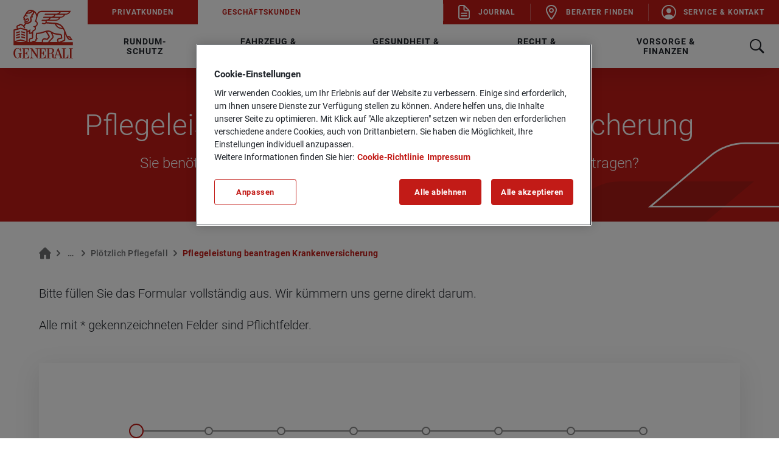

--- FILE ---
content_type: text/html;charset=UTF-8
request_url: https://www.generali.de/privatkunden/gesundheit-freizeit/krankenratgeber/pflegeversicherung/pflegepflichtversicherung/ploetzlich-pflegefall/antrag-auf-pflegeleistungen
body_size: 21442
content:
<!DOCTYPE html>
<html lang="de-DE" dir="ltr" class="no-js"
      data-hyphenator="/resource/themes/generali/js/Hyphenator-17586-1.js"
           >
<head >
<meta charset="UTF-8">
<title >Pflegeleistung beantragen Pflegefall Krankenversicherung I Generali </title>
<meta name="description" content="Sie benötigen eine Pflegeleistung? Beantragen Sie bei der Generali die Pflegeleistung Pflegefall. Pflegeleistung beantragen für Ihre Krankenversicherung bei der Generali.">
<meta name="keywords" content="Pflegeleistung,Krankenversicherung,Pflegefall,Online-Formular,Antrag,Formular,Formulare,Antrag auf Pflegeleistung,Online-Pflegeantrag,Pflegeantrag">
<meta name="viewport" content="width=device-width, initial-scale=1">
<link rel="shortcut icon" type="image/x-icon" href="/favicon.ico" >
<link rel="apple-touch-icon" sizes="180x180" href="/apple-touch-icon.png">
<link rel="icon" type="image/png" sizes="32x32" href="/favicon-32x32.png">
<link rel="icon" type="image/png" sizes="16x16" href="/favicon-16x16.png">
<link rel="mask-icon" href="/safari-pinned-tab.svg" color="#c21b17">
<link rel="manifest" href="/site.webmanifest">
<meta name="msapplication-TileColor" content="#ffffff">
<meta name="theme-color" content="#ffffff"> <link rel="canonical" href="https://www.generali.de/privatkunden/gesundheit-freizeit/krankenratgeber/pflegeversicherung/pflegepflichtversicherung/ploetzlich-pflegefall/antrag-auf-pflegeleistungen">
<meta property="og:title" content="Pflegeleistung beantragen Krankenversicherung"/>
<meta property="og:description" content="Füllen Sie unser Online-Formular aus - wir kümmern uns gerne direkt darum."/>
<meta property="og:image" content="https://www.generali.de/resource/blob/87256/2454d7d81907a077d4cb9d522ab33c20/opengraph-default-image-data.png"/>
<script type="text/plain" class="optanon-category-C0004">
!function(f,b,e,v,n,t,s)
{if(f.fbq)return;n=f.fbq=function(){n.callMethod?
n.callMethod.apply(n,arguments):n.queue.push(arguments)};
if(!f._fbq)f._fbq=n;n.push=n;n.loaded=!0;n.version='2.0';
n.queue=[];t=b.createElement(e);t.async=!0;
t.src=v;s=b.getElementsByTagName(e)[0];
s.parentNode.insertBefore(t,s)}(window, document,'script',
'https://connect.facebook.net/en_US/fbevents.js');
fbq('init', 760275996644353);
fbq('track', 'PageView');
</script><script>
if (window.location.pathname.toLowerCase().endsWith('/journal')) {
window.location.replace(window.location.origin + '/service/journal/generali-internet/30056?query=');
}
</script><script>
if (window.location.pathname.toLowerCase().endsWith('/karriere/karriere-blog')) {
window.location.replace(window.location.origin + '/service/karriere-blog/generali-internet/51320?query=');
}
</script><script>
if (window.location.pathname.toLowerCase().endsWith('/presse/mitteilungen')) {
window.location.replace(window.location.origin + '/service/news/generali-internet/34944?query=');
}
</script><!-- OneTrust Block Script -->
<script src="https://cdn.cookielaw.org/consent/34c2543a-bab1-4510-9bde-3fb300c813da/OtAutoBlock.js"
type="text/javascript" ></script>
<!-- OneTrust Cookies Consent Notice start -->
<script src="https://cdn.cookielaw.org/scripttemplates/otSDKStub.js" data-document-language="true"
type="text/javascript" charset="UTF-8"
data-domain-script="34c2543a-bab1-4510-9bde-3fb300c813da"></script>
<script type="text/javascript">
function OptanonWrapper() {
}
</script>
<!-- OneTrust Cookies Consent Notice end --><script type="text/plain" class="optanon-category-C0002" src="https://try.abtasty.com/e1e21a5b0014a368d3f8989ba536e4be.js"></script>
<script>document.documentElement.className = document.documentElement.className.replace(/no-js/g, "js");</script>
<link rel="stylesheet" href="/resource/themes/generali/css/generali-4814-52.css" >
<script type="text/javascript">
window._tiConfig = window._tiConfig || {
tiDomain: 'ti.generali.de',
tiId: '639871942536313',
option: {}
};
</script>
<script src="/resource/themes/generali/vendor/gvalib.min-17588-4.js"></script>
</head><body class="font-roboto" >
<header id="js-header" class="header hyphens-auto">
<div id="js-header-container" class="z-20 absolute top-0 left-0 w-full text-black-1 hidden l:block bg-white-1 shadow-header">
<div class="grid grid-cols-header">
<div class="flex justify-center items-center">
<a href="/" data-wta="geninternet.header.navigation.logo.root" id="generali-logo-red-link" class="hover:underline flex w-fit" title="Generali" aria-label="Hier geht es zur Startseite" rel=""> <img id="generali-logo-red" src="/resource/blob/37740/6ec9edc14a9df21c244d5c16ebec46a3/generali-logo-red-data.svg" class="w-6.25" alt="" />
</a>
</div>
<div class="grid grid-cols-1 grid-rows-header">
<div class="bg-white-1 text-red-1 grid grid-cols-6 text-0.75">
<ul class="col-span-3 flex">
<li>
<a href="/privatkunden" data-wta="geninternet.header.navigation.privatkunden" class="hover:underline h-full pl-1.5 pr-1.5 xl:pl-2.5 xl:pr-2.5 flex justify-center items-center bg-red-1 hover:bg-red-2 text-white-1 txt-navlink100 no-underline hyphens-none"> Privatkunden
</a> </li>
<li>
<a href="/geschaeftskunden" data-wta="geninternet.header.navigation.geschaeftskunden" class="hover:underline h-full pl-1.5 pr-1.5 xl:pl-2.5 xl:pr-2.5 flex justify-center items-center hover:text-red-2 txt-navlink100 no-underline hyphens-none"> Geschäftskunden
</a> </li>
</ul>
<ul class="col-span-3 flex justify-end h-full text-white-1">
<li class="flex h-full">
<div class='flex items-center bg-red-1'>
<div class="h-1.75 w-0.1 box-border border-l-1 border-white-1 opacity-30"></div>
</div>
<a href="/journal" data-wta="geninternet.header.navigation.journal" class="hover:underline pl-0.8 pr-1.2 xl:pr-1.5 flex whitespace-nowrap justify-center items-center bg-red-1 hover:bg-red-2 txt-navlink100 no-underline"> <svg xmlns="http://www.w3.org/2000/svg" width="24" height="24" viewBox="0 0 24 24" id=""
class="w-2.5 mr-0.25" aria-hidden="true">
<g fill="none" fill-rule="evenodd">
<g fill="currentColor">
<path
d="M8.76 0c.715 0 1.4.284 1.904.788l7.47 7.471c.505.505.79 1.19.79 1.903v10.3c0 1.954-1.585 3.538-3.54 3.538H3.539C1.584 24 0 22.416 0 20.462V3.538C0 1.584 1.584 0 3.538 0zm-.299 2H3.538C2.688 2 2 2.689 2 3.538v16.924C2 21.312 2.689 22 3.538 22h11.847c.85 0 1.538-.689 1.538-1.538V10.46h-5.77c-1.429 0-2.598-1.114-2.686-2.522l-.005-.17L8.46 2zm5.231 14.952c.553 0 1 .447 1 1 0 .512-.386.935-.883.993l-.117.007H5.231c-.553 0-1-.448-1-1 0-.513.386-.936.883-.994l.117-.006h8.461zm0-4.231c.553 0 1 .448 1 1 0 .513-.386.935-.883.993l-.117.007H5.231c-.553 0-1-.448-1-1 0-.513.386-.936.883-.993l.117-.007h8.461zm-3.231-9.308v4.356c0 .35.261.64.599.686l.094.007 4.354-.001-5.047-5.048z"
transform="translate(3)"/>
</g>
</g>
</svg>
Journal
</a> </li>
<li class="flex h-full">
<div class='flex items-center bg-red-1'>
<div class="h-1.75 w-0.1 box-border border-l-1 border-white-1 opacity-30"></div>
</div>
<a href="/dvag" data-wta="geninternet.header.navigation.berater-finden" class="hover:underline pl-0.8 pr-1.2 xl:pr-1.5 flex whitespace-nowrap justify-center items-center bg-red-1 hover:bg-red-2 txt-navlink100 no-underline"> <svg xmlns="http://www.w3.org/2000/svg" width="24" height="24" viewBox="0 0 24 24" id=""
class="w-2.5 mr-0.25" aria-hidden="true">
<g fill="none" fill-rule="evenodd">
<g fill="currentColor">
<path
d="M12 0c4.948 0 9 3.67 9 8.245 0 3.984-3.225 9.526-7.497 15.018-.356.466-.914.736-1.503.736-.589 0-1.147-.27-1.498-.73C6.225 17.77 3 12.227 3 8.246 3 3.671 7.052 0 12 0zm0 2C8.115 2 5 4.822 5 8.245c0 3.19 2.825 8.195 6.537 13.088l.462.604.483-.628c3.61-4.76 6.38-9.632 6.513-12.827L19 8.245C19 4.822 15.885 2 12 2zm0 3c2.21 0 4 1.79 4 4s-1.79 4-4 4-4-1.79-4-4 1.79-4 4-4zm0 2c-1.105 0-2 .895-2 2s.895 2 2 2 2-.895 2-2-.895-2-2-2z"/>
</g>
</g>
</svg>
Berater finden
</a> </li>
<li class="flex h-full">
<div class='flex items-center bg-red-1'>
<div class="h-1.75 w-0.1 box-border border-l-1 border-white-1 opacity-30"></div>
</div>
<a href="/service-kontakt" data-wta="geninternet.header.navigation.service-kontakt" class="hover:underline pl-0.8 pr-1.2 xl:pr-1.5 flex whitespace-nowrap justify-center items-center bg-red-1 hover:bg-red-2 txt-navlink100 no-underline"> <svg xmlns="http://www.w3.org/2000/svg" width="24" height="24" viewBox="0 0 24 24" id=""
class="w-2.5 mr-0.25" aria-hidden="true">
<g fill="none" fill-rule="evenodd">
<g fill="currentColor">
<path
d="M11.839 0l.3.001c6.457.09 11.715 5.347 11.803 11.806.092 6.732-5.403 12.229-12.137 12.137C5.348 23.854.091 18.596.001 12.139-.089 5.407 5.407-.09 12.14.001zm.109 1.843C6.345 1.857 1.749 6.544 1.843 12.145c.041 2.485.998 4.867 2.686 6.69.047.05.113.077.181.074.069-.004.132-.038.173-.092.515-.674 1.145-1.25 1.862-1.703 1.465-.94 3.322-1.458 5.227-1.458 1.906 0 3.763.518 5.228 1.458.717.453 1.347 1.03 1.862 1.703.04.055.104.089.172.092.068.004.135-.023.181-.073 1.73-1.868 2.689-4.319 2.687-6.864 0-5.593-4.552-10.143-10.154-10.13zm.024 3.683c1.128 0 2.152.428 2.884 1.205.742.788 1.103 1.847 1.018 2.983-.17 2.258-1.917 4.1-3.902 4.1-1.984 0-3.734-1.842-3.901-4.1-.083-1.148.282-2.216 1.011-2.99.73-.772 1.755-1.198 2.89-1.198z"/>
</g>
</g>
</svg>
Service &amp; Kontakt
</a> </li>
</ul> </div>
<div class="grid grid-cols-mega-menu">
<div id="js-searchbar-container" class="hidden">
<form role="search" id="js-searchbar-container" class="js-searchbar w-full h-full relative" action="/service/search/generali-internet/38760">
<div class="container flex items-center justify-between w-full h-full border-b-1 border-grey-400">
<div class="flex grow">
<div class="flex items-center h-full px-0.75">
<svg xmlns="http://www.w3.org/2000/svg" width="24" height="24" viewBox="0 0 24 24" id=""
class="text-red-1" aria-hidden="true">
<g fill="none" fill-rule="evenodd">
<g fill="currentColor">
<path
d="M17.531 14.625c.938-1.475 1.488-3.225 1.488-5.106C19.019 4.263 14.763 0 9.513 0 4.255 0 0 4.263 0 9.519s4.256 9.519 9.506 9.519c1.906 0 3.681-.563 5.169-1.526l.431-.3 6.074 6.075c.39.39 1.024.39 1.415 0l.006-.007.705-.717c.384-.391.382-1.02-.006-1.408l-6.081-6.086.312-.444zM14.838 4.2c1.418 1.419 2.2 3.306 2.2 5.312 0 2.007-.782 3.894-2.2 5.313-1.42 1.419-3.307 2.2-5.313 2.2s-3.894-.781-5.313-2.2c-1.418-1.419-2.2-3.306-2.2-5.313 0-2.006.782-3.893 2.2-5.312C5.633 2.781 7.52 2 9.526 2s3.894.781 5.313 2.2z"/>
</g>
</g>
</svg>
</div>
<div id="search-suggestions" class="flex grow">
<input type="search" id="search" aria-expanded="false" aria-controls="search-suggestions-header"
class="js-header-searchbar-input w-full h-full pl-2.5 txt-headline100 placeholder-transparent-black-1 placeholder-grey-600"
name="query"
placeholder="Suchen..."
required data-wtm=geninternet.header.navigation.search
data-searchterms="/service/search/generali-internet/38760?rootNavigationId=37718&amp;query="
data-searchsuggestnumber="8">
</div>
</div>
<div class="flex">
<button id="js-search-icon-close" type="button" aria-label="Sucheingabe zurücksetzen">
<svg xmlns="http://www.w3.org/2000/svg" width="22" height="22" viewBox="0 0 22 22" id=""
class="text-red-1" aria-hidden="true">
<g fill="none" fill-rule="evenodd">
<g fill="currentColor">
<path
d="M11 4c.552 0 1 .448 1 1v5h5c.552 0 1 .448 1 1s-.448 1-1 1h-5v5c0 .552-.448 1-1 1s-1-.448-1-1v-5.001L5 12c-.552 0-1-.448-1-1s.448-1 1-1l5-.001V5c0-.552.448-1 1-1z"
transform="rotate(-45 11 11)"/>
</g>
</g>
</svg>
</button>
<button type="submit" class="hidden l:block js-search-submit min-w-[fit-content] rounded-[0.2rem] ml-[2rem] h-3.5 bg-red-1 txt-cta100 text-white-1 px-2.5 py-[1.125rem]" data-wtm=geninternet.header.navigation.search>
Suchen
</button>
</div>
</div>
</form>
</div>
<nav id="js-megamenu-container" class="flex h-full" aria-label="Hauptmenü">
<ul class="flex items-center justify-start h-full">
<li class="h-full">
<button id="js-megamenu-tab-0" class="js-megamenu-tab pl-2 pr-2 xl:pl-2.5 xl:pr-2.5 hover:text-red-2 flex justify-center items-center h-full cursor-pointer"
aria-expanded="false">
<span class="txt-navlink200 cursor-pointer">Rundum-Schutz</span>
</button>
</li>
<li class="h-full">
<button id="js-megamenu-tab-1" class="js-megamenu-tab pl-2 pr-2 xl:pl-2.5 xl:pr-2.5 hover:text-red-2 flex justify-center items-center h-full cursor-pointer"
aria-expanded="false">
<span class="txt-navlink200 cursor-pointer">Fahrzeug &amp; Zuhause</span>
</button>
</li>
<li class="h-full">
<button id="js-megamenu-tab-2" class="js-megamenu-tab pl-2 pr-2 xl:pl-2.5 xl:pr-2.5 hover:text-red-2 flex justify-center items-center h-full cursor-pointer"
aria-expanded="false">
<span class="txt-navlink200 cursor-pointer">Gesundheit &amp; Freizeit</span>
</button>
</li>
<li class="h-full">
<button id="js-megamenu-tab-3" class="js-megamenu-tab pl-2 pr-2 xl:pl-2.5 xl:pr-2.5 hover:text-red-2 flex justify-center items-center h-full cursor-pointer"
aria-expanded="false">
<span class="txt-navlink200 cursor-pointer">Recht &amp; Haftung</span>
</button>
</li>
<li class="h-full">
<button id="js-megamenu-tab-4" class="js-megamenu-tab pl-2 pr-2 xl:pl-2.5 xl:pr-2.5 hover:text-red-2 flex justify-center items-center h-full cursor-pointer"
aria-expanded="false">
<span class="txt-navlink200 cursor-pointer">Vorsorge &amp; Finanzen</span>
</button>
</li> </ul>
</nav>
<button id="js-search-toggle" aria-label="Suche" aria-expanded="false" aria-controls="search" class="flex items-center h-full px-1.5 group" type="button"
data-wtm=geninternet.search.toggle>
<svg xmlns="http://www.w3.org/2000/svg" width="24" height="24" viewBox="0 0 24 24" id="js-search-icon-open"
class="text-black-1 group-hover:text-red-2" aria-hidden="true">
<g fill="none" fill-rule="evenodd">
<g fill="currentColor">
<path
d="M17.531 14.625c.938-1.475 1.488-3.225 1.488-5.106C19.019 4.263 14.763 0 9.513 0 4.255 0 0 4.263 0 9.519s4.256 9.519 9.506 9.519c1.906 0 3.681-.563 5.169-1.526l.431-.3 6.074 6.075c.39.39 1.024.39 1.415 0l.006-.007.705-.717c.384-.391.382-1.02-.006-1.408l-6.081-6.086.312-.444zM14.838 4.2c1.418 1.419 2.2 3.306 2.2 5.312 0 2.007-.782 3.894-2.2 5.313-1.42 1.419-3.307 2.2-5.313 2.2s-3.894-.781-5.313-2.2c-1.418-1.419-2.2-3.306-2.2-5.313 0-2.006.782-3.893 2.2-5.312C5.633 2.781 7.52 2 9.526 2s3.894.781 5.313 2.2z"/>
</g>
</g>
</svg>
</button>
</div>
</div>
</div>
</div>
<div data-anchorid="18486">
<div id='js-megamenu-container-0' class="hidden">
<div class="z-20 grid grid-cols-4 px-9 py-2.5 gap-2 xl:gap-4 absolute top-6.875 bg-white-1 w-full">
<div class="flex border-r-1 border-grey-300" >
<div class="grid grid-cols-1 grid-rows-megamenu-column pr-1.5">
<div id="main-menu-subgroup-rundum-schutz" class="text-grey-800 txt-navlink200">
<p>Rundum-Schutz</p>
</div>
<ul class="grid grid-cols-1 auto-rows-max gap-0.75" aria-labelledby="main-menu-subgroup-rundum-schutz"
role="group">
<li>
<a href="/privatkunden/rundum-schutz/vermoegenssicherungspolice" data-wta="geninternet.header.navigation.vermoegenssicherungspolice" class="hover:underline block txt-link200 text-black-1 hover:text-red-1 no-underline"> Vermögenssicherungspolice
</a> </li>
<li>
<a href="/privatkunden/rundum-schutz/vermoegensaufbau-und-sicherheitsplan" data-wta="geninternet.header.navigation.vermoegensaufbau-und-sicherheitsplan" class="hover:underline block txt-link200 text-black-1 hover:text-red-1 no-underline"> Vermögensaufbau &amp; Sicherheitsplan
</a> </li>
<li>
<a href="/privatkunden/rundum-schutz/mein-zukunftsplan" data-wta="geninternet.header.navigation.mein-zukunftsplan" class="hover:underline block txt-link200 text-black-1 hover:text-red-1 no-underline"> Mein Zukunftsplan
</a> </li>
<li>
<a href="/privatkunden/rundum-schutz/mein-pflegeschutz" data-wta="geninternet.header.navigation.mein-pflegeschutz" class="hover:underline block txt-link200 text-black-1 hover:text-red-1 no-underline"> Mein Pflegeschutz
</a> </li>
</ul>
</div>
</div><div class="flex border-r-1 border-grey-300" >
<div class="grid grid-cols-1 grid-rows-megamenu-column pr-1.5">
<div id="main-menu-subgroup-young-line" class="text-grey-800 txt-navlink200">
<p>Young Line</p>
</div>
<ul class="grid grid-cols-1 auto-rows-max gap-0.75" aria-labelledby="main-menu-subgroup-young-line"
role="group">
<li>
<a href="/privatkunden/rundum-schutz/young-and-drive" data-wta="geninternet.header.navigation.young-and-drive" class="hover:underline block txt-link200 text-black-1 hover:text-red-1 no-underline"> Young &amp; Drive
</a> </li>
<li>
<a href="/privatkunden/rundum-schutz/young-and-home" data-wta="geninternet.header.navigation.young-and-home" class="hover:underline block txt-link200 text-black-1 hover:text-red-1 no-underline"> Young &amp; Home
</a> </li>
<li>
<a href="/privatkunden/rundum-schutz/young-and-life" data-wta="geninternet.header.navigation.young-and-life" class="hover:underline block txt-link200 text-black-1 hover:text-red-1 no-underline"> Young &amp; Life
</a> </li>
<li>
<a href="/privatkunden/rundum-schutz/young-and-law" data-wta="geninternet.header.navigation.young-and-law" class="hover:underline block txt-link200 text-black-1 hover:text-red-1 no-underline"> Young &amp; Law
</a> </li>
<li>
<a href="/privatkunden/rundum-schutz/vermoegensaufbau4you" data-wta="geninternet.header.navigation.vermoegensaufbau4you" class="hover:underline block txt-link200 text-black-1 hover:text-red-1 no-underline"> Vermögensaufbau4you
</a> </li>
</ul>
</div>
</div><a href="/privatkunden/rundum-schutz/vermoegenssicherungspolice" data-wta="geninternet.header.navigation.vermoegenssicherungspolice" class="hover:underline flex flex-col col-start-4 bg-white-1 shadow-wide rounded-4 max-w-[23.5rem] flex flex-col border border-white-1 hover:border-red-2 hover:no-underline group">
<div class="p-0 w-full mb-0.5 flex" >
<div class="js-figure" style="height: inherit">
<img src="/resource/image/17770/landscape_ratio2x1/376/188/836ab08fa60175151353736f040213b7/1912E28490DA105FC1FC35C259DB6457/buehnenbild-vermoegenssicherungspolice.jpg" alt="" class="h-full object-cover" loading="lazy" height="2240" width="3000" > </div> </div>
<div class="px-1.5 flex flex-col grow">
<div class="grow">
<div class="rte-content mt-0.25 p-0 txt-text100 text-grey-800">
<p class="align--left"><strong>Vermögenssicherungspolice</strong><br/>Rundum geschützt durchs Leben</p> </div>
</div>
<div
class="flex justify-end gap-0.5 items-center text-red-1 hover:text-red-2 pt-1 pb-2 group-hover:underline group-active:text-red-2">
<svg xmlns="http://www.w3.org/2000/svg" width="24" height="24" aria-hidden="true" viewBox="0 0 24 24"
id="" class="">
<g fill="none" fill-rule="evenodd">
<g fill="currentColor">
<path
d="M19.7008714,11.3207096 L15.9710028,7.78218675 L15.8772352,7.70311362 C15.4813274,7.40658936 14.9083029,7.43624178 14.5436509,7.78218675 L14.4603019,7.87114403 C14.1477431,8.24674143 14.1894176,8.80025338 14.5436509,9.13631421 L16.5440273,11.0340695 L5.00018823,11.0340695 L4.88558333,11.0439536 C4.38548921,11.1032585 4,11.5183924 4,12.0027154 C4,12.5265749 4.4584196,12.9614772 5.01060685,12.9614772 L16.554446,12.9614772 L14.5436509,14.8691166 L14.4603019,14.9580738 C14.1477431,15.3336712 14.1894176,15.8772991 14.5436509,16.223244 C14.7311862,16.4011586 14.9916519,16.5 15.2625362,16.5 C15.5334205,16.5 15.7834676,16.4011586 15.9814215,16.223244 L19.7112901,12.6847212 L19.7946391,12.5957639 C20.0967793,12.2102824 20.0655234,11.6666546 19.7008714,11.3207096 Z"/>
</g>
</g>
</svg>
</div>
</div>
</a> </div>
</div></div><div data-anchorid="19334">
<div id='js-megamenu-container-1' class="hidden">
<div class="z-20 grid grid-cols-4 px-9 py-2.5 gap-2 xl:gap-4 absolute top-6.875 bg-white-1 w-full">
<div class="flex border-r-1 border-grey-300" >
<div class="grid grid-cols-1 grid-rows-megamenu-column pr-1.5">
<div id="main-menu-subgroup-fahrzeug" class="text-grey-800 txt-navlink200">
<p>Fahrzeug</p>
</div>
<ul class="grid grid-cols-1 auto-rows-max gap-0.75" aria-labelledby="main-menu-subgroup-fahrzeug"
role="group">
<li>
<a href="/privatkunden/fahrzeug-zuhause/kfz-versicherung" data-wta="geninternet.header.navigation.kfz-versicherung" class="hover:underline block txt-link200 text-black-1 hover:text-red-1 no-underline"> Kfz-Versicherung
</a> </li>
<li>
<a href="/privatkunden/fahrzeug-zuhause/kfz-brief" data-wta="geninternet.header.navigation.kfz-schutzbrief" class="hover:underline block txt-link200 text-black-1 hover:text-red-1 no-underline"> Kfz-Schutzbrief
</a> </li>
<li>
<a href="/privatkunden/rundum-schutz/young-and-drive" data-wta="geninternet.header.navigation.young-and-drive" class="hover:underline block txt-link200 text-black-1 hover:text-red-1 no-underline"> Young &amp; Drive
</a> </li>
<li>
<a href="/privatkunden/fahrzeug-zuhause/elektro-fahrzeuge" data-wta="geninternet.header.navigation.elektro-fahrzeug" class="hover:underline block txt-link200 text-black-1 hover:text-red-1 no-underline"> Elektro-Fahrzeug
</a> </li>
<li>
<a href="/privatkunden/fahrzeug-zuhause/digitale-pannenhilfe" data-wta="geninternet.header.navigation.digitale-pannenhilfe" class="hover:underline block txt-link200 text-black-1 hover:text-red-1 no-underline"> Digitale Pannenhilfe
</a> </li>
<li>
<a href="/privatkunden/fahrzeug-zuhause/fahrer-mobilitaetsschutz" data-wta="geninternet.header.navigation.fahrer-mobilitaetsschutz" class="hover:underline block txt-link200 text-black-1 hover:text-red-1 no-underline"> Fahrer-Mobilitätsschutz
</a> </li>
<li>
<a href="/privatkunden/fahrzeug-zuhause/oldtimer-optimal" data-wta="geninternet.header.navigation.oldtimer-optimal" class="hover:underline block txt-link200 text-black-1 hover:text-red-1 no-underline"> Oldtimer Optimal
</a> </li>
<li>
<a href="/privatkunden/fahrzeug-zuhause/motorradversicherung" data-wta="geninternet.header.navigation.motorradversicherung" class="hover:underline block txt-link200 text-black-1 hover:text-red-1 no-underline"> Motorradversicherung
</a> </li>
<li>
<a href="/privatkunden/fahrzeug-zuhause/moped-e-scooter" data-wta="geninternet.header.navigation.moped-e-scooter" class="hover:underline block txt-link200 text-black-1 hover:text-red-1 no-underline"> Moped &amp; E-Scooter
</a> </li>
</ul>
</div>
</div><div class="flex border-r-1 border-grey-300" >
<div class="grid grid-cols-1 grid-rows-megamenu-column pr-1.5">
<div id="main-menu-subgroup-zuhause" class="text-grey-800 txt-navlink200">
<p>Zuhause</p>
</div>
<ul class="grid grid-cols-1 auto-rows-max gap-0.75" aria-labelledby="main-menu-subgroup-zuhause"
role="group">
<li>
<a href="/privatkunden/fahrzeug-zuhause/hausratversicherung" data-wta="geninternet.header.navigation.hausratversicherung" class="hover:underline block txt-link200 text-black-1 hover:text-red-1 no-underline"> Hausratversicherung
</a> </li>
<li>
<a href="/privatkunden/fahrzeug-zuhause/wohngebaeudeversicherung" data-wta="geninternet.header.navigation.wohngebaeudeversicherung" class="hover:underline block txt-link200 text-black-1 hover:text-red-1 no-underline"> Wohngebäudeversicherung
</a> </li>
<li>
<a href="/privatkunden/fahrzeug-zuhause/glasversicherung" data-wta="geninternet.header.navigation.glasversicherung" class="hover:underline block txt-link200 text-black-1 hover:text-red-1 no-underline"> Glasversicherung
</a> </li>
<li>
<a href="/privatkunden/fahrzeug-zuhause/hausratversicherung/haus-und-wohnungsschutzbrief" data-wta="geninternet.header.navigation.haus-und-wohnungsschutzbrief" class="hover:underline block txt-link200 text-black-1 hover:text-red-1 no-underline"> Haus- und Wohnungsschutzbrief
</a> </li>
<li>
<a href="/privatkunden/fahrzeug-zuhause/hausratversicherung/konto-und-finanzschutzbrief" data-wta="geninternet.header.navigation.konto-und-finanzschutzbrief" class="hover:underline block txt-link200 text-black-1 hover:text-red-1 no-underline"> Konto- und Finanzschutzbrief
</a> </li>
<li>
<a href="/privatkunden/fahrzeug-zuhause/photovoltaikversicherung" data-wta="geninternet.header.navigation.photovoltaikversicherung" class="hover:underline block txt-link200 text-black-1 hover:text-red-1 no-underline"> Photovoltaikversicherung
</a> </li>
<li>
<a href="/privatkunden/fahrzeug-zuhause/kunstversicherung" data-wta="geninternet.header.navigation.kunstversicherung" class="hover:underline block txt-link200 text-black-1 hover:text-red-1 no-underline"> Kunstversicherung
</a> </li>
<li>
<a href="/privatkunden/fahrzeug-zuhause/bauversicherungen" data-wta="geninternet.header.navigation.bauversicherung" class="hover:underline block txt-link200 text-black-1 hover:text-red-1 no-underline"> Bauversicherung
</a> </li>
</ul>
</div>
</div><a href="/privatkunden/fahrzeug-zuhause/kfz-versicherung" data-wta="geninternet.header.navigation.kfz-versicherung" class="hover:underline flex flex-col col-start-4 bg-white-1 shadow-wide rounded-4 max-w-[23.5rem] flex flex-col border border-white-1 hover:border-red-2 hover:no-underline group">
<div class="p-0 w-full mb-0.5 flex" >
<div class="js-figure" style="height: inherit">
<img src="/resource/image/18710/landscape_ratio2x1/376/188/e25221082781c9a04e505de698ce953f/2E5F2A439A0481357EC36781ABE3A3F6/bild-hero-kfz-versicherung.jpg" alt="" class="h-full object-cover" loading="lazy" height="2242" width="4000" > </div> </div>
<div class="px-1.5 flex flex-col grow">
<div class="grow">
<div class="rte-content mt-0.25 p-0 txt-text100 text-grey-800">
<p class="align--left"><strong>Kfz-Versicherung</strong><br/>Mit mehr Leistung ans Ziel</p> </div>
</div>
<div
class="flex justify-end gap-0.5 items-center text-red-1 hover:text-red-2 pt-1 pb-2 group-hover:underline group-active:text-red-2">
<svg xmlns="http://www.w3.org/2000/svg" width="24" height="24" aria-hidden="true" viewBox="0 0 24 24"
id="" class="">
<g fill="none" fill-rule="evenodd">
<g fill="currentColor">
<path
d="M19.7008714,11.3207096 L15.9710028,7.78218675 L15.8772352,7.70311362 C15.4813274,7.40658936 14.9083029,7.43624178 14.5436509,7.78218675 L14.4603019,7.87114403 C14.1477431,8.24674143 14.1894176,8.80025338 14.5436509,9.13631421 L16.5440273,11.0340695 L5.00018823,11.0340695 L4.88558333,11.0439536 C4.38548921,11.1032585 4,11.5183924 4,12.0027154 C4,12.5265749 4.4584196,12.9614772 5.01060685,12.9614772 L16.554446,12.9614772 L14.5436509,14.8691166 L14.4603019,14.9580738 C14.1477431,15.3336712 14.1894176,15.8772991 14.5436509,16.223244 C14.7311862,16.4011586 14.9916519,16.5 15.2625362,16.5 C15.5334205,16.5 15.7834676,16.4011586 15.9814215,16.223244 L19.7112901,12.6847212 L19.7946391,12.5957639 C20.0967793,12.2102824 20.0655234,11.6666546 19.7008714,11.3207096 Z"/>
</g>
</g>
</svg>
</div>
</div>
</a> </div>
</div></div><div data-anchorid="23422">
<div id='js-megamenu-container-2' class="hidden">
<div class="z-20 grid grid-cols-4 px-9 py-2.5 gap-2 xl:gap-4 absolute top-6.875 bg-white-1 w-full">
<div class="flex border-r-1 border-grey-300" >
<div class="grid grid-cols-1 grid-rows-megamenu-column pr-1.5">
<div id="main-menu-subgroup-gesundheit" class="text-grey-800 txt-navlink200">
<p>Gesundheit</p>
</div>
<ul class="grid grid-cols-1 auto-rows-max gap-0.75" aria-labelledby="main-menu-subgroup-gesundheit"
role="group">
<li>
<a href="/privatkunden/gesundheit-freizeit/krankenvollversicherung" data-wta="geninternet.header.navigation.krankenvollversicherung" class="hover:underline block txt-link200 text-black-1 hover:text-red-1 no-underline"> Krankenvollversicherung
</a> </li>
<li>
<a href="/privatkunden/gesundheit-freizeit/krankenzusatzversicherung" data-wta="geninternet.header.navigation.krankenzusatzversicherung" class="hover:underline block txt-link200 text-black-1 hover:text-red-1 no-underline"> Krankenzusatzversicherung
</a> </li>
<li>
<a href="/privatkunden/gesundheit-freizeit/krankentagegeld-vollversicherte" data-wta="geninternet.header.navigation.krankentagegeld-vollversicherte" class="hover:underline block txt-link200 text-black-1 hover:text-red-1 no-underline"> Krankentagegeld für Vollversicherte
</a> </li>
<li>
<a href="/privatkunden/gesundheit-freizeit/krankentagegeld-zusatzversicherte" data-wta="geninternet.header.navigation.krankentagegeld-zusatzversicherte" class="hover:underline block txt-link200 text-black-1 hover:text-red-1 no-underline"> Krankentagegeld für Zusatzversicherte
</a> </li>
<li>
<a href="/privatkunden/gesundheit-freizeit/krankenhaustagegeld" data-wta="geninternet.header.navigation.krankenhaustagegeld" class="hover:underline block txt-link200 text-black-1 hover:text-red-1 no-underline"> Krankenhaustagegeld
</a> </li>
<li>
<a href="/privatkunden/gesundheit-freizeit/beitragsentlastung-im-alter" data-wta="geninternet.header.navigation.beitragsentlastung-im-alter" class="hover:underline block txt-link200 text-black-1 hover:text-red-1 no-underline"> Beitragsentlastung im Alter
</a> </li>
<li>
<a href="/privatkunden/gesundheit-freizeit/gesundheitsservices" data-wta="geninternet.header.navigation.gesundheitsservices" class="hover:underline txt-cta100 text-red-1 hover:text-red-2 flex items-center gap-0.5 no-underline mt-2 cursor-pointer" rel=""> <span>GESUNDHEITSSERVICES</span>
<svg xmlns="http://www.w3.org/2000/svg" width="24" height="24" aria-hidden="true" viewBox="0 0 24 24"
id="" class="text-red-1 hover:text-red-2">
<g fill="none" fill-rule="evenodd">
<g fill="currentColor">
<path
d="M7.293 9.293c.36-.36.928-.388 1.32-.083l.094.083L12 12.585l3.293-3.292c.36-.36.928-.388 1.32-.083l.094.083c.36.36.388.928.083 1.32l-.083.094-4 4c-.36.36-.928.388-1.32.083l-.094-.083-4-4c-.39-.39-.39-1.024 0-1.414z"
transform="rotate(-90 12 12)"/>
</g>
</g>
</svg>
</a> </li>
</ul>
</div>
</div><div class="flex border-r-1 border-grey-300" >
<div class="grid grid-cols-1 grid-rows-megamenu-column pr-1.5">
<div id="main-menu-subgroup-freizeit-&amp;-unfall" class="text-grey-800 txt-navlink200">
<p>Freizeit &amp; Unfall</p>
</div>
<ul class="grid grid-cols-1 auto-rows-max gap-0.75" aria-labelledby="main-menu-subgroup-freizeit-&amp;-unfall"
role="group">
<li>
<a href="/privatkunden/gesundheit-freizeit/unfallversicherung" data-wta="geninternet.header.navigation.unfallversicherung" class="hover:underline block txt-link200 text-black-1 hover:text-red-1 no-underline"> Unfallversicherung
</a> </li>
<li>
<a href="/privatkunden/gesundheit-freizeit/reise-krankenversicherung" data-wta="geninternet.header.navigation.reise-krankenversicherung" class="hover:underline block txt-link200 text-black-1 hover:text-red-1 no-underline"> Reise-Krankenversicherung
</a> </li>
<li>
<a href="/privatkunden/gesundheit-freizeit/reiseversicherung" data-wta="geninternet.header.navigation.reiseversicherung" class="hover:underline block txt-link200 text-black-1 hover:text-red-1 no-underline"> Reiseversicherung
</a> </li>
<li>
<a href="/privatkunden/gesundheit-freizeit/freizeit-versicherung" data-wta="geninternet.header.navigation.freizeitversicherung" class="hover:underline block txt-link200 text-black-1 hover:text-red-1 no-underline"> Freizeitversicherung
</a> </li>
<li>
<a href="/privatkunden/gesundheit-freizeit/wassersportversicherung" data-wta="geninternet.header.navigation.wassersportversicherung" class="hover:underline block txt-link200 text-black-1 hover:text-red-1 no-underline"> Wassersportversicherung
</a> </li>
<li>
<a href="/privatkunden/gesundheit-freizeit/campingversicherung" data-wta="geninternet.header.navigation.campingversicherung" class="hover:underline block txt-link200 text-black-1 hover:text-red-1 no-underline"> Campingversicherung
</a> </li>
<li>
<a href="/privatkunden/gesundheit-freizeit/unfallversicherung/unfall-assistance-xxl" data-wta="geninternet.header.navigation.unfall-assistance-xxl" class="hover:underline block txt-link200 text-black-1 hover:text-red-1 no-underline"> Unfall Assistance XXL
</a> </li>
<li>
<a href="/privatkunden/gesundheit-freizeit/kinderunfallversicherung" data-wta="geninternet.header.navigation.kinderunfallversicherung" class="hover:underline block txt-link200 text-black-1 hover:text-red-1 no-underline"> Kinderunfallversicherung
</a> </li>
</ul>
</div>
</div><div class="flex border-r-1 border-grey-300" >
<div class="grid grid-cols-1 grid-rows-megamenu-column pr-1.5">
<div id="main-menu-subgroup-pflege" class="text-grey-800 txt-navlink200">
<p>Pflege</p>
</div>
<ul class="grid grid-cols-1 auto-rows-max gap-0.75" aria-labelledby="main-menu-subgroup-pflege"
role="group">
<li>
<a href="/privatkunden/gesundheit-freizeit/pflegezusatzversicherung" data-wta="geninternet.header.navigation.pflegezusatzversicherung" class="hover:underline block txt-link200 text-black-1 hover:text-red-1 no-underline"> Pflegezusatzversicherung
</a> </li>
<li>
<a href="/privatkunden/gesundheit-freizeit/pflegepflichtversicherung-vollversicherte" data-wta="geninternet.header.navigation.pflegepflichtversicherung-vollversicherte" class="hover:underline block txt-link200 text-black-1 hover:text-red-1 no-underline"> Pflegepflichtversicherung für Vollversicherte
</a> </li>
<li>
<a href="/privatkunden/rundum-schutz/mein-pflegeschutz" data-wta="geninternet.header.navigation.mein-pflegeschutz" class="hover:underline block txt-link200 text-black-1 hover:text-red-1 no-underline"> Mein Pflegeschutz
</a> </li>
</ul>
</div>
</div><a href="/service-kontakt/apps/generali-gesundheitsapp" data-wta="geninternet.header.navigation.generali-gesundheitsapp" class="hover:underline flex flex-col col-start-4 bg-white-1 shadow-wide rounded-4 max-w-[23.5rem] flex flex-col border border-white-1 hover:border-red-2 hover:no-underline group">
<div class="p-0 w-full mb-0.5 flex" >
<div class="js-figure" style="height: inherit">
<img src="/resource/image/32304/landscape_ratio2x1/376/188/a24b58442bb4abd9c48086bd23e996c7/B99A1A4D89D8BD40C3DE25DEBBF60562/bild-buehne-generali-gesundheitsapp.jpg" alt="" class="h-full object-cover" loading="lazy" height="1333" width="2000" > </div> </div>
<div class="px-1.5 flex flex-col grow">
<div class="grow">
<div class="rte-content mt-0.25 p-0 txt-text100 text-grey-800">
<p class="align--left"><strong>Die Generali GesundheitsApp</strong><br/>Laden Sie Arztrechnungen und Rezepte einfach hoch, erhalten Sie Dokumente und prüfen Sie Ihren Gesundheitsschutz.</p> </div>
</div>
<div
class="flex justify-end gap-0.5 items-center text-red-1 hover:text-red-2 pt-1 pb-2 group-hover:underline group-active:text-red-2">
<svg xmlns="http://www.w3.org/2000/svg" width="24" height="24" aria-hidden="true" viewBox="0 0 24 24"
id="" class="">
<g fill="none" fill-rule="evenodd">
<g fill="currentColor">
<path
d="M19.7008714,11.3207096 L15.9710028,7.78218675 L15.8772352,7.70311362 C15.4813274,7.40658936 14.9083029,7.43624178 14.5436509,7.78218675 L14.4603019,7.87114403 C14.1477431,8.24674143 14.1894176,8.80025338 14.5436509,9.13631421 L16.5440273,11.0340695 L5.00018823,11.0340695 L4.88558333,11.0439536 C4.38548921,11.1032585 4,11.5183924 4,12.0027154 C4,12.5265749 4.4584196,12.9614772 5.01060685,12.9614772 L16.554446,12.9614772 L14.5436509,14.8691166 L14.4603019,14.9580738 C14.1477431,15.3336712 14.1894176,15.8772991 14.5436509,16.223244 C14.7311862,16.4011586 14.9916519,16.5 15.2625362,16.5 C15.5334205,16.5 15.7834676,16.4011586 15.9814215,16.223244 L19.7112901,12.6847212 L19.7946391,12.5957639 C20.0967793,12.2102824 20.0655234,11.6666546 19.7008714,11.3207096 Z"/>
</g>
</g>
</svg>
</div>
</div>
</a> </div>
</div></div><div data-anchorid="23666">
<div id='js-megamenu-container-3' class="hidden">
<div class="z-20 grid grid-cols-4 px-9 py-2.5 gap-2 xl:gap-4 absolute top-6.875 bg-white-1 w-full">
<div class="flex border-r-1 border-grey-300" >
<div class="grid grid-cols-1 grid-rows-megamenu-column pr-1.5">
<div id="main-menu-subgroup-recht" class="text-grey-800 txt-navlink200">
<p>Recht</p>
</div>
<ul class="grid grid-cols-1 auto-rows-max gap-0.75" aria-labelledby="main-menu-subgroup-recht"
role="group">
<li>
<a href="/privatkunden/recht-haftung/rechtsschutzversicherung" data-wta="geninternet.header.navigation.rechtsschutzversicherung" class="hover:underline block txt-link200 text-black-1 hover:text-red-1 no-underline"> Rechtsschutzversicherung
</a> </li>
</ul>
</div>
</div><div class="flex border-r-1 border-grey-300" >
<div class="grid grid-cols-1 grid-rows-megamenu-column pr-1.5">
<div id="main-menu-subgroup-haftung" class="text-grey-800 txt-navlink200">
<p>Haftung</p>
</div>
<ul class="grid grid-cols-1 auto-rows-max gap-0.75" aria-labelledby="main-menu-subgroup-haftung"
role="group">
<li>
<a href="/privatkunden/recht-haftung/privathaftpflichtversicherung" data-wta="geninternet.header.navigation.privathaftpflicht" class="hover:underline block txt-link200 text-black-1 hover:text-red-1 no-underline"> Privathaftpflicht
</a> </li>
<li>
<a href="/privatkunden/recht-haftung/tierhalterhaftpflichtversicherung" data-wta="geninternet.header.navigation.tierhalterhaftpflicht" class="hover:underline block txt-link200 text-black-1 hover:text-red-1 no-underline"> Tierhalterhaftpflicht
</a> </li>
<li>
<a href="/privatkunden/recht-haftung/haus-grundbesitzerhaftpflichtversicherung" data-wta="geninternet.header.navigation.haus-und-grundbesitzerhaftpflicht" class="hover:underline block txt-link200 text-black-1 hover:text-red-1 no-underline"> Haus- und Grundbesitzerhaftpflicht
</a> </li>
<li>
<a href="/privatkunden/recht-haftung/gewaesserschaden-haftpflichtversicherung" data-wta="geninternet.header.navigation.gewaesserschaeden-haftpflicht" class="hover:underline block txt-link200 text-black-1 hover:text-red-1 no-underline"> Gewässerschaden-Haftpflicht
</a> </li>
<li>
<a href="/privatkunden/recht-haftung/jagdhaftpflichtversicherung" data-wta="geninternet.header.navigation.jagdhaftpflichtversicherung" class="hover:underline block txt-link200 text-black-1 hover:text-red-1 no-underline"> Jagdhaftpflichtversicherung
</a> </li>
</ul>
</div>
</div><a href="/privatkunden/recht-haftung/privathaftpflichtversicherung" data-wta="geninternet.header.navigation.privathaftpflicht" class="hover:underline flex flex-col col-start-4 bg-white-1 shadow-wide rounded-4 max-w-[23.5rem] flex flex-col border border-white-1 hover:border-red-2 hover:no-underline group">
<div class="p-0 w-full mb-0.5 flex" >
<div class="js-figure" style="height: inherit">
<img src="/resource/image/23544/landscape_ratio2x1/376/188/d39313c6aa64ca1fac595d0866fcb832/E9F2BC177A8B345ABA17627A3BF8DA67/bild-herostage-privathaftpflicht.jpg" alt="" class="h-full object-cover" loading="lazy" height="960" width="1440" > </div> </div>
<div class="px-1.5 flex flex-col grow">
<div class="grow">
<div class="rte-content mt-0.25 p-0 txt-text100 text-grey-800">
<p class="align--left"><strong>Privathaftpflicht</strong><br/>Fast immer haftet man für Schäden, die man Anderen zufügt - die Privathaftpflichtversicherung hilft.</p> </div>
</div>
<div
class="flex justify-end gap-0.5 items-center text-red-1 hover:text-red-2 pt-1 pb-2 group-hover:underline group-active:text-red-2">
<svg xmlns="http://www.w3.org/2000/svg" width="24" height="24" aria-hidden="true" viewBox="0 0 24 24"
id="" class="">
<g fill="none" fill-rule="evenodd">
<g fill="currentColor">
<path
d="M19.7008714,11.3207096 L15.9710028,7.78218675 L15.8772352,7.70311362 C15.4813274,7.40658936 14.9083029,7.43624178 14.5436509,7.78218675 L14.4603019,7.87114403 C14.1477431,8.24674143 14.1894176,8.80025338 14.5436509,9.13631421 L16.5440273,11.0340695 L5.00018823,11.0340695 L4.88558333,11.0439536 C4.38548921,11.1032585 4,11.5183924 4,12.0027154 C4,12.5265749 4.4584196,12.9614772 5.01060685,12.9614772 L16.554446,12.9614772 L14.5436509,14.8691166 L14.4603019,14.9580738 C14.1477431,15.3336712 14.1894176,15.8772991 14.5436509,16.223244 C14.7311862,16.4011586 14.9916519,16.5 15.2625362,16.5 C15.5334205,16.5 15.7834676,16.4011586 15.9814215,16.223244 L19.7112901,12.6847212 L19.7946391,12.5957639 C20.0967793,12.2102824 20.0655234,11.6666546 19.7008714,11.3207096 Z"/>
</g>
</g>
</svg>
</div>
</div>
</a> </div>
</div></div><div data-anchorid="24774">
<div id='js-megamenu-container-4' class="hidden">
<div class="z-20 grid grid-cols-4 px-9 py-2.5 gap-2 xl:gap-4 absolute top-6.875 bg-white-1 w-full">
<div class="flex border-r-1 border-grey-300" >
<div class="grid grid-cols-1 grid-rows-megamenu-column pr-1.5">
<div id="main-menu-subgroup-vorsorge" class="text-grey-800 txt-navlink200">
<p>Vorsorge</p>
</div>
<ul class="grid grid-cols-1 auto-rows-max gap-0.75" aria-labelledby="main-menu-subgroup-vorsorge"
role="group">
<li>
<a href="/privatkunden/vorsorge-finanzen/riester-rente" data-wta="geninternet.header.navigation.riesterrente" class="hover:underline block txt-link200 text-black-1 hover:text-red-1 no-underline"> Riester-Rente
</a> </li>
<li>
<a href="/privatkunden/rundum-schutz/vermoegensaufbau4you" data-wta="geninternet.header.navigation.vermoegensaufbau4you" class="hover:underline block txt-link200 text-black-1 hover:text-red-1 no-underline"> Vermögensaufbau4you
</a> </li>
<li>
<a href="/privatkunden/vorsorge-finanzen/berufsunfaehigkeitsversicherung" data-wta="geninternet.header.navigation.berufsunfaehigkeitsversicherung" class="hover:underline block txt-link200 text-black-1 hover:text-red-1 no-underline"> Berufsunfähigkeit
</a> </li>
<li>
<a href="/privatkunden/vorsorge-finanzen/basis-rente" data-wta="geninternet.header.navigation.basis-rente" class="hover:underline block txt-link200 text-black-1 hover:text-red-1 no-underline"> Rürup-Rente / Basis-Rente
</a> </li>
<li>
<a href="/privatkunden/vorsorge-finanzen/direktversicherung" data-wta="geninternet.header.navigation.pk-direktversicherung" class="hover:underline block txt-link200 text-black-1 hover:text-red-1 no-underline"> Direktversicherung / Betriebsrente
</a> </li>
<li>
<a href="/privatkunden/vorsorge-finanzen/risikolebensversicherung" data-wta="geninternet.header.navigation.risikolebensversicherung" class="hover:underline block txt-link200 text-black-1 hover:text-red-1 no-underline"> Risikolebensversicherung
</a> </li>
<li>
<a href="/privatkunden/vorsorge-finanzen/sterbegeldversicherung" data-wta="geninternet.header.navigation.sterbegeldversicherung" class="hover:underline block txt-link200 text-black-1 hover:text-red-1 no-underline"> Sterbegeldversicherung
</a> </li>
<li>
<a href="/privatkunden/vorsorge-finanzen/sofort-rente" data-wta="geninternet.header.navigation.sofort-beginnende-rente" class="hover:underline block txt-link200 text-black-1 hover:text-red-1 no-underline"> Sofort-Rente
</a> </li>
<li>
<a href="/privatkunden/vorsorge-finanzen/grundfaehigkeitsversicherung" data-wta="geninternet.header.navigation.grundfaehigkeitsversicherung" class="hover:underline block txt-link200 text-black-1 hover:text-red-1 no-underline"> Grundfähigkeit
</a> </li>
</ul>
</div>
</div><div class="flex border-r-1 border-grey-300" >
<div class="grid grid-cols-1 grid-rows-megamenu-column pr-1.5">
<div id="main-menu-subgroup-finanzen" class="text-grey-800 txt-navlink200">
<p>Finanzen</p>
</div>
<ul class="grid grid-cols-1 auto-rows-max gap-0.75" aria-labelledby="main-menu-subgroup-finanzen"
role="group">
<li>
<a href="/privatkunden/vorsorge-finanzen/parkdepot-flex" data-wta="geninternet.header.navigation.parkdepot-flex" class="hover:underline block txt-link200 text-black-1 hover:text-red-1 no-underline"> Parkdepot Flex
</a> </li>
<li>
<a href="/privatkunden/vorsorge-finanzen/vermoegens-einkommensplan" data-wta="geninternet.header.navigation.vermoegens-einkommensplan" class="hover:underline block txt-link200 text-black-1 hover:text-red-1 no-underline"> Vermögens- &amp; Einkommensplan
</a> </li>
<li>
<a href="/privatkunden/vorsorge-finanzen/bausparen-finanzieren" data-wta="geninternet.header.navigation.bausparen-finanzieren" class="hover:underline block txt-link200 text-black-1 hover:text-red-1 no-underline"> Bausparen &amp; Finanzieren
</a> </li>
<li>
<a href="/privatkunden/vorsorge-finanzen/fondsauswahl" data-wta="geninternet.header.navigation.fondsauswahl" class="hover:underline block txt-link200 text-black-1 hover:text-red-1 no-underline"> Fondsauswahl
</a> </li>
<li>
<a href="/privatkunden/vorsorge-finanzen/goldanlage" data-wta="geninternet.header.navigation.goldanlage" class="hover:underline block txt-link200 text-black-1 hover:text-red-1 no-underline"> Goldanlage
</a> </li>
</ul>
</div>
</div><div class="flex border-r-1 border-grey-300" >
<div class="grid grid-cols-1 grid-rows-megamenu-column pr-1.5">
<div id="main-menu-subgroup-gesundheitsabsicherung" class="text-grey-800 txt-navlink200">
<p>Gesundheitsabsicherung</p>
</div>
<ul class="grid grid-cols-1 auto-rows-max gap-0.75" aria-labelledby="main-menu-subgroup-gesundheitsabsicherung"
role="group">
<li>
<a href="/privatkunden/gesundheit-freizeit/beitragsentlastung-im-alter" data-wta="geninternet.header.navigation.beitragsentlastung-im-alter" class="hover:underline block txt-link200 text-black-1 hover:text-red-1 no-underline"> Beitragsentlastung im Alter
</a> </li>
<li>
<a href="/privatkunden/gesundheit-freizeit/krankentagegeld-vollversicherte" data-wta="geninternet.header.navigation.krankentagegeld-vollversicherte" class="hover:underline block txt-link200 text-black-1 hover:text-red-1 no-underline"> Krankentagegeld für Vollversicherte
</a> </li>
<li>
<a href="/privatkunden/gesundheit-freizeit/krankentagegeld-zusatzversicherte" data-wta="geninternet.header.navigation.krankentagegeld-zusatzversicherte" class="hover:underline block txt-link200 text-black-1 hover:text-red-1 no-underline"> Krankentagegeld für Zusatzversicherte
</a> </li>
<li>
<a href="/privatkunden/gesundheit-freizeit/krankenhaustagegeld" data-wta="geninternet.header.navigation.krankenhaustagegeld" class="hover:underline block txt-link200 text-black-1 hover:text-red-1 no-underline"> Krankenhaustagegeld
</a> </li>
</ul>
</div>
</div><a href="/privatkunden/vorsorge-finanzen/parkdepot-flex" data-wta="geninternet.header.navigation.parkdepot-flex" class="hover:underline flex flex-col col-start-4 bg-white-1 shadow-wide rounded-4 max-w-[23.5rem] flex flex-col border border-white-1 hover:border-red-2 hover:no-underline group">
<div class="p-0 w-full mb-0.5 flex" >
<div class="js-figure" style="height: inherit">
<img src="/resource/image/24322/landscape_ratio2x1/376/188/56130efe32aa07fc6720400cbcf1a90/80DAAE24AAE35795A91DB2818A75C076/bild-hero.jpg" alt="" class="h-full object-cover" loading="lazy" height="601" width="1105" > </div> </div>
<div class="px-1.5 flex flex-col grow">
<div class="grow">
<div class="rte-content mt-0.25 p-0 txt-text100 text-grey-800">
<p><strong>Parkdepot Flex</strong><br/>Flexibel Rücklagen bilden und nutzen</p> </div>
</div>
<div
class="flex justify-end gap-0.5 items-center text-red-1 hover:text-red-2 pt-1 pb-2 group-hover:underline group-active:text-red-2">
<svg xmlns="http://www.w3.org/2000/svg" width="24" height="24" aria-hidden="true" viewBox="0 0 24 24"
id="" class="">
<g fill="none" fill-rule="evenodd">
<g fill="currentColor">
<path
d="M19.7008714,11.3207096 L15.9710028,7.78218675 L15.8772352,7.70311362 C15.4813274,7.40658936 14.9083029,7.43624178 14.5436509,7.78218675 L14.4603019,7.87114403 C14.1477431,8.24674143 14.1894176,8.80025338 14.5436509,9.13631421 L16.5440273,11.0340695 L5.00018823,11.0340695 L4.88558333,11.0439536 C4.38548921,11.1032585 4,11.5183924 4,12.0027154 C4,12.5265749 4.4584196,12.9614772 5.01060685,12.9614772 L16.554446,12.9614772 L14.5436509,14.8691166 L14.4603019,14.9580738 C14.1477431,15.3336712 14.1894176,15.8772991 14.5436509,16.223244 C14.7311862,16.4011586 14.9916519,16.5 15.2625362,16.5 C15.5334205,16.5 15.7834676,16.4011586 15.9814215,16.223244 L19.7112901,12.6847212 L19.7946391,12.5957639 C20.0967793,12.2102824 20.0655234,11.6666546 19.7008714,11.3207096 Z"/>
</g>
</g>
</svg>
</div>
</div>
</a> </div>
</div></div>
<nav id="js-header-mobile-container" class="z-10 bg-grey-100 grid l:hidden" aria-label="Hauptmenü">
<div class="grid p-0 auto-rows-min l:hidden">
<div class="col-span-1">
<div class="grid grid-cols-6 p-1 bg-white-1 relative w-full">
<form role="search" id="js-searchbar-container-mobile" class="js-searchbar hidden grid-cols-6 items-center p-1 bg-white-1 h-full m-0 w-full z-50 absolute"
action="/service/search/generali-internet/38760">
<div class="col-span-5 flex justify-start">
<button type="submit" class="flex items-center h-1.5 w-1.5 js-search-submit" aria-label="Suchen starten">
<svg xmlns="http://www.w3.org/2000/svg" width="24" height="24" viewBox="0 0 24 24" id=""
class="text-red-1" aria-hidden="true">
<g fill="none" fill-rule="evenodd">
<g fill="currentColor">
<path
d="M17.531 14.625c.938-1.475 1.488-3.225 1.488-5.106C19.019 4.263 14.763 0 9.513 0 4.255 0 0 4.263 0 9.519s4.256 9.519 9.506 9.519c1.906 0 3.681-.563 5.169-1.526l.431-.3 6.074 6.075c.39.39 1.024.39 1.415 0l.006-.007.705-.717c.384-.391.382-1.02-.006-1.408l-6.081-6.086.312-.444zM14.838 4.2c1.418 1.419 2.2 3.306 2.2 5.312 0 2.007-.782 3.894-2.2 5.313-1.42 1.419-3.307 2.2-5.313 2.2s-3.894-.781-5.313-2.2c-1.418-1.419-2.2-3.306-2.2-5.313 0-2.006.782-3.893 2.2-5.312C5.633 2.781 7.52 2 9.526 2s3.894.781 5.313 2.2z"/>
</g>
</g>
</svg>
</button>
<input type="search" id="search-mobile" aria-expanded="false" aria-controls="search-suggestions-mobile"
class="js-header-searchbar-input-mobile outline-none px-1 txt-headline050 text-black-1 placeholder-grey-800 w-full z-10"
name="query"
placeholder="Suchen..."
required data-wtm=geninternet.header.navigation.mobile.search
data-searchterms="/service/search/generali-internet/38760?rootNavigationId=37718&amp;query="
data-searchsuggestnumber="8">
</div>
<div class="col-span-1 flex justify-end">
<button id="js-header-search-close" class="h-1.5 w-1.5 cursor-pointer" type="button" aria-label="Suche schließen"
data-wtm=geninternet.header.navigation.mobile.search.close>
<svg xmlns="http://www.w3.org/2000/svg" width="22" height="22" viewBox="0 0 22 22" id=""
class="text-red-1" aria-hidden="true">
<g fill="none" fill-rule="evenodd">
<g fill="currentColor">
<path
d="M11 4c.552 0 1 .448 1 1v5h5c.552 0 1 .448 1 1s-.448 1-1 1h-5v5c0 .552-.448 1-1 1s-1-.448-1-1v-5.001L5 12c-.552 0-1-.448-1-1s.448-1 1-1l5-.001V5c0-.552.448-1 1-1z"
transform="rotate(-45 11 11)"/>
</g>
</g>
</svg>
</button>
</div>
</form>
<div class="col-span-4 flex items-center">
<a href="/" data-wta="geninternet.header.navigation.logo.root" id="generali-logo-red-link-mobile" class="hover:underline flex w-fit" title="Generali" aria-label="Hier geht es zur Startseite" rel=""> <img id="" src="/resource/blob/37744/94b3f02b7e22b9158e645b3bfdf3d8af/generali-mobile-logo-data.svg" class="h-auto w-10.875" alt="" />
</a>
</div>
<div class="col-span-2 flex justify-end">
<button id="js-search-toggle-mobile" class="col-span-1 flex items-center cursor-pointer" aria-label="Suche"
aria-expanded="false" data-wtm=geninternet.header.navigation.search.open>
<svg xmlns="http://www.w3.org/2000/svg" width="24" height="24" viewBox="0 0 24 24" id=""
class="text-red-1" aria-hidden="true">
<g fill="none" fill-rule="evenodd">
<g fill="currentColor">
<path
d="M17.531 14.625c.938-1.475 1.488-3.225 1.488-5.106C19.019 4.263 14.763 0 9.513 0 4.255 0 0 4.263 0 9.519s4.256 9.519 9.506 9.519c1.906 0 3.681-.563 5.169-1.526l.431-.3 6.074 6.075c.39.39 1.024.39 1.415 0l.006-.007.705-.717c.384-.391.382-1.02-.006-1.408l-6.081-6.086.312-.444zM14.838 4.2c1.418 1.419 2.2 3.306 2.2 5.312 0 2.007-.782 3.894-2.2 5.313-1.42 1.419-3.307 2.2-5.313 2.2s-3.894-.781-5.313-2.2c-1.418-1.419-2.2-3.306-2.2-5.313 0-2.006.782-3.893 2.2-5.312C5.633 2.781 7.52 2 9.526 2s3.894.781 5.313 2.2z"/>
</g>
</g>
</svg>
</button>
<button id="hamburgermenu-mobile-icon-container" class="js-hamburgermenu-mobile-tab flex items-center ml-2.25 cursor-pointer block"
aria-label="Hauptmenü öffnen" aria-expanded="false" aria-controls="js-searchbar-container-mobile" data-wtm=geninternet.header.navigation.hamburger.open>
<span class="h-1.5 w-1.5">
<svg xmlns="http://www.w3.org/2000/svg" width="24" height="24" viewBox="0 0 24 24" id=""
class="text-red-1" aria-hidden="true">
<g fill="none" fill-rule="evenodd">
<g fill="currentColor">
<path d="M24 18v2H0v-2h24zm0-7v2H0v-2h24zm0-7v2H0V4h24z"/>
</g>
</g>
</svg>
</span>
</button>
<button id="close-mobile-icon-container" class="js-close-mobile-icon-tab flex items-center ml-2.25 cursor-pointer hidden"
aria-label="Hauptmenü schließen" data-wtm=geninternet.header.navigation.hamburger.close>
<span class="h-1.5 w-1.5">
<svg xmlns="http://www.w3.org/2000/svg" width="22" height="22" viewBox="0 0 22 22" id=""
class="text-red-1" aria-hidden="true">
<g fill="none" fill-rule="evenodd">
<g fill="currentColor">
<path
d="M11 4c.552 0 1 .448 1 1v5h5c.552 0 1 .448 1 1s-.448 1-1 1h-5v5c0 .552-.448 1-1 1s-1-.448-1-1v-5.001L5 12c-.552 0-1-.448-1-1s.448-1 1-1l5-.001V5c0-.552.448-1 1-1z"
transform="rotate(-45 11 11)"/>
</g>
</g>
</svg>
</span>
</button>
</div>
</div>
</div>
<div id="js-mobile-main-container" class="hidden grid-cols-1">
<ul class="col-span-1 grid grid-cols-2 mb-1.5">
<div class="col-span-2 h-0.1 bg-white-1 border-b-1 border-b-grey-300"></div>
<li>
<a href="/privatkunden" data-wta="geninternet.header.navigation.privatkunden" class="hover:underline col-span-1 bg-white-1 h-3.25 flex items-center justify-center flex items-center txt-navlink200 no-underline"> Privatkunden
</a>
</li>
<li>
<a href="/geschaeftskunden" data-wta="geninternet.header.navigation.geschaeftskunden" class="hover:underline col-span-1 bg-white-1 h-3.25 flex items-center justify-center flex items-center txt-navlink200 no-underline"> Geschäftskunden
</a>
</li>
<div class="col-span-1 px-1 h-0.25 bg-white-1">
<div class="h-0.25 bg-red-1">
</div>
</div>
<div class="col-span-1 px-1 h-0.25 bg-white-1">
<div class="h-0.25 p-0">
</div>
</div>
<div class="col-span-2 h-0.1 bg-white-1 border-b-1 border-b-grey-300"></div>
</ul>
<div class="col-span-1 block">
<ul class="grid grid-cols-1 pb-1.5">
<div class="col-span-1 h-0.1 bg-grey-100 border-b-1 border-b-grey-300"></div>
<li>
<a href="/journal" data-wta="geninternet.header.navigation.journal" class="hover:underline grid bg-white-1 grid-cols-6 p-1 text-red-1 hover:text-red-2 txt-navlink200 no-underline"> <div class="col-span-5 flex justify-start items-center">
<svg xmlns="http://www.w3.org/2000/svg" width="24" height="24" viewBox="0 0 24 24" id=""
class="text-red-1 w-1.5 mr-1" aria-hidden="true">
<g fill="none" fill-rule="evenodd">
<g fill="currentColor">
<path
d="M8.76 0c.715 0 1.4.284 1.904.788l7.47 7.471c.505.505.79 1.19.79 1.903v10.3c0 1.954-1.585 3.538-3.54 3.538H3.539C1.584 24 0 22.416 0 20.462V3.538C0 1.584 1.584 0 3.538 0zm-.299 2H3.538C2.688 2 2 2.689 2 3.538v16.924C2 21.312 2.689 22 3.538 22h11.847c.85 0 1.538-.689 1.538-1.538V10.46h-5.77c-1.429 0-2.598-1.114-2.686-2.522l-.005-.17L8.46 2zm5.231 14.952c.553 0 1 .447 1 1 0 .512-.386.935-.883.993l-.117.007H5.231c-.553 0-1-.448-1-1 0-.513.386-.936.883-.994l.117-.006h8.461zm0-4.231c.553 0 1 .448 1 1 0 .513-.386.935-.883.993l-.117.007H5.231c-.553 0-1-.448-1-1 0-.513.386-.936.883-.993l.117-.007h8.461zm-3.231-9.308v4.356c0 .35.261.64.599.686l.094.007 4.354-.001-5.047-5.048z"
transform="translate(3)"/>
</g>
</g>
</svg>
Journal
</div>
<div class="col-span-1 flex justify-end w-full">
<div class="items-center h-1.5 w-1.5">
<svg xmlns="http://www.w3.org/2000/svg" width="24" height="24" aria-hidden="true" viewBox="0 0 24 24"
id="" class="text-red-1 hover:text-red-2">
<g fill="none" fill-rule="evenodd">
<g fill="currentColor">
<path
d="M7.293 9.293c.36-.36.928-.388 1.32-.083l.094.083L12 12.585l3.293-3.292c.36-.36.928-.388 1.32-.083l.094.083c.36.36.388.928.083 1.32l-.083.094-4 4c-.36.36-.928.388-1.32.083l-.094-.083-4-4c-.39-.39-.39-1.024 0-1.414z"
transform="rotate(-90 12 12)"/>
</g>
</g>
</svg>
</div>
</div>
</a> <div class="col-span-1 h-0.1 bg-white-1 border-b-1 border-b-grey-300"></div>
</li>
<li>
<a href="/dvag" data-wta="geninternet.header.navigation.berater-finden" class="hover:underline grid bg-white-1 grid-cols-6 p-1 text-red-1 hover:text-red-2 txt-navlink200 no-underline"> <div class="col-span-5 flex justify-start items-center">
<svg xmlns="http://www.w3.org/2000/svg" width="24" height="24" viewBox="0 0 24 24" id=""
class="text-red-1 w-1.5 mr-1" aria-hidden="true">
<g fill="none" fill-rule="evenodd">
<g fill="currentColor">
<path
d="M12 0c4.948 0 9 3.67 9 8.245 0 3.984-3.225 9.526-7.497 15.018-.356.466-.914.736-1.503.736-.589 0-1.147-.27-1.498-.73C6.225 17.77 3 12.227 3 8.246 3 3.671 7.052 0 12 0zm0 2C8.115 2 5 4.822 5 8.245c0 3.19 2.825 8.195 6.537 13.088l.462.604.483-.628c3.61-4.76 6.38-9.632 6.513-12.827L19 8.245C19 4.822 15.885 2 12 2zm0 3c2.21 0 4 1.79 4 4s-1.79 4-4 4-4-1.79-4-4 1.79-4 4-4zm0 2c-1.105 0-2 .895-2 2s.895 2 2 2 2-.895 2-2-.895-2-2-2z"/>
</g>
</g>
</svg>
Berater finden
</div>
<div class="col-span-1 flex justify-end w-full">
<div class="items-center h-1.5 w-1.5">
<svg xmlns="http://www.w3.org/2000/svg" width="24" height="24" aria-hidden="true" viewBox="0 0 24 24"
id="" class="text-red-1 hover:text-red-2">
<g fill="none" fill-rule="evenodd">
<g fill="currentColor">
<path
d="M7.293 9.293c.36-.36.928-.388 1.32-.083l.094.083L12 12.585l3.293-3.292c.36-.36.928-.388 1.32-.083l.094.083c.36.36.388.928.083 1.32l-.083.094-4 4c-.36.36-.928.388-1.32.083l-.094-.083-4-4c-.39-.39-.39-1.024 0-1.414z"
transform="rotate(-90 12 12)"/>
</g>
</g>
</svg>
</div>
</div>
</a> <div class="col-span-1 h-0.1 bg-white-1 border-b-1 border-b-grey-300"></div>
</li>
<li>
<a href="/service-kontakt" data-wta="geninternet.header.navigation.service-kontakt" class="hover:underline grid bg-white-1 grid-cols-6 p-1 text-red-1 hover:text-red-2 txt-navlink200 no-underline"> <div class="col-span-5 flex justify-start items-center">
<svg xmlns="http://www.w3.org/2000/svg" width="24" height="24" viewBox="0 0 24 24" id=""
class="text-red-1 w-1.5 mr-1" aria-hidden="true">
<g fill="none" fill-rule="evenodd">
<g fill="currentColor">
<path
d="M11.839 0l.3.001c6.457.09 11.715 5.347 11.803 11.806.092 6.732-5.403 12.229-12.137 12.137C5.348 23.854.091 18.596.001 12.139-.089 5.407 5.407-.09 12.14.001zm.109 1.843C6.345 1.857 1.749 6.544 1.843 12.145c.041 2.485.998 4.867 2.686 6.69.047.05.113.077.181.074.069-.004.132-.038.173-.092.515-.674 1.145-1.25 1.862-1.703 1.465-.94 3.322-1.458 5.227-1.458 1.906 0 3.763.518 5.228 1.458.717.453 1.347 1.03 1.862 1.703.04.055.104.089.172.092.068.004.135-.023.181-.073 1.73-1.868 2.689-4.319 2.687-6.864 0-5.593-4.552-10.143-10.154-10.13zm.024 3.683c1.128 0 2.152.428 2.884 1.205.742.788 1.103 1.847 1.018 2.983-.17 2.258-1.917 4.1-3.902 4.1-1.984 0-3.734-1.842-3.901-4.1-.083-1.148.282-2.216 1.011-2.99.73-.772 1.755-1.198 2.89-1.198z"/>
</g>
</g>
</svg>
Service &amp; Kontakt
</div>
<div class="col-span-1 flex justify-end w-full">
<div class="items-center h-1.5 w-1.5">
<svg xmlns="http://www.w3.org/2000/svg" width="24" height="24" aria-hidden="true" viewBox="0 0 24 24"
id="" class="text-red-1 hover:text-red-2">
<g fill="none" fill-rule="evenodd">
<g fill="currentColor">
<path
d="M7.293 9.293c.36-.36.928-.388 1.32-.083l.094.083L12 12.585l3.293-3.292c.36-.36.928-.388 1.32-.083l.094.083c.36.36.388.928.083 1.32l-.083.094-4 4c-.36.36-.928.388-1.32.083l-.094-.083-4-4c-.39-.39-.39-1.024 0-1.414z"
transform="rotate(-90 12 12)"/>
</g>
</g>
</svg>
</div>
</div>
</a> <div class="col-span-1 h-0.1 bg-white-1 border-b-1 border-b-grey-300"></div>
</li>
</ul>
<ul class="grid grid-cols-1 pb-1.5">
<div class="col-span-1 h-0.1 bg-grey-100 border-b-1 border-b-grey-300"></div>
<li>
<button class="js-megamenu-mobile-tab js-megamenu-mobile-tab-0 grid grid-cols-6 p-1 w-full bg-white-1 items-center border-b-1 border-b-grey-300"
aria-expanded="false">
<span class="col-span-5 flex justify-start text-grey-800 text-left txt-navlink200">
Rundum-Schutz
</span>
<span class="col-span-1 flex justify-end w-full">
<svg xmlns="http://www.w3.org/2000/svg" width="24" height="24" aria-hidden="true" viewBox="0 0 24 24"
id="" class="text-red-1">
<g fill="none" fill-rule="evenodd">
<g fill="currentColor">
<path
d="M7.293 9.293c.36-.36.928-.388 1.32-.083l.094.083L12 12.585l3.293-3.292c.36-.36.928-.388 1.32-.083l.094.083c.36.36.388.928.083 1.32l-.083.094-4 4c-.36.36-.928.388-1.32.083l-.094-.083-4-4c-.39-.39-.39-1.024 0-1.414z"
transform="rotate(-90 12 12)"/>
</g>
</g>
</svg>
</span>
</button>
</li>
<li>
<button class="js-megamenu-mobile-tab js-megamenu-mobile-tab-1 grid grid-cols-6 p-1 w-full bg-white-1 items-center border-b-1 border-b-grey-300"
aria-expanded="false">
<span class="col-span-5 flex justify-start text-grey-800 text-left txt-navlink200">
Fahrzeug &amp; Zuhause
</span>
<span class="col-span-1 flex justify-end w-full">
<svg xmlns="http://www.w3.org/2000/svg" width="24" height="24" aria-hidden="true" viewBox="0 0 24 24"
id="" class="text-red-1">
<g fill="none" fill-rule="evenodd">
<g fill="currentColor">
<path
d="M7.293 9.293c.36-.36.928-.388 1.32-.083l.094.083L12 12.585l3.293-3.292c.36-.36.928-.388 1.32-.083l.094.083c.36.36.388.928.083 1.32l-.083.094-4 4c-.36.36-.928.388-1.32.083l-.094-.083-4-4c-.39-.39-.39-1.024 0-1.414z"
transform="rotate(-90 12 12)"/>
</g>
</g>
</svg>
</span>
</button>
</li>
<li>
<button class="js-megamenu-mobile-tab js-megamenu-mobile-tab-2 grid grid-cols-6 p-1 w-full bg-white-1 items-center border-b-1 border-b-grey-300"
aria-expanded="false">
<span class="col-span-5 flex justify-start text-grey-800 text-left txt-navlink200">
Gesundheit &amp; Freizeit
</span>
<span class="col-span-1 flex justify-end w-full">
<svg xmlns="http://www.w3.org/2000/svg" width="24" height="24" aria-hidden="true" viewBox="0 0 24 24"
id="" class="text-red-1">
<g fill="none" fill-rule="evenodd">
<g fill="currentColor">
<path
d="M7.293 9.293c.36-.36.928-.388 1.32-.083l.094.083L12 12.585l3.293-3.292c.36-.36.928-.388 1.32-.083l.094.083c.36.36.388.928.083 1.32l-.083.094-4 4c-.36.36-.928.388-1.32.083l-.094-.083-4-4c-.39-.39-.39-1.024 0-1.414z"
transform="rotate(-90 12 12)"/>
</g>
</g>
</svg>
</span>
</button>
</li>
<li>
<button class="js-megamenu-mobile-tab js-megamenu-mobile-tab-3 grid grid-cols-6 p-1 w-full bg-white-1 items-center border-b-1 border-b-grey-300"
aria-expanded="false">
<span class="col-span-5 flex justify-start text-grey-800 text-left txt-navlink200">
Recht &amp; Haftung
</span>
<span class="col-span-1 flex justify-end w-full">
<svg xmlns="http://www.w3.org/2000/svg" width="24" height="24" aria-hidden="true" viewBox="0 0 24 24"
id="" class="text-red-1">
<g fill="none" fill-rule="evenodd">
<g fill="currentColor">
<path
d="M7.293 9.293c.36-.36.928-.388 1.32-.083l.094.083L12 12.585l3.293-3.292c.36-.36.928-.388 1.32-.083l.094.083c.36.36.388.928.083 1.32l-.083.094-4 4c-.36.36-.928.388-1.32.083l-.094-.083-4-4c-.39-.39-.39-1.024 0-1.414z"
transform="rotate(-90 12 12)"/>
</g>
</g>
</svg>
</span>
</button>
</li>
<li>
<button class="js-megamenu-mobile-tab js-megamenu-mobile-tab-4 grid grid-cols-6 p-1 w-full bg-white-1 items-center border-b-1 border-b-grey-300"
aria-expanded="false">
<span class="col-span-5 flex justify-start text-grey-800 text-left txt-navlink200">
Vorsorge &amp; Finanzen
</span>
<span class="col-span-1 flex justify-end w-full">
<svg xmlns="http://www.w3.org/2000/svg" width="24" height="24" aria-hidden="true" viewBox="0 0 24 24"
id="" class="text-red-1">
<g fill="none" fill-rule="evenodd">
<g fill="currentColor">
<path
d="M7.293 9.293c.36-.36.928-.388 1.32-.083l.094.083L12 12.585l3.293-3.292c.36-.36.928-.388 1.32-.083l.094.083c.36.36.388.928.083 1.32l-.083.094-4 4c-.36.36-.928.388-1.32.083l-.094-.083-4-4c-.39-.39-.39-1.024 0-1.414z"
transform="rotate(-90 12 12)"/>
</g>
</g>
</svg>
</span>
</button>
</li>
</ul>
</div>
</div>
<div id="js-mobile-mid-container" class="hidden grid-cols-1">
<div class="col-span-1 h-0.1 bg-white-1 border-b-1 border-b-grey-300"></div>
<button id="js-mobile-back-to-main-container"
class="col-span-1 h-3.5 bg-white-1 flex items-center justify-start text-red-1 txt-cta100 cursor-pointer"
type="button">
<span class="flex items-center h-1.5 w-1.5 ml-1.5 mr-0.5">
<svg xmlns="http://www.w3.org/2000/svg" width="24" height="24" aria-hidden="true" viewBox="0 0 24 24"
id="" class="text-red-1 rotate-180">
<g fill="none" fill-rule="evenodd">
<g fill="currentColor">
<path
d="M7.293 9.293c.36-.36.928-.388 1.32-.083l.094.083L12 12.585l3.293-3.292c.36-.36.928-.388 1.32-.083l.094.083c.36.36.388.928.083 1.32l-.083.094-4 4c-.36.36-.928.388-1.32.083l-.094-.083-4-4c-.39-.39-.39-1.024 0-1.414z"
transform="rotate(-90 12 12)"/>
</g>
</g>
</svg>
</span>
<span>
ZURÜCK
</span>
</button>
<div class="col-span-1 h-0.1 bg-white-1 border-b-1 border-b-grey-300"></div>
<div id="js-midmenu-container-0" class="js-midmenu-container hidden">
<div class="grid grid-cols-1 pb-1.5">
<div class="flex pl-1 pr-1 h-3.5 items-center border-b-1 border-b-grey-300">
<span id="main-menu-mobile-subgroup-rundum-schutz"
class="text-grey-800 txt-navlink200">Rundum-Schutz</span>
</div>
<ul aria-labelledby="main-menu-mobile-subgroup-rundum-schutz">
<li>
<button class="js-megamenu-mobile-mid-tab js-megamenu-mobile-mid-tab-0 grid grid-cols-6 w-full
p-1 bg-white-1 items-center border-b-1 border-b-grey-300" aria-expanded="false">
<span class="col-span-5 flex justify-start text-grey-800 text-left txt-navlink200">
Rundum-Schutz
</span>
<span class="col-span-1 flex justify-end w-full">
<svg xmlns="http://www.w3.org/2000/svg" width="24" height="24" aria-hidden="true" viewBox="0 0 24 24"
id="" class="text-red-1">
<g fill="none" fill-rule="evenodd">
<g fill="currentColor">
<path
d="M7.293 9.293c.36-.36.928-.388 1.32-.083l.094.083L12 12.585l3.293-3.292c.36-.36.928-.388 1.32-.083l.094.083c.36.36.388.928.083 1.32l-.083.094-4 4c-.36.36-.928.388-1.32.083l-.094-.083-4-4c-.39-.39-.39-1.024 0-1.414z"
transform="rotate(-90 12 12)"/>
</g>
</g>
</svg>
</span>
</button>
</li>
<li>
<button class="js-megamenu-mobile-mid-tab js-megamenu-mobile-mid-tab-1 grid grid-cols-6 w-full
p-1 bg-white-1 items-center border-b-1 border-b-grey-300" aria-expanded="false">
<span class="col-span-5 flex justify-start text-grey-800 text-left txt-navlink200">
Young Line
</span>
<span class="col-span-1 flex justify-end w-full">
<svg xmlns="http://www.w3.org/2000/svg" width="24" height="24" aria-hidden="true" viewBox="0 0 24 24"
id="" class="text-red-1">
<g fill="none" fill-rule="evenodd">
<g fill="currentColor">
<path
d="M7.293 9.293c.36-.36.928-.388 1.32-.083l.094.083L12 12.585l3.293-3.292c.36-.36.928-.388 1.32-.083l.094.083c.36.36.388.928.083 1.32l-.083.094-4 4c-.36.36-.928.388-1.32.083l-.094-.083-4-4c-.39-.39-.39-1.024 0-1.414z"
transform="rotate(-90 12 12)"/>
</g>
</g>
</svg>
</span>
</button>
</li>
</ul>
</div>
</div>
<div id="js-midmenu-container-1" class="js-midmenu-container hidden">
<div class="grid grid-cols-1 pb-1.5">
<div class="flex pl-1 pr-1 h-3.5 items-center border-b-1 border-b-grey-300">
<span id="main-menu-mobile-subgroup-fahrzeug-&amp;-zuhause"
class="text-grey-800 txt-navlink200">Fahrzeug &amp; Zuhause</span>
</div>
<ul aria-labelledby="main-menu-mobile-subgroup-fahrzeug-&amp;-zuhause">
<li>
<button class="js-megamenu-mobile-mid-tab js-megamenu-mobile-mid-tab-0 grid grid-cols-6 w-full
p-1 bg-white-1 items-center border-b-1 border-b-grey-300" aria-expanded="false">
<span class="col-span-5 flex justify-start text-grey-800 text-left txt-navlink200">
Fahrzeug
</span>
<span class="col-span-1 flex justify-end w-full">
<svg xmlns="http://www.w3.org/2000/svg" width="24" height="24" aria-hidden="true" viewBox="0 0 24 24"
id="" class="text-red-1">
<g fill="none" fill-rule="evenodd">
<g fill="currentColor">
<path
d="M7.293 9.293c.36-.36.928-.388 1.32-.083l.094.083L12 12.585l3.293-3.292c.36-.36.928-.388 1.32-.083l.094.083c.36.36.388.928.083 1.32l-.083.094-4 4c-.36.36-.928.388-1.32.083l-.094-.083-4-4c-.39-.39-.39-1.024 0-1.414z"
transform="rotate(-90 12 12)"/>
</g>
</g>
</svg>
</span>
</button>
</li>
<li>
<button class="js-megamenu-mobile-mid-tab js-megamenu-mobile-mid-tab-1 grid grid-cols-6 w-full
p-1 bg-white-1 items-center border-b-1 border-b-grey-300" aria-expanded="false">
<span class="col-span-5 flex justify-start text-grey-800 text-left txt-navlink200">
Zuhause
</span>
<span class="col-span-1 flex justify-end w-full">
<svg xmlns="http://www.w3.org/2000/svg" width="24" height="24" aria-hidden="true" viewBox="0 0 24 24"
id="" class="text-red-1">
<g fill="none" fill-rule="evenodd">
<g fill="currentColor">
<path
d="M7.293 9.293c.36-.36.928-.388 1.32-.083l.094.083L12 12.585l3.293-3.292c.36-.36.928-.388 1.32-.083l.094.083c.36.36.388.928.083 1.32l-.083.094-4 4c-.36.36-.928.388-1.32.083l-.094-.083-4-4c-.39-.39-.39-1.024 0-1.414z"
transform="rotate(-90 12 12)"/>
</g>
</g>
</svg>
</span>
</button>
</li>
</ul>
</div>
</div>
<div id="js-midmenu-container-2" class="js-midmenu-container hidden">
<div class="grid grid-cols-1 pb-1.5">
<div class="flex pl-1 pr-1 h-3.5 items-center border-b-1 border-b-grey-300">
<span id="main-menu-mobile-subgroup-gesundheit-&amp;-freizeit"
class="text-grey-800 txt-navlink200">Gesundheit &amp; Freizeit</span>
</div>
<ul aria-labelledby="main-menu-mobile-subgroup-gesundheit-&amp;-freizeit">
<li>
<button class="js-megamenu-mobile-mid-tab js-megamenu-mobile-mid-tab-0 grid grid-cols-6 w-full
p-1 bg-white-1 items-center border-b-1 border-b-grey-300" aria-expanded="false">
<span class="col-span-5 flex justify-start text-grey-800 text-left txt-navlink200">
Gesundheit
</span>
<span class="col-span-1 flex justify-end w-full">
<svg xmlns="http://www.w3.org/2000/svg" width="24" height="24" aria-hidden="true" viewBox="0 0 24 24"
id="" class="text-red-1">
<g fill="none" fill-rule="evenodd">
<g fill="currentColor">
<path
d="M7.293 9.293c.36-.36.928-.388 1.32-.083l.094.083L12 12.585l3.293-3.292c.36-.36.928-.388 1.32-.083l.094.083c.36.36.388.928.083 1.32l-.083.094-4 4c-.36.36-.928.388-1.32.083l-.094-.083-4-4c-.39-.39-.39-1.024 0-1.414z"
transform="rotate(-90 12 12)"/>
</g>
</g>
</svg>
</span>
</button>
</li>
<li>
<button class="js-megamenu-mobile-mid-tab js-megamenu-mobile-mid-tab-1 grid grid-cols-6 w-full
p-1 bg-white-1 items-center border-b-1 border-b-grey-300" aria-expanded="false">
<span class="col-span-5 flex justify-start text-grey-800 text-left txt-navlink200">
Freizeit &amp; Unfall
</span>
<span class="col-span-1 flex justify-end w-full">
<svg xmlns="http://www.w3.org/2000/svg" width="24" height="24" aria-hidden="true" viewBox="0 0 24 24"
id="" class="text-red-1">
<g fill="none" fill-rule="evenodd">
<g fill="currentColor">
<path
d="M7.293 9.293c.36-.36.928-.388 1.32-.083l.094.083L12 12.585l3.293-3.292c.36-.36.928-.388 1.32-.083l.094.083c.36.36.388.928.083 1.32l-.083.094-4 4c-.36.36-.928.388-1.32.083l-.094-.083-4-4c-.39-.39-.39-1.024 0-1.414z"
transform="rotate(-90 12 12)"/>
</g>
</g>
</svg>
</span>
</button>
</li>
<li>
<button class="js-megamenu-mobile-mid-tab js-megamenu-mobile-mid-tab-2 grid grid-cols-6 w-full
p-1 bg-white-1 items-center border-b-1 border-b-grey-300" aria-expanded="false">
<span class="col-span-5 flex justify-start text-grey-800 text-left txt-navlink200">
Pflege
</span>
<span class="col-span-1 flex justify-end w-full">
<svg xmlns="http://www.w3.org/2000/svg" width="24" height="24" aria-hidden="true" viewBox="0 0 24 24"
id="" class="text-red-1">
<g fill="none" fill-rule="evenodd">
<g fill="currentColor">
<path
d="M7.293 9.293c.36-.36.928-.388 1.32-.083l.094.083L12 12.585l3.293-3.292c.36-.36.928-.388 1.32-.083l.094.083c.36.36.388.928.083 1.32l-.083.094-4 4c-.36.36-.928.388-1.32.083l-.094-.083-4-4c-.39-.39-.39-1.024 0-1.414z"
transform="rotate(-90 12 12)"/>
</g>
</g>
</svg>
</span>
</button>
</li>
</ul>
</div>
</div>
<div id="js-midmenu-container-3" class="js-midmenu-container hidden">
<div class="grid grid-cols-1 pb-1.5">
<div class="flex pl-1 pr-1 h-3.5 items-center border-b-1 border-b-grey-300">
<span id="main-menu-mobile-subgroup-recht-&amp;-haftung"
class="text-grey-800 txt-navlink200">Recht &amp; Haftung</span>
</div>
<ul aria-labelledby="main-menu-mobile-subgroup-recht-&amp;-haftung">
<li>
<button class="js-megamenu-mobile-mid-tab js-megamenu-mobile-mid-tab-0 grid grid-cols-6 w-full
p-1 bg-white-1 items-center border-b-1 border-b-grey-300" aria-expanded="false">
<span class="col-span-5 flex justify-start text-grey-800 text-left txt-navlink200">
Recht
</span>
<span class="col-span-1 flex justify-end w-full">
<svg xmlns="http://www.w3.org/2000/svg" width="24" height="24" aria-hidden="true" viewBox="0 0 24 24"
id="" class="text-red-1">
<g fill="none" fill-rule="evenodd">
<g fill="currentColor">
<path
d="M7.293 9.293c.36-.36.928-.388 1.32-.083l.094.083L12 12.585l3.293-3.292c.36-.36.928-.388 1.32-.083l.094.083c.36.36.388.928.083 1.32l-.083.094-4 4c-.36.36-.928.388-1.32.083l-.094-.083-4-4c-.39-.39-.39-1.024 0-1.414z"
transform="rotate(-90 12 12)"/>
</g>
</g>
</svg>
</span>
</button>
</li>
<li>
<button class="js-megamenu-mobile-mid-tab js-megamenu-mobile-mid-tab-1 grid grid-cols-6 w-full
p-1 bg-white-1 items-center border-b-1 border-b-grey-300" aria-expanded="false">
<span class="col-span-5 flex justify-start text-grey-800 text-left txt-navlink200">
Haftung
</span>
<span class="col-span-1 flex justify-end w-full">
<svg xmlns="http://www.w3.org/2000/svg" width="24" height="24" aria-hidden="true" viewBox="0 0 24 24"
id="" class="text-red-1">
<g fill="none" fill-rule="evenodd">
<g fill="currentColor">
<path
d="M7.293 9.293c.36-.36.928-.388 1.32-.083l.094.083L12 12.585l3.293-3.292c.36-.36.928-.388 1.32-.083l.094.083c.36.36.388.928.083 1.32l-.083.094-4 4c-.36.36-.928.388-1.32.083l-.094-.083-4-4c-.39-.39-.39-1.024 0-1.414z"
transform="rotate(-90 12 12)"/>
</g>
</g>
</svg>
</span>
</button>
</li>
</ul>
</div>
</div>
<div id="js-midmenu-container-4" class="js-midmenu-container hidden">
<div class="grid grid-cols-1 pb-1.5">
<div class="flex pl-1 pr-1 h-3.5 items-center border-b-1 border-b-grey-300">
<span id="main-menu-mobile-subgroup-vorsorge-&amp;-finanzen"
class="text-grey-800 txt-navlink200">Vorsorge &amp; Finanzen</span>
</div>
<ul aria-labelledby="main-menu-mobile-subgroup-vorsorge-&amp;-finanzen">
<li>
<button class="js-megamenu-mobile-mid-tab js-megamenu-mobile-mid-tab-0 grid grid-cols-6 w-full
p-1 bg-white-1 items-center border-b-1 border-b-grey-300" aria-expanded="false">
<span class="col-span-5 flex justify-start text-grey-800 text-left txt-navlink200">
Vorsorge
</span>
<span class="col-span-1 flex justify-end w-full">
<svg xmlns="http://www.w3.org/2000/svg" width="24" height="24" aria-hidden="true" viewBox="0 0 24 24"
id="" class="text-red-1">
<g fill="none" fill-rule="evenodd">
<g fill="currentColor">
<path
d="M7.293 9.293c.36-.36.928-.388 1.32-.083l.094.083L12 12.585l3.293-3.292c.36-.36.928-.388 1.32-.083l.094.083c.36.36.388.928.083 1.32l-.083.094-4 4c-.36.36-.928.388-1.32.083l-.094-.083-4-4c-.39-.39-.39-1.024 0-1.414z"
transform="rotate(-90 12 12)"/>
</g>
</g>
</svg>
</span>
</button>
</li>
<li>
<button class="js-megamenu-mobile-mid-tab js-megamenu-mobile-mid-tab-1 grid grid-cols-6 w-full
p-1 bg-white-1 items-center border-b-1 border-b-grey-300" aria-expanded="false">
<span class="col-span-5 flex justify-start text-grey-800 text-left txt-navlink200">
Finanzen
</span>
<span class="col-span-1 flex justify-end w-full">
<svg xmlns="http://www.w3.org/2000/svg" width="24" height="24" aria-hidden="true" viewBox="0 0 24 24"
id="" class="text-red-1">
<g fill="none" fill-rule="evenodd">
<g fill="currentColor">
<path
d="M7.293 9.293c.36-.36.928-.388 1.32-.083l.094.083L12 12.585l3.293-3.292c.36-.36.928-.388 1.32-.083l.094.083c.36.36.388.928.083 1.32l-.083.094-4 4c-.36.36-.928.388-1.32.083l-.094-.083-4-4c-.39-.39-.39-1.024 0-1.414z"
transform="rotate(-90 12 12)"/>
</g>
</g>
</svg>
</span>
</button>
</li>
<li>
<button class="js-megamenu-mobile-mid-tab js-megamenu-mobile-mid-tab-2 grid grid-cols-6 w-full
p-1 bg-white-1 items-center border-b-1 border-b-grey-300" aria-expanded="false">
<span class="col-span-5 flex justify-start text-grey-800 text-left txt-navlink200">
Gesundheitsabsicherung
</span>
<span class="col-span-1 flex justify-end w-full">
<svg xmlns="http://www.w3.org/2000/svg" width="24" height="24" aria-hidden="true" viewBox="0 0 24 24"
id="" class="text-red-1">
<g fill="none" fill-rule="evenodd">
<g fill="currentColor">
<path
d="M7.293 9.293c.36-.36.928-.388 1.32-.083l.094.083L12 12.585l3.293-3.292c.36-.36.928-.388 1.32-.083l.094.083c.36.36.388.928.083 1.32l-.083.094-4 4c-.36.36-.928.388-1.32.083l-.094-.083-4-4c-.39-.39-.39-1.024 0-1.414z"
transform="rotate(-90 12 12)"/>
</g>
</g>
</svg>
</span>
</button>
</li>
</ul>
</div>
</div>
</div>
<div id="js-mobile-sub-container" class="hidden grid-cols-1">
<div class="col-span-1 h-0.1 bg-white-1 border-b-1 border-b-grey-300"></div>
<button id="js-mobile-back-to-mid-container"
class="col-span-1 h-3.5 bg-white-1 flex items-center justify-start text-red-1 txt-cta100 cursor-pointer"
type="button">
<span class="flex items-center h-1.5 w-1.5 ml-1.5 mr-0.5">
<svg xmlns="http://www.w3.org/2000/svg" width="24" height="24" aria-hidden="true" viewBox="0 0 24 24"
id="" class="text-red-1 rotate-180">
<g fill="none" fill-rule="evenodd">
<g fill="currentColor">
<path
d="M7.293 9.293c.36-.36.928-.388 1.32-.083l.094.083L12 12.585l3.293-3.292c.36-.36.928-.388 1.32-.083l.094.083c.36.36.388.928.083 1.32l-.083.094-4 4c-.36.36-.928.388-1.32.083l-.094-.083-4-4c-.39-.39-.39-1.024 0-1.414z"
transform="rotate(-90 12 12)"/>
</g>
</g>
</svg>
</span>
<span>
ZURÜCK
</span>
</button>
<div class="col-span-1 h-0.1 bg-white-1 border-b-1 border-b-grey-300"></div>
<div class="col-span-1">
<div id="js-submenu-container-0" class="js-submenu-container hidden">
<div class="flex pl-1 pr-1 h-3.5 items-center border-b-1 border-b-grey-300">
<span id="main-menu-mobile-subsubgroup-rundum-schutz"
class="text-grey-800 txt-navlink200">Rundum-Schutz</span>
</div>
<ul aria-labelledby="main-menu-mobile-subsubgroup-rundum-schutz">
<li>
<a href="/privatkunden/rundum-schutz/vermoegenssicherungspolice" data-wta="geninternet.header.navigation.vermoegenssicherungspolice" class="hover:underline flex pl-1 pr-1 h-3.5 !normal-case w-full bg-white-1 items-center text-black-1 txt-navlink200 cursor-pointer"> Vermögenssicherungspolice
</a> <div class="col-span-1 h-0.1 bg-white-1 border-b-1 border-b-grey-300"></div>
</li>
<li>
<a href="/privatkunden/rundum-schutz/vermoegensaufbau-und-sicherheitsplan" data-wta="geninternet.header.navigation.vermoegensaufbau-und-sicherheitsplan" class="hover:underline flex pl-1 pr-1 h-3.5 !normal-case w-full bg-white-1 items-center text-black-1 txt-navlink200 cursor-pointer"> Vermögensaufbau &amp; Sicherheitsplan
</a> <div class="col-span-1 h-0.1 bg-white-1 border-b-1 border-b-grey-300"></div>
</li>
<li>
<a href="/privatkunden/rundum-schutz/mein-zukunftsplan" data-wta="geninternet.header.navigation.mein-zukunftsplan" class="hover:underline flex pl-1 pr-1 h-3.5 !normal-case w-full bg-white-1 items-center text-black-1 txt-navlink200 cursor-pointer"> Mein Zukunftsplan
</a> <div class="col-span-1 h-0.1 bg-white-1 border-b-1 border-b-grey-300"></div>
</li>
<li>
<a href="/privatkunden/rundum-schutz/mein-pflegeschutz" data-wta="geninternet.header.navigation.mein-pflegeschutz" class="hover:underline flex pl-1 pr-1 h-3.5 !normal-case w-full bg-white-1 items-center text-black-1 txt-navlink200 cursor-pointer"> Mein Pflegeschutz
</a> <div class="col-span-1 h-0.1 bg-white-1 border-b-1 border-b-grey-300"></div>
</li>
</ul>
</div>
<div id="js-submenu-container-1" class="js-submenu-container hidden">
<div class="flex pl-1 pr-1 h-3.5 items-center border-b-1 border-b-grey-300">
<span id="main-menu-mobile-subsubgroup-young-line"
class="text-grey-800 txt-navlink200">Young Line</span>
</div>
<ul aria-labelledby="main-menu-mobile-subsubgroup-young-line">
<li>
<a href="/privatkunden/rundum-schutz/young-and-drive" data-wta="geninternet.header.navigation.young-and-drive" class="hover:underline flex pl-1 pr-1 h-3.5 !normal-case w-full bg-white-1 items-center text-black-1 txt-navlink200 cursor-pointer"> Young &amp; Drive
</a> <div class="col-span-1 h-0.1 bg-white-1 border-b-1 border-b-grey-300"></div>
</li>
<li>
<a href="/privatkunden/rundum-schutz/young-and-home" data-wta="geninternet.header.navigation.young-and-home" class="hover:underline flex pl-1 pr-1 h-3.5 !normal-case w-full bg-white-1 items-center text-black-1 txt-navlink200 cursor-pointer"> Young &amp; Home
</a> <div class="col-span-1 h-0.1 bg-white-1 border-b-1 border-b-grey-300"></div>
</li>
<li>
<a href="/privatkunden/rundum-schutz/young-and-life" data-wta="geninternet.header.navigation.young-and-life" class="hover:underline flex pl-1 pr-1 h-3.5 !normal-case w-full bg-white-1 items-center text-black-1 txt-navlink200 cursor-pointer"> Young &amp; Life
</a> <div class="col-span-1 h-0.1 bg-white-1 border-b-1 border-b-grey-300"></div>
</li>
<li>
<a href="/privatkunden/rundum-schutz/young-and-law" data-wta="geninternet.header.navigation.young-and-law" class="hover:underline flex pl-1 pr-1 h-3.5 !normal-case w-full bg-white-1 items-center text-black-1 txt-navlink200 cursor-pointer"> Young &amp; Law
</a> <div class="col-span-1 h-0.1 bg-white-1 border-b-1 border-b-grey-300"></div>
</li>
<li>
<a href="/privatkunden/rundum-schutz/vermoegensaufbau4you" data-wta="geninternet.header.navigation.vermoegensaufbau4you" class="hover:underline flex pl-1 pr-1 h-3.5 !normal-case w-full bg-white-1 items-center text-black-1 txt-navlink200 cursor-pointer"> Vermögensaufbau4you
</a> <div class="col-span-1 h-0.1 bg-white-1 border-b-1 border-b-grey-300"></div>
</li>
</ul>
</div>
<div id="js-submenu-container-2" class="js-submenu-container hidden">
<div class="flex pl-1 pr-1 h-3.5 items-center border-b-1 border-b-grey-300">
<span id="main-menu-mobile-subsubgroup-fahrzeug"
class="text-grey-800 txt-navlink200">Fahrzeug</span>
</div>
<ul aria-labelledby="main-menu-mobile-subsubgroup-fahrzeug">
<li>
<a href="/privatkunden/fahrzeug-zuhause/kfz-versicherung" data-wta="geninternet.header.navigation.kfz-versicherung" class="hover:underline flex pl-1 pr-1 h-3.5 !normal-case w-full bg-white-1 items-center text-black-1 txt-navlink200 cursor-pointer"> Kfz-Versicherung
</a> <div class="col-span-1 h-0.1 bg-white-1 border-b-1 border-b-grey-300"></div>
</li>
<li>
<a href="/privatkunden/fahrzeug-zuhause/kfz-brief" data-wta="geninternet.header.navigation.kfz-schutzbrief" class="hover:underline flex pl-1 pr-1 h-3.5 !normal-case w-full bg-white-1 items-center text-black-1 txt-navlink200 cursor-pointer"> Kfz-Schutzbrief
</a> <div class="col-span-1 h-0.1 bg-white-1 border-b-1 border-b-grey-300"></div>
</li>
<li>
<a href="/privatkunden/rundum-schutz/young-and-drive" data-wta="geninternet.header.navigation.young-and-drive" class="hover:underline flex pl-1 pr-1 h-3.5 !normal-case w-full bg-white-1 items-center text-black-1 txt-navlink200 cursor-pointer"> Young &amp; Drive
</a> <div class="col-span-1 h-0.1 bg-white-1 border-b-1 border-b-grey-300"></div>
</li>
<li>
<a href="/privatkunden/fahrzeug-zuhause/elektro-fahrzeuge" data-wta="geninternet.header.navigation.elektro-fahrzeug" class="hover:underline flex pl-1 pr-1 h-3.5 !normal-case w-full bg-white-1 items-center text-black-1 txt-navlink200 cursor-pointer"> Elektro-Fahrzeug
</a> <div class="col-span-1 h-0.1 bg-white-1 border-b-1 border-b-grey-300"></div>
</li>
<li>
<a href="/privatkunden/fahrzeug-zuhause/digitale-pannenhilfe" data-wta="geninternet.header.navigation.digitale-pannenhilfe" class="hover:underline flex pl-1 pr-1 h-3.5 !normal-case w-full bg-white-1 items-center text-black-1 txt-navlink200 cursor-pointer"> Digitale Pannenhilfe
</a> <div class="col-span-1 h-0.1 bg-white-1 border-b-1 border-b-grey-300"></div>
</li>
<li>
<a href="/privatkunden/fahrzeug-zuhause/fahrer-mobilitaetsschutz" data-wta="geninternet.header.navigation.fahrer-mobilitaetsschutz" class="hover:underline flex pl-1 pr-1 h-3.5 !normal-case w-full bg-white-1 items-center text-black-1 txt-navlink200 cursor-pointer"> Fahrer-Mobilitätsschutz
</a> <div class="col-span-1 h-0.1 bg-white-1 border-b-1 border-b-grey-300"></div>
</li>
<li>
<a href="/privatkunden/fahrzeug-zuhause/oldtimer-optimal" data-wta="geninternet.header.navigation.oldtimer-optimal" class="hover:underline flex pl-1 pr-1 h-3.5 !normal-case w-full bg-white-1 items-center text-black-1 txt-navlink200 cursor-pointer"> Oldtimer Optimal
</a> <div class="col-span-1 h-0.1 bg-white-1 border-b-1 border-b-grey-300"></div>
</li>
<li>
<a href="/privatkunden/fahrzeug-zuhause/motorradversicherung" data-wta="geninternet.header.navigation.motorradversicherung" class="hover:underline flex pl-1 pr-1 h-3.5 !normal-case w-full bg-white-1 items-center text-black-1 txt-navlink200 cursor-pointer"> Motorradversicherung
</a> <div class="col-span-1 h-0.1 bg-white-1 border-b-1 border-b-grey-300"></div>
</li>
<li>
<a href="/privatkunden/fahrzeug-zuhause/moped-e-scooter" data-wta="geninternet.header.navigation.moped-e-scooter" class="hover:underline flex pl-1 pr-1 h-3.5 !normal-case w-full bg-white-1 items-center text-black-1 txt-navlink200 cursor-pointer"> Moped &amp; E-Scooter
</a> <div class="col-span-1 h-0.1 bg-white-1 border-b-1 border-b-grey-300"></div>
</li>
</ul>
</div>
<div id="js-submenu-container-3" class="js-submenu-container hidden">
<div class="flex pl-1 pr-1 h-3.5 items-center border-b-1 border-b-grey-300">
<span id="main-menu-mobile-subsubgroup-zuhause"
class="text-grey-800 txt-navlink200">Zuhause</span>
</div>
<ul aria-labelledby="main-menu-mobile-subsubgroup-zuhause">
<li>
<a href="/privatkunden/fahrzeug-zuhause/hausratversicherung" data-wta="geninternet.header.navigation.hausratversicherung" class="hover:underline flex pl-1 pr-1 h-3.5 !normal-case w-full bg-white-1 items-center text-black-1 txt-navlink200 cursor-pointer"> Hausratversicherung
</a> <div class="col-span-1 h-0.1 bg-white-1 border-b-1 border-b-grey-300"></div>
</li>
<li>
<a href="/privatkunden/fahrzeug-zuhause/wohngebaeudeversicherung" data-wta="geninternet.header.navigation.wohngebaeudeversicherung" class="hover:underline flex pl-1 pr-1 h-3.5 !normal-case w-full bg-white-1 items-center text-black-1 txt-navlink200 cursor-pointer"> Wohngebäudeversicherung
</a> <div class="col-span-1 h-0.1 bg-white-1 border-b-1 border-b-grey-300"></div>
</li>
<li>
<a href="/privatkunden/fahrzeug-zuhause/glasversicherung" data-wta="geninternet.header.navigation.glasversicherung" class="hover:underline flex pl-1 pr-1 h-3.5 !normal-case w-full bg-white-1 items-center text-black-1 txt-navlink200 cursor-pointer"> Glasversicherung
</a> <div class="col-span-1 h-0.1 bg-white-1 border-b-1 border-b-grey-300"></div>
</li>
<li>
<a href="/privatkunden/fahrzeug-zuhause/hausratversicherung/haus-und-wohnungsschutzbrief" data-wta="geninternet.header.navigation.haus-und-wohnungsschutzbrief" class="hover:underline flex pl-1 pr-1 h-3.5 !normal-case w-full bg-white-1 items-center text-black-1 txt-navlink200 cursor-pointer"> Haus- und Wohnungsschutzbrief
</a> <div class="col-span-1 h-0.1 bg-white-1 border-b-1 border-b-grey-300"></div>
</li>
<li>
<a href="/privatkunden/fahrzeug-zuhause/hausratversicherung/konto-und-finanzschutzbrief" data-wta="geninternet.header.navigation.konto-und-finanzschutzbrief" class="hover:underline flex pl-1 pr-1 h-3.5 !normal-case w-full bg-white-1 items-center text-black-1 txt-navlink200 cursor-pointer"> Konto- und Finanzschutzbrief
</a> <div class="col-span-1 h-0.1 bg-white-1 border-b-1 border-b-grey-300"></div>
</li>
<li>
<a href="/privatkunden/fahrzeug-zuhause/photovoltaikversicherung" data-wta="geninternet.header.navigation.photovoltaikversicherung" class="hover:underline flex pl-1 pr-1 h-3.5 !normal-case w-full bg-white-1 items-center text-black-1 txt-navlink200 cursor-pointer"> Photovoltaikversicherung
</a> <div class="col-span-1 h-0.1 bg-white-1 border-b-1 border-b-grey-300"></div>
</li>
<li>
<a href="/privatkunden/fahrzeug-zuhause/kunstversicherung" data-wta="geninternet.header.navigation.kunstversicherung" class="hover:underline flex pl-1 pr-1 h-3.5 !normal-case w-full bg-white-1 items-center text-black-1 txt-navlink200 cursor-pointer"> Kunstversicherung
</a> <div class="col-span-1 h-0.1 bg-white-1 border-b-1 border-b-grey-300"></div>
</li>
<li>
<a href="/privatkunden/fahrzeug-zuhause/bauversicherungen" data-wta="geninternet.header.navigation.bauversicherung" class="hover:underline flex pl-1 pr-1 h-3.5 !normal-case w-full bg-white-1 items-center text-black-1 txt-navlink200 cursor-pointer"> Bauversicherung
</a> <div class="col-span-1 h-0.1 bg-white-1 border-b-1 border-b-grey-300"></div>
</li>
</ul>
</div>
<div id="js-submenu-container-4" class="js-submenu-container hidden">
<div class="flex pl-1 pr-1 h-3.5 items-center border-b-1 border-b-grey-300">
<span id="main-menu-mobile-subsubgroup-gesundheit"
class="text-grey-800 txt-navlink200">Gesundheit</span>
</div>
<ul aria-labelledby="main-menu-mobile-subsubgroup-gesundheit">
<li>
<a href="/privatkunden/gesundheit-freizeit/krankenvollversicherung" data-wta="geninternet.header.navigation.krankenvollversicherung" class="hover:underline flex pl-1 pr-1 h-3.5 !normal-case w-full bg-white-1 items-center text-black-1 txt-navlink200 cursor-pointer"> Krankenvollversicherung
</a> <div class="col-span-1 h-0.1 bg-white-1 border-b-1 border-b-grey-300"></div>
</li>
<li>
<a href="/privatkunden/gesundheit-freizeit/krankenzusatzversicherung" data-wta="geninternet.header.navigation.krankenzusatzversicherung" class="hover:underline flex pl-1 pr-1 h-3.5 !normal-case w-full bg-white-1 items-center text-black-1 txt-navlink200 cursor-pointer"> Krankenzusatzversicherung
</a> <div class="col-span-1 h-0.1 bg-white-1 border-b-1 border-b-grey-300"></div>
</li>
<li>
<a href="/privatkunden/gesundheit-freizeit/krankentagegeld-vollversicherte" data-wta="geninternet.header.navigation.krankentagegeld-vollversicherte" class="hover:underline flex pl-1 pr-1 h-3.5 !normal-case w-full bg-white-1 items-center text-black-1 txt-navlink200 cursor-pointer"> Krankentagegeld für Vollversicherte
</a> <div class="col-span-1 h-0.1 bg-white-1 border-b-1 border-b-grey-300"></div>
</li>
<li>
<a href="/privatkunden/gesundheit-freizeit/krankentagegeld-zusatzversicherte" data-wta="geninternet.header.navigation.krankentagegeld-zusatzversicherte" class="hover:underline flex pl-1 pr-1 h-3.5 !normal-case w-full bg-white-1 items-center text-black-1 txt-navlink200 cursor-pointer"> Krankentagegeld für Zusatzversicherte
</a> <div class="col-span-1 h-0.1 bg-white-1 border-b-1 border-b-grey-300"></div>
</li>
<li>
<a href="/privatkunden/gesundheit-freizeit/krankenhaustagegeld" data-wta="geninternet.header.navigation.krankenhaustagegeld" class="hover:underline flex pl-1 pr-1 h-3.5 !normal-case w-full bg-white-1 items-center text-black-1 txt-navlink200 cursor-pointer"> Krankenhaustagegeld
</a> <div class="col-span-1 h-0.1 bg-white-1 border-b-1 border-b-grey-300"></div>
</li>
<li>
<a href="/privatkunden/gesundheit-freizeit/beitragsentlastung-im-alter" data-wta="geninternet.header.navigation.beitragsentlastung-im-alter" class="hover:underline flex pl-1 pr-1 h-3.5 !normal-case w-full bg-white-1 items-center text-black-1 txt-navlink200 cursor-pointer"> Beitragsentlastung im Alter
</a> <div class="col-span-1 h-0.1 bg-white-1 border-b-1 border-b-grey-300"></div>
</li>
<li>
<a href="/privatkunden/gesundheit-freizeit/gesundheitsservices" data-wta="geninternet.header.navigation.gesundheitsservices" class="hover:underline flex pl-1 pr-1 h-3.5 !normal-case w-full bg-white-1 items-center text-red-1 gap-1.5 txt-cta100 cursor-pointer" rel=""> <span>Gesundheitsservices</span>
<svg xmlns="http://www.w3.org/2000/svg" width="24" height="24" aria-hidden="true" viewBox="0 0 24 24"
id="" class="text-red-1 hover:text-red-2">
<g fill="none" fill-rule="evenodd">
<g fill="currentColor">
<path
d="M7.293 9.293c.36-.36.928-.388 1.32-.083l.094.083L12 12.585l3.293-3.292c.36-.36.928-.388 1.32-.083l.094.083c.36.36.388.928.083 1.32l-.083.094-4 4c-.36.36-.928.388-1.32.083l-.094-.083-4-4c-.39-.39-.39-1.024 0-1.414z"
transform="rotate(-90 12 12)"/>
</g>
</g>
</svg>
</a> <div class="col-span-1 h-0.1 bg-white-1 border-b-1 border-b-grey-300"></div>
</li>
</ul>
</div>
<div id="js-submenu-container-5" class="js-submenu-container hidden">
<div class="flex pl-1 pr-1 h-3.5 items-center border-b-1 border-b-grey-300">
<span id="main-menu-mobile-subsubgroup-freizeit-&amp;-unfall"
class="text-grey-800 txt-navlink200">Freizeit &amp; Unfall</span>
</div>
<ul aria-labelledby="main-menu-mobile-subsubgroup-freizeit-&amp;-unfall">
<li>
<a href="/privatkunden/gesundheit-freizeit/unfallversicherung" data-wta="geninternet.header.navigation.unfallversicherung" class="hover:underline flex pl-1 pr-1 h-3.5 !normal-case w-full bg-white-1 items-center text-black-1 txt-navlink200 cursor-pointer"> Unfallversicherung
</a> <div class="col-span-1 h-0.1 bg-white-1 border-b-1 border-b-grey-300"></div>
</li>
<li>
<a href="/privatkunden/gesundheit-freizeit/reise-krankenversicherung" data-wta="geninternet.header.navigation.reise-krankenversicherung" class="hover:underline flex pl-1 pr-1 h-3.5 !normal-case w-full bg-white-1 items-center text-black-1 txt-navlink200 cursor-pointer"> Reise-Krankenversicherung
</a> <div class="col-span-1 h-0.1 bg-white-1 border-b-1 border-b-grey-300"></div>
</li>
<li>
<a href="/privatkunden/gesundheit-freizeit/reiseversicherung" data-wta="geninternet.header.navigation.reiseversicherung" class="hover:underline flex pl-1 pr-1 h-3.5 !normal-case w-full bg-white-1 items-center text-black-1 txt-navlink200 cursor-pointer"> Reiseversicherung
</a> <div class="col-span-1 h-0.1 bg-white-1 border-b-1 border-b-grey-300"></div>
</li>
<li>
<a href="/privatkunden/gesundheit-freizeit/freizeit-versicherung" data-wta="geninternet.header.navigation.freizeitversicherung" class="hover:underline flex pl-1 pr-1 h-3.5 !normal-case w-full bg-white-1 items-center text-black-1 txt-navlink200 cursor-pointer"> Freizeitversicherung
</a> <div class="col-span-1 h-0.1 bg-white-1 border-b-1 border-b-grey-300"></div>
</li>
<li>
<a href="/privatkunden/gesundheit-freizeit/wassersportversicherung" data-wta="geninternet.header.navigation.wassersportversicherung" class="hover:underline flex pl-1 pr-1 h-3.5 !normal-case w-full bg-white-1 items-center text-black-1 txt-navlink200 cursor-pointer"> Wassersportversicherung
</a> <div class="col-span-1 h-0.1 bg-white-1 border-b-1 border-b-grey-300"></div>
</li>
<li>
<a href="/privatkunden/gesundheit-freizeit/campingversicherung" data-wta="geninternet.header.navigation.campingversicherung" class="hover:underline flex pl-1 pr-1 h-3.5 !normal-case w-full bg-white-1 items-center text-black-1 txt-navlink200 cursor-pointer"> Campingversicherung
</a> <div class="col-span-1 h-0.1 bg-white-1 border-b-1 border-b-grey-300"></div>
</li>
<li>
<a href="/privatkunden/gesundheit-freizeit/unfallversicherung/unfall-assistance-xxl" data-wta="geninternet.header.navigation.unfall-assistance-xxl" class="hover:underline flex pl-1 pr-1 h-3.5 !normal-case w-full bg-white-1 items-center text-black-1 txt-navlink200 cursor-pointer"> Unfall Assistance XXL
</a> <div class="col-span-1 h-0.1 bg-white-1 border-b-1 border-b-grey-300"></div>
</li>
<li>
<a href="/privatkunden/gesundheit-freizeit/kinderunfallversicherung" data-wta="geninternet.header.navigation.kinderunfallversicherung" class="hover:underline flex pl-1 pr-1 h-3.5 !normal-case w-full bg-white-1 items-center text-black-1 txt-navlink200 cursor-pointer"> Kinderunfallversicherung
</a> <div class="col-span-1 h-0.1 bg-white-1 border-b-1 border-b-grey-300"></div>
</li>
</ul>
</div>
<div id="js-submenu-container-6" class="js-submenu-container hidden">
<div class="flex pl-1 pr-1 h-3.5 items-center border-b-1 border-b-grey-300">
<span id="main-menu-mobile-subsubgroup-pflege"
class="text-grey-800 txt-navlink200">Pflege</span>
</div>
<ul aria-labelledby="main-menu-mobile-subsubgroup-pflege">
<li>
<a href="/privatkunden/gesundheit-freizeit/pflegezusatzversicherung" data-wta="geninternet.header.navigation.pflegezusatzversicherung" class="hover:underline flex pl-1 pr-1 h-3.5 !normal-case w-full bg-white-1 items-center text-black-1 txt-navlink200 cursor-pointer"> Pflegezusatzversicherung
</a> <div class="col-span-1 h-0.1 bg-white-1 border-b-1 border-b-grey-300"></div>
</li>
<li>
<a href="/privatkunden/gesundheit-freizeit/pflegepflichtversicherung-vollversicherte" data-wta="geninternet.header.navigation.pflegepflichtversicherung-vollversicherte" class="hover:underline flex pl-1 pr-1 h-3.5 !normal-case w-full bg-white-1 items-center text-black-1 txt-navlink200 cursor-pointer"> Pflegepflichtversicherung für Vollversicherte
</a> <div class="col-span-1 h-0.1 bg-white-1 border-b-1 border-b-grey-300"></div>
</li>
<li>
<a href="/privatkunden/rundum-schutz/mein-pflegeschutz" data-wta="geninternet.header.navigation.mein-pflegeschutz" class="hover:underline flex pl-1 pr-1 h-3.5 !normal-case w-full bg-white-1 items-center text-black-1 txt-navlink200 cursor-pointer"> Mein Pflegeschutz
</a> <div class="col-span-1 h-0.1 bg-white-1 border-b-1 border-b-grey-300"></div>
</li>
</ul>
</div>
<div id="js-submenu-container-7" class="js-submenu-container hidden">
<div class="flex pl-1 pr-1 h-3.5 items-center border-b-1 border-b-grey-300">
<span id="main-menu-mobile-subsubgroup-recht"
class="text-grey-800 txt-navlink200">Recht</span>
</div>
<ul aria-labelledby="main-menu-mobile-subsubgroup-recht">
<li>
<a href="/privatkunden/recht-haftung/rechtsschutzversicherung" data-wta="geninternet.header.navigation.rechtsschutzversicherung" class="hover:underline flex pl-1 pr-1 h-3.5 !normal-case w-full bg-white-1 items-center text-black-1 txt-navlink200 cursor-pointer"> Rechtsschutzversicherung
</a> <div class="col-span-1 h-0.1 bg-white-1 border-b-1 border-b-grey-300"></div>
</li>
</ul>
</div>
<div id="js-submenu-container-8" class="js-submenu-container hidden">
<div class="flex pl-1 pr-1 h-3.5 items-center border-b-1 border-b-grey-300">
<span id="main-menu-mobile-subsubgroup-haftung"
class="text-grey-800 txt-navlink200">Haftung</span>
</div>
<ul aria-labelledby="main-menu-mobile-subsubgroup-haftung">
<li>
<a href="/privatkunden/recht-haftung/privathaftpflichtversicherung" data-wta="geninternet.header.navigation.privathaftpflicht" class="hover:underline flex pl-1 pr-1 h-3.5 !normal-case w-full bg-white-1 items-center text-black-1 txt-navlink200 cursor-pointer"> Privathaftpflicht
</a> <div class="col-span-1 h-0.1 bg-white-1 border-b-1 border-b-grey-300"></div>
</li>
<li>
<a href="/privatkunden/recht-haftung/tierhalterhaftpflichtversicherung" data-wta="geninternet.header.navigation.tierhalterhaftpflicht" class="hover:underline flex pl-1 pr-1 h-3.5 !normal-case w-full bg-white-1 items-center text-black-1 txt-navlink200 cursor-pointer"> Tierhalterhaftpflicht
</a> <div class="col-span-1 h-0.1 bg-white-1 border-b-1 border-b-grey-300"></div>
</li>
<li>
<a href="/privatkunden/recht-haftung/haus-grundbesitzerhaftpflichtversicherung" data-wta="geninternet.header.navigation.haus-und-grundbesitzerhaftpflicht" class="hover:underline flex pl-1 pr-1 h-3.5 !normal-case w-full bg-white-1 items-center text-black-1 txt-navlink200 cursor-pointer"> Haus- und Grundbesitzerhaftpflicht
</a> <div class="col-span-1 h-0.1 bg-white-1 border-b-1 border-b-grey-300"></div>
</li>
<li>
<a href="/privatkunden/recht-haftung/gewaesserschaden-haftpflichtversicherung" data-wta="geninternet.header.navigation.gewaesserschaeden-haftpflicht" class="hover:underline flex pl-1 pr-1 h-3.5 !normal-case w-full bg-white-1 items-center text-black-1 txt-navlink200 cursor-pointer"> Gewässerschaden-Haftpflicht
</a> <div class="col-span-1 h-0.1 bg-white-1 border-b-1 border-b-grey-300"></div>
</li>
<li>
<a href="/privatkunden/recht-haftung/jagdhaftpflichtversicherung" data-wta="geninternet.header.navigation.jagdhaftpflichtversicherung" class="hover:underline flex pl-1 pr-1 h-3.5 !normal-case w-full bg-white-1 items-center text-black-1 txt-navlink200 cursor-pointer"> Jagdhaftpflichtversicherung
</a> <div class="col-span-1 h-0.1 bg-white-1 border-b-1 border-b-grey-300"></div>
</li>
</ul>
</div>
<div id="js-submenu-container-9" class="js-submenu-container hidden">
<div class="flex pl-1 pr-1 h-3.5 items-center border-b-1 border-b-grey-300">
<span id="main-menu-mobile-subsubgroup-vorsorge"
class="text-grey-800 txt-navlink200">Vorsorge</span>
</div>
<ul aria-labelledby="main-menu-mobile-subsubgroup-vorsorge">
<li>
<a href="/privatkunden/vorsorge-finanzen/riester-rente" data-wta="geninternet.header.navigation.riesterrente" class="hover:underline flex pl-1 pr-1 h-3.5 !normal-case w-full bg-white-1 items-center text-black-1 txt-navlink200 cursor-pointer"> Riester-Rente
</a> <div class="col-span-1 h-0.1 bg-white-1 border-b-1 border-b-grey-300"></div>
</li>
<li>
<a href="/privatkunden/rundum-schutz/vermoegensaufbau4you" data-wta="geninternet.header.navigation.vermoegensaufbau4you" class="hover:underline flex pl-1 pr-1 h-3.5 !normal-case w-full bg-white-1 items-center text-black-1 txt-navlink200 cursor-pointer"> Vermögensaufbau4you
</a> <div class="col-span-1 h-0.1 bg-white-1 border-b-1 border-b-grey-300"></div>
</li>
<li>
<a href="/privatkunden/vorsorge-finanzen/berufsunfaehigkeitsversicherung" data-wta="geninternet.header.navigation.berufsunfaehigkeitsversicherung" class="hover:underline flex pl-1 pr-1 h-3.5 !normal-case w-full bg-white-1 items-center text-black-1 txt-navlink200 cursor-pointer"> Berufsunfähigkeit
</a> <div class="col-span-1 h-0.1 bg-white-1 border-b-1 border-b-grey-300"></div>
</li>
<li>
<a href="/privatkunden/vorsorge-finanzen/basis-rente" data-wta="geninternet.header.navigation.basis-rente" class="hover:underline flex pl-1 pr-1 h-3.5 !normal-case w-full bg-white-1 items-center text-black-1 txt-navlink200 cursor-pointer"> Rürup-Rente / Basis-Rente
</a> <div class="col-span-1 h-0.1 bg-white-1 border-b-1 border-b-grey-300"></div>
</li>
<li>
<a href="/privatkunden/vorsorge-finanzen/direktversicherung" data-wta="geninternet.header.navigation.pk-direktversicherung" class="hover:underline flex pl-1 pr-1 h-3.5 !normal-case w-full bg-white-1 items-center text-black-1 txt-navlink200 cursor-pointer"> Direktversicherung / Betriebsrente
</a> <div class="col-span-1 h-0.1 bg-white-1 border-b-1 border-b-grey-300"></div>
</li>
<li>
<a href="/privatkunden/vorsorge-finanzen/risikolebensversicherung" data-wta="geninternet.header.navigation.risikolebensversicherung" class="hover:underline flex pl-1 pr-1 h-3.5 !normal-case w-full bg-white-1 items-center text-black-1 txt-navlink200 cursor-pointer"> Risikolebensversicherung
</a> <div class="col-span-1 h-0.1 bg-white-1 border-b-1 border-b-grey-300"></div>
</li>
<li>
<a href="/privatkunden/vorsorge-finanzen/sterbegeldversicherung" data-wta="geninternet.header.navigation.sterbegeldversicherung" class="hover:underline flex pl-1 pr-1 h-3.5 !normal-case w-full bg-white-1 items-center text-black-1 txt-navlink200 cursor-pointer"> Sterbegeldversicherung
</a> <div class="col-span-1 h-0.1 bg-white-1 border-b-1 border-b-grey-300"></div>
</li>
<li>
<a href="/privatkunden/vorsorge-finanzen/sofort-rente" data-wta="geninternet.header.navigation.sofort-beginnende-rente" class="hover:underline flex pl-1 pr-1 h-3.5 !normal-case w-full bg-white-1 items-center text-black-1 txt-navlink200 cursor-pointer"> Sofort-Rente
</a> <div class="col-span-1 h-0.1 bg-white-1 border-b-1 border-b-grey-300"></div>
</li>
<li>
<a href="/privatkunden/vorsorge-finanzen/grundfaehigkeitsversicherung" data-wta="geninternet.header.navigation.grundfaehigkeitsversicherung" class="hover:underline flex pl-1 pr-1 h-3.5 !normal-case w-full bg-white-1 items-center text-black-1 txt-navlink200 cursor-pointer"> Grundfähigkeit
</a> <div class="col-span-1 h-0.1 bg-white-1 border-b-1 border-b-grey-300"></div>
</li>
</ul>
</div>
<div id="js-submenu-container-10" class="js-submenu-container hidden">
<div class="flex pl-1 pr-1 h-3.5 items-center border-b-1 border-b-grey-300">
<span id="main-menu-mobile-subsubgroup-finanzen"
class="text-grey-800 txt-navlink200">Finanzen</span>
</div>
<ul aria-labelledby="main-menu-mobile-subsubgroup-finanzen">
<li>
<a href="/privatkunden/vorsorge-finanzen/parkdepot-flex" data-wta="geninternet.header.navigation.parkdepot-flex" class="hover:underline flex pl-1 pr-1 h-3.5 !normal-case w-full bg-white-1 items-center text-black-1 txt-navlink200 cursor-pointer"> Parkdepot Flex
</a> <div class="col-span-1 h-0.1 bg-white-1 border-b-1 border-b-grey-300"></div>
</li>
<li>
<a href="/privatkunden/vorsorge-finanzen/vermoegens-einkommensplan" data-wta="geninternet.header.navigation.vermoegens-einkommensplan" class="hover:underline flex pl-1 pr-1 h-3.5 !normal-case w-full bg-white-1 items-center text-black-1 txt-navlink200 cursor-pointer"> Vermögens- &amp; Einkommensplan
</a> <div class="col-span-1 h-0.1 bg-white-1 border-b-1 border-b-grey-300"></div>
</li>
<li>
<a href="/privatkunden/vorsorge-finanzen/bausparen-finanzieren" data-wta="geninternet.header.navigation.bausparen-finanzieren" class="hover:underline flex pl-1 pr-1 h-3.5 !normal-case w-full bg-white-1 items-center text-black-1 txt-navlink200 cursor-pointer"> Bausparen &amp; Finanzieren
</a> <div class="col-span-1 h-0.1 bg-white-1 border-b-1 border-b-grey-300"></div>
</li>
<li>
<a href="/privatkunden/vorsorge-finanzen/fondsauswahl" data-wta="geninternet.header.navigation.fondsauswahl" class="hover:underline flex pl-1 pr-1 h-3.5 !normal-case w-full bg-white-1 items-center text-black-1 txt-navlink200 cursor-pointer"> Fondsauswahl
</a> <div class="col-span-1 h-0.1 bg-white-1 border-b-1 border-b-grey-300"></div>
</li>
<li>
<a href="/privatkunden/vorsorge-finanzen/goldanlage" data-wta="geninternet.header.navigation.goldanlage" class="hover:underline flex pl-1 pr-1 h-3.5 !normal-case w-full bg-white-1 items-center text-black-1 txt-navlink200 cursor-pointer"> Goldanlage
</a> <div class="col-span-1 h-0.1 bg-white-1 border-b-1 border-b-grey-300"></div>
</li>
</ul>
</div>
<div id="js-submenu-container-11" class="js-submenu-container hidden">
<div class="flex pl-1 pr-1 h-3.5 items-center border-b-1 border-b-grey-300">
<span id="main-menu-mobile-subsubgroup-gesundheitsabsicherung"
class="text-grey-800 txt-navlink200">Gesundheitsabsicherung</span>
</div>
<ul aria-labelledby="main-menu-mobile-subsubgroup-gesundheitsabsicherung">
<li>
<a href="/privatkunden/gesundheit-freizeit/beitragsentlastung-im-alter" data-wta="geninternet.header.navigation.beitragsentlastung-im-alter" class="hover:underline flex pl-1 pr-1 h-3.5 !normal-case w-full bg-white-1 items-center text-black-1 txt-navlink200 cursor-pointer"> Beitragsentlastung im Alter
</a> <div class="col-span-1 h-0.1 bg-white-1 border-b-1 border-b-grey-300"></div>
</li>
<li>
<a href="/privatkunden/gesundheit-freizeit/krankentagegeld-vollversicherte" data-wta="geninternet.header.navigation.krankentagegeld-vollversicherte" class="hover:underline flex pl-1 pr-1 h-3.5 !normal-case w-full bg-white-1 items-center text-black-1 txt-navlink200 cursor-pointer"> Krankentagegeld für Vollversicherte
</a> <div class="col-span-1 h-0.1 bg-white-1 border-b-1 border-b-grey-300"></div>
</li>
<li>
<a href="/privatkunden/gesundheit-freizeit/krankentagegeld-zusatzversicherte" data-wta="geninternet.header.navigation.krankentagegeld-zusatzversicherte" class="hover:underline flex pl-1 pr-1 h-3.5 !normal-case w-full bg-white-1 items-center text-black-1 txt-navlink200 cursor-pointer"> Krankentagegeld für Zusatzversicherte
</a> <div class="col-span-1 h-0.1 bg-white-1 border-b-1 border-b-grey-300"></div>
</li>
<li>
<a href="/privatkunden/gesundheit-freizeit/krankenhaustagegeld" data-wta="geninternet.header.navigation.krankenhaustagegeld" class="hover:underline flex pl-1 pr-1 h-3.5 !normal-case w-full bg-white-1 items-center text-black-1 txt-navlink200 cursor-pointer"> Krankenhaustagegeld
</a> <div class="col-span-1 h-0.1 bg-white-1 border-b-1 border-b-grey-300"></div>
</li>
</ul>
</div>
</div>
</div> </div>
</nav>
<div id="search-suggestions-mobile"></div> <div class="js-header-screen hidden l:block fixed top-0 bottom-0 left-0 right-0 opacity-0 bg-black-2 z-2 pointer-events-none"></div>
</header>
<main class="bg-white-1 text-black-1">
<div class="stage">
<div class="flex flex-wrap w-full static">
<div class="bg-red-1 w-full l:mt-7 overflow-hidden">
<div class="container px-1 s:px-1.5 !mb-2.5 pt-1.5 s:pt-2 s:!mb-4 l:pt-4 l:!mb-5 w-full relative" >
<div class="w-full grid grid-cols-2 s:grid-cols-6 l:grid-cols-12 relative z-[11]">
<h1 class="text-center col-span-2 s:col-span-6 l:col-span-12 txt-headline250 l:txt-headline400 text-white-1 w-full hyphens-auto">Pflegeleistung beantragen Krankenversicherung</h1>
<div
class="rte-content text-center mt-1 col-span-2 s:col-start-2 l:col-start-2 s:col-span-4 l:col-span-10 w-full text-white-1 txt-headline050 l:txt-headline100 hyphens-auto">Sie benötigen eine Pflegeleistung? Sie möchten eine Pflegeleistung beantragen?
</div>
<div class="col-span-2 s:col-span-6 l:col-span-12 s:mx-auto">
</div>
</div>
</div>
<div class="relative w-full l:max-w-[90rem] l:mx-auto">
<div
class="absolute -bottom-2 l:-bottom-2.5 -right-8 l:-right-12 hidden s:block w-[28.375rem] l:w-[40rem] h-[8.125rem] l:h-[10.6rem]">
<img src="/resource/crblob/87632/13e08602681ed4f3f48d4b0e0ed7ffe7/wingshape-filled-darkred-svg-data.svg"
class="absolute w-[67.99%] h-[62.64%] bottom-0 z-1 left-0" alt="">
<img src="/resource/crblob/91496/168c65b3f5ff6d8975455e5f41c4370f/wingshape-outline-white-thin-svg-data.svg"
class="absolute w-[67.99%] h-[62.64%] top-0 z-10 right-0" alt="">
</div>
</div>
</div> </div> </div>
<div class="xl:pr-1.5 xl:pl-1.5 mb-1.5 l:mb-2.5">
<div class="container">
<ol class="flex flex-wrap pt-1.5 l:pt-2.5 items-center hyphens-auto" itemscope itemtype="http://schema.org/BreadcrumbList">
<li class="flex items-center">
<a href="/" data-wta="geninternet.navigation.breadcrumb.navigation.breadcrumb.root" title="Generali" aria-label="zurück zur Startseite" class="hover:underline "> <svg xmlns="http://www.w3.org/2000/svg" width="20" height="20" viewBox="0 0 20 20" id=""
class="hover:text-red-2 text-grey-800" aria-hidden="true">
<g fill="none" fill-rule="evenodd">
<g fill="currentColor">
<path
d="M10.928.674l8.815 8.65c.332.327.344.868.026 1.209-.294.314-.766.349-1.099.096l-.08-.07-.555-.545v7.984c0 .8-.6 1.457-1.365 1.52l-.122.006h-3.929c-.427 0-.78-.33-.828-.755l-.005-.1v-5.706c0-.067-.043-.125-.102-.145l-.047-.008H8.363c-.066 0-.121.044-.141.105l-.008.048v5.706c0 .439-.321.8-.736.85l-.097.005H3.452c-.78 0-1.42-.617-1.483-1.4l-.005-.126v-7.984l-.554.545c-.307.301-.78.315-1.102.047l-.077-.073c-.293-.315-.306-.8-.045-1.13l.071-.078L8.951.793C9.456.25 10.398.219 10.928.674z"/>
</g>
</g>
</svg>
</a>
<svg xmlns="http://www.w3.org/2000/svg" width="24" height="24" aria-hidden="true" viewBox="0 0 24 24"
id="" class="text-grey-800">
<g fill="none" fill-rule="evenodd">
<g fill="currentColor">
<path
d="M7.293 9.293c.36-.36.928-.388 1.32-.083l.094.083L12 12.585l3.293-3.292c.36-.36.928-.388 1.32-.083l.094.083c.36.36.388.928.083 1.32l-.083.094-4 4c-.36.36-.928.388-1.32.083l-.094-.083-4-4c-.39-.39-.39-1.024 0-1.414z"
transform="rotate(-90 12 12)"/>
</g>
</g>
</svg>
<button class="js-breadcrumb-expand txt-caption100 hover:text-red-2 !font-bold text-grey-800" aria-label="übergeordneten Breadcrumblink anzeigen" aria-controls="breadcrumb-hidden-path" aria-expanded="false">&nbsp;…&nbsp;</button>
</li>
<div id="breadcrumb-hidden-path" class="flex">
<li class="flex items-center" itemprop="itemListElement" itemscope itemtype="http://schema.org/ListItem">
<svg xmlns="http://www.w3.org/2000/svg" width="24" height="24" aria-hidden="true" viewBox="0 0 24 24"
id="" class="text-grey-800 hidden">
<g fill="none" fill-rule="evenodd">
<g fill="currentColor">
<path
d="M7.293 9.293c.36-.36.928-.388 1.32-.083l.094.083L12 12.585l3.293-3.292c.36-.36.928-.388 1.32-.083l.094.083c.36.36.388.928.083 1.32l-.083.094-4 4c-.36.36-.928.388-1.32.083l-.094-.083-4-4c-.39-.39-.39-1.024 0-1.414z"
transform="rotate(-90 12 12)"/>
</g>
</g>
</svg>
<a href="/privatkunden" data-wta="geninternet.navigation.breadcrumb.navigation.breadcrumb.privatkunden" class="hover:underline txt-caption100 hover:text-red-2 !font-medium text-grey-800 hidden" itemprop="item" title="Privatkunden"> <span itemprop="name">Privatkunden</span>
</a>
<meta itemprop="position" content="0" />
</li>
<li class="flex items-center" itemprop="itemListElement" itemscope itemtype="http://schema.org/ListItem">
<svg xmlns="http://www.w3.org/2000/svg" width="24" height="24" aria-hidden="true" viewBox="0 0 24 24"
id="" class="text-grey-800 hidden">
<g fill="none" fill-rule="evenodd">
<g fill="currentColor">
<path
d="M7.293 9.293c.36-.36.928-.388 1.32-.083l.094.083L12 12.585l3.293-3.292c.36-.36.928-.388 1.32-.083l.094.083c.36.36.388.928.083 1.32l-.083.094-4 4c-.36.36-.928.388-1.32.083l-.094-.083-4-4c-.39-.39-.39-1.024 0-1.414z"
transform="rotate(-90 12 12)"/>
</g>
</g>
</svg>
<a href="/privatkunden/gesundheit-freizeit" data-wta="geninternet.navigation.breadcrumb.navigation.breadcrumb.gesundheit-freizeit" class="hover:underline txt-caption100 hover:text-red-2 !font-medium text-grey-800 hidden" itemprop="item" title="Gesundheit &amp; Freizeit"> <span itemprop="name">Gesundheit &amp; Freizeit</span>
</a>
<meta itemprop="position" content="1" />
</li>
<li class="flex items-center" itemprop="itemListElement" itemscope itemtype="http://schema.org/ListItem">
<svg xmlns="http://www.w3.org/2000/svg" width="24" height="24" aria-hidden="true" viewBox="0 0 24 24"
id="" class="text-grey-800 hidden">
<g fill="none" fill-rule="evenodd">
<g fill="currentColor">
<path
d="M7.293 9.293c.36-.36.928-.388 1.32-.083l.094.083L12 12.585l3.293-3.292c.36-.36.928-.388 1.32-.083l.094.083c.36.36.388.928.083 1.32l-.083.094-4 4c-.36.36-.928.388-1.32.083l-.094-.083-4-4c-.39-.39-.39-1.024 0-1.414z"
transform="rotate(-90 12 12)"/>
</g>
</g>
</svg>
<a href="/privatkunden/gesundheit-freizeit/krankenratgeber" data-wta="geninternet.navigation.breadcrumb.navigation.breadcrumb.krankenratgeber" class="hover:underline txt-caption100 hover:text-red-2 !font-medium text-grey-800 hidden" itemprop="item" title="Gesundheitsratgeber"> <span itemprop="name">Gesundheitsratgeber</span>
</a>
<meta itemprop="position" content="2" />
</li>
<li class="flex items-center" itemprop="itemListElement" itemscope itemtype="http://schema.org/ListItem">
<svg xmlns="http://www.w3.org/2000/svg" width="24" height="24" aria-hidden="true" viewBox="0 0 24 24"
id="" class="text-grey-800 hidden">
<g fill="none" fill-rule="evenodd">
<g fill="currentColor">
<path
d="M7.293 9.293c.36-.36.928-.388 1.32-.083l.094.083L12 12.585l3.293-3.292c.36-.36.928-.388 1.32-.083l.094.083c.36.36.388.928.083 1.32l-.083.094-4 4c-.36.36-.928.388-1.32.083l-.094-.083-4-4c-.39-.39-.39-1.024 0-1.414z"
transform="rotate(-90 12 12)"/>
</g>
</g>
</svg>
<a href="/privatkunden/gesundheit-freizeit/krankenratgeber/pflegeversicherung" data-wta="geninternet.navigation.breadcrumb.navigation.breadcrumb.pflegeversicherung" class="hover:underline txt-caption100 hover:text-red-2 !font-medium text-grey-800 hidden" itemprop="item" title="Ratgeber Pflegeversicherung"> <span itemprop="name">Ratgeber Pflegeversicherung</span>
</a>
<meta itemprop="position" content="3" />
</li>
<li class="flex items-center" itemprop="itemListElement" itemscope itemtype="http://schema.org/ListItem">
<svg xmlns="http://www.w3.org/2000/svg" width="24" height="24" aria-hidden="true" viewBox="0 0 24 24"
id="" class="text-grey-800 hidden">
<g fill="none" fill-rule="evenodd">
<g fill="currentColor">
<path
d="M7.293 9.293c.36-.36.928-.388 1.32-.083l.094.083L12 12.585l3.293-3.292c.36-.36.928-.388 1.32-.083l.094.083c.36.36.388.928.083 1.32l-.083.094-4 4c-.36.36-.928.388-1.32.083l-.094-.083-4-4c-.39-.39-.39-1.024 0-1.414z"
transform="rotate(-90 12 12)"/>
</g>
</g>
</svg>
<a href="/privatkunden/gesundheit-freizeit/krankenratgeber/pflegeversicherung/pflegepflichtversicherung" data-wta="geninternet.navigation.breadcrumb.navigation.breadcrumb.pflegepflichtversicherung" class="hover:underline txt-caption100 hover:text-red-2 !font-medium text-grey-800 hidden" itemprop="item" title="Pflegepflichtversicherung"> <span itemprop="name">Pflegepflichtversicherung</span>
</a>
<meta itemprop="position" content="4" />
</li>
</div>
<li class="flex items-center" itemprop="itemListElement" itemscope itemtype="http://schema.org/ListItem">
<svg xmlns="http://www.w3.org/2000/svg" width="24" height="24" aria-hidden="true" viewBox="0 0 24 24"
id="" class="text-grey-800 ">
<g fill="none" fill-rule="evenodd">
<g fill="currentColor">
<path
d="M7.293 9.293c.36-.36.928-.388 1.32-.083l.094.083L12 12.585l3.293-3.292c.36-.36.928-.388 1.32-.083l.094.083c.36.36.388.928.083 1.32l-.083.094-4 4c-.36.36-.928.388-1.32.083l-.094-.083-4-4c-.39-.39-.39-1.024 0-1.414z"
transform="rotate(-90 12 12)"/>
</g>
</g>
</svg>
<a href="/privatkunden/gesundheit-freizeit/krankenratgeber/pflegeversicherung/pflegepflichtversicherung/ploetzlich-pflegefall" data-wta="geninternet.navigation.breadcrumb.navigation.breadcrumb.ploetzlich-pflegefall" class="hover:underline txt-caption100 hover:text-red-2 !font-medium text-grey-800 " itemprop="item" title="Plötzlich Pflegefall"> <span itemprop="name">Plötzlich Pflegefall</span>
</a>
<meta itemprop="position" content="5" />
</li>
<li class="flex items-center" itemprop="itemListElement" itemscope itemtype="http://schema.org/ListItem">
<svg xmlns="http://www.w3.org/2000/svg" width="24" height="24" aria-hidden="true" viewBox="0 0 24 24"
id="" class="text-grey-800">
<g fill="none" fill-rule="evenodd">
<g fill="currentColor">
<path
d="M7.293 9.293c.36-.36.928-.388 1.32-.083l.094.083L12 12.585l3.293-3.292c.36-.36.928-.388 1.32-.083l.094.083c.36.36.388.928.083 1.32l-.083.094-4 4c-.36.36-.928.388-1.32.083l-.094-.083-4-4c-.39-.39-.39-1.024 0-1.414z"
transform="rotate(-90 12 12)"/>
</g>
</g>
</svg>
<span itemprop="name" class="flex txt-caption100 text-red-1 !font-bold">Pflegeleistung beantragen Krankenversicherung</span>
<meta itemprop="position" content="6" />
</li>
</ol>
</div>
</div><div class="xl:pr-1.5 xl:pl-1.5 mb-3">
<div class="container">
<div class="" data-anchorid="31322" >
<div class="rte-content txt-text100 l:txt-text200 mt-1 l:mt-1.5 mb-1 l:mb-1.5">
<p>Bitte füllen Sie das Formular vollständig aus. Wir kümmern uns gerne direkt darum.</p><p>Alle mit * gekennzeichneten Felder sind Pflichtfelder.</p> </div>
</div> </div>
</div><div class="xl:pr-1.5 xl:pl-1.5 mt-2">
<div class="webforms container" id="46316" data-wtfrm=geninternet.content.formular-antrag-pflegeleistungen>
<div data-mwf-form="46316" data-mwf-settings='{
"url":"/mwf-form/46316?view=ajax&amp;com.monday.webforms.XSRFToken:46316=851B139778977D989EBB19A0E7FDDF77",
"query":"navigationId=46416",
"appendUrlVars": "true"
}'
data-csrf-header="X-CSRF-TOKEN" data-csrf-token="c315d97b-6c34-4a52-9f5b-57b464690b34"
></div>
</div>
</div><div class="bg-grey-100 flex flex-col">
<div class="mb-0">
<div class="gradient-red-2 mt-5.5 pr-0 xl:pr-1.5 pl-0 xl:pl-1.5" >
<div class="container grid grid-rows-4 l:grid-rows-none l:grid-cols-7 gap-2.5 l:pt-1.5 pb-2.5 l:pb-1.5">
<div class="row-span-1 l:row-span-full l:col-span-1 relative">
<div class="absolute -top-4 w-7.5 h-7.5 l:w-7.875 l:h-7.875">
<div >
<div class="js-figure" style="height: inherit">
<img src="/resource/blob/39774/7007d11f2c93ab312e96187f57e11ccf/bild-app-banner-gesundheitsapp-data.png" alt="" class="block w-7.5 h-7.5 l:w-7.875 l:h-7.875 object-contain" loading="lazy" height="385" width="388" > </div> </div> </div>
</div>
<div class="row-span-2 l:row-span-full l:col-span-4 pt-1">
<p class="txt-navlink200 text-white-1"></p>
<strong class="txt-headline250 text-white-1 l:txt-headline240 pb-1 l:pb-0">
Die App zur Kran&shy;ken&shy;ver&shy;si&shy;che&shy;rung </strong>
<div class="flex flex-wrap gap-0.75">
<div class="app-banner rte-content txt-text100 text-white-1"><p>Laden Sie Arztrechnungen und Rezepte einfach hoch, erhalten Sie Dokumente oder prüfen Sie Ihren Gesundheitsschutz.</p></div>
<a href="/service-kontakt/apps/generali-gesundheitsapp" data-wta="geninternet.content.generali-gesundheitsapp" class="hover:underline txt-link200 text-white-1 flex items-center gap-0.5 no-underline cursor-pointer" rel=""> <span>Mehr zur Generali GesundheitsApp</span>
<svg xmlns="http://www.w3.org/2000/svg" width="24" height="24" aria-hidden="true" viewBox="0 0 24 24"
id="" class="text-white-1">
<g fill="none" fill-rule="evenodd">
<g fill="currentColor">
<path
d="M7.293 9.293c.36-.36.928-.388 1.32-.083l.094.083L12 12.585l3.293-3.292c.36-.36.928-.388 1.32-.083l.094.083c.36.36.388.928.083 1.32l-.083.094-4 4c-.36.36-.928.388-1.32.083l-.094-.083-4-4c-.39-.39-.39-1.024 0-1.414z"
transform="rotate(-90 12 12)"/>
</g>
</g>
</svg>
</a> </div>
</div>
<div class="row-span-1 l:row-span-full l:col-span-2 flex l:justify-end items-center gap-1.5 l:gap-1">
<a href="https://apps.apple.com/de/app/id1532201938" target="_blank" data-wta="geninternet.content.apple-store-gesundheitsapp.clickout" id="" class="hover:underline flex w-fit" title="Apple Store Gesundheitsapp" aria-label="Hier geht es zum Apple App Store" rel="noopener"> <img id="" src="/resource/blob/32296/8bdbd566ba220c3bcba122f8da747e09/logo-apple-app-gesundheitsapp-data.svg" class="flex cursor-pointer justify-between items-center h-[48px]" alt="" />
</a><a href="https://play.google.com/store/apps/details?id=de.generali.health.app.prod" target="_blank" data-wta="geninternet.content.google-play-store-gesundheitsapp.clickout" id="" class="hover:underline flex w-fit" title="Google Play-Store Gesundheitsapp" aria-label="Hier geht es zum Google Play Store" rel="noopener"> <img id="" src="/resource/blob/32298/0e6ec1b3923c69337f98b068ce50cc23/logo-google-play-gesundheitsapp-data.svg" class="flex cursor-pointer justify-between items-center h-[48px]" alt="" />
</a> </div>
</div>
</div> </div>
</div></main>
<footer>
<div class="pt-2.5 pr-0 xl:pr-1.5 pb-0 pl-0 xl:pl-1.5 bg-[#3D4047]">
<div class="pb-0.5 l:pb-4.5 container grid l:grid-cols-8 items-center gap-1.5 l:gap-0">
<figure class="flex justify-center items-center gap-1.5 flex-col l:flex-row l:gap-0 l:justify-start l:col-span-4">
<div class="l:mr-[3.125rem] flex justify-center items-center">
<a href="/" data-wta="geninternet.footer.social.root" id="" class="hover:underline flex w-fit" title="Generali" aria-label="Hier geht es zur Startseite" rel=""> <img id="" src="/resource/blob/37742/e76fe2a450939d834c0c50910d822f6e/generali-logo-data.svg" class="logo-img-element w-5" alt="" />
</a> </div>
<figcaption class="grid content-center">
<span class="txt-cta100 text-center l:text-left text-white-1">AUS VERSICHERUNG WIRD VERBESSERUNG</span>
</figcaption>
</figure>
<div class="l:col-span-4">
<ul class="flex ml-1 mr-1 l:m-0 justify-evenly flex-wrap l:pl-1.5 ">
<li>
<a href="https://www.youtube.com/c/GeneraliDeutschland" target="_blank" data-wta="geninternet.footer.social.youtube.clickout" class="hover:underline flex w-3.125 h-3.125 m-0.5 s:m-0 rounded-50/100 bg-black-2 bg-opacity-20 bg-[#00000033] l:bg-[#3D4047] hover:bg-grey-600 cursor-pointer justify-center items-center" aria-label="Hier geht es zu YouTube" rel="noopener" title="Youtube"> <svg xmlns="http://www.w3.org/2000/svg" width="24" height="24" viewBox="0 0 24 24" id=""
class="text-white-1" aria-hidden="true">
<g fill="none" fill-rule="evenodd">
<path fill="currentColor"
d="M9.2 15.04V8.6c2.394 1.076 4.247 2.115 6.44 3.235-1.808.958-4.046 2.033-6.44 3.205m12.755-9.719c-.396-.505-1.07-.899-1.786-1.029-2.108-.389-15.257-.39-17.364 0-.575.105-1.087.358-1.527.75C-.575 6.715.005 15.677.452 17.128c.188.629.43 1.082.737 1.38.394.393.933.664 1.553.785 1.735.349 10.676.544 17.39.053.619-.105 1.166-.385 1.598-.795 1.714-1.664 1.597-11.13.225-13.229"/>
</g>
</svg>
</a> </li>
<li>
<a href="https://www.instagram.com/generali_deutschland/?hl=de" target="_blank" data-wta="geninternet.footer.social.instagram.clickout" class="hover:underline flex w-3.125 h-3.125 m-0.5 s:m-0 rounded-50/100 bg-black-2 bg-opacity-20 bg-[#00000033] l:bg-[#3D4047] hover:bg-grey-600 cursor-pointer justify-center items-center" aria-label="Hier geht es zu Instagram" rel="noopener" title="Instagram"> <svg xmlns="http://www.w3.org/2000/svg" width="24" height="24" viewBox="0 0 24 24" id=""
class="text-white-1" aria-hidden="true">
<g fill="none" fill-rule="evenodd">
<path fill="currentColor"
d="M7.87 2.123c-1.628.073-3.04.471-4.179 1.606-1.143 1.14-1.536 2.557-1.61 4.168-.045 1.005-.313 8.601.463 10.593.524 1.344 1.554 2.377 2.91 2.903.634.246 1.356.412 2.416.461 8.86.401 12.145.183 13.53-3.364.246-.631.415-1.353.462-2.41.405-8.883-.066-10.809-1.61-12.351-1.225-1.222-2.666-2.054-12.382-1.606m.081 17.944c-.97-.043-1.496-.205-1.848-.341-.883-.343-1.547-1.004-1.888-1.883-.591-1.514-.395-8.703-.342-9.866.051-1.14.282-2.18 1.086-2.985C5.954 4 7.24 3.513 15.993 3.908c1.142.052 2.186.282 2.992 1.084.995.993 1.489 2.288 1.087 11.008-.044.968-.206 1.493-.342 1.843-.901 2.308-2.973 2.628-11.779 2.224M16.09 6.69c0 .657.534 1.19 1.194 1.19.66 0 1.195-.533 1.195-1.19 0-.658-.536-1.192-1.195-1.192-.66 0-1.194.534-1.194 1.192m-9.227 5.298c0 2.815 2.287 5.097 5.11 5.097 2.821 0 5.109-2.282 5.109-5.097 0-2.815-2.288-5.096-5.11-5.096-2.822 0-5.11 2.281-5.11 5.096m1.794 0c0-1.826 1.484-3.308 3.316-3.308 1.832 0 3.317 1.482 3.317 3.308 0 1.827-1.485 3.31-3.317 3.31s-3.316-1.483-3.316-3.31"/>
</g>
</svg>
</a> </li>
<li>
<a href="https://www.facebook.com/GeneraliVersicherungen" target="_blank" data-wta="geninternet.footer.social.facebook.clickout" class="hover:underline flex w-3.125 h-3.125 m-0.5 s:m-0 rounded-50/100 bg-black-2 bg-opacity-20 bg-[#00000033] l:bg-[#3D4047] hover:bg-grey-600 cursor-pointer justify-center items-center" aria-label="Hier geht es zu Facebook" rel="noopener" title="Facebook"> <svg xmlns="http://www.w3.org/2000/svg" width="24" height="24" viewBox="0 0 24 24" id=""
class="text-white-1" aria-hidden="true">
<g fill="none" fill-rule="evenodd">
<path fill="currentColor"
d="M13.36 22H9.12V11.999H7V8.553h2.12v-2.07C9.12 3.674 10.314 2 13.715 2h2.83v3.447h-1.769c-1.324 0-1.411.482-1.411 1.38l-.006 1.726h3.205l-.375 3.446h-2.83V22z"/>
</g>
</svg>
</a> </li>
<li>
<a href="https://www.linkedin.com/company/generali-deutschland-ag" target="_blank" data-wta="geninternet.footer.social.linkedin.clickout" class="hover:underline flex w-3.125 h-3.125 m-0.5 s:m-0 rounded-50/100 bg-black-2 bg-opacity-20 bg-[#00000033] l:bg-[#3D4047] hover:bg-grey-600 cursor-pointer justify-center items-center" aria-label="Hier geht es zu LinkedIn" rel="noopener" title="Linkedin"> <svg xmlns="http://www.w3.org/2000/svg" width="24" height="24" viewBox="0 0 24 24" id="" class="text-white-1" aria-hidden="true">
<g fill="none" fill-rule="evenodd">
<g fill="currentColor">
<path
d="M20.402 22H3.484C2.662 22 2 21.36 2 20.562V3.438C2 2.64 2.662 2 3.484 2h16.918c.799 0 1.461.64 1.461 1.438v17.124c0 .799-.662 1.438-1.461 1.438zM8.027 5.265h-2.99v9.018h2.99V5.265zM6.521 15.516h-.023c-1.005 0-1.644.685-1.644 1.552 0 .89.662 1.576 1.69 1.576 1.027 0 1.666-.685 1.666-1.576 0-.867-.64-1.552-1.69-1.552zM18.826 5.265h-2.99v4.84c0 1.21-.434 2.032-1.507 2.032-.845 0-1.324-.57-1.553-1.096-.068-.205-.091-.457-.091-.73V5.265h-2.99s.022 8.173 0 9.018h2.99v-1.278c.388.616 1.119 1.484 2.694 1.484 1.986 0 3.447-1.279 3.447-4.042V5.265z"
transform="matrix(1 0 0 -1 0 24)"/>
</g>
</g>
</svg>
</a> </li>
<li>
<a href="https://www.xing.com/pages/generalideutschlandag" target="_blank" data-wta="geninternet.footer.social.xing.clickout" class="hover:underline flex w-3.125 h-3.125 m-0.5 s:m-0 rounded-50/100 bg-black-2 bg-opacity-20 bg-[#00000033] l:bg-[#3D4047] hover:bg-grey-600 cursor-pointer justify-center items-center" aria-label="Hier geht es zu Xing" rel="noopener" title="Xing"> <svg xmlns="http://www.w3.org/2000/svg" width="24" height="24" id="" class="text-white-1" aria-hidden="true">
<path d="M21.429 0H2.57A2.572 2.572 0 0 0 0 2.571V21.43A2.572 2.572 0 0 0 2.571 24H21.43A2.572 2.572 0 0 0 24 21.429V2.57A2.572 2.572 0 0 0 21.429 0zM7.52 15.44H5.025c-.295 0-.466-.285-.321-.553l2.64-4.644c.006 0 .006-.005 0-.01L5.663 7.338c-.16-.3.011-.54.322-.54H8.48c.279 0 .51.155.691.465l1.71 2.963-2.685 4.725c-.187.332-.412.487-.675.487zm11.77-11.47-5.507 9.68v.01l3.509 6.376c.15.273.005.54-.322.54h-2.496c-.295 0-.52-.155-.691-.465l-3.536-6.445c.123-.22 1.972-3.477 5.54-9.766.176-.31.396-.466.67-.466h2.512c.305-.005.471.252.321.536z"
fill="currentColor"
fill-rule="nonzero"/>
</svg>
</a> </li>
</ul>
</div>
</div><nav class="container grid grid-cols-1 l:grid-cols-4 l:gap-x-1.5 w-full pb-4.25">
<div id="js-quotation-container-0" class="js-quotation-container l:hidden w-full">
<button id="js-quotation-button-0" tabindex="0" aria-expanded="false" aria-controls="js-quotation-div-0" aria-label="Untermenü: Service" class="flex justify-between w-full h-5 pr-1.5 items-center cursor-pointer l:cursor-default" >
<div class="l:txt-cta100 txt-navlink200 text-white-1 l:text-grey-300 col-span-3">
Service
</div>
<div class="l:hidden flex justify-end col-span-1">
<div class="w-1.5 h-1.5" >
<svg xmlns="http://www.w3.org/2000/svg" width="22" height="22" viewBox="0 0 22 22" id="js-footer-closed-0"
class="text-white-1" aria-hidden="true">
<g fill="none" fill-rule="evenodd">
<g fill="currentColor">
<path
d="M11 4c.552 0 1 .448 1 1v5h5c.552 0 1 .448 1 1s-.448 1-1 1h-5v5c0 .552-.448 1-1 1s-1-.448-1-1v-5.001L5 12c-.552 0-1-.448-1-1s.448-1 1-1l5-.001V5c0-.552.448-1 1-1z"/>
</g>
</g>
</svg>
<svg xmlns="http://www.w3.org/2000/svg" width="22" height="22" viewBox="0 0 22 22" id="js-footer-open-0"
class="text-white-1 hidden transform rotate-90" aria-hidden="true">
<g fill="none" fill-rule="evenodd">
<g fill="currentColor">
<rect width="2" height="14" x="10" y="4" rx="1"/>
</g>
</g>
</svg>
</div>
</div>
</button>
<div class="h-0.125 w-full l:w-3 l:mb-0.875 bg-grey-600"></div>
<ul id="js-quotation-div-0" class="hidden flex-col gap-0.25 mt-0.875 l:mt-0">
<li class="block">
<a href="/service-kontakt/formularcenter" data-wta="geninternet.footer.navigation.service.formularcenter" class="hover:underline txt-text100 l:txt-text100 no-underline text-grey-300 cursor-pointer hover:underline hover:text-white-1 h-2.75 w-full flex items-center"> Online-Services und Formulare
</a> </li>
<li class="block">
<a href="/service-kontakt/formularcenter#80046" data-wta="geninternet.footer.navigation.service.anchor.vertragsinformationen-anfordern" class="hover:underline js-anchor-link txt-text100 l:txt-text100 no-underline text-grey-300 cursor-pointer hover:underline hover:text-white-1 h-2.75 w-full flex items-center js-anchor-link"> <span>Vertragsinformationen anfordern</span>
</a> </li>
<li class="block">
<a href="/service-kontakt/formularcenter#80044" data-wta="geninternet.footer.navigation.service.anchor.daten-aendern" class="hover:underline js-anchor-link txt-text100 l:txt-text100 no-underline text-grey-300 cursor-pointer hover:underline hover:text-white-1 h-2.75 w-full flex items-center js-anchor-link"> <span>Daten ändern</span>
</a> </li>
<li class="block">
<a href="/service-kontakt/self-service/dokumente-einreichen/rechnung" data-wta="geninternet.footer.navigation.service.rechnung-einreichen-krankenversicherung" class="hover:underline txt-text100 l:txt-text100 no-underline text-grey-300 cursor-pointer hover:underline hover:text-white-1 h-2.75 w-full flex items-center"> Rechnung einreichen
</a> </li>
<li class="block">
<a href="/service-kontakt/schaden-melden" data-wta="geninternet.footer.navigation.service.schaden-melden" class="hover:underline txt-text100 l:txt-text100 no-underline text-grey-300 cursor-pointer hover:underline hover:text-white-1 h-2.75 w-full flex items-center"> Schaden melden
</a> </li>
<li class="block">
<a href="/service-kontakt/apps" data-wta="geninternet.footer.navigation.service.apps" class="hover:underline txt-text100 l:txt-text100 no-underline text-grey-300 cursor-pointer hover:underline hover:text-white-1 h-2.75 w-full flex items-center"> Apps
</a> </li>
<li class="block">
<a href="/service-kontakt/kontakt" data-wta="geninternet.footer.navigation.service.kontaktuebersicht" class="hover:underline txt-text100 l:txt-text100 no-underline text-grey-300 cursor-pointer hover:underline hover:text-white-1 h-2.75 w-full flex items-center"> Kontakt
</a> </li>
</ul> </div>
<div class="hidden l:block">
<button id="js-quotation-button-0" tabindex="-1" aria-expanded="false" aria-controls="js-quotation-div-0" aria-label="Untermenü: Service" class="flex justify-between w-full h-5 pr-1.5 items-center cursor-pointer l:cursor-default" >
<div class="l:txt-cta100 txt-navlink200 text-white-1 l:text-grey-300 col-span-3">
Service
</div>
<div class="l:hidden flex justify-end col-span-1">
<div class="w-1.5 h-1.5" >
<svg xmlns="http://www.w3.org/2000/svg" width="22" height="22" viewBox="0 0 22 22" id="js-footer-closed-0"
class="text-white-1" aria-hidden="true">
<g fill="none" fill-rule="evenodd">
<g fill="currentColor">
<path
d="M11 4c.552 0 1 .448 1 1v5h5c.552 0 1 .448 1 1s-.448 1-1 1h-5v5c0 .552-.448 1-1 1s-1-.448-1-1v-5.001L5 12c-.552 0-1-.448-1-1s.448-1 1-1l5-.001V5c0-.552.448-1 1-1z"/>
</g>
</g>
</svg>
<svg xmlns="http://www.w3.org/2000/svg" width="22" height="22" viewBox="0 0 22 22" id="js-footer-open-0"
class="text-white-1 hidden transform rotate-90" aria-hidden="true">
<g fill="none" fill-rule="evenodd">
<g fill="currentColor">
<rect width="2" height="14" x="10" y="4" rx="1"/>
</g>
</g>
</svg>
</div>
</div>
</button>
<div class="h-0.125 w-full l:w-3 l:mb-0.875 bg-grey-600"></div>
<ul id="js-quotation-div-0" class="flex flex-col gap-0.25 mt-0.875 l:mt-0">
<li class="block">
<a href="/service-kontakt/formularcenter" data-wta="geninternet.footer.navigation.service.formularcenter" class="hover:underline txt-text100 l:txt-text100 no-underline text-grey-300 cursor-pointer hover:underline hover:text-white-1 h-2.75 w-full flex items-center"> Online-Services und Formulare
</a> </li>
<li class="block">
<a href="/service-kontakt/formularcenter#80046" data-wta="geninternet.footer.navigation.service.anchor.vertragsinformationen-anfordern" class="hover:underline js-anchor-link txt-text100 l:txt-text100 no-underline text-grey-300 cursor-pointer hover:underline hover:text-white-1 h-2.75 w-full flex items-center js-anchor-link"> <span>Vertragsinformationen anfordern</span>
</a> </li>
<li class="block">
<a href="/service-kontakt/formularcenter#80044" data-wta="geninternet.footer.navigation.service.anchor.daten-aendern" class="hover:underline js-anchor-link txt-text100 l:txt-text100 no-underline text-grey-300 cursor-pointer hover:underline hover:text-white-1 h-2.75 w-full flex items-center js-anchor-link"> <span>Daten ändern</span>
</a> </li>
<li class="block">
<a href="/service-kontakt/self-service/dokumente-einreichen/rechnung" data-wta="geninternet.footer.navigation.service.rechnung-einreichen-krankenversicherung" class="hover:underline txt-text100 l:txt-text100 no-underline text-grey-300 cursor-pointer hover:underline hover:text-white-1 h-2.75 w-full flex items-center"> Rechnung einreichen
</a> </li>
<li class="block">
<a href="/service-kontakt/schaden-melden" data-wta="geninternet.footer.navigation.service.schaden-melden" class="hover:underline txt-text100 l:txt-text100 no-underline text-grey-300 cursor-pointer hover:underline hover:text-white-1 h-2.75 w-full flex items-center"> Schaden melden
</a> </li>
<li class="block">
<a href="/service-kontakt/apps" data-wta="geninternet.footer.navigation.service.apps" class="hover:underline txt-text100 l:txt-text100 no-underline text-grey-300 cursor-pointer hover:underline hover:text-white-1 h-2.75 w-full flex items-center"> Apps
</a> </li>
<li class="block">
<a href="/service-kontakt/kontakt" data-wta="geninternet.footer.navigation.service.kontaktuebersicht" class="hover:underline txt-text100 l:txt-text100 no-underline text-grey-300 cursor-pointer hover:underline hover:text-white-1 h-2.75 w-full flex items-center"> Kontakt
</a> </li>
</ul> </div>
<div id="js-quotation-container-1" class="js-quotation-container l:hidden w-full">
<button id="js-quotation-button-1" tabindex="0" aria-expanded="false" aria-controls="js-quotation-div-1" aria-label="Untermenü: Produkte" class="flex justify-between w-full h-5 pr-1.5 items-center cursor-pointer l:cursor-default" >
<div class="l:txt-cta100 txt-navlink200 text-white-1 l:text-grey-300 col-span-3">
Produkte
</div>
<div class="l:hidden flex justify-end col-span-1">
<div class="w-1.5 h-1.5" >
<svg xmlns="http://www.w3.org/2000/svg" width="22" height="22" viewBox="0 0 22 22" id="js-footer-closed-1"
class="text-white-1" aria-hidden="true">
<g fill="none" fill-rule="evenodd">
<g fill="currentColor">
<path
d="M11 4c.552 0 1 .448 1 1v5h5c.552 0 1 .448 1 1s-.448 1-1 1h-5v5c0 .552-.448 1-1 1s-1-.448-1-1v-5.001L5 12c-.552 0-1-.448-1-1s.448-1 1-1l5-.001V5c0-.552.448-1 1-1z"/>
</g>
</g>
</svg>
<svg xmlns="http://www.w3.org/2000/svg" width="22" height="22" viewBox="0 0 22 22" id="js-footer-open-1"
class="text-white-1 hidden transform rotate-90" aria-hidden="true">
<g fill="none" fill-rule="evenodd">
<g fill="currentColor">
<rect width="2" height="14" x="10" y="4" rx="1"/>
</g>
</g>
</svg>
</div>
</div>
</button>
<div class="h-0.125 w-full l:w-3 l:mb-0.875 bg-grey-600"></div>
<ul id="js-quotation-div-1" class="hidden flex-col gap-0.25 mt-0.875 l:mt-0">
<li class="block">
<a href="/privatkunden/fahrzeug-zuhause/kfz-versicherung" data-wta="geninternet.footer.navigation.produkte.kfz-versicherung" class="hover:underline txt-text100 l:txt-text100 no-underline text-grey-300 cursor-pointer hover:underline hover:text-white-1 h-2.75 w-full flex items-center"> Kfz-Versicherung
</a> </li>
<li class="block">
<a href="/privatkunden/gesundheit-freizeit/krankenvollversicherung" data-wta="geninternet.footer.navigation.produkte.krankenvollversicherung" class="hover:underline txt-text100 l:txt-text100 no-underline text-grey-300 cursor-pointer hover:underline hover:text-white-1 h-2.75 w-full flex items-center"> Krankenvollversicherung
</a> </li>
<li class="block">
<a href="/privatkunden/gesundheit-freizeit/krankenzusatzversicherung" data-wta="geninternet.footer.navigation.produkte.krankenzusatzversicherung" class="hover:underline txt-text100 l:txt-text100 no-underline text-grey-300 cursor-pointer hover:underline hover:text-white-1 h-2.75 w-full flex items-center"> Krankenzusatzversicherung
</a> </li>
<li class="block">
<a href="/privatkunden/recht-haftung/privathaftpflichtversicherung" data-wta="geninternet.footer.navigation.produkte.privathaftpflicht" class="hover:underline txt-text100 l:txt-text100 no-underline text-grey-300 cursor-pointer hover:underline hover:text-white-1 h-2.75 w-full flex items-center"> Privathaftpflicht
</a> </li>
<li class="block">
<a href="/privatkunden/fahrzeug-zuhause/hausratversicherung" data-wta="geninternet.footer.navigation.produkte.hausratversicherung" class="hover:underline txt-text100 l:txt-text100 no-underline text-grey-300 cursor-pointer hover:underline hover:text-white-1 h-2.75 w-full flex items-center"> Hausratversicherung
</a> </li>
<li class="block">
<a href="/privatkunden/gesundheit-freizeit/unfallversicherung" data-wta="geninternet.footer.navigation.produkte.unfallversicherung" class="hover:underline txt-text100 l:txt-text100 no-underline text-grey-300 cursor-pointer hover:underline hover:text-white-1 h-2.75 w-full flex items-center"> Unfallversicherung
</a> </li>
<li class="block">
<a href="/privatkunden/vorsorge-finanzen/berufsunfaehigkeitsversicherung" data-wta="geninternet.footer.navigation.produkte.berufsunfaehigkeitsversicherung" class="hover:underline txt-text100 l:txt-text100 no-underline text-grey-300 cursor-pointer hover:underline hover:text-white-1 h-2.75 w-full flex items-center"> Berufsunfähigkeit
</a> </li>
</ul> </div>
<div class="hidden l:block">
<button id="js-quotation-button-1" tabindex="-1" aria-expanded="false" aria-controls="js-quotation-div-1" aria-label="Untermenü: Produkte" class="flex justify-between w-full h-5 pr-1.5 items-center cursor-pointer l:cursor-default" >
<div class="l:txt-cta100 txt-navlink200 text-white-1 l:text-grey-300 col-span-3">
Produkte
</div>
<div class="l:hidden flex justify-end col-span-1">
<div class="w-1.5 h-1.5" >
<svg xmlns="http://www.w3.org/2000/svg" width="22" height="22" viewBox="0 0 22 22" id="js-footer-closed-1"
class="text-white-1" aria-hidden="true">
<g fill="none" fill-rule="evenodd">
<g fill="currentColor">
<path
d="M11 4c.552 0 1 .448 1 1v5h5c.552 0 1 .448 1 1s-.448 1-1 1h-5v5c0 .552-.448 1-1 1s-1-.448-1-1v-5.001L5 12c-.552 0-1-.448-1-1s.448-1 1-1l5-.001V5c0-.552.448-1 1-1z"/>
</g>
</g>
</svg>
<svg xmlns="http://www.w3.org/2000/svg" width="22" height="22" viewBox="0 0 22 22" id="js-footer-open-1"
class="text-white-1 hidden transform rotate-90" aria-hidden="true">
<g fill="none" fill-rule="evenodd">
<g fill="currentColor">
<rect width="2" height="14" x="10" y="4" rx="1"/>
</g>
</g>
</svg>
</div>
</div>
</button>
<div class="h-0.125 w-full l:w-3 l:mb-0.875 bg-grey-600"></div>
<ul id="js-quotation-div-1" class="flex flex-col gap-0.25 mt-0.875 l:mt-0">
<li class="block">
<a href="/privatkunden/fahrzeug-zuhause/kfz-versicherung" data-wta="geninternet.footer.navigation.produkte.kfz-versicherung" class="hover:underline txt-text100 l:txt-text100 no-underline text-grey-300 cursor-pointer hover:underline hover:text-white-1 h-2.75 w-full flex items-center"> Kfz-Versicherung
</a> </li>
<li class="block">
<a href="/privatkunden/gesundheit-freizeit/krankenvollversicherung" data-wta="geninternet.footer.navigation.produkte.krankenvollversicherung" class="hover:underline txt-text100 l:txt-text100 no-underline text-grey-300 cursor-pointer hover:underline hover:text-white-1 h-2.75 w-full flex items-center"> Krankenvollversicherung
</a> </li>
<li class="block">
<a href="/privatkunden/gesundheit-freizeit/krankenzusatzversicherung" data-wta="geninternet.footer.navigation.produkte.krankenzusatzversicherung" class="hover:underline txt-text100 l:txt-text100 no-underline text-grey-300 cursor-pointer hover:underline hover:text-white-1 h-2.75 w-full flex items-center"> Krankenzusatzversicherung
</a> </li>
<li class="block">
<a href="/privatkunden/recht-haftung/privathaftpflichtversicherung" data-wta="geninternet.footer.navigation.produkte.privathaftpflicht" class="hover:underline txt-text100 l:txt-text100 no-underline text-grey-300 cursor-pointer hover:underline hover:text-white-1 h-2.75 w-full flex items-center"> Privathaftpflicht
</a> </li>
<li class="block">
<a href="/privatkunden/fahrzeug-zuhause/hausratversicherung" data-wta="geninternet.footer.navigation.produkte.hausratversicherung" class="hover:underline txt-text100 l:txt-text100 no-underline text-grey-300 cursor-pointer hover:underline hover:text-white-1 h-2.75 w-full flex items-center"> Hausratversicherung
</a> </li>
<li class="block">
<a href="/privatkunden/gesundheit-freizeit/unfallversicherung" data-wta="geninternet.footer.navigation.produkte.unfallversicherung" class="hover:underline txt-text100 l:txt-text100 no-underline text-grey-300 cursor-pointer hover:underline hover:text-white-1 h-2.75 w-full flex items-center"> Unfallversicherung
</a> </li>
<li class="block">
<a href="/privatkunden/vorsorge-finanzen/berufsunfaehigkeitsversicherung" data-wta="geninternet.footer.navigation.produkte.berufsunfaehigkeitsversicherung" class="hover:underline txt-text100 l:txt-text100 no-underline text-grey-300 cursor-pointer hover:underline hover:text-white-1 h-2.75 w-full flex items-center"> Berufsunfähigkeit
</a> </li>
</ul> </div>
<div id="js-quotation-container-2" class="js-quotation-container l:hidden w-full">
<button id="js-quotation-button-2" tabindex="0" aria-expanded="false" aria-controls="js-quotation-div-2" aria-label="Untermenü: Häufig aufgerufen" class="flex justify-between w-full h-5 pr-1.5 items-center cursor-pointer l:cursor-default" >
<div class="l:txt-cta100 txt-navlink200 text-white-1 l:text-grey-300 col-span-3">
Häufig aufgerufen
</div>
<div class="l:hidden flex justify-end col-span-1">
<div class="w-1.5 h-1.5" >
<svg xmlns="http://www.w3.org/2000/svg" width="22" height="22" viewBox="0 0 22 22" id="js-footer-closed-2"
class="text-white-1" aria-hidden="true">
<g fill="none" fill-rule="evenodd">
<g fill="currentColor">
<path
d="M11 4c.552 0 1 .448 1 1v5h5c.552 0 1 .448 1 1s-.448 1-1 1h-5v5c0 .552-.448 1-1 1s-1-.448-1-1v-5.001L5 12c-.552 0-1-.448-1-1s.448-1 1-1l5-.001V5c0-.552.448-1 1-1z"/>
</g>
</g>
</svg>
<svg xmlns="http://www.w3.org/2000/svg" width="22" height="22" viewBox="0 0 22 22" id="js-footer-open-2"
class="text-white-1 hidden transform rotate-90" aria-hidden="true">
<g fill="none" fill-rule="evenodd">
<g fill="currentColor">
<rect width="2" height="14" x="10" y="4" rx="1"/>
</g>
</g>
</svg>
</div>
</div>
</button>
<div class="h-0.125 w-full l:w-3 l:mb-0.875 bg-grey-600"></div>
<ul id="js-quotation-div-2" class="hidden flex-col gap-0.25 mt-0.875 l:mt-0">
<li class="block">
<a href="/privatkunden/vorsorge-finanzen/parkdepot-flex" data-wta="geninternet.footer.navigation.haeufig-aufgerufen.parkdepot-flex" class="hover:underline txt-text100 l:txt-text100 no-underline text-grey-300 cursor-pointer hover:underline hover:text-white-1 h-2.75 w-full flex items-center"> Parkdepot Flex
</a> </li>
<li class="block">
<a href="/privatkunden/vorsorge-finanzen/riester-rente" data-wta="geninternet.footer.navigation.haeufig-aufgerufen.riesterrente" class="hover:underline txt-text100 l:txt-text100 no-underline text-grey-300 cursor-pointer hover:underline hover:text-white-1 h-2.75 w-full flex items-center"> Riester-Rente
</a> </li>
<li class="block">
<a href="/service-kontakt/self-service/dokumente-anfordern/sach-und-lebensversicherung/elektronische-versicherungsbescheinigung" data-wta="geninternet.footer.navigation.haeufig-aufgerufen.elektronische-versicherungsbescheinigung" class="hover:underline txt-text100 l:txt-text100 no-underline text-grey-300 cursor-pointer hover:underline hover:text-white-1 h-2.75 w-full flex items-center"> Elektron. Versicherungsbestätigung
</a> </li>
<li class="block">
<a href="/dvag" data-wta="geninternet.footer.navigation.haeufig-aufgerufen.berater-finden" class="hover:underline txt-text100 l:txt-text100 no-underline text-grey-300 cursor-pointer hover:underline hover:text-white-1 h-2.75 w-full flex items-center"> Berater finden
</a> </li>
<li class="block">
<a href="/service-kontakt/self-service/meine-dokumente-postfach" data-wta="geninternet.footer.navigation.haeufig-aufgerufen.meine-dokumente-postfach" class="hover:underline txt-text100 l:txt-text100 no-underline text-grey-300 cursor-pointer hover:underline hover:text-white-1 h-2.75 w-full flex items-center"> Web-Postfach Krankenversicherung
</a> </li>
<li class="block">
<a href="/service-kontakt/apps/generali-gesundheitsapp" data-wta="geninternet.footer.navigation.haeufig-aufgerufen.generali-gesundheitsapp" class="hover:underline txt-text100 l:txt-text100 no-underline text-grey-300 cursor-pointer hover:underline hover:text-white-1 h-2.75 w-full flex items-center"> Generali GesundheitsApp
</a> </li>
<li class="block">
<a href="/privatkunden/gesundheit-freizeit/gesundheitsservices/programme" data-wta="geninternet.footer.navigation.haeufig-aufgerufen.programme" class="hover:underline txt-text100 l:txt-text100 no-underline text-grey-300 cursor-pointer hover:underline hover:text-white-1 h-2.75 w-full flex items-center"> Gesundheitsprogramme
</a> </li>
</ul> </div>
<div class="hidden l:block">
<button id="js-quotation-button-2" tabindex="-1" aria-expanded="false" aria-controls="js-quotation-div-2" aria-label="Untermenü: Häufig aufgerufen" class="flex justify-between w-full h-5 pr-1.5 items-center cursor-pointer l:cursor-default" >
<div class="l:txt-cta100 txt-navlink200 text-white-1 l:text-grey-300 col-span-3">
Häufig aufgerufen
</div>
<div class="l:hidden flex justify-end col-span-1">
<div class="w-1.5 h-1.5" >
<svg xmlns="http://www.w3.org/2000/svg" width="22" height="22" viewBox="0 0 22 22" id="js-footer-closed-2"
class="text-white-1" aria-hidden="true">
<g fill="none" fill-rule="evenodd">
<g fill="currentColor">
<path
d="M11 4c.552 0 1 .448 1 1v5h5c.552 0 1 .448 1 1s-.448 1-1 1h-5v5c0 .552-.448 1-1 1s-1-.448-1-1v-5.001L5 12c-.552 0-1-.448-1-1s.448-1 1-1l5-.001V5c0-.552.448-1 1-1z"/>
</g>
</g>
</svg>
<svg xmlns="http://www.w3.org/2000/svg" width="22" height="22" viewBox="0 0 22 22" id="js-footer-open-2"
class="text-white-1 hidden transform rotate-90" aria-hidden="true">
<g fill="none" fill-rule="evenodd">
<g fill="currentColor">
<rect width="2" height="14" x="10" y="4" rx="1"/>
</g>
</g>
</svg>
</div>
</div>
</button>
<div class="h-0.125 w-full l:w-3 l:mb-0.875 bg-grey-600"></div>
<ul id="js-quotation-div-2" class="flex flex-col gap-0.25 mt-0.875 l:mt-0">
<li class="block">
<a href="/privatkunden/vorsorge-finanzen/parkdepot-flex" data-wta="geninternet.footer.navigation.haeufig-aufgerufen.parkdepot-flex" class="hover:underline txt-text100 l:txt-text100 no-underline text-grey-300 cursor-pointer hover:underline hover:text-white-1 h-2.75 w-full flex items-center"> Parkdepot Flex
</a> </li>
<li class="block">
<a href="/privatkunden/vorsorge-finanzen/riester-rente" data-wta="geninternet.footer.navigation.haeufig-aufgerufen.riesterrente" class="hover:underline txt-text100 l:txt-text100 no-underline text-grey-300 cursor-pointer hover:underline hover:text-white-1 h-2.75 w-full flex items-center"> Riester-Rente
</a> </li>
<li class="block">
<a href="/service-kontakt/self-service/dokumente-anfordern/sach-und-lebensversicherung/elektronische-versicherungsbescheinigung" data-wta="geninternet.footer.navigation.haeufig-aufgerufen.elektronische-versicherungsbescheinigung" class="hover:underline txt-text100 l:txt-text100 no-underline text-grey-300 cursor-pointer hover:underline hover:text-white-1 h-2.75 w-full flex items-center"> Elektron. Versicherungsbestätigung
</a> </li>
<li class="block">
<a href="/dvag" data-wta="geninternet.footer.navigation.haeufig-aufgerufen.berater-finden" class="hover:underline txt-text100 l:txt-text100 no-underline text-grey-300 cursor-pointer hover:underline hover:text-white-1 h-2.75 w-full flex items-center"> Berater finden
</a> </li>
<li class="block">
<a href="/service-kontakt/self-service/meine-dokumente-postfach" data-wta="geninternet.footer.navigation.haeufig-aufgerufen.meine-dokumente-postfach" class="hover:underline txt-text100 l:txt-text100 no-underline text-grey-300 cursor-pointer hover:underline hover:text-white-1 h-2.75 w-full flex items-center"> Web-Postfach Krankenversicherung
</a> </li>
<li class="block">
<a href="/service-kontakt/apps/generali-gesundheitsapp" data-wta="geninternet.footer.navigation.haeufig-aufgerufen.generali-gesundheitsapp" class="hover:underline txt-text100 l:txt-text100 no-underline text-grey-300 cursor-pointer hover:underline hover:text-white-1 h-2.75 w-full flex items-center"> Generali GesundheitsApp
</a> </li>
<li class="block">
<a href="/privatkunden/gesundheit-freizeit/gesundheitsservices/programme" data-wta="geninternet.footer.navigation.haeufig-aufgerufen.programme" class="hover:underline txt-text100 l:txt-text100 no-underline text-grey-300 cursor-pointer hover:underline hover:text-white-1 h-2.75 w-full flex items-center"> Gesundheitsprogramme
</a> </li>
</ul> </div>
<div id="js-quotation-container-3" class="js-quotation-container l:hidden w-full">
<button id="js-quotation-button-3" tabindex="0" aria-expanded="false" aria-controls="js-quotation-div-3" aria-label="Untermenü: Über Generali" class="flex justify-between w-full h-5 pr-1.5 items-center cursor-pointer l:cursor-default" >
<div class="l:txt-cta100 txt-navlink200 text-white-1 l:text-grey-300 col-span-3">
Über Generali
</div>
<div class="l:hidden flex justify-end col-span-1">
<div class="w-1.5 h-1.5" >
<svg xmlns="http://www.w3.org/2000/svg" width="22" height="22" viewBox="0 0 22 22" id="js-footer-closed-3"
class="text-white-1" aria-hidden="true">
<g fill="none" fill-rule="evenodd">
<g fill="currentColor">
<path
d="M11 4c.552 0 1 .448 1 1v5h5c.552 0 1 .448 1 1s-.448 1-1 1h-5v5c0 .552-.448 1-1 1s-1-.448-1-1v-5.001L5 12c-.552 0-1-.448-1-1s.448-1 1-1l5-.001V5c0-.552.448-1 1-1z"/>
</g>
</g>
</svg>
<svg xmlns="http://www.w3.org/2000/svg" width="22" height="22" viewBox="0 0 22 22" id="js-footer-open-3"
class="text-white-1 hidden transform rotate-90" aria-hidden="true">
<g fill="none" fill-rule="evenodd">
<g fill="currentColor">
<rect width="2" height="14" x="10" y="4" rx="1"/>
</g>
</g>
</svg>
</div>
</div>
</button>
<div class="h-0.125 w-full l:w-3 l:mb-0.875 bg-grey-600"></div>
<ul id="js-quotation-div-3" class="hidden flex-col gap-0.25 mt-0.875 l:mt-0">
<li class="block">
<a href="/ueber-uns" data-wta="geninternet.footer.navigation.ueber-generali.ueber-uns" class="hover:underline txt-text100 l:txt-text100 no-underline text-grey-300 cursor-pointer hover:underline hover:text-white-1 h-2.75 w-full flex items-center"> Über uns
</a> </li>
<li class="block">
<a href="/karriere" data-wta="geninternet.footer.navigation.ueber-generali.karriere" class="hover:underline txt-text100 l:txt-text100 no-underline text-grey-300 cursor-pointer hover:underline hover:text-white-1 h-2.75 w-full flex items-center"> Karriere
</a> </li>
<li class="block">
<a href="/ueber-uns/management-generali-deutschland-ag" data-wta="geninternet.footer.navigation.ueber-generali.management-generali-deutschland-ag" class="hover:underline txt-text100 l:txt-text100 no-underline text-grey-300 cursor-pointer hover:underline hover:text-white-1 h-2.75 w-full flex items-center"> Management
</a> </li>
<li class="block">
<a href="/ueber-uns/zahlen-daten-fakten" data-wta="geninternet.footer.navigation.ueber-generali.zahlen-daten-fakten" class="hover:underline txt-text100 l:txt-text100 no-underline text-grey-300 cursor-pointer hover:underline hover:text-white-1 h-2.75 w-full flex items-center"> Zahlen, Daten, Fakten
</a> </li>
<li class="block">
<a href="/nachhaltigkeit" data-wta="geninternet.footer.navigation.ueber-generali.nachhaltigkeit" class="hover:underline txt-text100 l:txt-text100 no-underline text-grey-300 cursor-pointer hover:underline hover:text-white-1 h-2.75 w-full flex items-center"> Nachhaltigkeit
</a> </li>
<li class="block">
<a href="/nachhaltigkeit/the-human-safety-net" data-wta="geninternet.footer.navigation.ueber-generali.the-human-safety-net" class="hover:underline txt-text100 l:txt-text100 no-underline text-grey-300 cursor-pointer hover:underline hover:text-white-1 h-2.75 w-full flex items-center"> Soziales Engagement
</a> </li>
<li class="block">
<a href="/public-affairs" data-wta="geninternet.footer.navigation.ueber-generali.public-affairs" class="hover:underline txt-text100 l:txt-text100 no-underline text-grey-300 cursor-pointer hover:underline hover:text-white-1 h-2.75 w-full flex items-center"> Public Affairs
</a> </li>
<li class="block">
<a href="/presse" data-wta="geninternet.footer.navigation.ueber-generali.presse" class="hover:underline txt-text100 l:txt-text100 no-underline text-grey-300 cursor-pointer hover:underline hover:text-white-1 h-2.75 w-full flex items-center"> Presse
</a> </li>
<li class="block">
<a href="/ueber-uns/here-now" data-wta="geninternet.footer.navigation.ueber-generali.here-now" class="hover:underline txt-text100 l:txt-text100 no-underline text-grey-300 cursor-pointer hover:underline hover:text-white-1 h-2.75 w-full flex items-center"> Here.Now.
</a> </li>
</ul> </div>
<div class="hidden l:block">
<button id="js-quotation-button-3" tabindex="-1" aria-expanded="false" aria-controls="js-quotation-div-3" aria-label="Untermenü: Über Generali" class="flex justify-between w-full h-5 pr-1.5 items-center cursor-pointer l:cursor-default" >
<div class="l:txt-cta100 txt-navlink200 text-white-1 l:text-grey-300 col-span-3">
Über Generali
</div>
<div class="l:hidden flex justify-end col-span-1">
<div class="w-1.5 h-1.5" >
<svg xmlns="http://www.w3.org/2000/svg" width="22" height="22" viewBox="0 0 22 22" id="js-footer-closed-3"
class="text-white-1" aria-hidden="true">
<g fill="none" fill-rule="evenodd">
<g fill="currentColor">
<path
d="M11 4c.552 0 1 .448 1 1v5h5c.552 0 1 .448 1 1s-.448 1-1 1h-5v5c0 .552-.448 1-1 1s-1-.448-1-1v-5.001L5 12c-.552 0-1-.448-1-1s.448-1 1-1l5-.001V5c0-.552.448-1 1-1z"/>
</g>
</g>
</svg>
<svg xmlns="http://www.w3.org/2000/svg" width="22" height="22" viewBox="0 0 22 22" id="js-footer-open-3"
class="text-white-1 hidden transform rotate-90" aria-hidden="true">
<g fill="none" fill-rule="evenodd">
<g fill="currentColor">
<rect width="2" height="14" x="10" y="4" rx="1"/>
</g>
</g>
</svg>
</div>
</div>
</button>
<div class="h-0.125 w-full l:w-3 l:mb-0.875 bg-grey-600"></div>
<ul id="js-quotation-div-3" class="flex flex-col gap-0.25 mt-0.875 l:mt-0">
<li class="block">
<a href="/ueber-uns" data-wta="geninternet.footer.navigation.ueber-generali.ueber-uns" class="hover:underline txt-text100 l:txt-text100 no-underline text-grey-300 cursor-pointer hover:underline hover:text-white-1 h-2.75 w-full flex items-center"> Über uns
</a> </li>
<li class="block">
<a href="/karriere" data-wta="geninternet.footer.navigation.ueber-generali.karriere" class="hover:underline txt-text100 l:txt-text100 no-underline text-grey-300 cursor-pointer hover:underline hover:text-white-1 h-2.75 w-full flex items-center"> Karriere
</a> </li>
<li class="block">
<a href="/ueber-uns/management-generali-deutschland-ag" data-wta="geninternet.footer.navigation.ueber-generali.management-generali-deutschland-ag" class="hover:underline txt-text100 l:txt-text100 no-underline text-grey-300 cursor-pointer hover:underline hover:text-white-1 h-2.75 w-full flex items-center"> Management
</a> </li>
<li class="block">
<a href="/ueber-uns/zahlen-daten-fakten" data-wta="geninternet.footer.navigation.ueber-generali.zahlen-daten-fakten" class="hover:underline txt-text100 l:txt-text100 no-underline text-grey-300 cursor-pointer hover:underline hover:text-white-1 h-2.75 w-full flex items-center"> Zahlen, Daten, Fakten
</a> </li>
<li class="block">
<a href="/nachhaltigkeit" data-wta="geninternet.footer.navigation.ueber-generali.nachhaltigkeit" class="hover:underline txt-text100 l:txt-text100 no-underline text-grey-300 cursor-pointer hover:underline hover:text-white-1 h-2.75 w-full flex items-center"> Nachhaltigkeit
</a> </li>
<li class="block">
<a href="/nachhaltigkeit/the-human-safety-net" data-wta="geninternet.footer.navigation.ueber-generali.the-human-safety-net" class="hover:underline txt-text100 l:txt-text100 no-underline text-grey-300 cursor-pointer hover:underline hover:text-white-1 h-2.75 w-full flex items-center"> Soziales Engagement
</a> </li>
<li class="block">
<a href="/public-affairs" data-wta="geninternet.footer.navigation.ueber-generali.public-affairs" class="hover:underline txt-text100 l:txt-text100 no-underline text-grey-300 cursor-pointer hover:underline hover:text-white-1 h-2.75 w-full flex items-center"> Public Affairs
</a> </li>
<li class="block">
<a href="/presse" data-wta="geninternet.footer.navigation.ueber-generali.presse" class="hover:underline txt-text100 l:txt-text100 no-underline text-grey-300 cursor-pointer hover:underline hover:text-white-1 h-2.75 w-full flex items-center"> Presse
</a> </li>
<li class="block">
<a href="/ueber-uns/here-now" data-wta="geninternet.footer.navigation.ueber-generali.here-now" class="hover:underline txt-text100 l:txt-text100 no-underline text-grey-300 cursor-pointer hover:underline hover:text-white-1 h-2.75 w-full flex items-center"> Here.Now.
</a> </li>
</ul> </div>
</nav><div class="xl:-ml-1.5 xl:-mr-1.5 xl:pl-1.5 xl:pr-1.5 bg-white-1 bg-opacity-10 hidden l:block">
<div class="flex flex-col w-full items-center pb-0.75 container">
<ul class="flex items-center gap-1.5 w-full">
<li>
<a href="/impressum" data-wta="geninternet.footer.meta.impressum" class="hover:underline txt-link100 no-underline hover:underline text-white-1 cursor-pointer h-2.75 flex items-center"> Impressum
</a> </li>
<li>
<a href="/datenschutz" data-wta="geninternet.footer.meta.datenschutz" class="hover:underline txt-link100 no-underline hover:underline text-white-1 cursor-pointer h-2.75 flex items-center"> Datenschutz
</a> </li>
<li>
<a href="/barrierefreiheit" data-wta="geninternet.footer.meta.barrierefreiheit" class="hover:underline txt-link100 no-underline hover:underline text-white-1 cursor-pointer h-2.75 flex items-center"> Barrierefreiheit
</a> </li>
<li>
<a href="/cookie-einstellungen" data-wta="geninternet.footer.meta.cookie-einstellungen" class="hover:underline txt-link100 no-underline hover:underline text-white-1 cursor-pointer h-2.75 flex items-center"> Cookies
</a> </li>
<li>
<a href="/menschenrechte" data-wta="geninternet.footer.meta.menschenrechte" class="hover:underline txt-link100 no-underline hover:underline text-white-1 cursor-pointer h-2.75 flex items-center"> Menschenrechte
</a> </li>
<li>
<a href="/nachhaltigkeitsbezogene-offenlegung" data-wta="geninternet.footer.meta.nachhaltigkeitsbezogene-offenlegung" class="hover:underline txt-link100 no-underline hover:underline text-white-1 cursor-pointer h-2.75 flex items-center"> Nachhaltigkeitsbezogene Offenlegung
</a> </li>
</ul>
<div class="flex items-center w-full">
<p><small class="txt-link50 text-white-1">© Generali 2026</small></p>
</div>
</div>
</div>
<div class="pt-0.75 pb-1.5 container bg-white-1 bg-opacity-10 l:hidden">
<ul class="flex flex-wrap items-center gap-x-1.5">
<li>
<a href="/impressum" data-wta="geninternet.footer.meta.impressum" class="hover:underline txt-link50 no-underline hover:underline text-white-1 cursor-pointer h-2.75 flex items-center"> Impressum
</a> </li>
<li>
<a href="/datenschutz" data-wta="geninternet.footer.meta.datenschutz" class="hover:underline txt-link50 no-underline hover:underline text-white-1 cursor-pointer h-2.75 flex items-center"> Datenschutz
</a> </li>
<li>
<a href="/barrierefreiheit" data-wta="geninternet.footer.meta.barrierefreiheit" class="hover:underline txt-link50 no-underline hover:underline text-white-1 cursor-pointer h-2.75 flex items-center"> Barrierefreiheit
</a> </li>
<li>
<a href="/cookie-einstellungen" data-wta="geninternet.footer.meta.cookie-einstellungen" class="hover:underline txt-link50 no-underline hover:underline text-white-1 cursor-pointer h-2.75 flex items-center"> Cookies
</a> </li>
<li>
<a href="/menschenrechte" data-wta="geninternet.footer.meta.menschenrechte" class="hover:underline txt-link50 no-underline hover:underline text-white-1 cursor-pointer h-2.75 flex items-center"> Menschenrechte
</a> </li>
<li>
<a href="/nachhaltigkeitsbezogene-offenlegung" data-wta="geninternet.footer.meta.nachhaltigkeitsbezogene-offenlegung" class="hover:underline txt-link50 no-underline hover:underline text-white-1 cursor-pointer h-2.75 flex items-center"> Nachhaltigkeitsbezogene Offenlegung
</a> </li>
</ul>
<div class="flex items-center mt-0.75">
<small class="txt-link100 text-white-1">© Generali 2026</small>
</div>
</div> </div></footer><button id="js-scroll-top-button" class="opacity-0 transition-opacity duration-1000 fixed bottom-3.5
right-[1rem] l:right-2 1 z-50 h-3.5 w-3.5 p-0.25 text-red-1 rounded-full bg-white-1 shadow-tabs bg-opacity-70
hover:bg-opacity-100 cursor-pointer" aria-label="nach oben scrollen">
<svg xmlns="http://www.w3.org/2000/svg" width="48" height="48" aria-hidden="true" viewBox="0 0 24 24"
id="" class="w-3 h-3 object-contain rotate-270">
<g fill="none" fill-rule="evenodd">
<g fill="currentColor">
<path
d="M7.293 9.293c.36-.36.928-.388 1.32-.083l.094.083L12 12.585l3.293-3.292c.36-.36.928-.388 1.32-.083l.094.083c.36.36.388.928.083 1.32l-.083.094-4 4c-.36.36-.928.388-1.32.083l-.094-.083-4-4c-.39-.39-.39-1.024 0-1.414z"
transform="rotate(-90 12 12)"/>
</g>
</g>
</svg>
</button><script src="/resource/themes/generali/js/commons-4808-7.js" ></script><script src="/resource/themes/generali/js/generali-4810-50.js" ></script>
<script type="text/javascript">
if(typeof gva !== 'undefined'){
gva.trigger(gva.plugin.wt, gva.commands.wt.activateWtmaTracking);
gva.trigger(gva.plugin.wt, gva.commands.wt.trackPage, 'geninternet.privatkunden.gesundheit-freizeit.krankenratgeber.pflegeversicherung.pflegepflichtversicherung.ploetzlich-pflegefall.antrag-auf-pflegeleistungen');
gva.activateWebFormsAjaxProcessing();
} else console.warn('Missing "gva"!');
</script><script type="text/javascript" src="/_Incapsula_Resource?SWJIYLWA=719d34d31c8e3a6e6fffd425f7e032f3&ns=2&cb=1620431843" async></script></body></html>


--- FILE ---
content_type: text/html;charset=UTF-8
request_url: https://www.generali.de/mwf-form/46316?view=ajax&com.monday.webforms.XSRFToken:46316=851B139778977D989EBB19A0E7FDDF77&navigationId=46416&_=1769021024281
body_size: 2201
content:





<form method="post" id="command46316"
      class="mwf-form shadow-wide p-1.5 s:p-3.125 l:p-6.25 mb-2.5 "
      enctype="multipart/form-data" accept-charset="UTF-8"
      onsubmit="return false;" data-mwf-id="46316"
      data-mwf-form="46316"
      data-mwf-settings='{
          "url":"/mwf-form/46316?view=ajax",
          "statisticsUrl":"",
          "query":"navigationId=46416",
          "calculatedValues" : [],
          "conditions" : [],
          "formdata": {&quot;Kunde&quot;:&quot;Bitte identifizieren Sie sich über Ihre Versicherungsnummer.&quot;,&quot;Versicherungsnummer&quot;:&quot;&quot;}
      }'
      data-wtfrm="">

    <input type="hidden" name="com.monday.webforms.XSRFToken:46316" value="851B139778977D989EBB19A0E7FDDF77" />


<div class="w-100 mb-4">
<ol class="flex flex-nowrap flex-col m:flex-row justify-center">
<li class="flex-1 min-w-2.5 m:max-w-13.75">
<button class="w-full group !mt-0 pointer-events-none h-3.5 m:h-auto flex-row m:flex-col relative flex items-center"
data-mwf-submit='{"type":"back", "page": "0", "query": "navigationId=46416"}'
tabindex="-1"
aria-label="Sie als Kunde"
aria-current="step">
<div class="flex w-1.5 min-w-[1.5rem] m:w-full h-full m:h-1.5 items-center justify-center">
<span class="absolute m:left-1/2 m:w-auto h-[50%] m:right-0 bottom-0 m:bottom-auto bg-grey-600 w-0.1 m:h-0.1"></span>
<div class="rounded-50/100 z-1 border-[0.125rem] bg-white-1 border-red-1 w-1.5 h-1.5"></div>
</div>
<div class="flex ml-[0.875rem] m:ml-0 m:mt-0.5 items-center justify-center text-left m:text-center txt-caption100 !font-bold text-red-1 group-hover:text-red-2 group-hover:underline group-hover:decoration-red-2">
<span class="block">
Sie als Kunde
</span>
<div id="mwf-page-index" class="hidden">
1/8
</div>
</div>
</button>
</li>
<li class="flex-1 min-w-2.5 m:max-w-13.75">
<button disabled class="w-full group h-3.5 m:h-auto flex-row m:flex-col relative flex items-center"
data-mwf-submit='{"type":"back", "page": "1", "query": "navigationId=46416"}'
aria-label="Ihre Daten"
>
<div class="flex w-1.5 min-w-[1.5rem] m:w-full h-full m:h-1.5 items-center justify-center">
<span class="absolute m:w-auto z-0 h-[50%] m:left-0 m:right-1/2 top-0 m:top-auto bg-grey-600 w-0.1 m:h-0.1"></span>
<span class="absolute m:left-1/2 m:w-auto h-[50%] m:right-0 bottom-0 m:bottom-auto bg-grey-600 w-0.1 m:h-0.1"></span>
<div class="rounded-50/100 z-1 border-[0.125rem] bg-white-1 border-grey-600 w-[0.875rem] h-[0.875rem]"></div>
</div>
<div class="flex ml-[0.875rem] m:ml-0 m:mt-0.5 items-center justify-center text-left m:text-center txt-caption100 text-grey-800">
<span class="block">
Ihre Daten
</span>
</div>
</button>
</li>
<li class="flex-1 min-w-2.5 m:max-w-13.75">
<button disabled class="w-full group h-3.5 m:h-auto flex-row m:flex-col relative flex items-center"
data-mwf-submit='{"type":"back", "page": "2", "query": "navigationId=46416"}'
aria-label="Pflegeleistungen"
>
<div class="flex w-1.5 min-w-[1.5rem] m:w-full h-full m:h-1.5 items-center justify-center">
<span class="absolute m:w-auto z-0 h-[50%] m:left-0 m:right-1/2 top-0 m:top-auto bg-grey-600 w-0.1 m:h-0.1"></span>
<span class="absolute m:left-1/2 m:w-auto h-[50%] m:right-0 bottom-0 m:bottom-auto bg-grey-600 w-0.1 m:h-0.1"></span>
<div class="rounded-50/100 z-1 border-[0.125rem] bg-white-1 border-grey-600 w-[0.875rem] h-[0.875rem]"></div>
</div>
<div class="flex ml-[0.875rem] m:ml-0 m:mt-0.5 items-center justify-center text-left m:text-center txt-caption100 text-grey-800">
<span class="block">
Pflegeleistungen
</span>
</div>
</button>
</li>
<li class="flex-1 min-w-2.5 m:max-w-13.75">
<button disabled class="w-full group h-3.5 m:h-auto flex-row m:flex-col relative flex items-center"
data-mwf-submit='{"type":"back", "page": "3", "query": "navigationId=46416"}'
aria-label="Pflegedienst / Pflegeperson"
>
<div class="flex w-1.5 min-w-[1.5rem] m:w-full h-full m:h-1.5 items-center justify-center">
<span class="absolute m:w-auto z-0 h-[50%] m:left-0 m:right-1/2 top-0 m:top-auto bg-grey-600 w-0.1 m:h-0.1"></span>
<span class="absolute m:left-1/2 m:w-auto h-[50%] m:right-0 bottom-0 m:bottom-auto bg-grey-600 w-0.1 m:h-0.1"></span>
<div class="rounded-50/100 z-1 border-[0.125rem] bg-white-1 border-grey-600 w-[0.875rem] h-[0.875rem]"></div>
</div>
<div class="flex ml-[0.875rem] m:ml-0 m:mt-0.5 items-center justify-center text-left m:text-center txt-caption100 text-grey-800">
<span class="block">
Pflegedienst / Pflegeperson
</span>
</div>
</button>
</li>
<li class="flex-1 min-w-2.5 m:max-w-13.75">
<button disabled class="w-full group h-3.5 m:h-auto flex-row m:flex-col relative flex items-center"
data-mwf-submit='{"type":"back", "page": "4", "query": "navigationId=46416"}'
aria-label="Betreuung / Bevollmächtigung"
>
<div class="flex w-1.5 min-w-[1.5rem] m:w-full h-full m:h-1.5 items-center justify-center">
<span class="absolute m:w-auto z-0 h-[50%] m:left-0 m:right-1/2 top-0 m:top-auto bg-grey-600 w-0.1 m:h-0.1"></span>
<span class="absolute m:left-1/2 m:w-auto h-[50%] m:right-0 bottom-0 m:bottom-auto bg-grey-600 w-0.1 m:h-0.1"></span>
<div class="rounded-50/100 z-1 border-[0.125rem] bg-white-1 border-grey-600 w-[0.875rem] h-[0.875rem]"></div>
</div>
<div class="flex ml-[0.875rem] m:ml-0 m:mt-0.5 items-center justify-center text-left m:text-center txt-caption100 text-grey-800">
<span class="block">
Betreuung / Bevollmächtigung
</span>
</div>
</button>
</li>
<li class="flex-1 min-w-2.5 m:max-w-13.75">
<button disabled class="w-full group h-3.5 m:h-auto flex-row m:flex-col relative flex items-center"
data-mwf-submit='{"type":"back", "page": "5", "query": "navigationId=46416"}'
aria-label="Terminvereinbarung"
>
<div class="flex w-1.5 min-w-[1.5rem] m:w-full h-full m:h-1.5 items-center justify-center">
<span class="absolute m:w-auto z-0 h-[50%] m:left-0 m:right-1/2 top-0 m:top-auto bg-grey-600 w-0.1 m:h-0.1"></span>
<span class="absolute m:left-1/2 m:w-auto h-[50%] m:right-0 bottom-0 m:bottom-auto bg-grey-600 w-0.1 m:h-0.1"></span>
<div class="rounded-50/100 z-1 border-[0.125rem] bg-white-1 border-grey-600 w-[0.875rem] h-[0.875rem]"></div>
</div>
<div class="flex ml-[0.875rem] m:ml-0 m:mt-0.5 items-center justify-center text-left m:text-center txt-caption100 text-grey-800">
<span class="block">
Terminvereinbarung
</span>
</div>
</button>
</li>
<li class="flex-1 min-w-2.5 m:max-w-13.75">
<button disabled class="w-full group h-3.5 m:h-auto flex-row m:flex-col relative flex items-center"
data-mwf-submit='{"type":"back", "page": "6", "query": "navigationId=46416"}'
aria-label="Einwilligungen"
>
<div class="flex w-1.5 min-w-[1.5rem] m:w-full h-full m:h-1.5 items-center justify-center">
<span class="absolute m:w-auto z-0 h-[50%] m:left-0 m:right-1/2 top-0 m:top-auto bg-grey-600 w-0.1 m:h-0.1"></span>
<span class="absolute m:left-1/2 m:w-auto h-[50%] m:right-0 bottom-0 m:bottom-auto bg-grey-600 w-0.1 m:h-0.1"></span>
<div class="rounded-50/100 z-1 border-[0.125rem] bg-white-1 border-grey-600 w-[0.875rem] h-[0.875rem]"></div>
</div>
<div class="flex ml-[0.875rem] m:ml-0 m:mt-0.5 items-center justify-center text-left m:text-center txt-caption100 text-grey-800">
<span class="block">
Einwilligungen
</span>
</div>
</button>
</li>
<li class="flex-1 min-w-2.5 m:max-w-13.75">
<button disabled class="w-full group !mb-0 h-3.5 m:h-auto flex-row m:flex-col relative flex items-center"
data-mwf-submit='{"type":"back", "page": "7", "query": "navigationId=46416"}'
aria-label="Zusammenfassung"
>
<div class="flex w-1.5 min-w-[1.5rem] m:w-full h-full m:h-1.5 items-center justify-center">
<span class="absolute m:w-auto z-0 h-[50%] m:left-0 m:right-1/2 top-0 m:top-auto bg-grey-600 w-0.1 m:h-0.1"></span>
<div class="rounded-50/100 z-1 border-[0.125rem] bg-white-1 border-grey-600 w-[0.875rem] h-[0.875rem]"></div>
</div>
<div class="flex ml-[0.875rem] m:ml-0 m:mt-0.5 items-center justify-center text-left m:text-center txt-caption100 text-grey-800">
<span class="block">
Zusammenfassung
</span>
</div>
</button>
</li>
</ol>
</div>
<div class="mwf-layout">
          <h2 class="mwf-form__heading ">Sie als Kunde</h2>
<div data-mwf-container="mwf02a3e0abd9f1" class="mwf-paragraph ">
<strong>
<p>Bitte identifizieren Sie sich über Ihre Versicherungsnummer.</p>
</strong>
</div><div data-mwf-container="mwf34682b80308d" class="mwf-field ">
<label class="txt-caption100 w-full text-black-1"
for="mwf34682b80308d"> Versicherungsnummer
<span
class="" title="Pflichtfeld">*</span></label>
<div class="pb-0.0625 flex flex-row pt-0.75 items-center">
<input id="mwf34682b80308d"
type="text"
class=" txt-text200 w-full bg-transparent h-1.75 text-black-1 placeholder-grey-800
border-b-grey-800 border-b-1
aria-[invalid=true]:!border-b-red-1 aria-[invalid=true]:!border-b-2
data-[state=valid]:border-b-2 data-[state=valid]:border-black-1"
name="Versicherungsnummer"
value=""
placeholder=""
maxlength="9"
data-mwf-id="mwf34682b80308d"
aria-describedby="error_mwf34682b80308d hint_mwf34682b80308d"
aria-invalid="false"
autocomplete="on"
/>
</div>
</div><div data-mwf-container="mwfda8bee959e61">
<div data-mwf-id="mwfda8bee959e61">
<p>Hinweis: Bitte geben Sie nur die letzten 9 Zahlen ein. Gerne helfen wir unter <a href="/service-kontakt/self-service/hinweise-versicherungsnummer" target="_blank" class="hover:underline text-red-1 hover:text-red-2">Wo finde ich die Versicherungsnummer?</a></p> </div>
</div></div>

<div class="mwf-form__actions flex flex-col-reverse s:flex-row justify-center flex-wrap mt-2 gap-1">
<div class="mwf-form__actions-next w-full s:w-auto">
<input type="button" class="mwf-button mwf-button--next primary-red h-3 flex w-full justify-center items-center txt-cta100 text-center rounded-4 s:w-auto s:inline-flex s:px-2.5 cursor-pointer select-none appearance-none m:min-w-10"
onclick="onFormNext()" data-mwf-container="_next_mwf3de35cefbf14"
data-mwf-id="_next_mwf3de35cefbf14"
data-mwf-submit='{"type":"next", "page": "1", "query": "navigationId=46416"}' value="Weiter"/>
</div>
</div>
<script type="application/javascript">
function scrollUp() {
let form = document.querySelector('.webforms');
form && form.scrollIntoView({ behavior: "smooth" });
}
function onFormNext() {
scrollUp();
typeof gva !== 'undefined' && gva.trigger(gva.plugin.wt, gva.commands.wt.trackClickFormNext);
}
function onFormBack() {
scrollUp();
typeof gva !== 'undefined' && gva.trigger(gva.plugin.wt, gva.commands.wt.trackClickFormBack);
}
function onFormSubmit() {
scrollUp();
typeof gva !== 'undefined' && gva.trigger(gva.plugin.wt, gva.commands.wt.trackClickFormSubmit);
}
</script>
</form>


--- FILE ---
content_type: application/javascript
request_url: https://www.generali.de/_Incapsula_Resource?SWJIYLWA=719d34d31c8e3a6e6fffd425f7e032f3&ns=2&cb=1620431843
body_size: 18008
content:
var _0xfe73=['\x77\x35\x78\x53\x77\x35\x70\x48\x61\x78\x55\x45\x77\x71\x44\x44\x75\x38\x4b\x59\x43\x73\x4b\x6f\x77\x34\x50\x44\x70\x51\x2f\x44\x6a\x38\x4b\x44\x5a\x77\x4d\x59\x77\x35\x4c\x43\x6d\x38\x4b\x2b','\x43\x63\x4f\x52\x77\x72\x76\x43\x6d\x73\x4f\x44','\x4b\x31\x72\x43\x70\x77\x3d\x3d','\x77\x71\x70\x66\x77\x6f\x44\x44\x73\x4d\x4b\x66\x50\x73\x4b\x70\x52\x77\x3d\x3d','\x5a\x63\x4f\x46\x4e\x63\x4f\x77\x5a\x6a\x4d\x45\x51\x78\x50\x43\x74\x51\x50\x43\x69\x73\x4f\x64\x77\x70\x59\x49\x77\x34\x6e\x44\x69\x63\x4f\x69\x77\x34\x37\x43\x73\x63\x4b\x66\x77\x37\x4a\x39\x66\x44\x37\x44\x73\x41\x3d\x3d','\x77\x72\x42\x66\x77\x6f\x4c\x44\x6f\x73\x4b\x50','\x77\x36\x64\x50\x77\x36\x51\x51\x77\x34\x34\x7a\x77\x36\x49\x3d','\x77\x71\x72\x43\x71\x7a\x55\x64','\x49\x52\x44\x43\x69\x73\x4f\x45\x77\x72\x48\x44\x67\x7a\x55\x3d','\x77\x34\x7a\x44\x6b\x73\x4f\x2b\x77\x70\x46\x73\x77\x34\x59\x3d','\x77\x37\x42\x31\x61\x52\x31\x36\x77\x36\x74\x44\x77\x71\x33\x43\x75\x63\x4b\x43\x77\x72\x76\x43\x73\x63\x4f\x4c\x77\x6f\x51\x50\x57\x38\x4f\x53\x47\x44\x2f\x44\x74\x41\x3d\x3d','\x77\x71\x58\x43\x76\x45\x50\x43\x68\x4d\x4b\x45','\x58\x79\x78\x50\x77\x36\x38\x78\x77\x71\x2f\x43\x6a\x63\x4f\x45\x77\x37\x33\x44\x6b\x77\x3d\x3d','\x77\x70\x6f\x76\x77\x37\x7a\x44\x69\x51\x50\x43\x6e\x44\x55\x77\x77\x71\x6a\x43\x70\x73\x4b\x75\x64\x38\x4f\x4e\x4d\x63\x4f\x4e\x5a\x38\x4f\x34\x52\x38\x4b\x4d\x41\x4d\x4b\x51','\x53\x33\x7a\x43\x69\x6a\x35\x44','\x55\x69\x45\x4c\x62\x73\x4b\x57\x77\x35\x48\x43\x73\x73\x4f\x30\x77\x70\x44\x43\x6f\x32\x34\x3d','\x77\x35\x66\x44\x6e\x73\x4f\x2b\x77\x70\x4a\x33\x77\x35\x6c\x41\x4e\x63\x4f\x36\x63\x4d\x4b\x69\x77\x36\x77\x59\x77\x34\x31\x47\x4e\x73\x4b\x79\x65\x79\x6a\x44\x73\x63\x4b\x37\x59\x41\x6b\x33\x77\x70\x2f\x43\x75\x30\x64\x49','\x77\x37\x4d\x4f\x4c\x54\x72\x43\x72\x78\x58\x44\x6a\x33\x51\x31\x4a\x38\x4f\x68\x58\x73\x4b\x30\x77\x34\x73\x73\x51\x52\x67\x64\x77\x37\x59\x30\x77\x71\x77\x3d','\x77\x34\x35\x78\x77\x71\x4e\x37\x77\x35\x6f\x30\x41\x4d\x4b\x78\x61\x6c\x33\x44\x72\x32\x4c\x44\x72\x4d\x4f\x6c\x54\x63\x4b\x56\x64\x44\x6a\x44\x6f\x73\x4f\x37\x77\x34\x77\x6f\x77\x36\x63\x4a\x48\x4d\x4f\x4a\x58\x30\x76\x43\x72\x77\x3d\x3d','\x4c\x41\x72\x43\x69\x63\x4f\x56\x77\x71\x44\x44\x67\x77\x45\x36\x45\x63\x4b\x39\x77\x34\x63\x3d','\x77\x6f\x54\x43\x6d\x73\x4f\x6c\x77\x35\x6e\x43\x67\x67\x42\x56\x77\x36\x63\x3d','\x66\x33\x4c\x43\x69\x53\x64\x44\x63\x73\x4b\x69\x61\x7a\x6b\x73\x77\x6f\x44\x44\x76\x32\x37\x43\x72\x63\x4f\x34\x54\x38\x4f\x31\x77\x34\x68\x37\x43\x73\x4f\x4c\x77\x71\x48\x43\x68\x63\x4b\x67\x77\x71\x62\x43\x76\x44\x34\x51\x77\x36\x52\x63\x77\x34\x38\x33\x64\x4d\x4b\x50\x63\x45\x46\x65\x77\x37\x56\x52\x53\x54\x50\x43\x73\x4d\x4b\x49\x44\x38\x4b\x7a\x63\x4d\x4f\x62\x77\x36\x49\x52\x77\x71\x70\x74\x77\x34\x6e\x43\x67\x31\x4e\x2b\x77\x35\x58\x43\x69\x44\x7a\x44\x71\x54\x42\x67\x42\x54\x56\x31\x77\x36\x77\x49\x77\x37\x44\x44\x69\x4d\x4f\x42\x77\x6f\x48\x44\x71\x30\x33\x44\x73\x4d\x4f\x65\x77\x36\x66\x43\x68\x63\x4f\x46\x4d\x4d\x4b\x6d\x58\x77\x37\x43\x76\x73\x4b\x57\x64\x67\x3d\x3d','\x77\x70\x78\x5a\x77\x72\x72\x44\x6b\x48\x30\x3d','\x77\x70\x31\x76\x77\x70\x34\x3d','\x77\x35\x68\x54\x77\x72\x63\x3d','\x4b\x6d\x66\x43\x6d\x38\x4b\x46\x77\x35\x74\x52\x77\x6f\x70\x58\x77\x71\x6f\x3d','\x42\x6a\x55\x69\x77\x35\x35\x2f\x4b\x6a\x39\x2b','\x77\x71\x7a\x44\x67\x38\x4b\x6a\x77\x72\x37\x44\x6f\x42\x66\x43\x6d\x73\x4f\x44','\x42\x73\x4b\x68\x77\x35\x72\x43\x72\x67\x3d\x3d','\x77\x72\x37\x44\x69\x63\x4b\x79\x77\x72\x6a\x44\x70\x42\x33\x43\x6d\x73\x4f\x45\x4d\x31\x37\x43\x75\x41\x2f\x43\x70\x6c\x46\x6e\x77\x6f\x58\x44\x70\x38\x4b\x79\x77\x35\x6f\x58\x77\x36\x59\x3d','\x77\x35\x62\x44\x6c\x73\x4f\x38\x77\x6f\x4e\x39','\x43\x4d\x4b\x4e\x49\x51\x74\x68\x52\x73\x4b\x33\x77\x34\x52\x53\x56\x6e\x62\x44\x69\x41\x3d\x3d','\x77\x71\x54\x43\x75\x43\x30\x43\x65\x63\x4b\x48\x77\x72\x31\x55\x77\x71\x66\x44\x76\x38\x4b\x50\x77\x37\x4d\x46\x77\x72\x45\x34\x77\x71\x4c\x43\x74\x52\x66\x43\x68\x4d\x4f\x63\x77\x72\x66\x43\x68\x67\x3d\x3d','\x77\x35\x50\x43\x73\x42\x76\x43\x6b\x68\x41\x3d','\x77\x72\x30\x75\x59\x79\x51\x45\x77\x72\x38\x63\x77\x6f\x30\x3d','\x77\x70\x7a\x43\x6b\x4d\x4f\x59\x77\x34\x72\x43\x68\x41\x45\x3d','\x49\x51\x54\x43\x6b\x63\x4f\x50\x77\x72\x50\x44\x6b\x41\x41\x32\x46\x38\x4f\x38\x77\x35\x62\x43\x6c\x73\x4f\x4c\x77\x72\x45\x4d\x59\x42\x39\x77\x77\x36\x6e\x44\x6c\x38\x4f\x69\x77\x71\x48\x43\x70\x54\x55\x3d','\x77\x70\x6a\x44\x68\x54\x54\x44\x67\x51\x4d\x3d','\x4a\x58\x78\x38\x47\x57\x54\x43\x69\x4d\x4f\x4d\x52\x53\x78\x46','\x77\x35\x66\x43\x70\x51\x4d\x3d','\x77\x35\x39\x74\x77\x71\x4e\x38\x77\x34\x45\x71\x51\x63\x4b\x38','\x4c\x47\x72\x43\x6a\x63\x4b\x46\x77\x35\x68\x57\x77\x34\x70\x46\x77\x71\x64\x4b\x77\x72\x66\x44\x6b\x77\x3d\x3d','\x77\x71\x72\x44\x73\x73\x4b\x54\x4c\x55\x63\x3d','\x77\x35\x4d\x43\x4b\x77\x6e\x43\x69\x77\x3d\x3d','\x77\x6f\x50\x43\x6c\x73\x4f\x45\x77\x34\x6a\x43\x6c\x51\x63\x56\x77\x36\x68\x4c\x62\x38\x4f\x73\x77\x72\x66\x43\x68\x51\x3d\x3d','\x53\x7a\x55\x54\x66\x73\x4b\x42','\x56\x54\x45\x57\x62\x4d\x4b\x4d\x77\x36\x30\x3d','\x54\x38\x4f\x49\x50\x73\x4f\x6c\x62\x41\x3d\x3d','\x61\x79\x76\x43\x74\x46\x48\x43\x70\x73\x4b\x6a','\x46\x54\x38\x78\x77\x35\x31\x2f\x47\x67\x64\x6f\x49\x6b\x54\x44\x70\x48\x73\x4e\x77\x35\x62\x43\x6b\x73\x4b\x72','\x49\x33\x78\x7a\x42\x32\x6a\x43\x74\x4d\x4f\x64\x56\x44\x64\x69\x44\x4d\x4f\x39\x59\x4d\x4f\x4c\x48\x77\x3d\x3d','\x77\x35\x64\x63\x77\x37\x74\x4c\x62\x6a\x59\x43\x77\x71\x44\x44\x76\x73\x4f\x46\x41\x38\x4b\x37\x77\x36\x6e\x44\x71\x77\x6e\x44\x6e\x73\x4b\x46\x64\x6c\x31\x4e\x77\x70\x44\x43\x71\x67\x3d\x3d','\x77\x71\x4e\x47\x77\x6f\x66\x44\x70\x4d\x4b\x65\x4c\x41\x3d\x3d','\x52\x46\x6a\x43\x71\x44\x67\x31\x4c\x73\x4b\x32\x56\x38\x4b\x4e\x45\x55\x54\x44\x6c\x4d\x4f\x5a\x45\x42\x66\x43\x70\x6c\x44\x43\x67\x4d\x4f\x68','\x77\x34\x77\x74\x62\x48\x63\x38\x77\x6f\x45\x75\x47\x47\x78\x58\x77\x71\x41\x4f','\x77\x6f\x52\x5a\x77\x71\x44\x44\x6a\x48\x2f\x43\x6f\x52\x33\x43\x6f\x79\x4c\x43\x6a\x52\x49\x33\x77\x36\x76\x43\x67\x79\x62\x44\x73\x38\x4b\x64\x77\x36\x66\x43\x75\x63\x4f\x6e\x77\x35\x4e\x4d\x4c\x73\x4f\x61\x47\x51\x6c\x69\x77\x72\x68\x6e','\x77\x72\x66\x43\x72\x79\x41\x62\x4d\x67\x3d\x3d','\x77\x37\x4d\x46\x64\x77\x3d\x3d','\x77\x71\x7a\x43\x70\x79\x45\x4c\x41\x38\x4b\x4b\x77\x71\x4a\x69\x77\x71\x41\x3d','\x77\x35\x64\x35\x77\x72\x74\x32\x77\x35\x49\x69\x57\x73\x4b\x39\x64\x78\x33\x44\x72\x48\x72\x44\x71\x38\x4f\x33\x52\x38\x4b\x50\x61\x47\x54\x43\x6f\x4d\x4f\x71\x77\x34\x30\x63\x77\x36\x63\x54\x53\x4d\x4b\x61\x43\x67\x3d\x3d','\x53\x54\x63\x41\x77\x6f\x78\x4a','\x77\x6f\x30\x39\x65\x51\x3d\x3d','\x58\x63\x4b\x4f\x4d\x4d\x4b\x34\x65\x44\x51\x3d','\x77\x70\x41\x67\x42\x73\x4b\x79\x4a\x73\x4b\x6d\x65\x38\x4f\x4e\x77\x35\x74\x72\x4b\x51\x72\x43\x6b\x73\x4b\x75\x61\x6b\x72\x44\x6b\x67\x3d\x3d','\x77\x6f\x31\x55\x77\x72\x6e\x44\x68\x33\x6e\x43\x72\x44\x33\x43\x70\x44\x6e\x44\x6b\x41\x3d\x3d','\x4d\x57\x6a\x43\x69\x63\x4b\x4a\x77\x35\x70\x5a\x77\x70\x42\x64\x77\x72\x77\x41\x77\x72\x62\x44\x69\x4d\x4b\x4b\x65\x4d\x4b\x2b\x4b\x6c\x54\x43\x72\x4d\x4f\x6f\x66\x38\x4f\x4e\x57\x43\x76\x44\x67\x6b\x31\x70\x45\x73\x4f\x53\x77\x35\x78\x43\x77\x72\x41\x6a\x77\x34\x2f\x44\x73\x42\x6a\x44\x6f\x6a\x6a\x43\x6b\x56\x63\x3d','\x52\x6a\x68\x58\x77\x37\x38\x6d','\x77\x70\x49\x36\x44\x63\x4b\x6b\x43\x4d\x4b\x32\x4d\x4d\x4f\x45\x77\x34\x4e\x41\x4b\x68\x2f\x43\x6e\x77\x3d\x3d','\x4d\x56\x6b\x31\x66\x73\x4b\x34\x77\x6f\x63\x3d','\x77\x36\x31\x51\x77\x70\x4e\x5a\x4d\x51\x3d\x3d','\x77\x6f\x52\x5a\x77\x71\x44\x44\x6a\x48\x2f\x43\x6f\x52\x33\x43\x6f\x79\x4c\x43\x6a\x51\x6f\x74\x77\x36\x50\x43\x6c\x44\x50\x44\x72\x63\x4b\x49\x77\x36\x7a\x43\x76\x73\x4b\x4e\x77\x35\x35\x64\x49\x63\x4b\x54\x44\x78\x4d\x2b\x77\x36\x73\x78\x77\x36\x4c\x43\x6f\x4d\x4b\x47\x77\x71\x2f\x43\x75\x46\x78\x78\x77\x35\x6f\x7a\x77\x72\x6b\x3d','\x77\x35\x45\x59\x4b\x67\x2f\x43\x6f\x69\x44\x44\x6a\x33\x51\x6c\x42\x73\x4f\x79\x51\x38\x4b\x37','\x77\x36\x31\x51\x77\x70\x4e\x5a\x4d\x63\x4b\x53','\x77\x72\x37\x44\x6f\x63\x4b\x65\x4e\x6b\x59\x3d','\x55\x33\x7a\x43\x6b\x43\x4a\x42\x63\x73\x4b\x34\x4c\x44\x39\x37\x77\x6f\x58\x44\x71\x57\x54\x43\x75\x63\x4b\x5a\x57\x4d\x4f\x69\x77\x34\x6c\x73\x4b\x38\x4f\x5a\x77\x71\x62\x44\x68\x4d\x4b\x76\x77\x37\x6e\x44\x73\x33\x39\x5a\x77\x37\x56\x42\x77\x37\x42\x67\x54\x38\x4f\x49\x66\x46\x5a\x62\x77\x72\x77\x56','\x53\x43\x63\x61\x65\x63\x4b\x6c\x77\x37\x37\x43\x73\x73\x4f\x7a\x77\x6f\x50\x43\x6a\x33\x74\x58\x77\x72\x63\x3d','\x43\x73\x4b\x38\x77\x35\x2f\x43\x70\x51\x49\x79','\x77\x70\x4c\x43\x68\x38\x4f\x58\x77\x34\x50\x43\x6c\x41\x3d\x3d','\x77\x36\x46\x44\x77\x6f\x52\x65\x4d\x73\x4b\x41\x77\x34\x73\x57\x77\x6f\x41\x2b\x77\x72\x50\x43\x71\x6d\x4a\x58\x63\x73\x4b\x6d\x77\x35\x5a\x57\x4c\x52\x76\x44\x70\x68\x42\x37\x77\x70\x54\x44\x76\x63\x4b\x46\x77\x37\x70\x75\x4c\x30\x66\x43\x6e\x58\x2f\x43\x6b\x32\x33\x44\x68\x30\x58\x43\x73\x4d\x4f\x30\x4d\x63\x4f\x64\x65\x45\x42\x30\x77\x71\x6a\x44\x67\x33\x6f\x3d','\x56\x6b\x6e\x43\x72\x79\x38\x75\x4b\x67\x3d\x3d','\x77\x70\x70\x55\x77\x71\x50\x44\x67\x6e\x48\x43\x72\x68\x6f\x3d','\x77\x70\x37\x43\x74\x45\x7a\x43\x67\x38\x4b\x4f\x4b\x68\x38\x50\x77\x36\x51\x4a\x77\x35\x73\x70\x53\x46\x51\x2b\x77\x71\x37\x44\x72\x38\x4b\x51\x4f\x38\x4f\x75\x77\x71\x4c\x43\x6e\x31\x7a\x44\x6c\x6d\x77\x3d','\x58\x6a\x68\x4e\x77\x36\x4d\x6b\x77\x70\x6e\x43\x6b\x4d\x4f\x50\x77\x37\x76\x43\x6c\x52\x6a\x44\x6b\x38\x4f\x73\x77\x34\x58\x43\x69\x51\x3d\x3d','\x77\x6f\x49\x78\x41\x63\x4b\x6c\x50\x63\x4b\x69','\x77\x6f\x38\x30\x77\x37\x50\x44\x6d\x77\x6b\x3d','\x49\x56\x4c\x43\x74\x56\x31\x4f\x4d\x63\x4b\x2b\x45\x47\x39\x66\x5a\x63\x4f\x34\x53\x63\x4f\x70\x62\x4d\x4f\x41\x77\x71\x38\x4c\x77\x36\x2f\x44\x67\x63\x4b\x56\x77\x72\x48\x44\x6e\x31\x76\x44\x6f\x38\x4b\x4b\x64\x38\x4b\x79\x4f\x4d\x4f\x5a','\x41\x63\x4f\x2f\x59\x47\x52\x50','\x77\x70\x31\x63\x77\x37\x78\x72\x48\x30\x35\x56\x43\x78\x48\x44\x69\x4d\x4f\x70\x58\x68\x6f\x3d','\x77\x36\x70\x7a\x5a\x52\x42\x35\x77\x37\x6b\x3d','\x77\x72\x33\x43\x76\x46\x6e\x43\x6d\x4d\x4b\x47\x4f\x41\x51\x47\x77\x36\x49\x48\x77\x36\x73\x2b\x53\x6b\x4e\x66\x77\x70\x6e\x44\x6a\x73\x4b\x34\x62\x38\x4f\x36\x77\x71\x2f\x43\x6e\x6c\x72\x43\x6b\x58\x4a\x66\x46\x73\x4b\x66\x77\x70\x38\x74\x77\x71\x6f\x64','\x58\x38\x4f\x55\x4f\x73\x4f\x6e\x52\x43\x42\x50\x52\x67\x4c\x43\x69\x42\x48\x44\x6c\x73\x4f\x4c','\x77\x70\x70\x55\x77\x72\x66\x44\x6b\x58\x37\x43\x72\x78\x76\x43\x6f\x51\x3d\x3d','\x77\x70\x46\x32\x65\x73\x4f\x71\x77\x35\x46\x33\x77\x35\x72\x44\x6b\x68\x35\x46\x77\x36\x6a\x43\x73\x69\x6a\x43\x69\x73\x4b\x63\x49\x63\x4b\x57\x56\x58\x54\x44\x6a\x47\x68\x57','\x57\x63\x4f\x58\x4d\x38\x4f\x38\x63\x51\x3d\x3d','\x46\x4d\x4f\x73\x61\x58\x42\x65\x77\x6f\x6a\x44\x72\x31\x66\x44\x6b\x31\x68\x64\x56\x4d\x4f\x77','\x41\x63\x4b\x6a\x77\x35\x6b\x3d','\x54\x6d\x2f\x43\x68\x51\x3d\x3d','\x77\x34\x64\x77\x77\x35\x42\x33\x50\x55\x68\x41\x46\x68\x44\x44\x6f\x4d\x4f\x70\x64\x53\x6e\x44\x75\x58\x6b\x79\x4e\x51\x30\x46\x77\x72\x45\x56\x49\x54\x37\x43\x72\x63\x4f\x71\x50\x38\x4f\x54\x77\x35\x78\x57\x4c\x73\x4b\x7a\x47\x4d\x4f\x4c\x49\x41\x3d\x3d','\x77\x36\x56\x72\x4f\x73\x4f\x2b','\x77\x37\x67\x7a\x54\x46\x6e\x44\x76\x32\x6b\x3d','\x51\x73\x4b\x65\x50\x4d\x4b\x73\x65\x43\x34\x3d','\x77\x35\x44\x44\x67\x73\x4f\x6a\x77\x70\x34\x3d','\x77\x36\x4e\x63\x4f\x77\x3d\x3d','\x77\x72\x37\x44\x73\x73\x4b\x47','\x58\x38\x4f\x35\x77\x70\x58\x44\x73\x6c\x46\x32\x77\x36\x48\x44\x75\x38\x4b\x46\x4c\x4d\x4b\x2f\x57\x56\x59\x52\x77\x36\x4d\x31\x77\x34\x45\x64\x77\x70\x50\x44\x74\x73\x4b\x61\x77\x37\x68\x4c\x61\x4d\x4b\x35\x77\x71\x4d\x62\x45\x30\x6a\x43\x76\x38\x4b\x53\x4d\x79\x50\x44\x6d\x45\x35\x47\x4f\x6a\x7a\x43\x67\x46\x38\x3d','\x77\x6f\x38\x79\x77\x37\x33\x44\x6a\x41\x3d\x3d','\x62\x43\x66\x43\x73\x6b\x4d\x3d','\x77\x35\x54\x44\x6e\x4d\x4f\x2f','\x57\x63\x4f\x53\x50\x63\x4f\x6d\x63\x54\x55\x3d','\x53\x68\x33\x43\x6d\x51\x3d\x3d','\x64\x63\x4b\x6c\x47\x67\x3d\x3d','\x4b\x54\x37\x43\x6e\x63\x4f\x5a\x77\x6f\x51\x4b\x77\x35\x55\x47\x77\x37\x6f\x64\x77\x71\x4c\x44\x6e\x63\x4f\x64\x50\x38\x4b\x61\x4c\x41\x54\x44\x74\x73\x4b\x75\x44\x4d\x4f\x4a\x47\x48\x7a\x44\x6e\x68\x77\x76\x51\x38\x4b\x4d\x77\x35\x34\x47\x77\x6f\x70\x31\x77\x71\x58\x43\x75\x6b\x50\x44\x74\x44\x2f\x44\x69\x41\x64\x34\x58\x38\x4f\x74\x77\x36\x46\x6b\x77\x71\x6a\x43\x76\x63\x4f\x4a\x61\x33\x41\x39\x56\x63\x4b\x79\x77\x36\x49\x50\x66\x4d\x4b\x4a\x77\x72\x6b\x53\x4b\x38\x4b\x52\x77\x72\x63\x33\x77\x72\x35\x69\x77\x34\x45\x3d','\x77\x35\x35\x63\x77\x34\x73\x3d','\x77\x70\x46\x73\x77\x34\x45\x3d','\x77\x34\x6c\x74\x77\x72\x35\x33','\x77\x70\x41\x53\x55\x77\x3d\x3d','\x77\x71\x34\x6d\x64\x41\x3d\x3d','\x77\x37\x58\x44\x6e\x48\x45\x56\x77\x6f\x30\x5a\x56\x4d\x4b\x63\x77\x35\x68\x73\x77\x71\x73\x3d','\x53\x7a\x6b\x2f\x77\x6f\x31\x65\x77\x70\x48\x43\x75\x4d\x4b\x32','\x77\x72\x6a\x44\x6d\x6e\x73\x6e\x77\x6f\x30\x4f\x65\x4d\x4b\x65\x77\x35\x6f\x70\x77\x36\x64\x49\x77\x6f\x45\x3d','\x4a\x67\x6a\x43\x67\x41\x3d\x3d','\x77\x37\x52\x75\x5a\x41\x3d\x3d','\x65\x54\x54\x43\x6c\x67\x3d\x3d','\x55\x4d\x4f\x76\x77\x70\x37\x43\x67\x63\x4f\x46\x77\x72\x74\x6e\x77\x37\x66\x43\x6a\x63\x4b\x2b\x62\x78\x63\x34\x4e\x68\x6a\x43\x75\x4d\x4f\x63\x77\x37\x78\x53\x77\x70\x2f\x43\x6c\x78\x68\x64\x77\x70\x58\x43\x70\x48\x76\x44\x74\x54\x7a\x44\x67\x41\x4e\x55\x77\x34\x45\x34\x77\x35\x55\x3d','\x77\x72\x59\x41\x62\x33\x34\x3d','\x77\x36\x63\x33\x55\x55\x37\x44\x73\x57\x4e\x59','\x59\x6a\x7a\x43\x75\x67\x3d\x3d','\x52\x46\x6a\x43\x71\x44\x67\x31\x4c\x67\x3d\x3d','\x77\x36\x4e\x7a\x5a\x41\x78\x34\x77\x37\x6b\x44\x77\x72\x59\x3d','\x77\x35\x39\x75\x77\x36\x67\x3d','\x77\x6f\x48\x43\x6e\x73\x4b\x2b\x42\x45\x68\x49\x77\x70\x6b\x3d','\x4a\x6b\x55\x77\x64\x63\x4b\x36\x77\x70\x31\x65\x77\x34\x31\x2b','\x77\x70\x50\x43\x6d\x73\x4f\x59\x77\x35\x37\x43\x6e\x77\x56\x65','\x77\x36\x74\x7a\x59\x41\x3d\x3d','\x77\x35\x78\x53\x77\x35\x70\x48\x61\x78\x55\x45\x77\x71\x44\x44\x75\x77\x3d\x3d','\x77\x72\x45\x61\x59\x33\x44\x43\x74\x6c\x6f\x39\x77\x70\x4c\x43\x73\x73\x4b\x57\x77\x72\x45\x4a\x77\x36\x4a\x77\x77\x35\x6f\x79\x77\x6f\x6c\x6d','\x4d\x38\x4f\x2f\x65\x48\x51\x3d','\x77\x6f\x6e\x44\x67\x53\x7a\x44\x6f\x41\x39\x41\x77\x6f\x38\x3d','\x4c\x63\x4b\x67\x41\x54\x70\x4a\x5a\x63\x4b\x65\x77\x37\x68\x57\x63\x31\x6e\x44\x6f\x63\x4b\x32\x77\x70\x72\x44\x75\x63\x4f\x34\x51\x4d\x4b\x64\x4b\x73\x4f\x59\x77\x37\x67\x72\x77\x35\x54\x43\x6f\x4d\x4b\x63\x77\x72\x42\x62\x77\x36\x37\x44\x68\x73\x4b\x57\x77\x37\x76\x44\x6d\x6b\x76\x44\x6c\x57\x56\x32\x63\x4d\x4f\x6a\x49\x4d\x4b\x4f\x57\x56\x51\x4b\x42\x73\x4b\x49\x45\x73\x4b\x65\x77\x34\x4a\x34\x4d\x69\x62\x43\x71\x78\x33\x43\x6f\x4d\x4b\x65\x77\x6f\x31\x36\x53\x6c\x46\x79\x77\x36\x50\x43\x75\x63\x4b\x72\x77\x37\x34\x3d','\x77\x6f\x59\x6c\x53\x63\x4b\x4f\x77\x35\x4d\x34','\x77\x72\x73\x42\x63\x67\x3d\x3d','\x77\x72\x39\x65\x77\x34\x5a\x4c\x5a\x4d\x4b\x64\x77\x6f\x63\x46\x77\x34\x64\x73\x77\x37\x48\x43\x75\x69\x42\x4d\x4c\x63\x4b\x30\x77\x70\x59\x3d','\x54\x43\x59\x41\x77\x70\x42\x59','\x77\x71\x6e\x44\x76\x38\x4b\x76','\x77\x70\x62\x44\x6c\x4d\x4f\x37\x77\x71\x48\x44\x68\x63\x4b\x34\x77\x36\x62\x43\x71\x4d\x4b\x61\x77\x37\x41\x3d','\x4d\x63\x4b\x44\x52\x38\x4b\x67\x4a\x4d\x4f\x36\x63\x7a\x67\x46\x77\x37\x41\x3d','\x77\x71\x5a\x56\x59\x58\x52\x36\x62\x77\x3d\x3d','\x45\x63\x4f\x67\x77\x70\x45\x3d','\x48\x4d\x4f\x59\x77\x72\x62\x43\x6e\x63\x4f\x6e\x77\x71\x34\x3d','\x77\x72\x38\x2f\x4b\x67\x3d\x3d','\x53\x63\x4f\x50\x50\x73\x4f\x6e\x52\x44\x4d\x3d','\x4b\x45\x4e\x55','\x4c\x46\x76\x43\x6f\x6b\x5a\x6f\x4a\x41\x3d\x3d','\x77\x36\x5a\x5a\x4f\x51\x3d\x3d','\x77\x6f\x54\x44\x70\x63\x4b\x39','\x77\x36\x52\x30\x5a\x67\x74\x57\x77\x37\x4d\x4a\x77\x71\x66\x43\x6a\x63\x4b\x43','\x77\x6f\x48\x43\x6d\x63\x4b\x78\x42\x57\x5a\x51','\x77\x34\x6c\x73\x77\x70\x77\x3d','\x4d\x33\x78\x2f','\x77\x72\x62\x44\x6b\x68\x6f\x3d','\x77\x35\x51\x53\x65\x41\x3d\x3d','\x4d\x45\x4d\x31\x59\x73\x4b\x64\x77\x6f\x41\x3d','\x77\x71\x50\x43\x71\x58\x34\x3d','\x77\x70\x67\x70\x77\x37\x38\x3d','\x77\x6f\x76\x44\x6e\x43\x30\x3d','\x77\x34\x44\x43\x71\x51\x49\x3d','\x77\x71\x6a\x44\x67\x4d\x4b\x6e','\x77\x36\x63\x4d\x53\x55\x45\x34\x77\x72\x73\x3d','\x77\x6f\x34\x4b\x77\x35\x55\x3d','\x77\x72\x44\x43\x74\x55\x37\x43\x67\x38\x4b\x67\x4c\x51\x3d\x3d','\x77\x70\x38\x76\x53\x67\x3d\x3d','\x77\x36\x33\x44\x6e\x63\x4f\x6b','\x48\x63\x4b\x76\x56\x51\x3d\x3d','\x77\x72\x6a\x44\x6c\x73\x4f\x75','\x77\x6f\x6b\x6f\x52\x73\x4b\x62\x77\x36\x59\x6b','\x52\x4d\x4b\x45\x4d\x77\x3d\x3d','\x77\x71\x72\x43\x6f\x78\x30\x3d','\x77\x6f\x42\x75\x77\x37\x45\x3d','\x77\x72\x46\x77\x77\x72\x63\x3d','\x77\x36\x2f\x44\x72\x38\x4f\x4b\x4a\x42\x44\x44\x68\x6d\x2f\x43\x67\x73\x4b\x37\x77\x71\x37\x44\x67\x77\x3d\x3d','\x45\x73\x4b\x34\x64\x38\x4b\x52\x4f\x67\x3d\x3d','\x43\x33\x7a\x43\x72\x41\x3d\x3d','\x55\x73\x4b\x45\x4d\x63\x4b\x30\x5a\x54\x6b\x3d','\x77\x36\x6c\x34\x50\x4d\x4f\x33\x77\x70\x30\x3d','\x77\x70\x67\x73\x51\x67\x3d\x3d','\x77\x6f\x5a\x64\x77\x72\x6a\x44\x67\x6d\x7a\x43\x71\x41\x3d\x3d','\x54\x69\x45\x64\x65\x4d\x4b\x51\x77\x36\x73\x3d','\x77\x70\x6e\x43\x6d\x38\x4f\x53\x77\x34\x6a\x43\x69\x43\x5a\x64','\x77\x37\x6b\x6e\x51\x45\x37\x44\x70\x48\x59\x3d','\x56\x73\x4b\x45\x4b\x67\x3d\x3d','\x43\x4d\x4b\x6d\x66\x38\x4b\x64\x4e\x6a\x54\x44\x69\x77\x3d\x3d','\x77\x35\x56\x39\x77\x71\x4e\x34\x77\x34\x45\x72','\x77\x70\x34\x6c\x56\x4d\x4b\x64','\x4b\x6e\x5a\x38\x45\x48\x58\x43\x67\x77\x3d\x3d','\x49\x6a\x55\x33\x77\x36\x68\x75\x4e\x51\x3d\x3d','\x62\x67\x56\x49\x77\x72\x55\x71\x77\x70\x62\x43\x68\x38\x4f\x42\x77\x37\x6e\x44\x70\x41\x6e\x44\x68\x4d\x4f\x2b\x77\x36\x77\x3d','\x77\x34\x6e\x43\x74\x42\x6e\x43\x67\x41\x48\x43\x6b\x77\x3d\x3d','\x77\x70\x76\x44\x70\x4d\x4f\x43','\x4f\x32\x6f\x38','\x77\x70\x70\x71\x77\x6f\x38\x3d','\x47\x46\x66\x44\x6b\x73\x4f\x57\x65\x4d\x4f\x6b\x57\x56\x76\x44\x69\x73\x4f\x41\x77\x72\x37\x44\x67\x73\x4f\x64\x77\x71\x44\x44\x6d\x42\x2f\x44\x75\x73\x4b\x36\x77\x70\x51\x6b\x44\x63\x4b\x6f\x77\x72\x74\x51\x50\x63\x4b\x6d\x47\x69\x72\x44\x6c\x4d\x4f\x59\x48\x73\x4f\x69\x5a\x4d\x4b\x49\x77\x70\x55\x45\x77\x71\x2f\x43\x6d\x73\x4b\x79\x65\x77\x3d\x3d','\x77\x72\x62\x44\x76\x4d\x4b\x57\x4e\x67\x3d\x3d','\x77\x34\x76\x43\x69\x53\x38\x3d','\x55\x54\x45\x52\x62\x4d\x4b\x51\x77\x37\x45\x3d','\x4d\x63\x4b\x41\x77\x37\x4d\x3d','\x77\x6f\x6b\x6f\x52\x73\x4b\x62\x77\x36\x51\x2f\x77\x71\x76\x43\x70\x6c\x5a\x77','\x55\x46\x6e\x43\x70\x79\x34\x5a\x4e\x73\x4f\x38\x65\x73\x4b\x46\x49\x51\x3d\x3d','\x77\x70\x72\x44\x6b\x63\x4b\x5a','\x41\x4d\x4b\x48\x4c\x42\x6c\x34\x53\x77\x3d\x3d','\x58\x73\x4f\x49\x44\x4d\x4f\x68\x64\x79\x35\x45\x54\x77\x3d\x3d','\x56\x30\x7a\x43\x67\x41\x3d\x3d','\x48\x4d\x4b\x58\x4d\x52\x59\x3d','\x47\x42\x45\x34','\x77\x35\x70\x79\x77\x34\x51\x3d','\x77\x36\x44\x43\x74\x67\x41\x3d','\x77\x71\x38\x36\x4b\x67\x3d\x3d','\x4a\x4d\x4b\x52\x41\x41\x3d\x3d','\x46\x53\x37\x43\x67\x41\x3d\x3d','\x42\x4d\x4b\x72\x77\x35\x44\x43\x72\x42\x49\x70','\x77\x35\x62\x43\x70\x42\x58\x43\x6c\x41\x48\x43\x69\x51\x3d\x3d','\x55\x38\x4f\x55\x77\x72\x37\x43\x69\x4d\x4f\x44\x77\x71\x6c\x6a\x77\x72\x6b\x3d','\x77\x6f\x67\x59\x63\x67\x3d\x3d','\x50\x31\x7a\x43\x73\x77\x3d\x3d','\x77\x72\x37\x43\x6a\x56\x38\x3d','\x77\x72\x49\x5a\x77\x34\x33\x44\x6d\x42\x6a\x43\x68\x6d\x30\x38','\x47\x63\x4f\x47\x56\x41\x3d\x3d','\x62\x54\x76\x43\x76\x46\x44\x43\x6b\x63\x4b\x2f\x54\x55\x4c\x43\x70\x38\x4b\x53','\x77\x35\x34\x38\x46\x73\x4b\x56\x77\x70\x45\x73\x77\x37\x33\x43\x76\x79\x42\x34\x55\x38\x4b\x42\x77\x6f\x34\x4e\x51\x67\x3d\x3d','\x77\x70\x34\x32\x77\x37\x37\x44\x68\x42\x67\x3d','\x77\x6f\x33\x44\x69\x7a\x66\x44\x6e\x77\x39\x49','\x77\x6f\x7a\x44\x6b\x4d\x4b\x63','\x4a\x69\x59\x64','\x44\x6a\x62\x43\x70\x41\x3d\x3d','\x77\x72\x46\x79\x55\x6c\x7a\x44\x70\x47\x77\x41\x49\x67\x3d\x3d','\x44\x46\x62\x44\x71\x42\x74\x66\x41\x63\x4b\x73\x43\x57\x74\x47\x49\x63\x4f\x74\x47\x38\x4b\x73\x42\x73\x4b\x65\x77\x70\x49\x32\x77\x37\x33\x44\x6b\x38\x4b\x47\x77\x72\x44\x43\x6c\x56\x72\x44\x75\x4d\x4b\x39\x49\x73\x4b\x74\x49\x73\x4b\x4c\x77\x70\x58\x43\x6d\x32\x66\x43\x6b\x6e\x51\x34\x57\x73\x4f\x72\x77\x36\x6a\x43\x75\x67\x3d\x3d','\x77\x36\x74\x35\x61\x52\x35\x68\x77\x37\x51\x3d','\x77\x71\x35\x5a\x77\x71\x4c\x44\x67\x41\x3d\x3d','\x77\x35\x74\x76\x4f\x73\x4f\x43\x77\x6f\x31\x6d\x77\x6f\x63\x3d','\x77\x71\x4a\x59\x64\x46\x4a\x53\x64\x73\x4b\x4e','\x77\x6f\x52\x4b\x77\x36\x34\x3d','\x77\x6f\x67\x53\x63\x77\x3d\x3d','\x61\x63\x4f\x4c\x51\x38\x4b\x71\x46\x38\x4f\x38\x5a\x54\x67\x33\x77\x72\x6b\x3d','\x52\x44\x5a\x38\x77\x34\x63\x58\x77\x71\x76\x43\x6b\x4d\x4f\x53\x77\x36\x44\x44\x6c\x52\x30\x3d','\x77\x70\x38\x45\x57\x41\x3d\x3d','\x55\x4d\x4b\x67\x4a\x41\x3d\x3d','\x77\x70\x63\x59\x4d\x51\x3d\x3d','\x77\x36\x4d\x46\x63\x41\x3d\x3d','\x77\x72\x54\x44\x70\x63\x4f\x4b','\x77\x72\x33\x44\x70\x38\x4b\x36','\x77\x72\x62\x44\x67\x38\x4b\x2f\x77\x71\x72\x44\x76\x52\x41\x3d','\x77\x70\x76\x44\x6c\x44\x49\x3d','\x4d\x4d\x4b\x5a\x66\x41\x3d\x3d','\x53\x63\x4f\x49\x4d\x63\x4f\x6d\x63\x54\x56\x66\x53\x77\x4c\x43\x6f\x77\x49\x3d','\x4b\x31\x62\x43\x6f\x55\x46\x4f\x4e\x38\x4b\x76\x44\x51\x3d\x3d','\x77\x37\x6c\x58\x53\x69\x66\x44\x67\x63\x4f\x68\x77\x6f\x42\x53\x77\x72\x67\x36\x4e\x77\x3d\x3d','\x77\x6f\x4d\x73\x43\x73\x4b\x6a\x4c\x73\x4b\x32\x4d\x4d\x4f\x59','\x77\x37\x35\x50\x77\x70\x30\x3d','\x46\x7a\x45\x49','\x4b\x6c\x68\x35','\x50\x73\x4f\x30\x5a\x51\x3d\x3d','\x47\x32\x6a\x43\x69\x38\x4b\x46','\x77\x72\x54\x43\x75\x46\x76\x43\x70\x63\x4b\x49\x4e\x42\x55\x3d','\x77\x72\x62\x44\x67\x73\x4b\x5a','\x77\x35\x78\x72\x77\x37\x51\x3d','\x77\x6f\x37\x43\x6c\x4d\x4b\x2b\x45\x46\x4e\x4d','\x77\x6f\x67\x2b\x77\x37\x76\x44\x6e\x68\x6a\x43\x6d\x41\x3d\x3d','\x43\x63\x4b\x46\x77\x34\x51\x3d','\x77\x70\x39\x74\x77\x37\x49\x3d','\x77\x37\x4a\x79\x59\x78\x78\x7a\x77\x37\x55\x44\x77\x71\x66\x43\x71\x41\x3d\x3d','\x77\x72\x66\x44\x6a\x58\x41\x68\x77\x6f\x30\x44','\x77\x71\x76\x44\x75\x55\x63\x3d','\x77\x35\x64\x4d\x77\x71\x54\x44\x6b\x48\x30\x3d','\x62\x38\x4b\x4e\x52\x38\x4b\x2b\x46\x4d\x4f\x77','\x77\x6f\x52\x4b\x77\x37\x64\x2b\x4b\x6b\x45\x3d','\x77\x36\x30\x7a\x65\x67\x3d\x3d','\x77\x35\x64\x65\x77\x72\x66\x44\x69\x57\x76\x43\x70\x51\x3d\x3d','\x77\x37\x6c\x44\x77\x70\x35\x43\x4d\x41\x3d\x3d','\x58\x38\x4f\x4a\x4f\x38\x4f\x77\x59\x79\x35\x45\x54\x52\x49\x3d','\x77\x71\x6c\x59\x62\x6d\x46\x50\x63\x77\x3d\x3d','\x44\x53\x78\x56\x77\x36\x34\x6d\x77\x70\x37\x43\x6a\x63\x4f\x4f\x77\x36\x7a\x44\x6e\x77\x3d\x3d','\x77\x72\x58\x44\x6e\x6e\x4d\x3d','\x77\x6f\x45\x6a\x77\x37\x7a\x44\x69\x68\x6a\x43\x67\x77\x3d\x3d','\x77\x36\x46\x47\x51\x67\x3d\x3d','\x55\x63\x4b\x4d\x4e\x78\x4a\x67','\x49\x77\x44\x43\x69\x63\x4f\x42\x77\x71\x44\x44\x6d\x51\x3d\x3d','\x4e\x58\x45\x52','\x77\x72\x56\x73\x57\x51\x3d\x3d','\x77\x71\x49\x6b\x77\x35\x59\x3d','\x77\x37\x4e\x7a\x56\x41\x31\x6e\x77\x37\x55\x44\x77\x71\x55\x3d','\x59\x6a\x62\x43\x73\x30\x58\x43\x70\x73\x4b\x34','\x77\x34\x68\x2b\x51\x77\x3d\x3d','\x77\x72\x63\x78\x51\x31\x50\x44\x76\x6d\x74\x4a\x4c\x52\x4c\x43\x68\x4d\x4f\x36\x4a\x30\x62\x44\x6b\x73\x4f\x64\x64\x41\x3d\x3d','\x77\x36\x67\x42\x52\x6c\x51\x4e\x77\x71\x63\x3d','\x77\x34\x55\x77\x5a\x67\x3d\x3d','\x4f\x33\x48\x43\x76\x41\x3d\x3d','\x77\x37\x51\x49\x58\x56\x51\x51\x77\x71\x45\x75\x50\x6c\x68\x69\x77\x70\x59\x7a\x77\x70\x33\x44\x73\x54\x5a\x6a\x52\x41\x3d\x3d','\x57\x4d\x4b\x46\x4f\x73\x4b\x36\x64\x42\x50\x44\x6c\x67\x3d\x3d','\x48\x44\x55\x2b\x77\x34\x70\x69\x4c\x51\x3d\x3d','\x77\x72\x4c\x43\x75\x73\x4f\x78','\x77\x71\x51\x59\x64\x58\x6a\x43\x75\x31\x45\x33\x77\x71\x58\x43\x67\x38\x4b\x68\x77\x36\x4d\x4e\x77\x37\x78\x37\x77\x35\x45\x76\x77\x71\x68\x30\x50\x7a\x56\x64\x77\x70\x5a\x62\x43\x73\x4f\x4e\x63\x38\x4f\x66\x77\x70\x76\x44\x71\x4d\x4f\x61\x77\x36\x62\x43\x69\x63\x4f\x6a\x4a\x54\x70\x55','\x49\x73\x4b\x48\x55\x38\x4b\x31\x44\x73\x4f\x37\x5a\x41\x3d\x3d','\x77\x71\x2f\x44\x75\x30\x59\x3d','\x77\x35\x68\x6d\x4f\x38\x4f\x78\x77\x6f\x31\x6c\x77\x72\x33\x44\x69\x31\x63\x42\x77\x71\x6e\x44\x72\x7a\x76\x43\x6d\x38\x4b\x51\x65\x38\x4b\x66\x42\x57\x48\x43\x6b\x47\x63\x3d','\x77\x35\x35\x57\x77\x34\x4a\x4a\x65\x42\x77\x3d','\x77\x34\x67\x64\x5a\x51\x3d\x3d','\x77\x37\x64\x77\x63\x68\x35\x38\x77\x37\x49\x79\x77\x71\x66\x43\x74\x4d\x4b\x43\x77\x36\x50\x43\x6f\x4d\x4f\x39\x77\x6f\x4d\x46\x51\x4d\x4f\x4f\x42\x57\x66\x43\x73\x73\x4b\x4d\x4b\x47\x6e\x43\x6d\x4d\x4f\x56\x77\x35\x6f\x3d','\x77\x71\x48\x43\x6b\x48\x34\x3d','\x77\x36\x70\x55\x55\x54\x50\x44\x6e\x4d\x4f\x39\x77\x6f\x59\x3d','\x77\x36\x35\x65\x61\x67\x3d\x3d','\x77\x71\x51\x59\x64\x58\x6a\x43\x75\x31\x45\x62','\x52\x6c\x2f\x43\x6f\x6a\x6b\x38\x4d\x4d\x4f\x32\x65\x73\x4b\x67','\x42\x46\x78\x56','\x54\x54\x67\x4b\x62\x4d\x4b\x4e\x77\x37\x66\x43\x69\x4d\x4f\x34\x77\x6f\x2f\x43\x76\x79\x64\x54\x77\x72\x70\x44\x77\x70\x48\x43\x72\x63\x4b\x37\x4d\x33\x68\x61\x77\x70\x50\x44\x71\x6d\x78\x4d\x51\x33\x48\x43\x6c\x73\x4f\x44\x77\x36\x41\x52\x77\x34\x56\x49\x77\x35\x4e\x70','\x77\x37\x39\x4f\x77\x6f\x64\x51\x50\x4d\x4b\x50\x77\x34\x77\x3d','\x77\x34\x62\x44\x6e\x73\x4f\x38\x77\x70\x4e\x32\x77\x34\x38\x44\x42\x77\x3d\x3d','\x77\x6f\x5a\x41\x77\x72\x6c\x38\x4a\x6c\x31\x56\x43\x78\x48\x44\x70\x63\x4f\x6e\x52\x41\x3d\x3d','\x77\x70\x67\x6f\x77\x37\x62\x44\x69\x41\x72\x43\x67\x6e\x55\x36\x77\x72\x6b\x3d','\x77\x36\x39\x54\x77\x36\x55\x58\x77\x34\x55\x67\x77\x34\x34\x35\x77\x72\x37\x43\x69\x4d\x4b\x43\x49\x44\x77\x32\x4e\x63\x4f\x32\x77\x72\x70\x4c\x77\x6f\x48\x43\x72\x38\x4b\x77','\x77\x71\x34\x41\x47\x51\x3d\x3d','\x77\x70\x48\x43\x67\x63\x4b\x38\x48\x6c\x4d\x3d','\x77\x71\x6a\x44\x6d\x48\x49\x76\x77\x6f\x30\x3d','\x4e\x6e\x78\x69','\x4a\x67\x76\x43\x67\x38\x4f\x44\x77\x71\x7a\x44\x76\x68\x49\x3d','\x77\x71\x72\x44\x6b\x38\x4b\x69\x77\x71\x55\x3d','\x51\x58\x7a\x43\x6c\x77\x3d\x3d','\x77\x72\x2f\x43\x75\x45\x48\x43\x6c\x73\x4b\x56\x4d\x51\x3d\x3d','\x77\x70\x6e\x44\x6d\x63\x4f\x30\x77\x72\x54\x44\x73\x73\x4b\x2f','\x77\x72\x50\x43\x72\x4d\x4f\x59','\x41\x44\x77\x6c\x77\x34\x70\x2f\x4b\x77\x35\x6f\x4b\x46\x6e\x43\x76\x77\x3d\x3d','\x45\x38\x4f\x56\x77\x72\x6e\x43\x69\x4d\x4f\x53\x77\x72\x49\x3d','\x77\x34\x4a\x62\x4c\x77\x3d\x3d','\x77\x34\x6b\x4c\x54\x41\x3d\x3d','\x57\x73\x4f\x4c\x4b\x73\x4f\x79\x62\x43\x6c\x31\x54\x51\x37\x43\x75\x45\x30\x3d','\x61\x43\x62\x43\x73\x30\x48\x43\x70\x73\x4b\x35\x52\x6b\x6b\x3d','\x46\x55\x55\x46','\x61\x6a\x62\x43\x71\x30\x76\x43\x73\x63\x4b\x31\x66\x56\x37\x43\x6c\x73\x4b\x44','\x4f\x68\x62\x43\x67\x73\x4f\x55\x77\x70\x58\x44\x6c\x68\x45\x33\x45\x51\x3d\x3d','\x77\x70\x35\x64\x77\x71\x58\x44\x6b\x51\x3d\x3d','\x77\x71\x6a\x44\x73\x73\x4b\x64\x4e\x45\x66\x44\x6a\x67\x3d\x3d','\x53\x7a\x4d\x66\x77\x6f\x30\x3d','\x50\x38\x4b\x45\x52\x4d\x4b\x37\x43\x38\x4f\x77','\x77\x6f\x35\x64\x77\x71\x58\x44\x6a\x6d\x7a\x43\x72\x78\x6b\x3d','\x77\x37\x6c\x54\x61\x77\x3d\x3d','\x77\x70\x62\x43\x6b\x38\x4f\x62','\x77\x35\x52\x56\x77\x34\x45\x3d','\x44\x73\x4b\x6f\x77\x35\x4d\x3d','\x77\x6f\x50\x44\x6d\x31\x49\x3d','\x77\x37\x68\x65\x59\x57\x68\x56\x64\x4d\x4b\x63\x77\x37\x6c\x78\x77\x72\x2f\x44\x6f\x63\x4f\x55\x57\x44\x54\x43\x72\x38\x4b\x47','\x77\x35\x78\x6c\x48\x63\x4f\x69\x77\x70\x5a\x69\x77\x6f\x7a\x44\x69\x51\x3d\x3d','\x53\x7a\x30\x44','\x77\x36\x4e\x56\x77\x36\x41\x63','\x77\x71\x54\x43\x74\x69\x55\x64\x49\x38\x4b\x41','\x77\x72\x33\x43\x76\x46\x6e\x43\x6d\x4d\x4b\x47\x4f\x41\x51\x47\x77\x36\x49\x48\x77\x36\x67\x6f\x51\x56\x56\x78\x77\x6f\x77\x3d','\x4f\x56\x4c\x43\x72\x30\x46\x4d','\x42\x6a\x55\x2b\x77\x34\x6c\x35\x4e\x77\x3d\x3d','\x77\x71\x63\x67\x52\x6a\x6b\x52\x77\x72\x63\x47\x77\x6f\x56\x61\x77\x71\x49\x32\x77\x34\x56\x4e\x77\x36\x6a\x43\x6c\x30\x31\x47','\x77\x71\x49\x56\x62\x47\x72\x43\x74\x77\x3d\x3d','\x77\x36\x73\x69\x55\x6e\x50\x44\x73\x57\x6c\x59','\x77\x6f\x4d\x6e\x77\x36\x54\x44\x68\x41\x76\x43\x69\x6d\x38\x77\x77\x71\x2f\x44\x76\x4d\x4b\x37\x61\x63\x4f\x77\x4d\x38\x4f\x4e\x62\x73\x4f\x6a\x48\x63\x4f\x64\x57\x4d\x4f\x4f\x52\x7a\x76\x44\x6e\x4d\x4f\x69\x77\x35\x30\x31','\x42\x6a\x45\x38\x77\x35\x68\x7a','\x77\x70\x62\x43\x6f\x73\x4b\x49','\x77\x37\x51\x49\x58\x56\x51\x51\x77\x71\x45\x43','\x77\x6f\x52\x5a\x77\x71\x44\x44\x6a\x48\x2f\x43\x6f\x52\x33\x43\x6f\x79\x4c\x43\x6a\x51\x38\x79\x77\x36\x66\x43\x6b\x68\x54\x44\x70\x63\x4b\x66\x77\x36\x38\x3d','\x77\x36\x78\x5a\x53\x43\x48\x44\x6b\x41\x3d\x3d','\x77\x71\x76\x44\x68\x48\x38\x79\x77\x70\x38\x45\x54\x38\x4b\x66','\x77\x36\x46\x44\x77\x6f\x52\x65\x4d\x73\x4b\x41\x77\x34\x73\x57\x77\x6f\x41\x2b\x77\x72\x54\x43\x6f\x33\x56\x55\x61\x63\x4b\x68\x77\x35\x4e\x6f\x65\x41\x3d\x3d','\x77\x6f\x50\x44\x6e\x63\x4f\x32\x77\x71\x62\x44\x6f\x77\x3d\x3d','\x77\x35\x66\x44\x6b\x73\x4f\x79\x77\x70\x4a\x71\x77\x34\x63\x59\x42\x38\x4f\x74','\x77\x35\x44\x44\x6d\x38\x4f\x78\x77\x6f\x4a\x2b\x77\x34\x45\x63\x44\x77\x3d\x3d','\x77\x37\x39\x4f\x77\x6f\x64\x51\x50\x4d\x4b\x50\x77\x36\x41\x63\x77\x6f\x70\x6b\x77\x71\x62\x43\x71\x47\x4e\x5a\x64\x4d\x4b\x6d\x77\x35\x59\x3d','\x44\x67\x62\x43\x6b\x38\x4f\x50\x77\x71\x4c\x44\x6c\x43\x77\x57\x42\x38\x4b\x34\x77\x35\x44\x43\x6d\x73\x4f\x52','\x77\x36\x45\x63\x51\x55\x41\x4e\x77\x72\x77\x3d','\x77\x35\x4d\x4f\x4c\x52\x62\x43\x69\x6a\x50\x44\x76\x30\x67\x64','\x77\x70\x58\x43\x6a\x63\x4f\x66\x77\x35\x37\x43\x68\x42\x6f\x3d','\x55\x53\x50\x43\x74\x55\x50\x43\x76\x4d\x4b\x6b\x52\x6b\x6f\x3d','\x54\x38\x4f\x66\x4e\x73\x4f\x6d\x63\x54\x51\x3d','\x45\x7a\x45\x38\x77\x34\x46\x47\x4c\x54\x42\x6a\x4a\x45\x4c\x44\x72\x77\x3d\x3d','\x77\x6f\x76\x44\x6e\x44\x48\x44\x68\x78\x4a\x65','\x77\x71\x56\x57\x77\x70\x7a\x44\x75\x4d\x4b\x48\x4f\x67\x3d\x3d','\x77\x72\x45\x4d\x61\x57\x7a\x43\x70\x6b\x77\x3d','\x47\x4d\x4b\x70\x64\x63\x4b\x63\x4b\x77\x4d\x3d','\x77\x72\x62\x43\x70\x55\x62\x43\x67\x73\x4b\x56\x4b\x67\x3d\x3d','\x77\x6f\x64\x66\x77\x37\x78\x72\x50\x77\x3d\x3d','\x77\x6f\x66\x43\x69\x63\x4b\x35\x42\x46\x4e\x58','\x77\x36\x42\x53\x77\x6f\x41\x3d','\x48\x38\x4b\x44\x4a\x42\x39\x2b\x53\x67\x3d\x3d','\x77\x71\x77\x35\x57\x53\x4d\x43\x77\x71\x55\x3d','\x55\x4d\x4b\x63\x4f\x38\x4b\x73\x59\x7a\x48\x44\x6d\x63\x4b\x68\x77\x70\x67\x3d','\x43\x63\x4b\x61\x4b\x77\x31\x34\x55\x41\x3d\x3d','\x66\x69\x62\x43\x75\x30\x54\x43\x75\x38\x4b\x2b\x62\x55\x4c\x43\x6b\x4d\x4b\x50\x77\x37\x51\x37','\x77\x37\x39\x41\x54\x53\x66\x44\x67\x63\x4f\x67','\x77\x70\x37\x43\x6b\x53\x49\x48\x4d\x4d\x4b\x62\x77\x71\x5a\x71\x77\x72\x4c\x44\x76\x38\x4b\x44','\x4b\x6b\x76\x43\x71\x6b\x64\x64\x49\x77\x3d\x3d','\x4b\x31\x7a\x43\x72\x6e\x56\x63\x4a\x4d\x4b\x6c\x45\x6e\x77\x46\x65\x63\x4f\x6b\x51\x67\x3d\x3d','\x77\x34\x31\x79\x4a\x38\x4f\x6c\x77\x70\x42\x34','\x77\x72\x2f\x44\x68\x33\x4d\x48\x77\x6f\x77\x66\x55\x73\x4b\x66\x77\x35\x34\x77\x77\x36\x74\x4a\x77\x70\x76\x44\x69\x30\x4e\x73\x63\x33\x45\x4e\x63\x63\x4b\x30\x58\x4d\x4f\x75','\x77\x36\x38\x71\x53\x30\x37\x44\x70\x48\x63\x3d','\x77\x6f\x73\x6e\x5a\x58\x50\x43\x74\x31\x45\x42\x77\x72\x58\x43\x6c\x73\x4b\x4b\x77\x70\x63\x67\x77\x35\x64\x41\x77\x36\x59\x79\x77\x6f\x52\x39\x62\x54\x68\x4c\x77\x34\x51\x3d','\x42\x4d\x4b\x77\x63\x73\x4b\x4c\x4f\x67\x67\x3d','\x77\x36\x74\x4e\x77\x70\x46\x43\x4f\x4d\x4b\x45\x77\x35\x45\x4e\x77\x35\x78\x50\x77\x70\x7a\x43\x73\x58\x4a\x53\x66\x38\x4b\x36\x77\x34\x78\x37\x62\x79\x54\x44\x6b\x41\x42\x71\x77\x6f\x6e\x44\x70\x38\x4b\x61\x77\x36\x68\x46\x61\x57\x77\x3d','\x77\x35\x78\x67\x77\x71\x52\x73\x77\x34\x45\x77','\x44\x48\x51\x6a\x64\x63\x4b\x2b\x77\x70\x42\x43\x77\x34\x46\x73\x55\x38\x4f\x2f\x4e\x46\x38\x71\x77\x70\x6a\x43\x72\x57\x48\x44\x6d\x38\x4f\x54\x47\x73\x4b\x35','\x46\x44\x38\x7a\x77\x35\x68\x37\x49\x44\x39\x35\x66\x67\x6e\x44\x6f\x57\x59\x36\x77\x36\x48\x43\x6d\x73\x4b\x72\x51\x38\x4b\x37\x53\x6b\x66\x44\x71\x54\x63\x4d\x4a\x63\x4f\x4e\x77\x35\x33\x43\x75\x67\x5a\x46\x48\x79\x50\x43\x69\x73\x4f\x64\x61\x73\x4b\x39\x77\x71\x37\x43\x6f\x67\x3d\x3d','\x4f\x6e\x48\x43\x6c\x73\x4b\x54\x77\x34\x6c\x4c','\x77\x34\x78\x4d\x77\x37\x31\x36\x41\x55\x68\x44\x41\x51\x2f\x44\x71\x73\x4f\x6b\x53\x77\x6a\x44\x71\x58\x34\x79\x4d\x42\x6b\x4f\x77\x71\x4a\x4a\x4b\x43\x58\x43\x69\x38\x4f\x45\x44\x63\x4f\x35\x77\x35\x41\x3d','\x77\x71\x72\x44\x6c\x4d\x4b\x2b\x77\x71\x37\x44\x72\x41\x76\x43\x68\x38\x4b\x65\x61\x31\x2f\x43\x70\x52\x2f\x43\x75\x6c\x4e\x73','\x77\x70\x44\x44\x68\x4d\x4f\x7a\x77\x71\x44\x44\x73\x73\x4b\x6b','\x42\x6a\x55\x69\x77\x35\x35\x2f\x4b\x6a\x38\x3d','\x77\x72\x4d\x59\x62\x33\x33\x43\x73\x31\x4e\x47\x77\x72\x4c\x43\x6e\x73\x4b\x6b\x77\x71\x73\x4e\x77\x36\x42\x36','\x77\x6f\x38\x34\x54\x73\x4b\x61\x77\x35\x4d\x6a','\x77\x72\x73\x6b\x51\x53\x55\x66\x77\x71\x51\x58','\x77\x6f\x41\x6c\x42\x38\x4b\x30\x4b\x4d\x4b\x39\x65\x38\x4f\x61\x77\x34\x56\x72\x4b\x41\x37\x43\x6a\x63\x4b\x4a','\x77\x36\x70\x61\x77\x70\x74\x45\x49\x63\x4b\x53','\x77\x35\x58\x43\x6f\x78\x6a\x43\x68\x42\x44\x43\x69\x4d\x4b\x31','\x77\x72\x31\x64\x77\x72\x54\x44\x70\x47\x76\x43\x73\x77\x7a\x43\x6f\x54\x4c\x44\x6a\x77\x59\x3d','\x77\x37\x67\x33\x55\x30\x6a\x44\x75\x58\x5a\x59\x4a\x56\x44\x43\x6c\x4d\x4f\x6f\x62\x42\x6f\x3d','\x61\x54\x2f\x43\x73\x6b\x44\x43\x73\x38\x4b\x38\x66\x55\x2f\x43\x6a\x38\x4b\x56\x77\x71\x70\x6a\x64\x56\x76\x44\x75\x67\x38\x7a\x77\x71\x6b\x3d','\x77\x37\x49\x46\x52\x45\x59\x63','\x43\x38\x4f\x6a\x77\x6f\x38\x3d','\x77\x35\x4d\x43\x49\x52\x6e\x43\x6a\x44\x44\x43\x68\x47\x34\x2b\x45\x63\x4f\x6e\x52\x63\x4b\x7a\x77\x34\x49\x49\x42\x6c\x38\x3d','\x77\x70\x73\x6e\x77\x37\x37\x44\x6d\x41\x6b\x3d','\x77\x37\x74\x4e\x77\x71\x46\x44\x4a\x38\x4b\x49\x77\x35\x45\x65','\x44\x38\x4b\x70\x62\x63\x4b\x52\x4b\x52\x72\x44\x6d\x63\x4b\x76\x4a\x38\x4b\x30\x77\x72\x59\x43\x61\x73\x4b\x39\x4b\x57\x58\x43\x6b\x73\x4f\x6c','\x46\x53\x67\x35\x77\x35\x35\x69\x4e\x67\x3d\x3d','\x77\x36\x63\x55\x58\x58\x41\x56\x77\x71\x34\x43\x4b\x41\x3d\x3d','\x59\x44\x4c\x43\x71\x30\x76\x43\x74\x63\x4b\x78\x58\x55\x6a\x43\x6c\x4d\x4f\x49\x77\x37\x67\x74\x63\x55\x66\x44\x6f\x41\x3d\x3d','\x77\x71\x59\x79\x55\x79\x41\x44','\x77\x72\x33\x43\x76\x46\x6e\x43\x6d\x4d\x4b\x47\x4f\x41\x51\x47\x77\x36\x49\x48\x77\x37\x30\x69\x51\x56\x39\x37\x77\x70\x33\x44\x6e\x38\x4b\x2f\x64\x4d\x4f\x51','\x57\x47\x58\x43\x6a\x7a\x68\x53\x59\x41\x3d\x3d','\x77\x72\x44\x43\x73\x6b\x48\x43\x6e\x38\x4b\x45\x4f\x67\x51\x41\x77\x37\x39\x48'];(function(_0x5c38c7,_0x48617d){var _0x1ae789=function(_0x5c8d8e){while(--_0x5c8d8e){_0x5c38c7['\x70\x75\x73\x68'](_0x5c38c7['\x73\x68\x69\x66\x74']());}};var _0x4d123f=function(){var _0x1ee6cf={'\x64\x61\x74\x61':{'\x6b\x65\x79':'\x63\x6f\x6f\x6b\x69\x65','\x76\x61\x6c\x75\x65':'\x74\x69\x6d\x65\x6f\x75\x74'},'\x73\x65\x74\x43\x6f\x6f\x6b\x69\x65':function(_0x182ea5,_0x3f7954,_0x434ac8,_0x1dc1de){_0x1dc1de=_0x1dc1de||{};var _0x1c1cb4=_0x3f7954+'\x3d'+_0x434ac8;var _0x29488e=0x0;for(var _0x29488e=0x0,_0x1fd644=_0x182ea5['\x6c\x65\x6e\x67\x74\x68'];_0x29488e<_0x1fd644;_0x29488e++){var _0x3dd21f=_0x182ea5[_0x29488e];_0x1c1cb4+='\x3b\x20'+_0x3dd21f;var _0x86ed6a=_0x182ea5[_0x3dd21f];_0x182ea5['\x70\x75\x73\x68'](_0x86ed6a);_0x1fd644=_0x182ea5['\x6c\x65\x6e\x67\x74\x68'];if(_0x86ed6a!==!![]){_0x1c1cb4+='\x3d'+_0x86ed6a;}}_0x1dc1de['\x63\x6f\x6f\x6b\x69\x65']=_0x1c1cb4;},'\x72\x65\x6d\x6f\x76\x65\x43\x6f\x6f\x6b\x69\x65':function(){return'\x64\x65\x76';},'\x67\x65\x74\x43\x6f\x6f\x6b\x69\x65':function(_0x503caf,_0x86da3c){_0x503caf=_0x503caf||function(_0x28992b){return _0x28992b;};var _0x181151=_0x503caf(new RegExp('\x28\x3f\x3a\x5e\x7c\x3b\x20\x29'+_0x86da3c['\x72\x65\x70\x6c\x61\x63\x65'](/([.$?*|{}()[]\/+^])/g,'\x24\x31')+'\x3d\x28\x5b\x5e\x3b\x5d\x2a\x29'));var _0x2e3695=function(_0x14d27e,_0x45beeb){_0x14d27e(++_0x45beeb);};_0x2e3695(_0x1ae789,_0x48617d);return _0x181151?decodeURIComponent(_0x181151[0x1]):undefined;}};var _0x5fcc93=function(){var _0x368449=new RegExp('\x5c\x77\x2b\x20\x2a\x5c\x28\x5c\x29\x20\x2a\x7b\x5c\x77\x2b\x20\x2a\x5b\x27\x7c\x22\x5d\x2e\x2b\x5b\x27\x7c\x22\x5d\x3b\x3f\x20\x2a\x7d');return _0x368449['\x74\x65\x73\x74'](_0x1ee6cf['\x72\x65\x6d\x6f\x76\x65\x43\x6f\x6f\x6b\x69\x65']['\x74\x6f\x53\x74\x72\x69\x6e\x67']());};_0x1ee6cf['\x75\x70\x64\x61\x74\x65\x43\x6f\x6f\x6b\x69\x65']=_0x5fcc93;var _0x4a2d3d='';var _0x1b22d6=_0x1ee6cf['\x75\x70\x64\x61\x74\x65\x43\x6f\x6f\x6b\x69\x65']();if(!_0x1b22d6){_0x1ee6cf['\x73\x65\x74\x43\x6f\x6f\x6b\x69\x65'](['\x2a'],'\x63\x6f\x75\x6e\x74\x65\x72',0x1);}else if(_0x1b22d6){_0x4a2d3d=_0x1ee6cf['\x67\x65\x74\x43\x6f\x6f\x6b\x69\x65'](null,'\x63\x6f\x75\x6e\x74\x65\x72');}else{_0x1ee6cf['\x72\x65\x6d\x6f\x76\x65\x43\x6f\x6f\x6b\x69\x65']();}};_0x4d123f();}(_0xfe73,0x7f));var _0x3fe7=function(_0x5c38c7,_0x48617d){_0x5c38c7=_0x5c38c7-0x0;var _0x1ae789=_0xfe73[_0x5c38c7];if(_0x3fe7['\x69\x6e\x69\x74\x69\x61\x6c\x69\x7a\x65\x64']===undefined){(function(){var _0x11f29c=function(){return this;};var _0x4d123f=_0x11f29c();var _0x1ee6cf='\x41\x42\x43\x44\x45\x46\x47\x48\x49\x4a\x4b\x4c\x4d\x4e\x4f\x50\x51\x52\x53\x54\x55\x56\x57\x58\x59\x5a\x61\x62\x63\x64\x65\x66\x67\x68\x69\x6a\x6b\x6c\x6d\x6e\x6f\x70\x71\x72\x73\x74\x75\x76\x77\x78\x79\x7a\x30\x31\x32\x33\x34\x35\x36\x37\x38\x39\x2b\x2f\x3d';_0x4d123f['\x61\x74\x6f\x62']||(_0x4d123f['\x61\x74\x6f\x62']=function(_0x182ea5){var _0x3f7954=String(_0x182ea5)['\x72\x65\x70\x6c\x61\x63\x65'](/=+$/,'');for(var _0x434ac8=0x0,_0x1dc1de,_0x1c1cb4,_0x31f8e1=0x0,_0x29488e='';_0x1c1cb4=_0x3f7954['\x63\x68\x61\x72\x41\x74'](_0x31f8e1++);~_0x1c1cb4&&(_0x1dc1de=_0x434ac8%0x4?_0x1dc1de*0x40+_0x1c1cb4:_0x1c1cb4,_0x434ac8++%0x4)?_0x29488e+=String['\x66\x72\x6f\x6d\x43\x68\x61\x72\x43\x6f\x64\x65'](0xff&_0x1dc1de>>(-0x2*_0x434ac8&0x6)):0x0){_0x1c1cb4=_0x1ee6cf['\x69\x6e\x64\x65\x78\x4f\x66'](_0x1c1cb4);}return _0x29488e;});}());var _0x1fd644=function(_0x3dd21f,_0x86ed6a){var _0x503caf=[],_0x86da3c=0x0,_0x28992b,_0x181151='',_0x2e3695='';_0x3dd21f=atob(_0x3dd21f);for(var _0x14d27e=0x0,_0x45beeb=_0x3dd21f['\x6c\x65\x6e\x67\x74\x68'];_0x14d27e<_0x45beeb;_0x14d27e++){_0x2e3695+='\x25'+('\x30\x30'+_0x3dd21f['\x63\x68\x61\x72\x43\x6f\x64\x65\x41\x74'](_0x14d27e)['\x74\x6f\x53\x74\x72\x69\x6e\x67'](0x10))['\x73\x6c\x69\x63\x65'](-0x2);}_0x3dd21f=decodeURIComponent(_0x2e3695);for(var _0x5fcc93=0x0;_0x5fcc93<0x100;_0x5fcc93++){_0x503caf[_0x5fcc93]=_0x5fcc93;}for(_0x5fcc93=0x0;_0x5fcc93<0x100;_0x5fcc93++){_0x86da3c=(_0x86da3c+_0x503caf[_0x5fcc93]+_0x86ed6a['\x63\x68\x61\x72\x43\x6f\x64\x65\x41\x74'](_0x5fcc93%_0x86ed6a['\x6c\x65\x6e\x67\x74\x68']))%0x100;_0x28992b=_0x503caf[_0x5fcc93];_0x503caf[_0x5fcc93]=_0x503caf[_0x86da3c];_0x503caf[_0x86da3c]=_0x28992b;}_0x5fcc93=0x0;_0x86da3c=0x0;for(var _0x368449=0x0;_0x368449<_0x3dd21f['\x6c\x65\x6e\x67\x74\x68'];_0x368449++){_0x5fcc93=(_0x5fcc93+0x1)%0x100;_0x86da3c=(_0x86da3c+_0x503caf[_0x5fcc93])%0x100;_0x28992b=_0x503caf[_0x5fcc93];_0x503caf[_0x5fcc93]=_0x503caf[_0x86da3c];_0x503caf[_0x86da3c]=_0x28992b;_0x181151+=String['\x66\x72\x6f\x6d\x43\x68\x61\x72\x43\x6f\x64\x65'](_0x3dd21f['\x63\x68\x61\x72\x43\x6f\x64\x65\x41\x74'](_0x368449)^_0x503caf[(_0x503caf[_0x5fcc93]+_0x503caf[_0x86da3c])%0x100]);}return _0x181151;};_0x3fe7['\x72\x63\x34']=_0x1fd644;_0x3fe7['\x64\x61\x74\x61']={};_0x3fe7['\x69\x6e\x69\x74\x69\x61\x6c\x69\x7a\x65\x64']=!![];}var _0x4a2d3d=_0x3fe7['\x64\x61\x74\x61'][_0x5c38c7];if(_0x4a2d3d===undefined){if(_0x3fe7['\x6f\x6e\x63\x65']===undefined){var _0x1b22d6=function(_0x2f51d4){this['\x72\x63\x34\x42\x79\x74\x65\x73']=_0x2f51d4;this['\x73\x74\x61\x74\x65\x73']=[0x1,0x0,0x0];this['\x6e\x65\x77\x53\x74\x61\x74\x65']=function(){return'\x6e\x65\x77\x53\x74\x61\x74\x65';};this['\x66\x69\x72\x73\x74\x53\x74\x61\x74\x65']='\x5c\x77\x2b\x20\x2a\x5c\x28\x5c\x29\x20\x2a\x7b\x5c\x77\x2b\x20\x2a';this['\x73\x65\x63\x6f\x6e\x64\x53\x74\x61\x74\x65']='\x5b\x27\x7c\x22\x5d\x2e\x2b\x5b\x27\x7c\x22\x5d\x3b\x3f\x20\x2a\x7d';};_0x1b22d6['\x70\x72\x6f\x74\x6f\x74\x79\x70\x65']['\x63\x68\x65\x63\x6b\x53\x74\x61\x74\x65']=function(){var _0x2cde02=new RegExp(this['\x66\x69\x72\x73\x74\x53\x74\x61\x74\x65']+this['\x73\x65\x63\x6f\x6e\x64\x53\x74\x61\x74\x65']);return this['\x72\x75\x6e\x53\x74\x61\x74\x65'](_0x2cde02['\x74\x65\x73\x74'](this['\x6e\x65\x77\x53\x74\x61\x74\x65']['\x74\x6f\x53\x74\x72\x69\x6e\x67']())?--this['\x73\x74\x61\x74\x65\x73'][0x1]:--this['\x73\x74\x61\x74\x65\x73'][0x0]);};_0x1b22d6['\x70\x72\x6f\x74\x6f\x74\x79\x70\x65']['\x72\x75\x6e\x53\x74\x61\x74\x65']=function(_0x1a2957){if(!Boolean(~_0x1a2957)){return _0x1a2957;}return this['\x67\x65\x74\x53\x74\x61\x74\x65'](this['\x72\x63\x34\x42\x79\x74\x65\x73']);};_0x1b22d6['\x70\x72\x6f\x74\x6f\x74\x79\x70\x65']['\x67\x65\x74\x53\x74\x61\x74\x65']=function(_0x16a8e4){for(var _0x4d3bc9=0x0,_0x16b586=this['\x73\x74\x61\x74\x65\x73']['\x6c\x65\x6e\x67\x74\x68'];_0x4d3bc9<_0x16b586;_0x4d3bc9++){this['\x73\x74\x61\x74\x65\x73']['\x70\x75\x73\x68'](Math['\x72\x6f\x75\x6e\x64'](Math['\x72\x61\x6e\x64\x6f\x6d']()));_0x16b586=this['\x73\x74\x61\x74\x65\x73']['\x6c\x65\x6e\x67\x74\x68'];}return _0x16a8e4(this['\x73\x74\x61\x74\x65\x73'][0x0]);};new _0x1b22d6(_0x3fe7)['\x63\x68\x65\x63\x6b\x53\x74\x61\x74\x65']();_0x3fe7['\x6f\x6e\x63\x65']=!![];}_0x1ae789=_0x3fe7['\x72\x63\x34'](_0x1ae789,_0x48617d);_0x3fe7['\x64\x61\x74\x61'][_0x5c38c7]=_0x1ae789;}else{_0x1ae789=_0x4a2d3d;}return _0x1ae789;};(function(){var _0x10aaae=function(){var _0x5c38c7=!![];return function(_0x48617d,_0x1ae789){var _0x5c8d8e=_0x5c38c7?function(){if(_0x1ae789){var _0x3785e3=_0x1ae789['\x61\x70\x70\x6c\x79'](_0x48617d,arguments);_0x1ae789=null;return _0x3785e3;}}:function(){};_0x5c38c7=![];return _0x5c8d8e;};}();var _0x1e7ce9={'\x6f\x75\x72':function _0x562679(_0x1fc5ea,_0x23622c){return _0x1fc5ea<_0x23622c;},'\x75\x6c\x50':function _0x5e1362(_0x47a70c,_0x55565a){return _0x47a70c&_0x55565a;},'\x6e\x50\x46':function _0x450b96(_0x10464d,_0x3d12a1){return _0x10464d>>_0x3d12a1;},'\x58\x76\x42':function _0x149166(_0x19a548,_0x360e74){return _0x19a548&_0x360e74;},'\x4e\x53\x77':function _0x318518(_0x42615,_0x37adc0){return _0x42615<<_0x37adc0;},'\x70\x74\x51':function _0x20356b(_0x53f7dc,_0x2b86d8){return _0x53f7dc|_0x2b86d8;},'\x75\x6f\x6d':function _0x1caaa6(_0x4de269,_0x43e23c){return _0x4de269<<_0x43e23c;},'\x50\x76\x50':function _0x16c472(_0xa75fa0,_0x4b86f2){return _0xa75fa0&_0x4b86f2;},'\x65\x78\x75':function _0x2b43f3(_0x298cfe,_0x46407f){return _0x298cfe&_0x46407f;},'\x74\x53\x58':function _0x3d610b(_0x3c891a,_0x330cd1){return _0x3c891a==_0x330cd1;},'\x63\x4c\x47':function _0x215574(_0x23067a,_0x233763){return _0x23067a>>_0x233763;},'\x4d\x6a\x74':function _0x9b89e(_0x10330b,_0x3dacec){return _0x10330b&_0x3dacec;},'\x4f\x44\x73':function _0x5bfc5c(_0x57d044,_0x560bf5){return _0x57d044>>_0x560bf5;},'\x6b\x6d\x51':function _0x57fe36(_0x47ef80,_0x2c09a2){return _0x47ef80&_0x2c09a2;},'\x68\x41\x68':function _0x45af5b(_0x45997c,_0x4e3d16){return _0x45997c(_0x4e3d16);},'\x6e\x58\x58':function _0x3ebe04(_0xb290cb,_0x30e01b){return _0xb290cb<_0x30e01b;},'\x70\x52\x59':function _0x732341(_0x6ca8d6,_0x49ee16){return _0x6ca8d6+_0x49ee16;},'\x59\x4e\x4d':function _0x56256f(_0x4dc0db,_0x42e99b){return _0x4dc0db+_0x42e99b;},'\x46\x42\x66':function _0x478b48(_0x498467,_0x551202){return _0x498467%_0x551202;},'\x6a\x51\x66':function _0xf7e358(_0x490ac7){return _0x490ac7();},'\x45\x67\x77':function _0x17f470(_0x10379,_0x20ed4b){return _0x10379+_0x20ed4b;},'\x48\x73\x42':function _0x4fccfe(_0x1da8d2,_0x5cd50a){return _0x1da8d2+_0x5cd50a;},'\x5a\x4b\x67':function _0x7516a(_0x3d9dcb,_0x3950f7){return _0x3d9dcb-_0x3950f7;},'\x6d\x50\x70':function _0x1b6a51(_0x4e2495,_0x403d6e,_0x8da828,_0x299ee3){return _0x4e2495(_0x403d6e,_0x8da828,_0x299ee3);},'\x61\x4b\x7a':function _0x5b2ef1(_0x4bed80,_0x25ccda){return _0x4bed80!==_0x25ccda;},'\x70\x51\x59':function _0x3aff42(_0x3677cf,_0x35442e){return _0x3677cf+_0x35442e;},'\x67\x61\x58':function _0x37e64f(_0x28ab01,_0x4b82d1){return _0x28ab01(_0x4b82d1);},'\x6c\x4b\x6b':function _0x51ee14(_0x5489df,_0x2370ac){return _0x5489df>_0x2370ac;},'\x49\x6a\x69':function _0x6ec263(_0x4fe988,_0x4f26a4){return _0x4fe988-_0x4f26a4;},'\x77\x42\x6b':function _0x7e5b55(_0x267519){return _0x267519();},'\x6e\x76\x6d':function _0x4a764b(_0x5baecb,_0x187a6e){return _0x5baecb===_0x187a6e;},'\x66\x5a\x45':function _0x2746ea(_0x479ab2,_0x44d898){return _0x479ab2(_0x44d898);},'\x4f\x62\x44':function _0x3539e7(_0x140b39,_0x16c607){return _0x140b39+_0x16c607;},'\x64\x78\x43':function _0x2a366a(_0x105812,_0x38871d){return _0x105812+_0x38871d;},'\x42\x4f\x47':function _0x1332c4(_0x1480df,_0x56832b){return _0x1480df(_0x56832b);},'\x72\x4d\x51':function _0x43841c(_0x9a6dfd,_0x45ad13){return _0x9a6dfd<_0x45ad13;},'\x74\x66\x4e':function _0x5812af(_0x1aa92e,_0x53d2e1){return _0x1aa92e===_0x53d2e1;},'\x49\x49\x71':function _0x45595d(_0x3e9b58,_0x34f1cb){return _0x3e9b58>_0x34f1cb;},'\x43\x59\x6e':function _0x5522af(_0x413abd,_0x45516a){return _0x413abd+_0x45516a;},'\x6a\x51\x61':function _0x33fa65(_0x5dcf5c,_0x17506d){return _0x5dcf5c(_0x17506d);},'\x46\x6e\x51':function _0x417ff3(_0x551a3c,_0x402b8a){return _0x551a3c===_0x402b8a;},'\x63\x6b\x4f':function _0x4fa838(_0x15e052,_0x18b4da){return _0x15e052(_0x18b4da);},'\x66\x66\x6d':function _0x588115(_0x14f901,_0x222683){return _0x14f901+_0x222683;},'\x58\x73\x4c':function _0xbd5bab(_0x136961,_0x4b3bd5){return _0x136961+_0x4b3bd5;},'\x74\x6b\x6f':function _0x5d3a5f(_0x51a278){return _0x51a278();},'\x77\x57\x48':function _0x537ee3(_0x4fb5b5,_0x1d6576){return _0x4fb5b5(_0x1d6576);},'\x79\x57\x55':function _0x3a4e6c(_0x54bac4,_0x22ed9e){return _0x54bac4==_0x22ed9e;},'\x59\x49\x79':function _0x3ab021(_0x5d7f41,_0x507231){return _0x5d7f41==_0x507231;},'\x56\x54\x61':function _0x40bc3a(_0x3de030,_0x2b3998){return _0x3de030!==_0x2b3998;},'\x4b\x56\x75':function _0x56e116(_0x3d7ca5,_0x3b70cc){return _0x3d7ca5(_0x3b70cc);},'\x64\x54\x57':function _0x4ee8a7(_0xfc24f2,_0x3ed490){return _0xfc24f2(_0x3ed490);},'\x44\x4e\x44':function _0x32fe52(_0x521c97,_0x37b641){return _0x521c97(_0x37b641);},'\x79\x43\x58':function _0xd65e9a(_0x392b2d,_0x16cfc8){return _0x392b2d(_0x16cfc8);},'\x44\x66\x53':function _0x4a134a(_0x8bf21,_0x19ea43){return _0x8bf21+_0x19ea43;},'\x77\x67\x4b':function _0x5dc235(_0x3e9e3e,_0x38dfbf){return _0x3e9e3e+_0x38dfbf;}};var _0x452d97=this[_0x3fe7('0x0', '\x38\x4e\x4f\x54')];var _0x5be99e=_0x452d97[_0x3fe7('0x1', '\x30\x40\x39\x52')];var _0x1dae00='';var _0x2a8696='';if(_0x1e7ce9[_0x3fe7('0x2', '\x48\x6d\x6f\x53')](typeof _0x452d97[_0x3fe7('0x3', '\x24\x4b\x61\x47')],_0x3fe7('0x4', '\x26\x4a\x47\x68'))){_0x1dae00=_0x452d97[_0x3fe7('0x5', '\x28\x42\x35\x36')];_0x2a8696=_0x1dae00[_0x3fe7('0x6', '\x30\x40\x39\x52')];}var _0x4b7f92=_0x452d97[_0x3fe7('0x7', '\x70\x25\x64\x4e')];var _0x4dfb9b=_0x452d97[_0x3fe7('0x8', '\x4c\x49\x36\x2a')];var _0x54ab6f=new _0x452d97[_0x3fe7('0x9', '\x49\x5e\x63\x30')]()[_0x3fe7('0xa', '\x43\x64\x58\x34')]();var _0x109d44='';function _0x3cc876(_0x2e022e){var _0x5d0f6e=_0x3fe7('0xb', '\x44\x24\x42\x70');var _0x380e74,_0x512c5a,_0x94d2be;var _0x2505a7,_0x1f84ee,_0x26ff34;_0x94d2be=_0x2e022e[_0x3fe7('0xc', '\x6c\x43\x73\x51')];_0x512c5a=0x0;_0x380e74='';while(_0x1e7ce9[_0x3fe7('0xd', '\x4c\x49\x36\x2a')](_0x512c5a,_0x94d2be)){var _0x55beb5=_0x3fe7('0xe', '\x68\x31\x4d\x68')[_0x3fe7('0xf', '\x2a\x35\x79\x6d')]('\x7c'),_0x12e0f8=0x0;while(!![]){switch(_0x55beb5[_0x12e0f8++]){case'\x30':_0x2505a7=_0x1e7ce9[_0x3fe7('0x10', '\x4c\x6e\x49\x6c')](_0x2e022e[_0x3fe7('0x11', '\x5b\x37\x4e\x61')](_0x512c5a++),0xff);continue;case'\x31':_0x1f84ee=_0x2e022e[_0x3fe7('0x12', '\x63\x64\x44\x26')](_0x512c5a++);continue;case'\x32':_0x380e74+=_0x5d0f6e[_0x3fe7('0x13', '\x21\x5b\x6a\x6f')](_0x1e7ce9[_0x3fe7('0x14', '\x4b\x32\x73\x21')](_0x2505a7,0x2));continue;case'\x33':_0x380e74+=_0x5d0f6e[_0x3fe7('0x15', '\x4b\x32\x73\x21')](_0x1e7ce9[_0x3fe7('0x16', '\x44\x55\x32\x61')](_0x26ff34,0x3f));continue;case'\x34':if(_0x512c5a==_0x94d2be){_0x380e74+=_0x5d0f6e[_0x3fe7('0x17', '\x28\x23\x64\x50')](_0x1e7ce9[_0x3fe7('0x18', '\x35\x45\x29\x36')](_0x2505a7,0x2));_0x380e74+=_0x5d0f6e[_0x3fe7('0x19', '\x43\x52\x21\x53')](_0x1e7ce9[_0x3fe7('0x1a', '\x58\x50\x48\x4a')](_0x1e7ce9[_0x3fe7('0x1b', '\x4c\x6e\x49\x6c')](_0x2505a7,0x3),0x4));_0x380e74+='\x3d\x3d';break;}continue;case'\x35':_0x26ff34=_0x2e022e[_0x3fe7('0x1c', '\x30\x40\x39\x52')](_0x512c5a++);continue;case'\x36':_0x380e74+=_0x5d0f6e[_0x3fe7('0x1d', '\x24\x4b\x61\x47')](_0x1e7ce9[_0x3fe7('0x1e', '\x5a\x42\x7a\x6f')](_0x1e7ce9[_0x3fe7('0x1f', '\x35\x45\x29\x36')](_0x1e7ce9[_0x3fe7('0x20', '\x43\x64\x58\x34')](_0x1f84ee,0xf),0x2),_0x1e7ce9[_0x3fe7('0x21', '\x43\x41\x29\x54')](_0x26ff34,0xc0)>>0x6));continue;case'\x37':_0x380e74+=_0x5d0f6e[_0x3fe7('0x22', '\x26\x4a\x47\x68')](_0x1e7ce9[_0x3fe7('0x23', '\x40\x46\x23\x5b')](_0x1e7ce9[_0x3fe7('0x24', '\x4f\x64\x69\x5a')](_0x1e7ce9[_0x3fe7('0x25', '\x43\x64\x58\x34')](_0x2505a7,0x3),0x4),_0x1e7ce9[_0x3fe7('0x26', '\x71\x6b\x64\x37')](_0x1f84ee,0xf0)>>0x4));continue;case'\x38':if(_0x1e7ce9[_0x3fe7('0x27', '\x4c\x6e\x49\x6c')](_0x512c5a,_0x94d2be)){_0x380e74+=_0x5d0f6e[_0x3fe7('0x28', '\x43\x41\x29\x54')](_0x1e7ce9[_0x3fe7('0x29', '\x4f\x64\x69\x5a')](_0x2505a7,0x2));_0x380e74+=_0x5d0f6e[_0x3fe7('0x2a', '\x40\x46\x23\x5b')](_0x1e7ce9[_0x3fe7('0x2b', '\x6c\x43\x73\x51')](_0x1e7ce9[_0x3fe7('0x2c', '\x4f\x63\x6c\x61')](_0x2505a7,0x3),0x4)|_0x1e7ce9[_0x3fe7('0x2d', '\x63\x64\x44\x26')](_0x1e7ce9[_0x3fe7('0x2e', '\x5b\x37\x4e\x61')](_0x1f84ee,0xf0),0x4));_0x380e74+=_0x5d0f6e[_0x3fe7('0x2f', '\x6c\x43\x73\x51')](_0x1e7ce9[_0x3fe7('0x30', '\x45\x4c\x35\x65')](_0x1e7ce9[_0x3fe7('0x31', '\x64\x5a\x4c\x24')](_0x1f84ee,0xf),0x2));_0x380e74+='\x3d';break;}continue;}break;}}return _0x380e74;}function _0x5133cd(_0x3e07b0){var _0x18300f=_0x10aaae(this,function(){var _0x5c38c7=function(){return'\x64\x65\x76';},_0x48617d=function(){return'\x77\x69\x6e\x64\x6f\x77';};var _0x419b7a=function(){var _0x11f29c=new RegExp('\x5c\x77\x2b\x20\x2a\x5c\x28\x5c\x29\x20\x2a\x7b\x5c\x77\x2b\x20\x2a\x5b\x27\x7c\x22\x5d\x2e\x2b\x5b\x27\x7c\x22\x5d\x3b\x3f\x20\x2a\x7d');return!_0x11f29c['\x74\x65\x73\x74'](_0x5c38c7['\x74\x6f\x53\x74\x72\x69\x6e\x67']());};var _0x4d123f=function(){var _0x1ee6cf=new RegExp('\x28\x5c\x5c\x5b\x78\x7c\x75\x5d\x28\x5c\x77\x29\x7b\x32\x2c\x34\x7d\x29\x2b');return _0x1ee6cf['\x74\x65\x73\x74'](_0x48617d['\x74\x6f\x53\x74\x72\x69\x6e\x67']());};var _0x182ea5=function(_0x3f7954){var _0x434ac8=~-0x1>>0x1+0xff%0x0;if(_0x3f7954['\x69\x6e\x64\x65\x78\x4f\x66']('\x69'===_0x434ac8)){_0x1dc1de(_0x3f7954);}};var _0x1dc1de=function(_0x1c1cb4){var _0x31f8e1=~-0x4>>0x1+0xff%0x0;if(_0x1c1cb4['\x69\x6e\x64\x65\x78\x4f\x66']((!![]+'')[0x3])!==_0x31f8e1){_0x182ea5(_0x1c1cb4);}};if(!_0x419b7a()){if(!_0x4d123f()){_0x182ea5('\x69\x6e\x64\u0435\x78\x4f\x66');}else{_0x182ea5('\x69\x6e\x64\x65\x78\x4f\x66');}}else{_0x182ea5('\x69\x6e\x64\u0435\x78\x4f\x66');}});_0x18300f();var _0x33fece={'\x77\x4e\x59':function _0x10421b(_0x2aded7,_0x42f6bc){return _0x1e7ce9[_0x3fe7('0x32', '\x25\x72\x69\x39')](_0x2aded7,_0x42f6bc);}};return function(_0x12e5a9){_0x109d44+=_0x12e5a9;return _0x33fece[_0x3fe7('0x33', '\x35\x21\x79\x69')](_0x3e07b0,_0x12e5a9);};}function _0x37c118(){var _0x16c83d={'\x44\x4f\x6f':function _0x45cc76(_0x5078ab){return _0x5078ab();},'\x51\x6d\x72':function _0x15f18d(_0x4fda53,_0x2a12de){return _0x4fda53<_0x2a12de;},'\x67\x6f\x74':function _0x19b653(_0x14e73b,_0x2101d0){return _0x14e73b+_0x2101d0;}};var _0x19395e=_0x3fe7('0x34', '\x4c\x6e\x49\x6c')[_0x3fe7('0x35', '\x62\x4b\x4c\x54')]('\x7c'),_0x572040=0x0;while(!![]){switch(_0x19395e[_0x572040++]){case'\x30':return _0x30bd62;continue;case'\x31':_0x16c83d[_0x3fe7('0x36', '\x43\x52\x21\x53')](_0x30b942);continue;case'\x32':var _0x1d61f7=_0x5be99e[_0x3fe7('0x37', '\x45\x4c\x35\x65')][_0x3fe7('0xf', '\x2a\x35\x79\x6d')]('\x3b');continue;case'\x33':var _0x30bd62=new _0x452d97[_0x3fe7('0x38', '\x58\x50\x48\x4a')]();continue;case'\x34':for(var _0x50953b=0x0;_0x16c83d[_0x3fe7('0x39', '\x54\x36\x61\x6d')](_0x50953b,_0x1d61f7[_0x3fe7('0x3a', '\x5b\x38\x77\x56')]);_0x50953b++){var _0xe10a9=_0x1d61f7[_0x50953b][_0x3fe7('0x3b', '\x4e\x47\x66\x7a')](0x0,_0x1d61f7[_0x50953b][_0x3fe7('0x3c', '\x28\x42\x35\x36')]('\x3d'));var _0x2ef40f=_0x1d61f7[_0x50953b][_0x3fe7('0x3d', '\x38\x63\x56\x7a')](_0x16c83d[_0x3fe7('0x3e', '\x45\x4c\x35\x65')](_0x1d61f7[_0x50953b][_0x3fe7('0x3f', '\x62\x4b\x4c\x54')]('\x3d'),0x1),_0x1d61f7[_0x50953b][_0x3fe7('0x40', '\x5a\x42\x7a\x6f')]);if(_0xd73a38[_0x3fe7('0x41', '\x6c\x43\x73\x51')](_0xe10a9)){_0x30bd62[_0x30bd62[_0x3fe7('0x42', '\x35\x45\x29\x36')]]=_0x2ef40f;}}continue;case'\x35':var _0xd73a38=new _0x452d97[_0x3fe7('0x43', '\x4d\x38\x23\x7a')](_0x3fe7('0x44', '\x4f\x4f\x42\x46'));continue;}break;}}function _0x5629a2(_0x1ccc4a){var _0x5ed821;var _0x494f14=_0x37c118();var _0x1e6230=new _0x452d97[_0x3fe7('0x38', '\x58\x50\x48\x4a')](_0x494f14[_0x3fe7('0x45', '\x71\x6b\x64\x37')]);for(var _0x5f47f5=0x0;_0x1e7ce9[_0x3fe7('0x46', '\x5b\x37\x4e\x61')](_0x5f47f5,_0x494f14[_0x3fe7('0xc', '\x6c\x43\x73\x51')]);_0x5f47f5++){_0x1e6230[_0x5f47f5]=_0x1e7ce9[_0x3fe7('0x47', '\x26\x4a\x47\x68')](_0x4754c1,_0x1ccc4a+_0x494f14[_0x5f47f5]);}_0x30b942();var _0x9f00ae='\x56\xed\x8a\x58\x2e\x8a\x61\xd2';var _0xbfb5d6=_0x9f00ae['\x73\x75\x62\x73\x74\x72'](0x0,0x7);var _0x74b507=_0x9f00ae['\x73\x75\x62\x73\x74\x72'](0x7);var _0xbcb1d7='\x29\x23\x68\x2c\x1c\xa7\xc0\x3c';var _0x5e5af2=_0xbcb1d7['\x73\x75\x62\x73\x74\x72'](0x0,0x4);var _0xc77306=_0xbcb1d7['\x73\x75\x62\x73\x74\x72'](0x4);var _0x480853=_0x3fe7('0x49', '\x9a\x00\x30\x1b\x54\xfc\xd5\x15');var _0x3acfb2=_0x1e6230[_0x3fe7('0x4a', '\x4c\x6e\x49\x6c')]();var _0x492284='';for(var _0x5f47f5=0x0;_0x1e7ce9[_0x3fe7('0x4b', '\x71\x6b\x64\x37')](_0x5f47f5,_0x480853[_0x3fe7('0x4c', '\x4e\x47\x66\x7a')]);_0x5f47f5++){_0x492284+=_0x1e7ce9[_0x3fe7('0x4d', '\x6f\x37\x72\x5e')](_0x480853[_0x3fe7('0x4e', '\x6c\x43\x73\x51')](_0x5f47f5),_0x3acfb2[_0x3fe7('0x4f', '\x38\x4e\x4f\x54')](_0x1e7ce9[_0x3fe7('0x50', '\x4c\x6e\x49\x6c')](_0x5f47f5,_0x3acfb2[_0x3fe7('0x51', '\x44\x24\x42\x70')])))[_0x3fe7('0x52', '\x28\x23\x64\x50')](0x10);}_0x1e7ce9[_0x3fe7('0x53', '\x47\x55\x46\x6f')](_0x30b942);_0xfe73[_0x3fe7('0x54', '\x44\x24\x42\x70')](_0x1e7ce9[_0x3fe7('0x55', '\x4d\x38\x23\x7a')](btoa,_0x1ccc4a));_0x5ed821=_0x1e7ce9[_0x3fe7('0x56', '\x70\x25\x64\x4e')](btoa,_0x1e7ce9[_0x3fe7('0x57', '\x71\x6b\x64\x37')](_0x1e7ce9[_0x3fe7('0x58', '\x44\x55\x32\x61')](_0x1e7ce9[_0x3fe7('0x59', '\x44\x24\x42\x70')](_0x3fe7(_0x1e7ce9[_0x3fe7('0x5a', '\x55\x77\x72\x57')](_0xfe73[_0x3fe7('0x5b', '\x6f\x37\x72\x5e')],0x1),_0x480853[_0x3fe7('0x5c', '\x71\x6b\x64\x37')](0x0,0x5)),_0x3fe7('0x5d', '\x4b\x32\x73\x21')),_0x3acfb2)+_0x3fe7('0x5e', '\x52\x28\x6a\x77'),_0x492284));_0xfe73[_0x3fe7('0x5f', '\x43\x52\x21\x53')]();_0x1e7ce9[_0x3fe7('0x60', '\x40\x46\x23\x5b')](_0x3c5601,_0x3fe7('0x61', '\x4f\x64\x69\x5a'),_0x5ed821,0x14);}function _0x4754c1(_0x5ba087){var _0x313128=0x0;for(var _0x6a5a3c=0x0;_0x1e7ce9[_0x3fe7('0x62', '\x49\x5e\x63\x30')](_0x6a5a3c,_0x5ba087[_0x3fe7('0x3a', '\x5b\x38\x77\x56')]);_0x6a5a3c++){_0x313128+=_0x5ba087[_0x3fe7('0x63', '\x29\x66\x6f\x58')](_0x6a5a3c);}_0x30b942();return _0x313128;}function _0x3c5601(_0x454b5b,_0xeb5c93,_0x305e85){var _0x3b4e93={'\x56\x76\x4d':function _0x473311(_0x5d219b,_0x5b1011){return _0x5d219b+_0x5b1011;},'\x41\x53\x43':function _0x4681ec(_0x5e25c9,_0x521d43){return _0x5e25c9+_0x521d43;},'\x6c\x65\x77':function _0x58a92f(_0x3fce7c,_0x1c53ad){return _0x3fce7c*_0x1c53ad;},'\x56\x45\x68':function _0x17adf4(_0x1d7082,_0xf0335c){return _0x1d7082<_0xf0335c;}};var _0x3ad82e=_0x3fe7('0x64', '\x6c\x43\x73\x51')[_0x3fe7('0x65', '\x4f\x64\x69\x5a')]('\x7c'),_0x2a119b=0x0;while(!![]){switch(_0x3ad82e[_0x2a119b++]){case'\x30':_0x5be99e[_0x3fe7('0x66', '\x43\x64\x58\x34')]=_0x3b4e93[_0x3fe7('0x67', '\x35\x37\x36\x37')](_0x3b4e93[_0x3fe7('0x68', '\x4d\x38\x23\x7a')](_0x3b4e93[_0x3fe7('0x69', '\x55\x77\x72\x57')](_0x454b5b+'\x3d',_0xeb5c93),_0x2002d8),_0x3fe7('0x6a', '\x38\x63\x56\x7a'));continue;case'\x31':var _0x11c6c3=_0x3fe7('0x6b', '\x43\x52\x21\x53');continue;case'\x32':var _0x3b1972='';continue;case'\x33':for(var _0x142266=0x2;_0x142266<_0x11c6c3[_0x3fe7('0x6c', '\x30\x40\x39\x52')];_0x142266++){_0x3b1972+=_0x11c6c3[_0x142266];}continue;case'\x34':var _0x2002d8='';continue;case'\x35':if(_0x305e85){var _0x1e54ad=new _0x452d97[_0x3fe7('0x6d', '\x5b\x38\x77\x56')]();_0x1e54ad[_0x3fe7('0x6e', '\x58\x50\x48\x4a')](_0x1e54ad[_0x3fe7('0x6f', '\x21\x5b\x6a\x6f')]()+_0x3b4e93[_0x3fe7('0x70', '\x25\x72\x69\x39')](_0x305e85,0x3e8));var _0x2002d8=_0x3b4e93[_0x3fe7('0x71', '\x54\x36\x61\x6d')](_0x3fe7('0x72', '\x63\x64\x44\x26'),_0x1e54ad[_0x3fe7('0x73', '\x4f\x4f\x42\x46')]());}continue;case'\x36':var _0x42cc24='';continue;case'\x37':for(var _0x780a2a=0x0;_0x3b4e93[_0x3fe7('0x74', '\x54\x36\x61\x6d')](_0x780a2a,0x2);_0x780a2a++){_0x42cc24+=_0x11c6c3[_0x780a2a];}continue;}break;}}function _0x1eb52c(){var _0x351378={'\x41\x59\x50':function _0x51c615(_0x5e5968,_0x47c5ae){return _0x1e7ce9[_0x3fe7('0x75', '\x45\x4c\x35\x65')](_0x5e5968,_0x47c5ae);},'\x61\x74\x45':function _0x503524(_0x18d71f,_0x382d55){return _0x1e7ce9[_0x3fe7('0x76', '\x44\x55\x32\x61')](_0x18d71f,_0x382d55);},'\x75\x70\x6a':function _0x1514f0(_0x12337e,_0x5df88a){return _0x12337e===_0x5df88a;},'\x51\x51\x67':function _0x4f0a0e(_0x8306e0,_0x3a7585){return _0x8306e0%_0x3a7585;},'\x47\x57\x50':function _0x548f14(_0xe8be1b,_0x32e21a){return _0x1e7ce9[_0x3fe7('0x77', '\x43\x41\x29\x54')](_0xe8be1b,_0x32e21a);}};function _0x4bf600(_0x36b1d1){if(_0x351378[_0x3fe7('0x78', '\x5b\x37\x4e\x61')](_0x351378[_0x3fe7('0x79', '\x4c\x6e\x49\x6c')]('',_0x36b1d1/_0x36b1d1)[_0x3fe7('0x7a', '\x35\x37\x36\x37')],0x1)||_0x351378[_0x3fe7('0x7b', '\x43\x64\x58\x34')](_0x351378[_0x3fe7('0x7c', '\x62\x4b\x4c\x54')](_0x36b1d1,0x14),0x0)){(function(){}[_0x3fe7('0x7d', '\x28\x23\x64\x50')](_0x3fe7('0x7e', '\x43\x52\x21\x53'))());}else{(function(){}[_0x3fe7('0x7f', '\x25\x71\x39\x70')](_0x3fe7('0x80', '\x44\x55\x32\x61'))());}return _0x351378[_0x3fe7('0x81', '\x5a\x42\x7a\x6f')](_0x4bf600,++_0x36b1d1);}try{return _0x1e7ce9[_0x3fe7('0x82', '\x4d\x38\x23\x7a')](_0x4bf600,0x0);}catch(_0x58d361){}};function _0x30b942(){if(_0x1e7ce9[_0x3fe7('0x83', '\x35\x45\x29\x36')](_0x1e7ce9[_0x3fe7('0x84', '\x49\x5e\x63\x30')](new _0x452d97[_0x3fe7('0x85', '\x51\x49\x61\x56')]()[_0x3fe7('0x86', '\x40\x46\x23\x5b')](),_0x54ab6f),0x1f4)){_0x1e7ce9[_0x3fe7('0x87', '\x4c\x6e\x49\x6c')](_0x1eb52c);}}function _0x73e8f(_0x3ce32e){var _0x35f155='';var _0x126d51=new Array();for(var _0x207782=0x0;_0x1e7ce9[_0x3fe7('0x88', '\x70\x25\x64\x4e')](_0x207782,_0x3ce32e[_0x3fe7('0x89', '\x24\x4b\x61\x47')]);_0x207782++){var _0x188bd2=_0x3ce32e[_0x207782][0x0];var _0x618a71=_0x3ce32e[_0x207782][0x2];switch(_0x3ce32e[_0x207782][0x1]){case _0x3fe7('0x8a', '\x4f\x64\x69\x5a'):try{if(_0x1e7ce9[_0x3fe7('0x8b', '\x6f\x37\x72\x5e')](typeof _0x1e7ce9[_0x3fe7('0x8c', '\x25\x72\x69\x39')](_0x618a71),_0x3fe7('0x8d', '\x30\x40\x39\x52'))){_0x126d51[_0x126d51[_0x3fe7('0x8e', '\x68\x26\x4c\x38')]]=_0x4dfb9b(_0x1e7ce9[_0x3fe7('0x8f', '\x68\x26\x4c\x38')](_0x188bd2,_0x3fe7('0x90', '\x5b\x38\x77\x56')));}else{_0x126d51[_0x126d51[_0x3fe7('0x89', '\x24\x4b\x61\x47')]]=_0x4dfb9b(_0x188bd2+_0x3fe7('0x91', '\x63\x64\x44\x26'));}}catch(_0x1ad320){_0x126d51[_0x126d51[_0x3fe7('0x92', '\x25\x72\x69\x39')]]=_0x1e7ce9[_0x3fe7('0x93', '\x38\x63\x56\x7a')](_0x4dfb9b,_0x188bd2+_0x3fe7('0x94', '\x5b\x38\x77\x56'));}break;case _0x3fe7('0x95', '\x68\x31\x4d\x68'):try{try{_0x35f155=_0x618a71();if(typeof _0x35f155===_0x3fe7('0x96', '\x28\x23\x64\x50')){_0x126d51[_0x126d51[_0x3fe7('0x97', '\x21\x5b\x6a\x6f')]]=_0x4dfb9b(_0x188bd2+_0x3fe7('0x98', '\x4f\x4f\x42\x46'));}else if(_0x1e7ce9[_0x3fe7('0x99', '\x68\x26\x4c\x38')](_0x35f155,null)){_0x126d51[_0x126d51[_0x3fe7('0x9a', '\x4f\x64\x69\x5a')]]=_0x1e7ce9[_0x3fe7('0x9b', '\x30\x40\x39\x52')](_0x4dfb9b,_0x188bd2+_0x3fe7('0x9c', '\x44\x24\x42\x70'));}else{_0x126d51[_0x126d51[_0x3fe7('0x9d', '\x55\x77\x72\x57')]]=_0x1e7ce9[_0x3fe7('0x9e', '\x26\x4a\x47\x68')](_0x4dfb9b,_0x1e7ce9[_0x3fe7('0x9f', '\x21\x5b\x6a\x6f')](_0x1e7ce9[_0x3fe7('0xa0', '\x4f\x64\x69\x5a')](_0x188bd2,'\x3d'),_0x35f155[_0x3fe7('0xa1', '\x30\x40\x39\x52')]()));}}catch(_0x109882){_0x126d51[_0x126d51[_0x3fe7('0xa2', '\x29\x66\x6f\x58')]]=_0x4dfb9b(_0x1e7ce9[_0x3fe7('0xa3', '\x30\x40\x39\x52')](_0x188bd2,_0x3fe7('0xa4', '\x38\x63\x56\x7a')));break;}break;}catch(_0x392fe3){_0x126d51[_0x126d51[_0x3fe7('0xa5', '\x43\x41\x29\x54')]]=_0x4dfb9b(_0x1e7ce9[_0x3fe7('0xa6', '\x38\x63\x56\x7a')](_0x1e7ce9[_0x3fe7('0xa7', '\x51\x49\x61\x56')](_0x188bd2,'\x3d'),_0x392fe3));}break;case _0x3fe7('0xa8', '\x43\x41\x29\x54'):try{var _0x49d47c=[];try{_0x49e700=_0x49d47c[_0x3fe7('0xa9', '\x45\x4c\x35\x65')]('\x69');}catch(_0x1c9043){_0x126d51[_0x126d51[_0x3fe7('0xaa', '\x4d\x38\x23\x7a')]]=_0x1e7ce9[_0x3fe7('0xab', '\x28\x42\x35\x36')](_0x4dfb9b,_0x3fe7('0xac', '\x4c\x49\x36\x2a'));break;}try{var _0x20117d=_0x4b7f92[_0x3fe7('0xad', '\x63\x64\x44\x26')][_0x3fe7('0x6c', '\x30\x40\x39\x52')];if(_0x1e7ce9[_0x3fe7('0xae', '\x68\x26\x4c\x38')](_0x20117d,0x0)||_0x20117d==null){_0x126d51[_0x126d51[_0x3fe7('0x92', '\x25\x72\x69\x39')]]=_0x4dfb9b(_0x3fe7('0xaf', '\x58\x50\x48\x4a'));break;}}catch(_0x29c481){_0x126d51[_0x126d51[_0x3fe7('0xb0', '\x70\x25\x64\x4e')]]=_0x1e7ce9[_0x3fe7('0xb1', '\x38\x63\x56\x7a')](_0x4dfb9b,_0x3fe7('0xb2', '\x30\x40\x39\x52'));break;}for(var _0x49e700=0x0;_0x1e7ce9[_0x3fe7('0xb3', '\x40\x46\x23\x5b')](_0x49e700,_0x4b7f92[_0x3fe7('0xb4', '\x25\x71\x39\x70')][_0x3fe7('0x89', '\x24\x4b\x61\x47')]);_0x49e700++){if(_0x1e7ce9[_0x3fe7('0xb5', '\x25\x71\x39\x70')](typeof _0x4b7f92[_0x3fe7('0xb6', '\x4c\x49\x36\x2a')][_0x49e700],_0x3fe7('0xb7', '\x38\x4e\x4f\x54'))){_0x126d51[_0x126d51[_0x3fe7('0x7a', '\x35\x37\x36\x37')]]=_0x1e7ce9[_0x3fe7('0xb8', '\x35\x45\x29\x36')](_0x4dfb9b,_0x3fe7('0xb9', '\x4e\x47\x66\x7a'));break;}var _0x48594e=_0x4b7f92[_0x3fe7('0xba', '\x68\x31\x4d\x68')][_0x49e700][_0x3fe7('0xbb', '\x4f\x63\x6c\x61')];var _0xe79e50=_0x3fe7('0xbc', '\x25\x72\x69\x39');if(typeof _0x48594e===_0x3fe7('0xbd', '\x4f\x64\x69\x5a')){_0xe79e50=_0x3fe7('0xbe', '\x48\x6d\x6f\x53');}else if(_0x1e7ce9[_0x3fe7('0xbf', '\x44\x55\x32\x61')](_0x48594e[_0x3fe7('0xc0', '\x24\x4b\x61\x47')]('\x2e')[_0x3fe7('0x40', '\x5a\x42\x7a\x6f')],0x1)){_0xe79e50=_0x48594e[_0x3fe7('0xc1', '\x68\x26\x4c\x38')]('\x2e')[_0x3fe7('0xc2', '\x35\x45\x29\x36')]();}if(_0x49d47c[_0x3fe7('0xc3', '\x55\x77\x72\x57')](_0xe79e50)<0x0){_0x49d47c[_0x3fe7('0xc4', '\x35\x37\x36\x37')](_0xe79e50);}}for(var _0x49e700=0x0;_0x1e7ce9[_0x3fe7('0xc5', '\x38\x4e\x4f\x54')](_0x49e700,_0x49d47c[_0x3fe7('0xc6', '\x40\x46\x23\x5b')]);_0x49e700++){_0x126d51[_0x126d51[_0x3fe7('0xc7', '\x5b\x37\x4e\x61')]]=_0x4dfb9b(_0x1e7ce9[_0x3fe7('0xc8', '\x28\x42\x35\x36')](_0x3fe7('0xc9', '\x4d\x38\x23\x7a'),_0x49d47c[_0x49e700]));}}catch(_0x60c2d3){_0x126d51[_0x126d51[_0x3fe7('0xca', '\x4b\x32\x73\x21')]]=_0x1e7ce9[_0x3fe7('0xcb', '\x58\x50\x48\x4a')](_0x4dfb9b,_0x1e7ce9[_0x3fe7('0xcc', '\x38\x63\x56\x7a')](_0x3fe7('0xcd', '\x28\x23\x64\x50'),_0x60c2d3));}break;case _0x3fe7('0xce', '\x29\x66\x6f\x58'):if(_0x1e7ce9[_0x3fe7('0xcf', '\x26\x4a\x47\x68')](_0x188bd2,_0x3fe7('0xd0', '\x29\x66\x6f\x58'))){try{var _0x29951d='';var _0xc59f9f=navigator[_0x3fe7('0xd1', '\x55\x77\x72\x57')];if(/(tablet|ipad|playbook|silk)|(android(?!.*mobi))/i[_0x3fe7('0xd2', '\x5b\x38\x77\x56')](_0xc59f9f)){_0x29951d=_0x3fe7('0xd3', '\x4c\x6e\x49\x6c');}else if(/Mobile|iP(hone|od|ad)|Android|BlackBerry|IEMobile|Kindle|Silk-Accelerated|(hpw|web)OS|Opera M(obi|ini)/[_0x3fe7('0xd4', '\x2a\x35\x79\x6d')](_0xc59f9f)){_0x29951d=_0x3fe7('0xd5', '\x63\x64\x44\x26');}else{_0x29951d=_0x3fe7('0xd6', '\x5b\x38\x77\x56');}_0x126d51[_0x126d51[_0x3fe7('0xa2', '\x29\x66\x6f\x58')]]=_0x1e7ce9[_0x3fe7('0xd7', '\x25\x71\x39\x70')](_0x4dfb9b,_0x1e7ce9[_0x3fe7('0xd8', '\x28\x42\x35\x36')](_0x1e7ce9[_0x3fe7('0xd9', '\x70\x25\x64\x4e')](_0x188bd2,'\x3d'),_0x29951d));}catch(_0x163731){_0x126d51[_0x126d51[_0x3fe7('0x9d', '\x55\x77\x72\x57')]]=_0x4dfb9b(_0x1e7ce9[_0x3fe7('0xda', '\x6f\x37\x72\x5e')](_0x1e7ce9[_0x3fe7('0xdb', '\x68\x26\x4c\x38')](_0x188bd2,_0x3fe7('0xdc', '\x21\x5b\x6a\x6f')),_0x163731[_0x3fe7('0xdd', '\x58\x50\x48\x4a')]()));}}break;}_0x1e7ce9[_0x3fe7('0xde', '\x2a\x35\x79\x6d')](_0x30b942);}return _0x126d51[_0x3fe7('0xdf', '\x48\x6d\x6f\x53')]();}var _0x4bca11=[[_0x3fe7('0x7', '\x70\x25\x64\x4e'),_0x3fe7('0xe0', '\x64\x5a\x4c\x24'),function(){return navigator;}],[_0x3fe7('0xe1', '\x40\x46\x23\x5b'),_0x3fe7('0xe2', '\x43\x52\x21\x53'),function(){return navigator[_0x3fe7('0xe3', '\x4d\x38\x23\x7a')];}],[_0x3fe7('0xe4', '\x54\x36\x61\x6d'),_0x3fe7('0xe5', '\x4c\x49\x36\x2a'),function(){return navigator[_0x3fe7('0xe6', '\x38\x63\x56\x7a')];}],[_0x3fe7('0xe7', '\x4f\x64\x69\x5a'),_0x3fe7('0xe8', '\x4d\x38\x23\x7a'),function(){return _0x1e7ce9[_0x3fe7('0xe9', '\x24\x4b\x61\x47')](navigator[_0x3fe7('0xea', '\x43\x41\x29\x54')][_0x3fe7('0x6c', '\x30\x40\x39\x52')],0x0);}],[_0x3fe7('0xeb', '\x5b\x38\x77\x56'),_0x3fe7('0xec', '\x25\x71\x39\x70'),function(){return navigator[_0x3fe7('0xed', '\x68\x26\x4c\x38')];}],[_0x3fe7('0xee', '\x68\x31\x4d\x68'),_0x3fe7('0xef', '\x5b\x37\x4e\x61'),function(){return navigator[_0x3fe7('0xf0', '\x4f\x63\x6c\x61')];}],[_0x3fe7('0xf1', '\x4f\x63\x6c\x61'),_0x3fe7('0xf2', '\x68\x31\x4d\x68'),function(){}],[_0x3fe7('0xf3', '\x55\x77\x72\x57'),_0x3fe7('0xf4', '\x43\x41\x29\x54'),function(){var _0x2934bc=ActiveXObject;return _0x2934bc;}],[_0x3fe7('0xf5', '\x52\x28\x6a\x77'),_0x3fe7('0xf6', '\x28\x42\x35\x36'),function(){var _0x23a3e1=webkitURL;return _0x23a3e1;}],[_0x3fe7('0xf7', '\x29\x66\x6f\x58'),_0x3fe7('0xf8', '\x28\x23\x64\x50'),function(){var _0x557c20=_phantom;return _0x557c20;}],[_0x3fe7('0xf9', '\x4d\x38\x23\x7a'),_0x3fe7('0xfa', '\x43\x64\x58\x34'),function(){var _0x2a9466=callPhantom;return _0x2a9466;}],[_0x3fe7('0xfb', '\x35\x21\x79\x69'),_0x3fe7('0xfc', '\x4c\x49\x36\x2a'),function(){var _0x3d9567=chrome;return _0x3d9567;}],[_0x3fe7('0xfd', '\x62\x4b\x4c\x54'),_0x3fe7('0xfe', '\x40\x46\x23\x5b'),function(){var _0x36a430=yandex;return _0x36a430;}],[_0x3fe7('0xff', '\x25\x72\x69\x39'),_0x3fe7('0x100', '\x24\x4b\x61\x47'),function(){var _0x487939=opera;return _0x487939;}],[_0x3fe7('0x101', '\x68\x31\x4d\x68'),_0x3fe7('0x8a', '\x4f\x64\x69\x5a'),function(){var _0x3c89d7=opr;return _0x3c89d7;}],[_0x3fe7('0x102', '\x44\x24\x42\x70'),_0x3fe7('0x103', '\x54\x36\x61\x6d'),function(){var _0x3a02cd=safari;return _0x3a02cd;}],[_0x3fe7('0x104', '\x45\x4c\x35\x65'),_0x3fe7('0x105', '\x44\x24\x42\x70'),function(){var _0x210db2=awesomium;return _0x210db2;}],[_0x3fe7('0x106', '\x29\x66\x6f\x58'),_0x3fe7('0x107', '\x25\x71\x39\x70'),function(){var _0x144c63=puffinDevice;return _0x144c63;}],[_0x3fe7('0x108', '\x64\x5a\x4c\x24'),_0x3fe7('0x109', '\x43\x52\x21\x53'),function(){var _0x249f24=__nightmare;return _0x249f24;}],[_0x3fe7('0x10a', '\x43\x52\x21\x53'),_0x3fe7('0x10b', '\x58\x50\x48\x4a'),function(){var _0x2b9224=domAutomation;return _0x2b9224;}],[_0x3fe7('0x10c', '\x68\x26\x4c\x38'),_0x3fe7('0x10d', '\x38\x63\x56\x7a'),function(){var _0x829be9=domAutomationController;return _0x829be9;}],[_0x3fe7('0x10e', '\x4c\x49\x36\x2a'),_0x3fe7('0x10f', '\x62\x4b\x4c\x54'),function(){var _0x5a5380=_Selenium_IDE_Recorder;return _0x5a5380;}],[_0x3fe7('0x110', '\x68\x31\x4d\x68'),_0x3fe7('0x111', '\x5a\x42\x7a\x6f'),function(){return document[_0x3fe7('0x112', '\x26\x4a\x47\x68')];}],[_0x3fe7('0x113', '\x4d\x38\x23\x7a'),_0x3fe7('0x114', '\x51\x49\x61\x56'),function(){return document[_0x3fe7('0x115', '\x25\x72\x69\x39')];}],[_0x3fe7('0x116', '\x35\x37\x36\x37'),_0x3fe7('0x117', '\x5b\x37\x4e\x61'),function(){return process[_0x3fe7('0x118', '\x4d\x38\x23\x7a')];}],[_0x3fe7('0x119', '\x4c\x49\x36\x2a'),_0x3fe7('0x11a', '\x6c\x43\x73\x51'),function(){return global[_0x3fe7('0x11b', '\x54\x36\x61\x6d')];}],[_0x3fe7('0x11c', '\x44\x55\x32\x61'),_0x3fe7('0x11d', '\x68\x31\x4d\x68'),function(){return global[_0x3fe7('0x11e', '\x71\x6b\x64\x37')];}],[_0x3fe7('0x11f', '\x5b\x38\x77\x56'),_0x3fe7('0x100', '\x24\x4b\x61\x47'),function(){return WebAssembly;}],[_0x3fe7('0x120', '\x38\x63\x56\x7a'),_0x3fe7('0xe0', '\x64\x5a\x4c\x24'),function(){return require('\x66\x73');}],[_0x3fe7('0x121', '\x29\x66\x6f\x58'),_0x3fe7('0x122', '\x43\x41\x29\x54'),function(){return _0x1e7ce9[_0x3fe7('0x123', '\x4b\x32\x73\x21')](globalThis,global);}],[_0x3fe7('0x124', '\x52\x28\x6a\x77'),_0x3fe7('0x125', '\x4f\x64\x69\x5a'),function(){return window[_0x3fe7('0x126', '\x68\x31\x4d\x68')]();}],[_0x3fe7('0x127', '\x62\x4b\x4c\x54'),_0x3fe7('0x128', '\x4d\x38\x23\x7a'),function(){return navigator[_0x3fe7('0x129', '\x43\x41\x29\x54')];}],[_0x3fe7('0x12a', '\x29\x66\x6f\x58'),_0x3fe7('0xf6', '\x28\x42\x35\x36'),function(){return navigator[_0x3fe7('0x12b', '\x54\x36\x61\x6d')];}],[_0x3fe7('0x12c', '\x40\x46\x23\x5b'),_0x3fe7('0x12d', '\x47\x55\x46\x6f'),function(){return navigator[_0x3fe7('0x12e', '\x40\x46\x23\x5b')];}],[_0x3fe7('0x12f', '\x70\x25\x64\x4e'),_0x3fe7('0x130', '\x4b\x32\x73\x21'),function(){return _0x1e7ce9[_0x3fe7('0x131', '\x51\x49\x61\x56')](navigator[_0x3fe7('0x132', '\x35\x21\x79\x69')],'\x43');}],[_0x3fe7('0x133', '\x28\x23\x64\x50'),_0x3fe7('0x134', '\x35\x21\x79\x69'),function(){window[_0x3fe7('0x135', '\x48\x6d\x6f\x53')]=Object[_0x3fe7('0x136', '\x64\x5a\x4c\x24')](window);return window[_0x3fe7('0x137', '\x55\x77\x72\x57')][_0x3fe7('0x138', '\x4f\x63\x6c\x61')];}],[_0x3fe7('0x139', '\x30\x40\x39\x52'),_0x3fe7('0x13a', '\x40\x46\x23\x5b'),function(){return _0x1e7ce9[_0x3fe7('0xe9', '\x24\x4b\x61\x47')](window[_0x3fe7('0x13b', '\x4f\x4f\x42\x46')],0x0);}],[_0x3fe7('0x13c', '\x4f\x64\x69\x5a'),_0x3fe7('0x13d', '\x47\x55\x46\x6f'),function(){return _0x1e7ce9[_0x3fe7('0x27', '\x4c\x6e\x49\x6c')](window[_0x3fe7('0x13e', '\x4e\x47\x66\x7a')],0x0);}],[_0x3fe7('0x13f', '\x4f\x63\x6c\x61'),_0x3fe7('0xf6', '\x28\x42\x35\x36'),function(){return window[_0x3fe7('0x140', '\x52\x28\x6a\x77')];}],[_0x3fe7('0x141', '\x5a\x42\x7a\x6f'),_0x3fe7('0x95', '\x68\x31\x4d\x68'),function(){return window[_0x3fe7('0x142', '\x55\x77\x72\x57')][_0x3fe7('0x143', '\x28\x42\x35\x36')]();}],[_0x3fe7('0x144', '\x47\x55\x46\x6f'),_0x3fe7('0x145', '\x5b\x38\x77\x56'),function(){return _0x1e7ce9[_0x3fe7('0x146', '\x5b\x38\x77\x56')](Boolean,_0x1e7ce9[_0x3fe7('0x147', '\x5a\x42\x7a\x6f')](typeof process,_0x3fe7('0x148', '\x51\x49\x61\x56'))&&process[_0x3fe7('0x149', '\x4d\x38\x23\x7a')]&&process[_0x3fe7('0x14a', '\x35\x37\x36\x37')][_0x3fe7('0x14b', '\x6f\x37\x72\x5e')]);}],[_0x3fe7('0x14c', '\x35\x37\x36\x37'),_0x3fe7('0x14d', '\x4f\x63\x6c\x61'),function(){return document[_0x3fe7('0x14e', '\x44\x24\x42\x70')];}],[_0x3fe7('0x14f', '\x64\x5a\x4c\x24'),_0x3fe7('0x150', '\x71\x6b\x64\x37'),function(){return eval[_0x3fe7('0x151', '\x54\x36\x61\x6d')]()[_0x3fe7('0x152', '\x28\x42\x35\x36')];}],[_0x3fe7('0x153', '\x55\x77\x72\x57'),_0x3fe7('0x154', '\x43\x64\x58\x34'),function(){return navigator[_0x3fe7('0x155', '\x35\x45\x29\x36')][_0x3fe7('0x156', '\x71\x6b\x64\x37')];}],[_0x3fe7('0xd0', '\x29\x66\x6f\x58'),_0x3fe7('0x157', '\x5a\x42\x7a\x6f'),function(){return deviceType;}],[_0x3fe7('0x158', '\x51\x49\x61\x56'),_0x3fe7('0x159', '\x4c\x6e\x49\x6c'),function(){return screen[_0x3fe7('0x15a', '\x52\x28\x6a\x77')];}],[_0x3fe7('0x15b', '\x28\x42\x35\x36'),_0x3fe7('0x15c', '\x4e\x47\x66\x7a'),function(){return screen[_0x3fe7('0x15d', '\x4e\x47\x66\x7a')];}],[_0x3fe7('0x15e', '\x28\x23\x64\x50'),_0x3fe7('0x15f', '\x29\x66\x6f\x58'),function(){var _0x2fb269=eoapi;return _0x2fb269;}],[_0x3fe7('0x160', '\x4d\x38\x23\x7a'),_0x3fe7('0x10f', '\x62\x4b\x4c\x54'),function(){var _0x3fde9e=eoapi_VerifyThis;return _0x3fde9e;}],[_0x3fe7('0x161', '\x35\x45\x29\x36'),_0x3fe7('0x117', '\x5b\x37\x4e\x61'),function(){var _0x5c5798=eoapi_extInvoke;return _0x5c5798;}],[_0x3fe7('0x162', '\x70\x25\x64\x4e'),_0x3fe7('0x163', '\x35\x21\x79\x69'),function(){var _0x4cc06c=eoWebBrowserDispatcher;return _0x4cc06c;}],[_0x3fe7('0x164', '\x38\x4e\x4f\x54'),_0x3fe7('0x103', '\x54\x36\x61\x6d'),function(){return window[_0x3fe7('0x165', '\x43\x41\x29\x54')];}],[_0x3fe7('0x166', '\x5b\x38\x77\x56'),_0x3fe7('0x167', '\x64\x5a\x4c\x24'),function(){return _0x1e7ce9[_0x3fe7('0x168', '\x38\x63\x56\x7a')](navigator[_0x3fe7('0x169', '\x64\x5a\x4c\x24')][_0x3fe7('0x138', '\x4f\x63\x6c\x61')],0x2);}],[_0x3fe7('0x16a', '\x5a\x42\x7a\x6f'),_0x3fe7('0x16b', '\x2a\x35\x79\x6d'),function(){return _0x1e7ce9[_0x3fe7('0x16c', '\x4c\x49\x36\x2a')](navigator[_0x3fe7('0xad', '\x63\x64\x44\x26')][_0x3fe7('0x16d', '\x45\x4c\x35\x65')],0x2);}],[_0x3fe7('0x16e', '\x44\x55\x32\x61'),_0x3fe7('0x107', '\x25\x71\x39\x70'),function(){return window[_0x3fe7('0x16f', '\x5b\x38\x77\x56')];}],[_0x3fe7('0x170', '\x51\x49\x61\x56'),_0x3fe7('0x171', '\x4f\x4f\x42\x46'),function(){return navigator[_0x3fe7('0x172', '\x44\x55\x32\x61')][_0x3fe7('0x173', '\x26\x4a\x47\x68')][0x0][_0x3fe7('0x174', '\x68\x31\x4d\x68')];}],[_0x3fe7('0x175', '\x5b\x38\x77\x56'),_0x3fe7('0x16b', '\x2a\x35\x79\x6d'),function(){return navigator[_0x3fe7('0x176', '\x52\x28\x6a\x77')][_0x3fe7('0x177', '\x68\x31\x4d\x68')][0x1][_0x3fe7('0x178', '\x4c\x6e\x49\x6c')];}],[_0x3fe7('0x179', '\x47\x55\x46\x6f'),_0x3fe7('0xe2', '\x43\x52\x21\x53'),function(){return navigator[_0x3fe7('0x17a', '\x4e\x47\x66\x7a')][_0x3fe7('0x17b', '\x6f\x37\x72\x5e')][0x2][_0x3fe7('0x17c', '\x28\x42\x35\x36')];}],[_0x3fe7('0x17d', '\x68\x31\x4d\x68'),_0x3fe7('0x17e', '\x38\x4e\x4f\x54'),function(){return navigator[_0x3fe7('0x17f', '\x5b\x38\x77\x56')][_0x3fe7('0x180', '\x40\x46\x23\x5b')];}],[_0x3fe7('0x181', '\x4f\x4f\x42\x46'),_0x3fe7('0x182', '\x44\x55\x32\x61'),function(){return navigator[_0x3fe7('0x183', '\x4f\x64\x69\x5a')];}],[_0x3fe7('0x184', '\x43\x52\x21\x53'),_0x3fe7('0x185', '\x49\x5e\x63\x30'),function(){return navigator[_0x3fe7('0x186', '\x25\x72\x69\x39')][_0x3fe7('0x187', '\x30\x40\x39\x52')];}],[_0x3fe7('0x188', '\x40\x46\x23\x5b'),_0x3fe7('0xec', '\x25\x71\x39\x70'),function(){return navigator[_0x3fe7('0x189', '\x28\x23\x64\x50')][_0x3fe7('0x18a', '\x5b\x38\x77\x56')];}]];try{var _0x5e55b0=_0x3fe7('0x18b', '\x58\x50\x48\x4a')[_0x3fe7('0x18c', '\x28\x23\x64\x50')]('\x7c'),_0x5e8944=0x0;while(!![]){switch(_0x5e55b0[_0x5e8944++]){case'\x30':_0x5be99e[_0x3fe7('0x18d', '\x49\x5e\x63\x30')](_0x3fe7('0x18e', '\x6f\x37\x72\x5e'))[_0x3fe7('0x18f', '\x47\x55\x46\x6f')]=_0x3fe7('0x190', '\x25\x72\x69\x39')+_0x452d97[_0x3fe7('0x191', '\x58\x50\x48\x4a')][_0x3fe7('0x192', '\x38\x63\x56\x7a')]();continue;case'\x31':var _0x167a2f=_0x95b9d[_0x3fe7('0x193', '\x45\x4c\x35\x65')](0x0,0x8);continue;case'\x32':if(_0x109d44){_0x4bca11[_0x3fe7('0x194', '\x4f\x63\x6c\x61')]([_0x109d44,_0x3fe7('0x134', '\x35\x21\x79\x69')]);_0x1e7ce9[_0x3fe7('0x195', '\x58\x50\x48\x4a')](_0x5629a2,_0x1e7ce9[_0x3fe7('0x196', '\x35\x37\x36\x37')](_0x73e8f,_0x4bca11));}continue;case'\x33':var _0x95b9d=_0x3fe7('0x197', '\x6f\x37\x72\x5e');continue;case'\x34':if(!_0x452d97[_0x3fe7('0x198', '\x4f\x64\x69\x5a')])_0x452d97[_0x3fe7('0x199', '\x29\x66\x6f\x58')]=_0x3cc876;continue;case'\x35':_0x1e7ce9[_0x3fe7('0x19a', '\x4f\x63\x6c\x61')](_0x30b942);continue;case'\x36':var _0x3a26fd=_0x95b9d[_0x3fe7('0x19b', '\x28\x23\x64\x50')](0x8);continue;case'\x37':_0x1e7ce9[_0x3fe7('0x19c', '\x29\x66\x6f\x58')](_0x5629a2,_0x1e7ce9[_0x3fe7('0x19d', '\x45\x4c\x35\x65')](_0x73e8f,_0x4bca11));continue;case'\x38':var _0xa1669f=_0x3fe7('0x19e', '\x51\x49\x61\x56');continue;case'\x39':if(_0x2a8696){try{_0x1dae00[_0x3fe7('0x19f', '\x70\x25\x64\x4e')]=_0x1e7ce9[_0x3fe7('0x1a0', '\x25\x72\x69\x39')](_0x5133cd,_0x2a8696);}catch(_0x578d16){}}continue;case'\x31\x30':_0x4bca11[_0x3fe7('0x1a1', '\x5a\x42\x7a\x6f')]([_0x1e7ce9[_0x3fe7('0x1a2', '\x4c\x49\x36\x2a')](_0x1e7ce9[_0x3fe7('0x1a3', '\x6c\x43\x73\x51')]('\x27'+_0xa1669f,'\x27'),_0x3fe7('0x1a4', '\x68\x26\x4c\x38')),_0x3fe7('0xec', '\x25\x71\x39\x70'),function(){return _0xa1669f[_0x3fe7('0x1a5', '\x2a\x35\x79\x6d')]();}]);continue;}break;}}catch(_0x596af4){_0x5be99e[_0x3fe7('0x1a6', '\x68\x26\x4c\x38')](_0x3fe7('0x1a7', '\x55\x77\x72\x57'))[_0x3fe7('0x1a8', '\x30\x40\x39\x52')]=_0x1e7ce9[_0x3fe7('0x1a9', '\x29\x66\x6f\x58')](_0x3fe7('0x1aa', '\x4b\x32\x73\x21'),_0x452d97[_0x3fe7('0x1ab', '\x4c\x49\x36\x2a')](_0x596af4[_0x3fe7('0x1ac', '\x38\x63\x56\x7a')]));}finally{if(_0x2a8696)_0x1dae00[_0x3fe7('0x1ad', '\x29\x66\x6f\x58')]=_0x2a8696;}}());

--- FILE ---
content_type: application/javascript
request_url: https://cdn.cookielaw.org/consent/34c2543a-bab1-4510-9bde-3fb300c813da/OtAutoBlock.js
body_size: 63480
content:
(function(){function q(a){var c=[],b=[],e=function(f){for(var g={},h=0;h<u.length;h++){var d=u[h];if(d.Tag===f){g=d;break}var l=void 0,k=d.Tag;var C=(k=-1!==k.indexOf("http:")?k.replace("http:",""):k.replace("https:",""),-1!==(l=k.indexOf("?"))?k.replace(k.substring(l),""):k);if(f&&(-1!==f.indexOf(C)||-1!==d.Tag.indexOf(f))){g=d;break}}return g}(a);return e.CategoryId&&(c=e.CategoryId),e.Vendor&&(b=e.Vendor.split(":")),!e.Tag&&D&&(b=c=function(f){var g=[],h=function(d){var l=document.createElement("a");
return l.href=d,-1!==(d=l.hostname.split(".")).indexOf("www")||2<d.length?d.slice(1).join("."):l.hostname}(f);return g=v.some(function(d){return d===h})?["C0004"]:g}(a)),{categoryIds:c,vsCatIds:b}}function w(a){return!a||!a.length||(a&&window.OptanonActiveGroups?a.every(function(c){return-1!==window.OptanonActiveGroups.indexOf(","+c+",")}):void 0)}function m(a,c){void 0===c&&(c=null);var b=window,e=b.OneTrust&&b.OneTrust.IsVendorServiceEnabled;b=e&&b.OneTrust.IsVendorServiceEnabled();return"Categories"===
r||"All"===r&&e&&!b?w(a):("Vendors"===r||"All"===r&&e&&b)&&w(c)}function n(a){a=a.getAttribute("class")||"";return-1!==a.indexOf("optanon-category")||-1!==a.indexOf("ot-vscat")}function p(a){return a.hasAttribute("data-ot-ignore")}function x(a,c,b){void 0===b&&(b=null);var e=a.join("-"),f=b&&b.join("-"),g=c.getAttribute("class")||"",h="",d=!1;a&&a.length&&-1===g.indexOf("optanon-category-"+e)&&(h=("optanon-category-"+e).trim(),d=!0);b&&b.length&&-1===g.indexOf("ot-vscat-"+f)&&(h+=" "+("ot-vscat-"+
f).trim(),d=!0);d&&c.setAttribute("class",h+" "+g)}function y(a,c,b){void 0===b&&(b=null);var e;a=a.join("-");b=b&&b.join("-");return-1===c.indexOf("optanon-category-"+a)&&(e=("optanon-category-"+a).trim()),-1===c.indexOf("ot-vscat-"+b)&&(e+=" "+("ot-vscat-"+b).trim()),e+" "+c}function z(a){var c,b=q(a.src||"");(b.categoryIds.length||b.vsCatIds.length)&&(x(b.categoryIds,a,b.vsCatIds),m(b.categoryIds,b.vsCatIds)||(a.type="text/plain"),a.addEventListener("beforescriptexecute",c=function(e){"text/plain"===
a.getAttribute("type")&&e.preventDefault();a.removeEventListener("beforescriptexecute",c)}))}function A(a){var c=a.src||"",b=q(c);(b.categoryIds.length||b.vsCatIds.length)&&(x(b.categoryIds,a,b.vsCatIds),m(b.categoryIds,b.vsCatIds)||(a.removeAttribute("src"),a.setAttribute("data-src",c)))}var u=JSON.parse('[{"Tag":"https://wt.generali.de/639871942536313/wtdqde--t_grr_x6","CategoryId":["C0002"],"Vendor":null},{"Tag":"https://wt.generali.de/639871942536313/wts3kuq","CategoryId":["C0002"],"Vendor":null},{"Tag":"https://wt.generali.de/639871942536313/wtys4ey4g","CategoryId":["C0002","C0004"],"Vendor":null},{"Tag":"https://wt.generali.de/639871942536313/wtxo-5glqb","CategoryId":["C0002","C0004"],"Vendor":null},{"Tag":"https://wt.generali.de/639871942536313/wtnpbxefyg5","CategoryId":["C0002"],"Vendor":null},{"Tag":"https://wt.generali.de/639871942536313/wt4nc8juy","CategoryId":["C0002"],"Vendor":null},{"Tag":"https://wt.generali.de/639871942536313/wt4-j1n5_vp7_n","CategoryId":["C0002"],"Vendor":null},{"Tag":"https://wt.generali.de/639871942536313/wt4dufnlsyrqj","CategoryId":["C0002"],"Vendor":null},{"Tag":"https://wt.generali.de/639871942536313/wttzheeukpc84px","CategoryId":["C0002"],"Vendor":null},{"Tag":"https://wt.generali.de/639871942536313/wttz4gn7tdcdg","CategoryId":["C0002"],"Vendor":null},{"Tag":"https://wt.generali.de/639871942536313/wt8bwt6zf_","CategoryId":["C0002"],"Vendor":null},{"Tag":"https://wt.generali.de/639871942536313/wtycrac3133lojc_","CategoryId":["C0002","C0004"],"Vendor":null},{"Tag":"https://wt.generali.de/639871942536313/wtbegszh5","CategoryId":["C0002"],"Vendor":null},{"Tag":"https://wt.generali.de/639871942536313/wt74c84pkf","CategoryId":["C0002"],"Vendor":null},{"Tag":"https://wt.generali.de/639871942536313/wt_pbtqgelex6z","CategoryId":["C0002"],"Vendor":null},{"Tag":"https://wt.generali.de/639871942536313/wtd4wia","CategoryId":["C0002"],"Vendor":null},{"Tag":"https://wt.generali.de/639871942536313/wt5tgnv_uktzf","CategoryId":["C0002"],"Vendor":null},{"Tag":"https://wt.generali.de/639871942536313/wt_mpwre6pic2-a","CategoryId":["C0002"],"Vendor":null},{"Tag":"https://wt.generali.de/639871942536313/wtgrc7nb3uh30ffm","CategoryId":["C0002"],"Vendor":null},{"Tag":"https://wt.generali.de/639871942536313/wtzcs684ypxv","CategoryId":["C0002"],"Vendor":null},{"Tag":"https://wt.generali.de/639871942536313/wtedbc06jmr4","CategoryId":["C0002","C0004"],"Vendor":null},{"Tag":"https://wt.generali.de/639871942536313/wt3ubes","CategoryId":["C0002"],"Vendor":null},{"Tag":"https://wt.generali.de/639871942536313/wtqc5iti2hw1","CategoryId":["C0002"],"Vendor":null},{"Tag":"https://wt.generali.de/639871942536313/wt6l-2nk16","CategoryId":["C0002"],"Vendor":null},{"Tag":"https://wt.generali.de/639871942536313/wthtlzqe","CategoryId":["C0002"],"Vendor":null},{"Tag":"https://wt.generali.de/639871942536313/wtc71cxfvvrpm","CategoryId":["C0002","C0004"],"Vendor":null},{"Tag":"https://wt.generali.de/639871942536313/wt7ythfnbk3atu","CategoryId":["C0002"],"Vendor":null},{"Tag":"https://wt.generali.de/639871942536313/wtz6yrosgk","CategoryId":["C0002"],"Vendor":null},{"Tag":"https://wt.generali.de/639871942536313/wtsbht3n0-0","CategoryId":["C0002"],"Vendor":null},{"Tag":"https://wt.generali.de/639871942536313/wtciag71wvdp1","CategoryId":["C0002"],"Vendor":null},{"Tag":"https://wt.generali.de/639871942536313/wtk-7ia8v2mo0y-i","CategoryId":["C0002"],"Vendor":null},{"Tag":"https://wt.generali.de/639871942536313/wt4knabb6","CategoryId":["C0002"],"Vendor":null},{"Tag":"https://wt.generali.de/639871942536313/wtlu33gjyxmevk6","CategoryId":["C0002"],"Vendor":null},{"Tag":"https://wt.generali.de/639871942536313/wtg-zyg1","CategoryId":["C0002"],"Vendor":null},{"Tag":"https://wt.generali.de/639871942536313/wth5k8prjh","CategoryId":["C0002"],"Vendor":null},{"Tag":"https://wt.generali.de/639871942536313/wt5hje4-hxo8","CategoryId":["C0002"],"Vendor":null},{"Tag":"https://wt.generali.de/639871942536313/wt_574pzsxmkzl","CategoryId":["C0002"],"Vendor":null},{"Tag":"https://wt.generali.de/639871942536313/wtwqn3r-2","CategoryId":["C0002","C0004"],"Vendor":null},{"Tag":"https://wt.generali.de/639871942536313/wtuqwupaw-rcsh6","CategoryId":["C0002"],"Vendor":null},{"Tag":"https://wt.generali.de/639871942536313/wtxptb0jiqog3wi1","CategoryId":["C0002","C0004"],"Vendor":null},{"Tag":"https://wt.generali.de/639871942536313/wtw7zlcvftoatz6","CategoryId":["C0002","C0004"],"Vendor":null},{"Tag":"https://wt.generali.de/639871942536313/wt6h0ehcwz4fbf6","CategoryId":["C0002"],"Vendor":null},{"Tag":"https://wt.generali.de/639871942536313/wtuunhzwheukqyp5","CategoryId":["C0002"],"Vendor":null},{"Tag":"https://wt.generali.de/639871942536313/wthw5bx1g0e_b-d","CategoryId":["C0002"],"Vendor":null},{"Tag":"https://wt.generali.de/639871942536313/wt7_j4x0zn_","CategoryId":["C0002"],"Vendor":null},{"Tag":"https://wt.generali.de/639871942536313/wtnucasb7zduyudo","CategoryId":["C0002"],"Vendor":null},{"Tag":"https://wt.generali.de/639871942536313/wt-pey7-vtu5m","CategoryId":["C0002"],"Vendor":null},{"Tag":"https://wt.generali.de/639871942536313/wte-o6q4svv3","CategoryId":["C0002","C0004"],"Vendor":null},{"Tag":"https://wt.generali.de/639871942536313/wtciwbpjns","CategoryId":["C0002","C0004"],"Vendor":null},{"Tag":"https://wt.generali.de/639871942536313/wtehzqp1k","CategoryId":["C0002","C0004"],"Vendor":null},{"Tag":"https://wt.generali.de/639871942536313/wtezy7jmi_dep2ps","CategoryId":["C0002"],"Vendor":null},{"Tag":"https://wt.generali.de/639871942536313/wt5a8rjk1y_ky","CategoryId":["C0002"],"Vendor":null},{"Tag":"https://wt.generali.de/639871942536313/wtv85ls","CategoryId":["C0002"],"Vendor":null},{"Tag":"https://wt.generali.de/639871942536313/wt304upd","CategoryId":["C0002"],"Vendor":null},{"Tag":"https://wt.generali.de/639871942536313/wtpousuh","CategoryId":["C0002"],"Vendor":null},{"Tag":"https://wt.generali.de/639871942536313/wt0hj7el88r","CategoryId":["C0002"],"Vendor":null},{"Tag":"https://wt.generali.de/639871942536313/wtyb1vkf7","CategoryId":["C0002"],"Vendor":null},{"Tag":"https://wt.generali.de/639871942536313/wtfk8-hqn","CategoryId":["C0002"],"Vendor":null},{"Tag":"https://wt.generali.de/639871942536313/wtzzzuanc4bx2","CategoryId":["C0002"],"Vendor":null},{"Tag":"https://wt.generali.de/639871942536313/wtjq_ui886rzd","CategoryId":["C0002"],"Vendor":null},{"Tag":"https://wt.generali.de/639871942536313/wt2i5us8qsgf1-zz","CategoryId":["C0002"],"Vendor":null},{"Tag":"https://wt.generali.de/639871942536313/wt6t20s2yzi","CategoryId":["C0002","C0004"],"Vendor":null},{"Tag":"https://wt.generali.de/639871942536313/wtmshtj","CategoryId":["C0002"],"Vendor":null},{"Tag":"https://wt.generali.de/639871942536313/wtuksmu","CategoryId":["C0002"],"Vendor":null},{"Tag":"https://wt.generali.de/639871942536313/wtfcdz-z51-mml","CategoryId":["C0002"],"Vendor":null},{"Tag":"https://wt.generali.de/639871942536313/wtf0qrot","CategoryId":["C0002"],"Vendor":null},{"Tag":"https://wt.generali.de/639871942536313/wtq4ewdegiccvooo","CategoryId":["C0002"],"Vendor":null},{"Tag":"https://wt.generali.de/639871942536313/wtb_tfiq7","CategoryId":["C0002","C0004"],"Vendor":null},{"Tag":"https://wt.generali.de/639871942536313/wtkb6eey5n8l_","CategoryId":["C0002"],"Vendor":null},{"Tag":"https://wt.generali.de/639871942536313/wtyxs-eq0","CategoryId":["C0002"],"Vendor":null},{"Tag":"https://wt.generali.de/639871942536313/wt4euw0c-t","CategoryId":["C0002"],"Vendor":null},{"Tag":"https://wt.generali.de/639871942536313/wtvcvemgiei7","CategoryId":["C0002"],"Vendor":null},{"Tag":"https://wt.generali.de/639871942536313/wts32cduf","CategoryId":["C0002"],"Vendor":null},{"Tag":"https://wt.generali.de/639871942536313/wtx830u4g0","CategoryId":["C0002"],"Vendor":null},{"Tag":"https://wt.generali.de/639871942536313/wtk16oxbnww-qe","CategoryId":["C0002"],"Vendor":null},{"Tag":"https://wt.generali.de/639871942536313/wtu0-w-mom0qihn","CategoryId":["C0002"],"Vendor":null},{"Tag":"https://wt.generali.de/639871942536313/wtqvvzyursg8yusj","CategoryId":["C0002"],"Vendor":null},{"Tag":"https://wt.generali.de/639871942536313/wt7qnhob_2","CategoryId":["C0002"],"Vendor":null},{"Tag":"https://wt.generali.de/639871942536313/wt-3wyl0","CategoryId":["C0002"],"Vendor":null},{"Tag":"https://wt.generali.de/639871942536313/wtveewen1sso","CategoryId":["C0002"],"Vendor":null},{"Tag":"https://wt.generali.de/639871942536313/wtvzeexg5q_av3w5","CategoryId":["C0002"],"Vendor":null},{"Tag":"https://wt.generali.de/639871942536313/wthgxynh_-dd44t","CategoryId":["C0002"],"Vendor":null},{"Tag":"https://wt.generali.de/639871942536313/wtvfjhpooruon3_r","CategoryId":["C0002"],"Vendor":null},{"Tag":"https://wt.generali.de/639871942536313/wtay3c3ah0dssa","CategoryId":["C0002"],"Vendor":null},{"Tag":"https://wt.generali.de/639871942536313/wttpxm1jzegf","CategoryId":["C0002"],"Vendor":null},{"Tag":"https://wt.generali.de/639871942536313/wtvxe65ugc5o","CategoryId":["C0002"],"Vendor":null},{"Tag":"https://wt.generali.de/639871942536313/wtqpqon2a","CategoryId":["C0002","C0004"],"Vendor":null},{"Tag":"https://wt.generali.de/639871942536313/wtdfqs1c","CategoryId":["C0002"],"Vendor":null},{"Tag":"https://wt.generali.de/639871942536313/wt7a4irgjy6vkgs","CategoryId":["C0002","C0004"],"Vendor":null},{"Tag":"https://wt.generali.de/639871942536313/wtf1t5swgqfp8x7","CategoryId":["C0002","C0004"],"Vendor":null},{"Tag":"https://wt.generali.de/639871942536313/wtqxpqs","CategoryId":["C0002","C0004"],"Vendor":null},{"Tag":"https://wt.generali.de/639871942536313/wtyjtxhsnd7","CategoryId":["C0002","C0004"],"Vendor":null},{"Tag":"https://wt.generali.de/639871942536313/wtt_-_w-fzjwkl","CategoryId":["C0002"],"Vendor":null},{"Tag":"https://wt.generali.de/639871942536313/wteikhp6rh","CategoryId":["C0002"],"Vendor":null},{"Tag":"https://wt.generali.de/639871942536313/wtnj5kn","CategoryId":["C0002"],"Vendor":null},{"Tag":"https://wt.generali.de/639871942536313/wtr8dlkw50mc","CategoryId":["C0002","C0004"],"Vendor":null},{"Tag":"https://wt.generali.de/639871942536313/wtrhof745jd1qcey","CategoryId":["C0002"],"Vendor":null},{"Tag":"https://wt.generali.de/639871942536313/wtv_zv2_b","CategoryId":["C0002"],"Vendor":null},{"Tag":"https://wt.generali.de/639871942536313/wt0v1d3s","CategoryId":["C0002","C0004"],"Vendor":null},{"Tag":"https://wt.generali.de/639871942536313/wtgy7631","CategoryId":["C0002"],"Vendor":null},{"Tag":"https://wt.generali.de/639871942536313/wtay8mll","CategoryId":["C0002","C0004"],"Vendor":null},{"Tag":"https://wt.generali.de/639871942536313/wt70o6f6","CategoryId":["C0002"],"Vendor":null},{"Tag":"https://wt.generali.de/639871942536313/wt3si3g6","CategoryId":["C0002"],"Vendor":null},{"Tag":"https://wt.generali.de/639871942536313/wtyvwmpngef2y","CategoryId":["C0002"],"Vendor":null},{"Tag":"https://wt.generali.de/639871942536313/wtovxy-_b","CategoryId":["C0002"],"Vendor":null},{"Tag":"https://wt.generali.de/639871942536313/wtbppwx","CategoryId":["C0002"],"Vendor":null},{"Tag":"https://wt.generali.de/639871942536313/wtexm7g0u","CategoryId":["C0002"],"Vendor":null},{"Tag":"https://wt.generali.de/639871942536313/wtozu04kd","CategoryId":["C0002"],"Vendor":null},{"Tag":"https://wt.generali.de/639871942536313/wt3f5mrmm00ogl","CategoryId":["C0002"],"Vendor":null},{"Tag":"https://wt.generali.de/639871942536313/wt_wnqpg","CategoryId":["C0002"],"Vendor":null},{"Tag":"https://wt.generali.de/639871942536313/wtvfawrym","CategoryId":["C0002"],"Vendor":null},{"Tag":"https://wt.generali.de/639871942536313/wt5rnxv","CategoryId":["C0002"],"Vendor":null},{"Tag":"https://wt.generali.de/639871942536313/wtrlujkanwe417","CategoryId":["C0002"],"Vendor":null},{"Tag":"https://wt.generali.de/639871942536313/wt_eti038mcixo","CategoryId":["C0002","C0004"],"Vendor":null},{"Tag":"https://wt.generali.de/639871942536313/wtee-kyksc","CategoryId":["C0002"],"Vendor":null},{"Tag":"https://wt.generali.de/639871942536313/wt_5wvm","CategoryId":["C0002"],"Vendor":null},{"Tag":"https://wt.generali.de/639871942536313/wtew0eeds3jb","CategoryId":["C0002"],"Vendor":null},{"Tag":"https://wt.generali.de/639871942536313/wt0-12p","CategoryId":["C0002"],"Vendor":null},{"Tag":"https://wt.generali.de/639871942536313/wt_uukj6s","CategoryId":["C0002"],"Vendor":null},{"Tag":"https://www.youtube.com/s/player/5b77d519/www-widgetapi.vflset/www-widgetapi.js","CategoryId":["C0005"],"Vendor":null},{"Tag":"https://wt.generali.de/639871942536313/wt6e5wof5_","CategoryId":["C0002"],"Vendor":null},{"Tag":"https://wt.generali.de/639871942536313/wtp83se6tj","CategoryId":["C0002","C0004"],"Vendor":null},{"Tag":"https://wt.generali.de/639871942536313/wtblull","CategoryId":["C0002"],"Vendor":null},{"Tag":"https://wt.generali.de/639871942536313/wt880wq","CategoryId":["C0002"],"Vendor":null},{"Tag":"https://wt.generali.de/639871942536313/wt2-0q1zg-bsqq","CategoryId":["C0002"],"Vendor":null},{"Tag":"https://wt.generali.de/639871942536313/wtfa25y-hp","CategoryId":["C0002","C0004"],"Vendor":null},{"Tag":"https://wt.generali.de/639871942536313/wt6ek3zecr_7vtx3","CategoryId":["C0002"],"Vendor":null},{"Tag":"https://wt.generali.de/639871942536313/wtd80a-ph_-sl","CategoryId":["C0002"],"Vendor":null},{"Tag":"https://wt.generali.de/639871942536313/wtzz3t3vqnh","CategoryId":["C0002"],"Vendor":null},{"Tag":"https://wt.generali.de/639871942536313/wthbxl5m6","CategoryId":["C0002"],"Vendor":null},{"Tag":"https://wt.generali.de/639871942536313/wt7goxl-","CategoryId":["C0002"],"Vendor":null},{"Tag":"https://wt.generali.de/639871942536313/wtd0zlb6gnd26hg","CategoryId":["C0002"],"Vendor":null},{"Tag":"https://wt.generali.de/639871942536313/wto8z-ynqtv","CategoryId":["C0002","C0004"],"Vendor":null},{"Tag":"https://wt.generali.de/639871942536313/wtjrj4p2fbipxc8f","CategoryId":["C0002"],"Vendor":null},{"Tag":"https://wt.generali.de/639871942536313/wt1oq8uhizf2","CategoryId":["C0002"],"Vendor":null},{"Tag":"https://wt.generali.de/639871942536313/wtu1giiak--u","CategoryId":["C0002"],"Vendor":null},{"Tag":"https://wt.generali.de/639871942536313/wts23l71-v","CategoryId":["C0002","C0004"],"Vendor":null},{"Tag":"https://wt.generali.de/639871942536313/wtkt7fk_2sgpfu","CategoryId":["C0002"],"Vendor":null},{"Tag":"https://wt.generali.de/639871942536313/wtdzi1asddbal6ci","CategoryId":["C0002"],"Vendor":null},{"Tag":"https://wt.generali.de/639871942536313/wt2ofk8xqq","CategoryId":["C0002"],"Vendor":null},{"Tag":"https://wt.generali.de/639871942536313/wtm4w_hd-","CategoryId":["C0002"],"Vendor":null},{"Tag":"https://wt.generali.de/639871942536313/wtjxstu3wwy8yctf","CategoryId":["C0002","C0004"],"Vendor":null},{"Tag":"https://wt.generali.de/639871942536313/wtf1022z30rr6qc","CategoryId":["C0002"],"Vendor":null},{"Tag":"https://wt.generali.de/639871942536313/wtyd5dop57q_o","CategoryId":["C0002"],"Vendor":null},{"Tag":"https://wt.generali.de/639871942536313/wt7kz6_6llg3","CategoryId":["C0002","C0004"],"Vendor":null},{"Tag":"https://wt.generali.de/639871942536313/wt361iqhs","CategoryId":["C0002","C0004"],"Vendor":null},{"Tag":"https://wt.generali.de/639871942536313/wt0ohlhiplno2","CategoryId":["C0002","C0004"],"Vendor":null},{"Tag":"https://wt.generali.de/639871942536313/wt-vygg5zhtvl","CategoryId":["C0002","C0004"],"Vendor":null},{"Tag":"https://wt.generali.de/639871942536313/wt3y-_-e3i","CategoryId":["C0002","C0004"],"Vendor":null},{"Tag":"https://wt.generali.de/639871942536313/wt4i0yxb13c","CategoryId":["C0002"],"Vendor":null},{"Tag":"https://wt.generali.de/639871942536313/wtq7fyplq","CategoryId":["C0002"],"Vendor":null},{"Tag":"https://wt.generali.de/639871942536313/wt4nj80","CategoryId":["C0002","C0004"],"Vendor":null},{"Tag":"https://wt.generali.de/639871942536313/wteiq1hegdrqsw","CategoryId":["C0002"],"Vendor":null},{"Tag":"https://wt.generali.de/639871942536313/wtxandp51sad5yh","CategoryId":["C0002","C0004"],"Vendor":null},{"Tag":"https://wt.generali.de/639871942536313/wtpmf7pnzbxyzo","CategoryId":["C0002","C0004"],"Vendor":null},{"Tag":"https://wt.generali.de/639871942536313/wtn320co8m","CategoryId":["C0002","C0004"],"Vendor":null},{"Tag":"https://wt.generali.de/639871942536313/wtwuyntyh4u3","CategoryId":["C0002"],"Vendor":null},{"Tag":"https://wt.generali.de/639871942536313/wtz3n-1ms-dd_","CategoryId":["C0002"],"Vendor":null},{"Tag":"https://wt.generali.de/639871942536313/wtl22-njj7e_0np","CategoryId":["C0002"],"Vendor":null},{"Tag":"https://wt.generali.de/639871942536313/wtyiis613t","CategoryId":["C0002"],"Vendor":null},{"Tag":"https://wt.generali.de/639871942536313/wtiexih","CategoryId":["C0002","C0004"],"Vendor":null},{"Tag":"https://wt.generali.de/639871942536313/wtyyua8","CategoryId":["C0002","C0004"],"Vendor":null},{"Tag":"https://wt.generali.de/639871942536313/wt86jwh156nh1uj","CategoryId":["C0002"],"Vendor":null},{"Tag":"https://wt.generali.de/639871942536313/wtjieekhsf","CategoryId":["C0002"],"Vendor":null},{"Tag":"https://wt.generali.de/639871942536313/wte64z0lc4sv18","CategoryId":["C0002"],"Vendor":null},{"Tag":"https://wt.generali.de/639871942536313/wt-qjst","CategoryId":["C0002","C0004"],"Vendor":null},{"Tag":"https://wt.generali.de/639871942536313/wtz5tm0x","CategoryId":["C0002","C0004"],"Vendor":null},{"Tag":"https://wt.generali.de/639871942536313/wtrme2opjog00","CategoryId":["C0002"],"Vendor":null},{"Tag":"https://wt.generali.de/639871942536313/wtpgb32p6xjl","CategoryId":["C0002"],"Vendor":null},{"Tag":"https://wt.generali.de/639871942536313/wtjr388_e0f4h5","CategoryId":["C0002","C0004"],"Vendor":null},{"Tag":"https://wt.generali.de/639871942536313/wtp5_lpxa_0","CategoryId":["C0002"],"Vendor":null},{"Tag":"https://wt.generali.de/639871942536313/wt7efkptvs","CategoryId":["C0002"],"Vendor":null},{"Tag":"https://wt.generali.de/639871942536313/wt-745ksz","CategoryId":["C0002","C0004"],"Vendor":null},{"Tag":"https://wt.generali.de/639871942536313/wtqyc7gij","CategoryId":["C0002"],"Vendor":null},{"Tag":"https://wt.generali.de/639871942536313/wtzp21p","CategoryId":["C0002"],"Vendor":null},{"Tag":"https://wt.generali.de/639871942536313/wti5_-upv","CategoryId":["C0002","C0004"],"Vendor":null},{"Tag":"https://wt.generali.de/639871942536313/wtctrhcml2","CategoryId":["C0002","C0004"],"Vendor":null},{"Tag":"https://wt.generali.de/639871942536313/wtjd47xqc4iep672","CategoryId":["C0002","C0004"],"Vendor":null},{"Tag":"https://wt.generali.de/639871942536313/wt7-otbhc","CategoryId":["C0002","C0004"],"Vendor":null},{"Tag":"https://wt.generali.de/639871942536313/wtisc7s-_2hc","CategoryId":["C0002"],"Vendor":null},{"Tag":"https://wt.generali.de/639871942536313/wt2rkolgvv5xd","CategoryId":["C0002"],"Vendor":null},{"Tag":"https://wt.generali.de/639871942536313/wtd-2ym8","CategoryId":["C0002"],"Vendor":null},{"Tag":"https://wt.generali.de/639871942536313/wtwug0zza","CategoryId":["C0002","C0004"],"Vendor":null},{"Tag":"https://wt.generali.de/639871942536313/wtibyn8q0plmyp3","CategoryId":["C0002"],"Vendor":null},{"Tag":"https://wt.generali.de/639871942536313/wti7j8vyqz2rt88r","CategoryId":["C0002","C0004"],"Vendor":null},{"Tag":"https://wt.generali.de/639871942536313/wtyc-2zp45e","CategoryId":["C0002"],"Vendor":null},{"Tag":"https://wt.generali.de/639871942536313/wtzz-bgltxyv87","CategoryId":["C0002"],"Vendor":null},{"Tag":"https://wt.generali.de/639871942536313/wtb4jmjr","CategoryId":["C0002"],"Vendor":null},{"Tag":"https://wt.generali.de/639871942536313/wton_tbot","CategoryId":["C0002"],"Vendor":null},{"Tag":"https://wt.generali.de/639871942536313/wt0o15schtfs81ij","CategoryId":["C0002","C0004"],"Vendor":null},{"Tag":"https://wt.generali.de/639871942536313/wtk61v6rwpa7c87","CategoryId":["C0002"],"Vendor":null},{"Tag":"https://wt.generali.de/639871942536313/wtvmydevgltvzlm","CategoryId":["C0002"],"Vendor":null},{"Tag":"https://wt.generali.de/639871942536313/wtt_47v","CategoryId":["C0002"],"Vendor":null},{"Tag":"https://wt.generali.de/639871942536313/wtzpnqubtlm6qe5w","CategoryId":["C0002"],"Vendor":null},{"Tag":"https://wt.generali.de/639871942536313/wtimem5_mas","CategoryId":["C0002"],"Vendor":null},{"Tag":"https://wt.generali.de/639871942536313/wty1odkrzzstm4wo","CategoryId":["C0002"],"Vendor":null},{"Tag":"https://wt.generali.de/639871942536313/wtbxrlz-i","CategoryId":["C0002","C0004"],"Vendor":null},{"Tag":"https://wt.generali.de/639871942536313/wtbrwat","CategoryId":["C0002"],"Vendor":null},{"Tag":"https://wt.generali.de/639871942536313/wtoo618u1q","CategoryId":["C0002"],"Vendor":null},{"Tag":"https://wt.generali.de/639871942536313/wtnu34-6zv","CategoryId":["C0002"],"Vendor":null},{"Tag":"https://wt.generali.de/639871942536313/wt4dlzyirin-i","CategoryId":["C0002"],"Vendor":null},{"Tag":"https://wt.generali.de/639871942536313/wt4orv-y3","CategoryId":["C0002"],"Vendor":null},{"Tag":"https://wt.generali.de/639871942536313/wtl8u56ecpdp","CategoryId":["C0002"],"Vendor":null},{"Tag":"https://wt.generali.de/639871942536313/wt4lizkxwa838ueh","CategoryId":["C0002"],"Vendor":null},{"Tag":"https://wt.generali.de/639871942536313/wtv6fpx3c5rgpy","CategoryId":["C0002","C0004"],"Vendor":null},{"Tag":"https://wt.generali.de/639871942536313/wt3ltt01noa","CategoryId":["C0002"],"Vendor":null},{"Tag":"https://wt.generali.de/639871942536313/wtfor0a5","CategoryId":["C0002"],"Vendor":null},{"Tag":"https://wt.generali.de/639871942536313/wt7q-n6f","CategoryId":["C0002","C0004"],"Vendor":null},{"Tag":"https://wt.generali.de/639871942536313/wtnco8ytz3","CategoryId":["C0002"],"Vendor":null},{"Tag":"https://wt.generali.de/639871942536313/wt25phlb14qpp","CategoryId":["C0002"],"Vendor":null},{"Tag":"https://wt.generali.de/639871942536313/wttrhsy2yz6sxu4q","CategoryId":["C0002"],"Vendor":null},{"Tag":"https://wt.generali.de/639871942536313/wtsr0rggcq","CategoryId":["C0002"],"Vendor":null},{"Tag":"https://wt.generali.de/639871942536313/wt-78mh4n","CategoryId":["C0002"],"Vendor":null},{"Tag":"https://wt.generali.de/639871942536313/wtdzxrn1-47","CategoryId":["C0002","C0004"],"Vendor":null},{"Tag":"https://wt.generali.de/639871942536313/wtjq8x1lmozfo_","CategoryId":["C0002","C0004"],"Vendor":null},{"Tag":"https://wt.generali.de/639871942536313/wtaggn4dl_gw","CategoryId":["C0002","C0004"],"Vendor":null},{"Tag":"https://wt.generali.de/639871942536313/wtz845t-tenwg1","CategoryId":["C0002"],"Vendor":null},{"Tag":"https://wt.generali.de/639871942536313/wtj64wou","CategoryId":["C0002"],"Vendor":null},{"Tag":"https://wt.generali.de/639871942536313/wtbyzy4lqnxhqf","CategoryId":["C0002","C0004"],"Vendor":null},{"Tag":"https://wt.generali.de/639871942536313/wtii_jdr_hx","CategoryId":["C0002"],"Vendor":null},{"Tag":"https://wt.generali.de/639871942536313/wtiktvc6so72k","CategoryId":["C0002"],"Vendor":null},{"Tag":"https://wt.generali.de/639871942536313/wthih7gd2vipzw6","CategoryId":["C0002","C0004"],"Vendor":null},{"Tag":"https://wt.generali.de/639871942536313/wtbfbt3new","CategoryId":["C0002","C0004"],"Vendor":null},{"Tag":"https://wt.generali.de/639871942536313/wtbdwz1bsglkgs","CategoryId":["C0002","C0004"],"Vendor":null},{"Tag":"https://wt.generali.de/639871942536313/wtsotltmvrvvazne","CategoryId":["C0002"],"Vendor":null},{"Tag":"https://wt.generali.de/639871942536313/wt7gbcc","CategoryId":["C0002"],"Vendor":null},{"Tag":"https://wt.generali.de/639871942536313/wt28ut1nfp1o","CategoryId":["C0002","C0004"],"Vendor":null},{"Tag":"https://wt.generali.de/639871942536313/wtvbar_2vxzs5","CategoryId":["C0002"],"Vendor":null},{"Tag":"https://wt.generali.de/639871942536313/wt44xi_eb6x7","CategoryId":["C0002"],"Vendor":null},{"Tag":"https://wt.generali.de/639871942536313/wtm2ffxg_r","CategoryId":["C0002"],"Vendor":null},{"Tag":"https://wt.generali.de/639871942536313/wtdcy5sxz","CategoryId":["C0002"],"Vendor":null},{"Tag":"https://wt.generali.de/639871942536313/wt0_yok8su5gl","CategoryId":["C0002"],"Vendor":null},{"Tag":"https://wt.generali.de/639871942536313/wt8b-wcjo8p0kca","CategoryId":["C0002"],"Vendor":null},{"Tag":"https://wt.generali.de/639871942536313/wtvh5_-0m3n54a","CategoryId":["C0002","C0004"],"Vendor":null},{"Tag":"https://wt.generali.de/639871942536313/wt6fgw3dz0s","CategoryId":["C0002","C0004"],"Vendor":null},{"Tag":"https://wt.generali.de/639871942536313/wt2e6ko","CategoryId":["C0002"],"Vendor":null},{"Tag":"https://wt.generali.de/639871942536313/wtpq0mo_t","CategoryId":["C0002"],"Vendor":null},{"Tag":"https://wt.generali.de/639871942536313/wtcqzm-nue0_k0","CategoryId":["C0002","C0004"],"Vendor":null},{"Tag":"https://wt.generali.de/639871942536313/wt70mu_o","CategoryId":["C0002"],"Vendor":null},{"Tag":"https://wt.generali.de/639871942536313/wt6k0-su7xmu","CategoryId":["C0002"],"Vendor":null},{"Tag":"https://wt.generali.de/639871942536313/wto6x73c4s","CategoryId":["C0002"],"Vendor":null},{"Tag":"https://wt.generali.de/639871942536313/wte0pafqx0ae6","CategoryId":["C0002","C0004"],"Vendor":null},{"Tag":"https://wt.generali.de/639871942536313/wta6--_me","CategoryId":["C0002"],"Vendor":null},{"Tag":"https://wt.generali.de/639871942536313/wtvjj0lnhw0","CategoryId":["C0002","C0004"],"Vendor":null},{"Tag":"https://wt.generali.de/639871942536313/wt42zpj","CategoryId":["C0002"],"Vendor":null},{"Tag":"https://wt.generali.de/639871942536313/wtct6mat18","CategoryId":["C0002"],"Vendor":null},{"Tag":"https://wt.generali.de/639871942536313/wt6ch_7g1bo","CategoryId":["C0002","C0004"],"Vendor":null},{"Tag":"https://wt.generali.de/639871942536313/wteftlsaizk4jv","CategoryId":["C0002","C0004"],"Vendor":null},{"Tag":"https://wt.generali.de/639871942536313/wt-1ftqrrv3xt","CategoryId":["C0002","C0004"],"Vendor":null},{"Tag":"https://wt.generali.de/639871942536313/wtqsotsnea31","CategoryId":["C0002","C0004"],"Vendor":null},{"Tag":"https://wt.generali.de/639871942536313/wtv28ib8bet8s6bw","CategoryId":["C0002"],"Vendor":null},{"Tag":"https://wt.generali.de/639871942536313/wtrao24i0lrkek","CategoryId":["C0002","C0004"],"Vendor":null},{"Tag":"https://wt.generali.de/639871942536313/wtv2wxd2po","CategoryId":["C0002"],"Vendor":null},{"Tag":"https://wt.generali.de/639871942536313/wtxetjucfd7r6ac","CategoryId":["C0002"],"Vendor":null},{"Tag":"https://wt.generali.de/639871942536313/wtm0fwhiv","CategoryId":["C0002","C0004"],"Vendor":null},{"Tag":"https://wt.generali.de/639871942536313/wtiq8a3","CategoryId":["C0002"],"Vendor":null},{"Tag":"https://wt.generali.de/639871942536313/wt_5cgmhl2dvxym","CategoryId":["C0002","C0004"],"Vendor":null},{"Tag":"https://wt.generali.de/639871942536313/wtnvm8doq13kmv","CategoryId":["C0002"],"Vendor":null},{"Tag":"https://wt.generali.de/639871942536313/wt8v_s4-1k1pu","CategoryId":["C0002"],"Vendor":null},{"Tag":"https://wt.generali.de/639871942536313/wtqiyag73e","CategoryId":["C0002"],"Vendor":null},{"Tag":"https://wt.generali.de/639871942536313/wtfsu-brclnm7v","CategoryId":["C0002"],"Vendor":null},{"Tag":"https://wt.generali.de/639871942536313/wteabqwi_m","CategoryId":["C0002"],"Vendor":null},{"Tag":"https://wt.generali.de/639871942536313/wtp13snpg","CategoryId":["C0002"],"Vendor":null},{"Tag":"https://wt.generali.de/639871942536313/wt2zyc0l","CategoryId":["C0002"],"Vendor":null},{"Tag":"https://wt.generali.de/639871942536313/wt_dqcatyuucu7","CategoryId":["C0002"],"Vendor":null},{"Tag":"https://wt.generali.de/639871942536313/wtharm-1vypmj00","CategoryId":["C0002"],"Vendor":null},{"Tag":"https://wt.generali.de/639871942536313/wt3ai85-k637w3gz","CategoryId":["C0002","C0004"],"Vendor":null},{"Tag":"https://wt.generali.de/639871942536313/wtr0ss0bjx-","CategoryId":["C0002"],"Vendor":null},{"Tag":"https://wt.generali.de/639871942536313/wt1772gnk4gb2_z","CategoryId":["C0002"],"Vendor":null},{"Tag":"https://wt.generali.de/639871942536313/wtk2g4h3343f","CategoryId":["C0002"],"Vendor":null},{"Tag":"https://wt.generali.de/639871942536313/wtdd8xli","CategoryId":["C0002"],"Vendor":null},{"Tag":"https://wt.generali.de/639871942536313/wt87mr-lvgi6q","CategoryId":["C0002"],"Vendor":null},{"Tag":"https://wt.generali.de/639871942536313/wtbj7aacvka_f","CategoryId":["C0002"],"Vendor":null},{"Tag":"https://wt.generali.de/639871942536313/wtvu_pwiwoqmsj","CategoryId":["C0002","C0004"],"Vendor":null},{"Tag":"https://wt.generali.de/639871942536313/wtc8cjlrec_gzmm","CategoryId":["C0002"],"Vendor":null},{"Tag":"https://wt.generali.de/639871942536313/wtk0h42sjp2rc","CategoryId":["C0002"],"Vendor":null},{"Tag":"https://wt.generali.de/639871942536313/wtal8n8","CategoryId":["C0002"],"Vendor":null},{"Tag":"https://wt.generali.de/639871942536313/wt6prnb","CategoryId":["C0002"],"Vendor":null},{"Tag":"https://wt.generali.de/639871942536313/wt331svl8c","CategoryId":["C0002"],"Vendor":null},{"Tag":"https://wt.generali.de/639871942536313/wtwvnzuri5","CategoryId":["C0002"],"Vendor":null},{"Tag":"https://wt.generali.de/639871942536313/wt763z1e","CategoryId":["C0002","C0004"],"Vendor":null},{"Tag":"https://wt.generali.de/639871942536313/wt2z3c5","CategoryId":["C0002","C0004"],"Vendor":null},{"Tag":"https://wt.generali.de/639871942536313/wtrk16ts","CategoryId":["C0002"],"Vendor":null},{"Tag":"https://wt.generali.de/639871942536313/wtfeemdogci3","CategoryId":["C0002"],"Vendor":null},{"Tag":"https://wt.generali.de/639871942536313/wtn45-skhx","CategoryId":["C0002"],"Vendor":null},{"Tag":"https://wt.generali.de/639871942536313/wtwdawm","CategoryId":["C0002"],"Vendor":null},{"Tag":"https://wt.generali.de/639871942536313/wtv544m3uai2z8i","CategoryId":["C0002"],"Vendor":null},{"Tag":"https://wt.generali.de/639871942536313/wtggktiaski2f","CategoryId":["C0002"],"Vendor":null},{"Tag":"https://wt.generali.de/639871942536313/wt012lafo2_gkw","CategoryId":["C0002","C0004"],"Vendor":null},{"Tag":"https://wt.generali.de/639871942536313/wtra5-fc2wo","CategoryId":["C0002"],"Vendor":null},{"Tag":"https://wt.generali.de/639871942536313/wtqqv3uwg41_1-q","CategoryId":["C0002"],"Vendor":null},{"Tag":"https://wt.generali.de/639871942536313/wtwl4y5p507_j","CategoryId":["C0002","C0004"],"Vendor":null},{"Tag":"https://wt.generali.de/639871942536313/wtufrn2hs","CategoryId":["C0002"],"Vendor":null},{"Tag":"https://wt.generali.de/639871942536313/wtxy-j2elsad1","CategoryId":["C0002"],"Vendor":null},{"Tag":"https://wt.generali.de/639871942536313/wt1rx1tr5o","CategoryId":["C0002","C0004"],"Vendor":null},{"Tag":"https://wt.generali.de/639871942536313/wt-o-c34lwi","CategoryId":["C0002","C0004"],"Vendor":null},{"Tag":"https://wt.generali.de/639871942536313/wt-ylhl1l2qmi","CategoryId":["C0002"],"Vendor":null},{"Tag":"https://wt.generali.de/639871942536313/wt6e5z4xfom0","CategoryId":["C0002"],"Vendor":null},{"Tag":"https://wt.generali.de/639871942536313/wt_f_t6ip","CategoryId":["C0002","C0004"],"Vendor":null},{"Tag":"https://wt.generali.de/639871942536313/wtya7qgmuqq5g38-","CategoryId":["C0002","C0004"],"Vendor":null},{"Tag":"https://wt.generali.de/639871942536313/wtkkpicv","CategoryId":["C0002"],"Vendor":null},{"Tag":"https://wt.generali.de/639871942536313/wtoyso3mnb2b2z","CategoryId":["C0002"],"Vendor":null},{"Tag":"https://wt.generali.de/639871942536313/wtt6zwwr-","CategoryId":["C0002"],"Vendor":null},{"Tag":"https://wt.generali.de/639871942536313/wth5ovdjp3w1mqph","CategoryId":["C0002"],"Vendor":null},{"Tag":"https://wt.generali.de/639871942536313/wt6xha0qb-4tv5","CategoryId":["C0002"],"Vendor":null},{"Tag":"https://wt.generali.de/639871942536313/wtxxnyxvxa5qi2","CategoryId":["C0002","C0004"],"Vendor":null},{"Tag":"https://wt.generali.de/639871942536313/wtqnbzpfy","CategoryId":["C0002"],"Vendor":null},{"Tag":"https://wt.generali.de/639871942536313/wtghc6y0q","CategoryId":["C0002","C0004"],"Vendor":null},{"Tag":"https://wt.generali.de/639871942536313/wt42l01ndlpt2ohc","CategoryId":["C0002"],"Vendor":null},{"Tag":"https://wt.generali.de/639871942536313/wt5wlgl","CategoryId":["C0002"],"Vendor":null},{"Tag":"https://wt.generali.de/639871942536313/wt2-1ls3ljxf","CategoryId":["C0002","C0004"],"Vendor":null},{"Tag":"https://wt.generali.de/639871942536313/wt1m3fr","CategoryId":["C0002"],"Vendor":null},{"Tag":"https://wt.generali.de/639871942536313/wtcwsh1-7imi4iq","CategoryId":["C0002"],"Vendor":null},{"Tag":"https://wt.generali.de/639871942536313/wtoxo61ckct3dtp8","CategoryId":["C0002"],"Vendor":null},{"Tag":"https://wt.generali.de/639871942536313/wt80dehp6r","CategoryId":["C0002"],"Vendor":null},{"Tag":"https://wt.generali.de/639871942536313/wt5lb2hml","CategoryId":["C0002"],"Vendor":null},{"Tag":"https://wt.generali.de/639871942536313/wtj5t7qwwgck-7z6","CategoryId":["C0002","C0004"],"Vendor":null},{"Tag":"https://wt.generali.de/639871942536313/wt-w8wvtq","CategoryId":["C0002"],"Vendor":null},{"Tag":"https://wt.generali.de/639871942536313/wtn2-bqqs22","CategoryId":["C0002"],"Vendor":null},{"Tag":"https://wt.generali.de/639871942536313/wta5cca2syqy5-y","CategoryId":["C0002"],"Vendor":null},{"Tag":"https://wt.generali.de/639871942536313/wt43z7e7hm2o","CategoryId":["C0002"],"Vendor":null},{"Tag":"https://wt.generali.de/639871942536313/wtzw6-ok1e661n","CategoryId":["C0002","C0004"],"Vendor":null},{"Tag":"https://wt.generali.de/639871942536313/wtei2h5cex_ff5w","CategoryId":["C0002"],"Vendor":null},{"Tag":"https://wt.generali.de/639871942536313/wtrd1d7f","CategoryId":["C0002"],"Vendor":null},{"Tag":"https://wt.generali.de/639871942536313/wtkjxruooh42h5","CategoryId":["C0002"],"Vendor":null},{"Tag":"https://wt.generali.de/639871942536313/wt5q6ts3xilcj","CategoryId":["C0002"],"Vendor":null},{"Tag":"https://wt.generali.de/639871942536313/wtrl13exv6ivs72f","CategoryId":["C0002"],"Vendor":null},{"Tag":"https://wt.generali.de/639871942536313/wt418enw","CategoryId":["C0002","C0004"],"Vendor":null},{"Tag":"https://wt.generali.de/639871942536313/wt1ekmogx","CategoryId":["C0002","C0004"],"Vendor":null},{"Tag":"https://wt.generali.de/639871942536313/wtu1rt8kkgi","CategoryId":["C0002"],"Vendor":null},{"Tag":"https://wt.generali.de/639871942536313/wtmuyn-z3xn6h-fp","CategoryId":["C0002"],"Vendor":null},{"Tag":"https://wt.generali.de/639871942536313/wt3izc58","CategoryId":["C0002","C0004"],"Vendor":null},{"Tag":"https://wt.generali.de/639871942536313/wtqvhj1ui6","CategoryId":["C0002"],"Vendor":null},{"Tag":"https://wt.generali.de/639871942536313/wtdkh2ofvtse","CategoryId":["C0002"],"Vendor":null},{"Tag":"https://wt.generali.de/639871942536313/wt5qclx8dci8o","CategoryId":["C0002"],"Vendor":null},{"Tag":"https://wt.generali.de/639871942536313/wt7tn75ii13tk","CategoryId":["C0002"],"Vendor":null},{"Tag":"https://wt.generali.de/639871942536313/wt3ln6a0lqy_5si6","CategoryId":["C0002","C0004"],"Vendor":null},{"Tag":"https://wt.generali.de/639871942536313/wt1wal63wo2m7d","CategoryId":["C0002","C0004"],"Vendor":null},{"Tag":"https://wt.generali.de/639871942536313/wt_--4t7su67","CategoryId":["C0002"],"Vendor":null},{"Tag":"https://wt.generali.de/639871942536313/wt5022g73q","CategoryId":["C0002","C0004"],"Vendor":null},{"Tag":"https://wt.generali.de/639871942536313/wtcwq-8bg","CategoryId":["C0002"],"Vendor":null},{"Tag":"https://wt.generali.de/639871942536313/wt87tysq1fhytvoo","CategoryId":["C0002"],"Vendor":null},{"Tag":"https://wt.generali.de/639871942536313/wtqnbea","CategoryId":["C0002"],"Vendor":null},{"Tag":"https://wt.generali.de/639871942536313/wth1sc4pnoqtegk","CategoryId":["C0002"],"Vendor":null},{"Tag":"https://wt.generali.de/639871942536313/wt25fn28jk-","CategoryId":["C0002","C0004"],"Vendor":null},{"Tag":"https://wt.generali.de/639871942536313/wtuxz4n5mlig","CategoryId":["C0002"],"Vendor":null},{"Tag":"https://wt.generali.de/639871942536313/wt58cd4h","CategoryId":["C0002","C0004"],"Vendor":null},{"Tag":"https://wt.generali.de/639871942536313/wttl5edlb8fq","CategoryId":["C0002"],"Vendor":null},{"Tag":"https://wt.generali.de/639871942536313/wt7g30px7","CategoryId":["C0002","C0004"],"Vendor":null},{"Tag":"https://wt.generali.de/639871942536313/wtu4z7v02u1t","CategoryId":["C0002"],"Vendor":null},{"Tag":"https://wt.generali.de/639871942536313/wt76glx13zpr","CategoryId":["C0002"],"Vendor":null},{"Tag":"https://wt.generali.de/639871942536313/wt6uzgq-7hnr3p","CategoryId":["C0002"],"Vendor":null},{"Tag":"https://wt.generali.de/639871942536313/wtrvv1xc2q38w38","CategoryId":["C0002","C0004"],"Vendor":null},{"Tag":"https://wt.generali.de/639871942536313/wth8e38v","CategoryId":["C0002"],"Vendor":null},{"Tag":"https://wt.generali.de/639871942536313/wtrx3qq-p16jeq","CategoryId":["C0002"],"Vendor":null},{"Tag":"https://wt.generali.de/639871942536313/wtrds2ayuq08","CategoryId":["C0002","C0004"],"Vendor":null},{"Tag":"https://wt.generali.de/639871942536313/wtpxx-n","CategoryId":["C0002"],"Vendor":null},{"Tag":"https://wt.generali.de/639871942536313/wtsxazv6ugz","CategoryId":["C0002"],"Vendor":null},{"Tag":"https://wt.generali.de/639871942536313/wt_wkywz","CategoryId":["C0002","C0004"],"Vendor":null},{"Tag":"https://wt.generali.de/639871942536313/wtv0t_5hvydw","CategoryId":["C0002"],"Vendor":null},{"Tag":"https://wt.generali.de/639871942536313/wtszao7r88d0","CategoryId":["C0002","C0004"],"Vendor":null},{"Tag":"https://wt.generali.de/639871942536313/wtc-j8kvg","CategoryId":["C0002"],"Vendor":null},{"Tag":"https://wt.generali.de/639871942536313/wtdrx00pvlkej","CategoryId":["C0002"],"Vendor":null},{"Tag":"https://wt.generali.de/639871942536313/wtp50lsyf","CategoryId":["C0002"],"Vendor":null},{"Tag":"https://wt.generali.de/639871942536313/wt2z7c-p","CategoryId":["C0002","C0004"],"Vendor":null},{"Tag":"https://wt.generali.de/639871942536313/wtlrd5kqs","CategoryId":["C0002"],"Vendor":null},{"Tag":"https://wt.generali.de/639871942536313/wtvexyyqx_esbm","CategoryId":["C0002"],"Vendor":null},{"Tag":"https://wt.generali.de/639871942536313/wty_rgw3p0csc","CategoryId":["C0002"],"Vendor":null},{"Tag":"https://wt.generali.de/639871942536313/wtw_88t2d","CategoryId":["C0002"],"Vendor":null},{"Tag":"https://wt.generali.de/639871942536313/wtpkthsbr4l_kae","CategoryId":["C0002"],"Vendor":null},{"Tag":"https://wt.generali.de/639871942536313/wtyuhm6-vrcntich","CategoryId":["C0002"],"Vendor":null},{"Tag":"https://wt.generali.de/639871942536313/wtwccse4j0eik","CategoryId":["C0002"],"Vendor":null},{"Tag":"https://wt.generali.de/639871942536313/wts71mq6rz3cfh6j","CategoryId":["C0002"],"Vendor":null},{"Tag":"https://wt.generali.de/639871942536313/wtvsyt6pqbfm3h","CategoryId":["C0002"],"Vendor":null},{"Tag":"https://wt.generali.de/639871942536313/wtqyejim2l_1gq","CategoryId":["C0002"],"Vendor":null},{"Tag":"https://wt.generali.de/639871942536313/wtmy_470mdf3-tm","CategoryId":["C0002"],"Vendor":null},{"Tag":"https://wt.generali.de/639871942536313/wtgz2rhv-gipbxw","CategoryId":["C0002"],"Vendor":null},{"Tag":"https://wt.generali.de/639871942536313/wtogidhjv640","CategoryId":["C0002"],"Vendor":null},{"Tag":"https://wt.generali.de/639871942536313/wt-ciakv2b07e","CategoryId":["C0002"],"Vendor":null},{"Tag":"https://wt.generali.de/639871942536313/wtptmxyco","CategoryId":["C0002"],"Vendor":null},{"Tag":"https://wt.generali.de/639871942536313/wtfqigxqef_qda","CategoryId":["C0002"],"Vendor":null},{"Tag":"https://wt.generali.de/639871942536313/wt4avsr1qs3b1t","CategoryId":["C0002"],"Vendor":null},{"Tag":"https://wt.generali.de/639871942536313/wt5jtmgt-xbix","CategoryId":["C0002","C0004"],"Vendor":null},{"Tag":"https://wt.generali.de/639871942536313/wta1d8v81f","CategoryId":["C0002","C0004"],"Vendor":null},{"Tag":"https://wt.generali.de/639871942536313/wt6j-caydk","CategoryId":["C0002","C0004"],"Vendor":null},{"Tag":"https://wt.generali.de/639871942536313/wtn-fi1-p_wr7","CategoryId":["C0002"],"Vendor":null},{"Tag":"https://wt.generali.de/639871942536313/wteolv2","CategoryId":["C0002"],"Vendor":null},{"Tag":"https://wt.generali.de/639871942536313/wtbpxzmjm2oo0p","CategoryId":["C0002"],"Vendor":null},{"Tag":"https://wt.generali.de/639871942536313/wta820y","CategoryId":["C0002"],"Vendor":null},{"Tag":"https://wt.generali.de/639871942536313/wt711v1","CategoryId":["C0002"],"Vendor":null},{"Tag":"https://wt.generali.de/639871942536313/wtwqw1jc","CategoryId":["C0002"],"Vendor":null},{"Tag":"https://wt.generali.de/639871942536313/wtt50l2zd5ax","CategoryId":["C0002"],"Vendor":null},{"Tag":"https://wt.generali.de/639871942536313/wtzi3yn0word3v","CategoryId":["C0002"],"Vendor":null},{"Tag":"https://wt.generali.de/639871942536313/wtlt-cn_vonit","CategoryId":["C0002"],"Vendor":null},{"Tag":"https://wt.generali.de/639871942536313/wtg6vpcwxaqbtfj","CategoryId":["C0002"],"Vendor":null},{"Tag":"https://wt.generali.de/639871942536313/wtriqq2_5d","CategoryId":["C0002"],"Vendor":null},{"Tag":"https://wt.generali.de/639871942536313/wtdxqdk5s-p7","CategoryId":["C0002"],"Vendor":null},{"Tag":"https://wt.generali.de/639871942536313/wtqcp_2hib","CategoryId":["C0002"],"Vendor":null},{"Tag":"https://wt.generali.de/639871942536313/wtcohtce6g1fmj_u","CategoryId":["C0002"],"Vendor":null},{"Tag":"https://wt.generali.de/639871942536313/wtbg6rsogg","CategoryId":["C0002"],"Vendor":null},{"Tag":"https://wt.generali.de/639871942536313/wtz--pwjn1cs2p58","CategoryId":["C0002"],"Vendor":null},{"Tag":"https://wt.generali.de/639871942536313/wtjn487uzy0a3v8","CategoryId":["C0002"],"Vendor":null},{"Tag":"https://wt.generali.de/639871942536313/wtuay8q246ibh8f","CategoryId":["C0002"],"Vendor":null},{"Tag":"https://wt.generali.de/639871942536313/wtyt34p","CategoryId":["C0002"],"Vendor":null},{"Tag":"https://wt.generali.de/639871942536313/wtx43bap5w","CategoryId":["C0002","C0004"],"Vendor":null},{"Tag":"https://wt.generali.de/639871942536313/wtut-rh8d5y1ply","CategoryId":["C0002","C0004"],"Vendor":null},{"Tag":"https://wt.generali.de/639871942536313/wtrpj6rnxqqw2ma","CategoryId":["C0002","C0004"],"Vendor":null},{"Tag":"https://wt.generali.de/639871942536313/wttdx347mgfm6bkd","CategoryId":["C0002"],"Vendor":null},{"Tag":"https://wt.generali.de/639871942536313/wtj85ohr33m","CategoryId":["C0002","C0004"],"Vendor":null},{"Tag":"https://wt.generali.de/639871942536313/wte6-c8xdnc","CategoryId":["C0002"],"Vendor":null},{"Tag":"https://wt.generali.de/639871942536313/wtrgk61b3kvqtwt","CategoryId":["C0002"],"Vendor":null},{"Tag":"https://wt.generali.de/639871942536313/wto1x0_-5gh6jb5","CategoryId":["C0002"],"Vendor":null},{"Tag":"https://wt.generali.de/639871942536313/wt0g_-w0","CategoryId":["C0002"],"Vendor":null},{"Tag":"https://wt.generali.de/639871942536313/wtp7kjuglelzo","CategoryId":["C0002"],"Vendor":null},{"Tag":"https://wt.generali.de/639871942536313/wt_7rcrb","CategoryId":["C0002","C0004"],"Vendor":null},{"Tag":"https://wt.generali.de/639871942536313/wtu357ojqo_8h61","CategoryId":["C0002"],"Vendor":null},{"Tag":"https://wt.generali.de/639871942536313/wt2eg7557umz_6o","CategoryId":["C0002"],"Vendor":null},{"Tag":"https://wt.generali.de/639871942536313/wtrpdxaqbnbmd","CategoryId":["C0002"],"Vendor":null},{"Tag":"https://wt.generali.de/639871942536313/wtbj6zp0","CategoryId":["C0002"],"Vendor":null},{"Tag":"https://wt.generali.de/639871942536313/wt-_hjmz","CategoryId":["C0002"],"Vendor":null},{"Tag":"https://wt.generali.de/639871942536313/wtq6t7d0drf1","CategoryId":["C0002"],"Vendor":null},{"Tag":"https://wt.generali.de/639871942536313/wtffw1ro8r-cfkn","CategoryId":["C0002","C0004"],"Vendor":null},{"Tag":"https://wt.generali.de/639871942536313/wta44taifgkng","CategoryId":["C0002","C0004"],"Vendor":null},{"Tag":"https://wt.generali.de/639871942536313/wtvofi081fz","CategoryId":["C0002"],"Vendor":null},{"Tag":"https://wt.generali.de/639871942536313/wtcli8o2xpd","CategoryId":["C0002"],"Vendor":null},{"Tag":"https://wt.generali.de/639871942536313/wt_eilzj6dvycpja","CategoryId":["C0002"],"Vendor":null},{"Tag":"https://wt.generali.de/639871942536313/wtqbdz2c7-gq1","CategoryId":["C0002"],"Vendor":null},{"Tag":"https://wt.generali.de/639871942536313/wt5odkb__","CategoryId":["C0002"],"Vendor":null},{"Tag":"https://wt.generali.de/639871942536313/wtymlgf_q","CategoryId":["C0002"],"Vendor":null},{"Tag":"https://wt.generali.de/639871942536313/wtroe6c-j-","CategoryId":["C0002"],"Vendor":null},{"Tag":"https://wt.generali.de/639871942536313/wt1ulcchi05bwlh","CategoryId":["C0002"],"Vendor":null},{"Tag":"https://wt.generali.de/639871942536313/wt4h3jg","CategoryId":["C0002"],"Vendor":null},{"Tag":"https://wt.generali.de/639871942536313/wtuzz7vb-l7d","CategoryId":["C0002"],"Vendor":null},{"Tag":"https://wt.generali.de/639871942536313/wt1h0acnz","CategoryId":["C0002"],"Vendor":null},{"Tag":"https://wt.generali.de/639871942536313/wtrub7p","CategoryId":["C0002"],"Vendor":null},{"Tag":"https://wt.generali.de/639871942536313/wt-_may_5","CategoryId":["C0002"],"Vendor":null},{"Tag":"https://wt.generali.de/639871942536313/wtdl6o1","CategoryId":["C0002"],"Vendor":null},{"Tag":"https://wt.generali.de/639871942536313/wt14tmrpp5r","CategoryId":["C0002"],"Vendor":null},{"Tag":"https://wt.generali.de/639871942536313/wtl6cya6-dcnk","CategoryId":["C0002"],"Vendor":null},{"Tag":"https://wt.generali.de/639871942536313/wtcnd0vdgrlbf_","CategoryId":["C0002","C0004"],"Vendor":null},{"Tag":"https://wt.generali.de/639871942536313/wth3_-rt0qh72n","CategoryId":["C0002"],"Vendor":null},{"Tag":"https://wt.generali.de/639871942536313/wtqou5enkni_1f","CategoryId":["C0002"],"Vendor":null},{"Tag":"https://wt.generali.de/639871942536313/wtstulamf","CategoryId":["C0002"],"Vendor":null},{"Tag":"https://wt.generali.de/639871942536313/wtx-ne2px","CategoryId":["C0002"],"Vendor":null},{"Tag":"https://wt.generali.de/639871942536313/wtfjsvtpcegu","CategoryId":["C0002"],"Vendor":null},{"Tag":"https://wt.generali.de/639871942536313/wte4qm8","CategoryId":["C0002"],"Vendor":null},{"Tag":"https://wt.generali.de/639871942536313/wt7rnlflx","CategoryId":["C0002"],"Vendor":null},{"Tag":"https://wt.generali.de/639871942536313/wt5ctlttmyl4nuw","CategoryId":["C0002"],"Vendor":null},{"Tag":"https://wt.generali.de/639871942536313/wt73ka4","CategoryId":["C0002","C0004"],"Vendor":null},{"Tag":"https://wt.generali.de/639871942536313/wt_ej4uouss33","CategoryId":["C0002"],"Vendor":null},{"Tag":"https://wt.generali.de/639871942536313/wtwy71e2kfbiuo","CategoryId":["C0002"],"Vendor":null},{"Tag":"https://wt.generali.de/639871942536313/wtsb80ona","CategoryId":["C0002"],"Vendor":null},{"Tag":"https://wt.generali.de/639871942536313/wtuxzouk","CategoryId":["C0002"],"Vendor":null},{"Tag":"https://wt.generali.de/639871942536313/wt2thyhm8y6ho","CategoryId":["C0002"],"Vendor":null},{"Tag":"https://wt.generali.de/639871942536313/wtd5zqr_8el_","CategoryId":["C0002","C0004"],"Vendor":null},{"Tag":"https://wt.generali.de/639871942536313/wtw6m3es2y-s","CategoryId":["C0002"],"Vendor":null},{"Tag":"https://wt.generali.de/639871942536313/wt5rcti8jp","CategoryId":["C0002"],"Vendor":null},{"Tag":"https://wt.generali.de/639871942536313/wt87ncijkw1y_1","CategoryId":["C0002"],"Vendor":null},{"Tag":"https://wt.generali.de/639871942536313/wtrqwrf","CategoryId":["C0002"],"Vendor":null},{"Tag":"https://wt.generali.de/639871942536313/wti4ar_uyc","CategoryId":["C0002","C0004"],"Vendor":null},{"Tag":"https://wt.generali.de/639871942536313/wt1ole0","CategoryId":["C0002"],"Vendor":null},{"Tag":"https://wt.generali.de/639871942536313/wtcqyibrfa","CategoryId":["C0002"],"Vendor":null},{"Tag":"https://wt.generali.de/639871942536313/wt75upobkikgz3_m","CategoryId":["C0002"],"Vendor":null},{"Tag":"https://wt.generali.de/639871942536313/wty8676","CategoryId":["C0002"],"Vendor":null},{"Tag":"https://wt.generali.de/639871942536313/wtawan63np","CategoryId":["C0002"],"Vendor":null},{"Tag":"https://wt.generali.de/639871942536313/wt0usui8ig","CategoryId":["C0002"],"Vendor":null},{"Tag":"https://wt.generali.de/639871942536313/wtvv__x0081d","CategoryId":["C0002"],"Vendor":null},{"Tag":"https://wt.generali.de/639871942536313/wtw324vcf3opfnh","CategoryId":["C0002"],"Vendor":null},{"Tag":"https://wt.generali.de/639871942536313/wt3hg47vovouv0fb","CategoryId":["C0002","C0004"],"Vendor":null},{"Tag":"https://wt.generali.de/639871942536313/wt1k-8yoa6lz5k","CategoryId":["C0002"],"Vendor":null},{"Tag":"https://wt.generali.de/639871942536313/wtzrz542s","CategoryId":["C0002","C0004"],"Vendor":null},{"Tag":"https://wt.generali.de/639871942536313/wtsguex0a-vqgymi","CategoryId":["C0002"],"Vendor":null},{"Tag":"https://wt.generali.de/639871942536313/wtwcwio5ukybuz26","CategoryId":["C0002","C0004"],"Vendor":null},{"Tag":"https://wt.generali.de/639871942536313/wtlz2oyfe7ugwb_y","CategoryId":["C0002"],"Vendor":null},{"Tag":"https://wt.generali.de/639871942536313/wtfos7tkal","CategoryId":["C0002"],"Vendor":null},{"Tag":"https://wt.generali.de/639871942536313/wt2xurmtqa","CategoryId":["C0002"],"Vendor":null},{"Tag":"https://wt.generali.de/639871942536313/wt2hz7e3ia40","CategoryId":["C0002"],"Vendor":null},{"Tag":"https://wt.generali.de/639871942536313/wtvn3e8","CategoryId":["C0002"],"Vendor":null},{"Tag":"https://wt.generali.de/639871942536313/wt1ir4iy","CategoryId":["C0002"],"Vendor":null},{"Tag":"https://wt.generali.de/639871942536313/wtd3jy3r","CategoryId":["C0002","C0004"],"Vendor":null},{"Tag":"https://wt.generali.de/639871942536313/wtq4nji7c","CategoryId":["C0002","C0004"],"Vendor":null},{"Tag":"https://wt.generali.de/639871942536313/wtpgtpvhz7-ef","CategoryId":["C0002","C0004"],"Vendor":null},{"Tag":"https://wt.generali.de/639871942536313/wtotldyytt_was","CategoryId":["C0002"],"Vendor":null},{"Tag":"https://wt.generali.de/639871942536313/wt_75adx","CategoryId":["C0002"],"Vendor":null},{"Tag":"https://wt.generali.de/639871942536313/wtgeinka-pc2","CategoryId":["C0002"],"Vendor":null},{"Tag":"https://wt.generali.de/639871942536313/wt8j2wjagqyzx","CategoryId":["C0002"],"Vendor":null},{"Tag":"https://wt.generali.de/639871942536313/wti24sqt","CategoryId":["C0002"],"Vendor":null},{"Tag":"https://wt.generali.de/639871942536313/wtofopfd5","CategoryId":["C0002","C0004"],"Vendor":null},{"Tag":"https://wt.generali.de/639871942536313/wtwssypl2jlza","CategoryId":["C0002"],"Vendor":null},{"Tag":"https://wt.generali.de/639871942536313/wtqenlmaj5fl","CategoryId":["C0002"],"Vendor":null},{"Tag":"https://wt.generali.de/639871942536313/wt7f2pim7ed","CategoryId":["C0002"],"Vendor":null},{"Tag":"https://wt.generali.de/639871942536313/wt88u3i","CategoryId":["C0002"],"Vendor":null},{"Tag":"https://wt.generali.de/639871942536313/wt_7jzbu5p","CategoryId":["C0002"],"Vendor":null},{"Tag":"https://wt.generali.de/639871942536313/wt7v-7z_dx-r7","CategoryId":["C0002"],"Vendor":null},{"Tag":"https://wt.generali.de/639871942536313/wt0k_7hh","CategoryId":["C0002"],"Vendor":null},{"Tag":"https://wt.generali.de/639871942536313/wtmx86q1v2","CategoryId":["C0002"],"Vendor":null},{"Tag":"https://wt.generali.de/639871942536313/wtkiynr","CategoryId":["C0002"],"Vendor":null},{"Tag":"https://wt.generali.de/639871942536313/wtcxvb3_o-u88","CategoryId":["C0002"],"Vendor":null},{"Tag":"https://wt.generali.de/639871942536313/wtaxdvrqr6y","CategoryId":["C0002","C0004"],"Vendor":null},{"Tag":"https://wt.generali.de/639871942536313/wt7v4v_d5qb4b7","CategoryId":["C0002","C0004"],"Vendor":null},{"Tag":"https://wt.generali.de/639871942536313/wtmz460w","CategoryId":["C0002"],"Vendor":null},{"Tag":"https://wt.generali.de/639871942536313/wt3x7dl","CategoryId":["C0002"],"Vendor":null},{"Tag":"https://wt.generali.de/639871942536313/wt7yxq01ks1wcx","CategoryId":["C0002"],"Vendor":null},{"Tag":"https://wt.generali.de/639871942536313/wtm-phw86","CategoryId":["C0002"],"Vendor":null},{"Tag":"https://wt.generali.de/639871942536313/wt8yi-6l5d06bfi0","CategoryId":["C0002"],"Vendor":null},{"Tag":"https://wt.generali.de/639871942536313/wt42p-e-","CategoryId":["C0002"],"Vendor":null},{"Tag":"https://wt.generali.de/639871942536313/wtk1sfbz","CategoryId":["C0002"],"Vendor":null},{"Tag":"https://wt.generali.de/639871942536313/wtjycjiv_3a","CategoryId":["C0002"],"Vendor":null},{"Tag":"https://wt.generali.de/639871942536313/wto1-r13gy","CategoryId":["C0002"],"Vendor":null},{"Tag":"https://wt.generali.de/639871942536313/wtw-cmg","CategoryId":["C0002","C0004"],"Vendor":null},{"Tag":"https://wt.generali.de/639871942536313/wtkirzwvxa","CategoryId":["C0002"],"Vendor":null},{"Tag":"https://wt.generali.de/639871942536313/wtijykbgero6","CategoryId":["C0002"],"Vendor":null},{"Tag":"https://wt.generali.de/639871942536313/wt4z0tbcb-de4l2-","CategoryId":["C0002"],"Vendor":null},{"Tag":"https://wt.generali.de/639871942536313/wtg8ocfsa","CategoryId":["C0002"],"Vendor":null},{"Tag":"https://wt.generali.de/639871942536313/wt6mj6l","CategoryId":["C0002","C0004"],"Vendor":null},{"Tag":"https://wt.generali.de/639871942536313/wtmmrrjhdsp","CategoryId":["C0002","C0004"],"Vendor":null},{"Tag":"https://wt.generali.de/639871942536313/wt3u5g8uybhp_7b","CategoryId":["C0002"],"Vendor":null},{"Tag":"https://wt.generali.de/639871942536313/wtr2j65y_knzw","CategoryId":["C0002","C0004"],"Vendor":null},{"Tag":"https://wt.generali.de/639871942536313/wteudh03zay3","CategoryId":["C0002"],"Vendor":null},{"Tag":"https://wt.generali.de/639871942536313/wt7vz0it8oow","CategoryId":["C0002"],"Vendor":null},{"Tag":"https://wt.generali.de/639871942536313/wtdh-t0l67lpfx8q","CategoryId":["C0002","C0004"],"Vendor":null},{"Tag":"https://wt.generali.de/639871942536313/wtj5dbyn0x","CategoryId":["C0002"],"Vendor":null},{"Tag":"https://wt.generali.de/639871942536313/wt218bjsr-m","CategoryId":["C0002"],"Vendor":null},{"Tag":"https://wt.generali.de/639871942536313/wt40cz0fbqeqf_","CategoryId":["C0002"],"Vendor":null},{"Tag":"https://wt.generali.de/639871942536313/wt6rxdf","CategoryId":["C0002"],"Vendor":null},{"Tag":"https://wt.generali.de/639871942536313/wtfgv43q1nn_wak","CategoryId":["C0002"],"Vendor":null},{"Tag":"https://wt.generali.de/639871942536313/wt-__mr7ky_m","CategoryId":["C0002","C0004"],"Vendor":null},{"Tag":"https://wt.generali.de/639871942536313/wtvmtvwpwqn-5","CategoryId":["C0002","C0004"],"Vendor":null},{"Tag":"https://wt.generali.de/639871942536313/wto0pf4iir_yr_q","CategoryId":["C0002"],"Vendor":null},{"Tag":"https://wt.generali.de/639871942536313/wthjluyf","CategoryId":["C0002"],"Vendor":null},{"Tag":"https://wt.generali.de/639871942536313/wtm7iywqt3y2cy","CategoryId":["C0002"],"Vendor":null},{"Tag":"https://wt.generali.de/639871942536313/wtnamzrq-dc","CategoryId":["C0002"],"Vendor":null},{"Tag":"https://wt.generali.de/639871942536313/wtg47jhf8","CategoryId":["C0002"],"Vendor":null},{"Tag":"https://wt.generali.de/639871942536313/wtzodd-_n","CategoryId":["C0002"],"Vendor":null},{"Tag":"https://wt.generali.de/639871942536313/wtu4cqq","CategoryId":["C0002","C0004"],"Vendor":null},{"Tag":"https://wt.generali.de/639871942536313/wty0b1751zhw-th","CategoryId":["C0002"],"Vendor":null},{"Tag":"https://wt.generali.de/639871942536313/wtn85_x","CategoryId":["C0002"],"Vendor":null},{"Tag":"https://wt.generali.de/639871942536313/wt4_72sjlpqkz","CategoryId":["C0002"],"Vendor":null},{"Tag":"https://wt.generali.de/639871942536313/wtyb6gz_5b5tz7","CategoryId":["C0002","C0004"],"Vendor":null},{"Tag":"https://wt.generali.de/639871942536313/wt3024-b6wfzubzu","CategoryId":["C0002","C0004"],"Vendor":null},{"Tag":"https://wt.generali.de/639871942536313/wtoc64fyl","CategoryId":["C0002","C0004"],"Vendor":null},{"Tag":"https://wt.generali.de/639871942536313/wt4_crtw16","CategoryId":["C0002","C0004"],"Vendor":null},{"Tag":"https://wt.generali.de/639871942536313/wtv6lz45ie","CategoryId":["C0002"],"Vendor":null},{"Tag":"https://wt.generali.de/639871942536313/wt0825ipm8ai8h","CategoryId":["C0002"],"Vendor":null},{"Tag":"https://wt.generali.de/639871942536313/wtjvp2r1z82qp","CategoryId":["C0002"],"Vendor":null},{"Tag":"https://wt.generali.de/639871942536313/wtg78ot_73","CategoryId":["C0002"],"Vendor":null},{"Tag":"https://wt.generali.de/639871942536313/wtdefuq_1","CategoryId":["C0002"],"Vendor":null},{"Tag":"https://wt.generali.de/639871942536313/wtx2z-izk5xqihi3","CategoryId":["C0002"],"Vendor":null},{"Tag":"https://wt.generali.de/639871942536313/wtka_oh65w7","CategoryId":["C0002"],"Vendor":null},{"Tag":"https://wt.generali.de/639871942536313/wtm3cfmmxdg","CategoryId":["C0002"],"Vendor":null},{"Tag":"https://wt.generali.de/639871942536313/wt-7lbnem5b6wp0q","CategoryId":["C0002","C0004"],"Vendor":null},{"Tag":"https://wt.generali.de/639871942536313/wtk60ms","CategoryId":["C0002","C0004"],"Vendor":null},{"Tag":"https://wt.generali.de/639871942536313/wtbwrnv30","CategoryId":["C0002"],"Vendor":null},{"Tag":"https://wt.generali.de/639871942536313/wtfmbsq6az","CategoryId":["C0002"],"Vendor":null},{"Tag":"https://wt.generali.de/639871942536313/wted874zrryg5jb","CategoryId":["C0002"],"Vendor":null},{"Tag":"https://wt.generali.de/639871942536313/wt1ufl4w8c5ek","CategoryId":["C0002"],"Vendor":null},{"Tag":"https://wt.generali.de/639871942536313/wtl4tpu-gmxg0_e","CategoryId":["C0002"],"Vendor":null},{"Tag":"https://wt.generali.de/639871942536313/wttiks70","CategoryId":["C0002","C0004"],"Vendor":null},{"Tag":"https://wt.generali.de/639871942536313/wturlqizxz","CategoryId":["C0002"],"Vendor":null},{"Tag":"https://wt.generali.de/639871942536313/wtvlw-uu2itur","CategoryId":["C0002","C0004"],"Vendor":null},{"Tag":"https://wt.generali.de/639871942536313/wtut__z6jch-hi","CategoryId":["C0002","C0004"],"Vendor":null},{"Tag":"https://wt.generali.de/639871942536313/wt0fncca","CategoryId":["C0002","C0004"],"Vendor":null},{"Tag":"https://wt.generali.de/639871942536313/wt-6_0nwagc","CategoryId":["C0002"],"Vendor":null},{"Tag":"https://wt.generali.de/639871942536313/wtdrks3","CategoryId":["C0002","C0004"],"Vendor":null},{"Tag":"https://wt.generali.de/639871942536313/wtdcpgm","CategoryId":["C0002"],"Vendor":null},{"Tag":"https://wt.generali.de/639871942536313/wtn886-5sziuki","CategoryId":["C0002","C0004"],"Vendor":null},{"Tag":"https://wt.generali.de/639871942536313/wt4_1vg5d-iu","CategoryId":["C0002"],"Vendor":null},{"Tag":"https://wt.generali.de/639871942536313/wt_opk4dp","CategoryId":["C0002"],"Vendor":null},{"Tag":"https://wt.generali.de/639871942536313/wtyaudfu8i5wznb","CategoryId":["C0002"],"Vendor":null},{"Tag":"https://wt.generali.de/639871942536313/wtq86xxuxfrszr","CategoryId":["C0002"],"Vendor":null},{"Tag":"https://wt.generali.de/639871942536313/wt1k-hvzvcco","CategoryId":["C0002"],"Vendor":null},{"Tag":"https://wt.generali.de/639871942536313/wtsq227e","CategoryId":["C0002"],"Vendor":null},{"Tag":"https://wt.generali.de/639871942536313/wt1o-61sot","CategoryId":["C0002"],"Vendor":null},{"Tag":"https://wt.generali.de/639871942536313/wt5mbibdkz6d","CategoryId":["C0002"],"Vendor":null},{"Tag":"https://wt.generali.de/639871942536313/wt7xxlth","CategoryId":["C0002"],"Vendor":null},{"Tag":"https://wt.generali.de/639871942536313/wte_f4xftfzq4","CategoryId":["C0002"],"Vendor":null},{"Tag":"https://wt.generali.de/639871942536313/wtcqjbw1","CategoryId":["C0002"],"Vendor":null},{"Tag":"https://wt.generali.de/639871942536313/wt5ybjjis017","CategoryId":["C0002"],"Vendor":null},{"Tag":"https://wt.generali.de/639871942536313/wt2s5po6ly61-","CategoryId":["C0002"],"Vendor":null},{"Tag":"https://wt.generali.de/639871942536313/wt7d5-4d8efd4wi4","CategoryId":["C0002"],"Vendor":null},{"Tag":"https://wt.generali.de/639871942536313/wt_aj0mjl5-","CategoryId":["C0002"],"Vendor":null},{"Tag":"https://wt.generali.de/639871942536313/wtrrq8z2","CategoryId":["C0002"],"Vendor":null},{"Tag":"https://wt.generali.de/639871942536313/wtap7a-8q","CategoryId":["C0002","C0004"],"Vendor":null},{"Tag":"https://wt.generali.de/639871942536313/wta6a0grp","CategoryId":["C0002"],"Vendor":null},{"Tag":"https://wt.generali.de/639871942536313/wtmti5lafhgb","CategoryId":["C0002"],"Vendor":null},{"Tag":"https://wt.generali.de/639871942536313/wtomokqtv_gl","CategoryId":["C0002"],"Vendor":null},{"Tag":"https://wt.generali.de/639871942536313/wtetp1fevwb","CategoryId":["C0002"],"Vendor":null},{"Tag":"https://wt.generali.de/639871942536313/wtn5iglxz6","CategoryId":["C0002"],"Vendor":null},{"Tag":"https://wt.generali.de/639871942536313/wt-gd50xxg1lm","CategoryId":["C0002","C0004"],"Vendor":null},{"Tag":"https://wt.generali.de/639871942536313/wtudj2z6","CategoryId":["C0002"],"Vendor":null},{"Tag":"https://wt.generali.de/639871942536313/wts6nbpez","CategoryId":["C0002"],"Vendor":null},{"Tag":"https://wt.generali.de/639871942536313/wtnh2p4z1rgv7ph","CategoryId":["C0002"],"Vendor":null},{"Tag":"https://wt.generali.de/639871942536313/wt122xah-","CategoryId":["C0002","C0004"],"Vendor":null},{"Tag":"https://wt.generali.de/639871942536313/wtlcqlb","CategoryId":["C0002"],"Vendor":null},{"Tag":"https://wt.generali.de/639871942536313/wt1m3zdc","CategoryId":["C0002"],"Vendor":null},{"Tag":"https://wt.generali.de/639871942536313/wtpv6t5o","CategoryId":["C0002","C0004"],"Vendor":null},{"Tag":"https://wt.generali.de/639871942536313/wtvyznp4ymjn6mx","CategoryId":["C0002"],"Vendor":null},{"Tag":"https://wt.generali.de/639871942536313/wtegx1m","CategoryId":["C0002","C0004"],"Vendor":null},{"Tag":"https://wt.generali.de/639871942536313/wt4sch2rs54u","CategoryId":["C0002"],"Vendor":null},{"Tag":"https://wt.generali.de/639871942536313/wthnvvoj1u","CategoryId":["C0002"],"Vendor":null},{"Tag":"https://wt.generali.de/639871942536313/wt74ptf0a68pzvot","CategoryId":["C0002","C0004"],"Vendor":null},{"Tag":"https://wt.generali.de/639871942536313/wt0dwa18onmxs-","CategoryId":["C0002"],"Vendor":null},{"Tag":"https://wt.generali.de/639871942536313/wtdz7-b7_q6ogjfg","CategoryId":["C0002"],"Vendor":null},{"Tag":"https://wt.generali.de/639871942536313/wtapnik0mty0f","CategoryId":["C0002"],"Vendor":null},{"Tag":"https://wt.generali.de/639871942536313/wtc_ng8m","CategoryId":["C0002"],"Vendor":null},{"Tag":"https://wt.generali.de/639871942536313/wtprkqjcw","CategoryId":["C0002"],"Vendor":null},{"Tag":"https://wt.generali.de/639871942536313/wte--0xwu","CategoryId":["C0002"],"Vendor":null},{"Tag":"https://wt.generali.de/639871942536313/wtv6l0lm4m","CategoryId":["C0002"],"Vendor":null},{"Tag":"https://wt.generali.de/639871942536313/wtf42xrfj","CategoryId":["C0002"],"Vendor":null},{"Tag":"https://wt.generali.de/639871942536313/wt2b5h8xm_","CategoryId":["C0002"],"Vendor":null},{"Tag":"https://wt.generali.de/639871942536313/wtbsx72ykpqmbml","CategoryId":["C0002"],"Vendor":null},{"Tag":"https://wt.generali.de/639871942536313/wt3i0sd2rr","CategoryId":["C0002","C0004"],"Vendor":null},{"Tag":"https://wt.generali.de/639871942536313/wthm76kv","CategoryId":["C0002","C0004"],"Vendor":null},{"Tag":"https://wt.generali.de/639871942536313/wtczw_g8wbj4","CategoryId":["C0002","C0004"],"Vendor":null},{"Tag":"https://wt.generali.de/639871942536313/wt2c-kwe5_rwji","CategoryId":["C0002","C0004"],"Vendor":null},{"Tag":"https://wt.generali.de/639871942536313/wtwsduaoo243raug","CategoryId":["C0002"],"Vendor":null},{"Tag":"https://wt.generali.de/639871942536313/wt6uwyx471vj","CategoryId":["C0002"],"Vendor":null},{"Tag":"https://wt.generali.de/639871942536313/wtmzw8au","CategoryId":["C0002"],"Vendor":null},{"Tag":"https://wt.generali.de/639871942536313/wtpko8huz6","CategoryId":["C0002"],"Vendor":null},{"Tag":"https://wt.generali.de/639871942536313/wt113k3f-twady5","CategoryId":["C0002"],"Vendor":null},{"Tag":"https://wt.generali.de/639871942536313/wthhfts","CategoryId":["C0002"],"Vendor":null},{"Tag":"https://wt.generali.de/639871942536313/wtc705qe5f5iy5aq","CategoryId":["C0002"],"Vendor":null},{"Tag":"https://wt.generali.de/639871942536313/wt-je7wdarshv6","CategoryId":["C0002"],"Vendor":null},{"Tag":"https://wt.generali.de/639871942536313/wtfc7lkz6aipu7fb","CategoryId":["C0002"],"Vendor":null},{"Tag":"https://wt.generali.de/639871942536313/wtnwbxrgtqsuo","CategoryId":["C0002","C0004"],"Vendor":null},{"Tag":"https://wt.generali.de/639871942536313/wtpa5w64eiawf3a","CategoryId":["C0002"],"Vendor":null},{"Tag":"https://wt.generali.de/639871942536313/wt0c4vtmis3h1opp","CategoryId":["C0002"],"Vendor":null},{"Tag":"https://wt.generali.de/639871942536313/wtif4n2p-73","CategoryId":["C0002"],"Vendor":null},{"Tag":"https://wt.generali.de/639871942536313/wtgqy2hqxpmlk15","CategoryId":["C0002","C0004"],"Vendor":null},{"Tag":"https://wt.generali.de/639871942536313/wtibg4fpyklhe","CategoryId":["C0002","C0004"],"Vendor":null},{"Tag":"https://wt.generali.de/639871942536313/wt-z67lv","CategoryId":["C0002"],"Vendor":null},{"Tag":"https://wt.generali.de/639871942536313/wtubs7fkj","CategoryId":["C0002"],"Vendor":null},{"Tag":"https://wt.generali.de/639871942536313/wtvhplw2tmc1","CategoryId":["C0002"],"Vendor":null},{"Tag":"https://wt.generali.de/639871942536313/wtm1sim6tywm","CategoryId":["C0002"],"Vendor":null},{"Tag":"https://wt.generali.de/639871942536313/wtwjt3q_","CategoryId":["C0002"],"Vendor":null},{"Tag":"https://wt.generali.de/639871942536313/wt4dneob","CategoryId":["C0002"],"Vendor":null},{"Tag":"https://wt.generali.de/639871942536313/wtnp7ut","CategoryId":["C0002"],"Vendor":null},{"Tag":"https://wt.generali.de/639871942536313/wtci48tkquvep7","CategoryId":["C0002","C0004"],"Vendor":null},{"Tag":"https://wt.generali.de/639871942536313/wtn285f0e27","CategoryId":["C0002","C0004"],"Vendor":null},{"Tag":"https://wt.generali.de/639871942536313/wtdg8q2","CategoryId":["C0002"],"Vendor":null},{"Tag":"https://wt.generali.de/639871942536313/wtq-_cqvo","CategoryId":["C0002"],"Vendor":null},{"Tag":"https://wt.generali.de/639871942536313/wtm8ng-","CategoryId":["C0002"],"Vendor":null},{"Tag":"https://wt.generali.de/639871942536313/wtnigji8","CategoryId":["C0002"],"Vendor":null},{"Tag":"https://wt.generali.de/639871942536313/wtv3jr0nlm1wo0","CategoryId":["C0002"],"Vendor":null},{"Tag":"https://wt.generali.de/639871942536313/wteewh0_q6","CategoryId":["C0002"],"Vendor":null},{"Tag":"https://wt.generali.de/639871942536313/wtndxze","CategoryId":["C0002"],"Vendor":null},{"Tag":"https://wt.generali.de/639871942536313/wt5r4zderjb","CategoryId":["C0002"],"Vendor":null},{"Tag":"https://wt.generali.de/639871942536313/wtrh-encioz","CategoryId":["C0002"],"Vendor":null},{"Tag":"https://wt.generali.de/639871942536313/wti7xyjefdr","CategoryId":["C0002"],"Vendor":null},{"Tag":"https://wt.generali.de/639871942536313/wt6v7vgraawc3t","CategoryId":["C0002"],"Vendor":null},{"Tag":"https://wt.generali.de/639871942536313/wtc4tiq8ht","CategoryId":["C0002"],"Vendor":null},{"Tag":"https://wt.generali.de/639871942536313/wtxamxjyv70k7ayn","CategoryId":["C0002"],"Vendor":null},{"Tag":"https://wt.generali.de/639871942536313/wtb1ihpdqhf","CategoryId":["C0002"],"Vendor":null},{"Tag":"https://wt.generali.de/639871942536313/wtoymh4kfzno","CategoryId":["C0002"],"Vendor":null},{"Tag":"https://wt.generali.de/639871942536313/wt5vdxhqc-1h8o","CategoryId":["C0002"],"Vendor":null},{"Tag":"https://wt.generali.de/639871942536313/wt4wlfzrj","CategoryId":["C0002"],"Vendor":null},{"Tag":"https://wt.generali.de/639871942536313/wtzo4nxtw","CategoryId":["C0002"],"Vendor":null},{"Tag":"https://wt.generali.de/639871942536313/wtte_-8qxlaaca","CategoryId":["C0002"],"Vendor":null},{"Tag":"https://wt.generali.de/639871942536313/wtiygkvmjq2czzzp","CategoryId":["C0002","C0004"],"Vendor":null},{"Tag":"https://wt.generali.de/639871942536313/wta_3g8","CategoryId":["C0002"],"Vendor":null},{"Tag":"https://wt.generali.de/639871942536313/wtci-guczq","CategoryId":["C0002"],"Vendor":null},{"Tag":"https://wt.generali.de/639871942536313/wta0v5r0cq_kd0","CategoryId":["C0002"],"Vendor":null},{"Tag":"https://wt.generali.de/639871942536313/wtvwlzfz","CategoryId":["C0002"],"Vendor":null},{"Tag":"https://wt.generali.de/639871942536313/wtbaj1r6kk","CategoryId":["C0002"],"Vendor":null},{"Tag":"https://wt.generali.de/639871942536313/wtbg31w_b7gqhe","CategoryId":["C0002"],"Vendor":null},{"Tag":"https://wt.generali.de/639871942536313/wt-u_occmi","CategoryId":["C0002"],"Vendor":null},{"Tag":"https://wt.generali.de/639871942536313/wtmtulce73l","CategoryId":["C0002"],"Vendor":null},{"Tag":"https://wt.generali.de/639871942536313/wtt8q-iowt3e","CategoryId":["C0002"],"Vendor":null},{"Tag":"https://wt.generali.de/639871942536313/wtpek4jyc23fhq","CategoryId":["C0002","C0004"],"Vendor":null},{"Tag":"https://wt.generali.de/639871942536313/wtyqz5i6plnz3","CategoryId":["C0002"],"Vendor":null},{"Tag":"https://wt.generali.de/639871942536313/wti2cacmm","CategoryId":["C0002"],"Vendor":null},{"Tag":"https://wt.generali.de/639871942536313/wtq6qim3s23m0map","CategoryId":["C0002","C0004"],"Vendor":null},{"Tag":"https://wt.generali.de/639871942536313/wth22c7lx","CategoryId":["C0002","C0004"],"Vendor":null},{"Tag":"https://wt.generali.de/639871942536313/wtwxv-fyh","CategoryId":["C0002"],"Vendor":null},{"Tag":"https://wt.generali.de/639871942536313/wtclisnbsivg","CategoryId":["C0002"],"Vendor":null},{"Tag":"https://wt.generali.de/639871942536313/wtpckmnx080ly","CategoryId":["C0002"],"Vendor":null},{"Tag":"https://wt.generali.de/639871942536313/wtccm4vjmww","CategoryId":["C0002"],"Vendor":null},{"Tag":"https://wt.generali.de/639871942536313/wtxcic7fcuwx","CategoryId":["C0002"],"Vendor":null},{"Tag":"https://wt.generali.de/639871942536313/wttlx2qe5gn","CategoryId":["C0002"],"Vendor":null},{"Tag":"https://wt.generali.de/639871942536313/wtehksim0v8tt","CategoryId":["C0002"],"Vendor":null},{"Tag":"https://wt.generali.de/639871942536313/wtk6unv","CategoryId":["C0002"],"Vendor":null},{"Tag":"https://wt.generali.de/639871942536313/wths3t0xy6jih3zx","CategoryId":["C0002"],"Vendor":null},{"Tag":"https://wt.generali.de/639871942536313/wtrtctb3k2n","CategoryId":["C0002"],"Vendor":null},{"Tag":"https://wt.generali.de/639871942536313/wt822tvqyftdajdw","CategoryId":["C0002"],"Vendor":null},{"Tag":"https://wt.generali.de/639871942536313/wtprid236v-ni","CategoryId":["C0002","C0004"],"Vendor":null},{"Tag":"https://wt.generali.de/639871942536313/wtmg6bac67ue0","CategoryId":["C0002"],"Vendor":null},{"Tag":"https://wt.generali.de/639871942536313/wtsz6y66c1o","CategoryId":["C0002","C0004"],"Vendor":null},{"Tag":"https://wt.generali.de/639871942536313/wt4s_0oc6","CategoryId":["C0002"],"Vendor":null},{"Tag":"https://wt.generali.de/639871942536313/wtt_v2js2","CategoryId":["C0002","C0004"],"Vendor":null},{"Tag":"https://wt.generali.de/639871942536313/wtq2h_w78wih","CategoryId":["C0002","C0004"],"Vendor":null},{"Tag":"https://wt.generali.de/639871942536313/wtxni64a","CategoryId":["C0002","C0004"],"Vendor":null},{"Tag":"https://wt.generali.de/639871942536313/wt4-tq18nlqun","CategoryId":["C0002"],"Vendor":null},{"Tag":"https://wt.generali.de/639871942536313/wttr3hga-wg_","CategoryId":["C0002"],"Vendor":null},{"Tag":"https://wt.generali.de/639871942536313/wtnyx5b","CategoryId":["C0002"],"Vendor":null},{"Tag":"https://wt.generali.de/639871942536313/wtqp60xmpn","CategoryId":["C0002","C0004"],"Vendor":null},{"Tag":"https://wt.generali.de/639871942536313/wt4b2wfwzktpwhp","CategoryId":["C0002","C0004"],"Vendor":null},{"Tag":"https://wt.generali.de/639871942536313/wtxbm3i2ap","CategoryId":["C0002"],"Vendor":null},{"Tag":"https://wt.generali.de/639871942536313/wtgd2cp110ue","CategoryId":["C0002"],"Vendor":null},{"Tag":"https://wt.generali.de/639871942536313/wtkkof7","CategoryId":["C0002"],"Vendor":null},{"Tag":"https://wt.generali.de/639871942536313/wtu-pjzt4bzlbhw","CategoryId":["C0002"],"Vendor":null},{"Tag":"https://wt.generali.de/639871942536313/wtkkcau5e6k5rd","CategoryId":["C0002","C0004"],"Vendor":null},{"Tag":"https://wt.generali.de/639871942536313/wt7hh24z8","CategoryId":["C0002","C0004"],"Vendor":null},{"Tag":"https://wt.generali.de/639871942536313/wtqsov-wzbrkah","CategoryId":["C0002"],"Vendor":null},{"Tag":"https://wt.generali.de/639871942536313/wtfpnmkpan8","CategoryId":["C0002","C0004"],"Vendor":null},{"Tag":"https://wt.generali.de/639871942536313/wt_6b7_a","CategoryId":["C0002"],"Vendor":null},{"Tag":"https://wt.generali.de/639871942536313/wtphxyp","CategoryId":["C0002"],"Vendor":null},{"Tag":"https://wt.generali.de/639871942536313/wttry0wj1","CategoryId":["C0002"],"Vendor":null},{"Tag":"https://wt.generali.de/639871942536313/wti2soazg3","CategoryId":["C0002"],"Vendor":null},{"Tag":"https://wt.generali.de/639871942536313/wth5xhewbcxe","CategoryId":["C0002"],"Vendor":null},{"Tag":"https://wt.generali.de/639871942536313/wtcnx7_opjc5","CategoryId":["C0002"],"Vendor":null},{"Tag":"https://wt.generali.de/639871942536313/wttidcnuzp","CategoryId":["C0002"],"Vendor":null},{"Tag":"https://wt.generali.de/639871942536313/wt12c2_cyq6","CategoryId":["C0002"],"Vendor":null},{"Tag":"https://wt.generali.de/639871942536313/wtiro0rd1","CategoryId":["C0002","C0004"],"Vendor":null},{"Tag":"https://wt.generali.de/639871942536313/wtrau8ju","CategoryId":["C0002"],"Vendor":null},{"Tag":"https://wt.generali.de/639871942536313/wtkytv5nu5ak38i","CategoryId":["C0002","C0004"],"Vendor":null},{"Tag":"https://wt.generali.de/639871942536313/wtzfgi-t3o","CategoryId":["C0002"],"Vendor":null},{"Tag":"https://wt.generali.de/639871942536313/wtbocsi24ff","CategoryId":["C0002"],"Vendor":null},{"Tag":"https://wt.generali.de/639871942536313/wtuggqz","CategoryId":["C0002"],"Vendor":null},{"Tag":"https://wt.generali.de/639871942536313/wtzwcvy6nieneu","CategoryId":["C0002"],"Vendor":null},{"Tag":"https://wt.generali.de/639871942536313/wtmdu1kj8tfte","CategoryId":["C0002"],"Vendor":null},{"Tag":"https://wt.generali.de/639871942536313/wt4bislh","CategoryId":["C0002"],"Vendor":null},{"Tag":"https://wt.generali.de/639871942536313/wt58o1al","CategoryId":["C0002"],"Vendor":null},{"Tag":"https://wt.generali.de/639871942536313/wtxri6-pd7","CategoryId":["C0002"],"Vendor":null},{"Tag":"https://wt.generali.de/639871942536313/wtog3oj4ao","CategoryId":["C0002"],"Vendor":null},{"Tag":"https://wt.generali.de/639871942536313/wtb50bz4iy40","CategoryId":["C0002"],"Vendor":null},{"Tag":"https://wt.generali.de/639871942536313/wt25j4a3vsahk_po","CategoryId":["C0002"],"Vendor":null},{"Tag":"https://wt.generali.de/639871942536313/wtttwwh-gb","CategoryId":["C0002"],"Vendor":null},{"Tag":"https://wt.generali.de/639871942536313/wtn24_y","CategoryId":["C0002"],"Vendor":null},{"Tag":"https://wt.generali.de/639871942536313/wt7maxt","CategoryId":["C0002"],"Vendor":null},{"Tag":"https://wt.generali.de/639871942536313/wt032l0-kvcix","CategoryId":["C0002","C0004"],"Vendor":null},{"Tag":"https://wt.generali.de/639871942536313/wtds_jjdo","CategoryId":["C0002"],"Vendor":null},{"Tag":"https://wt.generali.de/639871942536313/wtscvm6c","CategoryId":["C0002"],"Vendor":null},{"Tag":"https://wt.generali.de/639871942536313/wt7ujtnh8s0","CategoryId":["C0002","C0004"],"Vendor":null},{"Tag":"https://wt.generali.de/639871942536313/wt_drf8jiophauc","CategoryId":["C0002"],"Vendor":null},{"Tag":"https://wt.generali.de/639871942536313/wtbgw3lp","CategoryId":["C0002","C0004"],"Vendor":null},{"Tag":"https://wt.generali.de/639871942536313/wtjqkmcqy8lp","CategoryId":["C0002","C0004"],"Vendor":null},{"Tag":"https://wt.generali.de/639871942536313/wtgp7vu_f7i6_fi","CategoryId":["C0002"],"Vendor":null},{"Tag":"https://wt.generali.de/639871942536313/wtrqbeib_8jvoq4","CategoryId":["C0002"],"Vendor":null},{"Tag":"https://wt.generali.de/639871942536313/wtpmb8xolvpecd","CategoryId":["C0002","C0004"],"Vendor":null},{"Tag":"https://wt.generali.de/639871942536313/wt1nj05","CategoryId":["C0002"],"Vendor":null},{"Tag":"https://wt.generali.de/639871942536313/wtc8byks","CategoryId":["C0002","C0004"],"Vendor":null},{"Tag":"https://wt.generali.de/639871942536313/wtutizsiuqgfg","CategoryId":["C0002"],"Vendor":null},{"Tag":"https://wt.generali.de/639871942536313/wt4gc5ihq","CategoryId":["C0002"],"Vendor":null},{"Tag":"https://wt.generali.de/639871942536313/wtr3q0ocmg","CategoryId":["C0002"],"Vendor":null},{"Tag":"https://wt.generali.de/639871942536313/wtljivqq6r3084nn","CategoryId":["C0002","C0004"],"Vendor":null},{"Tag":"https://wt.generali.de/639871942536313/wtbqdtd1f8qys5q","CategoryId":["C0002"],"Vendor":null},{"Tag":"https://wt.generali.de/639871942536313/wt_3s-20zr4n2","CategoryId":["C0002"],"Vendor":null},{"Tag":"https://wt.generali.de/639871942536313/wt-_3d6pd4","CategoryId":["C0002"],"Vendor":null},{"Tag":"https://wt.generali.de/639871942536313/wt2e745","CategoryId":["C0002","C0004"],"Vendor":null},{"Tag":"https://wt.generali.de/639871942536313/wthokkixra","CategoryId":["C0002"],"Vendor":null},{"Tag":"https://wt.generali.de/639871942536313/wt46uax","CategoryId":["C0002","C0004"],"Vendor":null},{"Tag":"https://wt.generali.de/639871942536313/wt8l-1-j","CategoryId":["C0002"],"Vendor":null},{"Tag":"https://wt.generali.de/639871942536313/wtlzvnq4t5","CategoryId":["C0002"],"Vendor":null},{"Tag":"https://wt.generali.de/639871942536313/wtfat3xdxf0y","CategoryId":["C0002"],"Vendor":null},{"Tag":"https://wt.generali.de/639871942536313/wto8sc2t-p-e","CategoryId":["C0002","C0004"],"Vendor":null},{"Tag":"https://wt.generali.de/639871942536313/wtnzr2gs","CategoryId":["C0002"],"Vendor":null},{"Tag":"https://wt.generali.de/639871942536313/wt3r0wtps2nc7qlc","CategoryId":["C0002"],"Vendor":null},{"Tag":"https://wt.generali.de/639871942536313/wtoiil_3p","CategoryId":["C0002"],"Vendor":null},{"Tag":"https://wt.generali.de/639871942536313/wtp42hkscqbr","CategoryId":["C0002"],"Vendor":null},{"Tag":"https://wt.generali.de/639871942536313/wt5eke61","CategoryId":["C0002","C0004"],"Vendor":null},{"Tag":"https://wt.generali.de/639871942536313/wt3lnyuuj","CategoryId":["C0002"],"Vendor":null},{"Tag":"https://wt.generali.de/639871942536313/wtoqabhy","CategoryId":["C0002"],"Vendor":null},{"Tag":"https://wt.generali.de/639871942536313/wt4k4gy2_8k7fx","CategoryId":["C0002"],"Vendor":null},{"Tag":"https://wt.generali.de/639871942536313/wtmodtszs","CategoryId":["C0002"],"Vendor":null},{"Tag":"https://wt.generali.de/639871942536313/wtbxqk26b0zf","CategoryId":["C0002"],"Vendor":null},{"Tag":"https://wt.generali.de/639871942536313/wtftx0j7kc8","CategoryId":["C0002"],"Vendor":null},{"Tag":"https://wt.generali.de/639871942536313/wt_5w10eis","CategoryId":["C0002"],"Vendor":null},{"Tag":"https://wt.generali.de/639871942536313/wt3kluc684i_","CategoryId":["C0002"],"Vendor":null},{"Tag":"https://wt.generali.de/639871942536313/wt0il18nfbnv","CategoryId":["C0002","C0004"],"Vendor":null},{"Tag":"https://wt.generali.de/639871942536313/wt2x5j2qtm8","CategoryId":["C0002"],"Vendor":null},{"Tag":"https://wt.generali.de/639871942536313/wtxqe7lh2j61","CategoryId":["C0002"],"Vendor":null},{"Tag":"https://wt.generali.de/639871942536313/wti844x_wf_lr1au","CategoryId":["C0002"],"Vendor":null},{"Tag":"https://wt.generali.de/639871942536313/wt77g27","CategoryId":["C0002"],"Vendor":null},{"Tag":"https://wt.generali.de/639871942536313/wtl3t2x1y5m-l","CategoryId":["C0002"],"Vendor":null},{"Tag":"https://wt.generali.de/639871942536313/wtm3slax88o8","CategoryId":["C0002"],"Vendor":null},{"Tag":"https://wt.generali.de/639871942536313/wt6ux34t8jiuwi13","CategoryId":["C0002"],"Vendor":null},{"Tag":"https://wt.generali.de/639871942536313/wtzfz3ewe6","CategoryId":["C0002"],"Vendor":null},{"Tag":"https://wt.generali.de/639871942536313/wt86yh52_6","CategoryId":["C0002","C0004"],"Vendor":null},{"Tag":"https://try.abtasty.com/e1e21a5b0014a368d3f8989ba536e4be/main.8da664b2cc0dcf3e2014.js","CategoryId":["C0002"],"Vendor":null},{"Tag":"https://wt.generali.de/639871942536313/wtcfe54tqlf","CategoryId":["C0002"],"Vendor":null},{"Tag":"https://wt.generali.de/639871942536313/wt_fk0k76j6uljlk","CategoryId":["C0002","C0004"],"Vendor":null},{"Tag":"https://wt.generali.de/639871942536313/wtangb3gly__f","CategoryId":["C0002","C0004"],"Vendor":null},{"Tag":"https://wt.generali.de/639871942536313/wtxkgfta6gkqn6c","CategoryId":["C0002","C0004"],"Vendor":null},{"Tag":"https://wt.generali.de/639871942536313/wtd64gsu","CategoryId":["C0002"],"Vendor":null},{"Tag":"https://wt.generali.de/639871942536313/wtsc1jitw-o","CategoryId":["C0002"],"Vendor":null},{"Tag":"https://wt.generali.de/639871942536313/wtwvsjq7d441g40","CategoryId":["C0002"],"Vendor":null},{"Tag":"https://wt.generali.de/639871942536313/wt7skqm31pul","CategoryId":["C0002","C0004"],"Vendor":null},{"Tag":"https://wt.generali.de/639871942536313/wthpu7tkms_i3-","CategoryId":["C0002"],"Vendor":null},{"Tag":"https://wt.generali.de/639871942536313/wtyb5qpf","CategoryId":["C0002"],"Vendor":null},{"Tag":"https://wt.generali.de/639871942536313/wt-pp65jx","CategoryId":["C0002","C0004"],"Vendor":null},{"Tag":"https://wt.generali.de/639871942536313/wtwn3srj3j5","CategoryId":["C0002","C0004"],"Vendor":null},{"Tag":"https://wt.generali.de/639871942536313/wtj2lg6iaktjh1e-","CategoryId":["C0002","C0004"],"Vendor":null},{"Tag":"https://wt.generali.de/639871942536313/wt4v7inwri0qk","CategoryId":["C0002"],"Vendor":null},{"Tag":"https://wt.generali.de/639871942536313/wt287rmnwr","CategoryId":["C0002"],"Vendor":null},{"Tag":"https://wt.generali.de/639871942536313/wtvsvkhu3","CategoryId":["C0002"],"Vendor":null},{"Tag":"https://wt.generali.de/639871942536313/wt0mwi4eahh-nohk","CategoryId":["C0002","C0004"],"Vendor":null},{"Tag":"https://wt.generali.de/639871942536313/wt0-6xy6moz1","CategoryId":["C0002"],"Vendor":null},{"Tag":"https://wt.generali.de/639871942536313/wttddsu","CategoryId":["C0002"],"Vendor":null},{"Tag":"https://wt.generali.de/639871942536313/wt3pscw8hjua1","CategoryId":["C0002"],"Vendor":null},{"Tag":"https://wt.generali.de/639871942536313/wtn7at2e4","CategoryId":["C0002"],"Vendor":null},{"Tag":"https://wt.generali.de/639871942536313/wtqmnasuxeyg","CategoryId":["C0002"],"Vendor":null},{"Tag":"https://wt.generali.de/639871942536313/wtignh1i","CategoryId":["C0002","C0004"],"Vendor":null},{"Tag":"https://wt.generali.de/639871942536313/wt-zvwjb70lre3c","CategoryId":["C0002"],"Vendor":null},{"Tag":"https://wt.generali.de/639871942536313/wtjbyuaypa_","CategoryId":["C0002"],"Vendor":null},{"Tag":"https://wt.generali.de/639871942536313/wt6c8fj2bgw","CategoryId":["C0002"],"Vendor":null},{"Tag":"https://wt.generali.de/639871942536313/wtaluuqz6khk8q","CategoryId":["C0002"],"Vendor":null},{"Tag":"https://wt.generali.de/639871942536313/wtwyy3xf10-s","CategoryId":["C0002"],"Vendor":null},{"Tag":"https://wt.generali.de/639871942536313/wtdai1336es","CategoryId":["C0002"],"Vendor":null},{"Tag":"https://wt.generali.de/639871942536313/wt4i5-654w4v87","CategoryId":["C0002"],"Vendor":null},{"Tag":"https://wt.generali.de/639871942536313/wtsegxxf6mdp","CategoryId":["C0002"],"Vendor":null},{"Tag":"https://wt.generali.de/639871942536313/wt6wk0snpzdz","CategoryId":["C0002"],"Vendor":null},{"Tag":"https://wt.generali.de/639871942536313/wtm4il6505ve","CategoryId":["C0002"],"Vendor":null},{"Tag":"https://wt.generali.de/639871942536313/wtqerkefzvy4z","CategoryId":["C0002","C0004"],"Vendor":null},{"Tag":"https://wt.generali.de/639871942536313/wtyd-no1","CategoryId":["C0002"],"Vendor":null},{"Tag":"https://wt.generali.de/639871942536313/wtmbt0tpmy5v-o","CategoryId":["C0002","C0004"],"Vendor":null},{"Tag":"https://wt.generali.de/639871942536313/wtu6jx3ho","CategoryId":["C0002"],"Vendor":null},{"Tag":"https://wt.generali.de/639871942536313/wterkchf","CategoryId":["C0002"],"Vendor":null},{"Tag":"https://wt.generali.de/639871942536313/wt51d86d1irxkfl_","CategoryId":["C0002","C0004"],"Vendor":null},{"Tag":"https://wt.generali.de/639871942536313/wtu_04us6p-ocjz8","CategoryId":["C0002"],"Vendor":null},{"Tag":"https://wt.generali.de/639871942536313/wtoc2tp3orozy","CategoryId":["C0002"],"Vendor":null},{"Tag":"https://wt.generali.de/639871942536313/wtuobqny5i","CategoryId":["C0002","C0004"],"Vendor":null},{"Tag":"https://wt.generali.de/639871942536313/wtscy_5","CategoryId":["C0002"],"Vendor":null},{"Tag":"https://wt.generali.de/639871942536313/wtdy8am3_f","CategoryId":["C0002"],"Vendor":null},{"Tag":"https://wt.generali.de/639871942536313/wtwfhvaizr","CategoryId":["C0002"],"Vendor":null},{"Tag":"https://wt.generali.de/639871942536313/wtyzy2d_lf","CategoryId":["C0002"],"Vendor":null},{"Tag":"https://wt.generali.de/639871942536313/wtxbxo7er32s","CategoryId":["C0002","C0004"],"Vendor":null},{"Tag":"https://wt.generali.de/639871942536313/wt80koj","CategoryId":["C0002"],"Vendor":null},{"Tag":"https://wt.generali.de/639871942536313/wtxizrewqdktw5","CategoryId":["C0002"],"Vendor":null},{"Tag":"https://wt.generali.de/639871942536313/wtc4hg4a012b8ww4","CategoryId":["C0002"],"Vendor":null},{"Tag":"https://wt.generali.de/639871942536313/wtsdu11bfr03o4r6","CategoryId":["C0002"],"Vendor":null},{"Tag":"https://wt.generali.de/639871942536313/wtzgnnk0v64b-","CategoryId":["C0002"],"Vendor":null},{"Tag":"https://wt.generali.de/639871942536313/wtbnn-g3c3nvdmn","CategoryId":["C0002"],"Vendor":null},{"Tag":"https://wt.generali.de/639871942536313/wt6-jojy_ei5","CategoryId":["C0002"],"Vendor":null},{"Tag":"https://wt.generali.de/639871942536313/wtc5875655zf","CategoryId":["C0002"],"Vendor":null},{"Tag":"https://wt.generali.de/639871942536313/wtupq2ii4evg-ai6","CategoryId":["C0002","C0004"],"Vendor":null},{"Tag":"https://wt.generali.de/639871942536313/wtew843x14","CategoryId":["C0002"],"Vendor":null},{"Tag":"https://wt.generali.de/639871942536313/wt6es62","CategoryId":["C0002"],"Vendor":null},{"Tag":"https://wt.generali.de/639871942536313/wtkhh04r","CategoryId":["C0002","C0004"],"Vendor":null},{"Tag":"https://wt.generali.de/639871942536313/wtkrqjjolt06","CategoryId":["C0002"],"Vendor":null},{"Tag":"https://wt.generali.de/639871942536313/wt5oe7i","CategoryId":["C0002"],"Vendor":null},{"Tag":"https://wt.generali.de/639871942536313/wtfpeu48_4v--cx_","CategoryId":["C0002"],"Vendor":null},{"Tag":"https://wt.generali.de/639871942536313/wtijnmkuux","CategoryId":["C0002"],"Vendor":null},{"Tag":"https://wt.generali.de/639871942536313/wt32-uhcq1h0","CategoryId":["C0002"],"Vendor":null},{"Tag":"https://wt.generali.de/639871942536313/wtzzk6rruk3bslb2","CategoryId":["C0002"],"Vendor":null},{"Tag":"https://wt.generali.de/639871942536313/wtn3j_c","CategoryId":["C0002","C0004"],"Vendor":null},{"Tag":"https://wt.generali.de/639871942536313/wt4g04hgofb","CategoryId":["C0002"],"Vendor":null},{"Tag":"https://wt.generali.de/639871942536313/wtz23dhcackn","CategoryId":["C0002"],"Vendor":null},{"Tag":"https://wt.generali.de/639871942536313/wt-6rscqzn","CategoryId":["C0002"],"Vendor":null},{"Tag":"https://wt.generali.de/639871942536313/wtowkzblrxvzd-dx","CategoryId":["C0002","C0004"],"Vendor":null},{"Tag":"https://wt.generali.de/639871942536313/wt0c8eochj3hon","CategoryId":["C0002"],"Vendor":null},{"Tag":"https://wt.generali.de/639871942536313/wtgc271r6dixehw6","CategoryId":["C0002","C0004"],"Vendor":null},{"Tag":"https://wt.generali.de/639871942536313/wtdkq1kh","CategoryId":["C0002"],"Vendor":null},{"Tag":"https://wt.generali.de/639871942536313/wtlz-omwom","CategoryId":["C0002","C0004"],"Vendor":null},{"Tag":"https://wt.generali.de/639871942536313/wtmw24ork","CategoryId":["C0002","C0004"],"Vendor":null},{"Tag":"https://wt.generali.de/639871942536313/wt4dogm3m5","CategoryId":["C0002"],"Vendor":null},{"Tag":"https://wt.generali.de/639871942536313/wtek515zmkz","CategoryId":["C0002"],"Vendor":null},{"Tag":"https://wt.generali.de/639871942536313/wtfoim7r0lk1","CategoryId":["C0002","C0004"],"Vendor":null},{"Tag":"https://wt.generali.de/639871942536313/wtyhszx","CategoryId":["C0002"],"Vendor":null},{"Tag":"https://wt.generali.de/639871942536313/wt7v10crl-1","CategoryId":["C0002"],"Vendor":null},{"Tag":"https://wt.generali.de/639871942536313/wtw22izyr6","CategoryId":["C0002"],"Vendor":null},{"Tag":"https://wt.generali.de/639871942536313/wti8g8e","CategoryId":["C0002"],"Vendor":null},{"Tag":"https://wt.generali.de/639871942536313/wtk60m60_ti1va","CategoryId":["C0002"],"Vendor":null},{"Tag":"https://wt.generali.de/639871942536313/wtt61ieub1zd_wg","CategoryId":["C0002"],"Vendor":null},{"Tag":"https://wt.generali.de/639871942536313/wt_ecnk0c6zv","CategoryId":["C0002"],"Vendor":null},{"Tag":"https://wt.generali.de/639871942536313/wtnq1wnrwu","CategoryId":["C0002"],"Vendor":null},{"Tag":"https://wt.generali.de/639871942536313/wtvuj4sg0v5","CategoryId":["C0002","C0004"],"Vendor":null},{"Tag":"https://wt.generali.de/639871942536313/wtw_t4n","CategoryId":["C0002"],"Vendor":null},{"Tag":"https://wt.generali.de/639871942536313/wt268-lx","CategoryId":["C0002"],"Vendor":null},{"Tag":"https://wt.generali.de/639871942536313/wtpaiisvd","CategoryId":["C0002"],"Vendor":null},{"Tag":"https://wt.generali.de/639871942536313/wt7dj23v-7uqvsd","CategoryId":["C0002"],"Vendor":null},{"Tag":"https://wt.generali.de/639871942536313/wt17b4eseesl","CategoryId":["C0002"],"Vendor":null},{"Tag":"https://wt.generali.de/639871942536313/wtylzwripc7yb2w","CategoryId":["C0002"],"Vendor":null},{"Tag":"https://wt.generali.de/639871942536313/wtl845-dktqf","CategoryId":["C0002","C0004"],"Vendor":null},{"Tag":"https://wt.generali.de/639871942536313/wts0_vbpmt1c1a","CategoryId":["C0002","C0004"],"Vendor":null},{"Tag":"https://wt.generali.de/639871942536313/wtv_gxx","CategoryId":["C0002"],"Vendor":null},{"Tag":"https://wt.generali.de/639871942536313/wtkye88","CategoryId":["C0002"],"Vendor":null},{"Tag":"https://wt.generali.de/639871942536313/wtzu7ug1","CategoryId":["C0002","C0004"],"Vendor":null},{"Tag":"https://wt.generali.de/639871942536313/wt8hxh60ym-","CategoryId":["C0002"],"Vendor":null},{"Tag":"https://wt.generali.de/639871942536313/wtkat10ihutb5vhe","CategoryId":["C0002"],"Vendor":null},{"Tag":"https://wt.generali.de/639871942536313/wtg8rh0qj2","CategoryId":["C0002"],"Vendor":null},{"Tag":"https://wt.generali.de/639871942536313/wth0lidhmb2wn","CategoryId":["C0002"],"Vendor":null},{"Tag":"https://wt.generali.de/639871942536313/wtu2u0ea1c7jmo","CategoryId":["C0002"],"Vendor":null},{"Tag":"https://wt.generali.de/639871942536313/wtg5f6pxccysui","CategoryId":["C0002"],"Vendor":null},{"Tag":"https://wt.generali.de/639871942536313/wtc424krmih8h0y","CategoryId":["C0002"],"Vendor":null},{"Tag":"https://wt.generali.de/639871942536313/wtexy8at","CategoryId":["C0002"],"Vendor":null},{"Tag":"https://wt.generali.de/639871942536313/wtm5gd4q1yqfd7q","CategoryId":["C0002"],"Vendor":null},{"Tag":"https://wt.generali.de/639871942536313/wtnvu4kv","CategoryId":["C0002"],"Vendor":null},{"Tag":"https://wt.generali.de/639871942536313/wtgb1jtaxxh0","CategoryId":["C0002"],"Vendor":null},{"Tag":"https://wt.generali.de/639871942536313/wtiddf_abui","CategoryId":["C0002","C0004"],"Vendor":null},{"Tag":"https://wt.generali.de/639871942536313/wtumwh_","CategoryId":["C0002"],"Vendor":null},{"Tag":"https://wt.generali.de/639871942536313/wtedn_xk","CategoryId":["C0002"],"Vendor":null},{"Tag":"https://wt.generali.de/639871942536313/wtp7h3a","CategoryId":["C0002"],"Vendor":null},{"Tag":"https://wt.generali.de/639871942536313/wtbjrjlj8ek","CategoryId":["C0002"],"Vendor":null},{"Tag":"https://wt.generali.de/639871942536313/wto1kiah1e","CategoryId":["C0002"],"Vendor":null},{"Tag":"https://wt.generali.de/639871942536313/wtt3-zvdj","CategoryId":["C0002"],"Vendor":null},{"Tag":"https://wt.generali.de/639871942536313/wtmrusv5jdfb0s","CategoryId":["C0002"],"Vendor":null},{"Tag":"https://wt.generali.de/639871942536313/wtehicq31u","CategoryId":["C0002","C0004"],"Vendor":null},{"Tag":"https://wt.generali.de/639871942536313/wtpo6qc","CategoryId":["C0002"],"Vendor":null},{"Tag":"https://wt.generali.de/639871942536313/wtk4up84lr-bv2jj","CategoryId":["C0002"],"Vendor":null},{"Tag":"https://wt.generali.de/639871942536313/wttkt_il24tgw","CategoryId":["C0002","C0004"],"Vendor":null},{"Tag":"https://wt.generali.de/639871942536313/wtzu-cig6lq65t","CategoryId":["C0002"],"Vendor":null},{"Tag":"https://wt.generali.de/639871942536313/wtodc3y4","CategoryId":["C0002"],"Vendor":null},{"Tag":"https://wt.generali.de/639871942536313/wts1moka8rhxc","CategoryId":["C0002","C0004"],"Vendor":null},{"Tag":"https://wt.generali.de/639871942536313/wtsrbll6s","CategoryId":["C0002"],"Vendor":null},{"Tag":"https://wt.generali.de/639871942536313/wteb2o8o","CategoryId":["C0002"],"Vendor":null},{"Tag":"https://wt.generali.de/639871942536313/wt4ahdyv","CategoryId":["C0002"],"Vendor":null},{"Tag":"https://wt.generali.de/639871942536313/wtlvx1_-ao","CategoryId":["C0002"],"Vendor":null},{"Tag":"https://wt.generali.de/639871942536313/wt_mw-ap72j1sf","CategoryId":["C0002"],"Vendor":null},{"Tag":"https://wt.generali.de/639871942536313/wtib4na2_3hr46fm","CategoryId":["C0002"],"Vendor":null},{"Tag":"https://wt.generali.de/639871942536313/wtwm6pgb1s585q","CategoryId":["C0002","C0004"],"Vendor":null},{"Tag":"https://wt.generali.de/639871942536313/wtq227fcubmqa","CategoryId":["C0002"],"Vendor":null},{"Tag":"https://wt.generali.de/639871942536313/wt67zwd4fsd_m5","CategoryId":["C0002","C0004"],"Vendor":null},{"Tag":"https://wt.generali.de/639871942536313/wt7zxgwja7hy6gv","CategoryId":["C0002","C0004"],"Vendor":null},{"Tag":"https://wt.generali.de/639871942536313/wt8w0o3ka6mpx","CategoryId":["C0002","C0004"],"Vendor":null},{"Tag":"https://wt.generali.de/639871942536313/wtz23vigs-u2bs","CategoryId":["C0002"],"Vendor":null},{"Tag":"https://wt.generali.de/639871942536313/wt3ijbs-sih","CategoryId":["C0002"],"Vendor":null},{"Tag":"https://wt.generali.de/639871942536313/wted4txd4kmcjqvr","CategoryId":["C0002"],"Vendor":null},{"Tag":"https://wt.generali.de/639871942536313/wtwr8gsiw_","CategoryId":["C0002"],"Vendor":null},{"Tag":"https://wt.generali.de/639871942536313/wt75bql","CategoryId":["C0002"],"Vendor":null},{"Tag":"https://wt.generali.de/639871942536313/wt-d75y3ruq","CategoryId":["C0002"],"Vendor":null},{"Tag":"https://wt.generali.de/639871942536313/wtwgwrmv","CategoryId":["C0002"],"Vendor":null},{"Tag":"https://wt.generali.de/639871942536313/wtw1o2-v1bkt41l","CategoryId":["C0002"],"Vendor":null},{"Tag":"https://wt.generali.de/639871942536313/wtlvedip","CategoryId":["C0002"],"Vendor":null},{"Tag":"https://wt.generali.de/639871942536313/wtw17_ob","CategoryId":["C0002"],"Vendor":null},{"Tag":"https://wt.generali.de/639871942536313/wtrf0q0qh8u-qc","CategoryId":["C0002"],"Vendor":null},{"Tag":"https://wt.generali.de/639871942536313/wtqlgg0xj","CategoryId":["C0002","C0004"],"Vendor":null},{"Tag":"https://wt.generali.de/639871942536313/wttk_ajg","CategoryId":["C0002"],"Vendor":null},{"Tag":"https://wt.generali.de/639871942536313/wtfej7umr","CategoryId":["C0002"],"Vendor":null},{"Tag":"https://wt.generali.de/639871942536313/wtuwwknd","CategoryId":["C0002"],"Vendor":null},{"Tag":"https://wt.generali.de/639871942536313/wtob4kge_","CategoryId":["C0002","C0004"],"Vendor":null},{"Tag":"https://wt.generali.de/639871942536313/wt3ylrii6m","CategoryId":["C0002","C0004"],"Vendor":null},{"Tag":"https://wt.generali.de/639871942536313/wtr2rfhs","CategoryId":["C0002"],"Vendor":null},{"Tag":"https://wt.generali.de/639871942536313/wt35y0vp1qfmunfu","CategoryId":["C0002"],"Vendor":null},{"Tag":"https://wt.generali.de/639871942536313/wtsngmhp","CategoryId":["C0002"],"Vendor":null},{"Tag":"https://connect.facebook.net/signals/config/985424328788983","CategoryId":["C0004"],"Vendor":null},{"Tag":"https://wt.generali.de/639871942536313/wtjz68z4","CategoryId":["C0002","C0004"],"Vendor":null},{"Tag":"https://wt.generali.de/639871942536313/wthpghyxv_z","CategoryId":["C0002"],"Vendor":null},{"Tag":"https://wt.generali.de/639871942536313/wtlcu_sf3no7oyrj","CategoryId":["C0002"],"Vendor":null},{"Tag":"https://wt.generali.de/639871942536313/wt1czbagw0","CategoryId":["C0002"],"Vendor":null},{"Tag":"https://wt.generali.de/639871942536313/wtzx-cjdmm","CategoryId":["C0002"],"Vendor":null},{"Tag":"https://wt.generali.de/639871942536313/wtxmngpkxhd","CategoryId":["C0002"],"Vendor":null},{"Tag":"https://wt.generali.de/639871942536313/wtbogrky8o5ziwpm","CategoryId":["C0002"],"Vendor":null},{"Tag":"https://wt.generali.de/639871942536313/wttd073","CategoryId":["C0002"],"Vendor":null},{"Tag":"https://wt.generali.de/639871942536313/wte-buy77ef7rw","CategoryId":["C0002"],"Vendor":null},{"Tag":"https://wt.generali.de/639871942536313/wtlxz25251giplf","CategoryId":["C0002","C0004"],"Vendor":null},{"Tag":"https://wt.generali.de/639871942536313/wtvnu5ks","CategoryId":["C0002","C0004"],"Vendor":null},{"Tag":"https://wt.generali.de/639871942536313/wtfmml_tzpt0-4","CategoryId":["C0002","C0004"],"Vendor":null},{"Tag":"https://wt.generali.de/639871942536313/wtoerbl3htp","CategoryId":["C0002"],"Vendor":null},{"Tag":"https://wt.generali.de/639871942536313/wtr3arjm-zode","CategoryId":["C0002"],"Vendor":null},{"Tag":"https://wt.generali.de/639871942536313/wtcz2ne","CategoryId":["C0002"],"Vendor":null},{"Tag":"https://wt.generali.de/639871942536313/wtyv2vxa","CategoryId":["C0002","C0004"],"Vendor":null},{"Tag":"https://wt.generali.de/639871942536313/wtt78qwfjxm","CategoryId":["C0002","C0004"],"Vendor":null},{"Tag":"https://wt.generali.de/639871942536313/wtlrks44nqijrpq","CategoryId":["C0002","C0004"],"Vendor":null},{"Tag":"https://wt.generali.de/639871942536313/wt1gi1j","CategoryId":["C0002"],"Vendor":null},{"Tag":"https://wt.generali.de/639871942536313/wtxfdi44bw8r54r","CategoryId":["C0002","C0004"],"Vendor":null},{"Tag":"https://wt.generali.de/639871942536313/wt4epu0","CategoryId":["C0002","C0004"],"Vendor":null},{"Tag":"https://wt.generali.de/639871942536313/wtjdgkkp","CategoryId":["C0002"],"Vendor":null},{"Tag":"https://wt.generali.de/639871942536313/wtk42q4szxn_6","CategoryId":["C0002"],"Vendor":null},{"Tag":"https://wt.generali.de/639871942536313/wtlvsys7gc7s","CategoryId":["C0002"],"Vendor":null},{"Tag":"https://wt.generali.de/639871942536313/wtr4jli2aqxqb","CategoryId":["C0002"],"Vendor":null},{"Tag":"https://wt.generali.de/639871942536313/wtuo8_wmtuzod2h","CategoryId":["C0002","C0004"],"Vendor":null},{"Tag":"https://wt.generali.de/639871942536313/wtmaaza","CategoryId":["C0002"],"Vendor":null},{"Tag":"https://wt.generali.de/639871942536313/wt6mz2cx-0i4xiw","CategoryId":["C0002"],"Vendor":null},{"Tag":"https://wt.generali.de/639871942536313/wtzrxri","CategoryId":["C0002"],"Vendor":null},{"Tag":"https://wt.generali.de/639871942536313/wtmvynp_5z6s4hp","CategoryId":["C0002"],"Vendor":null},{"Tag":"https://wt.generali.de/639871942536313/wt-qqap-kd7p1k","CategoryId":["C0002"],"Vendor":null},{"Tag":"https://wt.generali.de/639871942536313/wtstfpd","CategoryId":["C0002"],"Vendor":null},{"Tag":"https://wt.generali.de/639871942536313/wty4wksh5e7c30","CategoryId":["C0002"],"Vendor":null},{"Tag":"https://wt.generali.de/639871942536313/wtvgac4jdtpnt","CategoryId":["C0002"],"Vendor":null},{"Tag":"https://wt.generali.de/639871942536313/wtuqaeffz3onvtat","CategoryId":["C0002","C0004"],"Vendor":null},{"Tag":"https://wt.generali.de/639871942536313/wtpm-x52dmpava2","CategoryId":["C0002"],"Vendor":null},{"Tag":"https://wt.generali.de/639871942536313/wt-1s_1","CategoryId":["C0002"],"Vendor":null},{"Tag":"https://wt.generali.de/639871942536313/wtnxcg-hnug","CategoryId":["C0002"],"Vendor":null},{"Tag":"https://wt.generali.de/639871942536313/wtfk8mlj5hpsot","CategoryId":["C0002"],"Vendor":null},{"Tag":"https://wt.generali.de/639871942536313/wtgdbigqecfy","CategoryId":["C0002"],"Vendor":null},{"Tag":"https://wt.generali.de/639871942536313/wt5giqsjjjnri","CategoryId":["C0002"],"Vendor":null},{"Tag":"https://wt.generali.de/639871942536313/wtansghg","CategoryId":["C0002"],"Vendor":null},{"Tag":"https://wt.generali.de/639871942536313/wtkyko-i50zqmj7","CategoryId":["C0002"],"Vendor":null},{"Tag":"https://wt.generali.de/639871942536313/wt01tt7nn0a_lhlu","CategoryId":["C0002"],"Vendor":null},{"Tag":"https://wt.generali.de/639871942536313/wtzyvzkid","CategoryId":["C0002","C0004"],"Vendor":null},{"Tag":"https://wt.generali.de/639871942536313/wtuxlwmm5gr","CategoryId":["C0002","C0004"],"Vendor":null},{"Tag":"https://wt.generali.de/639871942536313/wt1h-v_wue751k6","CategoryId":["C0002"],"Vendor":null},{"Tag":"https://wt.generali.de/639871942536313/wtc_siq4i1sr","CategoryId":["C0002","C0004"],"Vendor":null},{"Tag":"https://wt.generali.de/639871942536313/wt647vkctw","CategoryId":["C0002"],"Vendor":null},{"Tag":"https://wt.generali.de/639871942536313/wtwpr88b8","CategoryId":["C0002","C0004"],"Vendor":null},{"Tag":"https://wt.generali.de/639871942536313/wth6rhaj","CategoryId":["C0002"],"Vendor":null},{"Tag":"https://wt.generali.de/639871942536313/wteiy6t4sp","CategoryId":["C0002"],"Vendor":null},{"Tag":"https://wt.generali.de/639871942536313/wtk_-6uoyqe-d-","CategoryId":["C0002"],"Vendor":null},{"Tag":"https://wt.generali.de/639871942536313/wtxrcrge","CategoryId":["C0002"],"Vendor":null},{"Tag":"https://wt.generali.de/639871942536313/wt-uju-ivli51sl","CategoryId":["C0002"],"Vendor":null},{"Tag":"https://wt.generali.de/639871942536313/wtlolsqjocfgcg","CategoryId":["C0002"],"Vendor":null},{"Tag":"https://wt.generali.de/639871942536313/wtrythu-_","CategoryId":["C0002"],"Vendor":null},{"Tag":"https://wt.generali.de/639871942536313/wthg2z0rvng545na","CategoryId":["C0002","C0004"],"Vendor":null},{"Tag":"https://wt.generali.de/639871942536313/wtz1x_tk","CategoryId":["C0002"],"Vendor":null},{"Tag":"https://wt.generali.de/639871942536313/wtoypz3xywc5samu","CategoryId":["C0002"],"Vendor":null},{"Tag":"https://wt.generali.de/639871942536313/wtvmbn6cte","CategoryId":["C0002"],"Vendor":null},{"Tag":"https://wt.generali.de/639871942536313/wtolyh6yfpe","CategoryId":["C0002","C0004"],"Vendor":null},{"Tag":"https://wt.generali.de/639871942536313/wtbqer1wi1b2","CategoryId":["C0002"],"Vendor":null},{"Tag":"https://wt.generali.de/639871942536313/wtzkjd68","CategoryId":["C0002"],"Vendor":null},{"Tag":"https://wt.generali.de/639871942536313/wt3j32n","CategoryId":["C0002"],"Vendor":null},{"Tag":"https://wt.generali.de/639871942536313/wtjc6s4","CategoryId":["C0002","C0004"],"Vendor":null},{"Tag":"https://wt.generali.de/639871942536313/wtqheita","CategoryId":["C0002","C0004"],"Vendor":null},{"Tag":"https://wt.generali.de/639871942536313/wtpgdwoo_n","CategoryId":["C0002","C0004"],"Vendor":null},{"Tag":"https://wt.generali.de/639871942536313/wtnvb0nuvpx","CategoryId":["C0002"],"Vendor":null},{"Tag":"https://wt.generali.de/639871942536313/wtsyvkopfk6","CategoryId":["C0002"],"Vendor":null},{"Tag":"https://wt.generali.de/639871942536313/wtfp2vsub8h","CategoryId":["C0002"],"Vendor":null},{"Tag":"https://wt.generali.de/639871942536313/wtj7s71s4txbb2","CategoryId":["C0002"],"Vendor":null},{"Tag":"https://wt.generali.de/639871942536313/wtcs-mu","CategoryId":["C0002"],"Vendor":null},{"Tag":"https://wt.generali.de/639871942536313/wtdql0zr","CategoryId":["C0002","C0004"],"Vendor":null},{"Tag":"https://wt.generali.de/639871942536313/wtegguh6_cqa","CategoryId":["C0002"],"Vendor":null},{"Tag":"https://wt.generali.de/639871942536313/wt5626a2t82iubb","CategoryId":["C0002"],"Vendor":null},{"Tag":"https://wt.generali.de/639871942536313/wtqd0rt","CategoryId":["C0002","C0004"],"Vendor":null},{"Tag":"https://wt.generali.de/639871942536313/wt1mwu_b2-hfez","CategoryId":["C0002","C0004"],"Vendor":null},{"Tag":"https://wt.generali.de/639871942536313/wttb8n35m","CategoryId":["C0002","C0004"],"Vendor":null},{"Tag":"https://wt.generali.de/639871942536313/wt1e03r","CategoryId":["C0002","C0004"],"Vendor":null},{"Tag":"https://wt.generali.de/639871942536313/wtu07b6q","CategoryId":["C0002"],"Vendor":null},{"Tag":"https://wt.generali.de/639871942536313/wtgcvlocd","CategoryId":["C0002"],"Vendor":null},{"Tag":"https://wt.generali.de/639871942536313/wtnzmvvlt-kz1p","CategoryId":["C0002"],"Vendor":null},{"Tag":"https://wt.generali.de/639871942536313/wthguvn6lo","CategoryId":["C0002","C0004"],"Vendor":null},{"Tag":"https://wt.generali.de/639871942536313/wteh2a3","CategoryId":["C0002"],"Vendor":null},{"Tag":"https://wt.generali.de/639871942536313/wtk26llp7","CategoryId":["C0002"],"Vendor":null},{"Tag":"https://wt.generali.de/639871942536313/wth2wtg","CategoryId":["C0002"],"Vendor":null},{"Tag":"https://wt.generali.de/639871942536313/wtdv82zn5","CategoryId":["C0002","C0004"],"Vendor":null},{"Tag":"https://wt.generali.de/639871942536313/wtyxz_kutum","CategoryId":["C0002"],"Vendor":null},{"Tag":"https://wt.generali.de/639871942536313/wtvbw1x7","CategoryId":["C0002"],"Vendor":null},{"Tag":"https://wt.generali.de/639871942536313/wtft00jdwd8k6","CategoryId":["C0002"],"Vendor":null},{"Tag":"https://wt.generali.de/639871942536313/wt8__q6-nhuz","CategoryId":["C0002"],"Vendor":null},{"Tag":"https://wt.generali.de/639871942536313/wtsq6qqgn","CategoryId":["C0002","C0004"],"Vendor":null},{"Tag":"https://wt.generali.de/639871942536313/wtsffjt4u","CategoryId":["C0002"],"Vendor":null},{"Tag":"https://wt.generali.de/639871942536313/wttz7ll66qf","CategoryId":["C0002"],"Vendor":null},{"Tag":"https://wt.generali.de/639871942536313/wtwy31qym3nlg5vp","CategoryId":["C0002"],"Vendor":null},{"Tag":"https://wt.generali.de/639871942536313/wtjyc25o4dw55v","CategoryId":["C0002","C0004"],"Vendor":null},{"Tag":"https://wt.generali.de/639871942536313/wttzwq5-","CategoryId":["C0002","C0004"],"Vendor":null},{"Tag":"https://wt.generali.de/639871942536313/wt03h2o","CategoryId":["C0002"],"Vendor":null},{"Tag":"https://wt.generali.de/639871942536313/wt1aoj20tydfsp","CategoryId":["C0002"],"Vendor":null},{"Tag":"https://wt.generali.de/639871942536313/wtlx7nfx3pkdc","CategoryId":["C0002"],"Vendor":null},{"Tag":"https://wt.generali.de/639871942536313/wth0qui","CategoryId":["C0002"],"Vendor":null},{"Tag":"https://wt.generali.de/639871942536313/wtdj34djk","CategoryId":["C0002"],"Vendor":null},{"Tag":"https://wt.generali.de/639871942536313/wtwj2kznoioi8r","CategoryId":["C0002"],"Vendor":null},{"Tag":"https://wt.generali.de/639871942536313/wt5jso0v4","CategoryId":["C0002"],"Vendor":null},{"Tag":"https://wt.generali.de/639871942536313/wt4c2akhc5-a_r","CategoryId":["C0002","C0004"],"Vendor":null},{"Tag":"https://wt.generali.de/639871942536313/wt2k0tdw","CategoryId":["C0002"],"Vendor":null},{"Tag":"https://wt.generali.de/639871942536313/wt-v3ne6oofk","CategoryId":["C0002"],"Vendor":null},{"Tag":"https://wt.generali.de/639871942536313/wthys3lockhcmlg","CategoryId":["C0002"],"Vendor":null},{"Tag":"https://wt.generali.de/639871942536313/wtdq86b42","CategoryId":["C0002","C0004"],"Vendor":null},{"Tag":"https://wt.generali.de/639871942536313/wtvc4oxoh-j5df2v","CategoryId":["C0002","C0004"],"Vendor":null},{"Tag":"https://wt.generali.de/639871942536313/wt4w1eecsvvk","CategoryId":["C0002","C0004"],"Vendor":null},{"Tag":"https://wt.generali.de/639871942536313/wt20ax7","CategoryId":["C0002"],"Vendor":null},{"Tag":"https://wt.generali.de/639871942536313/wt7l165","CategoryId":["C0002"],"Vendor":null},{"Tag":"https://wt.generali.de/639871942536313/wtv_523bqb73lv","CategoryId":["C0002","C0004"],"Vendor":null},{"Tag":"https://wt.generali.de/639871942536313/wti3y0_b56c2k7","CategoryId":["C0002","C0004"],"Vendor":null},{"Tag":"https://wt.generali.de/639871942536313/wt3ilce-fe2g77","CategoryId":["C0002","C0004"],"Vendor":null},{"Tag":"https://wt.generali.de/639871942536313/wt2e-x_mz1sety","CategoryId":["C0002"],"Vendor":null},{"Tag":"https://wt.generali.de/639871942536313/wt411_ck5j_5p","CategoryId":["C0002"],"Vendor":null},{"Tag":"https://wt.generali.de/639871942536313/wtldbeqceidj1","CategoryId":["C0002","C0004"],"Vendor":null},{"Tag":"https://wt.generali.de/639871942536313/wt-f-xqrvop","CategoryId":["C0002"],"Vendor":null},{"Tag":"https://wt.generali.de/639871942536313/wtd06v6mymow0e","CategoryId":["C0002","C0004"],"Vendor":null},{"Tag":"https://wt.generali.de/639871942536313/wtuhd3ehw8wk","CategoryId":["C0002"],"Vendor":null},{"Tag":"https://wt.generali.de/639871942536313/wtpfe387opp","CategoryId":["C0002"],"Vendor":null},{"Tag":"https://wt.generali.de/639871942536313/wtlzxq1te","CategoryId":["C0002","C0004"],"Vendor":null},{"Tag":"https://wt.generali.de/639871942536313/wtx_fnkzq5vjg","CategoryId":["C0002"],"Vendor":null},{"Tag":"https://wt.generali.de/639871942536313/wtsd2bxdj10pl","CategoryId":["C0002"],"Vendor":null},{"Tag":"https://wt.generali.de/639871942536313/wtirkjzp","CategoryId":["C0002"],"Vendor":null},{"Tag":"https://wt.generali.de/639871942536313/wt7poub2p0iodru","CategoryId":["C0002"],"Vendor":null},{"Tag":"https://wt.generali.de/639871942536313/wtssg78fk0g","CategoryId":["C0002","C0004"],"Vendor":null},{"Tag":"https://wt.generali.de/639871942536313/wt2m5vfzc","CategoryId":["C0002"],"Vendor":null},{"Tag":"https://wt.generali.de/639871942536313/wtcj3xz","CategoryId":["C0002","C0004"],"Vendor":null},{"Tag":"https://wt.generali.de/639871942536313/wt33y8c26taw","CategoryId":["C0002"],"Vendor":null},{"Tag":"https://wt.generali.de/639871942536313/wtt5g2sr","CategoryId":["C0002"],"Vendor":null},{"Tag":"https://wt.generali.de/639871942536313/wt_h76a","CategoryId":["C0002"],"Vendor":null},{"Tag":"https://wt.generali.de/639871942536313/wtr4lk68","CategoryId":["C0002"],"Vendor":null},{"Tag":"https://wt.generali.de/639871942536313/wtr-0dbq","CategoryId":["C0002"],"Vendor":null},{"Tag":"https://wt.generali.de/639871942536313/wt-vgdn7osxp2v","CategoryId":["C0002"],"Vendor":null},{"Tag":"https://wt.generali.de/639871942536313/wt2hr3d73z","CategoryId":["C0002"],"Vendor":null},{"Tag":"https://wt.generali.de/639871942536313/wtbbck5np","CategoryId":["C0002"],"Vendor":null},{"Tag":"https://wt.generali.de/639871942536313/wt8ftyau","CategoryId":["C0002"],"Vendor":null},{"Tag":"https://wt.generali.de/639871942536313/wty1dkq1gl","CategoryId":["C0002"],"Vendor":null},{"Tag":"https://wt.generali.de/639871942536313/wtk_lt1z0","CategoryId":["C0002"],"Vendor":null},{"Tag":"https://wt.generali.de/639871942536313/wts4pn1e0b3b-46","CategoryId":["C0002","C0004"],"Vendor":null},{"Tag":"https://wt.generali.de/639871942536313/wthfwaqtjy","CategoryId":["C0002"],"Vendor":null},{"Tag":"https://wt.generali.de/639871942536313/wtrpb81","CategoryId":["C0002","C0004"],"Vendor":null},{"Tag":"https://wt.generali.de/639871942536313/wt55yhlmb","CategoryId":["C0002"],"Vendor":null},{"Tag":"https://wt.generali.de/639871942536313/wtv8wdprl","CategoryId":["C0002"],"Vendor":null},{"Tag":"https://wt.generali.de/639871942536313/wt6zv-iie5gfi6","CategoryId":["C0002","C0004"],"Vendor":null},{"Tag":"https://wt.generali.de/639871942536313/wteo-stsu8aqageb","CategoryId":["C0002"],"Vendor":null},{"Tag":"https://wt.generali.de/639871942536313/wtdnoxqd42pnsh","CategoryId":["C0002"],"Vendor":null},{"Tag":"https://wt.generali.de/639871942536313/wt7v_seuam","CategoryId":["C0002"],"Vendor":null},{"Tag":"https://wt.generali.de/639871942536313/wt-bvmylqibhq","CategoryId":["C0002"],"Vendor":null},{"Tag":"https://wt.generali.de/639871942536313/wto0-mepm-","CategoryId":["C0002"],"Vendor":null},{"Tag":"https://wt.generali.de/639871942536313/wtrfszb","CategoryId":["C0002"],"Vendor":null},{"Tag":"https://wt.generali.de/639871942536313/wt42tevb7m-yv_b","CategoryId":["C0002"],"Vendor":null},{"Tag":"https://wt.generali.de/639871942536313/wt3_3apzlr-0de7","CategoryId":["C0002"],"Vendor":null},{"Tag":"https://wt.generali.de/639871942536313/wt2cfahr6qn","CategoryId":["C0002"],"Vendor":null},{"Tag":"https://wt.generali.de/639871942536313/wt62mp88r","CategoryId":["C0002"],"Vendor":null},{"Tag":"https://wt.generali.de/639871942536313/wto2o_1","CategoryId":["C0002"],"Vendor":null},{"Tag":"https://wt.generali.de/639871942536313/wt_uatquwh23uy","CategoryId":["C0002"],"Vendor":null},{"Tag":"https://wt.generali.de/639871942536313/wt0pvo5i","CategoryId":["C0002"],"Vendor":null},{"Tag":"https://wt.generali.de/639871942536313/wtyadtgdjg5k0","CategoryId":["C0002"],"Vendor":null},{"Tag":"https://wt.generali.de/639871942536313/wtkf22lpm","CategoryId":["C0002"],"Vendor":null},{"Tag":"https://wt.generali.de/639871942536313/wt_ll3njnznfsbq","CategoryId":["C0002"],"Vendor":null},{"Tag":"https://wt.generali.de/639871942536313/wtxkaowdqm","CategoryId":["C0002"],"Vendor":null},{"Tag":"https://wt.generali.de/639871942536313/wt6yp2f","CategoryId":["C0002"],"Vendor":null},{"Tag":"https://wt.generali.de/639871942536313/wt0zd65tbtcw","CategoryId":["C0002"],"Vendor":null},{"Tag":"https://wt.generali.de/639871942536313/wtpes41lln8__xpp","CategoryId":["C0002"],"Vendor":null},{"Tag":"https://wt.generali.de/639871942536313/wtfsxfku2t3t","CategoryId":["C0002"],"Vendor":null},{"Tag":"https://wt.generali.de/639871942536313/wtzrbwhgp6mt5n3-","CategoryId":["C0002"],"Vendor":null},{"Tag":"https://wt.generali.de/639871942536313/wtp8ef3pf6dpuov","CategoryId":["C0002","C0004"],"Vendor":null},{"Tag":"https://wt.generali.de/639871942536313/wtb1n44a_exs","CategoryId":["C0002","C0004"],"Vendor":null},{"Tag":"https://wt.generali.de/639871942536313/wtdon75kk5up7","CategoryId":["C0002"],"Vendor":null},{"Tag":"https://wt.generali.de/639871942536313/wtnem65562nj2am6","CategoryId":["C0002"],"Vendor":null},{"Tag":"https://wt.generali.de/639871942536313/wt-q0-lh","CategoryId":["C0002"],"Vendor":null},{"Tag":"https://wt.generali.de/639871942536313/wte-2ep8byf00t","CategoryId":["C0002"],"Vendor":null},{"Tag":"https://wt.generali.de/639871942536313/wtqvhxzsmaqxfv","CategoryId":["C0002"],"Vendor":null},{"Tag":"https://wt.generali.de/639871942536313/wt1ce6lba7","CategoryId":["C0002"],"Vendor":null},{"Tag":"https://wt.generali.de/639871942536313/wtx78zmqxiy","CategoryId":["C0002"],"Vendor":null},{"Tag":"https://wt.generali.de/639871942536313/wtxmda6","CategoryId":["C0002","C0004"],"Vendor":null},{"Tag":"https://wt.generali.de/639871942536313/wtzlks2rj","CategoryId":["C0002"],"Vendor":null},{"Tag":"https://wt.generali.de/639871942536313/wtzhghkureahv-z","CategoryId":["C0002","C0004"],"Vendor":null},{"Tag":"https://wt.generali.de/639871942536313/wt7olnnk0iy6nabb","CategoryId":["C0002"],"Vendor":null},{"Tag":"https://wt.generali.de/639871942536313/wtwgy67a8ow7","CategoryId":["C0002"],"Vendor":null},{"Tag":"https://wt.generali.de/639871942536313/wtcuuj7za4qz","CategoryId":["C0002"],"Vendor":null},{"Tag":"https://wt.generali.de/639871942536313/wtlfs_mvi03uf7fd","CategoryId":["C0002"],"Vendor":null},{"Tag":"https://wt.generali.de/639871942536313/wt426alk5j","CategoryId":["C0002","C0004"],"Vendor":null},{"Tag":"https://wt.generali.de/639871942536313/wtztr_x-5n","CategoryId":["C0002"],"Vendor":null},{"Tag":"https://wt.generali.de/639871942536313/wtpmwugqwwm4","CategoryId":["C0002"],"Vendor":null},{"Tag":"https://wt.generali.de/639871942536313/wtyvru_tcg48","CategoryId":["C0002"],"Vendor":null},{"Tag":"https://wt.generali.de/639871942536313/wtczn1nenpjc1os-","CategoryId":["C0002"],"Vendor":null},{"Tag":"https://wt.generali.de/639871942536313/wtwmjo2","CategoryId":["C0002","C0004"],"Vendor":null},{"Tag":"https://wt.generali.de/639871942536313/wtn8jzn33","CategoryId":["C0002","C0004"],"Vendor":null},{"Tag":"https://wt.generali.de/639871942536313/wtf3lfem673j","CategoryId":["C0002"],"Vendor":null},{"Tag":"https://wt.generali.de/639871942536313/wt4wksqu7l_lqeh-","CategoryId":["C0002"],"Vendor":null},{"Tag":"https://wt.generali.de/639871942536313/wtzs-r21q6x0jz73","CategoryId":["C0002","C0004"],"Vendor":null},{"Tag":"https://wt.generali.de/639871942536313/wtcbqcw","CategoryId":["C0002"],"Vendor":null},{"Tag":"https://wt.generali.de/639871942536313/wth5lsrxdnn1dx","CategoryId":["C0002","C0004"],"Vendor":null},{"Tag":"https://wt.generali.de/639871942536313/wt8yt0ohw_","CategoryId":["C0002"],"Vendor":null},{"Tag":"https://wt.generali.de/639871942536313/wtzawibat-btf-h","CategoryId":["C0002","C0004"],"Vendor":null},{"Tag":"https://wt.generali.de/639871942536313/wthm74jmzwee","CategoryId":["C0002","C0004"],"Vendor":null},{"Tag":"https://wt.generali.de/639871942536313/wtion1nmqhi","CategoryId":["C0002"],"Vendor":null},{"Tag":"https://wt.generali.de/639871942536313/wt3ymli3","CategoryId":["C0002"],"Vendor":null},{"Tag":"https://wt.generali.de/639871942536313/wtzwcehvgwueu87","CategoryId":["C0002"],"Vendor":null},{"Tag":"https://wt.generali.de/639871942536313/wt82gy5ku2k5t1ww","CategoryId":["C0002","C0004"],"Vendor":null},{"Tag":"https://wt.generali.de/639871942536313/wtmfz1b1l","CategoryId":["C0002"],"Vendor":null},{"Tag":"https://wt.generali.de/639871942536313/wtp1jxexzua0b","CategoryId":["C0002"],"Vendor":null},{"Tag":"https://wt.generali.de/639871942536313/wtob8z3-hngzn6r5","CategoryId":["C0002"],"Vendor":null},{"Tag":"https://wt.generali.de/639871942536313/wths7hjjh","CategoryId":["C0002","C0004"],"Vendor":null},{"Tag":"https://wt.generali.de/639871942536313/wt4s54agixqd","CategoryId":["C0002","C0004"],"Vendor":null},{"Tag":"https://wt.generali.de/639871942536313/wtz5hm4z02e8d","CategoryId":["C0002"],"Vendor":null},{"Tag":"https://wt.generali.de/639871942536313/wtzonuo","CategoryId":["C0002"],"Vendor":null},{"Tag":"https://wt.generali.de/639871942536313/wt1bw8vx","CategoryId":["C0002"],"Vendor":null},{"Tag":"https://wt.generali.de/639871942536313/wtduqk83k-5","CategoryId":["C0002"],"Vendor":null},{"Tag":"https://wt.generali.de/639871942536313/wtekome","CategoryId":["C0002","C0004"],"Vendor":null},{"Tag":"https://wt.generali.de/639871942536313/wt_5f6d","CategoryId":["C0002"],"Vendor":null},{"Tag":"https://wt.generali.de/639871942536313/wtad1hl2w","CategoryId":["C0002"],"Vendor":null},{"Tag":"https://wt.generali.de/639871942536313/wtf0ed4g3hawy5n","CategoryId":["C0002"],"Vendor":null},{"Tag":"https://wt.generali.de/639871942536313/wt-xc_2anrnx","CategoryId":["C0002"],"Vendor":null},{"Tag":"https://wt.generali.de/639871942536313/wtfhckp35eqrd7il","CategoryId":["C0002"],"Vendor":null},{"Tag":"https://wt.generali.de/639871942536313/wtger_iu8l","CategoryId":["C0002"],"Vendor":null},{"Tag":"https://wt.generali.de/639871942536313/wt54vep7ph","CategoryId":["C0002"],"Vendor":null},{"Tag":"https://wt.generali.de/639871942536313/wtlhxoz0zv0","CategoryId":["C0002"],"Vendor":null},{"Tag":"https://wt.generali.de/639871942536313/wt7w2bkuk82y","CategoryId":["C0002"],"Vendor":null},{"Tag":"https://wt.generali.de/639871942536313/wtydxln-3135uzdi","CategoryId":["C0002"],"Vendor":null},{"Tag":"https://wt.generali.de/639871942536313/wtmfx_bdz","CategoryId":["C0002"],"Vendor":null},{"Tag":"https://wt.generali.de/639871942536313/wt2wxmm403ljn0","CategoryId":["C0002"],"Vendor":null},{"Tag":"https://wt.generali.de/639871942536313/wt4_kd-gclqjd","CategoryId":["C0002"],"Vendor":null},{"Tag":"https://wt.generali.de/639871942536313/wt_pwsps","CategoryId":["C0002"],"Vendor":null},{"Tag":"https://wt.generali.de/639871942536313/wtscb4qw0","CategoryId":["C0002"],"Vendor":null},{"Tag":"https://wt.generali.de/639871942536313/wtv_6t0a2lkq3z0","CategoryId":["C0002","C0004"],"Vendor":null},{"Tag":"https://wt.generali.de/639871942536313/wt6pu_p70h_e","CategoryId":["C0002"],"Vendor":null},{"Tag":"https://wt.generali.de/639871942536313/wtywfxpbsf4fqg2","CategoryId":["C0002"],"Vendor":null},{"Tag":"https://wt.generali.de/639871942536313/wtu3y1ifpy","CategoryId":["C0002","C0004"],"Vendor":null},{"Tag":"https://wt.generali.de/639871942536313/wtfye_w3r5ycd","CategoryId":["C0002"],"Vendor":null},{"Tag":"https://wt.generali.de/639871942536313/wtbas3bregok","CategoryId":["C0002"],"Vendor":null},{"Tag":"https://wt.generali.de/639871942536313/wtotiu4i_-751qik","CategoryId":["C0002"],"Vendor":null},{"Tag":"https://wt.generali.de/639871942536313/wt4g_pf_1gc1x","CategoryId":["C0002"],"Vendor":null},{"Tag":"https://wt.generali.de/639871942536313/wt_l_2ok-f","CategoryId":["C0002"],"Vendor":null},{"Tag":"https://wt.generali.de/639871942536313/wtahz6ih78lo","CategoryId":["C0002"],"Vendor":null},{"Tag":"https://wt.generali.de/639871942536313/wt4m46efocmke1","CategoryId":["C0002"],"Vendor":null},{"Tag":"https://wt.generali.de/639871942536313/wtwlif__b4xflv7","CategoryId":["C0002"],"Vendor":null},{"Tag":"https://wt.generali.de/639871942536313/wtvwo1v","CategoryId":["C0002","C0004"],"Vendor":null},{"Tag":"https://wt.generali.de/639871942536313/wt2ycebjbr-c3bod","CategoryId":["C0002"],"Vendor":null},{"Tag":"https://wt.generali.de/639871942536313/wt-op0dmj8","CategoryId":["C0002"],"Vendor":null},{"Tag":"https://wt.generali.de/639871942536313/wtnija26plzhw0nq","CategoryId":["C0002"],"Vendor":null},{"Tag":"https://wt.generali.de/639871942536313/wta3_p5nm3nz","CategoryId":["C0002","C0004"],"Vendor":null},{"Tag":"https://wt.generali.de/639871942536313/wtku5lm","CategoryId":["C0002","C0004"],"Vendor":null},{"Tag":"https://wt.generali.de/639871942536313/wtw84pb0kj1","CategoryId":["C0002","C0004"],"Vendor":null},{"Tag":"https://wt.generali.de/639871942536313/wtxvgc6qoldzk","CategoryId":["C0002"],"Vendor":null},{"Tag":"https://wt.generali.de/639871942536313/wtewi8kfi0x7d3n8","CategoryId":["C0002"],"Vendor":null},{"Tag":"https://wt.generali.de/639871942536313/wtnh4lr_","CategoryId":["C0002","C0004"],"Vendor":null},{"Tag":"https://wt.generali.de/639871942536313/wt4soq4t85e3lb","CategoryId":["C0002","C0004"],"Vendor":null},{"Tag":"https://wt.generali.de/639871942536313/wthxtv7c6z_wecb-","CategoryId":["C0002","C0004"],"Vendor":null},{"Tag":"https://wt.generali.de/639871942536313/wtoypfs6v7","CategoryId":["C0002"],"Vendor":null},{"Tag":"https://wt.generali.de/639871942536313/wt_qnbgz","CategoryId":["C0002"],"Vendor":null},{"Tag":"https://wt.generali.de/639871942536313/wtttv_wn4d5e3pk","CategoryId":["C0002"],"Vendor":null},{"Tag":"https://wt.generali.de/639871942536313/wt5qit0hjt7","CategoryId":["C0002"],"Vendor":null},{"Tag":"https://wt.generali.de/639871942536313/wtcrgaaglt8e8b","CategoryId":["C0002","C0004"],"Vendor":null},{"Tag":"https://wt.generali.de/639871942536313/wthnnp6l3tv-l3z","CategoryId":["C0002","C0004"],"Vendor":null},{"Tag":"https://wt.generali.de/639871942536313/wtn0lttlj5mx","CategoryId":["C0002"],"Vendor":null},{"Tag":"https://wt.generali.de/639871942536313/wtcvjp7","CategoryId":["C0002"],"Vendor":null},{"Tag":"https://wt.generali.de/639871942536313/wt_v5yg06-","CategoryId":["C0002"],"Vendor":null},{"Tag":"https://wt.generali.de/639871942536313/wtq3egl","CategoryId":["C0002"],"Vendor":null},{"Tag":"https://wt.generali.de/639871942536313/wt5a8fbptkay1xog","CategoryId":["C0002"],"Vendor":null},{"Tag":"https://wt.generali.de/639871942536313/wtxwgosd_v64z","CategoryId":["C0002","C0004"],"Vendor":null},{"Tag":"https://wt.generali.de/639871942536313/wt5qh1p6f6fo-","CategoryId":["C0002"],"Vendor":null},{"Tag":"https://wt.generali.de/639871942536313/wtmpnum","CategoryId":["C0002"],"Vendor":null},{"Tag":"https://wt.generali.de/639871942536313/wts-lios","CategoryId":["C0002"],"Vendor":null},{"Tag":"https://wt.generali.de/639871942536313/wtiy5cnv","CategoryId":["C0002"],"Vendor":null},{"Tag":"https://wt.generali.de/639871942536313/wt3qh1pwxwiv4","CategoryId":["C0002"],"Vendor":null},{"Tag":"https://wt.generali.de/639871942536313/wt-qr8oj3","CategoryId":["C0002"],"Vendor":null},{"Tag":"https://wt.generali.de/639871942536313/wtgiv7dwpsn5m","CategoryId":["C0002"],"Vendor":null},{"Tag":"https://wt.generali.de/639871942536313/wtgtmo0","CategoryId":["C0002"],"Vendor":null},{"Tag":"https://wt.generali.de/639871942536313/wtglrgsh04","CategoryId":["C0002"],"Vendor":null},{"Tag":"https://wt.generali.de/639871942536313/wtjea4sv7cr0z","CategoryId":["C0002","C0004"],"Vendor":null},{"Tag":"https://wt.generali.de/639871942536313/wtvbyh-6uq","CategoryId":["C0002","C0004"],"Vendor":null},{"Tag":"https://wt.generali.de/639871942536313/wtsl-u5ynvlz6hk","CategoryId":["C0002"],"Vendor":null},{"Tag":"https://wt.generali.de/639871942536313/wtigrq2mcw5","CategoryId":["C0002"],"Vendor":null},{"Tag":"https://wt.generali.de/639871942536313/wto6marr","CategoryId":["C0002"],"Vendor":null},{"Tag":"https://wt.generali.de/639871942536313/wtop8-vk8-hhb7j","CategoryId":["C0002"],"Vendor":null},{"Tag":"https://wt.generali.de/639871942536313/wtck4fnrlcsx_","CategoryId":["C0002"],"Vendor":null},{"Tag":"https://wt.generali.de/639871942536313/wt107s5ovvg5l4s","CategoryId":["C0002"],"Vendor":null},{"Tag":"https://wt.generali.de/639871942536313/wt0spuh","CategoryId":["C0002"],"Vendor":null},{"Tag":"https://wt.generali.de/639871942536313/wtft2uzk0-3yx","CategoryId":["C0002"],"Vendor":null},{"Tag":"https://wt.generali.de/639871942536313/wtknxo_ptovu","CategoryId":["C0002","C0004"],"Vendor":null},{"Tag":"https://wt.generali.de/639871942536313/wtq6nk40","CategoryId":["C0002","C0004"],"Vendor":null},{"Tag":"https://wt.generali.de/639871942536313/wtp_me_-ojmt","CategoryId":["C0002"],"Vendor":null},{"Tag":"https://wt.generali.de/639871942536313/wtk4w6aa8p0","CategoryId":["C0002"],"Vendor":null},{"Tag":"https://wt.generali.de/639871942536313/wtxaag4","CategoryId":["C0002"],"Vendor":null},{"Tag":"https://wt.generali.de/639871942536313/wthas-bp2e6","CategoryId":["C0002","C0004"],"Vendor":null},{"Tag":"https://wt.generali.de/639871942536313/wtcl0j7enl","CategoryId":["C0002"],"Vendor":null},{"Tag":"https://wt.generali.de/639871942536313/wtr2e0fugc4kr","CategoryId":["C0002"],"Vendor":null},{"Tag":"https://wt.generali.de/639871942536313/wttmwf1o_7smt_w","CategoryId":["C0002"],"Vendor":null},{"Tag":"https://wt.generali.de/639871942536313/wt4nvlb4yw4yv2l","CategoryId":["C0002","C0004"],"Vendor":null},{"Tag":"https://wt.generali.de/639871942536313/wtk7h1kr531n6r","CategoryId":["C0002"],"Vendor":null},{"Tag":"https://wt.generali.de/639871942536313/wt_rolzpwp","CategoryId":["C0002"],"Vendor":null},{"Tag":"https://wt.generali.de/639871942536313/wthf3j17t","CategoryId":["C0002"],"Vendor":null},{"Tag":"https://wt.generali.de/639871942536313/wt4qtxvwczb7x4e_","CategoryId":["C0002","C0004"],"Vendor":null},{"Tag":"https://wt.generali.de/639871942536313/wtem5rut55qytw2","CategoryId":["C0002"],"Vendor":null},{"Tag":"https://wt.generali.de/639871942536313/wtc1rkf","CategoryId":["C0002"],"Vendor":null},{"Tag":"https://wt.generali.de/639871942536313/wt2xdrvp-","CategoryId":["C0002"],"Vendor":null},{"Tag":"https://wt.generali.de/639871942536313/wtcraw56uf2l","CategoryId":["C0002"],"Vendor":null},{"Tag":"https://wt.generali.de/639871942536313/wt8fnx8b4quz-m","CategoryId":["C0002"],"Vendor":null},{"Tag":"https://wt.generali.de/639871942536313/wtyf__tzptx","CategoryId":["C0002","C0004"],"Vendor":null},{"Tag":"https://wt.generali.de/639871942536313/wtu37q25","CategoryId":["C0002"],"Vendor":null},{"Tag":"https://wt.generali.de/639871942536313/wt4s5km","CategoryId":["C0002"],"Vendor":null},{"Tag":"https://wt.generali.de/639871942536313/wtcd6x830n","CategoryId":["C0002","C0004"],"Vendor":null},{"Tag":"https://wt.generali.de/639871942536313/wteuvtp_8n_6bv","CategoryId":["C0002"],"Vendor":null},{"Tag":"https://wt.generali.de/639871942536313/wtd28jygxs1","CategoryId":["C0002"],"Vendor":null},{"Tag":"https://wt.generali.de/639871942536313/wt2b3n433xql","CategoryId":["C0002"],"Vendor":null},{"Tag":"https://wt.generali.de/639871942536313/wtf3ieo2_g","CategoryId":["C0002"],"Vendor":null},{"Tag":"https://wt.generali.de/639871942536313/wtmzjer4","CategoryId":["C0002","C0004"],"Vendor":null},{"Tag":"https://wt.generali.de/639871942536313/wtmk3w5v68z8bi","CategoryId":["C0002"],"Vendor":null},{"Tag":"https://wt.generali.de/639871942536313/wt0x4teh_mm","CategoryId":["C0002"],"Vendor":null},{"Tag":"https://wt.generali.de/639871942536313/wtusi7n","CategoryId":["C0002"],"Vendor":null},{"Tag":"https://wt.generali.de/639871942536313/wte33u_uzht","CategoryId":["C0002"],"Vendor":null},{"Tag":"https://wt.generali.de/639871942536313/wtzrvn43","CategoryId":["C0002"],"Vendor":null},{"Tag":"https://wt.generali.de/639871942536313/wt2yofu0n8l8ha","CategoryId":["C0002"],"Vendor":null},{"Tag":"https://wt.generali.de/639871942536313/wt4vp4ivv2qk8","CategoryId":["C0002","C0004"],"Vendor":null},{"Tag":"https://wt.generali.de/639871942536313/wtgniaz2o85","CategoryId":["C0002"],"Vendor":null},{"Tag":"https://wt.generali.de/639871942536313/wte0mrk02j","CategoryId":["C0002"],"Vendor":null},{"Tag":"https://wt.generali.de/639871942536313/wtqshl_2gpggj57","CategoryId":["C0002","C0004"],"Vendor":null},{"Tag":"https://wt.generali.de/639871942536313/wtiegotyc","CategoryId":["C0002"],"Vendor":null},{"Tag":"https://wt.generali.de/639871942536313/wtz5f5zjq5zwe5y","CategoryId":["C0002","C0004"],"Vendor":null},{"Tag":"https://wt.generali.de/639871942536313/wt50ws5yhy3o","CategoryId":["C0002"],"Vendor":null},{"Tag":"https://wt.generali.de/639871942536313/wto5raore4czja","CategoryId":["C0002","C0004"],"Vendor":null},{"Tag":"https://wt.generali.de/639871942536313/wtraqmipm","CategoryId":["C0002"],"Vendor":null},{"Tag":"https://wt.generali.de/639871942536313/wt0b7hh_ravl8im3","CategoryId":["C0002"],"Vendor":null},{"Tag":"https://wt.generali.de/639871942536313/wtuvuinxihsevno","CategoryId":["C0002"],"Vendor":null},{"Tag":"https://wt.generali.de/639871942536313/wty-1ii","CategoryId":["C0002"],"Vendor":null},{"Tag":"https://wt.generali.de/639871942536313/wtx3ijnu7a4bt7u","CategoryId":["C0002"],"Vendor":null},{"Tag":"https://wt.generali.de/639871942536313/wtsylr8-5","CategoryId":["C0002"],"Vendor":null},{"Tag":"https://wt.generali.de/639871942536313/wtibj1u1s3","CategoryId":["C0002"],"Vendor":null},{"Tag":"https://wt.generali.de/639871942536313/wtc3gswa","CategoryId":["C0002"],"Vendor":null},{"Tag":"https://wt.generali.de/639871942536313/wt7iu4y5n6u-fge","CategoryId":["C0002"],"Vendor":null},{"Tag":"https://wt.generali.de/639871942536313/wth14s3e4","CategoryId":["C0002","C0004"],"Vendor":null},{"Tag":"https://wt.generali.de/639871942536313/wtct2b0pj","CategoryId":["C0002"],"Vendor":null},{"Tag":"https://wt.generali.de/639871942536313/wti83m-gxlj-hpu","CategoryId":["C0002"],"Vendor":null},{"Tag":"https://wt.generali.de/639871942536313/wto-acuq","CategoryId":["C0002"],"Vendor":null},{"Tag":"https://wt.generali.de/639871942536313/wtdw4j5","CategoryId":["C0002"],"Vendor":null},{"Tag":"https://wt.generali.de/639871942536313/wt0w7522i","CategoryId":["C0002"],"Vendor":null},{"Tag":"https://wt.generali.de/639871942536313/wt7ia2e0bmkud","CategoryId":["C0002"],"Vendor":null},{"Tag":"https://wt.generali.de/639871942536313/wtc_ash_4z0j4rr3","CategoryId":["C0002"],"Vendor":null},{"Tag":"https://wt.generali.de/639871942536313/wta77oa8t4f","CategoryId":["C0002","C0004"],"Vendor":null},{"Tag":"https://wt.generali.de/639871942536313/wt_herkjcf4b26l","CategoryId":["C0002"],"Vendor":null},{"Tag":"https://wt.generali.de/639871942536313/wts2wnm","CategoryId":["C0002","C0004"],"Vendor":null},{"Tag":"https://wt.generali.de/639871942536313/wti3t-xzl6","CategoryId":["C0002","C0004"],"Vendor":null},{"Tag":"https://wt.generali.de/639871942536313/wt65yri","CategoryId":["C0002"],"Vendor":null},{"Tag":"https://wt.generali.de/639871942536313/wthazfjw3z","CategoryId":["C0002"],"Vendor":null},{"Tag":"https://wt.generali.de/639871942536313/wt4c2evfpmf02","CategoryId":["C0002"],"Vendor":null},{"Tag":"https://wt.generali.de/639871942536313/wtpprfbh","CategoryId":["C0002"],"Vendor":null},{"Tag":"https://wt.generali.de/639871942536313/wte4hjjfdaup","CategoryId":["C0002","C0004"],"Vendor":null},{"Tag":"https://wt.generali.de/639871942536313/wtkp7ws","CategoryId":["C0002","C0004"],"Vendor":null},{"Tag":"https://wt.generali.de/639871942536313/wt833bm","CategoryId":["C0002"],"Vendor":null},{"Tag":"https://wt.generali.de/639871942536313/wtlfe7yv61xk7t","CategoryId":["C0002"],"Vendor":null},{"Tag":"https://wt.generali.de/639871942536313/wtgit54rc65","CategoryId":["C0002"],"Vendor":null},{"Tag":"https://wt.generali.de/639871942536313/wt5esjihvhn6i8y","CategoryId":["C0002"],"Vendor":null},{"Tag":"https://wt.generali.de/639871942536313/wttjujg","CategoryId":["C0002","C0004"],"Vendor":null},{"Tag":"https://wt.generali.de/639871942536313/wtydhsmj-82deh","CategoryId":["C0002"],"Vendor":null},{"Tag":"https://wt.generali.de/639871942536313/wt3zucnj3","CategoryId":["C0002","C0004"],"Vendor":null},{"Tag":"https://wt.generali.de/639871942536313/wt_evhfmxw6z","CategoryId":["C0002"],"Vendor":null},{"Tag":"https://wt.generali.de/639871942536313/wtw0wh0dn_iv","CategoryId":["C0002"],"Vendor":null},{"Tag":"https://wt.generali.de/639871942536313/wtqow0v","CategoryId":["C0002"],"Vendor":null},{"Tag":"https://wt.generali.de/639871942536313/wtjgwl1","CategoryId":["C0002"],"Vendor":null},{"Tag":"https://wt.generali.de/639871942536313/wtilukn44nm","CategoryId":["C0002"],"Vendor":null},{"Tag":"https://wt.generali.de/639871942536313/wtum0k7y1zo_1","CategoryId":["C0002"],"Vendor":null},{"Tag":"https://wt.generali.de/639871942536313/wtvk1vhc","CategoryId":["C0002"],"Vendor":null},{"Tag":"https://wt.generali.de/639871942536313/wtuxcjou","CategoryId":["C0002","C0004"],"Vendor":null},{"Tag":"https://wt.generali.de/639871942536313/wtve7k-","CategoryId":["C0002","C0004"],"Vendor":null},{"Tag":"https://wt.generali.de/639871942536313/wtjsnsu8ounmc6","CategoryId":["C0002"],"Vendor":null},{"Tag":"https://wt.generali.de/639871942536313/wtrch2--ba85","CategoryId":["C0002"],"Vendor":null},{"Tag":"https://wt.generali.de/639871942536313/wtoa56_a52jpze","CategoryId":["C0002"],"Vendor":null},{"Tag":"https://wt.generali.de/639871942536313/wtsf_2o_qwsc","CategoryId":["C0002"],"Vendor":null},{"Tag":"https://wt.generali.de/639871942536313/wthj1m8mvi","CategoryId":["C0002","C0004"],"Vendor":null},{"Tag":"https://wt.generali.de/639871942536313/wtcyv4i","CategoryId":["C0002","C0004"],"Vendor":null},{"Tag":"https://wt.generali.de/639871942536313/wt3e_4xk8eto","CategoryId":["C0002"],"Vendor":null},{"Tag":"https://wt.generali.de/639871942536313/wt8y2pkzew3","CategoryId":["C0002"],"Vendor":null},{"Tag":"https://wt.generali.de/639871942536313/wt4lcic","CategoryId":["C0002"],"Vendor":null},{"Tag":"https://wt.generali.de/639871942536313/wt3fu1aw-8q","CategoryId":["C0002","C0004"],"Vendor":null},{"Tag":"https://wt.generali.de/639871942536313/wtey8yicljt215","CategoryId":["C0002"],"Vendor":null},{"Tag":"https://wt.generali.de/639871942536313/wtbpmasfv75m","CategoryId":["C0002"],"Vendor":null},{"Tag":"https://wt.generali.de/639871942536313/wt226d0lpn2grh","CategoryId":["C0002"],"Vendor":null},{"Tag":"https://wt.generali.de/639871942536313/wtlpw7a","CategoryId":["C0002"],"Vendor":null},{"Tag":"https://wt.generali.de/639871942536313/wtd755b3sjasv5w","CategoryId":["C0002"],"Vendor":null},{"Tag":"https://wt.generali.de/639871942536313/wtnqtu5u","CategoryId":["C0002"],"Vendor":null},{"Tag":"https://wt.generali.de/639871942536313/wt8k4tp61y_e","CategoryId":["C0002"],"Vendor":null},{"Tag":"https://wt.generali.de/639871942536313/wt18cd08voqxsq","CategoryId":["C0002"],"Vendor":null},{"Tag":"https://wt.generali.de/639871942536313/wtko67h","CategoryId":["C0002"],"Vendor":null},{"Tag":"https://wt.generali.de/639871942536313/wtblh01onrbxgmv","CategoryId":["C0002"],"Vendor":null},{"Tag":"https://wt.generali.de/639871942536313/wtl5k4qam","CategoryId":["C0002"],"Vendor":null},{"Tag":"https://wt.generali.de/639871942536313/wtxpnyu","CategoryId":["C0002"],"Vendor":null},{"Tag":"https://wt.generali.de/639871942536313/wten63bs2tpk","CategoryId":["C0002"],"Vendor":null},{"Tag":"https://wt.generali.de/639871942536313/wtkrc6mu1k_n4","CategoryId":["C0002"],"Vendor":null},{"Tag":"https://wt.generali.de/639871942536313/wtgs-0ssjqhhhc6","CategoryId":["C0002"],"Vendor":null},{"Tag":"https://wt.generali.de/639871942536313/wtdhts3u","CategoryId":["C0002"],"Vendor":null},{"Tag":"https://wt.generali.de/639871942536313/wt5wb0r4h-xclt","CategoryId":["C0002"],"Vendor":null},{"Tag":"https://wt.generali.de/639871942536313/wtu4orkhaj8d17","CategoryId":["C0002"],"Vendor":null},{"Tag":"https://wt.generali.de/639871942536313/wtjpxgwlp_1tesdh","CategoryId":["C0002"],"Vendor":null},{"Tag":"https://wt.generali.de/639871942536313/wtqdf58","CategoryId":["C0002"],"Vendor":null},{"Tag":"https://wt.generali.de/639871942536313/wtge886wjjzmv","CategoryId":["C0002"],"Vendor":null},{"Tag":"https://wt.generali.de/639871942536313/wtn63nuic","CategoryId":["C0002"],"Vendor":null},{"Tag":"https://wt.generali.de/639871942536313/wtcd661nz0","CategoryId":["C0002"],"Vendor":null},{"Tag":"https://wt.generali.de/639871942536313/wt0biezcz0evus2r","CategoryId":["C0002"],"Vendor":null},{"Tag":"https://wt.generali.de/639871942536313/wto55zp13","CategoryId":["C0002"],"Vendor":null},{"Tag":"https://wt.generali.de/639871942536313/wt75bba1qauawe","CategoryId":["C0002"],"Vendor":null},{"Tag":"https://wt.generali.de/639871942536313/wtowkx4bv","CategoryId":["C0002","C0004"],"Vendor":null},{"Tag":"https://wt.generali.de/639871942536313/wtnqh7wnckamjw2","CategoryId":["C0002","C0004"],"Vendor":null},{"Tag":"https://wt.generali.de/639871942536313/wtcp2si74cf","CategoryId":["C0002","C0004"],"Vendor":null},{"Tag":"https://wt.generali.de/639871942536313/wte2r16lw-j6","CategoryId":["C0002"],"Vendor":null},{"Tag":"https://wt.generali.de/639871942536313/wtfctzd2z4q","CategoryId":["C0002"],"Vendor":null},{"Tag":"https://wt.generali.de/639871942536313/wtlbtpti","CategoryId":["C0002","C0004"],"Vendor":null},{"Tag":"https://wt.generali.de/639871942536313/wteknse31jm5umaa","CategoryId":["C0002"],"Vendor":null},{"Tag":"https://wt.generali.de/639871942536313/wtnawjp7-8w","CategoryId":["C0002"],"Vendor":null},{"Tag":"https://wt.generali.de/639871942536313/wtykjej","CategoryId":["C0002","C0004"],"Vendor":null},{"Tag":"https://wt.generali.de/639871942536313/wt7ygqr","CategoryId":["C0002","C0004"],"Vendor":null},{"Tag":"https://wt.generali.de/639871942536313/wtq17f2qsacin2-f","CategoryId":["C0002"],"Vendor":null},{"Tag":"https://wt.generali.de/639871942536313/wt5sotz55","CategoryId":["C0002"],"Vendor":null},{"Tag":"https://wt.generali.de/639871942536313/wti5bi44cqx","CategoryId":["C0002"],"Vendor":null},{"Tag":"https://wt.generali.de/639871942536313/wt_7x_hnp","CategoryId":["C0002"],"Vendor":null},{"Tag":"https://wt.generali.de/639871942536313/wtbxmxsbask","CategoryId":["C0002","C0004"],"Vendor":null},{"Tag":"https://wt.generali.de/639871942536313/wt4c20p04r","CategoryId":["C0002","C0004"],"Vendor":null},{"Tag":"https://wt.generali.de/639871942536313/wtv2_z5l5i","CategoryId":["C0002"],"Vendor":null},{"Tag":"https://wt.generali.de/639871942536313/wtw0blr-3o7omvq","CategoryId":["C0002"],"Vendor":null},{"Tag":"https://wt.generali.de/639871942536313/wteyizom_03_ph","CategoryId":["C0002"],"Vendor":null},{"Tag":"https://wt.generali.de/639871942536313/wtlslilcyi8p","CategoryId":["C0002","C0004"],"Vendor":null},{"Tag":"https://wt.generali.de/639871942536313/wtloni7ykv4","CategoryId":["C0002"],"Vendor":null},{"Tag":"https://wt.generali.de/639871942536313/wti44xc","CategoryId":["C0002"],"Vendor":null},{"Tag":"https://wt.generali.de/639871942536313/wt5mdf_fb","CategoryId":["C0002"],"Vendor":null},{"Tag":"https://wt.generali.de/639871942536313/wtwxjru246","CategoryId":["C0002"],"Vendor":null},{"Tag":"https://wt.generali.de/639871942536313/wtx08qeupg0-","CategoryId":["C0002"],"Vendor":null},{"Tag":"https://wt.generali.de/639871942536313/wtr2rmi0d_sjt4kv","CategoryId":["C0002"],"Vendor":null},{"Tag":"https://wt.generali.de/639871942536313/wtnu4k4","CategoryId":["C0002"],"Vendor":null},{"Tag":"https://wt.generali.de/639871942536313/wtx_4x5rswu","CategoryId":["C0002"],"Vendor":null},{"Tag":"https://wt.generali.de/639871942536313/wt_a3o0i4cbt0d","CategoryId":["C0002"],"Vendor":null},{"Tag":"https://wt.generali.de/639871942536313/wtj1b87ufuomk5","CategoryId":["C0002"],"Vendor":null},{"Tag":"https://halc.iadvize.com/static/livechat/6151378ee85f17598b418b114d6241b0635e2fcc/light-mode.chunk.js","CategoryId":["C0005"],"Vendor":null},{"Tag":"https://wt.generali.de/639871942536313/wtqqvchk","CategoryId":["C0002"],"Vendor":null},{"Tag":"https://wt.generali.de/639871942536313/wtw74cb8","CategoryId":["C0002"],"Vendor":null},{"Tag":"https://wt.generali.de/639871942536313/wtv7eg3iq-","CategoryId":["C0002"],"Vendor":null},{"Tag":"https://wt.generali.de/639871942536313/wta7v2j00e0ii1n","CategoryId":["C0002"],"Vendor":null},{"Tag":"https://wt.generali.de/639871942536313/wtafjw415d7foqp","CategoryId":["C0002","C0004"],"Vendor":null},{"Tag":"https://wt.generali.de/639871942536313/wtj-2uiu","CategoryId":["C0002"],"Vendor":null},{"Tag":"https://wt.generali.de/639871942536313/wten7ru_h","CategoryId":["C0002"],"Vendor":null},{"Tag":"https://wt.generali.de/639871942536313/wtx_bka4jepreee","CategoryId":["C0002"],"Vendor":null},{"Tag":"https://wt.generali.de/639871942536313/wtfhaxw01wv_x522","CategoryId":["C0002","C0004"],"Vendor":null},{"Tag":"https://wt.generali.de/639871942536313/wtl32oq88f","CategoryId":["C0002"],"Vendor":null},{"Tag":"https://wt.generali.de/639871942536313/wt3a6ha","CategoryId":["C0002"],"Vendor":null},{"Tag":"https://wt.generali.de/639871942536313/wt1xk6aw","CategoryId":["C0002"],"Vendor":null},{"Tag":"https://wt.generali.de/639871942536313/wt8vy68pdrj","CategoryId":["C0002"],"Vendor":null},{"Tag":"https://wt.generali.de/639871942536313/wtu7r6b-kr5_z28","CategoryId":["C0002"],"Vendor":null},{"Tag":"https://wt.generali.de/639871942536313/wta2qlr","CategoryId":["C0002","C0004"],"Vendor":null},{"Tag":"https://wt.generali.de/639871942536313/wtaqk03ae1bans","CategoryId":["C0002","C0004"],"Vendor":null},{"Tag":"https://wt.generali.de/639871942536313/wt7ualz1xi2lz5d","CategoryId":["C0002","C0004"],"Vendor":null},{"Tag":"https://wt.generali.de/639871942536313/wtp3qfsr4cmihvm","CategoryId":["C0002"],"Vendor":null},{"Tag":"https://wt.generali.de/639871942536313/wthik20y-222","CategoryId":["C0002"],"Vendor":null},{"Tag":"https://wt.generali.de/639871942536313/wtx7kjzcc4","CategoryId":["C0002"],"Vendor":null},{"Tag":"https://wt.generali.de/639871942536313/wth7d5lc","CategoryId":["C0002"],"Vendor":null},{"Tag":"https://wt.generali.de/639871942536313/wtehtr3ws441v","CategoryId":["C0002"],"Vendor":null},{"Tag":"https://wt.generali.de/639871942536313/wtvgsg77t02-n","CategoryId":["C0002"],"Vendor":null},{"Tag":"https://wt.generali.de/639871942536313/wtu35kb2","CategoryId":["C0002","C0004"],"Vendor":null},{"Tag":"https://wt.generali.de/639871942536313/wtije2kjjg5cc","CategoryId":["C0002"],"Vendor":null},{"Tag":"https://wt.generali.de/639871942536313/wtegmh0ctf","CategoryId":["C0002"],"Vendor":null},{"Tag":"https://wt.generali.de/639871942536313/wt8gnaw8jkt1n","CategoryId":["C0002"],"Vendor":null},{"Tag":"https://wt.generali.de/639871942536313/wtsvqjtp","CategoryId":["C0002"],"Vendor":null},{"Tag":"https://wt.generali.de/639871942536313/wtp-i3nw1s","CategoryId":["C0002","C0004"],"Vendor":null},{"Tag":"https://wt.generali.de/639871942536313/wtfnb0atq_","CategoryId":["C0002","C0004"],"Vendor":null},{"Tag":"https://wt.generali.de/639871942536313/wtnp_6sdrmy","CategoryId":["C0002"],"Vendor":null},{"Tag":"https://wt.generali.de/639871942536313/wtob6p3cec8e2r","CategoryId":["C0002"],"Vendor":null},{"Tag":"https://wt.generali.de/639871942536313/wt-gdurwgyl","CategoryId":["C0002"],"Vendor":null},{"Tag":"https://wt.generali.de/639871942536313/wtjp_z3","CategoryId":["C0002"],"Vendor":null},{"Tag":"https://wt.generali.de/639871942536313/wtk36xi8i3q3j0","CategoryId":["C0002"],"Vendor":null},{"Tag":"https://wt.generali.de/639871942536313/wtedths_5e61dtpj","CategoryId":["C0002","C0004"],"Vendor":null},{"Tag":"https://wt.generali.de/639871942536313/wt1insbw4xjsu","CategoryId":["C0002"],"Vendor":null},{"Tag":"https://wt.generali.de/639871942536313/wt43_u03n","CategoryId":["C0002"],"Vendor":null},{"Tag":"https://wt.generali.de/639871942536313/wtpomg8p5yhv2m","CategoryId":["C0002"],"Vendor":null},{"Tag":"https://wt.generali.de/639871942536313/wtc2pc8xk","CategoryId":["C0002","C0004"],"Vendor":null},{"Tag":"https://wt.generali.de/639871942536313/wtw8d6uz_jc0","CategoryId":["C0002"],"Vendor":null},{"Tag":"https://wt.generali.de/639871942536313/wtiguky2lu","CategoryId":["C0002"],"Vendor":null},{"Tag":"https://wt.generali.de/639871942536313/wtc5zrgwv_sq_ve8","CategoryId":["C0002"],"Vendor":null},{"Tag":"https://wt.generali.de/639871942536313/wtwc3fxgyqq1iif3","CategoryId":["C0002"],"Vendor":null},{"Tag":"https://wt.generali.de/639871942536313/wtve7nm","CategoryId":["C0002"],"Vendor":null},{"Tag":"https://wt.generali.de/639871942536313/wtof-f08hwy-","CategoryId":["C0002"],"Vendor":null},{"Tag":"https://wt.generali.de/639871942536313/wtm503n0eilfvfy","CategoryId":["C0002"],"Vendor":null},{"Tag":"https://wt.generali.de/639871942536313/wtdrl2gnc2s","CategoryId":["C0002","C0004"],"Vendor":null},{"Tag":"https://wt.generali.de/639871942536313/wtinfy2nzg6j_6ev","CategoryId":["C0002","C0004"],"Vendor":null},{"Tag":"https://wt.generali.de/639871942536313/wtpl3-u0m","CategoryId":["C0002"],"Vendor":null},{"Tag":"https://wt.generali.de/639871942536313/wt6e0h4","CategoryId":["C0002","C0004"],"Vendor":null},{"Tag":"https://wt.generali.de/639871942536313/wt2ihkgdfkezr_","CategoryId":["C0002"],"Vendor":null},{"Tag":"https://wt.generali.de/639871942536313/wt2uwq4raz","CategoryId":["C0002"],"Vendor":null},{"Tag":"https://wt.generali.de/639871942536313/wtg-jx1j8ox","CategoryId":["C0002"],"Vendor":null},{"Tag":"https://wt.generali.de/639871942536313/wtd0tzkl2c","CategoryId":["C0002","C0004"],"Vendor":null},{"Tag":"https://wt.generali.de/639871942536313/wt6cngb","CategoryId":["C0002","C0004"],"Vendor":null},{"Tag":"https://wt.generali.de/639871942536313/wt5mdznm-7","CategoryId":["C0002"],"Vendor":null},{"Tag":"https://wt.generali.de/639871942536313/wtzsc337c2ny7iu0","CategoryId":["C0002","C0004"],"Vendor":null},{"Tag":"https://wt.generali.de/639871942536313/wtvbj2bm5luc1","CategoryId":["C0002"],"Vendor":null},{"Tag":"https://wt.generali.de/639871942536313/wtg7ytqdqzsy","CategoryId":["C0002","C0004"],"Vendor":null},{"Tag":"https://wt.generali.de/639871942536313/wtfupukg3","CategoryId":["C0002","C0004"],"Vendor":null},{"Tag":"https://wt.generali.de/639871942536313/wt700hq","CategoryId":["C0002"],"Vendor":null},{"Tag":"https://wt.generali.de/639871942536313/wtzq4aoq","CategoryId":["C0002"],"Vendor":null},{"Tag":"https://wt.generali.de/639871942536313/wtuwyz5wxh","CategoryId":["C0002"],"Vendor":null},{"Tag":"https://wt.generali.de/639871942536313/wt8hungndc7b03","CategoryId":["C0002"],"Vendor":null},{"Tag":"https://wt.generali.de/639871942536313/wtvwjtr4es1_a-","CategoryId":["C0002"],"Vendor":null},{"Tag":"https://wt.generali.de/639871942536313/wthnpxmr","CategoryId":["C0002"],"Vendor":null},{"Tag":"https://wt.generali.de/639871942536313/wtzvdjv","CategoryId":["C0002"],"Vendor":null},{"Tag":"https://wt.generali.de/639871942536313/wtsarx8uap6p6g","CategoryId":["C0002"],"Vendor":null},{"Tag":"https://wt.generali.de/639871942536313/wta6qkd02lf","CategoryId":["C0002"],"Vendor":null},{"Tag":"https://wt.generali.de/639871942536313/wt6zksxt","CategoryId":["C0002"],"Vendor":null},{"Tag":"https://wt.generali.de/639871942536313/wtkfz6xns","CategoryId":["C0002"],"Vendor":null},{"Tag":"https://wt.generali.de/639871942536313/wtmi7hr","CategoryId":["C0002"],"Vendor":null},{"Tag":"https://wt.generali.de/639871942536313/wtg8-7vi8bq","CategoryId":["C0002","C0004"],"Vendor":null},{"Tag":"https://wt.generali.de/639871942536313/wtwo65w4huc","CategoryId":["C0002"],"Vendor":null},{"Tag":"https://wt.generali.de/639871942536313/wtkfp24nub02","CategoryId":["C0002"],"Vendor":null},{"Tag":"https://wt.generali.de/639871942536313/wtw1o4xdt-a3","CategoryId":["C0002"],"Vendor":null},{"Tag":"https://wt.generali.de/639871942536313/wtmhiqmiu6zsqik","CategoryId":["C0002","C0004"],"Vendor":null},{"Tag":"https://wt.generali.de/639871942536313/wt4s4kfdw7psbhv","CategoryId":["C0002"],"Vendor":null},{"Tag":"https://wt.generali.de/639871942536313/wtq2yr7vwt-qpf_c","CategoryId":["C0002","C0004"],"Vendor":null},{"Tag":"https://wt.generali.de/639871942536313/wtpwakvz_dfs7w","CategoryId":["C0002"],"Vendor":null},{"Tag":"https://wt.generali.de/639871942536313/wt0kxn131zynokvl","CategoryId":["C0002","C0004"],"Vendor":null},{"Tag":"https://wt.generali.de/639871942536313/wt--npvcg16rl","CategoryId":["C0002"],"Vendor":null},{"Tag":"https://wt.generali.de/639871942536313/wt-ox46","CategoryId":["C0002"],"Vendor":null},{"Tag":"https://wt.generali.de/639871942536313/wtqlyc7h_r4nt","CategoryId":["C0002","C0004"],"Vendor":null},{"Tag":"https://wt.generali.de/639871942536313/wtbczuz","CategoryId":["C0002"],"Vendor":null},{"Tag":"https://wt.generali.de/639871942536313/wtckya1bh3ob","CategoryId":["C0002"],"Vendor":null},{"Tag":"https://wt.generali.de/639871942536313/wtylpciqrklevu","CategoryId":["C0002","C0004"],"Vendor":null},{"Tag":"https://wt.generali.de/639871942536313/wtla48hkrvis","CategoryId":["C0002"],"Vendor":null},{"Tag":"https://wt.generali.de/639871942536313/wtfqtmcn4hq201z3","CategoryId":["C0002"],"Vendor":null},{"Tag":"https://wt.generali.de/639871942536313/wtz0oo6r07","CategoryId":["C0002"],"Vendor":null},{"Tag":"https://wt.generali.de/639871942536313/wtxnphs1silebkz","CategoryId":["C0002"],"Vendor":null},{"Tag":"https://wt.generali.de/639871942536313/wtpo42wokj","CategoryId":["C0002"],"Vendor":null},{"Tag":"https://wt.generali.de/639871942536313/wtyidj0k1","CategoryId":["C0002"],"Vendor":null},{"Tag":"https://wt.generali.de/639871942536313/wte65pnwo151g","CategoryId":["C0002","C0004"],"Vendor":null},{"Tag":"https://wt.generali.de/639871942536313/wt3yn3pxfcx","CategoryId":["C0002"],"Vendor":null},{"Tag":"https://wt.generali.de/639871942536313/wt75e4p6a0ws","CategoryId":["C0002","C0004"],"Vendor":null},{"Tag":"https://wt.generali.de/639871942536313/wtn2dk7","CategoryId":["C0002"],"Vendor":null},{"Tag":"https://wt.generali.de/639871942536313/wt88w8p-ieuopq7","CategoryId":["C0002"],"Vendor":null},{"Tag":"https://wt.generali.de/639871942536313/wtbbw1-zzmjjp","CategoryId":["C0002"],"Vendor":null},{"Tag":"https://wt.generali.de/639871942536313/wtb2j53e-jxmq8","CategoryId":["C0002","C0004"],"Vendor":null},{"Tag":"https://wt.generali.de/639871942536313/wtyl-tlni0","CategoryId":["C0002"],"Vendor":null},{"Tag":"https://wt.generali.de/639871942536313/wtg55tppyr6","CategoryId":["C0002"],"Vendor":null},{"Tag":"https://wt.generali.de/639871942536313/wtf_303_lhc","CategoryId":["C0002"],"Vendor":null},{"Tag":"https://wt.generali.de/639871942536313/wtjc_u8vsg_","CategoryId":["C0002","C0004"],"Vendor":null},{"Tag":"https://wt.generali.de/639871942536313/wt86zg8gsc_r","CategoryId":["C0002"],"Vendor":null},{"Tag":"https://wt.generali.de/639871942536313/wtc_4zs","CategoryId":["C0002"],"Vendor":null},{"Tag":"https://wt.generali.de/639871942536313/wt81rk-r","CategoryId":["C0002","C0004"],"Vendor":null},{"Tag":"https://wt.generali.de/639871942536313/wt6bbz-o","CategoryId":["C0002"],"Vendor":null},{"Tag":"https://wt.generali.de/639871942536313/wtpklhjpzkd3jj5","CategoryId":["C0002"],"Vendor":null},{"Tag":"https://wt.generali.de/639871942536313/wtdnni_j_1","CategoryId":["C0002"],"Vendor":null},{"Tag":"https://wt.generali.de/639871942536313/wtkv_c55l","CategoryId":["C0002","C0004"],"Vendor":null},{"Tag":"https://wt.generali.de/639871942536313/wtovwp8t-s_t1dh","CategoryId":["C0002","C0004"],"Vendor":null},{"Tag":"https://wt.generali.de/639871942536313/wthmtb3","CategoryId":["C0002"],"Vendor":null},{"Tag":"https://wt.generali.de/639871942536313/wtwm1dbg","CategoryId":["C0002"],"Vendor":null},{"Tag":"https://wt.generali.de/639871942536313/wtifgk4tgyg3","CategoryId":["C0002"],"Vendor":null},{"Tag":"https://wt.generali.de/639871942536313/wtecd0phped-pode","CategoryId":["C0002"],"Vendor":null},{"Tag":"https://wt.generali.de/639871942536313/wtxpe2gom82xqk","CategoryId":["C0002"],"Vendor":null},{"Tag":"https://wt.generali.de/639871942536313/wtza6us_xq5jj","CategoryId":["C0002"],"Vendor":null},{"Tag":"https://wt.generali.de/639871942536313/wtewjgpjjqpu1","CategoryId":["C0002"],"Vendor":null},{"Tag":"https://wt.generali.de/639871942536313/wtmwd5g","CategoryId":["C0002"],"Vendor":null},{"Tag":"https://wt.generali.de/639871942536313/wtfgt0ekxmqivgu6","CategoryId":["C0002"],"Vendor":null},{"Tag":"https://wt.generali.de/639871942536313/wtvnicgy_u","CategoryId":["C0002"],"Vendor":null},{"Tag":"https://wt.generali.de/639871942536313/wt67r53glzwi3f","CategoryId":["C0002","C0004"],"Vendor":null},{"Tag":"https://wt.generali.de/639871942536313/wtlsane17do7g","CategoryId":["C0002"],"Vendor":null},{"Tag":"https://wt.generali.de/639871942536313/wtznmqg","CategoryId":["C0002","C0004"],"Vendor":null},{"Tag":"https://wt.generali.de/639871942536313/wtnv83uw","CategoryId":["C0002"],"Vendor":null},{"Tag":"https://wt.generali.de/639871942536313/wtj1ryji6","CategoryId":["C0002","C0004"],"Vendor":null},{"Tag":"https://wt.generali.de/639871942536313/wt0sj6_1","CategoryId":["C0002"],"Vendor":null},{"Tag":"https://wt.generali.de/639871942536313/wt32cusbxd-z2","CategoryId":["C0002"],"Vendor":null},{"Tag":"https://wt.generali.de/639871942536313/wtdt0h0pi","CategoryId":["C0002","C0004"],"Vendor":null},{"Tag":"https://wt.generali.de/639871942536313/wt-33m4y22oa0","CategoryId":["C0002"],"Vendor":null},{"Tag":"https://wt.generali.de/639871942536313/wt_o1gqag--","CategoryId":["C0002","C0004"],"Vendor":null},{"Tag":"https://wt.generali.de/639871942536313/wtf3_p6tktxmr","CategoryId":["C0002"],"Vendor":null},{"Tag":"https://wt.generali.de/639871942536313/wtnqlzc","CategoryId":["C0002","C0004"],"Vendor":null},{"Tag":"https://wt.generali.de/639871942536313/wtndo_qc","CategoryId":["C0002","C0004"],"Vendor":null},{"Tag":"https://wt.generali.de/639871942536313/wtzke0s","CategoryId":["C0002"],"Vendor":null},{"Tag":"https://wt.generali.de/639871942536313/wtft842kn","CategoryId":["C0002"],"Vendor":null},{"Tag":"https://wt.generali.de/639871942536313/wttbmbl","CategoryId":["C0002"],"Vendor":null},{"Tag":"https://wt.generali.de/639871942536313/wtx0blfg5e026hxe","CategoryId":["C0002","C0004"],"Vendor":null},{"Tag":"https://wt.generali.de/639871942536313/wtt7r7ge","CategoryId":["C0002"],"Vendor":null},{"Tag":"https://wt.generali.de/639871942536313/wte0udi","CategoryId":["C0002","C0004"],"Vendor":null},{"Tag":"https://wt.generali.de/639871942536313/wtqjq0kdf3-","CategoryId":["C0002"],"Vendor":null},{"Tag":"https://wt.generali.de/639871942536313/wt5w5t662l3rk","CategoryId":["C0002"],"Vendor":null},{"Tag":"https://wt.generali.de/639871942536313/wtzt8se865xad","CategoryId":["C0002"],"Vendor":null},{"Tag":"https://wt.generali.de/639871942536313/wtlw-ort84wqvgk","CategoryId":["C0002"],"Vendor":null},{"Tag":"https://wt.generali.de/639871942536313/wt5t2e86t4b","CategoryId":["C0002"],"Vendor":null},{"Tag":"https://wt.generali.de/639871942536313/wtev1w72r","CategoryId":["C0002"],"Vendor":null},{"Tag":"https://wt.generali.de/639871942536313/wtbw1_o","CategoryId":["C0002"],"Vendor":null},{"Tag":"https://wt.generali.de/639871942536313/wtu0vlt","CategoryId":["C0002"],"Vendor":null},{"Tag":"https://wt.generali.de/639871942536313/wt2kdoblodl3","CategoryId":["C0002"],"Vendor":null},{"Tag":"https://wt.generali.de/639871942536313/wtkj6vt","CategoryId":["C0002"],"Vendor":null},{"Tag":"https://wt.generali.de/639871942536313/wtqrpi3vvptzslr","CategoryId":["C0002"],"Vendor":null},{"Tag":"https://wt.generali.de/639871942536313/wtqmay3th3sw","CategoryId":["C0002"],"Vendor":null},{"Tag":"https://wt.generali.de/639871942536313/wtwc1nvjofa","CategoryId":["C0002"],"Vendor":null},{"Tag":"https://wt.generali.de/639871942536313/wtf5d08lzl7","CategoryId":["C0002"],"Vendor":null},{"Tag":"https://wt.generali.de/639871942536313/wtuyh0_zohb","CategoryId":["C0002"],"Vendor":null},{"Tag":"https://wt.generali.de/639871942536313/wt5lsprr_-skd","CategoryId":["C0002"],"Vendor":null},{"Tag":"https://wt.generali.de/639871942536313/wtpik6rb","CategoryId":["C0002"],"Vendor":null},{"Tag":"https://wt.generali.de/639871942536313/wt1r7dmh","CategoryId":["C0002","C0004"],"Vendor":null},{"Tag":"https://wt.generali.de/639871942536313/wts-x7v0j0n5khs","CategoryId":["C0002"],"Vendor":null},{"Tag":"https://wt.generali.de/639871942536313/wtv5d-g0","CategoryId":["C0002"],"Vendor":null},{"Tag":"https://wt.generali.de/639871942536313/wtxmuyxmiczc","CategoryId":["C0002","C0004"],"Vendor":null},{"Tag":"https://wt.generali.de/639871942536313/wtdow67_m","CategoryId":["C0002","C0004"],"Vendor":null},{"Tag":"https://wt.generali.de/639871942536313/wtpuidfjdcqjl","CategoryId":["C0002"],"Vendor":null},{"Tag":"https://wt.generali.de/639871942536313/wt62itru7x8rwgw","CategoryId":["C0002"],"Vendor":null},{"Tag":"https://wt.generali.de/639871942536313/wtfe0sx5wp","CategoryId":["C0002"],"Vendor":null},{"Tag":"https://wt.generali.de/639871942536313/wtddkm827q","CategoryId":["C0002"],"Vendor":null},{"Tag":"https://wt.generali.de/639871942536313/wtdn7ojdbvoag6","CategoryId":["C0002"],"Vendor":null},{"Tag":"https://wt.generali.de/639871942536313/wt4baqf80b_n7_hh","CategoryId":["C0002"],"Vendor":null},{"Tag":"https://wt.generali.de/639871942536313/wteuf321","CategoryId":["C0002"],"Vendor":null},{"Tag":"https://wt.generali.de/639871942536313/wtn1b72acuw","CategoryId":["C0002"],"Vendor":null},{"Tag":"https://wt.generali.de/639871942536313/wtxgfx5cltr","CategoryId":["C0002"],"Vendor":null},{"Tag":"https://wt.generali.de/639871942536313/wt7mysdbj5chou","CategoryId":["C0002","C0004"],"Vendor":null},{"Tag":"https://wt.generali.de/639871942536313/wtt27gd6cdihpny","CategoryId":["C0002"],"Vendor":null},{"Tag":"https://ti.generali.de/resp/api/get/639871942536313","CategoryId":["C0002","C0004"],"Vendor":null},{"Tag":"https://wt.generali.de/639871942536313/wtk_077nelye0c","CategoryId":["C0002"],"Vendor":null},{"Tag":"https://wt.generali.de/639871942536313/wtsf2p7hhob7","CategoryId":["C0002"],"Vendor":null},{"Tag":"https://wt.generali.de/639871942536313/wthx4lut1fa2","CategoryId":["C0002","C0004"],"Vendor":null},{"Tag":"https://wt.generali.de/639871942536313/wtvvm1y-1i","CategoryId":["C0002"],"Vendor":null},{"Tag":"https://wt.generali.de/639871942536313/wtfe60lqbc_21k","CategoryId":["C0002"],"Vendor":null},{"Tag":"https://wt.generali.de/639871942536313/wtw_32k4skuwst","CategoryId":["C0002"],"Vendor":null},{"Tag":"https://wt.generali.de/639871942536313/wth6h0_rzahl","CategoryId":["C0002","C0004"],"Vendor":null},{"Tag":"https://wt.generali.de/639871942536313/wtivr687","CategoryId":["C0002"],"Vendor":null},{"Tag":"https://wt.generali.de/639871942536313/wte3_osonyu","CategoryId":["C0002","C0004"],"Vendor":null},{"Tag":"https://wt.generali.de/639871942536313/wtiprdfmfw-nw3l","CategoryId":["C0002"],"Vendor":null},{"Tag":"https://wt.generali.de/639871942536313/wt4q66k4vj_","CategoryId":["C0002","C0004"],"Vendor":null},{"Tag":"https://wt.generali.de/639871942536313/wtt4x48mp8","CategoryId":["C0002"],"Vendor":null},{"Tag":"https://wt.generali.de/639871942536313/wt312xh3rbs47j","CategoryId":["C0002","C0004"],"Vendor":null},{"Tag":"https://wt.generali.de/639871942536313/wtusy5haf7yclq","CategoryId":["C0002"],"Vendor":null},{"Tag":"https://wt.generali.de/639871942536313/wtqex8_gdyc","CategoryId":["C0002"],"Vendor":null},{"Tag":"https://wt.generali.de/639871942536313/wtbfwrbza","CategoryId":["C0002"],"Vendor":null},{"Tag":"https://wt.generali.de/639871942536313/wt_3a4e","CategoryId":["C0002"],"Vendor":null},{"Tag":"https://wt.generali.de/639871942536313/wty1pcxrrm","CategoryId":["C0002"],"Vendor":null},{"Tag":"https://wt.generali.de/639871942536313/wt6l3wkxdklcy","CategoryId":["C0002"],"Vendor":null},{"Tag":"https://wt.generali.de/639871942536313/wtwai2lu6oc5_ghg","CategoryId":["C0002"],"Vendor":null},{"Tag":"https://wt.generali.de/639871942536313/wtw5dlojhe3kbh","CategoryId":["C0002"],"Vendor":null},{"Tag":"https://wt.generali.de/639871942536313/wtwzrjaswtdp","CategoryId":["C0002"],"Vendor":null},{"Tag":"https://wt.generali.de/639871942536313/wt7gaosmkgdn","CategoryId":["C0002"],"Vendor":null},{"Tag":"https://wt.generali.de/639871942536313/wt1jy1u8hn","CategoryId":["C0002"],"Vendor":null},{"Tag":"https://wt.generali.de/639871942536313/wt2eems7n4febkq","CategoryId":["C0002"],"Vendor":null},{"Tag":"https://wt.generali.de/639871942536313/wt5zzxnk8s_vixhm","CategoryId":["C0002"],"Vendor":null},{"Tag":"https://wt.generali.de/639871942536313/wt52euc443p","CategoryId":["C0002"],"Vendor":null},{"Tag":"https://wt.generali.de/639871942536313/wtcq1f4z4yjo--","CategoryId":["C0002"],"Vendor":null},{"Tag":"https://wt.generali.de/639871942536313/wta4l1cssl0","CategoryId":["C0002"],"Vendor":null},{"Tag":"https://wt.generali.de/639871942536313/wttoskv","CategoryId":["C0002"],"Vendor":null},{"Tag":"https://wt.generali.de/639871942536313/wtzl2y2bs","CategoryId":["C0002"],"Vendor":null},{"Tag":"https://wt.generali.de/639871942536313/wta4csk51","CategoryId":["C0002"],"Vendor":null},{"Tag":"https://wt.generali.de/639871942536313/wtz4pkdxsbfk3f","CategoryId":["C0002"],"Vendor":null},{"Tag":"https://wt.generali.de/639871942536313/wtb3ekn-dcm_q","CategoryId":["C0002"],"Vendor":null},{"Tag":"https://wt.generali.de/639871942536313/wtxlsfg","CategoryId":["C0002"],"Vendor":null},{"Tag":"https://wt.generali.de/639871942536313/wtxg_d116abei","CategoryId":["C0002"],"Vendor":null},{"Tag":"https://wt.generali.de/639871942536313/wt6f1wg06aq","CategoryId":["C0002"],"Vendor":null},{"Tag":"https://wt.generali.de/639871942536313/wtj6r13hmemotn","CategoryId":["C0002","C0004"],"Vendor":null},{"Tag":"https://wt.generali.de/639871942536313/wtw1mg2","CategoryId":["C0002"],"Vendor":null},{"Tag":"https://wt.generali.de/639871942536313/wttqv-z2jf","CategoryId":["C0002"],"Vendor":null},{"Tag":"https://wt.generali.de/639871942536313/wtwssqxnqmay","CategoryId":["C0002"],"Vendor":null},{"Tag":"https://wt.generali.de/639871942536313/wtvaw5jrc28rvm","CategoryId":["C0002"],"Vendor":null},{"Tag":"https://wt.generali.de/639871942536313/wt63eqkgcz7q-ot","CategoryId":["C0002"],"Vendor":null},{"Tag":"https://wt.generali.de/639871942536313/wtz_n6h7r7","CategoryId":["C0002","C0004"],"Vendor":null},{"Tag":"https://wt.generali.de/639871942536313/wttj0p4i","CategoryId":["C0002"],"Vendor":null},{"Tag":"https://wt.generali.de/639871942536313/wt7n32lfix5k8pp","CategoryId":["C0002"],"Vendor":null},{"Tag":"https://wt.generali.de/639871942536313/wtt8jmt7","CategoryId":["C0002"],"Vendor":null},{"Tag":"https://wt.generali.de/639871942536313/wttbjgv0affn6w","CategoryId":["C0002"],"Vendor":null},{"Tag":"https://wt.generali.de/639871942536313/wtucz7821i","CategoryId":["C0002"],"Vendor":null},{"Tag":"https://wt.generali.de/639871942536313/wtb2jbtfvb","CategoryId":["C0002"],"Vendor":null},{"Tag":"https://wt.generali.de/639871942536313/wt32-mm132bsmbem","CategoryId":["C0002"],"Vendor":null},{"Tag":"https://wt.generali.de/639871942536313/wt6uevygq","CategoryId":["C0002"],"Vendor":null},{"Tag":"https://wt.generali.de/639871942536313/wt2-j3koz3pcrf","CategoryId":["C0002"],"Vendor":null},{"Tag":"https://wt.generali.de/639871942536313/wt0dr_oogm","CategoryId":["C0002"],"Vendor":null},{"Tag":"https://wt.generali.de/639871942536313/wtmz3ndqhlur","CategoryId":["C0002"],"Vendor":null},{"Tag":"https://wt.generali.de/639871942536313/wt4uh74xhyba-pqj","CategoryId":["C0002"],"Vendor":null},{"Tag":"https://wt.generali.de/639871942536313/wtfdgtumfm","CategoryId":["C0002","C0004"],"Vendor":null},{"Tag":"https://wt.generali.de/639871942536313/wt-egwc","CategoryId":["C0002"],"Vendor":null},{"Tag":"https://wt.generali.de/639871942536313/wtdqnh1tmeij6d","CategoryId":["C0002"],"Vendor":null},{"Tag":"https://wt.generali.de/639871942536313/wt3o0sbkoblch","CategoryId":["C0002","C0004"],"Vendor":null},{"Tag":"https://wt.generali.de/639871942536313/wt2wp5623yk","CategoryId":["C0002","C0004"],"Vendor":null},{"Tag":"https://wt.generali.de/639871942536313/wt-6k3c_-l","CategoryId":["C0002"],"Vendor":null},{"Tag":"https://wt.generali.de/639871942536313/wt4pf8ooy","CategoryId":["C0002"],"Vendor":null},{"Tag":"https://wt.generali.de/639871942536313/wtojn6y_knp3r3","CategoryId":["C0002"],"Vendor":null},{"Tag":"https://wt.generali.de/639871942536313/wtzrb24kv3c","CategoryId":["C0002"],"Vendor":null},{"Tag":"https://wt.generali.de/639871942536313/wtyy34g_-pb1_v","CategoryId":["C0002"],"Vendor":null},{"Tag":"https://wt.generali.de/639871942536313/wtyt3smt6frl","CategoryId":["C0002"],"Vendor":null},{"Tag":"https://wt.generali.de/639871942536313/wtj1scwl6qhs_m","CategoryId":["C0002"],"Vendor":null},{"Tag":"https://wt.generali.de/639871942536313/wt3t62omugll","CategoryId":["C0002","C0004"],"Vendor":null},{"Tag":"https://wt.generali.de/639871942536313/wt3drfq","CategoryId":["C0002"],"Vendor":null},{"Tag":"https://wt.generali.de/639871942536313/wtmrmdczpgv","CategoryId":["C0002"],"Vendor":null},{"Tag":"https://wt.generali.de/639871942536313/wthfjcoxiss56","CategoryId":["C0002"],"Vendor":null},{"Tag":"https://wt.generali.de/639871942536313/wt62s1ucqm_tohu","CategoryId":["C0002"],"Vendor":null},{"Tag":"https://wt.generali.de/639871942536313/wtlahs54j","CategoryId":["C0002"],"Vendor":null},{"Tag":"https://wt.generali.de/639871942536313/wtqhxeuvd1hq64-","CategoryId":["C0002"],"Vendor":null},{"Tag":"https://wt.generali.de/639871942536313/wtk3y7rsftc5g","CategoryId":["C0002"],"Vendor":null},{"Tag":"https://wt.generali.de/639871942536313/wtdwuqiyhs3","CategoryId":["C0002"],"Vendor":null},{"Tag":"https://wt.generali.de/639871942536313/wttxm1f1pkaks","CategoryId":["C0002"],"Vendor":null},{"Tag":"https://wt.generali.de/639871942536313/wtr5q_ae5","CategoryId":["C0002"],"Vendor":null},{"Tag":"https://wt.generali.de/639871942536313/wt7nrf643u_p","CategoryId":["C0002"],"Vendor":null},{"Tag":"https://wt.generali.de/639871942536313/wtv7d8sxewdsmhn0","CategoryId":["C0002"],"Vendor":null},{"Tag":"https://wt.generali.de/639871942536313/wtt8izf6fdrsjf70","CategoryId":["C0002"],"Vendor":null},{"Tag":"https://wt.generali.de/639871942536313/wtecmb4hc","CategoryId":["C0002"],"Vendor":null},{"Tag":"https://wt.generali.de/639871942536313/wt40038nq","CategoryId":["C0002"],"Vendor":null},{"Tag":"https://wt.generali.de/639871942536313/wti1v0aps-suhc","CategoryId":["C0002"],"Vendor":null},{"Tag":"https://wt.generali.de/639871942536313/wtku7384","CategoryId":["C0002","C0004"],"Vendor":null},{"Tag":"https://wt.generali.de/639871942536313/wta-u1q","CategoryId":["C0002","C0004"],"Vendor":null},{"Tag":"https://wt.generali.de/639871942536313/wtbr-6z4581","CategoryId":["C0002"],"Vendor":null},{"Tag":"https://wt.generali.de/639871942536313/wt0b7k0k","CategoryId":["C0002","C0004"],"Vendor":null},{"Tag":"https://wt.generali.de/639871942536313/wtqobqlq3","CategoryId":["C0002"],"Vendor":null},{"Tag":"https://wt.generali.de/639871942536313/wt__326h1omj-","CategoryId":["C0002","C0004"],"Vendor":null},{"Tag":"https://wt.generali.de/639871942536313/wtzhnkd_2ipxgc6","CategoryId":["C0002"],"Vendor":null},{"Tag":"https://wt.generali.de/639871942536313/wtqog0006","CategoryId":["C0002"],"Vendor":null},{"Tag":"https://wt.generali.de/639871942536313/wtlju263l7","CategoryId":["C0002","C0004"],"Vendor":null},{"Tag":"https://wt.generali.de/639871942536313/wtc42qfqnqdypjr","CategoryId":["C0002"],"Vendor":null},{"Tag":"https://wt.generali.de/639871942536313/wt7acpq4oldn-z","CategoryId":["C0002"],"Vendor":null},{"Tag":"https://wt.generali.de/639871942536313/wtsi5phfhd6_bom","CategoryId":["C0002"],"Vendor":null},{"Tag":"https://wt.generali.de/639871942536313/wt6pi3ab14aosv","CategoryId":["C0002"],"Vendor":null},{"Tag":"https://wt.generali.de/639871942536313/wt2hk25qoc6jo","CategoryId":["C0002"],"Vendor":null},{"Tag":"https://wt.generali.de/639871942536313/wtc22ho","CategoryId":["C0002"],"Vendor":null},{"Tag":"https://wt.generali.de/639871942536313/wty_rft22gr1c1","CategoryId":["C0002"],"Vendor":null},{"Tag":"https://wt.generali.de/639871942536313/wtxpnu5","CategoryId":["C0002"],"Vendor":null},{"Tag":"https://wt.generali.de/639871942536313/wtgrykd","CategoryId":["C0002"],"Vendor":null},{"Tag":"https://wt.generali.de/639871942536313/wtjfa3z6nbw1o","CategoryId":["C0002"],"Vendor":null},{"Tag":"https://wt.generali.de/639871942536313/wtjatbqo","CategoryId":["C0002"],"Vendor":null},{"Tag":"https://wt.generali.de/639871942536313/wt_xykdv33rka","CategoryId":["C0002","C0004"],"Vendor":null},{"Tag":"https://wt.generali.de/639871942536313/wtfemk5lv6gw","CategoryId":["C0002"],"Vendor":null},{"Tag":"https://wt.generali.de/639871942536313/wta3a5pif5i5","CategoryId":["C0002"],"Vendor":null},{"Tag":"https://wt.generali.de/639871942536313/wteli4i2f3l","CategoryId":["C0002"],"Vendor":null},{"Tag":"https://wt.generali.de/639871942536313/wt_6ik8-1","CategoryId":["C0002"],"Vendor":null},{"Tag":"https://wt.generali.de/639871942536313/wtutdcut","CategoryId":["C0002"],"Vendor":null},{"Tag":"https://wt.generali.de/639871942536313/wtt-rimhi","CategoryId":["C0002"],"Vendor":null},{"Tag":"https://wt.generali.de/639871942536313/wtggxs8y1zglye","CategoryId":["C0002","C0004"],"Vendor":null},{"Tag":"https://wt.generali.de/639871942536313/wt__vuyk","CategoryId":["C0002"],"Vendor":null},{"Tag":"https://wt.generali.de/639871942536313/wtrv7gbd_","CategoryId":["C0002"],"Vendor":null},{"Tag":"https://wt.generali.de/639871942536313/wtroj560ixv6","CategoryId":["C0002","C0004"],"Vendor":null},{"Tag":"https://wt.generali.de/639871942536313/wt2gemqo2p5ll4","CategoryId":["C0002"],"Vendor":null},{"Tag":"https://wt.generali.de/639871942536313/wtszig2bc","CategoryId":["C0002","C0004"],"Vendor":null},{"Tag":"https://wt.generali.de/639871942536313/wtek2ov50pr2tm5r","CategoryId":["C0002"],"Vendor":null},{"Tag":"https://wt.generali.de/639871942536313/wtzh3jlhegy6b","CategoryId":["C0002"],"Vendor":null},{"Tag":"https://wt.generali.de/639871942536313/wt8myljrnq-pr","CategoryId":["C0002","C0004"],"Vendor":null},{"Tag":"https://wt.generali.de/639871942536313/wtu1nf7isi6","CategoryId":["C0002","C0004"],"Vendor":null},{"Tag":"https://wt.generali.de/639871942536313/wtqt0-1vd4wu1rd","CategoryId":["C0002"],"Vendor":null},{"Tag":"https://wt.generali.de/639871942536313/wt801_hjf-8yh3t","CategoryId":["C0002"],"Vendor":null},{"Tag":"https://wt.generali.de/639871942536313/wte2ekqrjqni4d","CategoryId":["C0002"],"Vendor":null},{"Tag":"https://wt.generali.de/639871942536313/wt-_h-l","CategoryId":["C0002"],"Vendor":null},{"Tag":"https://wt.generali.de/639871942536313/wtqd6_5gos","CategoryId":["C0002"],"Vendor":null},{"Tag":"https://wt.generali.de/639871942536313/wtjfrwyrmcmh","CategoryId":["C0002"],"Vendor":null},{"Tag":"https://wt.generali.de/639871942536313/wt8kbiwg2f8","CategoryId":["C0002"],"Vendor":null},{"Tag":"https://wt.generali.de/639871942536313/wtcexmmg","CategoryId":["C0002"],"Vendor":null},{"Tag":"https://wt.generali.de/639871942536313/wthkae17zzdeoiay","CategoryId":["C0002","C0004"],"Vendor":null},{"Tag":"https://wt.generali.de/639871942536313/wtx8j-onlt","CategoryId":["C0002"],"Vendor":null},{"Tag":"https://wt.generali.de/639871942536313/wtis_1a_26ar7","CategoryId":["C0002"],"Vendor":null},{"Tag":"https://wt.generali.de/639871942536313/wtbtl2-fgpjlh","CategoryId":["C0002"],"Vendor":null},{"Tag":"https://wt.generali.de/639871942536313/wtwjs85gsak8t5h","CategoryId":["C0002"],"Vendor":null},{"Tag":"https://wt.generali.de/639871942536313/wthwsmf76qq","CategoryId":["C0002"],"Vendor":null},{"Tag":"https://wt.generali.de/639871942536313/wt8r2slrrs_","CategoryId":["C0002"],"Vendor":null},{"Tag":"https://wt.generali.de/639871942536313/wtarbpplrivd1j5t","CategoryId":["C0002"],"Vendor":null},{"Tag":"https://wt.generali.de/639871942536313/wtft7smct08n4v4_","CategoryId":["C0002","C0004"],"Vendor":null},{"Tag":"https://wt.generali.de/639871942536313/wta5susb_cqwo","CategoryId":["C0002"],"Vendor":null},{"Tag":"https://wt.generali.de/639871942536313/wtcotco_tsb0","CategoryId":["C0002"],"Vendor":null},{"Tag":"https://wt.generali.de/639871942536313/wt5z6_wr","CategoryId":["C0002","C0004"],"Vendor":null},{"Tag":"https://wt.generali.de/639871942536313/wt5xpvh","CategoryId":["C0002"],"Vendor":null},{"Tag":"https://wt.generali.de/639871942536313/wtt8wbd5o","CategoryId":["C0002","C0004"],"Vendor":null},{"Tag":"https://wt.generali.de/639871942536313/wtu4em2g8rqxxsg","CategoryId":["C0002","C0004"],"Vendor":null},{"Tag":"https://wt.generali.de/639871942536313/wtmule0pex6okjej","CategoryId":["C0002"],"Vendor":null},{"Tag":"https://wt.generali.de/639871942536313/wt6v4egyfp4qn","CategoryId":["C0002"],"Vendor":null},{"Tag":"https://wt.generali.de/639871942536313/wt12dctk4tp","CategoryId":["C0002"],"Vendor":null},{"Tag":"https://wt.generali.de/639871942536313/wtnxtxyi681wz4oc","CategoryId":["C0002"],"Vendor":null},{"Tag":"https://wt.generali.de/639871942536313/wt2resg2yv0v","CategoryId":["C0002"],"Vendor":null},{"Tag":"https://wt.generali.de/639871942536313/wt74_5-w","CategoryId":["C0002"],"Vendor":null},{"Tag":"https://wt.generali.de/639871942536313/wtwy3m7p4yfs2j","CategoryId":["C0002"],"Vendor":null},{"Tag":"https://wt.generali.de/639871942536313/wt80bsi2k2c0wc","CategoryId":["C0002"],"Vendor":null},{"Tag":"https://wt.generali.de/639871942536313/wtvbejliovjcayh","CategoryId":["C0002"],"Vendor":null},{"Tag":"https://wt.generali.de/639871942536313/wti781_d8y3h","CategoryId":["C0002"],"Vendor":null},{"Tag":"https://wt.generali.de/639871942536313/wt284jtqmdckj-","CategoryId":["C0002"],"Vendor":null},{"Tag":"https://wt.generali.de/639871942536313/wtwbfjfsc7","CategoryId":["C0002"],"Vendor":null},{"Tag":"https://wt.generali.de/639871942536313/wtkwco23nbrgh","CategoryId":["C0002"],"Vendor":null},{"Tag":"https://wt.generali.de/639871942536313/wt2t-ear","CategoryId":["C0002","C0004"],"Vendor":null},{"Tag":"https://wt.generali.de/639871942536313/wtviip1z-nzacs30","CategoryId":["C0002"],"Vendor":null},{"Tag":"https://wt.generali.de/639871942536313/wtd_m-14q0ii7_lf","CategoryId":["C0002"],"Vendor":null},{"Tag":"https://wt.generali.de/639871942536313/wtax8pyl","CategoryId":["C0002","C0004"],"Vendor":null},{"Tag":"https://wt.generali.de/639871942536313/wtsohym","CategoryId":["C0002"],"Vendor":null},{"Tag":"https://wt.generali.de/639871942536313/wt57bxfaerm","CategoryId":["C0002","C0004"],"Vendor":null},{"Tag":"https://wt.generali.de/639871942536313/wt-gi-am5t7p00a","CategoryId":["C0002"],"Vendor":null},{"Tag":"https://wt.generali.de/639871942536313/wt2a0e4yipehua6i","CategoryId":["C0002"],"Vendor":null},{"Tag":"https://wt.generali.de/639871942536313/wtzpt8hhyphr","CategoryId":["C0002"],"Vendor":null},{"Tag":"https://wt.generali.de/639871942536313/wt-014_6ba2","CategoryId":["C0002"],"Vendor":null},{"Tag":"https://wt.generali.de/639871942536313/wtk3k-l7","CategoryId":["C0002","C0004"],"Vendor":null},{"Tag":"https://wt.generali.de/639871942536313/wtzo2hey6ui","CategoryId":["C0002"],"Vendor":null},{"Tag":"https://wt.generali.de/639871942536313/wtpd5uvim","CategoryId":["C0002"],"Vendor":null},{"Tag":"https://wt.generali.de/639871942536313/wtp18a1bpzcxjs54","CategoryId":["C0002"],"Vendor":null},{"Tag":"https://wt.generali.de/639871942536313/wt-h8p75o0umw3","CategoryId":["C0002"],"Vendor":null},{"Tag":"https://wt.generali.de/639871942536313/wt6ooiws3","CategoryId":["C0002","C0004"],"Vendor":null},{"Tag":"https://wt.generali.de/639871942536313/wtaqhu6","CategoryId":["C0002"],"Vendor":null},{"Tag":"https://wt.generali.de/639871942536313/wtycdg5f","CategoryId":["C0002"],"Vendor":null},{"Tag":"https://wt.generali.de/639871942536313/wtzwk-gpgr8f","CategoryId":["C0002","C0004"],"Vendor":null},{"Tag":"https://wt.generali.de/639871942536313/wt_f3vhjf5b-","CategoryId":["C0002"],"Vendor":null},{"Tag":"https://wt.generali.de/639871942536313/wtz5xal","CategoryId":["C0002"],"Vendor":null},{"Tag":"https://wt.generali.de/639871942536313/wtsonnfexipdi","CategoryId":["C0002"],"Vendor":null},{"Tag":"https://wt.generali.de/639871942536313/wt_r86fout","CategoryId":["C0002"],"Vendor":null},{"Tag":"https://wt.generali.de/639871942536313/wtgoc6echy37-7z_","CategoryId":["C0002","C0004"],"Vendor":null},{"Tag":"https://wt.generali.de/639871942536313/wtw4opiz","CategoryId":["C0002"],"Vendor":null},{"Tag":"https://wt.generali.de/639871942536313/wtudaiuc","CategoryId":["C0002"],"Vendor":null},{"Tag":"https://wt.generali.de/639871942536313/wtm3suz65a","CategoryId":["C0002"],"Vendor":null},{"Tag":"https://wt.generali.de/639871942536313/wt_cla2","CategoryId":["C0002","C0004"],"Vendor":null},{"Tag":"https://wt.generali.de/639871942536313/wtqfl4t","CategoryId":["C0002"],"Vendor":null},{"Tag":"https://wt.generali.de/639871942536313/wtn7cfc","CategoryId":["C0002","C0004"],"Vendor":null},{"Tag":"https://wt.generali.de/639871942536313/wtdxobgi0n2","CategoryId":["C0002","C0004"],"Vendor":null},{"Tag":"https://wt.generali.de/639871942536313/wtl0e22b7t4m6nsd","CategoryId":["C0002"],"Vendor":null},{"Tag":"https://wt.generali.de/639871942536313/wtu7jlw","CategoryId":["C0002"],"Vendor":null},{"Tag":"https://wt.generali.de/639871942536313/wto81qgh62c51fg","CategoryId":["C0002","C0004"],"Vendor":null},{"Tag":"https://wt.generali.de/639871942536313/wtm4cfu5","CategoryId":["C0002"],"Vendor":null},{"Tag":"https://wt.generali.de/639871942536313/wt77vesck0pjq4","CategoryId":["C0002","C0004"],"Vendor":null},{"Tag":"https://wt.generali.de/639871942536313/wtf1plph","CategoryId":["C0002"],"Vendor":null},{"Tag":"https://wt.generali.de/639871942536313/wt0gp_0","CategoryId":["C0002"],"Vendor":null},{"Tag":"https://wt.generali.de/639871942536313/wtjkbjii2","CategoryId":["C0002"],"Vendor":null},{"Tag":"https://wt.generali.de/639871942536313/wt7rmh86gsr","CategoryId":["C0002","C0004"],"Vendor":null},{"Tag":"https://wt.generali.de/639871942536313/wtbwg4ty340v-","CategoryId":["C0002"],"Vendor":null},{"Tag":"https://wt.generali.de/639871942536313/wt-nl-due","CategoryId":["C0002"],"Vendor":null},{"Tag":"https://wt.generali.de/639871942536313/wta-z47","CategoryId":["C0002"],"Vendor":null},{"Tag":"https://wt.generali.de/639871942536313/wt2u8evjfkt","CategoryId":["C0002","C0004"],"Vendor":null},{"Tag":"https://wt.generali.de/639871942536313/wtlx0mpagt","CategoryId":["C0002"],"Vendor":null},{"Tag":"https://wt.generali.de/639871942536313/wtlbj-enviy7eyb","CategoryId":["C0002"],"Vendor":null},{"Tag":"https://wt.generali.de/639871942536313/wtugwgn-gzwqw","CategoryId":["C0002"],"Vendor":null},{"Tag":"https://wt.generali.de/639871942536313/wt1c4ntgxhbqejw","CategoryId":["C0002"],"Vendor":null},{"Tag":"https://wt.generali.de/639871942536313/wtn7euf3","CategoryId":["C0002"],"Vendor":null},{"Tag":"https://wt.generali.de/639871942536313/wtdy4_5bv","CategoryId":["C0002"],"Vendor":null},{"Tag":"https://wt.generali.de/639871942536313/wt80ryry","CategoryId":["C0002"],"Vendor":null},{"Tag":"https://wt.generali.de/639871942536313/wteob-_kj42kigk","CategoryId":["C0002"],"Vendor":null},{"Tag":"https://wt.generali.de/639871942536313/wtqmodyv5n5zx","CategoryId":["C0002","C0004"],"Vendor":null},{"Tag":"https://wt.generali.de/639871942536313/wtvcz6r8","CategoryId":["C0002"],"Vendor":null},{"Tag":"https://wt.generali.de/639871942536313/wte20se1i5-","CategoryId":["C0002","C0004"],"Vendor":null},{"Tag":"https://wt.generali.de/639871942536313/wt2q6m4uan","CategoryId":["C0002"],"Vendor":null},{"Tag":"https://wt.generali.de/639871942536313/wtq4nmg","CategoryId":["C0002"],"Vendor":null},{"Tag":"https://wt.generali.de/639871942536313/wt0yxx5mv-yo5x","CategoryId":["C0002","C0004"],"Vendor":null},{"Tag":"https://wt.generali.de/639871942536313/wtglu73u35","CategoryId":["C0002"],"Vendor":null},{"Tag":"https://wt.generali.de/639871942536313/wtjqz2hrpk","CategoryId":["C0002","C0004"],"Vendor":null},{"Tag":"https://wt.generali.de/639871942536313/wt25ctuli85","CategoryId":["C0002"],"Vendor":null},{"Tag":"https://wt.generali.de/639871942536313/wt6lf_dv4h2qb2bt","CategoryId":["C0002"],"Vendor":null},{"Tag":"https://wt.generali.de/639871942536313/wtfp5d-re","CategoryId":["C0002"],"Vendor":null},{"Tag":"https://wt.generali.de/639871942536313/wt5v8kxqt","CategoryId":["C0002"],"Vendor":null},{"Tag":"https://wt.generali.de/639871942536313/wt24pjv8uz3bkg","CategoryId":["C0002"],"Vendor":null},{"Tag":"https://wt.generali.de/639871942536313/wt1eu31e3ur2","CategoryId":["C0002"],"Vendor":null},{"Tag":"https://wt.generali.de/639871942536313/wtx81o6w_odarfn","CategoryId":["C0002"],"Vendor":null},{"Tag":"https://wt.generali.de/639871942536313/wtsyfp4rr6","CategoryId":["C0002","C0004"],"Vendor":null},{"Tag":"https://wt.generali.de/639871942536313/wtrdlnphjl0rx","CategoryId":["C0002"],"Vendor":null},{"Tag":"https://wt.generali.de/639871942536313/wt6yucr21","CategoryId":["C0002"],"Vendor":null},{"Tag":"https://wt.generali.de/639871942536313/wtlrldi06hp1","CategoryId":["C0002"],"Vendor":null},{"Tag":"https://wt.generali.de/639871942536313/wtgvfdp0t","CategoryId":["C0002"],"Vendor":null},{"Tag":"https://wt.generali.de/639871942536313/wt14c2fi","CategoryId":["C0002"],"Vendor":null},{"Tag":"https://wt.generali.de/639871942536313/wtsr5nf_t","CategoryId":["C0002"],"Vendor":null},{"Tag":"https://wt.generali.de/639871942536313/wt4lmmo1vsi","CategoryId":["C0002"],"Vendor":null},{"Tag":"https://wt.generali.de/639871942536313/wtvoo16m","CategoryId":["C0002"],"Vendor":null},{"Tag":"https://wt.generali.de/639871942536313/wtwm8hrii85zudy","CategoryId":["C0002"],"Vendor":null},{"Tag":"https://wt.generali.de/639871942536313/wtr4hld","CategoryId":["C0002"],"Vendor":null},{"Tag":"https://wt.generali.de/639871942536313/wt8l5gfi","CategoryId":["C0002"],"Vendor":null},{"Tag":"https://wt.generali.de/639871942536313/wtrjvgq","CategoryId":["C0002"],"Vendor":null},{"Tag":"https://wt.generali.de/639871942536313/wt2n04du","CategoryId":["C0002"],"Vendor":null},{"Tag":"https://wt.generali.de/639871942536313/wt0lnnz","CategoryId":["C0002","C0004"],"Vendor":null},{"Tag":"https://wt.generali.de/639871942536313/wtlobfpw","CategoryId":["C0002"],"Vendor":null},{"Tag":"https://wt.generali.de/639871942536313/wtqf86zgnm3gpk-f","CategoryId":["C0002"],"Vendor":null},{"Tag":"https://wt.generali.de/639871942536313/wt_yxocc","CategoryId":["C0002"],"Vendor":null},{"Tag":"https://wt.generali.de/639871942536313/wttiv0_dy5w","CategoryId":["C0002"],"Vendor":null},{"Tag":"https://wt.generali.de/639871942536313/wtutefsl","CategoryId":["C0002"],"Vendor":null},{"Tag":"https://wt.generali.de/639871942536313/wtruypqluopm2","CategoryId":["C0002"],"Vendor":null},{"Tag":"https://wt.generali.de/639871942536313/wtf7egxcwvtzok0","CategoryId":["C0002"],"Vendor":null},{"Tag":"https://wt.generali.de/639871942536313/wtu78zks","CategoryId":["C0002"],"Vendor":null},{"Tag":"https://wt.generali.de/639871942536313/wt7f__28i_2buetj","CategoryId":["C0002"],"Vendor":null},{"Tag":"https://wt.generali.de/639871942536313/wt2qjaebfib61u","CategoryId":["C0002"],"Vendor":null},{"Tag":"https://wt.generali.de/639871942536313/wtgga151l40g","CategoryId":["C0002"],"Vendor":null},{"Tag":"https://wt.generali.de/639871942536313/wt2ulrs","CategoryId":["C0002"],"Vendor":null},{"Tag":"https://wt.generali.de/639871942536313/wtei5ll5mfbd7","CategoryId":["C0002"],"Vendor":null},{"Tag":"https://wt.generali.de/639871942536313/wta5cdib","CategoryId":["C0002","C0004"],"Vendor":null},{"Tag":"https://wt.generali.de/639871942536313/wtpgmefzire","CategoryId":["C0002"],"Vendor":null},{"Tag":"https://wt.generali.de/639871942536313/wtp31lt4vy6bdem","CategoryId":["C0002"],"Vendor":null},{"Tag":"https://wt.generali.de/639871942536313/wtn_hbrp0m2n8m","CategoryId":["C0002"],"Vendor":null},{"Tag":"https://wt.generali.de/639871942536313/wtysqmesbbzn1bzu","CategoryId":["C0002"],"Vendor":null},{"Tag":"https://wt.generali.de/639871942536313/wtnor-o65j","CategoryId":["C0002","C0004"],"Vendor":null},{"Tag":"https://wt.generali.de/639871942536313/wt5tkc3n8dyiin","CategoryId":["C0002"],"Vendor":null},{"Tag":"https://wt.generali.de/639871942536313/wt_dhlmu8","CategoryId":["C0002","C0004"],"Vendor":null},{"Tag":"https://wt.generali.de/639871942536313/wtlpu1e0etcg","CategoryId":["C0002"],"Vendor":null},{"Tag":"https://wt.generali.de/639871942536313/wt6en0wrwm","CategoryId":["C0002"],"Vendor":null},{"Tag":"https://wt.generali.de/639871942536313/wty6d5rhz_ofln","CategoryId":["C0002"],"Vendor":null},{"Tag":"https://wt.generali.de/639871942536313/wtpshe5z1s4-o","CategoryId":["C0002"],"Vendor":null},{"Tag":"https://wt.generali.de/639871942536313/wtfj1lnhtvry7iuh","CategoryId":["C0002"],"Vendor":null},{"Tag":"https://wt.generali.de/639871942536313/wtymhvgwhioq","CategoryId":["C0002"],"Vendor":null},{"Tag":"https://wt.generali.de/639871942536313/wtofwor_q","CategoryId":["C0002"],"Vendor":null},{"Tag":"https://wt.generali.de/639871942536313/wt0l7g03kwafdo","CategoryId":["C0002"],"Vendor":null},{"Tag":"https://wt.generali.de/639871942536313/wtmnoaybcat","CategoryId":["C0002"],"Vendor":null},{"Tag":"https://wt.generali.de/639871942536313/wt4c82voa7f2","CategoryId":["C0002"],"Vendor":null},{"Tag":"https://wt.generali.de/639871942536313/wt00_d4","CategoryId":["C0002"],"Vendor":null},{"Tag":"https://wt.generali.de/639871942536313/wtun8rt22qp","CategoryId":["C0002"],"Vendor":null},{"Tag":"https://wt.generali.de/639871942536313/wtt3exul2_pl2z7m","CategoryId":["C0002"],"Vendor":null},{"Tag":"https://wt.generali.de/639871942536313/wtxh7cxgcag","CategoryId":["C0002"],"Vendor":null},{"Tag":"https://wt.generali.de/639871942536313/wtz0ndw","CategoryId":["C0002"],"Vendor":null},{"Tag":"https://wt.generali.de/639871942536313/wthew-0y0mb6rn","CategoryId":["C0002"],"Vendor":null},{"Tag":"https://wt.generali.de/639871942536313/wtdyf2fo","CategoryId":["C0002"],"Vendor":null},{"Tag":"https://wt.generali.de/639871942536313/wtndicrzdk","CategoryId":["C0002"],"Vendor":null},{"Tag":"https://wt.generali.de/639871942536313/wtns-n6h3yc","CategoryId":["C0002"],"Vendor":null},{"Tag":"https://wt.generali.de/639871942536313/wtxpzlq4q1r30z","CategoryId":["C0002","C0004"],"Vendor":null},{"Tag":"https://wt.generali.de/639871942536313/wtgibo6","CategoryId":["C0002","C0004"],"Vendor":null},{"Tag":"https://wt.generali.de/639871942536313/wtgt5dyxi","CategoryId":["C0002"],"Vendor":null},{"Tag":"https://wt.generali.de/639871942536313/wtc86xq72lru7pkx","CategoryId":["C0002"],"Vendor":null},{"Tag":"https://wt.generali.de/639871942536313/wt1zr3q3","CategoryId":["C0002"],"Vendor":null},{"Tag":"https://wt.generali.de/639871942536313/wtz4vzw8rh83je","CategoryId":["C0002"],"Vendor":null},{"Tag":"https://wt.generali.de/639871942536313/wt7fobm1f","CategoryId":["C0002","C0004"],"Vendor":null},{"Tag":"https://wt.generali.de/639871942536313/wtok1ikw38vt4s","CategoryId":["C0002"],"Vendor":null},{"Tag":"https://wt.generali.de/639871942536313/wtrefzn","CategoryId":["C0002"],"Vendor":null},{"Tag":"https://wt.generali.de/639871942536313/wthe7m2y-3m","CategoryId":["C0002"],"Vendor":null},{"Tag":"https://wt.generali.de/639871942536313/wtvkb-7","CategoryId":["C0002","C0004"],"Vendor":null},{"Tag":"https://wt.generali.de/639871942536313/wt7xo-45","CategoryId":["C0002","C0004"],"Vendor":null},{"Tag":"https://wt.generali.de/639871942536313/wtwk68mld","CategoryId":["C0002","C0004"],"Vendor":null},{"Tag":"https://wt.generali.de/639871942536313/wtz7aw2","CategoryId":["C0002"],"Vendor":null},{"Tag":"https://wt.generali.de/639871942536313/wtszoxu0robu","CategoryId":["C0002"],"Vendor":null},{"Tag":"https://wt.generali.de/639871942536313/wtpwpvirwkh","CategoryId":["C0002"],"Vendor":null},{"Tag":"https://wt.generali.de/639871942536313/wtb3_e017","CategoryId":["C0002","C0004"],"Vendor":null},{"Tag":"https://wt.generali.de/639871942536313/wtsuvidiqq","CategoryId":["C0002"],"Vendor":null},{"Tag":"https://wt.generali.de/639871942536313/wt72h7ruobwlqbe","CategoryId":["C0002"],"Vendor":null},{"Tag":"https://wt.generali.de/639871942536313/wto_0puu2","CategoryId":["C0002"],"Vendor":null},{"Tag":"https://wt.generali.de/639871942536313/wt4zk3dvlmoh1","CategoryId":["C0002"],"Vendor":null},{"Tag":"https://wt.generali.de/639871942536313/wt2unaio8j","CategoryId":["C0002"],"Vendor":null},{"Tag":"https://wt.generali.de/639871942536313/wt_tv5oqahjgu","CategoryId":["C0002"],"Vendor":null},{"Tag":"https://wt.generali.de/639871942536313/wt75tdf64","CategoryId":["C0002","C0004"],"Vendor":null},{"Tag":"https://wt.generali.de/639871942536313/wtfq5s5j87","CategoryId":["C0002"],"Vendor":null},{"Tag":"https://wt.generali.de/639871942536313/wtb0cdfmwqpd4_b","CategoryId":["C0002"],"Vendor":null},{"Tag":"https://wt.generali.de/639871942536313/wtlzymn41o8wdmjt","CategoryId":["C0002"],"Vendor":null},{"Tag":"https://wt.generali.de/639871942536313/wt23yvfp","CategoryId":["C0002","C0004"],"Vendor":null},{"Tag":"https://wt.generali.de/639871942536313/wtx5srkhtalhaw4","CategoryId":["C0002","C0004"],"Vendor":null},{"Tag":"https://wt.generali.de/639871942536313/wtj2068qjjcli5o0","CategoryId":["C0002"],"Vendor":null},{"Tag":"https://wt.generali.de/639871942536313/wtc0rqfcjv06","CategoryId":["C0002"],"Vendor":null},{"Tag":"https://wt.generali.de/639871942536313/wt8egby8g8ywys8","CategoryId":["C0002"],"Vendor":null},{"Tag":"https://wt.generali.de/639871942536313/wt0ynuv71xk6hw","CategoryId":["C0002"],"Vendor":null},{"Tag":"https://wt.generali.de/639871942536313/wt02pumzhfes2","CategoryId":["C0002","C0004"],"Vendor":null},{"Tag":"https://wt.generali.de/639871942536313/wts-clvt7","CategoryId":["C0002"],"Vendor":null},{"Tag":"https://wt.generali.de/639871942536313/wtq4-acqy_43","CategoryId":["C0002"],"Vendor":null},{"Tag":"https://wt.generali.de/639871942536313/wtnn4z-rxn7rqysu","CategoryId":["C0002"],"Vendor":null},{"Tag":"https://wt.generali.de/639871942536313/wtc2pamam1o","CategoryId":["C0002"],"Vendor":null},{"Tag":"https://wt.generali.de/639871942536313/wtp_ftl0l","CategoryId":["C0002"],"Vendor":null},{"Tag":"https://wt.generali.de/639871942536313/wt560nd","CategoryId":["C0002"],"Vendor":null},{"Tag":"https://wt.generali.de/639871942536313/wt1q2mayr5eb375","CategoryId":["C0002","C0004"],"Vendor":null},{"Tag":"https://wt.generali.de/639871942536313/wt_z_v-02d","CategoryId":["C0002","C0004"],"Vendor":null},{"Tag":"https://wt.generali.de/639871942536313/wtoeyc-","CategoryId":["C0002"],"Vendor":null},{"Tag":"https://wt.generali.de/639871942536313/wt7mokgepo8s2vt5","CategoryId":["C0002"],"Vendor":null},{"Tag":"https://wt.generali.de/639871942536313/wtjfg7anmemaks0","CategoryId":["C0002"],"Vendor":null},{"Tag":"https://wt.generali.de/639871942536313/wtr4w2frdzhq","CategoryId":["C0002","C0004"],"Vendor":null},{"Tag":"https://wt.generali.de/639871942536313/wthv3k0ct","CategoryId":["C0002"],"Vendor":null},{"Tag":"https://wt.generali.de/639871942536313/wtdbrnljuyn_pufz","CategoryId":["C0002"],"Vendor":null},{"Tag":"https://wt.generali.de/639871942536313/wtrmld1_g0jg_","CategoryId":["C0002","C0004"],"Vendor":null},{"Tag":"https://wt.generali.de/639871942536313/wtr10ikiv","CategoryId":["C0002"],"Vendor":null},{"Tag":"https://wt.generali.de/639871942536313/wtkgs3ot7nj4ugg","CategoryId":["C0002"],"Vendor":null},{"Tag":"https://wt.generali.de/639871942536313/wtf6cxw","CategoryId":["C0002","C0004"],"Vendor":null},{"Tag":"https://wt.generali.de/639871942536313/wt6opi5as4fe_q","CategoryId":["C0002"],"Vendor":null},{"Tag":"https://wt.generali.de/639871942536313/wt-dwna00-xou5e","CategoryId":["C0002","C0004"],"Vendor":null},{"Tag":"https://wt.generali.de/639871942536313/wt2z476fzb2lwl06","CategoryId":["C0002"],"Vendor":null},{"Tag":"https://wt.generali.de/639871942536313/wte-zp3pj6jq","CategoryId":["C0002"],"Vendor":null},{"Tag":"https://wt.generali.de/639871942536313/wt8yegp6t","CategoryId":["C0002"],"Vendor":null},{"Tag":"https://wt.generali.de/639871942536313/wt05_6ah4z6","CategoryId":["C0002"],"Vendor":null},{"Tag":"https://wt.generali.de/639871942536313/wtvpojsvuiaz-","CategoryId":["C0002"],"Vendor":null},{"Tag":"https://wt.generali.de/639871942536313/wtpki0o6","CategoryId":["C0002","C0004"],"Vendor":null},{"Tag":"https://wt.generali.de/639871942536313/wtouda--fyd4n85","CategoryId":["C0002"],"Vendor":null},{"Tag":"https://wt.generali.de/639871942536313/wtfok81jw-ne","CategoryId":["C0002"],"Vendor":null},{"Tag":"https://wt.generali.de/639871942536313/wt4gyiu","CategoryId":["C0002"],"Vendor":null},{"Tag":"https://wt.generali.de/639871942536313/wtl2cm6f10w_p","CategoryId":["C0002"],"Vendor":null},{"Tag":"https://wt.generali.de/639871942536313/wtmybp-_4jx-","CategoryId":["C0002"],"Vendor":null},{"Tag":"https://wt.generali.de/639871942536313/wtrl-yn7m2","CategoryId":["C0002"],"Vendor":null},{"Tag":"https://wt.generali.de/639871942536313/wtx72jo1yax","CategoryId":["C0002","C0004"],"Vendor":null},{"Tag":"https://wt.generali.de/639871942536313/wttz5k1","CategoryId":["C0002"],"Vendor":null},{"Tag":"https://wt.generali.de/639871942536313/wt_80_8","CategoryId":["C0002"],"Vendor":null},{"Tag":"https://wt.generali.de/639871942536313/wt1aghmk_ljd-0uy","CategoryId":["C0002","C0004"],"Vendor":null},{"Tag":"https://wt.generali.de/639871942536313/wtu_y2m2du","CategoryId":["C0002"],"Vendor":null},{"Tag":"https://wt.generali.de/639871942536313/wtsu11t467q","CategoryId":["C0002"],"Vendor":null},{"Tag":"https://wt.generali.de/639871942536313/wtg4vr_emby44h8","CategoryId":["C0002","C0004"],"Vendor":null},{"Tag":"https://wt.generali.de/639871942536313/wtizpgjj6uk1yi","CategoryId":["C0002"],"Vendor":null},{"Tag":"https://wt.generali.de/639871942536313/wtcgq2la_8","CategoryId":["C0002","C0004"],"Vendor":null},{"Tag":"https://wt.generali.de/639871942536313/wtba_vd71go","CategoryId":["C0002","C0004"],"Vendor":null},{"Tag":"https://wt.generali.de/639871942536313/wtv_scdmfs","CategoryId":["C0002"],"Vendor":null},{"Tag":"https://wt.generali.de/639871942536313/wtkoynrdxaa_jvgn","CategoryId":["C0002","C0004"],"Vendor":null},{"Tag":"https://wt.generali.de/639871942536313/wtaztxno_f6","CategoryId":["C0002"],"Vendor":null},{"Tag":"https://wt.generali.de/639871942536313/wt6ea4deu2r74_","CategoryId":["C0002","C0004"],"Vendor":null},{"Tag":"https://wt.generali.de/639871942536313/wt4al_bztll4q_2","CategoryId":["C0002","C0004"],"Vendor":null},{"Tag":"https://wt.generali.de/639871942536313/wt5s6j50ht3ol","CategoryId":["C0002"],"Vendor":null},{"Tag":"https://wt.generali.de/639871942536313/wt4nnu4l7","CategoryId":["C0002","C0004"],"Vendor":null},{"Tag":"https://wt.generali.de/639871942536313/wtgk1khe0gax","CategoryId":["C0002"],"Vendor":null},{"Tag":"https://wt.generali.de/639871942536313/wtgxmnrw","CategoryId":["C0002"],"Vendor":null},{"Tag":"https://wt.generali.de/639871942536313/wtj3rftui-","CategoryId":["C0002"],"Vendor":null},{"Tag":"https://wt.generali.de/639871942536313/wthq_ypg6u","CategoryId":["C0002"],"Vendor":null},{"Tag":"https://wt.generali.de/639871942536313/wtdke7r_ltx","CategoryId":["C0002","C0004"],"Vendor":null},{"Tag":"https://wt.generali.de/639871942536313/wtxgmqecx3jo0rf3","CategoryId":["C0002"],"Vendor":null},{"Tag":"https://wt.generali.de/639871942536313/wth-231e","CategoryId":["C0002","C0004"],"Vendor":null},{"Tag":"https://wt.generali.de/639871942536313/wt4y1evhn3","CategoryId":["C0002"],"Vendor":null},{"Tag":"https://wt.generali.de/639871942536313/wt-m6j-o-iksh","CategoryId":["C0002"],"Vendor":null},{"Tag":"https://wt.generali.de/639871942536313/wtcl32csoudd5l","CategoryId":["C0002"],"Vendor":null},{"Tag":"https://wt.generali.de/639871942536313/wtl7cc7a","CategoryId":["C0002"],"Vendor":null},{"Tag":"https://wt.generali.de/639871942536313/wtt1d_i","CategoryId":["C0002"],"Vendor":null},{"Tag":"https://wt.generali.de/639871942536313/wtn_qpqp1","CategoryId":["C0002"],"Vendor":null},{"Tag":"https://wt.generali.de/639871942536313/wth_u3htbmu4ii","CategoryId":["C0002"],"Vendor":null},{"Tag":"https://wt.generali.de/639871942536313/wtfr8ai0sfge8tcm","CategoryId":["C0002"],"Vendor":null},{"Tag":"https://wt.generali.de/639871942536313/wt8f0d-qfm","CategoryId":["C0002","C0004"],"Vendor":null},{"Tag":"https://wt.generali.de/639871942536313/wtjg1y6w8r-3n_zx","CategoryId":["C0002","C0004"],"Vendor":null},{"Tag":"https://wt.generali.de/639871942536313/wtpqk1fur3fv48wp","CategoryId":["C0002","C0004"],"Vendor":null},{"Tag":"https://wt.generali.de/639871942536313/wtf1opq6ewv5","CategoryId":["C0002"],"Vendor":null},{"Tag":"https://wt.generali.de/639871942536313/wt_trhj","CategoryId":["C0002","C0004"],"Vendor":null},{"Tag":"https://wt.generali.de/639871942536313/wtmjfevrlymi0ox","CategoryId":["C0002"],"Vendor":null},{"Tag":"https://wt.generali.de/639871942536313/wt5h0j8dl55ja","CategoryId":["C0002"],"Vendor":null},{"Tag":"https://wt.generali.de/639871942536313/wt68xkpcfpk3","CategoryId":["C0002"],"Vendor":null},{"Tag":"https://wt.generali.de/639871942536313/wtgwj4p5uf75kvy","CategoryId":["C0002"],"Vendor":null},{"Tag":"https://wt.generali.de/639871942536313/wtb4ksjta6","CategoryId":["C0002","C0004"],"Vendor":null},{"Tag":"https://wt.generali.de/639871942536313/wtxoqoc","CategoryId":["C0002"],"Vendor":null},{"Tag":"https://wt.generali.de/639871942536313/wtqkcwph5lj3x4","CategoryId":["C0002","C0004"],"Vendor":null},{"Tag":"https://wt.generali.de/639871942536313/wtoyxbjo","CategoryId":["C0002"],"Vendor":null},{"Tag":"https://wt.generali.de/639871942536313/wt60pkpxa2it","CategoryId":["C0002"],"Vendor":null},{"Tag":"https://wt.generali.de/639871942536313/wt81-ut865","CategoryId":["C0002"],"Vendor":null},{"Tag":"https://wt.generali.de/639871942536313/wt2x1efzpfbv2","CategoryId":["C0002"],"Vendor":null},{"Tag":"https://wt.generali.de/639871942536313/wth3-lsc0ng-8v","CategoryId":["C0002"],"Vendor":null},{"Tag":"https://wt.generali.de/639871942536313/wtfyar0yi2p6__","CategoryId":["C0002","C0004"],"Vendor":null},{"Tag":"https://wt.generali.de/639871942536313/wt_s5mvz5ruhtg","CategoryId":["C0002","C0004"],"Vendor":null},{"Tag":"https://wt.generali.de/639871942536313/wt44jeufo","CategoryId":["C0002"],"Vendor":null},{"Tag":"https://wt.generali.de/639871942536313/wt17papzo8gye","CategoryId":["C0002"],"Vendor":null},{"Tag":"https://wt.generali.de/639871942536313/wt_mnteoj","CategoryId":["C0002"],"Vendor":null},{"Tag":"https://wt.generali.de/639871942536313/wtvjjvy_5","CategoryId":["C0002","C0004"],"Vendor":null},{"Tag":"https://wt.generali.de/639871942536313/wtf6d_f","CategoryId":["C0002","C0004"],"Vendor":null},{"Tag":"https://wt.generali.de/639871942536313/wtidxy0yuq","CategoryId":["C0002","C0004"],"Vendor":null},{"Tag":"https://wt.generali.de/639871942536313/wtbbiq0vsmnli","CategoryId":["C0002"],"Vendor":null},{"Tag":"https://wt.generali.de/639871942536313/wt3ktipu","CategoryId":["C0002"],"Vendor":null},{"Tag":"https://wt.generali.de/639871942536313/wtacmbbwxdap3xfp","CategoryId":["C0002"],"Vendor":null},{"Tag":"https://wt.generali.de/639871942536313/wtn_up6if","CategoryId":["C0002"],"Vendor":null},{"Tag":"https://wt.generali.de/639871942536313/wt6rls_","CategoryId":["C0002"],"Vendor":null},{"Tag":"https://wt.generali.de/639871942536313/wtk20dlvl5hg","CategoryId":["C0002"],"Vendor":null},{"Tag":"https://wt.generali.de/639871942536313/wte2orm","CategoryId":["C0002"],"Vendor":null},{"Tag":"https://wt.generali.de/639871942536313/wtwbdljivym","CategoryId":["C0002","C0004"],"Vendor":null},{"Tag":"https://wt.generali.de/639871942536313/wtqg17l-or","CategoryId":["C0002","C0004"],"Vendor":null},{"Tag":"https://wt.generali.de/639871942536313/wtf51p3b","CategoryId":["C0002","C0004"],"Vendor":null},{"Tag":"https://wt.generali.de/639871942536313/wt4tzadza","CategoryId":["C0002"],"Vendor":null},{"Tag":"https://wt.generali.de/639871942536313/wtdjwyypf","CategoryId":["C0002"],"Vendor":null},{"Tag":"https://wt.generali.de/639871942536313/wtfyneor1g0i","CategoryId":["C0002"],"Vendor":null},{"Tag":"https://wt.generali.de/639871942536313/wt0n3kf6jef1r4t","CategoryId":["C0002"],"Vendor":null},{"Tag":"https://wt.generali.de/639871942536313/wt6al0g","CategoryId":["C0002"],"Vendor":null},{"Tag":"https://wt.generali.de/639871942536313/wt23bt4l4","CategoryId":["C0002"],"Vendor":null},{"Tag":"https://wt.generali.de/639871942536313/wtx51yxzapf1d1","CategoryId":["C0002","C0004"],"Vendor":null},{"Tag":"https://wt.generali.de/639871942536313/wtllkjahg4","CategoryId":["C0002","C0004"],"Vendor":null},{"Tag":"https://wt.generali.de/639871942536313/wtf5ec8uyo8i","CategoryId":["C0002"],"Vendor":null},{"Tag":"https://wt.generali.de/639871942536313/wt7l1go-rrle","CategoryId":["C0002"],"Vendor":null},{"Tag":"https://wt.generali.de/639871942536313/wt2uwhydfqf","CategoryId":["C0002"],"Vendor":null},{"Tag":"https://wt.generali.de/639871942536313/wtbedxu","CategoryId":["C0002","C0004"],"Vendor":null},{"Tag":"https://wt.generali.de/639871942536313/wtphct_i","CategoryId":["C0002","C0004"],"Vendor":null},{"Tag":"https://wt.generali.de/639871942536313/wtj0ohns_4j","CategoryId":["C0002"],"Vendor":null},{"Tag":"https://wt.generali.de/639871942536313/wtijc61s","CategoryId":["C0002","C0004"],"Vendor":null},{"Tag":"https://wt.generali.de/639871942536313/wtnmrbwmz1jmxn","CategoryId":["C0002"],"Vendor":null},{"Tag":"https://wt.generali.de/639871942536313/wtc5ze57j2","CategoryId":["C0002"],"Vendor":null},{"Tag":"https://wt.generali.de/639871942536313/wtp3bus1f4qh6","CategoryId":["C0002"],"Vendor":null},{"Tag":"https://wt.generali.de/639871942536313/wtup8jyv2xulmmj","CategoryId":["C0002"],"Vendor":null},{"Tag":"https://wt.generali.de/639871942536313/wttzkgob1p0","CategoryId":["C0002"],"Vendor":null},{"Tag":"https://wt.generali.de/639871942536313/wt8hzbfgp","CategoryId":["C0002","C0004"],"Vendor":null},{"Tag":"https://wt.generali.de/639871942536313/wts3s3j3_gxdftvv","CategoryId":["C0002","C0004"],"Vendor":null},{"Tag":"https://wt.generali.de/639871942536313/wta_zqc","CategoryId":["C0002"],"Vendor":null},{"Tag":"https://wt.generali.de/639871942536313/wtx5xor","CategoryId":["C0002"],"Vendor":null},{"Tag":"https://wt.generali.de/639871942536313/wt8bvnc6b","CategoryId":["C0002","C0004"],"Vendor":null},{"Tag":"https://wt.generali.de/639871942536313/wtpbe0kps4_fnrvt","CategoryId":["C0002","C0004"],"Vendor":null},{"Tag":"https://wt.generali.de/639871942536313/wt2d8n7ez_56","CategoryId":["C0002"],"Vendor":null},{"Tag":"https://wt.generali.de/639871942536313/wt-n_-n52xgr_d3","CategoryId":["C0002","C0004"],"Vendor":null},{"Tag":"https://wt.generali.de/639871942536313/wt-6svehj7y0rv6n","CategoryId":["C0002"],"Vendor":null},{"Tag":"https://wt.generali.de/639871942536313/wtp-_w4u_sk","CategoryId":["C0002"],"Vendor":null},{"Tag":"https://wt.generali.de/639871942536313/wt8vhy52juvbf1-","CategoryId":["C0002"],"Vendor":null},{"Tag":"https://wt.generali.de/639871942536313/wt7xmx-6m","CategoryId":["C0002","C0004"],"Vendor":null},{"Tag":"https://wt.generali.de/639871942536313/wt4rwrqv2y8","CategoryId":["C0002"],"Vendor":null},{"Tag":"https://wt.generali.de/639871942536313/wtqtxh0ake0q","CategoryId":["C0002","C0004"],"Vendor":null},{"Tag":"https://wt.generali.de/639871942536313/wtenvr8lwe6","CategoryId":["C0002"],"Vendor":null},{"Tag":"https://wt.generali.de/639871942536313/wtnxr7n12es-c","CategoryId":["C0002","C0004"],"Vendor":null},{"Tag":"https://wt.generali.de/639871942536313/wtzt6jiamr","CategoryId":["C0002"],"Vendor":null},{"Tag":"https://wt.generali.de/639871942536313/wtj8jmob8n46wk","CategoryId":["C0002"],"Vendor":null},{"Tag":"https://wt.generali.de/639871942536313/wtqywx1tpn_ehm","CategoryId":["C0002"],"Vendor":null},{"Tag":"https://wt.generali.de/639871942536313/wthu8maeer_mqy-l","CategoryId":["C0002"],"Vendor":null},{"Tag":"https://wt.generali.de/639871942536313/wtbwq_to42b","CategoryId":["C0002"],"Vendor":null},{"Tag":"https://wt.generali.de/639871942536313/wtv0gipdh1","CategoryId":["C0002"],"Vendor":null},{"Tag":"https://wt.generali.de/639871942536313/wtmc7iys5zef","CategoryId":["C0002"],"Vendor":null},{"Tag":"https://wt.generali.de/639871942536313/wtaj_8t5or7","CategoryId":["C0002"],"Vendor":null},{"Tag":"https://wt.generali.de/639871942536313/wtm3q52ec8","CategoryId":["C0002"],"Vendor":null},{"Tag":"https://wt.generali.de/639871942536313/wt2z0512ht5m57","CategoryId":["C0002"],"Vendor":null},{"Tag":"https://wt.generali.de/639871942536313/wtu41fq3b0p4m0nj","CategoryId":["C0002"],"Vendor":null},{"Tag":"https://wt.generali.de/639871942536313/wtsyb5qm8byf5du","CategoryId":["C0002"],"Vendor":null},{"Tag":"https://wt.generali.de/639871942536313/wt4g01mbu_if0mdd","CategoryId":["C0002"],"Vendor":null},{"Tag":"https://wt.generali.de/639871942536313/wt3nc3mmxycd4","CategoryId":["C0002","C0004"],"Vendor":null},{"Tag":"https://wt.generali.de/639871942536313/wtshoq5ohz","CategoryId":["C0002"],"Vendor":null},{"Tag":"https://wt.generali.de/639871942536313/wtr83nge0","CategoryId":["C0002"],"Vendor":null},{"Tag":"https://wt.generali.de/639871942536313/wt4bdo1b_8t","CategoryId":["C0002"],"Vendor":null},{"Tag":"https://wt.generali.de/639871942536313/wtssdevuzvld4","CategoryId":["C0002"],"Vendor":null},{"Tag":"https://wt.generali.de/639871942536313/wtvmq3jaorl6","CategoryId":["C0002"],"Vendor":null},{"Tag":"https://wt.generali.de/639871942536313/wtze_2df6ixzzof","CategoryId":["C0002"],"Vendor":null},{"Tag":"https://wt.generali.de/639871942536313/wt23lqlqzbm","CategoryId":["C0002"],"Vendor":null},{"Tag":"https://wt.generali.de/639871942536313/wtsjxa612cexs","CategoryId":["C0002"],"Vendor":null},{"Tag":"https://wt.generali.de/639871942536313/wtz_a54vc","CategoryId":["C0002"],"Vendor":null},{"Tag":"https://wt.generali.de/639871942536313/wt6skimxwkdsiu","CategoryId":["C0002"],"Vendor":null},{"Tag":"https://wt.generali.de/639871942536313/wtmxzsy1uxx_61je","CategoryId":["C0002"],"Vendor":null},{"Tag":"https://wt.generali.de/639871942536313/wtyb2h1w8unp-","CategoryId":["C0002"],"Vendor":null},{"Tag":"https://wt.generali.de/639871942536313/wtowc4is-6s","CategoryId":["C0002"],"Vendor":null},{"Tag":"https://wt.generali.de/639871942536313/wt5ec-yh7","CategoryId":["C0002","C0004"],"Vendor":null},{"Tag":"https://wt.generali.de/639871942536313/wtnlqm-4o2516","CategoryId":["C0002"],"Vendor":null},{"Tag":"https://wt.generali.de/639871942536313/wt8y1orm","CategoryId":["C0002"],"Vendor":null},{"Tag":"https://wt.generali.de/639871942536313/wtc8q4_b6lysxnt","CategoryId":["C0002","C0004"],"Vendor":null},{"Tag":"https://wt.generali.de/639871942536313/wtjipnx0tc3xhh2k","CategoryId":["C0002"],"Vendor":null},{"Tag":"https://wt.generali.de/639871942536313/wtjf7cvagps64b6w","CategoryId":["C0002"],"Vendor":null},{"Tag":"https://wt.generali.de/639871942536313/wtevkw3a-r","CategoryId":["C0002","C0004"],"Vendor":null},{"Tag":"https://wt.generali.de/639871942536313/wtdznd5xav","CategoryId":["C0002"],"Vendor":null},{"Tag":"https://wt.generali.de/639871942536313/wtw2ijgm2b5k","CategoryId":["C0002"],"Vendor":null},{"Tag":"https://wt.generali.de/639871942536313/wt17qsri-_7ej6-i","CategoryId":["C0002"],"Vendor":null},{"Tag":"https://wt.generali.de/639871942536313/wtm-y-poy15v0-5_","CategoryId":["C0002"],"Vendor":null},{"Tag":"https://wt.generali.de/639871942536313/wt5_2ipoq","CategoryId":["C0002"],"Vendor":null},{"Tag":"https://wt.generali.de/639871942536313/wtpdi10xqq4z0v","CategoryId":["C0002"],"Vendor":null},{"Tag":"https://wt.generali.de/639871942536313/wtkcpa2zpnc13k","CategoryId":["C0002"],"Vendor":null},{"Tag":"https://wt.generali.de/639871942536313/wt4ywreeay85t","CategoryId":["C0002","C0004"],"Vendor":null},{"Tag":"https://wt.generali.de/639871942536313/wtqnwp8sk","CategoryId":["C0002"],"Vendor":null},{"Tag":"https://wt.generali.de/639871942536313/wtz_q-3j","CategoryId":["C0002"],"Vendor":null},{"Tag":"https://wt.generali.de/639871942536313/wtchyd7","CategoryId":["C0002","C0004"],"Vendor":null},{"Tag":"https://wt.generali.de/639871942536313/wtzxih7u","CategoryId":["C0002"],"Vendor":null},{"Tag":"https://wt.generali.de/639871942536313/wt0lq56krr7","CategoryId":["C0002"],"Vendor":null},{"Tag":"https://wt.generali.de/639871942536313/wtxj2jq67au55-s","CategoryId":["C0002"],"Vendor":null},{"Tag":"https://wt.generali.de/639871942536313/wtk0td4qrt_qbd","CategoryId":["C0002","C0004"],"Vendor":null},{"Tag":"https://wt.generali.de/639871942536313/wtjqklkhfhs","CategoryId":["C0002"],"Vendor":null},{"Tag":"https://wt.generali.de/639871942536313/wtn_7-perkly7p","CategoryId":["C0002"],"Vendor":null},{"Tag":"https://wt.generali.de/639871942536313/wtk8t4jb6_hqwv2","CategoryId":["C0002"],"Vendor":null},{"Tag":"https://wt.generali.de/639871942536313/wtj4i2e","CategoryId":["C0002"],"Vendor":null},{"Tag":"https://wt.generali.de/639871942536313/wty17jkv","CategoryId":["C0002"],"Vendor":null},{"Tag":"https://wt.generali.de/639871942536313/wtt80jukoqs50","CategoryId":["C0002"],"Vendor":null},{"Tag":"https://wt.generali.de/639871942536313/wt8j8rpfg7","CategoryId":["C0002"],"Vendor":null},{"Tag":"https://wt.generali.de/639871942536313/wtcn2ayloju7sv","CategoryId":["C0002"],"Vendor":null},{"Tag":"https://wt.generali.de/639871942536313/wta6p7ik7iw88","CategoryId":["C0002","C0004"],"Vendor":null},{"Tag":"https://wt.generali.de/639871942536313/wt33jx4s4-_x-u","CategoryId":["C0002","C0004"],"Vendor":null},{"Tag":"https://wt.generali.de/639871942536313/wt-_spyb1hz8y","CategoryId":["C0002"],"Vendor":null},{"Tag":"https://wt.generali.de/639871942536313/wtivyxtxnum70","CategoryId":["C0002","C0004"],"Vendor":null},{"Tag":"https://wt.generali.de/639871942536313/wte-l6_n6a6p3","CategoryId":["C0002","C0004"],"Vendor":null},{"Tag":"https://wt.generali.de/639871942536313/wtddkmsk2lpu","CategoryId":["C0002"],"Vendor":null},{"Tag":"https://wt.generali.de/639871942536313/wtqbm_hy6ov_s32","CategoryId":["C0002"],"Vendor":null},{"Tag":"https://wt.generali.de/639871942536313/wt8w2bsmzw4","CategoryId":["C0002"],"Vendor":null},{"Tag":"https://wt.generali.de/639871942536313/wt08ol61rmlke1n","CategoryId":["C0002","C0004"],"Vendor":null},{"Tag":"https://wt.generali.de/639871942536313/wtv_vu5u2wprum7","CategoryId":["C0002","C0004"],"Vendor":null},{"Tag":"https://wt.generali.de/639871942536313/wtpmghirfrfd4","CategoryId":["C0002"],"Vendor":null},{"Tag":"https://wt.generali.de/639871942536313/wt8emfwyp3o_","CategoryId":["C0002","C0004"],"Vendor":null},{"Tag":"https://wt.generali.de/639871942536313/wt0hvig8a5fx","CategoryId":["C0002"],"Vendor":null},{"Tag":"https://wt.generali.de/639871942536313/wtkue1zrp3-vf73c","CategoryId":["C0002","C0004"],"Vendor":null},{"Tag":"https://wt.generali.de/639871942536313/wts1inq","CategoryId":["C0002"],"Vendor":null},{"Tag":"https://wt.generali.de/639871942536313/wt3ehfln-580t2t","CategoryId":["C0002"],"Vendor":null},{"Tag":"https://wt.generali.de/639871942536313/wtsoj46uhjqb","CategoryId":["C0002"],"Vendor":null},{"Tag":"https://wt.generali.de/639871942536313/wtyr2r7s8","CategoryId":["C0002"],"Vendor":null},{"Tag":"https://wt.generali.de/639871942536313/wt5tiq_qf44cz_v","CategoryId":["C0002"],"Vendor":null},{"Tag":"https://wt.generali.de/639871942536313/wtcdpelt1f","CategoryId":["C0002","C0004"],"Vendor":null},{"Tag":"https://wt.generali.de/639871942536313/wtx_dvbs","CategoryId":["C0002"],"Vendor":null},{"Tag":"https://wt.generali.de/639871942536313/wtcidjhzxsk_t","CategoryId":["C0002"],"Vendor":null},{"Tag":"https://wt.generali.de/639871942536313/wt8ee6nidvxqg","CategoryId":["C0002","C0004"],"Vendor":null},{"Tag":"https://wt.generali.de/639871942536313/wt6jdpa","CategoryId":["C0002"],"Vendor":null},{"Tag":"https://wt.generali.de/639871942536313/wt0n7spr8g586sl","CategoryId":["C0002","C0004"],"Vendor":null},{"Tag":"https://wt.generali.de/639871942536313/wt-ifof","CategoryId":["C0002"],"Vendor":null},{"Tag":"https://wt.generali.de/639871942536313/wtrtyriv","CategoryId":["C0002"],"Vendor":null},{"Tag":"https://wt.generali.de/639871942536313/wttkn0h","CategoryId":["C0002"],"Vendor":null},{"Tag":"https://wt.generali.de/639871942536313/wt53u6kx66peqdm","CategoryId":["C0002"],"Vendor":null},{"Tag":"https://wt.generali.de/639871942536313/wtykkhvclydu6ydh","CategoryId":["C0002"],"Vendor":null},{"Tag":"https://wt.generali.de/639871942536313/wtw_gu_","CategoryId":["C0002","C0004"],"Vendor":null},{"Tag":"https://wt.generali.de/639871942536313/wthbg3pkmgqm70","CategoryId":["C0002"],"Vendor":null},{"Tag":"https://wt.generali.de/639871942536313/wtkqvzpamgu","CategoryId":["C0002"],"Vendor":null},{"Tag":"https://wt.generali.de/639871942536313/wtfyocxk","CategoryId":["C0002"],"Vendor":null},{"Tag":"https://wt.generali.de/639871942536313/wtxs5fxjxj8tspqz","CategoryId":["C0002","C0004"],"Vendor":null},{"Tag":"https://wt.generali.de/639871942536313/wti_0lrcw_judy","CategoryId":["C0002"],"Vendor":null},{"Tag":"https://wt.generali.de/639871942536313/wt46h30_-zzz","CategoryId":["C0002"],"Vendor":null},{"Tag":"https://wt.generali.de/639871942536313/wt3zwzh0","CategoryId":["C0002"],"Vendor":null},{"Tag":"https://wt.generali.de/639871942536313/wtdmu2jqyk0ujo","CategoryId":["C0002"],"Vendor":null},{"Tag":"https://wt.generali.de/639871942536313/wt6vegyy3vb7z","CategoryId":["C0002","C0004"],"Vendor":null},{"Tag":"https://wt.generali.de/639871942536313/wtntre0v","CategoryId":["C0002"],"Vendor":null},{"Tag":"https://wt.generali.de/639871942536313/wtxngtpi8ip","CategoryId":["C0002"],"Vendor":null},{"Tag":"https://wt.generali.de/639871942536313/wtdi1hv","CategoryId":["C0002"],"Vendor":null},{"Tag":"https://wt.generali.de/639871942536313/wtb01mym__","CategoryId":["C0002"],"Vendor":null},{"Tag":"https://wt.generali.de/639871942536313/wtwqrs8lu32k_","CategoryId":["C0002"],"Vendor":null},{"Tag":"https://wt.generali.de/639871942536313/wtg-if3u-qdh_fod","CategoryId":["C0002","C0004"],"Vendor":null},{"Tag":"https://wt.generali.de/639871942536313/wtp1lfnr0a1te8","CategoryId":["C0002"],"Vendor":null},{"Tag":"https://wt.generali.de/639871942536313/wtpv84m6g5k-o6fw","CategoryId":["C0002","C0004"],"Vendor":null},{"Tag":"https://wt.generali.de/639871942536313/wtmb7wxdqoc","CategoryId":["C0002"],"Vendor":null},{"Tag":"https://wt.generali.de/639871942536313/wttylvb5xdn","CategoryId":["C0002"],"Vendor":null},{"Tag":"https://wt.generali.de/639871942536313/wt6u7ttru","CategoryId":["C0002"],"Vendor":null},{"Tag":"https://wt.generali.de/639871942536313/wt2fxpszbp","CategoryId":["C0002","C0004"],"Vendor":null},{"Tag":"https://wt.generali.de/639871942536313/wtntxpa2n","CategoryId":["C0002"],"Vendor":null},{"Tag":"https://wt.generali.de/639871942536313/wt0ebk6qzpmmyrm","CategoryId":["C0002","C0004"],"Vendor":null},{"Tag":"https://wt.generali.de/639871942536313/wtoy5xgf3akdu78w","CategoryId":["C0002"],"Vendor":null},{"Tag":"https://wt.generali.de/639871942536313/wtd6cbezz2","CategoryId":["C0002"],"Vendor":null},{"Tag":"https://wt.generali.de/639871942536313/wtb5x0o4ib","CategoryId":["C0002"],"Vendor":null},{"Tag":"https://wt.generali.de/639871942536313/wt83qtal","CategoryId":["C0002"],"Vendor":null},{"Tag":"https://wt.generali.de/639871942536313/wt_qeyhwqr5z_n","CategoryId":["C0002"],"Vendor":null},{"Tag":"https://wt.generali.de/639871942536313/wth3jdww","CategoryId":["C0002","C0004"],"Vendor":null},{"Tag":"https://wt.generali.de/639871942536313/wtsvp30g3k30y","CategoryId":["C0002"],"Vendor":null},{"Tag":"https://wt.generali.de/639871942536313/wtnin5x34","CategoryId":["C0002"],"Vendor":null},{"Tag":"https://wt.generali.de/639871942536313/wtzvgz5hs4h","CategoryId":["C0002"],"Vendor":null},{"Tag":"https://wt.generali.de/639871942536313/wtq6x_bo231ud5nt","CategoryId":["C0002"],"Vendor":null},{"Tag":"https://wt.generali.de/639871942536313/wt1434q","CategoryId":["C0002","C0004"],"Vendor":null},{"Tag":"https://wt.generali.de/639871942536313/wthu-4ypredjkhg","CategoryId":["C0002"],"Vendor":null},{"Tag":"https://wt.generali.de/639871942536313/wtyb62dmj","CategoryId":["C0002"],"Vendor":null},{"Tag":"https://wt.generali.de/639871942536313/wtnq-sw","CategoryId":["C0002","C0004"],"Vendor":null},{"Tag":"https://wt.generali.de/639871942536313/wts07s6l_-2hy","CategoryId":["C0002"],"Vendor":null},{"Tag":"https://wt.generali.de/639871942536313/wtdzty70vto0wg","CategoryId":["C0002"],"Vendor":null},{"Tag":"https://wt.generali.de/639871942536313/wtve01zgz_kn88","CategoryId":["C0002"],"Vendor":null},{"Tag":"https://wt.generali.de/639871942536313/wtmn7s4vz5","CategoryId":["C0002"],"Vendor":null},{"Tag":"https://wt.generali.de/639871942536313/wtu6-s-al5","CategoryId":["C0002"],"Vendor":null},{"Tag":"https://wt.generali.de/639871942536313/wt0szbpcwfs","CategoryId":["C0002"],"Vendor":null},{"Tag":"https://wt.generali.de/639871942536313/wteu01wog","CategoryId":["C0002"],"Vendor":null},{"Tag":"https://wt.generali.de/639871942536313/wtf1em-j-bj3","CategoryId":["C0002"],"Vendor":null},{"Tag":"https://wt.generali.de/639871942536313/wt0w4l4y7f","CategoryId":["C0002"],"Vendor":null},{"Tag":"https://wt.generali.de/639871942536313/wt2jx70sapx","CategoryId":["C0002"],"Vendor":null},{"Tag":"https://wt.generali.de/639871942536313/wtrf_lvr0g","CategoryId":["C0002"],"Vendor":null},{"Tag":"https://wt.generali.de/639871942536313/wt8f2m4qv","CategoryId":["C0002"],"Vendor":null},{"Tag":"https://wt.generali.de/639871942536313/wt1l2hrnszbk_z1","CategoryId":["C0002"],"Vendor":null},{"Tag":"https://wt.generali.de/639871942536313/wtycna8mqwnj2","CategoryId":["C0002"],"Vendor":null},{"Tag":"https://wt.generali.de/639871942536313/wt8144353cf8","CategoryId":["C0002","C0004"],"Vendor":null},{"Tag":"https://wt.generali.de/639871942536313/wtq2avhj","CategoryId":["C0002"],"Vendor":null},{"Tag":"https://wt.generali.de/639871942536313/wtmug_v81m7c","CategoryId":["C0002","C0004"],"Vendor":null},{"Tag":"https://wt.generali.de/639871942536313/wtedro58","CategoryId":["C0002","C0004"],"Vendor":null},{"Tag":"https://wt.generali.de/639871942536313/wt_80evln","CategoryId":["C0002"],"Vendor":null},{"Tag":"https://wt.generali.de/639871942536313/wtityu-bp","CategoryId":["C0002"],"Vendor":null},{"Tag":"https://wt.generali.de/639871942536313/wtvhrs1ag5t","CategoryId":["C0002"],"Vendor":null},{"Tag":"https://wt.generali.de/639871942536313/wt1v1j51cv0m3a1","CategoryId":["C0002"],"Vendor":null},{"Tag":"https://wt.generali.de/639871942536313/wtwvdlodz","CategoryId":["C0002"],"Vendor":null},{"Tag":"https://wt.generali.de/639871942536313/wtdl7ylklrlzgp1z","CategoryId":["C0002"],"Vendor":null},{"Tag":"https://wt.generali.de/639871942536313/wtz3f46il2nr5pa","CategoryId":["C0002","C0004"],"Vendor":null},{"Tag":"https://wt.generali.de/639871942536313/wtythx0tqj","CategoryId":["C0002"],"Vendor":null},{"Tag":"https://wt.generali.de/639871942536313/wtuxdesmwl_","CategoryId":["C0002"],"Vendor":null},{"Tag":"https://wt.generali.de/639871942536313/wt6kvrinscnqx2","CategoryId":["C0002","C0004"],"Vendor":null},{"Tag":"https://wt.generali.de/639871942536313/wt8ht2k_","CategoryId":["C0002"],"Vendor":null},{"Tag":"https://wt.generali.de/639871942536313/wtw2rtssv","CategoryId":["C0002"],"Vendor":null},{"Tag":"https://wt.generali.de/639871942536313/wtvs4-gh","CategoryId":["C0002"],"Vendor":null},{"Tag":"https://wt.generali.de/639871942536313/wt_58eg","CategoryId":["C0002"],"Vendor":null},{"Tag":"https://wt.generali.de/639871942536313/wtqjbia04pu86","CategoryId":["C0002","C0004"],"Vendor":null},{"Tag":"https://wt.generali.de/639871942536313/wtjypks","CategoryId":["C0002"],"Vendor":null},{"Tag":"https://wt.generali.de/639871942536313/wtw_j8w8dr","CategoryId":["C0002"],"Vendor":null},{"Tag":"https://wt.generali.de/639871942536313/wtzjqczsloyjm72","CategoryId":["C0002","C0004"],"Vendor":null},{"Tag":"https://wt.generali.de/639871942536313/wtrujg5vguq7v7z","CategoryId":["C0002"],"Vendor":null},{"Tag":"https://wt.generali.de/639871942536313/wtcfighnmke_","CategoryId":["C0002"],"Vendor":null},{"Tag":"https://wt.generali.de/639871942536313/wtendnr7bscsk1","CategoryId":["C0002"],"Vendor":null},{"Tag":"https://wt.generali.de/639871942536313/wthsjks","CategoryId":["C0002"],"Vendor":null},{"Tag":"https://wt.generali.de/639871942536313/wttxgi556cbvo7xy","CategoryId":["C0002"],"Vendor":null},{"Tag":"https://wt.generali.de/639871942536313/wtuv2vyb","CategoryId":["C0002"],"Vendor":null},{"Tag":"https://wt.generali.de/639871942536313/wti6-6-w_","CategoryId":["C0002"],"Vendor":null},{"Tag":"https://wt.generali.de/639871942536313/wtalmpox0-a_yc","CategoryId":["C0002","C0004"],"Vendor":null},{"Tag":"https://wt.generali.de/639871942536313/wtjyq0k0","CategoryId":["C0002"],"Vendor":null},{"Tag":"https://wt.generali.de/639871942536313/wt3832q","CategoryId":["C0002"],"Vendor":null},{"Tag":"https://wt.generali.de/639871942536313/wt3c24rt6","CategoryId":["C0002"],"Vendor":null},{"Tag":"https://wt.generali.de/639871942536313/wtu_01al58","CategoryId":["C0002"],"Vendor":null},{"Tag":"https://wt.generali.de/639871942536313/wtpjafydk2oxkw","CategoryId":["C0002","C0004"],"Vendor":null},{"Tag":"https://wt.generali.de/639871942536313/wto7_cks0tao-kcj","CategoryId":["C0002"],"Vendor":null},{"Tag":"https://wt.generali.de/639871942536313/wt06c4aquc5b","CategoryId":["C0002"],"Vendor":null},{"Tag":"https://wt.generali.de/639871942536313/wt_4x_wzpxk","CategoryId":["C0002"],"Vendor":null},{"Tag":"https://wt.generali.de/639871942536313/wtsiwyffbf7h783j","CategoryId":["C0002"],"Vendor":null},{"Tag":"https://wt.generali.de/639871942536313/wt67n81yw27k14","CategoryId":["C0002"],"Vendor":null},{"Tag":"https://wt.generali.de/639871942536313/wtn8nhwxmnp_gi3_","CategoryId":["C0002"],"Vendor":null},{"Tag":"https://wt.generali.de/639871942536313/wtygjsmb","CategoryId":["C0002"],"Vendor":null},{"Tag":"https://wt.generali.de/639871942536313/wtmz6zz8q_us","CategoryId":["C0002","C0004"],"Vendor":null},{"Tag":"https://wt.generali.de/639871942536313/wtqfcdbfdmlz3","CategoryId":["C0002"],"Vendor":null},{"Tag":"https://wt.generali.de/639871942536313/wte4eazrfk0jxymp","CategoryId":["C0002"],"Vendor":null},{"Tag":"https://wt.generali.de/639871942536313/wtgx-8v","CategoryId":["C0002"],"Vendor":null},{"Tag":"https://wt.generali.de/639871942536313/wtlhf0g7kidfgdr","CategoryId":["C0002"],"Vendor":null},{"Tag":"https://wt.generali.de/639871942536313/wt2spvinhz-6","CategoryId":["C0002"],"Vendor":null},{"Tag":"https://wt.generali.de/639871942536313/wt3v421crzt","CategoryId":["C0002"],"Vendor":null},{"Tag":"https://wt.generali.de/639871942536313/wt5ekps","CategoryId":["C0002"],"Vendor":null},{"Tag":"https://wt.generali.de/639871942536313/wt0z2lb","CategoryId":["C0002"],"Vendor":null},{"Tag":"https://wt.generali.de/639871942536313/wtu1ica1_dc6y","CategoryId":["C0002"],"Vendor":null},{"Tag":"https://wt.generali.de/639871942536313/wtfbtl-yp-61qr","CategoryId":["C0002"],"Vendor":null},{"Tag":"https://wt.generali.de/639871942536313/wtjtbve_xt","CategoryId":["C0002"],"Vendor":null},{"Tag":"https://wt.generali.de/639871942536313/wtblxc8u_xyy","CategoryId":["C0002"],"Vendor":null},{"Tag":"https://wt.generali.de/639871942536313/wt2mqkdqqr","CategoryId":["C0002"],"Vendor":null},{"Tag":"https://wt.generali.de/639871942536313/wtn16nx2p","CategoryId":["C0002"],"Vendor":null},{"Tag":"https://wt.generali.de/639871942536313/wttqp4t351","CategoryId":["C0002"],"Vendor":null},{"Tag":"https://wt.generali.de/639871942536313/wty4q4ypk","CategoryId":["C0002","C0004"],"Vendor":null},{"Tag":"https://wt.generali.de/639871942536313/wtl1ib7ajovuu","CategoryId":["C0002"],"Vendor":null},{"Tag":"https://wt.generali.de/639871942536313/wtk08f00","CategoryId":["C0002"],"Vendor":null},{"Tag":"https://wt.generali.de/639871942536313/wt-wfguebb","CategoryId":["C0002"],"Vendor":null},{"Tag":"https://wt.generali.de/639871942536313/wt3nuyjz8","CategoryId":["C0002"],"Vendor":null},{"Tag":"https://wt.generali.de/639871942536313/wte26oqux","CategoryId":["C0002","C0004"],"Vendor":null},{"Tag":"https://wt.generali.de/639871942536313/wtk_xfded_","CategoryId":["C0002","C0004"],"Vendor":null},{"Tag":"https://wt.generali.de/639871942536313/wtjzi_fj1u","CategoryId":["C0002"],"Vendor":null},{"Tag":"https://wt.generali.de/639871942536313/wt04qn4u-ck","CategoryId":["C0002"],"Vendor":null},{"Tag":"https://wt.generali.de/639871942536313/wtnylb347q","CategoryId":["C0002"],"Vendor":null},{"Tag":"https://wt.generali.de/639871942536313/wth_6cg3mk8p8801","CategoryId":["C0002"],"Vendor":null},{"Tag":"https://wt.generali.de/639871942536313/wtya4debox","CategoryId":["C0002"],"Vendor":null},{"Tag":"https://wt.generali.de/639871942536313/wtjh-7c","CategoryId":["C0002"],"Vendor":null},{"Tag":"https://wt.generali.de/639871942536313/wtxp42cx","CategoryId":["C0002"],"Vendor":null},{"Tag":"https://wt.generali.de/639871942536313/wt-1cnlin_6e21un","CategoryId":["C0002"],"Vendor":null},{"Tag":"https://wt.generali.de/639871942536313/wtquc8gpw_pih","CategoryId":["C0002"],"Vendor":null},{"Tag":"https://wt.generali.de/639871942536313/wtflm72a6sko6non","CategoryId":["C0002","C0004"],"Vendor":null},{"Tag":"https://wt.generali.de/639871942536313/wt6dkysw572nc","CategoryId":["C0002"],"Vendor":null},{"Tag":"https://wt.generali.de/639871942536313/wtzvjp0","CategoryId":["C0002"],"Vendor":null},{"Tag":"https://wt.generali.de/639871942536313/wthdt0kqw","CategoryId":["C0002"],"Vendor":null},{"Tag":"https://wt.generali.de/639871942536313/wti4twvficip-qb","CategoryId":["C0002"],"Vendor":null},{"Tag":"https://wt.generali.de/639871942536313/wtdw1aigmla2","CategoryId":["C0002"],"Vendor":null},{"Tag":"https://wt.generali.de/639871942536313/wttagqw804l01","CategoryId":["C0002"],"Vendor":null},{"Tag":"https://wt.generali.de/639871942536313/wt555prxien","CategoryId":["C0002"],"Vendor":null},{"Tag":"https://wt.generali.de/639871942536313/wt4lt1b2-","CategoryId":["C0002"],"Vendor":null},{"Tag":"https://wt.generali.de/639871942536313/wtxri0i7","CategoryId":["C0002"],"Vendor":null},{"Tag":"https://wt.generali.de/639871942536313/wtgcfa18q","CategoryId":["C0002"],"Vendor":null},{"Tag":"https://wt.generali.de/639871942536313/wtauojxkez","CategoryId":["C0002"],"Vendor":null},{"Tag":"https://wt.generali.de/639871942536313/wtjxhnfs","CategoryId":["C0002"],"Vendor":null},{"Tag":"https://wt.generali.de/639871942536313/wti8tb7024nc8","CategoryId":["C0002","C0004"],"Vendor":null},{"Tag":"https://wt.generali.de/639871942536313/wtbqy8ap54u7","CategoryId":["C0002"],"Vendor":null},{"Tag":"https://wt.generali.de/639871942536313/wtr4ka7e62","CategoryId":["C0002","C0004"],"Vendor":null},{"Tag":"https://wt.generali.de/639871942536313/wtrg14sb6h1","CategoryId":["C0002"],"Vendor":null},{"Tag":"https://wt.generali.de/639871942536313/wt_nffqwvt1","CategoryId":["C0002","C0004"],"Vendor":null},{"Tag":"https://wt.generali.de/639871942536313/wtofocluo","CategoryId":["C0002","C0004"],"Vendor":null},{"Tag":"https://wt.generali.de/639871942536313/wtpu26mrr350231w","CategoryId":["C0002"],"Vendor":null},{"Tag":"https://wt.generali.de/639871942536313/wt5p8l5","CategoryId":["C0002"],"Vendor":null},{"Tag":"https://wt.generali.de/639871942536313/wthgum361dm1q","CategoryId":["C0002"],"Vendor":null},{"Tag":"https://wt.generali.de/639871942536313/wtmmjo-4","CategoryId":["C0002"],"Vendor":null},{"Tag":"https://wt.generali.de/639871942536313/wtmhh1gm","CategoryId":["C0002"],"Vendor":null},{"Tag":"https://wt.generali.de/639871942536313/wtt3b6qkja38","CategoryId":["C0002"],"Vendor":null},{"Tag":"https://wt.generali.de/639871942536313/wt_zipzk6bd","CategoryId":["C0002"],"Vendor":null},{"Tag":"https://wt.generali.de/639871942536313/wtjzych4","CategoryId":["C0002"],"Vendor":null},{"Tag":"https://wt.generali.de/639871942536313/wt4op2e","CategoryId":["C0002","C0004"],"Vendor":null},{"Tag":"https://wt.generali.de/639871942536313/wt3-3a721zkpl24","CategoryId":["C0002","C0004"],"Vendor":null},{"Tag":"https://wt.generali.de/639871942536313/wti0bctwn3","CategoryId":["C0002"],"Vendor":null},{"Tag":"https://wt.generali.de/639871942536313/wt_tttu-mr","CategoryId":["C0002"],"Vendor":null},{"Tag":"https://wt.generali.de/639871942536313/wtp6p_hp","CategoryId":["C0002"],"Vendor":null},{"Tag":"https://wt.generali.de/639871942536313/wthmhe3ag","CategoryId":["C0002","C0004"],"Vendor":null},{"Tag":"https://wt.generali.de/639871942536313/wti_u23pt-rpqd","CategoryId":["C0002"],"Vendor":null},{"Tag":"https://wt.generali.de/639871942536313/wtznpcvd","CategoryId":["C0002"],"Vendor":null},{"Tag":"https://wt.generali.de/639871942536313/wtrywsex7x","CategoryId":["C0002"],"Vendor":null},{"Tag":"https://wt.generali.de/639871942536313/wtmvp5xmnjt5k2a1","CategoryId":["C0002"],"Vendor":null},{"Tag":"https://wt.generali.de/639871942536313/wtlrcltrunisqj35","CategoryId":["C0002"],"Vendor":null},{"Tag":"https://wt.generali.de/639871942536313/wtkexpbihfhfiga","CategoryId":["C0002","C0004"],"Vendor":null},{"Tag":"https://wt.generali.de/639871942536313/wtjj1w2","CategoryId":["C0002"],"Vendor":null},{"Tag":"https://wt.generali.de/639871942536313/wtvpckrs","CategoryId":["C0002","C0004"],"Vendor":null},{"Tag":"https://wt.generali.de/639871942536313/wtykjx0yf-","CategoryId":["C0002"],"Vendor":null},{"Tag":"https://wt.generali.de/639871942536313/wtvm4le7wtk","CategoryId":["C0002"],"Vendor":null},{"Tag":"https://wt.generali.de/639871942536313/wtpu8flbcporlg16","CategoryId":["C0002"],"Vendor":null},{"Tag":"https://wt.generali.de/639871942536313/wt8lxhepr4p03tu","CategoryId":["C0002"],"Vendor":null},{"Tag":"https://wt.generali.de/639871942536313/wtgp57qo_5","CategoryId":["C0002","C0004"],"Vendor":null},{"Tag":"https://wt.generali.de/639871942536313/wt3_648drvzqbrc","CategoryId":["C0002"],"Vendor":null},{"Tag":"https://wt.generali.de/639871942536313/wt75-6b-","CategoryId":["C0002","C0004"],"Vendor":null},{"Tag":"https://wt.generali.de/639871942536313/wt6ctdz2c","CategoryId":["C0002","C0004"],"Vendor":null},{"Tag":"https://wt.generali.de/639871942536313/wtcmx142m5jwa6","CategoryId":["C0002"],"Vendor":null},{"Tag":"https://wt.generali.de/639871942536313/wt5vh0iypxok","CategoryId":["C0002"],"Vendor":null},{"Tag":"https://wt.generali.de/639871942536313/wtehdyv5plm_nbt","CategoryId":["C0002"],"Vendor":null},{"Tag":"https://wt.generali.de/639871942536313/wt0vflbt2f_q","CategoryId":["C0002"],"Vendor":null},{"Tag":"https://wt.generali.de/639871942536313/wtczno2x4u","CategoryId":["C0002"],"Vendor":null},{"Tag":"https://wt.generali.de/639871942536313/wtn8a6wn3","CategoryId":["C0002"],"Vendor":null},{"Tag":"https://wt.generali.de/639871942536313/wtoun-qq18kabdzj","CategoryId":["C0002"],"Vendor":null},{"Tag":"https://wt.generali.de/639871942536313/wtg_kl5b6t","CategoryId":["C0002"],"Vendor":null},{"Tag":"https://wt.generali.de/639871942536313/wti4jxsgiyhnxhz","CategoryId":["C0002"],"Vendor":null},{"Tag":"https://wt.generali.de/639871942536313/wt4cx0lb6bcc5h7","CategoryId":["C0002"],"Vendor":null},{"Tag":"https://wt.generali.de/639871942536313/wth_e128","CategoryId":["C0002"],"Vendor":null},{"Tag":"https://wt.generali.de/639871942536313/wt-vyypk","CategoryId":["C0002"],"Vendor":null},{"Tag":"https://wt.generali.de/639871942536313/wtheh5_1i0415","CategoryId":["C0002"],"Vendor":null},{"Tag":"https://wt.generali.de/639871942536313/wt3l6tvpqfn_","CategoryId":["C0002"],"Vendor":null},{"Tag":"https://wt.generali.de/639871942536313/wtvnryjavq","CategoryId":["C0002","C0004"],"Vendor":null},{"Tag":"https://wt.generali.de/639871942536313/wt3prb583ws1wxh_","CategoryId":["C0002"],"Vendor":null},{"Tag":"https://wt.generali.de/639871942536313/wtejheas4ch","CategoryId":["C0002"],"Vendor":null},{"Tag":"https://wt.generali.de/639871942536313/wtw58p1vvepjnm","CategoryId":["C0002"],"Vendor":null},{"Tag":"https://wt.generali.de/639871942536313/wto22-kxw5an6w6","CategoryId":["C0002","C0004"],"Vendor":null},{"Tag":"https://wt.generali.de/639871942536313/wtbrtsyl1t","CategoryId":["C0002","C0004"],"Vendor":null},{"Tag":"https://wt.generali.de/639871942536313/wt16lp68tr83","CategoryId":["C0002","C0004"],"Vendor":null},{"Tag":"https://wt.generali.de/639871942536313/wtzf3hwoog8tf8d7","CategoryId":["C0002"],"Vendor":null},{"Tag":"https://wt.generali.de/639871942536313/wt1ex1ez","CategoryId":["C0002","C0004"],"Vendor":null},{"Tag":"https://wt.generali.de/639871942536313/wte3-2ma","CategoryId":["C0002","C0004"],"Vendor":null},{"Tag":"https://wt.generali.de/639871942536313/wtbaxlyqi2q-0u","CategoryId":["C0002"],"Vendor":null},{"Tag":"https://wt.generali.de/639871942536313/wt5ikpfbxd1xw","CategoryId":["C0002"],"Vendor":null},{"Tag":"https://wt.generali.de/639871942536313/wt1_w8fid_oplx","CategoryId":["C0002"],"Vendor":null},{"Tag":"https://wt.generali.de/639871942536313/wtyuv_jth1mbtqy","CategoryId":["C0002","C0004"],"Vendor":null},{"Tag":"https://wt.generali.de/639871942536313/wtnrje0f7oe8","CategoryId":["C0002"],"Vendor":null},{"Tag":"https://wt.generali.de/639871942536313/wtvdvoexdxe","CategoryId":["C0002"],"Vendor":null},{"Tag":"https://wt.generali.de/639871942536313/wtdsdjqbo-7","CategoryId":["C0002"],"Vendor":null},{"Tag":"https://wt.generali.de/639871942536313/wthuc-s-btb","CategoryId":["C0002"],"Vendor":null},{"Tag":"https://wt.generali.de/639871942536313/wt203vtw05eynv","CategoryId":["C0002"],"Vendor":null},{"Tag":"https://wt.generali.de/639871942536313/wtx4q1d0b3igsf","CategoryId":["C0002"],"Vendor":null},{"Tag":"https://wt.generali.de/639871942536313/wtlsqiymxsm8n1a","CategoryId":["C0002"],"Vendor":null},{"Tag":"https://wt.generali.de/639871942536313/wtap8ra_cve06","CategoryId":["C0002"],"Vendor":null},{"Tag":"https://wt.generali.de/639871942536313/wtlixznsp","CategoryId":["C0002","C0004"],"Vendor":null},{"Tag":"https://wt.generali.de/639871942536313/wtunn_xcx2wwf05h","CategoryId":["C0002"],"Vendor":null},{"Tag":"https://wt.generali.de/639871942536313/wtbp256g2","CategoryId":["C0002"],"Vendor":null},{"Tag":"https://wt.generali.de/639871942536313/wt6yt-xnw","CategoryId":["C0002"],"Vendor":null},{"Tag":"https://wt.generali.de/639871942536313/wtvkc4q","CategoryId":["C0002"],"Vendor":null},{"Tag":"https://wt.generali.de/639871942536313/wt8hyac7nwxpww","CategoryId":["C0002","C0004"],"Vendor":null},{"Tag":"https://wt.generali.de/639871942536313/wt68u2d","CategoryId":["C0002"],"Vendor":null},{"Tag":"https://wt.generali.de/639871942536313/wt_-uik","CategoryId":["C0002","C0004"],"Vendor":null},{"Tag":"https://wt.generali.de/639871942536313/wtgy4gemv-_aynar","CategoryId":["C0002"],"Vendor":null},{"Tag":"https://wt.generali.de/639871942536313/wtr1qsmr","CategoryId":["C0002"],"Vendor":null},{"Tag":"https://wt.generali.de/639871942536313/wtoerf-582hzf","CategoryId":["C0002","C0004"],"Vendor":null},{"Tag":"https://wt.generali.de/639871942536313/wtv-xtjm3m1gj5o","CategoryId":["C0002","C0004"],"Vendor":null},{"Tag":"https://wt.generali.de/639871942536313/wtnb-h4i","CategoryId":["C0002","C0004"],"Vendor":null},{"Tag":"https://wt.generali.de/639871942536313/wtimcg-","CategoryId":["C0002"],"Vendor":null},{"Tag":"https://wt.generali.de/639871942536313/wt13ptwi2","CategoryId":["C0002"],"Vendor":null},{"Tag":"https://wt.generali.de/639871942536313/wtx8rrx","CategoryId":["C0002"],"Vendor":null},{"Tag":"https://wt.generali.de/639871942536313/wtn_0qr4","CategoryId":["C0002"],"Vendor":null},{"Tag":"https://wt.generali.de/639871942536313/wtuawzwg","CategoryId":["C0002","C0004"],"Vendor":null},{"Tag":"https://wt.generali.de/639871942536313/wtcx4li8-_rn","CategoryId":["C0002"],"Vendor":null},{"Tag":"https://wt.generali.de/639871942536313/wtm3syi8jm-g5h","CategoryId":["C0002"],"Vendor":null},{"Tag":"https://wt.generali.de/639871942536313/wt5yxqkzee","CategoryId":["C0002"],"Vendor":null},{"Tag":"https://wt.generali.de/639871942536313/wtaz3m7yo-kg5m","CategoryId":["C0002","C0004"],"Vendor":null},{"Tag":"https://wt.generali.de/639871942536313/wt4so10kse","CategoryId":["C0002"],"Vendor":null},{"Tag":"https://wt.generali.de/639871942536313/wtnf3vukv","CategoryId":["C0002","C0004"],"Vendor":null},{"Tag":"https://wt.generali.de/639871942536313/wtbb4qzr1l1nwezf","CategoryId":["C0002"],"Vendor":null},{"Tag":"https://wt.generali.de/639871942536313/wttc-zu5cbgti0mr","CategoryId":["C0002","C0004"],"Vendor":null},{"Tag":"https://wt.generali.de/639871942536313/wtr2-xdzjkn1beb3","CategoryId":["C0002"],"Vendor":null},{"Tag":"https://wt.generali.de/639871942536313/wtu4zrsq3s","CategoryId":["C0002"],"Vendor":null},{"Tag":"https://wt.generali.de/639871942536313/wt4qfh1v1kc38sj","CategoryId":["C0002"],"Vendor":null},{"Tag":"https://wt.generali.de/639871942536313/wtq1i-q4","CategoryId":["C0002"],"Vendor":null},{"Tag":"https://wt.generali.de/639871942536313/wtbphzzhncc2s2","CategoryId":["C0002"],"Vendor":null},{"Tag":"https://wt.generali.de/639871942536313/wtat6cjsttyrhrl","CategoryId":["C0002"],"Vendor":null},{"Tag":"https://wt.generali.de/639871942536313/wtigwl4d-sz67s","CategoryId":["C0002"],"Vendor":null},{"Tag":"https://wt.generali.de/639871942536313/wtsp2kwic2wtbj","CategoryId":["C0002"],"Vendor":null},{"Tag":"https://wt.generali.de/639871942536313/wtadb_c426fdya2l","CategoryId":["C0002"],"Vendor":null},{"Tag":"https://wt.generali.de/639871942536313/wt5zgsq1_ob2hw-s","CategoryId":["C0002"],"Vendor":null},{"Tag":"https://wt.generali.de/639871942536313/wtk6pyndh5a2o","CategoryId":["C0002"],"Vendor":null},{"Tag":"https://wt.generali.de/639871942536313/wtiyzfbua","CategoryId":["C0002"],"Vendor":null},{"Tag":"https://wt.generali.de/639871942536313/wt326pxq54r","CategoryId":["C0002","C0004"],"Vendor":null},{"Tag":"https://wt.generali.de/639871942536313/wtxcvqx_wxn","CategoryId":["C0002","C0004"],"Vendor":null},{"Tag":"https://wt.generali.de/639871942536313/wtlf_lp88n2c","CategoryId":["C0002"],"Vendor":null},{"Tag":"https://wt.generali.de/639871942536313/wtqky_xv1du8","CategoryId":["C0002"],"Vendor":null},{"Tag":"https://wt.generali.de/639871942536313/wt2i0r-b8m44i","CategoryId":["C0002","C0004"],"Vendor":null},{"Tag":"https://wt.generali.de/639871942536313/wtjbp10yi3i","CategoryId":["C0002"],"Vendor":null},{"Tag":"https://wt.generali.de/639871942536313/wtmeg0_1","CategoryId":["C0002"],"Vendor":null},{"Tag":"https://wt.generali.de/639871942536313/wtxvq4goepd1k","CategoryId":["C0002"],"Vendor":null},{"Tag":"https://wt.generali.de/639871942536313/wtnk_wv","CategoryId":["C0002"],"Vendor":null},{"Tag":"https://wt.generali.de/639871942536313/wtr_27hxs2pd","CategoryId":["C0002"],"Vendor":null},{"Tag":"https://wt.generali.de/639871942536313/wtpmxyl4npqz--go","CategoryId":["C0002"],"Vendor":null},{"Tag":"https://wt.generali.de/639871942536313/wtke8f-7n4555pnj","CategoryId":["C0002","C0004"],"Vendor":null},{"Tag":"https://wt.generali.de/639871942536313/wtv7h6tair8g","CategoryId":["C0002"],"Vendor":null},{"Tag":"https://wt.generali.de/639871942536313/wta3p7-8sho0","CategoryId":["C0002","C0004"],"Vendor":null},{"Tag":"https://wt.generali.de/639871942536313/wtx0kofe","CategoryId":["C0002"],"Vendor":null},{"Tag":"https://wt.generali.de/639871942536313/wtt-yxj_","CategoryId":["C0002","C0004"],"Vendor":null},{"Tag":"https://wt.generali.de/639871942536313/wtzitf8b_bnquo","CategoryId":["C0002","C0004"],"Vendor":null},{"Tag":"https://wt.generali.de/639871942536313/wt2fpna","CategoryId":["C0002"],"Vendor":null},{"Tag":"https://wt.generali.de/639871942536313/wtcv3r3s3k74fq","CategoryId":["C0002"],"Vendor":null},{"Tag":"https://wt.generali.de/639871942536313/wtnkc80t03ailj","CategoryId":["C0002"],"Vendor":null},{"Tag":"https://wt.generali.de/639871942536313/wtt-ubi3j2","CategoryId":["C0002"],"Vendor":null},{"Tag":"https://wt.generali.de/639871942536313/wtkf42jjxi322c_d","CategoryId":["C0002"],"Vendor":null},{"Tag":"https://wt.generali.de/639871942536313/wtab1ksc0ow7t","CategoryId":["C0002"],"Vendor":null},{"Tag":"https://wt.generali.de/639871942536313/wt1icf5qligs8","CategoryId":["C0002"],"Vendor":null},{"Tag":"https://wt.generali.de/639871942536313/wtqqg3_j2","CategoryId":["C0002","C0004"],"Vendor":null},{"Tag":"https://wt.generali.de/639871942536313/wtj-oliv","CategoryId":["C0002"],"Vendor":null},{"Tag":"https://wt.generali.de/639871942536313/wtsyizfx74w","CategoryId":["C0002","C0004"],"Vendor":null},{"Tag":"https://wt.generali.de/639871942536313/wtx3udrg4v8","CategoryId":["C0002"],"Vendor":null},{"Tag":"https://wt.generali.de/639871942536313/wt18js4r","CategoryId":["C0002","C0004"],"Vendor":null},{"Tag":"https://wt.generali.de/639871942536313/wt4nbfx3","CategoryId":["C0002"],"Vendor":null},{"Tag":"https://wt.generali.de/639871942536313/wtaud-7pd","CategoryId":["C0002"],"Vendor":null},{"Tag":"https://wt.generali.de/639871942536313/wtgjmjvj03fu58z","CategoryId":["C0002"],"Vendor":null},{"Tag":"https://wt.generali.de/639871942536313/wt13t-g","CategoryId":["C0002"],"Vendor":null},{"Tag":"https://wt.generali.de/639871942536313/wtx2r4bn","CategoryId":["C0002","C0004"],"Vendor":null},{"Tag":"https://wt.generali.de/639871942536313/wts7fjmebwn5uy","CategoryId":["C0002"],"Vendor":null},{"Tag":"https://wt.generali.de/639871942536313/wtim8njp_a2ta06","CategoryId":["C0002"],"Vendor":null},{"Tag":"https://wt.generali.de/639871942536313/wtj0mzy-xwirh3rj","CategoryId":["C0002"],"Vendor":null},{"Tag":"https://wt.generali.de/639871942536313/wtva-jp0qwe","CategoryId":["C0002"],"Vendor":null},{"Tag":"https://wt.generali.de/639871942536313/wt8l2ihem","CategoryId":["C0002","C0004"],"Vendor":null},{"Tag":"https://wt.generali.de/639871942536313/wt3udowl-1y","CategoryId":["C0002","C0004"],"Vendor":null},{"Tag":"https://wt.generali.de/639871942536313/wt45et_","CategoryId":["C0002"],"Vendor":null},{"Tag":"https://wt.generali.de/639871942536313/wtwfn_y","CategoryId":["C0002"],"Vendor":null},{"Tag":"https://wt.generali.de/639871942536313/wtph421gh","CategoryId":["C0002"],"Vendor":null},{"Tag":"https://wt.generali.de/639871942536313/wtkf3mxdb_h5oo6","CategoryId":["C0002"],"Vendor":null},{"Tag":"https://wt.generali.de/639871942536313/wtxazkj","CategoryId":["C0002","C0004"],"Vendor":null},{"Tag":"https://wt.generali.de/639871942536313/wtr-ee_","CategoryId":["C0002"],"Vendor":null},{"Tag":"https://wt.generali.de/639871942536313/wtvr3n1xpk","CategoryId":["C0002"],"Vendor":null},{"Tag":"https://wt.generali.de/639871942536313/wtvb4ub","CategoryId":["C0002"],"Vendor":null},{"Tag":"https://wt.generali.de/639871942536313/wt84n8yr4pr","CategoryId":["C0002"],"Vendor":null},{"Tag":"https://wt.generali.de/639871942536313/wtmmiqejqzhfvl","CategoryId":["C0002"],"Vendor":null},{"Tag":"https://wt.generali.de/639871942536313/wtngdjn","CategoryId":["C0002"],"Vendor":null},{"Tag":"https://wt.generali.de/639871942536313/wtotawg2zyqhr-r-","CategoryId":["C0002","C0004"],"Vendor":null},{"Tag":"https://wt.generali.de/639871942536313/wtezoscbjvsj","CategoryId":["C0002","C0004"],"Vendor":null},{"Tag":"https://wt.generali.de/639871942536313/wtbjcur","CategoryId":["C0002","C0004"],"Vendor":null},{"Tag":"https://wt.generali.de/639871942536313/wt5lv70xaywnz","CategoryId":["C0002"],"Vendor":null},{"Tag":"https://wt.generali.de/639871942536313/wtx31dcd","CategoryId":["C0002"],"Vendor":null},{"Tag":"https://wt.generali.de/639871942536313/wtq4_76wt8cqw","CategoryId":["C0002","C0004"],"Vendor":null},{"Tag":"https://wt.generali.de/639871942536313/wt1l4vq-xkugl0","CategoryId":["C0002"],"Vendor":null},{"Tag":"https://wt.generali.de/639871942536313/wt_la4lmw0","CategoryId":["C0002","C0004"],"Vendor":null},{"Tag":"https://wt.generali.de/639871942536313/wti2p7q0g4f55d","CategoryId":["C0002"],"Vendor":null},{"Tag":"https://wt.generali.de/639871942536313/wtwl568p","CategoryId":["C0002"],"Vendor":null},{"Tag":"https://wt.generali.de/639871942536313/wtqabag","CategoryId":["C0002"],"Vendor":null},{"Tag":"https://wt.generali.de/639871942536313/wtfjukax0z","CategoryId":["C0002"],"Vendor":null},{"Tag":"https://wt.generali.de/639871942536313/wta8yqk","CategoryId":["C0002"],"Vendor":null},{"Tag":"https://wt.generali.de/639871942536313/wta4rgstlgy7","CategoryId":["C0002"],"Vendor":null},{"Tag":"https://wt.generali.de/639871942536313/wt4sugcb5nm","CategoryId":["C0002"],"Vendor":null},{"Tag":"https://wt.generali.de/639871942536313/wtoj1hjn7nxy","CategoryId":["C0002","C0004"],"Vendor":null},{"Tag":"https://wt.generali.de/639871942536313/wt36uthi","CategoryId":["C0002"],"Vendor":null},{"Tag":"https://wt.generali.de/639871942536313/wtmfspxf","CategoryId":["C0002"],"Vendor":null},{"Tag":"https://wt.generali.de/639871942536313/wttoir8","CategoryId":["C0002"],"Vendor":null},{"Tag":"https://wt.generali.de/639871942536313/wtjg063gx","CategoryId":["C0002"],"Vendor":null},{"Tag":"https://wt.generali.de/639871942536313/wtjue4_cid7d","CategoryId":["C0002"],"Vendor":null},{"Tag":"https://wt.generali.de/639871942536313/wtj28q5x","CategoryId":["C0002"],"Vendor":null},{"Tag":"https://wt.generali.de/639871942536313/wtc1iwncimqolu5y","CategoryId":["C0002"],"Vendor":null},{"Tag":"https://wt.generali.de/639871942536313/wteo482y","CategoryId":["C0002"],"Vendor":null},{"Tag":"https://wt.generali.de/639871942536313/wt-ououxd7uo4vx","CategoryId":["C0002"],"Vendor":null},{"Tag":"https://wt.generali.de/639871942536313/wtm7_opq","CategoryId":["C0002","C0004"],"Vendor":null},{"Tag":"https://wt.generali.de/639871942536313/wt2ij1zs28i","CategoryId":["C0002"],"Vendor":null},{"Tag":"https://wt.generali.de/639871942536313/wtwj8-ysqtjt1","CategoryId":["C0002"],"Vendor":null},{"Tag":"https://wt.generali.de/639871942536313/wtkbhpt","CategoryId":["C0002"],"Vendor":null},{"Tag":"https://wt.generali.de/639871942536313/wtmr7rq75","CategoryId":["C0002"],"Vendor":null},{"Tag":"https://wt.generali.de/639871942536313/wtqzbwqsi6jo0e","CategoryId":["C0002","C0004"],"Vendor":null},{"Tag":"https://wt.generali.de/639871942536313/wtvpuo7bw","CategoryId":["C0002","C0004"],"Vendor":null},{"Tag":"https://wt.generali.de/639871942536313/wtylrya3ji1","CategoryId":["C0002"],"Vendor":null},{"Tag":"https://wt.generali.de/639871942536313/wtt3yxvl-","CategoryId":["C0002"],"Vendor":null},{"Tag":"https://wt.generali.de/639871942536313/wt-8jrbyk4_","CategoryId":["C0002"],"Vendor":null},{"Tag":"https://wt.generali.de/639871942536313/wtqxygt2b7oiaqz","CategoryId":["C0002","C0004"],"Vendor":null},{"Tag":"https://wt.generali.de/639871942536313/wtleb584mrsun0me","CategoryId":["C0002"],"Vendor":null},{"Tag":"https://wt.generali.de/639871942536313/wtzojog8dxs6uqza","CategoryId":["C0002"],"Vendor":null},{"Tag":"https://wt.generali.de/639871942536313/wtxma2822h","CategoryId":["C0002"],"Vendor":null},{"Tag":"https://wt.generali.de/639871942536313/wti8yl673dwjq4","CategoryId":["C0002"],"Vendor":null},{"Tag":"https://wt.generali.de/639871942536313/wtgppv8szz2t","CategoryId":["C0002"],"Vendor":null},{"Tag":"https://wt.generali.de/639871942536313/wtevkd11cizo7_h","CategoryId":["C0002"],"Vendor":null},{"Tag":"https://wt.generali.de/639871942536313/wt_wewaes","CategoryId":["C0002"],"Vendor":null},{"Tag":"https://wt.generali.de/639871942536313/wt3twboeja","CategoryId":["C0002"],"Vendor":null},{"Tag":"https://wt.generali.de/639871942536313/wtx434w_-","CategoryId":["C0002"],"Vendor":null},{"Tag":"https://wt.generali.de/639871942536313/wtp1zky5gle","CategoryId":["C0002"],"Vendor":null},{"Tag":"https://wt.generali.de/639871942536313/wtkmtjyzex","CategoryId":["C0002"],"Vendor":null},{"Tag":"https://wt.generali.de/639871942536313/wtt85ru","CategoryId":["C0002"],"Vendor":null},{"Tag":"https://wt.generali.de/639871942536313/wtqe-1cacitw","CategoryId":["C0002","C0004"],"Vendor":null},{"Tag":"https://wt.generali.de/639871942536313/wtc0mg7-c3","CategoryId":["C0002"],"Vendor":null},{"Tag":"https://wt.generali.de/639871942536313/wtqi766-8wzayp5q","CategoryId":["C0002"],"Vendor":null},{"Tag":"https://wt.generali.de/639871942536313/wtbehulz2","CategoryId":["C0002","C0004"],"Vendor":null},{"Tag":"https://wt.generali.de/639871942536313/wtla8ipovd","CategoryId":["C0002","C0004"],"Vendor":null},{"Tag":"https://wt.generali.de/639871942536313/wtjsjotea","CategoryId":["C0002"],"Vendor":null},{"Tag":"https://wt.generali.de/639871942536313/wttjl-oluu4nu","CategoryId":["C0002"],"Vendor":null},{"Tag":"https://wt.generali.de/639871942536313/wtemikb5q","CategoryId":["C0002"],"Vendor":null},{"Tag":"https://wt.generali.de/639871942536313/wtdknasgwvc3ydgu","CategoryId":["C0002"],"Vendor":null},{"Tag":"https://wt.generali.de/639871942536313/wtynrzaqvuatj","CategoryId":["C0002"],"Vendor":null},{"Tag":"https://wt.generali.de/639871942536313/wt3qf_fjjxglwn","CategoryId":["C0002"],"Vendor":null},{"Tag":"https://wt.generali.de/639871942536313/wtaxak-xjsbj6","CategoryId":["C0002"],"Vendor":null},{"Tag":"https://wt.generali.de/639871942536313/wtd0n5uos","CategoryId":["C0002"],"Vendor":null},{"Tag":"https://wt.generali.de/639871942536313/wt82pwrsa-3r","CategoryId":["C0002"],"Vendor":null},{"Tag":"https://wt.generali.de/639871942536313/wt27gfha32t","CategoryId":["C0002"],"Vendor":null},{"Tag":"https://wt.generali.de/639871942536313/wtlqyn4n","CategoryId":["C0002"],"Vendor":null},{"Tag":"https://wt.generali.de/639871942536313/wtjjes4","CategoryId":["C0002"],"Vendor":null},{"Tag":"https://wt.generali.de/639871942536313/wtkcgatrh0","CategoryId":["C0002"],"Vendor":null},{"Tag":"https://wt.generali.de/639871942536313/wt2y2bti5f","CategoryId":["C0002"],"Vendor":null},{"Tag":"https://wt.generali.de/639871942536313/wt2gew5kbva6","CategoryId":["C0002","C0004"],"Vendor":null},{"Tag":"https://wt.generali.de/639871942536313/wt36-gody","CategoryId":["C0002","C0004"],"Vendor":null},{"Tag":"https://wt.generali.de/639871942536313/wt0plj_a7j","CategoryId":["C0002"],"Vendor":null},{"Tag":"https://wt.generali.de/639871942536313/wt_867f7","CategoryId":["C0002"],"Vendor":null},{"Tag":"https://wt.generali.de/639871942536313/wtycubiqr5e5y","CategoryId":["C0002"],"Vendor":null},{"Tag":"https://wt.generali.de/639871942536313/wt3qzt2","CategoryId":["C0002"],"Vendor":null},{"Tag":"https://wt.generali.de/639871942536313/wtxwdj_8cf","CategoryId":["C0002"],"Vendor":null},{"Tag":"https://wt.generali.de/639871942536313/wtrg_v8t","CategoryId":["C0002","C0004"],"Vendor":null},{"Tag":"https://try.abtasty.com/e1e21a5b0014a368d3f8989ba536e4be/main.733f13102c691364a1a0.js","CategoryId":["C0002"],"Vendor":null},{"Tag":"https://wt.generali.de/639871942536313/wtld7c_1na2cjach","CategoryId":["C0002"],"Vendor":null},{"Tag":"https://wt.generali.de/639871942536313/wt8cadps88ffyo3l","CategoryId":["C0002"],"Vendor":null},{"Tag":"https://wt.generali.de/639871942536313/wtde4id7iko","CategoryId":["C0002"],"Vendor":null},{"Tag":"https://wt.generali.de/639871942536313/wtwvkp4","CategoryId":["C0002"],"Vendor":null},{"Tag":"https://wt.generali.de/639871942536313/wtlqp6q","CategoryId":["C0002"],"Vendor":null},{"Tag":"https://wt.generali.de/639871942536313/wtplu32lv6d","CategoryId":["C0002"],"Vendor":null},{"Tag":"https://wt.generali.de/639871942536313/wtfk-6dyx0fn63n","CategoryId":["C0002"],"Vendor":null},{"Tag":"https://wt.generali.de/639871942536313/wt6cx-55jdlp","CategoryId":["C0002"],"Vendor":null},{"Tag":"https://wt.generali.de/639871942536313/wth-c-n30u_w4g2q","CategoryId":["C0002"],"Vendor":null},{"Tag":"https://wt.generali.de/639871942536313/wtrr06uxci5i","CategoryId":["C0002"],"Vendor":null},{"Tag":"https://wt.generali.de/639871942536313/wt1topwz87h_yhbl","CategoryId":["C0002"],"Vendor":null},{"Tag":"https://wt.generali.de/639871942536313/wtj6r8dosilgl_","CategoryId":["C0002"],"Vendor":null},{"Tag":"https://wt.generali.de/639871942536313/wth7j-_tz3c","CategoryId":["C0002","C0004"],"Vendor":null},{"Tag":"https://wt.generali.de/639871942536313/wt1tg8cnluokqi","CategoryId":["C0002","C0004"],"Vendor":null},{"Tag":"https://wt.generali.de/639871942536313/wtg2r6_21","CategoryId":["C0002"],"Vendor":null},{"Tag":"https://wt.generali.de/639871942536313/wt7p0e0f0zvq0s-","CategoryId":["C0002"],"Vendor":null},{"Tag":"https://wt.generali.de/639871942536313/wtchygwzjk41h7","CategoryId":["C0002"],"Vendor":null},{"Tag":"https://wt.generali.de/639871942536313/wts67b77ym","CategoryId":["C0002"],"Vendor":null},{"Tag":"https://wt.generali.de/639871942536313/wtoybt_tr0","CategoryId":["C0002","C0004"],"Vendor":null},{"Tag":"https://wt.generali.de/639871942536313/wtk0-hk2ezln","CategoryId":["C0002"],"Vendor":null},{"Tag":"https://wt.generali.de/639871942536313/wtfcd6zapbo5","CategoryId":["C0002"],"Vendor":null},{"Tag":"https://wt.generali.de/639871942536313/wt_ag3r0d3v8j5","CategoryId":["C0002"],"Vendor":null},{"Tag":"https://wt.generali.de/639871942536313/wtj7ixnehf8w_","CategoryId":["C0002"],"Vendor":null},{"Tag":"https://wt.generali.de/639871942536313/wtoi4ta6pe","CategoryId":["C0002","C0004"],"Vendor":null},{"Tag":"https://wt.generali.de/639871942536313/wtlpm6t45a2","CategoryId":["C0002"],"Vendor":null},{"Tag":"https://wt.generali.de/639871942536313/wtxo3_p3_","CategoryId":["C0002"],"Vendor":null},{"Tag":"https://wt.generali.de/639871942536313/wtppecd7i0lbiw","CategoryId":["C0002","C0004"],"Vendor":null},{"Tag":"https://wt.generali.de/639871942536313/wt8pm4kqlc","CategoryId":["C0002"],"Vendor":null},{"Tag":"https://wt.generali.de/639871942536313/wtcis45qj","CategoryId":["C0002","C0004"],"Vendor":null},{"Tag":"https://wt.generali.de/639871942536313/wtrkjue6lgurqw","CategoryId":["C0002"],"Vendor":null},{"Tag":"https://wt.generali.de/639871942536313/wtu2a3d-7-","CategoryId":["C0002"],"Vendor":null},{"Tag":"https://wt.generali.de/639871942536313/wtwf3r6zak","CategoryId":["C0002"],"Vendor":null},{"Tag":"https://wt.generali.de/639871942536313/wt83-sf4fu","CategoryId":["C0002"],"Vendor":null},{"Tag":"https://wt.generali.de/639871942536313/wtrr1zcf0vddtpuk","CategoryId":["C0002"],"Vendor":null},{"Tag":"https://wt.generali.de/639871942536313/wtxshfyiue_2vj1","CategoryId":["C0002"],"Vendor":null},{"Tag":"https://wt.generali.de/639871942536313/wtv0g7l","CategoryId":["C0002"],"Vendor":null},{"Tag":"https://wt.generali.de/639871942536313/wt3sq5y","CategoryId":["C0002"],"Vendor":null},{"Tag":"https://wt.generali.de/639871942536313/wt7l0xu1-l-","CategoryId":["C0002"],"Vendor":null},{"Tag":"https://wt.generali.de/639871942536313/wti_1cicz_","CategoryId":["C0002"],"Vendor":null},{"Tag":"https://wt.generali.de/639871942536313/wt-4_e43qybcz_","CategoryId":["C0002"],"Vendor":null},{"Tag":"https://wt.generali.de/639871942536313/wt5scxzskcvz46mi","CategoryId":["C0002"],"Vendor":null},{"Tag":"https://wt.generali.de/639871942536313/wtlkt20b2q0o7","CategoryId":["C0002"],"Vendor":null},{"Tag":"https://wt.generali.de/639871942536313/wt58e4yfq53wwj-","CategoryId":["C0002"],"Vendor":null},{"Tag":"https://wt.generali.de/639871942536313/wtfr-fjb672hgvz","CategoryId":["C0002"],"Vendor":null},{"Tag":"https://wt.generali.de/639871942536313/wthssgsmj5f","CategoryId":["C0002"],"Vendor":null},{"Tag":"https://wt.generali.de/639871942536313/wt6c1juptsv-","CategoryId":["C0002","C0004"],"Vendor":null},{"Tag":"https://wt.generali.de/639871942536313/wtm74575zqu","CategoryId":["C0002"],"Vendor":null},{"Tag":"https://wt.generali.de/639871942536313/wtkj3dwti","CategoryId":["C0002"],"Vendor":null},{"Tag":"https://wt.generali.de/639871942536313/wtgjcjvn_wxtpm8m","CategoryId":["C0002"],"Vendor":null},{"Tag":"https://wt.generali.de/639871942536313/wtqk7ieguy8","CategoryId":["C0002"],"Vendor":null},{"Tag":"https://wt.generali.de/639871942536313/wtgaxueis7","CategoryId":["C0002"],"Vendor":null},{"Tag":"https://wt.generali.de/639871942536313/wtg2gqa7sk","CategoryId":["C0002"],"Vendor":null},{"Tag":"https://wt.generali.de/639871942536313/wtwv5yhyogwn","CategoryId":["C0002"],"Vendor":null},{"Tag":"https://wt.generali.de/639871942536313/wtk62il_ad3eeeg","CategoryId":["C0002"],"Vendor":null},{"Tag":"https://wt.generali.de/639871942536313/wtet7314","CategoryId":["C0002"],"Vendor":null},{"Tag":"https://wt.generali.de/639871942536313/wtotd4oovxull","CategoryId":["C0002","C0004"],"Vendor":null},{"Tag":"https://wt.generali.de/639871942536313/wtt_4i7-i2c01a41","CategoryId":["C0002"],"Vendor":null},{"Tag":"https://wt.generali.de/639871942536313/wtlvbxgw12gsz0u","CategoryId":["C0002"],"Vendor":null},{"Tag":"https://wt.generali.de/639871942536313/wtqyaua11kmj","CategoryId":["C0002"],"Vendor":null},{"Tag":"https://wt.generali.de/639871942536313/wtqrszo","CategoryId":["C0002"],"Vendor":null},{"Tag":"https://wt.generali.de/639871942536313/wtz8x5_","CategoryId":["C0002"],"Vendor":null},{"Tag":"https://wt.generali.de/639871942536313/wt1uu0s82iozhe6w","CategoryId":["C0002"],"Vendor":null},{"Tag":"https://wt.generali.de/639871942536313/wt_67pem1i_r","CategoryId":["C0002"],"Vendor":null},{"Tag":"https://wt.generali.de/639871942536313/wtgfp6l13wuc_o","CategoryId":["C0002","C0004"],"Vendor":null},{"Tag":"https://wt.generali.de/639871942536313/wtala0d","CategoryId":["C0002"],"Vendor":null},{"Tag":"https://wt.generali.de/639871942536313/wtaj3-qmrc","CategoryId":["C0002"],"Vendor":null},{"Tag":"https://wt.generali.de/639871942536313/wtsypuhw","CategoryId":["C0002"],"Vendor":null},{"Tag":"https://wt.generali.de/639871942536313/wtsghcy4cmiqom","CategoryId":["C0002","C0004"],"Vendor":null},{"Tag":"https://wt.generali.de/639871942536313/wto58ynv7pk_","CategoryId":["C0002"],"Vendor":null},{"Tag":"https://wt.generali.de/639871942536313/wtdsdj07mp","CategoryId":["C0002","C0004"],"Vendor":null},{"Tag":"https://wt.generali.de/639871942536313/wtfw0hqj67i1y","CategoryId":["C0002"],"Vendor":null},{"Tag":"https://wt.generali.de/639871942536313/wtrhxwv-i-24q","CategoryId":["C0002","C0004"],"Vendor":null},{"Tag":"https://wt.generali.de/639871942536313/wthpywnhs","CategoryId":["C0002","C0004"],"Vendor":null},{"Tag":"https://wt.generali.de/639871942536313/wtg-_3blc1","CategoryId":["C0002","C0004"],"Vendor":null},{"Tag":"https://wt.generali.de/639871942536313/wtdya66u","CategoryId":["C0002"],"Vendor":null},{"Tag":"https://wt.generali.de/639871942536313/wtpfh430m","CategoryId":["C0002","C0004"],"Vendor":null},{"Tag":"https://wt.generali.de/639871942536313/wtk3zu06","CategoryId":["C0002"],"Vendor":null},{"Tag":"https://wt.generali.de/639871942536313/wtcjuq65-","CategoryId":["C0002"],"Vendor":null},{"Tag":"https://wt.generali.de/639871942536313/wtf1ftph1mb8","CategoryId":["C0002"],"Vendor":null},{"Tag":"https://wt.generali.de/639871942536313/wt3w-kftxkfe3ps3","CategoryId":["C0002"],"Vendor":null},{"Tag":"https://wt.generali.de/639871942536313/wt4pw27z_2","CategoryId":["C0002"],"Vendor":null},{"Tag":"https://wt.generali.de/639871942536313/wttapm8q","CategoryId":["C0002"],"Vendor":null},{"Tag":"https://wt.generali.de/639871942536313/wtqh8j6afn5iy","CategoryId":["C0002"],"Vendor":null},{"Tag":"https://wt.generali.de/639871942536313/wtc58cjnl4f","CategoryId":["C0002"],"Vendor":null},{"Tag":"https://wt.generali.de/639871942536313/wt8qoyis_qp","CategoryId":["C0002"],"Vendor":null},{"Tag":"https://wt.generali.de/639871942536313/wtiy0q7_javqf01","CategoryId":["C0002"],"Vendor":null},{"Tag":"https://wt.generali.de/639871942536313/wta6xgkz_otah0k1","CategoryId":["C0002"],"Vendor":null},{"Tag":"https://wt.generali.de/639871942536313/wt0ol1eyerp2d","CategoryId":["C0002"],"Vendor":null},{"Tag":"https://wt.generali.de/639871942536313/wtf-jv_p1ob0-n5l","CategoryId":["C0002","C0004"],"Vendor":null},{"Tag":"https://wt.generali.de/639871942536313/wtzw4a52","CategoryId":["C0002"],"Vendor":null},{"Tag":"https://wt.generali.de/639871942536313/wtbin614hbqim_mt","CategoryId":["C0002"],"Vendor":null},{"Tag":"https://wt.generali.de/639871942536313/wtl5cyd1pp","CategoryId":["C0002"],"Vendor":null},{"Tag":"https://wt.generali.de/639871942536313/wt_5vyvx_d6z8","CategoryId":["C0002","C0004"],"Vendor":null},{"Tag":"https://wt.generali.de/639871942536313/wt5vu7k5h8r","CategoryId":["C0002"],"Vendor":null},{"Tag":"https://wt.generali.de/639871942536313/wt7_tk1xjmo0bs","CategoryId":["C0002","C0004"],"Vendor":null},{"Tag":"https://wt.generali.de/639871942536313/wtvip4t6y1v647z8","CategoryId":["C0002"],"Vendor":null},{"Tag":"https://wt.generali.de/639871942536313/wtgl5_ms-hr4u8k","CategoryId":["C0002","C0004"],"Vendor":null},{"Tag":"https://wt.generali.de/639871942536313/wtp_evde-","CategoryId":["C0002"],"Vendor":null},{"Tag":"https://wt.generali.de/639871942536313/wt8mot5bbqud","CategoryId":["C0002","C0004"],"Vendor":null},{"Tag":"https://wt.generali.de/639871942536313/wt0_h8w","CategoryId":["C0002"],"Vendor":null},{"Tag":"https://wt.generali.de/639871942536313/wt87upy0xfy2fsy","CategoryId":["C0002"],"Vendor":null},{"Tag":"https://wt.generali.de/639871942536313/wtr0zncm7bev66q","CategoryId":["C0002"],"Vendor":null},{"Tag":"https://wt.generali.de/639871942536313/wtkl4rswa3m3h","CategoryId":["C0002"],"Vendor":null},{"Tag":"https://wt.generali.de/639871942536313/wtps81vb","CategoryId":["C0002"],"Vendor":null},{"Tag":"https://wt.generali.de/639871942536313/wtigdafxba","CategoryId":["C0002","C0004"],"Vendor":null},{"Tag":"https://wt.generali.de/639871942536313/wthot62y-ayx3t0","CategoryId":["C0002"],"Vendor":null},{"Tag":"https://wt.generali.de/639871942536313/wtm67v-_5qzkg","CategoryId":["C0002","C0004"],"Vendor":null},{"Tag":"https://wt.generali.de/639871942536313/wt8brre5ot0","CategoryId":["C0002"],"Vendor":null},{"Tag":"https://wt.generali.de/639871942536313/wtb0md1ry-1_2","CategoryId":["C0002","C0004"],"Vendor":null},{"Tag":"https://wt.generali.de/639871942536313/wt0-c6ald","CategoryId":["C0002"],"Vendor":null},{"Tag":"https://wt.generali.de/639871942536313/wt0ek1pj","CategoryId":["C0002","C0004"],"Vendor":null},{"Tag":"https://wt.generali.de/639871942536313/wtyo-pvik8la","CategoryId":["C0002"],"Vendor":null},{"Tag":"https://wt.generali.de/639871942536313/wt0jgoquh5k6oa-3","CategoryId":["C0002"],"Vendor":null},{"Tag":"https://wt.generali.de/639871942536313/wtk36snxs","CategoryId":["C0002"],"Vendor":null},{"Tag":"https://wt.generali.de/639871942536313/wtvi5wc8ftcl0-1","CategoryId":["C0002"],"Vendor":null},{"Tag":"https://wt.generali.de/639871942536313/wty4xyv8ihkfdi","CategoryId":["C0002"],"Vendor":null},{"Tag":"https://wt.generali.de/639871942536313/wt-k3o4t8md","CategoryId":["C0002"],"Vendor":null},{"Tag":"https://wt.generali.de/639871942536313/wt5pc7le5pboub","CategoryId":["C0002"],"Vendor":null},{"Tag":"https://wt.generali.de/639871942536313/wt1k3qtp_","CategoryId":["C0002"],"Vendor":null},{"Tag":"https://wt.generali.de/639871942536313/wtatgk6","CategoryId":["C0002"],"Vendor":null},{"Tag":"https://wt.generali.de/639871942536313/wtf344-03","CategoryId":["C0002"],"Vendor":null},{"Tag":"https://wt.generali.de/639871942536313/wt36jeieh2t2ogs","CategoryId":["C0002","C0004"],"Vendor":null},{"Tag":"https://wt.generali.de/639871942536313/wt0wiht6885447n8","CategoryId":["C0002","C0004"],"Vendor":null},{"Tag":"https://wt.generali.de/639871942536313/wt3hyp500q","CategoryId":["C0002"],"Vendor":null},{"Tag":"https://wt.generali.de/639871942536313/wtcx7j5fjbs","CategoryId":["C0002"],"Vendor":null},{"Tag":"https://wt.generali.de/639871942536313/wts45olji5in","CategoryId":["C0002"],"Vendor":null},{"Tag":"https://wt.generali.de/639871942536313/wt_28pk-lk_u2bn","CategoryId":["C0002"],"Vendor":null},{"Tag":"https://wt.generali.de/639871942536313/wt2sz3b3_d","CategoryId":["C0002","C0004"],"Vendor":null},{"Tag":"https://wt.generali.de/639871942536313/wttx8quy","CategoryId":["C0002","C0004"],"Vendor":null},{"Tag":"https://wt.generali.de/639871942536313/wtxjbbzudxrdw3dc","CategoryId":["C0002"],"Vendor":null},{"Tag":"https://wt.generali.de/639871942536313/wt7coqgz5ycp3-m","CategoryId":["C0002"],"Vendor":null},{"Tag":"https://wt.generali.de/639871942536313/wt2qpwhzn5deo","CategoryId":["C0002","C0004"],"Vendor":null},{"Tag":"https://wt.generali.de/639871942536313/wtyail5hdc","CategoryId":["C0002","C0004"],"Vendor":null},{"Tag":"https://wt.generali.de/639871942536313/wty-fwcxxc2","CategoryId":["C0002"],"Vendor":null},{"Tag":"https://wt.generali.de/639871942536313/wt12lodjr87z4","CategoryId":["C0002"],"Vendor":null},{"Tag":"https://wt.generali.de/639871942536313/wtq13lbmn4yju","CategoryId":["C0002","C0004"],"Vendor":null},{"Tag":"https://wt.generali.de/639871942536313/wt37qywl33awy2j-","CategoryId":["C0002","C0004"],"Vendor":null},{"Tag":"https://wt.generali.de/639871942536313/wtnwwpbxf","CategoryId":["C0002"],"Vendor":null},{"Tag":"https://wt.generali.de/639871942536313/wt-560ccyt5t2","CategoryId":["C0002"],"Vendor":null},{"Tag":"https://wt.generali.de/639871942536313/wt_uhhrd","CategoryId":["C0002","C0004"],"Vendor":null},{"Tag":"https://wt.generali.de/639871942536313/wtvo-n4-2t","CategoryId":["C0002","C0004"],"Vendor":null},{"Tag":"https://wt.generali.de/639871942536313/wtheux7wtr6xflh","CategoryId":["C0002"],"Vendor":null},{"Tag":"https://wt.generali.de/639871942536313/wtd2sdgaaxaq3","CategoryId":["C0002"],"Vendor":null},{"Tag":"https://wt.generali.de/639871942536313/wtddzn-66zb6_","CategoryId":["C0002"],"Vendor":null},{"Tag":"https://wt.generali.de/639871942536313/wtxy6vngq","CategoryId":["C0002"],"Vendor":null},{"Tag":"https://wt.generali.de/639871942536313/wtl1154j808","CategoryId":["C0002"],"Vendor":null},{"Tag":"https://wt.generali.de/639871942536313/wt8toy8xrq87hdtw","CategoryId":["C0002","C0004"],"Vendor":null},{"Tag":"https://wt.generali.de/639871942536313/wt7ou8u3u","CategoryId":["C0002"],"Vendor":null},{"Tag":"https://wt.generali.de/639871942536313/wtozw65s0m","CategoryId":["C0002"],"Vendor":null},{"Tag":"https://wt.generali.de/639871942536313/wt3f33tw2r1ufu","CategoryId":["C0002"],"Vendor":null},{"Tag":"https://wt.generali.de/639871942536313/wti7dxgun","CategoryId":["C0002"],"Vendor":null},{"Tag":"https://wt.generali.de/639871942536313/wtztsr_gk","CategoryId":["C0002","C0004"],"Vendor":null},{"Tag":"https://wt.generali.de/639871942536313/wts_sfow1kcko_o-","CategoryId":["C0002"],"Vendor":null},{"Tag":"https://wt.generali.de/639871942536313/wtr41due4bw4","CategoryId":["C0002"],"Vendor":null},{"Tag":"https://wt.generali.de/639871942536313/wt-kb-g_-j-s0d2_","CategoryId":["C0002"],"Vendor":null},{"Tag":"https://wt.generali.de/639871942536313/wtdqtlwra","CategoryId":["C0002"],"Vendor":null},{"Tag":"https://wt.generali.de/639871942536313/wt0ajymm_73","CategoryId":["C0002"],"Vendor":null},{"Tag":"https://wt.generali.de/639871942536313/wtmrb6bxl","CategoryId":["C0002"],"Vendor":null},{"Tag":"https://wt.generali.de/639871942536313/wtc2juvw8w2_37a","CategoryId":["C0002"],"Vendor":null},{"Tag":"https://wt.generali.de/639871942536313/wtrf46iu","CategoryId":["C0002"],"Vendor":null},{"Tag":"https://wt.generali.de/639871942536313/wtzheqtu0e--","CategoryId":["C0002"],"Vendor":null},{"Tag":"https://wt.generali.de/639871942536313/wtyu-lxyjw2thanl","CategoryId":["C0002"],"Vendor":null},{"Tag":"https://wt.generali.de/639871942536313/wt8v7tgr6xj7g","CategoryId":["C0002","C0004"],"Vendor":null},{"Tag":"https://wt.generali.de/639871942536313/wtqryu7tmj-mtv2v","CategoryId":["C0002"],"Vendor":null},{"Tag":"https://wt.generali.de/639871942536313/wt5t7_wrt4n7h0n","CategoryId":["C0002"],"Vendor":null},{"Tag":"https://wt.generali.de/639871942536313/wtou2gayafjwrlq7","CategoryId":["C0002"],"Vendor":null},{"Tag":"https://wt.generali.de/639871942536313/wtv1p7c4h","CategoryId":["C0002"],"Vendor":null},{"Tag":"https://wt.generali.de/639871942536313/wttt4n27xabym","CategoryId":["C0002"],"Vendor":null},{"Tag":"https://wt.generali.de/639871942536313/wtlrn4qax","CategoryId":["C0002"],"Vendor":null},{"Tag":"https://wt.generali.de/639871942536313/wtr5q-be8","CategoryId":["C0002","C0004"],"Vendor":null},{"Tag":"https://wt.generali.de/639871942536313/wtgjl47qnj66","CategoryId":["C0002"],"Vendor":null},{"Tag":"https://wt.generali.de/639871942536313/wtg6q8v3k-","CategoryId":["C0002","C0004"],"Vendor":null},{"Tag":"https://wt.generali.de/639871942536313/wtxjb30kqgpuup","CategoryId":["C0002"],"Vendor":null},{"Tag":"https://wt.generali.de/639871942536313/wtilkt7dt-iof1","CategoryId":["C0002","C0004"],"Vendor":null},{"Tag":"https://wt.generali.de/639871942536313/wt36valofpkp","CategoryId":["C0002"],"Vendor":null},{"Tag":"https://wt.generali.de/639871942536313/wt_ft2v_2w","CategoryId":["C0002"],"Vendor":null},{"Tag":"https://wt.generali.de/639871942536313/wtif5xz_","CategoryId":["C0002"],"Vendor":null},{"Tag":"https://wt.generali.de/639871942536313/wtd137f-mr3t","CategoryId":["C0002"],"Vendor":null},{"Tag":"https://wt.generali.de/639871942536313/wt7w501s08bsy4r","CategoryId":["C0002"],"Vendor":null},{"Tag":"https://wt.generali.de/639871942536313/wtdk_-6cq_v","CategoryId":["C0002"],"Vendor":null},{"Tag":"https://wt.generali.de/639871942536313/wt3sxv2h","CategoryId":["C0002"],"Vendor":null},{"Tag":"https://wt.generali.de/639871942536313/wtx632qzx","CategoryId":["C0002"],"Vendor":null},{"Tag":"https://wt.generali.de/639871942536313/wtxvh3ovqdc4r7","CategoryId":["C0002"],"Vendor":null},{"Tag":"https://wt.generali.de/639871942536313/wtubl1h","CategoryId":["C0002"],"Vendor":null},{"Tag":"https://wt.generali.de/639871942536313/wtkyw1kyeii2c01","CategoryId":["C0002"],"Vendor":null},{"Tag":"https://wt.generali.de/639871942536313/wtuu3y0c-","CategoryId":["C0002"],"Vendor":null},{"Tag":"https://wt.generali.de/639871942536313/wt_-cw_stm6-","CategoryId":["C0002"],"Vendor":null},{"Tag":"https://wt.generali.de/639871942536313/wt5kgxu0-","CategoryId":["C0002"],"Vendor":null},{"Tag":"https://wt.generali.de/639871942536313/wtt5gp7yse10","CategoryId":["C0002"],"Vendor":null},{"Tag":"https://wt.generali.de/639871942536313/wtwpaqbv15qlx6o","CategoryId":["C0002","C0004"],"Vendor":null},{"Tag":"https://wt.generali.de/639871942536313/wtpip28s45p","CategoryId":["C0002"],"Vendor":null},{"Tag":"https://wt.generali.de/639871942536313/wtkbk5_yd0faix","CategoryId":["C0002"],"Vendor":null},{"Tag":"https://wt.generali.de/639871942536313/wtau1jk8","CategoryId":["C0002"],"Vendor":null},{"Tag":"https://try.abtasty.com/e1e21a5b0014a368d3f8989ba536e4be/main.e1d7dca0159c6e1cd463.js","CategoryId":["C0002"],"Vendor":null},{"Tag":"https://wt.generali.de/639871942536313/wtnxp6h5","CategoryId":["C0002"],"Vendor":null},{"Tag":"https://wt.generali.de/639871942536313/wtqsn2kt7zz_f0","CategoryId":["C0002","C0004"],"Vendor":null},{"Tag":"https://wt.generali.de/639871942536313/wt0rh8joyu502ufr","CategoryId":["C0002","C0004"],"Vendor":null},{"Tag":"https://wt.generali.de/639871942536313/wtlzky0zd__t","CategoryId":["C0002"],"Vendor":null},{"Tag":"https://wt.generali.de/639871942536313/wtu2mogo","CategoryId":["C0002"],"Vendor":null},{"Tag":"https://wt.generali.de/639871942536313/wtryv0d7gmr_q","CategoryId":["C0002"],"Vendor":null},{"Tag":"https://wt.generali.de/639871942536313/wtbyr8mjpf","CategoryId":["C0002"],"Vendor":null},{"Tag":"https://wt.generali.de/639871942536313/wt61wj4gvx5sep","CategoryId":["C0002","C0004"],"Vendor":null},{"Tag":"https://wt.generali.de/639871942536313/wtmgm6wj","CategoryId":["C0002"],"Vendor":null},{"Tag":"https://wt.generali.de/639871942536313/wtu02eutu5l7ct","CategoryId":["C0002"],"Vendor":null},{"Tag":"https://wt.generali.de/639871942536313/wtzfrzmlwj-t0we","CategoryId":["C0002"],"Vendor":null},{"Tag":"https://wt.generali.de/639871942536313/wtvr18o","CategoryId":["C0002"],"Vendor":null},{"Tag":"https://wt.generali.de/639871942536313/wtez-4_btb","CategoryId":["C0002"],"Vendor":null},{"Tag":"https://wt.generali.de/639871942536313/wtjaehac8pej21q","CategoryId":["C0002"],"Vendor":null},{"Tag":"https://wt.generali.de/639871942536313/wt8bttg","CategoryId":["C0002","C0004"],"Vendor":null},{"Tag":"https://wt.generali.de/639871942536313/wt11033w","CategoryId":["C0002"],"Vendor":null},{"Tag":"https://wt.generali.de/639871942536313/wth5a_03uzxauo","CategoryId":["C0002"],"Vendor":null},{"Tag":"https://wt.generali.de/639871942536313/wt77gmcykl","CategoryId":["C0002"],"Vendor":null},{"Tag":"https://wt.generali.de/639871942536313/wtp-53cochnx8ak","CategoryId":["C0002"],"Vendor":null},{"Tag":"https://wt.generali.de/639871942536313/wt4w7g4e","CategoryId":["C0002"],"Vendor":null},{"Tag":"https://wt.generali.de/639871942536313/wtwquldd4nig8z1l","CategoryId":["C0002"],"Vendor":null},{"Tag":"https://wt.generali.de/639871942536313/wts5n0e6137j","CategoryId":["C0002"],"Vendor":null},{"Tag":"https://wt.generali.de/639871942536313/wtiff3el","CategoryId":["C0002"],"Vendor":null},{"Tag":"https://try.abtasty.com/e1e21a5b0014a368d3f8989ba536e4be/main.0185e4399f76ac68b6d9.js","CategoryId":["C0002"],"Vendor":null},{"Tag":"https://wt.generali.de/639871942536313/wtq36_a","CategoryId":["C0002"],"Vendor":null},{"Tag":"https://wt.generali.de/639871942536313/wt04hy3nh","CategoryId":["C0002"],"Vendor":null},{"Tag":"https://wt.generali.de/639871942536313/wt3rskdsdu20-y-","CategoryId":["C0002"],"Vendor":null},{"Tag":"https://wt.generali.de/639871942536313/wtesyqfabj","CategoryId":["C0002"],"Vendor":null},{"Tag":"https://wt.generali.de/639871942536313/wt3lvkrxtzcg8a","CategoryId":["C0002"],"Vendor":null},{"Tag":"https://wt.generali.de/639871942536313/wtqmddi-krji","CategoryId":["C0002"],"Vendor":null},{"Tag":"https://wt.generali.de/639871942536313/wtnllw_8p","CategoryId":["C0002"],"Vendor":null},{"Tag":"https://wt.generali.de/639871942536313/wtesdngi1u5zrz","CategoryId":["C0002"],"Vendor":null},{"Tag":"https://wt.generali.de/639871942536313/wtt-ktu6i","CategoryId":["C0002"],"Vendor":null},{"Tag":"https://wt.generali.de/639871942536313/wtdoyhrd74xxgj","CategoryId":["C0002"],"Vendor":null},{"Tag":"https://wt.generali.de/639871942536313/wth6541","CategoryId":["C0002"],"Vendor":null},{"Tag":"https://wt.generali.de/639871942536313/wtya1oh0s","CategoryId":["C0002","C0004"],"Vendor":null},{"Tag":"https://wt.generali.de/639871942536313/wtvg5q14m","CategoryId":["C0002"],"Vendor":null},{"Tag":"https://wt.generali.de/639871942536313/wt_v7t1r--rcx7v","CategoryId":["C0002"],"Vendor":null},{"Tag":"https://wt.generali.de/639871942536313/wtw40n1btt5vrg","CategoryId":["C0002","C0004"],"Vendor":null},{"Tag":"https://wt.generali.de/639871942536313/wtag2aqq377j","CategoryId":["C0002"],"Vendor":null},{"Tag":"https://wt.generali.de/639871942536313/wtmdadbgg3c-xr4","CategoryId":["C0002"],"Vendor":null},{"Tag":"https://wt.generali.de/639871942536313/wtgfzh0vp3","CategoryId":["C0002"],"Vendor":null},{"Tag":"https://wt.generali.de/639871942536313/wtv7axuot4spw1xd","CategoryId":["C0002"],"Vendor":null},{"Tag":"https://wt.generali.de/639871942536313/wtdjorecl","CategoryId":["C0002"],"Vendor":null},{"Tag":"https://wt.generali.de/639871942536313/wt8lb07","CategoryId":["C0002","C0004"],"Vendor":null},{"Tag":"https://wt.generali.de/639871942536313/wtyv2cvaf","CategoryId":["C0002","C0004"],"Vendor":null},{"Tag":"https://wt.generali.de/639871942536313/wth3thu4ql4v--","CategoryId":["C0002"],"Vendor":null},{"Tag":"https://wt.generali.de/639871942536313/wti3awxv","CategoryId":["C0002"],"Vendor":null},{"Tag":"https://wt.generali.de/639871942536313/wt77kugk1cjvse","CategoryId":["C0002"],"Vendor":null},{"Tag":"https://wt.generali.de/639871942536313/wto-ekrw","CategoryId":["C0002"],"Vendor":null},{"Tag":"https://wt.generali.de/639871942536313/wt3yzzrv5is8","CategoryId":["C0002"],"Vendor":null},{"Tag":"https://wt.generali.de/639871942536313/wtvd6o-go-twq40","CategoryId":["C0002"],"Vendor":null},{"Tag":"https://wt.generali.de/639871942536313/wtt0d448","CategoryId":["C0002","C0004"],"Vendor":null},{"Tag":"https://wt.generali.de/639871942536313/wtwpenvfss1","CategoryId":["C0002"],"Vendor":null},{"Tag":"https://wt.generali.de/639871942536313/wt5h5q6uymabo7","CategoryId":["C0002"],"Vendor":null},{"Tag":"https://wt.generali.de/639871942536313/wtvfhxfdwbn_-0","CategoryId":["C0002"],"Vendor":null},{"Tag":"https://wt.generali.de/639871942536313/wt7rv56f_poic-pg","CategoryId":["C0002"],"Vendor":null},{"Tag":"https://wt.generali.de/639871942536313/wtfneaz","CategoryId":["C0002"],"Vendor":null},{"Tag":"https://wt.generali.de/639871942536313/wt-7xse","CategoryId":["C0002"],"Vendor":null},{"Tag":"https://wt.generali.de/639871942536313/wtthmlzxp","CategoryId":["C0002","C0004"],"Vendor":null},{"Tag":"https://wt.generali.de/639871942536313/wt7oa30-jhwcml-","CategoryId":["C0002"],"Vendor":null},{"Tag":"https://wt.generali.de/639871942536313/wtrasvkfg","CategoryId":["C0002","C0004"],"Vendor":null},{"Tag":"https://wt.generali.de/639871942536313/wtv2vdpzww3","CategoryId":["C0002"],"Vendor":null},{"Tag":"https://wt.generali.de/639871942536313/wtwqhdmy-cj05a","CategoryId":["C0002"],"Vendor":null},{"Tag":"https://wt.generali.de/639871942536313/wtuq7pb3bgz4r4k7","CategoryId":["C0002","C0004"],"Vendor":null},{"Tag":"https://wt.generali.de/639871942536313/wtoihcfyimj4","CategoryId":["C0002"],"Vendor":null},{"Tag":"https://wt.generali.de/639871942536313/wtx-mvvruigjdy","CategoryId":["C0002","C0004"],"Vendor":null},{"Tag":"https://wt.generali.de/639871942536313/wtrsecfph4vra0l","CategoryId":["C0002"],"Vendor":null},{"Tag":"https://wt.generali.de/639871942536313/wt7-is6r_6oer","CategoryId":["C0002"],"Vendor":null},{"Tag":"https://wt.generali.de/639871942536313/wtjtdzd1","CategoryId":["C0002"],"Vendor":null},{"Tag":"https://wt.generali.de/639871942536313/wt6-xahrlwi37t","CategoryId":["C0002"],"Vendor":null},{"Tag":"https://wt.generali.de/639871942536313/wt_gug-1_","CategoryId":["C0002","C0004"],"Vendor":null},{"Tag":"https://wt.generali.de/639871942536313/wtdtrzh","CategoryId":["C0002"],"Vendor":null},{"Tag":"https://wt.generali.de/639871942536313/wtt6q1fqf2","CategoryId":["C0002"],"Vendor":null},{"Tag":"https://wt.generali.de/639871942536313/wtmcbglmlx","CategoryId":["C0002"],"Vendor":null},{"Tag":"https://wt.generali.de/639871942536313/wtphipv","CategoryId":["C0002"],"Vendor":null},{"Tag":"https://wt.generali.de/639871942536313/wt0j3pwfslw","CategoryId":["C0002"],"Vendor":null},{"Tag":"https://wt.generali.de/639871942536313/wth0wsmcbzwy_pp7","CategoryId":["C0002"],"Vendor":null},{"Tag":"https://wt.generali.de/639871942536313/wt1xe_4a7ctw3g-n","CategoryId":["C0002"],"Vendor":null},{"Tag":"https://wt.generali.de/639871942536313/wtwoxsvp8x","CategoryId":["C0002"],"Vendor":null},{"Tag":"https://wt.generali.de/639871942536313/wtqhg453-3_r","CategoryId":["C0002","C0004"],"Vendor":null},{"Tag":"https://wt.generali.de/639871942536313/wte7b6iq","CategoryId":["C0002"],"Vendor":null},{"Tag":"https://wt.generali.de/639871942536313/wtu1inos8ah","CategoryId":["C0002","C0004"],"Vendor":null},{"Tag":"https://wt.generali.de/639871942536313/wttgp3p_","CategoryId":["C0002","C0004"],"Vendor":null},{"Tag":"https://wt.generali.de/639871942536313/wt4v3prw","CategoryId":["C0002","C0004"],"Vendor":null},{"Tag":"https://wt.generali.de/639871942536313/wtfu4bm1va","CategoryId":["C0002"],"Vendor":null},{"Tag":"https://wt.generali.de/639871942536313/wtvslebz","CategoryId":["C0002"],"Vendor":null},{"Tag":"https://wt.generali.de/639871942536313/wtooxy6sytye_5z3","CategoryId":["C0002"],"Vendor":null},{"Tag":"https://wt.generali.de/639871942536313/wtewf_oiw80","CategoryId":["C0002"],"Vendor":null},{"Tag":"https://wt.generali.de/639871942536313/wtvy-kv8d6q","CategoryId":["C0002","C0004"],"Vendor":null},{"Tag":"https://wt.generali.de/639871942536313/wtu3g-7uuetvbs","CategoryId":["C0002","C0004"],"Vendor":null},{"Tag":"https://wt.generali.de/639871942536313/wty-ie0","CategoryId":["C0002"],"Vendor":null},{"Tag":"https://wt.generali.de/639871942536313/wtuvnab3cd","CategoryId":["C0002","C0004"],"Vendor":null},{"Tag":"https://wt.generali.de/639871942536313/wtv8hrr-5jr4iudj","CategoryId":["C0002"],"Vendor":null},{"Tag":"https://wt.generali.de/639871942536313/wtp50lr6","CategoryId":["C0002"],"Vendor":null},{"Tag":"https://wt.generali.de/639871942536313/wt-qgrnd2_","CategoryId":["C0002"],"Vendor":null},{"Tag":"https://wt.generali.de/639871942536313/wtwa712uo","CategoryId":["C0002"],"Vendor":null},{"Tag":"https://wt.generali.de/639871942536313/wtdoxzm40vjru0m","CategoryId":["C0002"],"Vendor":null},{"Tag":"https://wt.generali.de/639871942536313/wtqrfxd0rsea0_","CategoryId":["C0002"],"Vendor":null},{"Tag":"https://wt.generali.de/639871942536313/wticvi_4h5iuywpt","CategoryId":["C0002"],"Vendor":null},{"Tag":"https://wt.generali.de/639871942536313/wt5wt8o-svuige7f","CategoryId":["C0002","C0004"],"Vendor":null},{"Tag":"https://wt.generali.de/639871942536313/wt56_ccy6","CategoryId":["C0002","C0004"],"Vendor":null},{"Tag":"https://wt.generali.de/639871942536313/wt3_71k8-b41f","CategoryId":["C0002","C0004"],"Vendor":null},{"Tag":"https://wt.generali.de/639871942536313/wt0r3t2c","CategoryId":["C0002","C0004"],"Vendor":null},{"Tag":"https://wt.generali.de/639871942536313/wt2j6-h3p","CategoryId":["C0002"],"Vendor":null},{"Tag":"https://wt.generali.de/639871942536313/wte1lpvvpv","CategoryId":["C0002"],"Vendor":null},{"Tag":"https://wt.generali.de/639871942536313/wtwje3wv47o2d","CategoryId":["C0002","C0004"],"Vendor":null},{"Tag":"https://wt.generali.de/639871942536313/wtfiqefavl6erx","CategoryId":["C0002"],"Vendor":null},{"Tag":"https://wt.generali.de/639871942536313/wt-l5pqh","CategoryId":["C0002","C0004"],"Vendor":null},{"Tag":"https://wt.generali.de/639871942536313/wt2-eo8t13_bw3yp","CategoryId":["C0002"],"Vendor":null},{"Tag":"https://wt.generali.de/639871942536313/wtn_l3_","CategoryId":["C0002"],"Vendor":null},{"Tag":"https://wt.generali.de/639871942536313/wtztwl5h8001f3","CategoryId":["C0002","C0004"],"Vendor":null},{"Tag":"https://wt.generali.de/639871942536313/wtxk16q","CategoryId":["C0002","C0004"],"Vendor":null},{"Tag":"https://wt.generali.de/639871942536313/wtr3cj-sg3kpo-","CategoryId":["C0002"],"Vendor":null},{"Tag":"https://wt.generali.de/639871942536313/wt4iu77v34z43","CategoryId":["C0002"],"Vendor":null},{"Tag":"https://wt.generali.de/639871942536313/wtypgv_vk5_vtubd","CategoryId":["C0002"],"Vendor":null},{"Tag":"https://wt.generali.de/639871942536313/wtzfo0n1i7_","CategoryId":["C0002"],"Vendor":null},{"Tag":"https://wt.generali.de/639871942536313/wtohx06xm6vxt54","CategoryId":["C0002"],"Vendor":null},{"Tag":"https://wt.generali.de/639871942536313/wtfao17-","CategoryId":["C0002","C0004"],"Vendor":null},{"Tag":"https://wt.generali.de/639871942536313/wt3b-61amglnai7","CategoryId":["C0002"],"Vendor":null},{"Tag":"https://wt.generali.de/639871942536313/wtpzvwku2avi","CategoryId":["C0002"],"Vendor":null},{"Tag":"https://wt.generali.de/639871942536313/wtdu5azcb-w3","CategoryId":["C0002"],"Vendor":null},{"Tag":"https://wt.generali.de/639871942536313/wt30ovozgotpe0","CategoryId":["C0002"],"Vendor":null},{"Tag":"https://wt.generali.de/639871942536313/wttn8121xzmvne7","CategoryId":["C0002"],"Vendor":null},{"Tag":"https://wt.generali.de/639871942536313/wthb3a1","CategoryId":["C0002"],"Vendor":null},{"Tag":"https://wt.generali.de/639871942536313/wt1chojl","CategoryId":["C0002"],"Vendor":null},{"Tag":"https://wt.generali.de/639871942536313/wtg5bgf-rj6o_v","CategoryId":["C0002"],"Vendor":null},{"Tag":"https://wt.generali.de/639871942536313/wt76jfh","CategoryId":["C0002"],"Vendor":null},{"Tag":"https://wt.generali.de/639871942536313/wtjdws3zwc0v","CategoryId":["C0002"],"Vendor":null},{"Tag":"https://wt.generali.de/639871942536313/wtyq4s6n57urn0l","CategoryId":["C0002"],"Vendor":null},{"Tag":"https://wt.generali.de/639871942536313/wty700a86m0d","CategoryId":["C0002"],"Vendor":null},{"Tag":"https://wt.generali.de/639871942536313/wtkqa7zk8","CategoryId":["C0002"],"Vendor":null},{"Tag":"https://wt.generali.de/639871942536313/wt61ge3y56","CategoryId":["C0002"],"Vendor":null},{"Tag":"https://wt.generali.de/639871942536313/wtaq8ed","CategoryId":["C0002"],"Vendor":null},{"Tag":"https://wt.generali.de/639871942536313/wt_5gt20do4_b1u-","CategoryId":["C0002"],"Vendor":null},{"Tag":"https://wt.generali.de/639871942536313/wtgx28fpfbj2srs","CategoryId":["C0002"],"Vendor":null},{"Tag":"https://wt.generali.de/639871942536313/wtg10qto34qj5iff","CategoryId":["C0002","C0004"],"Vendor":null},{"Tag":"https://wt.generali.de/639871942536313/wt6i4ehof","CategoryId":["C0002"],"Vendor":null},{"Tag":"https://wt.generali.de/639871942536313/wtpac7hau68m","CategoryId":["C0002","C0004"],"Vendor":null},{"Tag":"https://wt.generali.de/639871942536313/wt1vghw","CategoryId":["C0002","C0004"],"Vendor":null},{"Tag":"https://wt.generali.de/639871942536313/wtu0uv-j28b5","CategoryId":["C0002","C0004"],"Vendor":null},{"Tag":"https://wt.generali.de/639871942536313/wtlr3po0mj","CategoryId":["C0002","C0004"],"Vendor":null},{"Tag":"https://wt.generali.de/639871942536313/wtxqax7q","CategoryId":["C0002"],"Vendor":null},{"Tag":"https://wt.generali.de/639871942536313/wtg3z6vsfw6","CategoryId":["C0002","C0004"],"Vendor":null},{"Tag":"https://wt.generali.de/639871942536313/wtdqp2cgi0_rbj6o","CategoryId":["C0002"],"Vendor":null},{"Tag":"https://wt.generali.de/639871942536313/wtq-6dwwoxdgqoez","CategoryId":["C0002"],"Vendor":null},{"Tag":"https://wt.generali.de/639871942536313/wt7ld0ovju","CategoryId":["C0002"],"Vendor":null},{"Tag":"https://wt.generali.de/639871942536313/wtnl25enfdk","CategoryId":["C0002"],"Vendor":null},{"Tag":"https://wt.generali.de/639871942536313/wtuf5vnuno6","CategoryId":["C0002"],"Vendor":null},{"Tag":"https://wt.generali.de/639871942536313/wt-_anlw1lh","CategoryId":["C0002"],"Vendor":null},{"Tag":"https://wt.generali.de/639871942536313/wtuir242g6","CategoryId":["C0002"],"Vendor":null},{"Tag":"https://wt.generali.de/639871942536313/wt7iksrjvu","CategoryId":["C0002"],"Vendor":null},{"Tag":"https://wt.generali.de/639871942536313/wt_rwa7j2ao8w","CategoryId":["C0002"],"Vendor":null},{"Tag":"https://wt.generali.de/639871942536313/wtyaae8q4z","CategoryId":["C0002","C0004"],"Vendor":null},{"Tag":"https://wt.generali.de/639871942536313/wt-s2z7l_wt81","CategoryId":["C0002"],"Vendor":null},{"Tag":"https://wt.generali.de/639871942536313/wttdfmb","CategoryId":["C0002"],"Vendor":null},{"Tag":"https://wt.generali.de/639871942536313/wtjiv3--_-74so","CategoryId":["C0002"],"Vendor":null},{"Tag":"https://wt.generali.de/639871942536313/wtdh1ezx0z","CategoryId":["C0002"],"Vendor":null},{"Tag":"https://wt.generali.de/639871942536313/wtof5tg","CategoryId":["C0002"],"Vendor":null},{"Tag":"https://wt.generali.de/639871942536313/wt1if_wd85yf5lh","CategoryId":["C0002"],"Vendor":null},{"Tag":"https://wt.generali.de/639871942536313/wtmsj500l357858","CategoryId":["C0002"],"Vendor":null},{"Tag":"https://wt.generali.de/639871942536313/wta5pfftuki2v57","CategoryId":["C0002"],"Vendor":null},{"Tag":"https://wt.generali.de/639871942536313/wt78o1m4ebq","CategoryId":["C0002"],"Vendor":null},{"Tag":"https://wt.generali.de/639871942536313/wt-fldzrbqotk","CategoryId":["C0002"],"Vendor":null},{"Tag":"https://wt.generali.de/639871942536313/wtzi3yy_e","CategoryId":["C0002"],"Vendor":null},{"Tag":"https://wt.generali.de/639871942536313/wtgb0re-l73","CategoryId":["C0002"],"Vendor":null},{"Tag":"https://wt.generali.de/639871942536313/wtzepq2iim3","CategoryId":["C0002"],"Vendor":null},{"Tag":"https://wt.generali.de/639871942536313/wtmrxlz","CategoryId":["C0002","C0004"],"Vendor":null},{"Tag":"https://wt.generali.de/639871942536313/wts2xnxu07","CategoryId":["C0002"],"Vendor":null},{"Tag":"https://wt.generali.de/639871942536313/wtgyicqpwxego","CategoryId":["C0002"],"Vendor":null},{"Tag":"https://wt.generali.de/639871942536313/wtc8qp3p","CategoryId":["C0002"],"Vendor":null},{"Tag":"https://wt.generali.de/639871942536313/wtx2sdti0f6hi","CategoryId":["C0002"],"Vendor":null},{"Tag":"https://wt.generali.de/639871942536313/wt3f7pnym8enms50","CategoryId":["C0002"],"Vendor":null},{"Tag":"https://wt.generali.de/639871942536313/wtfg-wcbxyom","CategoryId":["C0002"],"Vendor":null},{"Tag":"https://wt.generali.de/639871942536313/wt-6ikp0s","CategoryId":["C0002"],"Vendor":null},{"Tag":"https://wt.generali.de/639871942536313/wtoquu74hqwiww","CategoryId":["C0002","C0004"],"Vendor":null},{"Tag":"https://wt.generali.de/639871942536313/wt10i7dyc50pod","CategoryId":["C0002"],"Vendor":null},{"Tag":"https://wt.generali.de/639871942536313/wt1jfwjm7h6d4h","CategoryId":["C0002"],"Vendor":null},{"Tag":"https://wt.generali.de/639871942536313/wtsisaz5v016ic2","CategoryId":["C0002","C0004"],"Vendor":null},{"Tag":"https://wt.generali.de/639871942536313/wt2rdj20nsfk","CategoryId":["C0002"],"Vendor":null},{"Tag":"https://wt.generali.de/639871942536313/wthrjzvgq","CategoryId":["C0002","C0004"],"Vendor":null},{"Tag":"https://wt.generali.de/639871942536313/wtsxpxvwvo8pbejq","CategoryId":["C0002"],"Vendor":null},{"Tag":"https://wt.generali.de/639871942536313/wt3jydg","CategoryId":["C0002","C0004"],"Vendor":null},{"Tag":"https://wt.generali.de/639871942536313/wt5q_bxakqfovav","CategoryId":["C0002"],"Vendor":null},{"Tag":"https://wt.generali.de/639871942536313/wt0zp7jv4","CategoryId":["C0002","C0004"],"Vendor":null},{"Tag":"https://wt.generali.de/639871942536313/wten_f2-b_n","CategoryId":["C0002"],"Vendor":null},{"Tag":"https://wt.generali.de/639871942536313/wt5am0p0d1p","CategoryId":["C0002"],"Vendor":null},{"Tag":"https://wt.generali.de/639871942536313/wtoqusicsu_uzgd6","CategoryId":["C0002"],"Vendor":null},{"Tag":"https://wt.generali.de/639871942536313/wtkxjn_dwnl2i","CategoryId":["C0002"],"Vendor":null},{"Tag":"https://wt.generali.de/639871942536313/wt74jfgdod-66h","CategoryId":["C0002"],"Vendor":null},{"Tag":"https://wt.generali.de/639871942536313/wtt4xzk83nvv7b","CategoryId":["C0002"],"Vendor":null},{"Tag":"https://wt.generali.de/639871942536313/wtviyoa","CategoryId":["C0002"],"Vendor":null},{"Tag":"https://wt.generali.de/639871942536313/wtpzq7nv7bb","CategoryId":["C0002"],"Vendor":null},{"Tag":"https://wt.generali.de/639871942536313/wtvudh0i2m41","CategoryId":["C0002"],"Vendor":null},{"Tag":"https://wt.generali.de/639871942536313/wt66zoe2-m","CategoryId":["C0002","C0004"],"Vendor":null},{"Tag":"https://wt.generali.de/639871942536313/wt87wo0","CategoryId":["C0002","C0004"],"Vendor":null},{"Tag":"https://wt.generali.de/639871942536313/wt5n2j26a50ntn","CategoryId":["C0002"],"Vendor":null},{"Tag":"https://wt.generali.de/639871942536313/wtu-jeizn7","CategoryId":["C0002","C0004"],"Vendor":null},{"Tag":"https://wt.generali.de/639871942536313/wtklhgesbuv8w","CategoryId":["C0002","C0004"],"Vendor":null},{"Tag":"https://wt.generali.de/639871942536313/wtquk64em","CategoryId":["C0002"],"Vendor":null},{"Tag":"https://wt.generali.de/639871942536313/wtnyx7g5","CategoryId":["C0002","C0004"],"Vendor":null},{"Tag":"https://wt.generali.de/639871942536313/wt7gnrz_4q50","CategoryId":["C0002"],"Vendor":null},{"Tag":"https://wt.generali.de/639871942536313/wts-hoihijj","CategoryId":["C0002"],"Vendor":null},{"Tag":"https://wt.generali.de/639871942536313/wtl6_asd-odkh8","CategoryId":["C0002"],"Vendor":null},{"Tag":"https://wt.generali.de/639871942536313/wtxr3qb","CategoryId":["C0002","C0004"],"Vendor":null},{"Tag":"https://wt.generali.de/639871942536313/wtp3x4481-fy5_","CategoryId":["C0002"],"Vendor":null},{"Tag":"https://wt.generali.de/639871942536313/wt3nv2m","CategoryId":["C0002","C0004"],"Vendor":null},{"Tag":"https://wt.generali.de/639871942536313/wtot_yaa3","CategoryId":["C0002"],"Vendor":null},{"Tag":"https://wt.generali.de/639871942536313/wtramy5bsw1l5x7s","CategoryId":["C0002"],"Vendor":null},{"Tag":"https://wt.generali.de/639871942536313/wtprfgq58z-by","CategoryId":["C0002"],"Vendor":null},{"Tag":"https://wt.generali.de/639871942536313/wt-fg8dld0hhcxmy","CategoryId":["C0002"],"Vendor":null},{"Tag":"https://wt.generali.de/639871942536313/wtrh6xjfbbqkb","CategoryId":["C0002","C0004"],"Vendor":null},{"Tag":"https://wt.generali.de/639871942536313/wtwpfwx","CategoryId":["C0002"],"Vendor":null},{"Tag":"https://wt.generali.de/639871942536313/wtsnlo-22","CategoryId":["C0002"],"Vendor":null},{"Tag":"https://wt.generali.de/639871942536313/wto3_pdos5e1h","CategoryId":["C0002"],"Vendor":null},{"Tag":"https://wt.generali.de/639871942536313/wt5a_bv1wi","CategoryId":["C0002"],"Vendor":null},{"Tag":"https://wt.generali.de/639871942536313/wtlc3je-lt","CategoryId":["C0002"],"Vendor":null},{"Tag":"https://wt.generali.de/639871942536313/wtphs15r2qif","CategoryId":["C0002","C0004"],"Vendor":null},{"Tag":"https://wt.generali.de/639871942536313/wtalo4l","CategoryId":["C0002"],"Vendor":null},{"Tag":"https://wt.generali.de/639871942536313/wtw_hll713gzh3-","CategoryId":["C0002"],"Vendor":null},{"Tag":"https://wt.generali.de/639871942536313/wtn65cmsxxbj","CategoryId":["C0002"],"Vendor":null},{"Tag":"https://wt.generali.de/639871942536313/wtnij2n6305j","CategoryId":["C0002","C0004"],"Vendor":null},{"Tag":"https://wt.generali.de/639871942536313/wtm4ehm6tlb","CategoryId":["C0002"],"Vendor":null},{"Tag":"https://wt.generali.de/639871942536313/wt-jnjygbhnq","CategoryId":["C0002","C0004"],"Vendor":null},{"Tag":"https://wt.generali.de/639871942536313/wtk8ak0p","CategoryId":["C0002"],"Vendor":null},{"Tag":"https://wt.generali.de/639871942536313/wtoeqvqpy","CategoryId":["C0002"],"Vendor":null},{"Tag":"https://wt.generali.de/639871942536313/wt8ziht1sfau","CategoryId":["C0002","C0004"],"Vendor":null},{"Tag":"https://wt.generali.de/639871942536313/wtis31zw","CategoryId":["C0002"],"Vendor":null},{"Tag":"https://wt.generali.de/639871942536313/wtpp_r0","CategoryId":["C0002"],"Vendor":null},{"Tag":"https://wt.generali.de/639871942536313/wthnnjz0h","CategoryId":["C0002"],"Vendor":null},{"Tag":"https://wt.generali.de/639871942536313/wtrx7kqivwju-","CategoryId":["C0002"],"Vendor":null},{"Tag":"https://wt.generali.de/639871942536313/wtf4o43","CategoryId":["C0002","C0004"],"Vendor":null},{"Tag":"https://wt.generali.de/639871942536313/wt2a3dp05xi6nkhh","CategoryId":["C0002"],"Vendor":null},{"Tag":"https://wt.generali.de/639871942536313/wt5z3iouoyaym","CategoryId":["C0002"],"Vendor":null},{"Tag":"https://wt.generali.de/639871942536313/wtvgx5gr4","CategoryId":["C0002"],"Vendor":null},{"Tag":"https://wt.generali.de/639871942536313/wtkqtz0-ddicgk","CategoryId":["C0002"],"Vendor":null},{"Tag":"https://wt.generali.de/639871942536313/wt63lwyr47__","CategoryId":["C0002"],"Vendor":null},{"Tag":"https://wt.generali.de/639871942536313/wtlcnwpo_n","CategoryId":["C0002","C0004"],"Vendor":null},{"Tag":"https://wt.generali.de/639871942536313/wtelo_ntlbk-","CategoryId":["C0002","C0004"],"Vendor":null},{"Tag":"https://wt.generali.de/639871942536313/wtbah6sr47af3g","CategoryId":["C0002","C0004"],"Vendor":null},{"Tag":"https://wt.generali.de/639871942536313/wt1yknakqpzhutbk","CategoryId":["C0002","C0004"],"Vendor":null},{"Tag":"https://wt.generali.de/639871942536313/wtq_hymrm5o","CategoryId":["C0002"],"Vendor":null},{"Tag":"https://wt.generali.de/639871942536313/wtc1h3cz4f2sj","CategoryId":["C0002"],"Vendor":null},{"Tag":"https://wt.generali.de/639871942536313/wtt2500v","CategoryId":["C0002","C0004"],"Vendor":null},{"Tag":"https://wt.generali.de/639871942536313/wte-dub-qwab","CategoryId":["C0002","C0004"],"Vendor":null},{"Tag":"https://wt.generali.de/639871942536313/wtdlv6_1_d","CategoryId":["C0002","C0004"],"Vendor":null},{"Tag":"https://wt.generali.de/639871942536313/wtn-01bugvf0uia","CategoryId":["C0002","C0004"],"Vendor":null},{"Tag":"https://wt.generali.de/639871942536313/wt1mhc31hzk137i","CategoryId":["C0002"],"Vendor":null},{"Tag":"https://wt.generali.de/639871942536313/wtz7_ba","CategoryId":["C0002"],"Vendor":null},{"Tag":"https://wt.generali.de/639871942536313/wt0f3q-4c53jv","CategoryId":["C0002","C0004"],"Vendor":null},{"Tag":"https://wt.generali.de/639871942536313/wter2btl","CategoryId":["C0002"],"Vendor":null},{"Tag":"https://wt.generali.de/639871942536313/wttt05h2oor","CategoryId":["C0002","C0004"],"Vendor":null},{"Tag":"https://wt.generali.de/639871942536313/wtkmccdy4g","CategoryId":["C0002"],"Vendor":null},{"Tag":"https://wt.generali.de/639871942536313/wtwdl01q-o6b_","CategoryId":["C0002"],"Vendor":null},{"Tag":"https://wt.generali.de/639871942536313/wtec__1d","CategoryId":["C0002"],"Vendor":null},{"Tag":"https://wt.generali.de/639871942536313/wtddugg","CategoryId":["C0002"],"Vendor":null},{"Tag":"https://wt.generali.de/639871942536313/wt1y_c3jq7f4ar","CategoryId":["C0002"],"Vendor":null},{"Tag":"https://wt.generali.de/639871942536313/wt-l-zp4ptcn2jk","CategoryId":["C0002"],"Vendor":null},{"Tag":"https://wt.generali.de/639871942536313/wthyaeb4nvv","CategoryId":["C0002"],"Vendor":null},{"Tag":"https://try.abtasty.com/shared/commons.9b20dd57c6f12e1beb80.js","CategoryId":["C0002"],"Vendor":null},{"Tag":"https://wt.generali.de/639871942536313/wt1fupeoryamojz","CategoryId":["C0002"],"Vendor":null},{"Tag":"https://wt.generali.de/639871942536313/wts_b0y5odq2vt","CategoryId":["C0002"],"Vendor":null},{"Tag":"https://wt.generali.de/639871942536313/wtxwjjvcrqp3","CategoryId":["C0002"],"Vendor":null},{"Tag":"https://wt.generali.de/639871942536313/wtndafure1m4","CategoryId":["C0002","C0004"],"Vendor":null},{"Tag":"https://wt.generali.de/639871942536313/wta1tqmvjpskz1","CategoryId":["C0002"],"Vendor":null},{"Tag":"https://wt.generali.de/639871942536313/wtabm43jd2ehqg","CategoryId":["C0002","C0004"],"Vendor":null},{"Tag":"https://wt.generali.de/639871942536313/wto4bgqo0","CategoryId":["C0002"],"Vendor":null},{"Tag":"https://wt.generali.de/639871942536313/wt1jo6ec","CategoryId":["C0002"],"Vendor":null},{"Tag":"https://wt.generali.de/639871942536313/wtg8ssa","CategoryId":["C0002"],"Vendor":null},{"Tag":"https://wt.generali.de/639871942536313/wtm-zprml","CategoryId":["C0002"],"Vendor":null},{"Tag":"https://wt.generali.de/639871942536313/wt1-7olaf","CategoryId":["C0002","C0004"],"Vendor":null},{"Tag":"https://wt.generali.de/639871942536313/wtoiufh2gsss4u","CategoryId":["C0002"],"Vendor":null},{"Tag":"https://wt.generali.de/639871942536313/wtt6boe65rys2","CategoryId":["C0002"],"Vendor":null},{"Tag":"https://wt.generali.de/639871942536313/wt3muhoxm7bwtmv-","CategoryId":["C0002","C0004"],"Vendor":null},{"Tag":"https://wt.generali.de/639871942536313/wtjzz2014n","CategoryId":["C0002"],"Vendor":null},{"Tag":"https://wt.generali.de/639871942536313/wtjv_yjga6cb2","CategoryId":["C0002","C0004"],"Vendor":null},{"Tag":"https://wt.generali.de/639871942536313/wt02g13435-pw","CategoryId":["C0002"],"Vendor":null},{"Tag":"https://wt.generali.de/639871942536313/wtxl20y6v8r-y","CategoryId":["C0002"],"Vendor":null},{"Tag":"https://wt.generali.de/639871942536313/wtv-18yczswi","CategoryId":["C0002"],"Vendor":null},{"Tag":"https://wt.generali.de/639871942536313/wtexsbszde","CategoryId":["C0002"],"Vendor":null},{"Tag":"https://wt.generali.de/639871942536313/wtq2gd6zpb","CategoryId":["C0002"],"Vendor":null},{"Tag":"https://wt.generali.de/639871942536313/wt1iy2e7qypc_wz","CategoryId":["C0002","C0004"],"Vendor":null},{"Tag":"https://wt.generali.de/639871942536313/wtacw_czf8yt","CategoryId":["C0002"],"Vendor":null},{"Tag":"https://wt.generali.de/639871942536313/wt7ywzy4q7","CategoryId":["C0002","C0004"],"Vendor":null},{"Tag":"https://wt.generali.de/639871942536313/wtubp_qezi3ls3","CategoryId":["C0002"],"Vendor":null},{"Tag":"https://wt.generali.de/639871942536313/wty044_sfguuf","CategoryId":["C0002"],"Vendor":null},{"Tag":"https://wt.generali.de/639871942536313/wttw4kumo-7hc","CategoryId":["C0002"],"Vendor":null},{"Tag":"https://wt.generali.de/639871942536313/wth2rhw6wp58","CategoryId":["C0002","C0004"],"Vendor":null},{"Tag":"https://wt.generali.de/639871942536313/wtfgj4wka5vl","CategoryId":["C0002","C0004"],"Vendor":null},{"Tag":"https://wt.generali.de/639871942536313/wte0cnsgbmb35","CategoryId":["C0002"],"Vendor":null},{"Tag":"https://wt.generali.de/639871942536313/wt_g4n1hc","CategoryId":["C0002"],"Vendor":null},{"Tag":"https://wt.generali.de/639871942536313/wtx3jl5iu","CategoryId":["C0002"],"Vendor":null},{"Tag":"https://wt.generali.de/639871942536313/wted45_7ylhb73ab","CategoryId":["C0002"],"Vendor":null},{"Tag":"https://wt.generali.de/639871942536313/wtc_vt8-1ibg","CategoryId":["C0002"],"Vendor":null},{"Tag":"https://wt.generali.de/639871942536313/wty3q4kgq02","CategoryId":["C0002"],"Vendor":null},{"Tag":"https://wt.generali.de/639871942536313/wtft81axh","CategoryId":["C0002"],"Vendor":null},{"Tag":"https://wt.generali.de/639871942536313/wt3eh4mq","CategoryId":["C0002"],"Vendor":null},{"Tag":"https://wt.generali.de/639871942536313/wt7pe--hzkgr_-u3","CategoryId":["C0002","C0004"],"Vendor":null},{"Tag":"https://wt.generali.de/639871942536313/wto3xi8pn","CategoryId":["C0002"],"Vendor":null},{"Tag":"https://wt.generali.de/639871942536313/wtmlbmcm","CategoryId":["C0002"],"Vendor":null},{"Tag":"https://wt.generali.de/639871942536313/wt754tru31nh_v_5","CategoryId":["C0002"],"Vendor":null},{"Tag":"https://wt.generali.de/639871942536313/wthp51o1anzu","CategoryId":["C0002"],"Vendor":null},{"Tag":"https://wt.generali.de/639871942536313/wt5hjy5tvl6","CategoryId":["C0002"],"Vendor":null},{"Tag":"https://wt.generali.de/639871942536313/wtr_3e3exgyq75","CategoryId":["C0002"],"Vendor":null},{"Tag":"https://wt.generali.de/639871942536313/wtyrqi85f1cg34q","CategoryId":["C0002"],"Vendor":null},{"Tag":"https://wt.generali.de/639871942536313/wt3tilfowrf3n","CategoryId":["C0002"],"Vendor":null},{"Tag":"https://wt.generali.de/639871942536313/wt8qz0cd_1e2ieb","CategoryId":["C0002"],"Vendor":null},{"Tag":"https://wt.generali.de/639871942536313/wt0itvfmqsf-ibww","CategoryId":["C0002","C0004"],"Vendor":null},{"Tag":"https://wt.generali.de/639871942536313/wtojv0jy7myu87pr","CategoryId":["C0002"],"Vendor":null},{"Tag":"https://wt.generali.de/639871942536313/wtck8szh8d","CategoryId":["C0002","C0004"],"Vendor":null},{"Tag":"https://wt.generali.de/639871942536313/wt3jyni","CategoryId":["C0002"],"Vendor":null},{"Tag":"https://wt.generali.de/639871942536313/wt156_0i","CategoryId":["C0002","C0004"],"Vendor":null},{"Tag":"https://wt.generali.de/639871942536313/wt-ch76u","CategoryId":["C0002","C0004"],"Vendor":null},{"Tag":"https://wt.generali.de/639871942536313/wt-wap2_51bmkyij","CategoryId":["C0002"],"Vendor":null},{"Tag":"https://wt.generali.de/639871942536313/wty7g0r","CategoryId":["C0002"],"Vendor":null},{"Tag":"https://wt.generali.de/639871942536313/wtokigy4lb","CategoryId":["C0002"],"Vendor":null},{"Tag":"https://wt.generali.de/639871942536313/wtvhec0y","CategoryId":["C0002"],"Vendor":null},{"Tag":"https://wt.generali.de/639871942536313/wtqw-4rr-j","CategoryId":["C0002"],"Vendor":null},{"Tag":"https://wt.generali.de/639871942536313/wtpcmnc8sjq_lqw","CategoryId":["C0002","C0004"],"Vendor":null},{"Tag":"https://wt.generali.de/639871942536313/wtisx_0z","CategoryId":["C0002"],"Vendor":null},{"Tag":"https://wt.generali.de/639871942536313/wtn31rtpw-","CategoryId":["C0002"],"Vendor":null},{"Tag":"https://wt.generali.de/639871942536313/wt8ev_xwk86","CategoryId":["C0002","C0004"],"Vendor":null},{"Tag":"https://wt.generali.de/639871942536313/wtao0cpb8","CategoryId":["C0002"],"Vendor":null},{"Tag":"https://wt.generali.de/639871942536313/wtaljxn4gnf","CategoryId":["C0002"],"Vendor":null},{"Tag":"https://wt.generali.de/639871942536313/wt-r48_arh","CategoryId":["C0002"],"Vendor":null},{"Tag":"https://wt.generali.de/639871942536313/wthe4thj83yc4biv","CategoryId":["C0002"],"Vendor":null},{"Tag":"https://wt.generali.de/639871942536313/wt3l-6ikt4x5z-3e","CategoryId":["C0002"],"Vendor":null},{"Tag":"https://wt.generali.de/639871942536313/wtem8c-j","CategoryId":["C0002"],"Vendor":null},{"Tag":"https://wt.generali.de/639871942536313/wthw7lyvufwu4x","CategoryId":["C0002","C0004"],"Vendor":null},{"Tag":"https://wt.generali.de/639871942536313/wtv4v7x8mnhmhn","CategoryId":["C0002"],"Vendor":null},{"Tag":"https://wt.generali.de/639871942536313/wtc6jzm705f5_p8","CategoryId":["C0002","C0004"],"Vendor":null},{"Tag":"https://wt.generali.de/639871942536313/wtv16g2_d81d_d1","CategoryId":["C0002"],"Vendor":null},{"Tag":"https://wt.generali.de/639871942536313/wtmk-6b-_7ag","CategoryId":["C0002"],"Vendor":null},{"Tag":"https://wt.generali.de/639871942536313/wtvv8b37tm2sd","CategoryId":["C0002"],"Vendor":null},{"Tag":"https://wt.generali.de/639871942536313/wta_k1h-","CategoryId":["C0002"],"Vendor":null},{"Tag":"https://wt.generali.de/639871942536313/wt68aj2hiz5","CategoryId":["C0002"],"Vendor":null},{"Tag":"https://wt.generali.de/639871942536313/wtfv7cnbm2","CategoryId":["C0002","C0004"],"Vendor":null},{"Tag":"https://wt.generali.de/639871942536313/wta3vu0rnuvu3","CategoryId":["C0002"],"Vendor":null},{"Tag":"https://wt.generali.de/639871942536313/wt_pkax48efjp","CategoryId":["C0002"],"Vendor":null},{"Tag":"https://wt.generali.de/639871942536313/wtg-zqdvcjb","CategoryId":["C0002","C0004"],"Vendor":null},{"Tag":"https://wt.generali.de/639871942536313/wtzuk0fg7p","CategoryId":["C0002"],"Vendor":null},{"Tag":"https://wt.generali.de/639871942536313/wtouhjok33or","CategoryId":["C0002"],"Vendor":null},{"Tag":"https://wt.generali.de/639871942536313/wtn73j6","CategoryId":["C0002","C0004"],"Vendor":null},{"Tag":"https://wt.generali.de/639871942536313/wt0d70n","CategoryId":["C0002","C0004"],"Vendor":null},{"Tag":"https://wt.generali.de/639871942536313/wtxt-yblix3j-3","CategoryId":["C0002"],"Vendor":null},{"Tag":"https://wt.generali.de/639871942536313/wt7pfqyjwcidfw4","CategoryId":["C0002"],"Vendor":null},{"Tag":"https://wt.generali.de/639871942536313/wt6ybgn1tc","CategoryId":["C0002"],"Vendor":null},{"Tag":"https://wt.generali.de/639871942536313/wtzzmyb5z801n-j","CategoryId":["C0002","C0004"],"Vendor":null},{"Tag":"https://wt.generali.de/639871942536313/wtktck3q4hho7","CategoryId":["C0002","C0004"],"Vendor":null},{"Tag":"https://wt.generali.de/639871942536313/wtggthgp","CategoryId":["C0002"],"Vendor":null},{"Tag":"https://wt.generali.de/639871942536313/wtg731sfcgm0ch","CategoryId":["C0002","C0004"],"Vendor":null},{"Tag":"https://wt.generali.de/639871942536313/wtfz4ug8f","CategoryId":["C0002"],"Vendor":null},{"Tag":"https://wt.generali.de/639871942536313/wtj08dvum","CategoryId":["C0002"],"Vendor":null},{"Tag":"https://wt.generali.de/639871942536313/wtkgjc81t14lyrqs","CategoryId":["C0002"],"Vendor":null},{"Tag":"https://wt.generali.de/639871942536313/wt3-fy4","CategoryId":["C0002","C0004"],"Vendor":null},{"Tag":"https://wt.generali.de/639871942536313/wt4qgcsg4de44r","CategoryId":["C0002"],"Vendor":null},{"Tag":"https://wt.generali.de/639871942536313/wts2_4_czz30","CategoryId":["C0002","C0004"],"Vendor":null},{"Tag":"https://wt.generali.de/639871942536313/wt5zja8px","CategoryId":["C0002"],"Vendor":null},{"Tag":"https://wt.generali.de/639871942536313/wtrr7m1","CategoryId":["C0002","C0004"],"Vendor":null},{"Tag":"https://wt.generali.de/639871942536313/wtbjv5171xizwx0","CategoryId":["C0002"],"Vendor":null},{"Tag":"https://wt.generali.de/639871942536313/wt1_5us8fx57hjl","CategoryId":["C0002"],"Vendor":null},{"Tag":"https://wt.generali.de/639871942536313/wth2zj8n3","CategoryId":["C0002"],"Vendor":null},{"Tag":"https://wt.generali.de/639871942536313/wtlma33g8yi","CategoryId":["C0002"],"Vendor":null},{"Tag":"https://wt.generali.de/639871942536313/wtkgm6nr","CategoryId":["C0002"],"Vendor":null},{"Tag":"https://wt.generali.de/639871942536313/wtohmiuj7-8t0","CategoryId":["C0002"],"Vendor":null},{"Tag":"https://wt.generali.de/639871942536313/wtm6--jjh_2g","CategoryId":["C0002"],"Vendor":null},{"Tag":"https://wt.generali.de/639871942536313/wt7l_qpigvz86r","CategoryId":["C0002"],"Vendor":null},{"Tag":"https://wt.generali.de/639871942536313/wt3lu25l","CategoryId":["C0002"],"Vendor":null},{"Tag":"https://wt.generali.de/639871942536313/wt-1p3gn","CategoryId":["C0002"],"Vendor":null},{"Tag":"https://wt.generali.de/639871942536313/wt637d6xz","CategoryId":["C0002"],"Vendor":null},{"Tag":"https://wt.generali.de/639871942536313/wts07n6ho-kw","CategoryId":["C0002","C0004"],"Vendor":null},{"Tag":"https://wt.generali.de/639871942536313/wtolbrnw","CategoryId":["C0002"],"Vendor":null},{"Tag":"https://wt.generali.de/639871942536313/wto4o-7z","CategoryId":["C0002"],"Vendor":null},{"Tag":"https://wt.generali.de/639871942536313/wtansuv","CategoryId":["C0002","C0004"],"Vendor":null},{"Tag":"https://wt.generali.de/639871942536313/wtdx_7u","CategoryId":["C0002"],"Vendor":null},{"Tag":"https://wt.generali.de/639871942536313/wtdoyb35thlu16","CategoryId":["C0002","C0004"],"Vendor":null},{"Tag":"https://wt.generali.de/639871942536313/wts6bggkx1bcpe_1","CategoryId":["C0002"],"Vendor":null},{"Tag":"https://wt.generali.de/639871942536313/wtwg3_58hg","CategoryId":["C0002"],"Vendor":null},{"Tag":"https://wt.generali.de/639871942536313/wtbhlm26un","CategoryId":["C0002"],"Vendor":null},{"Tag":"https://wt.generali.de/639871942536313/wtwzkbb5z7lx","CategoryId":["C0002"],"Vendor":null},{"Tag":"https://wt.generali.de/639871942536313/wt58ozj_p5znszd5","CategoryId":["C0002"],"Vendor":null},{"Tag":"https://wt.generali.de/639871942536313/wt0nqrtmvl-b7t2","CategoryId":["C0002"],"Vendor":null},{"Tag":"https://wt.generali.de/639871942536313/wtvo18b40n","CategoryId":["C0002"],"Vendor":null},{"Tag":"https://wt.generali.de/639871942536313/wt1nrhhk_25-nd7t","CategoryId":["C0002"],"Vendor":null},{"Tag":"https://wt.generali.de/639871942536313/wt3jbpl7tmqgchtr","CategoryId":["C0002"],"Vendor":null},{"Tag":"https://wt.generali.de/639871942536313/wtzobsnsng1hib5w","CategoryId":["C0002","C0004"],"Vendor":null},{"Tag":"https://wt.generali.de/639871942536313/wt77bfnkvmo","CategoryId":["C0002","C0004"],"Vendor":null},{"Tag":"https://wt.generali.de/639871942536313/wtmcypew1_v36lb","CategoryId":["C0002"],"Vendor":null},{"Tag":"https://wt.generali.de/639871942536313/wtvxdcl","CategoryId":["C0002"],"Vendor":null},{"Tag":"https://wt.generali.de/639871942536313/wtdrb-i5hbvkanp-","CategoryId":["C0002"],"Vendor":null},{"Tag":"https://wt.generali.de/639871942536313/wts5jj1di_bu1","CategoryId":["C0002"],"Vendor":null},{"Tag":"https://wt.generali.de/639871942536313/wt_bme8s","CategoryId":["C0002","C0004"],"Vendor":null},{"Tag":"https://wt.generali.de/639871942536313/wt5u4yegxyogz","CategoryId":["C0002"],"Vendor":null},{"Tag":"https://wt.generali.de/639871942536313/wt3ctto","CategoryId":["C0002"],"Vendor":null},{"Tag":"https://wt.generali.de/639871942536313/wt4ew0wwm","CategoryId":["C0002"],"Vendor":null},{"Tag":"https://wt.generali.de/639871942536313/wt5n1tbv","CategoryId":["C0002"],"Vendor":null},{"Tag":"https://wt.generali.de/639871942536313/wt-wwncmcovvtup","CategoryId":["C0002"],"Vendor":null},{"Tag":"https://wt.generali.de/639871942536313/wtyvuom-e","CategoryId":["C0002"],"Vendor":null},{"Tag":"https://wt.generali.de/639871942536313/wt-_m5n5i7rlw0","CategoryId":["C0002"],"Vendor":null},{"Tag":"https://wt.generali.de/639871942536313/wtyd5k2leax","CategoryId":["C0002","C0004"],"Vendor":null},{"Tag":"https://wt.generali.de/639871942536313/wttmptw","CategoryId":["C0002"],"Vendor":null},{"Tag":"https://wt.generali.de/639871942536313/wtu4f6c6h-u4","CategoryId":["C0002"],"Vendor":null},{"Tag":"https://wt.generali.de/639871942536313/wtc3k30hl-m3qn","CategoryId":["C0002"],"Vendor":null},{"Tag":"https://wt.generali.de/639871942536313/wtz6w1dk","CategoryId":["C0002"],"Vendor":null},{"Tag":"https://wt.generali.de/639871942536313/wtn_re5xum3","CategoryId":["C0002"],"Vendor":null},{"Tag":"https://wt.generali.de/639871942536313/wte3_4s-u13-0","CategoryId":["C0002"],"Vendor":null},{"Tag":"https://wt.generali.de/639871942536313/wtmh-7q5","CategoryId":["C0002"],"Vendor":null},{"Tag":"https://wt.generali.de/639871942536313/wtmr6tc4hcd2mk","CategoryId":["C0002"],"Vendor":null},{"Tag":"https://wt.generali.de/639871942536313/wthzms006t","CategoryId":["C0002"],"Vendor":null},{"Tag":"https://wt.generali.de/639871942536313/wt4hgajd2srh","CategoryId":["C0002"],"Vendor":null},{"Tag":"https://wt.generali.de/639871942536313/wtalph2iwao","CategoryId":["C0002"],"Vendor":null},{"Tag":"https://wt.generali.de/639871942536313/wtiub0jn","CategoryId":["C0002"],"Vendor":null},{"Tag":"https://wt.generali.de/639871942536313/wt2h_duqntr3","CategoryId":["C0002"],"Vendor":null},{"Tag":"https://wt.generali.de/639871942536313/wty4vofq4r-ae8","CategoryId":["C0002"],"Vendor":null},{"Tag":"https://wt.generali.de/639871942536313/wt_f0hv5-g4","CategoryId":["C0002"],"Vendor":null},{"Tag":"https://wt.generali.de/639871942536313/wtsrhc1doravv","CategoryId":["C0002"],"Vendor":null},{"Tag":"https://wt.generali.de/639871942536313/wti8qfim1znh","CategoryId":["C0002"],"Vendor":null},{"Tag":"https://wt.generali.de/639871942536313/wt62ihuhb","CategoryId":["C0002"],"Vendor":null},{"Tag":"https://wt.generali.de/639871942536313/wt7qnjknksag3x","CategoryId":["C0002","C0004"],"Vendor":null},{"Tag":"https://wt.generali.de/639871942536313/wt3mhd4wus","CategoryId":["C0002","C0004"],"Vendor":null},{"Tag":"https://wt.generali.de/639871942536313/wtvf55ifx3c8","CategoryId":["C0002","C0004"],"Vendor":null},{"Tag":"https://wt.generali.de/639871942536313/wthz41p6i2","CategoryId":["C0002","C0004"],"Vendor":null},{"Tag":"https://wt.generali.de/639871942536313/wtfueqi42_gp","CategoryId":["C0002"],"Vendor":null},{"Tag":"https://wt.generali.de/639871942536313/wta4eo8wcy","CategoryId":["C0002"],"Vendor":null},{"Tag":"https://wt.generali.de/639871942536313/wtq5bytm63u15yto","CategoryId":["C0002"],"Vendor":null},{"Tag":"https://wt.generali.de/639871942536313/wtpgmov6_mne","CategoryId":["C0002"],"Vendor":null},{"Tag":"https://wt.generali.de/639871942536313/wt5mzlkv4uu","CategoryId":["C0002"],"Vendor":null},{"Tag":"https://wt.generali.de/639871942536313/wtiwfvig322th","CategoryId":["C0002"],"Vendor":null},{"Tag":"https://wt.generali.de/639871942536313/wtycu4c1-ccw","CategoryId":["C0002","C0004"],"Vendor":null},{"Tag":"https://wt.generali.de/639871942536313/wtf62nn0c1ey","CategoryId":["C0002","C0004"],"Vendor":null},{"Tag":"https://wt.generali.de/639871942536313/wtcarifvc5zs6","CategoryId":["C0002","C0004"],"Vendor":null},{"Tag":"https://wt.generali.de/639871942536313/wtn3yvwt2","CategoryId":["C0002"],"Vendor":null},{"Tag":"https://wt.generali.de/639871942536313/wt16hy1e-_77gm42","CategoryId":["C0002"],"Vendor":null},{"Tag":"https://wt.generali.de/639871942536313/wtrn_3koneglr","CategoryId":["C0002","C0004"],"Vendor":null},{"Tag":"https://wt.generali.de/639871942536313/wt-tvo5ikg","CategoryId":["C0002","C0004"],"Vendor":null},{"Tag":"https://wt.generali.de/639871942536313/wtn0u7fsgmzug4uc","CategoryId":["C0002"],"Vendor":null},{"Tag":"https://wt.generali.de/639871942536313/wtt_czq72ft3","CategoryId":["C0002","C0004"],"Vendor":null},{"Tag":"https://wt.generali.de/639871942536313/wt201f_o3kuv2s","CategoryId":["C0002"],"Vendor":null},{"Tag":"https://wt.generali.de/639871942536313/wtmklq-z-nw_0mf","CategoryId":["C0002"],"Vendor":null},{"Tag":"https://wt.generali.de/639871942536313/wtyj7s0zv","CategoryId":["C0002"],"Vendor":null},{"Tag":"https://wt.generali.de/639871942536313/wt7t4-isxnytor1","CategoryId":["C0002"],"Vendor":null},{"Tag":"https://wt.generali.de/639871942536313/wtw0ts03v","CategoryId":["C0002"],"Vendor":null},{"Tag":"https://wt.generali.de/639871942536313/wtfn8eu3","CategoryId":["C0002"],"Vendor":null},{"Tag":"https://wt.generali.de/639871942536313/wtuve-ehm04ynz","CategoryId":["C0002"],"Vendor":null},{"Tag":"https://wt.generali.de/639871942536313/wtbosp7zje-l0","CategoryId":["C0002","C0004"],"Vendor":null},{"Tag":"https://wt.generali.de/639871942536313/wtc5q3p3m3i62a","CategoryId":["C0002"],"Vendor":null},{"Tag":"https://wt.generali.de/639871942536313/wt6wjqe2t8ym2t","CategoryId":["C0002"],"Vendor":null},{"Tag":"https://wt.generali.de/639871942536313/wt4ut-k","CategoryId":["C0002","C0004"],"Vendor":null},{"Tag":"https://wt.generali.de/639871942536313/wtsvr_1","CategoryId":["C0002"],"Vendor":null},{"Tag":"https://wt.generali.de/639871942536313/wtzh0mxkj8v27z8m","CategoryId":["C0002"],"Vendor":null},{"Tag":"https://wt.generali.de/639871942536313/wtoykhup848_sgp-","CategoryId":["C0002"],"Vendor":null},{"Tag":"https://wt.generali.de/639871942536313/wt_fcs00ty","CategoryId":["C0002","C0004"],"Vendor":null},{"Tag":"https://wt.generali.de/639871942536313/wtadgwhf3ph0-x","CategoryId":["C0002"],"Vendor":null},{"Tag":"https://wt.generali.de/639871942536313/wt38fdt","CategoryId":["C0002","C0004"],"Vendor":null},{"Tag":"https://wt.generali.de/639871942536313/wtdc17rrw-46yya","CategoryId":["C0002","C0004"],"Vendor":null},{"Tag":"https://wt.generali.de/639871942536313/wtyq473i8g","CategoryId":["C0002"],"Vendor":null},{"Tag":"https://wt.generali.de/639871942536313/wtm_kqele44m","CategoryId":["C0002"],"Vendor":null},{"Tag":"https://wt.generali.de/639871942536313/wtwh_dwpzl","CategoryId":["C0002"],"Vendor":null},{"Tag":"https://wt.generali.de/639871942536313/wt2y831hsaek","CategoryId":["C0002","C0004"],"Vendor":null},{"Tag":"https://wt.generali.de/639871942536313/wtfgrhk2vxr1","CategoryId":["C0002"],"Vendor":null},{"Tag":"https://wt.generali.de/639871942536313/wt1rvsep_w","CategoryId":["C0002"],"Vendor":null},{"Tag":"https://wt.generali.de/639871942536313/wt2_juc0p2qbk8mx","CategoryId":["C0002"],"Vendor":null},{"Tag":"https://wt.generali.de/639871942536313/wt_brbnl","CategoryId":["C0002"],"Vendor":null},{"Tag":"https://wt.generali.de/639871942536313/wt73mwhdv5o","CategoryId":["C0002","C0004"],"Vendor":null},{"Tag":"https://wt.generali.de/639871942536313/wt_3fgj13l2s1clm","CategoryId":["C0002"],"Vendor":null},{"Tag":"https://wt.generali.de/639871942536313/wt3h47gadw3d","CategoryId":["C0002","C0004"],"Vendor":null},{"Tag":"https://wt.generali.de/639871942536313/wttg715e7mzhr_qh","CategoryId":["C0002"],"Vendor":null},{"Tag":"https://wt.generali.de/639871942536313/wtxj6p5rruxzqbu1","CategoryId":["C0002","C0004"],"Vendor":null},{"Tag":"https://wt.generali.de/639871942536313/wt1ud8q_dpmjmfn0","CategoryId":["C0002"],"Vendor":null},{"Tag":"https://wt.generali.de/639871942536313/wtnghqxjkdmgqe","CategoryId":["C0002"],"Vendor":null},{"Tag":"https://wt.generali.de/639871942536313/wtrgu0brvpdht5ez","CategoryId":["C0002"],"Vendor":null},{"Tag":"https://wt.generali.de/639871942536313/wt_fuypqdncxm","CategoryId":["C0002","C0004"],"Vendor":null},{"Tag":"https://wt.generali.de/639871942536313/wt0or2geji18otiu","CategoryId":["C0002"],"Vendor":null},{"Tag":"https://wt.generali.de/639871942536313/wt6a6p3s5edybp7","CategoryId":["C0002"],"Vendor":null},{"Tag":"https://wt.generali.de/639871942536313/wtk8cmr6to1kgf","CategoryId":["C0002"],"Vendor":null},{"Tag":"https://wt.generali.de/639871942536313/wttgkx2czqtvpp","CategoryId":["C0002","C0004"],"Vendor":null},{"Tag":"https://wt.generali.de/639871942536313/wtadg84q5l","CategoryId":["C0002"],"Vendor":null},{"Tag":"https://wt.generali.de/639871942536313/wtudpnyn0fsz","CategoryId":["C0002"],"Vendor":null},{"Tag":"https://wt.generali.de/639871942536313/wtwtu_-","CategoryId":["C0002"],"Vendor":null},{"Tag":"https://wt.generali.de/639871942536313/wtrqoaoy3_5qa3d","CategoryId":["C0002"],"Vendor":null},{"Tag":"https://wt.generali.de/639871942536313/wtd616bl","CategoryId":["C0002"],"Vendor":null},{"Tag":"https://wt.generali.de/639871942536313/wtl1pg0n-_paapi","CategoryId":["C0002"],"Vendor":null},{"Tag":"https://wt.generali.de/639871942536313/wt6ztadxa01dd","CategoryId":["C0002"],"Vendor":null},{"Tag":"https://wt.generali.de/639871942536313/wtea-zwv","CategoryId":["C0002"],"Vendor":null},{"Tag":"https://wt.generali.de/639871942536313/wtvmld_fz","CategoryId":["C0002"],"Vendor":null},{"Tag":"https://wt.generali.de/639871942536313/wtnb1k8yv8o2","CategoryId":["C0002"],"Vendor":null},{"Tag":"https://wt.generali.de/639871942536313/wt21q1vqhe","CategoryId":["C0002"],"Vendor":null},{"Tag":"https://wt.generali.de/639871942536313/wtyr0_n788hplo2a","CategoryId":["C0002","C0004"],"Vendor":null},{"Tag":"https://wt.generali.de/639871942536313/wt1xsvr3k78vx","CategoryId":["C0002"],"Vendor":null},{"Tag":"https://wt.generali.de/639871942536313/wtkxke-isljeh2l","CategoryId":["C0002"],"Vendor":null},{"Tag":"https://wt.generali.de/639871942536313/wt1tjrlootevuho","CategoryId":["C0002"],"Vendor":null},{"Tag":"https://wt.generali.de/639871942536313/wtvv5r-rv","CategoryId":["C0002"],"Vendor":null},{"Tag":"https://wt.generali.de/639871942536313/wtg06lgabely0","CategoryId":["C0002","C0004"],"Vendor":null},{"Tag":"https://wt.generali.de/639871942536313/wtd25znsk60ogvj","CategoryId":["C0002","C0004"],"Vendor":null},{"Tag":"https://wt.generali.de/639871942536313/wttsvkev5_ktholq","CategoryId":["C0002"],"Vendor":null},{"Tag":"https://wt.generali.de/639871942536313/wtu4u657sl_o5","CategoryId":["C0002","C0004"],"Vendor":null},{"Tag":"https://wt.generali.de/639871942536313/wtpjxq8k87rdr","CategoryId":["C0002"],"Vendor":null},{"Tag":"https://wt.generali.de/639871942536313/wtonvz_pcn1e","CategoryId":["C0002"],"Vendor":null},{"Tag":"https://wt.generali.de/639871942536313/wt-ywld","CategoryId":["C0002","C0004"],"Vendor":null},{"Tag":"https://wt.generali.de/639871942536313/wta-ur3qs1p78","CategoryId":["C0002"],"Vendor":null},{"Tag":"https://wt.generali.de/639871942536313/wtnuta6l055w","CategoryId":["C0002"],"Vendor":null},{"Tag":"https://wt.generali.de/639871942536313/wtlq8tablwj","CategoryId":["C0002"],"Vendor":null},{"Tag":"https://wt.generali.de/639871942536313/wtsto0cftx62_j","CategoryId":["C0002"],"Vendor":null},{"Tag":"https://wt.generali.de/639871942536313/wts3oci","CategoryId":["C0002","C0004"],"Vendor":null},{"Tag":"https://wt.generali.de/639871942536313/wtt_kubd7vqxef0t","CategoryId":["C0002"],"Vendor":null},{"Tag":"https://wt.generali.de/639871942536313/wtfqf06w08","CategoryId":["C0002"],"Vendor":null},{"Tag":"https://wt.generali.de/639871942536313/wtgsoce","CategoryId":["C0002"],"Vendor":null},{"Tag":"https://wt.generali.de/639871942536313/wtnk1y_uag4d","CategoryId":["C0002"],"Vendor":null},{"Tag":"https://wt.generali.de/639871942536313/wtz0o--k8","CategoryId":["C0002"],"Vendor":null},{"Tag":"https://wt.generali.de/639871942536313/wtnz6utus873","CategoryId":["C0002"],"Vendor":null},{"Tag":"https://wt.generali.de/639871942536313/wtf_fcor","CategoryId":["C0002"],"Vendor":null},{"Tag":"https://wt.generali.de/639871942536313/wtz_ac0ig3_","CategoryId":["C0002"],"Vendor":null},{"Tag":"https://wt.generali.de/639871942536313/wt_hjuqij01bwq","CategoryId":["C0002"],"Vendor":null},{"Tag":"https://wt.generali.de/639871942536313/wt0ta4wlr_4","CategoryId":["C0002"],"Vendor":null},{"Tag":"https://wt.generali.de/639871942536313/wt_wuyhwm0neurw","CategoryId":["C0002"],"Vendor":null},{"Tag":"https://wt.generali.de/639871942536313/wths6ehy","CategoryId":["C0002"],"Vendor":null},{"Tag":"https://wt.generali.de/639871942536313/wtog7o6tyidr_p","CategoryId":["C0002","C0004"],"Vendor":null},{"Tag":"https://wt.generali.de/639871942536313/wtt2kkfuc","CategoryId":["C0002"],"Vendor":null},{"Tag":"https://wt.generali.de/639871942536313/wteg7d15cf7","CategoryId":["C0002"],"Vendor":null},{"Tag":"https://wt.generali.de/639871942536313/wtjohmb4nlyf","CategoryId":["C0002"],"Vendor":null},{"Tag":"https://wt.generali.de/639871942536313/wto7gnqnn_t","CategoryId":["C0002"],"Vendor":null},{"Tag":"https://wt.generali.de/639871942536313/wtm443a33","CategoryId":["C0002"],"Vendor":null},{"Tag":"https://wt.generali.de/639871942536313/wtrnxpi-qoy8is4","CategoryId":["C0002"],"Vendor":null},{"Tag":"https://wt.generali.de/639871942536313/wtcol65","CategoryId":["C0002"],"Vendor":null},{"Tag":"https://wt.generali.de/639871942536313/wtvfcr5rry","CategoryId":["C0002"],"Vendor":null},{"Tag":"https://wt.generali.de/639871942536313/wtrs2wqwgsab7","CategoryId":["C0002"],"Vendor":null},{"Tag":"https://wt.generali.de/639871942536313/wtzi-i4_hu4mz","CategoryId":["C0002"],"Vendor":null},{"Tag":"https://wt.generali.de/639871942536313/wtvf6cq70fmr6o","CategoryId":["C0002"],"Vendor":null},{"Tag":"https://wt.generali.de/639871942536313/wtnhmu-n4u05vej","CategoryId":["C0002"],"Vendor":null},{"Tag":"https://wt.generali.de/639871942536313/wtdz-24h47p","CategoryId":["C0002"],"Vendor":null},{"Tag":"https://wt.generali.de/639871942536313/wtcea36sss","CategoryId":["C0002","C0004"],"Vendor":null},{"Tag":"https://wt.generali.de/639871942536313/wtgu53pdf5he","CategoryId":["C0002"],"Vendor":null},{"Tag":"https://wt.generali.de/639871942536313/wt8zi_j","CategoryId":["C0002"],"Vendor":null},{"Tag":"https://wt.generali.de/639871942536313/wtrft32p7k1-5k","CategoryId":["C0002"],"Vendor":null},{"Tag":"https://wt.generali.de/639871942536313/wtjhs63lfk0_ob","CategoryId":["C0002","C0004"],"Vendor":null},{"Tag":"https://wt.generali.de/639871942536313/wtkhv0pu5smn_","CategoryId":["C0002"],"Vendor":null},{"Tag":"https://wt.generali.de/639871942536313/wt-tjsu7l4","CategoryId":["C0002"],"Vendor":null},{"Tag":"https://wt.generali.de/639871942536313/wtogmc8","CategoryId":["C0002"],"Vendor":null},{"Tag":"https://wt.generali.de/639871942536313/wth7evmcav3jom","CategoryId":["C0002"],"Vendor":null},{"Tag":"https://wt.generali.de/639871942536313/wt32f6a","CategoryId":["C0002"],"Vendor":null},{"Tag":"https://wt.generali.de/639871942536313/wt_t0j8nm2vgjx","CategoryId":["C0002"],"Vendor":null},{"Tag":"https://wt.generali.de/639871942536313/wtrl5z15npxm4ty8","CategoryId":["C0002"],"Vendor":null},{"Tag":"https://wt.generali.de/639871942536313/wt0hlkokxbop1c","CategoryId":["C0002"],"Vendor":null},{"Tag":"https://wt.generali.de/639871942536313/wtxcclt-ad4bh","CategoryId":["C0002"],"Vendor":null},{"Tag":"https://wt.generali.de/639871942536313/wt2o5s3b3cjh","CategoryId":["C0002"],"Vendor":null},{"Tag":"https://wt.generali.de/639871942536313/wt_30n2","CategoryId":["C0002"],"Vendor":null},{"Tag":"https://wt.generali.de/639871942536313/wt85xh0xkx_","CategoryId":["C0002"],"Vendor":null},{"Tag":"https://wt.generali.de/639871942536313/wt0w773l77-2","CategoryId":["C0002"],"Vendor":null},{"Tag":"https://wt.generali.de/639871942536313/wtmx6zc","CategoryId":["C0002","C0004"],"Vendor":null},{"Tag":"https://wt.generali.de/639871942536313/wty578vunl7ig0","CategoryId":["C0002","C0004"],"Vendor":null},{"Tag":"https://wt.generali.de/639871942536313/wtu7q5js_","CategoryId":["C0002"],"Vendor":null},{"Tag":"https://wt.generali.de/639871942536313/wtpmiem","CategoryId":["C0002"],"Vendor":null},{"Tag":"https://wt.generali.de/639871942536313/wtfqmrmmk6kz","CategoryId":["C0002","C0004"],"Vendor":null},{"Tag":"https://wt.generali.de/639871942536313/wttfe8imsuz5-yyx","CategoryId":["C0002"],"Vendor":null},{"Tag":"https://wt.generali.de/639871942536313/wt72ug5hlzs7c22z","CategoryId":["C0002","C0004"],"Vendor":null},{"Tag":"https://wt.generali.de/639871942536313/wts0j5yt8cuck","CategoryId":["C0002","C0004"],"Vendor":null},{"Tag":"https://wt.generali.de/639871942536313/wts-dem1tw38ry8","CategoryId":["C0002"],"Vendor":null},{"Tag":"https://wt.generali.de/639871942536313/wtegqj6ep","CategoryId":["C0002","C0004"],"Vendor":null},{"Tag":"https://wt.generali.de/639871942536313/wt8_tsqzew27e2e","CategoryId":["C0002"],"Vendor":null},{"Tag":"https://wt.generali.de/639871942536313/wt27uj0cb","CategoryId":["C0002"],"Vendor":null},{"Tag":"https://wt.generali.de/639871942536313/wt60582cphq","CategoryId":["C0002","C0004"],"Vendor":null},{"Tag":"https://wt.generali.de/639871942536313/wt6pgs6","CategoryId":["C0002","C0004"],"Vendor":null},{"Tag":"https://wt.generali.de/639871942536313/wtr0cknoiq","CategoryId":["C0002"],"Vendor":null},{"Tag":"https://wt.generali.de/639871942536313/wtjqqtxht","CategoryId":["C0002"],"Vendor":null},{"Tag":"https://wt.generali.de/639871942536313/wtn1v1vm0e60ke","CategoryId":["C0002"],"Vendor":null},{"Tag":"https://wt.generali.de/639871942536313/wts34ecamaw","CategoryId":["C0002","C0004"],"Vendor":null},{"Tag":"https://wt.generali.de/639871942536313/wtezgpjtvo","CategoryId":["C0002"],"Vendor":null},{"Tag":"https://wt.generali.de/639871942536313/wt_qhxtuogmjc","CategoryId":["C0002"],"Vendor":null},{"Tag":"https://wt.generali.de/639871942536313/wtxe-85rfkruyit","CategoryId":["C0002"],"Vendor":null},{"Tag":"https://wt.generali.de/639871942536313/wtg23d6z","CategoryId":["C0002"],"Vendor":null},{"Tag":"https://wt.generali.de/639871942536313/wt_turl2","CategoryId":["C0002"],"Vendor":null},{"Tag":"https://wt.generali.de/639871942536313/wtbaahgatm88p","CategoryId":["C0002"],"Vendor":null},{"Tag":"https://wt.generali.de/639871942536313/wtsl45lf3","CategoryId":["C0002"],"Vendor":null},{"Tag":"https://wt.generali.de/639871942536313/wtm5p8gd","CategoryId":["C0002","C0004"],"Vendor":null},{"Tag":"https://wt.generali.de/639871942536313/wtl8f1irqa","CategoryId":["C0002"],"Vendor":null},{"Tag":"https://wt.generali.de/639871942536313/wte21bjjop7j","CategoryId":["C0002","C0004"],"Vendor":null},{"Tag":"https://wt.generali.de/639871942536313/wtviie2365ibi","CategoryId":["C0002","C0004"],"Vendor":null},{"Tag":"https://wt.generali.de/639871942536313/wtwzuqegak","CategoryId":["C0002"],"Vendor":null},{"Tag":"https://wt.generali.de/639871942536313/wt3p1fdv","CategoryId":["C0002"],"Vendor":null},{"Tag":"https://wt.generali.de/639871942536313/wtaiui2zth1d86p","CategoryId":["C0002"],"Vendor":null},{"Tag":"https://wt.generali.de/639871942536313/wtyl_rcikp","CategoryId":["C0002","C0004"],"Vendor":null},{"Tag":"https://wt.generali.de/639871942536313/wt-28krwdndk51","CategoryId":["C0002"],"Vendor":null},{"Tag":"https://wt.generali.de/639871942536313/wtxmimmj23hz6","CategoryId":["C0002","C0004"],"Vendor":null},{"Tag":"https://wt.generali.de/639871942536313/wt8fzffs45k","CategoryId":["C0002"],"Vendor":null},{"Tag":"https://wt.generali.de/639871942536313/wtqywbm","CategoryId":["C0002"],"Vendor":null},{"Tag":"https://wt.generali.de/639871942536313/wtvla5g368mui_","CategoryId":["C0002"],"Vendor":null},{"Tag":"https://wt.generali.de/639871942536313/wt1orfcd","CategoryId":["C0002"],"Vendor":null},{"Tag":"https://wt.generali.de/639871942536313/wtrgf-ontxrazhq","CategoryId":["C0002"],"Vendor":null},{"Tag":"https://wt.generali.de/639871942536313/wtunk0ilnwxdp","CategoryId":["C0002","C0004"],"Vendor":null},{"Tag":"https://wt.generali.de/639871942536313/wtfgw2wj","CategoryId":["C0002"],"Vendor":null},{"Tag":"https://wt.generali.de/639871942536313/wtm2d--sanc2","CategoryId":["C0002"],"Vendor":null},{"Tag":"https://wt.generali.de/639871942536313/wt12qjd","CategoryId":["C0002"],"Vendor":null},{"Tag":"https://wt.generali.de/639871942536313/wt0kgeljjgii","CategoryId":["C0002"],"Vendor":null},{"Tag":"https://wt.generali.de/639871942536313/wt6u2z6","CategoryId":["C0002"],"Vendor":null},{"Tag":"https://wt.generali.de/639871942536313/wt3m305ropm3","CategoryId":["C0002","C0004"],"Vendor":null},{"Tag":"https://wt.generali.de/639871942536313/wtluz_sp3","CategoryId":["C0002","C0004"],"Vendor":null},{"Tag":"https://wt.generali.de/639871942536313/wtwlq-hoodehyl5-","CategoryId":["C0002"],"Vendor":null},{"Tag":"https://wt.generali.de/639871942536313/wtvyhxcy","CategoryId":["C0002"],"Vendor":null},{"Tag":"https://wt.generali.de/639871942536313/wt-ycsyblhvu7j-","CategoryId":["C0002","C0004"],"Vendor":null},{"Tag":"https://wt.generali.de/639871942536313/wtny1b6r7x","CategoryId":["C0002"],"Vendor":null},{"Tag":"https://wt.generali.de/639871942536313/wty8jcpset2w","CategoryId":["C0002"],"Vendor":null},{"Tag":"https://wt.generali.de/639871942536313/wtw0_uto","CategoryId":["C0002"],"Vendor":null},{"Tag":"https://wt.generali.de/639871942536313/wtwid7-icd6","CategoryId":["C0002"],"Vendor":null},{"Tag":"https://wt.generali.de/639871942536313/wtex6u2","CategoryId":["C0002"],"Vendor":null},{"Tag":"https://wt.generali.de/639871942536313/wtzxturgzb4qzni","CategoryId":["C0002"],"Vendor":null},{"Tag":"https://wt.generali.de/639871942536313/wt7zw0xl55h_kng","CategoryId":["C0002","C0004"],"Vendor":null},{"Tag":"https://wt.generali.de/639871942536313/wt_zenl370w","CategoryId":["C0002","C0004"],"Vendor":null},{"Tag":"https://wt.generali.de/639871942536313/wtmwd85zhaq0en","CategoryId":["C0002"],"Vendor":null},{"Tag":"https://wt.generali.de/639871942536313/wtqjputbdkcvef2","CategoryId":["C0002"],"Vendor":null},{"Tag":"https://wt.generali.de/639871942536313/wtdig7wob7bq-d_5","CategoryId":["C0002"],"Vendor":null},{"Tag":"https://wt.generali.de/639871942536313/wtmm1un_zvih","CategoryId":["C0002"],"Vendor":null},{"Tag":"https://wt.generali.de/639871942536313/wtklu5xgocgdr7","CategoryId":["C0002","C0004"],"Vendor":null},{"Tag":"https://wt.generali.de/639871942536313/wtudcavj8_c","CategoryId":["C0002"],"Vendor":null},{"Tag":"https://wt.generali.de/639871942536313/wtfryw8o_7","CategoryId":["C0002","C0004"],"Vendor":null},{"Tag":"https://wt.generali.de/639871942536313/wt1z5qu62qayo-","CategoryId":["C0002"],"Vendor":null},{"Tag":"https://wt.generali.de/639871942536313/wttuyac","CategoryId":["C0002"],"Vendor":null},{"Tag":"https://wt.generali.de/639871942536313/wtg-1qu3t_","CategoryId":["C0002"],"Vendor":null},{"Tag":"https://wt.generali.de/639871942536313/wtm304_","CategoryId":["C0002"],"Vendor":null},{"Tag":"https://wt.generali.de/639871942536313/wtxx15mc5_","CategoryId":["C0002"],"Vendor":null},{"Tag":"https://wt.generali.de/639871942536313/wttl7ahf8aw","CategoryId":["C0002"],"Vendor":null},{"Tag":"https://wt.generali.de/639871942536313/wtf27q12p","CategoryId":["C0002"],"Vendor":null},{"Tag":"https://wt.generali.de/639871942536313/wty-4gpmrgiz7fct","CategoryId":["C0002"],"Vendor":null},{"Tag":"https://wt.generali.de/639871942536313/wtv4slg6t","CategoryId":["C0002"],"Vendor":null},{"Tag":"https://wt.generali.de/639871942536313/wtm-nnbtb--0","CategoryId":["C0002","C0004"],"Vendor":null},{"Tag":"https://wt.generali.de/639871942536313/wt8j-i5m2w","CategoryId":["C0002"],"Vendor":null},{"Tag":"https://wt.generali.de/639871942536313/wtqzcic1zh","CategoryId":["C0002"],"Vendor":null},{"Tag":"https://wt.generali.de/639871942536313/wtg_0a0inv","CategoryId":["C0002"],"Vendor":null},{"Tag":"https://wt.generali.de/639871942536313/wtxqdw4","CategoryId":["C0002"],"Vendor":null},{"Tag":"https://wt.generali.de/639871942536313/wt3tznfduks1uel0","CategoryId":["C0002"],"Vendor":null},{"Tag":"https://wt.generali.de/639871942536313/wtrlyhkuo-nv","CategoryId":["C0002","C0004"],"Vendor":null},{"Tag":"https://wt.generali.de/639871942536313/wtjb_7ubc1z4ur","CategoryId":["C0002"],"Vendor":null},{"Tag":"https://wt.generali.de/639871942536313/wts5v4p","CategoryId":["C0002"],"Vendor":null},{"Tag":"https://wt.generali.de/639871942536313/wtk-o0hj","CategoryId":["C0002"],"Vendor":null},{"Tag":"https://wt.generali.de/639871942536313/wtuffyem","CategoryId":["C0002"],"Vendor":null},{"Tag":"https://wt.generali.de/639871942536313/wtl0yykpn","CategoryId":["C0002"],"Vendor":null},{"Tag":"https://wt.generali.de/639871942536313/wt3d_5cphxzw_yn","CategoryId":["C0002"],"Vendor":null},{"Tag":"https://wt.generali.de/639871942536313/wt2falmg01","CategoryId":["C0002"],"Vendor":null},{"Tag":"https://wt.generali.de/639871942536313/wto0_zyv","CategoryId":["C0002","C0004"],"Vendor":null},{"Tag":"https://wt.generali.de/639871942536313/wtfcfpji5u8-6h8","CategoryId":["C0002"],"Vendor":null},{"Tag":"https://wt.generali.de/639871942536313/wtqsgj6r","CategoryId":["C0002","C0004"],"Vendor":null},{"Tag":"https://wt.generali.de/639871942536313/wt6nlzem_wqbg","CategoryId":["C0002"],"Vendor":null},{"Tag":"https://wt.generali.de/639871942536313/wt1v55ktndboaf","CategoryId":["C0002","C0004"],"Vendor":null},{"Tag":"https://wt.generali.de/639871942536313/wtz6acmrkxdxv","CategoryId":["C0002","C0004"],"Vendor":null},{"Tag":"https://wt.generali.de/639871942536313/wtsxy73","CategoryId":["C0002"],"Vendor":null},{"Tag":"https://wt.generali.de/639871942536313/wtxq_q0f","CategoryId":["C0002"],"Vendor":null},{"Tag":"https://wt.generali.de/639871942536313/wtslv-es","CategoryId":["C0002"],"Vendor":null},{"Tag":"https://wt.generali.de/639871942536313/wtqu1u1fl","CategoryId":["C0002"],"Vendor":null},{"Tag":"https://wt.generali.de/639871942536313/wth2gt4m645xakv","CategoryId":["C0002"],"Vendor":null},{"Tag":"https://wt.generali.de/639871942536313/wt6s6y16d7kni2mf","CategoryId":["C0002","C0004"],"Vendor":null},{"Tag":"https://wt.generali.de/639871942536313/wtj_xgokww5wyi","CategoryId":["C0002"],"Vendor":null},{"Tag":"https://wt.generali.de/639871942536313/wt5ksrkxq","CategoryId":["C0002","C0004"],"Vendor":null},{"Tag":"https://wt.generali.de/639871942536313/wtat65cgfz0i","CategoryId":["C0002"],"Vendor":null},{"Tag":"https://wt.generali.de/639871942536313/wt5-o8xihryin","CategoryId":["C0002"],"Vendor":null},{"Tag":"https://wt.generali.de/639871942536313/wtelfcetjoq6m","CategoryId":["C0002"],"Vendor":null},{"Tag":"https://wt.generali.de/639871942536313/wt0cy51kps","CategoryId":["C0002","C0004"],"Vendor":null},{"Tag":"https://wt.generali.de/639871942536313/wt0qfbtk6u1ux","CategoryId":["C0002"],"Vendor":null},{"Tag":"https://wt.generali.de/639871942536313/wt8q6o8e","CategoryId":["C0002"],"Vendor":null},{"Tag":"https://wt.generali.de/639871942536313/wt_vrj_ozr1-j","CategoryId":["C0002","C0004"],"Vendor":null},{"Tag":"https://wt.generali.de/639871942536313/wtmx07423zjfa2","CategoryId":["C0002","C0004"],"Vendor":null},{"Tag":"https://wt.generali.de/639871942536313/wtqs_ko7263twa_7","CategoryId":["C0002"],"Vendor":null},{"Tag":"https://wt.generali.de/639871942536313/wto6sstwoadyk8r","CategoryId":["C0002"],"Vendor":null},{"Tag":"https://wt.generali.de/639871942536313/wtdyaosz51xs2o","CategoryId":["C0002"],"Vendor":null},{"Tag":"https://wt.generali.de/639871942536313/wt27oexwep3wu","CategoryId":["C0002"],"Vendor":null},{"Tag":"https://wt.generali.de/639871942536313/wtqgj773","CategoryId":["C0002"],"Vendor":null},{"Tag":"https://wt.generali.de/639871942536313/wtts73f-pdf0g","CategoryId":["C0002"],"Vendor":null},{"Tag":"https://wt.generali.de/639871942536313/wttar--_","CategoryId":["C0002","C0004"],"Vendor":null},{"Tag":"https://wt.generali.de/639871942536313/wto33ci","CategoryId":["C0002"],"Vendor":null},{"Tag":"https://wt.generali.de/639871942536313/wtnz13puznsbwo5","CategoryId":["C0002"],"Vendor":null},{"Tag":"https://wt.generali.de/639871942536313/wtwv6lu","CategoryId":["C0002"],"Vendor":null},{"Tag":"https://wt.generali.de/639871942536313/wt7zjbzupd5e","CategoryId":["C0002"],"Vendor":null},{"Tag":"https://wt.generali.de/639871942536313/wtex4eyp","CategoryId":["C0002","C0004"],"Vendor":null},{"Tag":"https://wt.generali.de/639871942536313/wtusevycx0q-cie5","CategoryId":["C0002"],"Vendor":null},{"Tag":"https://wt.generali.de/639871942536313/wtv_8v-gietmw1","CategoryId":["C0002"],"Vendor":null},{"Tag":"https://wt.generali.de/639871942536313/wthv61_0","CategoryId":["C0002"],"Vendor":null},{"Tag":"https://wt.generali.de/639871942536313/wtcegdgq5","CategoryId":["C0002","C0004"],"Vendor":null},{"Tag":"https://wt.generali.de/639871942536313/wtr0vc0yk","CategoryId":["C0002"],"Vendor":null},{"Tag":"https://wt.generali.de/639871942536313/wtijce7a310","CategoryId":["C0002"],"Vendor":null},{"Tag":"https://wt.generali.de/639871942536313/wtw8eo_ywup0qzo","CategoryId":["C0002"],"Vendor":null},{"Tag":"https://wt.generali.de/639871942536313/wtkb4u6-mc","CategoryId":["C0002"],"Vendor":null},{"Tag":"https://wt.generali.de/639871942536313/wtne2368","CategoryId":["C0002"],"Vendor":null},{"Tag":"https://wt.generali.de/639871942536313/wtl5mktxk4xjei4","CategoryId":["C0002"],"Vendor":null},{"Tag":"https://wt.generali.de/639871942536313/wt45u-1h2vq6","CategoryId":["C0002","C0004"],"Vendor":null},{"Tag":"https://wt.generali.de/639871942536313/wt5gwsqs2","CategoryId":["C0002"],"Vendor":null},{"Tag":"https://wt.generali.de/639871942536313/wtcwtt2pple","CategoryId":["C0002"],"Vendor":null},{"Tag":"https://wt.generali.de/639871942536313/wtosvcgvrn","CategoryId":["C0002"],"Vendor":null},{"Tag":"https://wt.generali.de/639871942536313/wt_ue1ag3o","CategoryId":["C0002","C0004"],"Vendor":null},{"Tag":"https://wt.generali.de/639871942536313/wt48bj1phdvahv","CategoryId":["C0002"],"Vendor":null},{"Tag":"https://wt.generali.de/639871942536313/wt2r5satbfexgmpd","CategoryId":["C0002"],"Vendor":null},{"Tag":"https://wt.generali.de/639871942536313/wtqbzidylhaw1jt","CategoryId":["C0002"],"Vendor":null},{"Tag":"https://wt.generali.de/639871942536313/wtkozxpwb4n1","CategoryId":["C0002","C0004"],"Vendor":null},{"Tag":"https://wt.generali.de/639871942536313/wtriuwcc","CategoryId":["C0002"],"Vendor":null},{"Tag":"https://wt.generali.de/639871942536313/wtblj5lalb-r","CategoryId":["C0002"],"Vendor":null},{"Tag":"https://wt.generali.de/639871942536313/wt4f3yqz_r","CategoryId":["C0002","C0004"],"Vendor":null},{"Tag":"https://wt.generali.de/639871942536313/wt58i364b6j7-b2","CategoryId":["C0002"],"Vendor":null},{"Tag":"https://wt.generali.de/639871942536313/wtgq5m7l50t","CategoryId":["C0002"],"Vendor":null},{"Tag":"https://wt.generali.de/639871942536313/wtkuy8yluol","CategoryId":["C0002"],"Vendor":null},{"Tag":"https://wt.generali.de/639871942536313/wt_sjtzu2h35z84","CategoryId":["C0002"],"Vendor":null},{"Tag":"https://wt.generali.de/639871942536313/wtrvfwq","CategoryId":["C0002"],"Vendor":null},{"Tag":"https://wt.generali.de/639871942536313/wtc2b_sq_i0dzv","CategoryId":["C0002"],"Vendor":null},{"Tag":"https://wt.generali.de/639871942536313/wtuxmjqk_mr","CategoryId":["C0002"],"Vendor":null},{"Tag":"https://wt.generali.de/639871942536313/wtlrra1i","CategoryId":["C0002"],"Vendor":null},{"Tag":"https://wt.generali.de/639871942536313/wt5ld33hu","CategoryId":["C0002"],"Vendor":null},{"Tag":"https://wt.generali.de/639871942536313/wtilppweplzsgh","CategoryId":["C0002"],"Vendor":null},{"Tag":"https://wt.generali.de/639871942536313/wtgvq3er","CategoryId":["C0002"],"Vendor":null},{"Tag":"https://wt.generali.de/639871942536313/wt230a0k32qp","CategoryId":["C0002","C0004"],"Vendor":null},{"Tag":"https://wt.generali.de/639871942536313/wt1uh-8cmug","CategoryId":["C0002","C0004"],"Vendor":null},{"Tag":"https://wt.generali.de/639871942536313/wtyxw1y5","CategoryId":["C0002"],"Vendor":null},{"Tag":"https://wt.generali.de/639871942536313/wtjzsc_wmiat","CategoryId":["C0002"],"Vendor":null},{"Tag":"https://wt.generali.de/639871942536313/wtu0zf74t7oq_l","CategoryId":["C0002"],"Vendor":null},{"Tag":"https://wt.generali.de/639871942536313/wt4gm5e2p","CategoryId":["C0002"],"Vendor":null},{"Tag":"https://wt.generali.de/639871942536313/wtj-_jr2m3j-7r6","CategoryId":["C0002"],"Vendor":null},{"Tag":"https://wt.generali.de/639871942536313/wt2l6ms7k6s8x64r","CategoryId":["C0002","C0004"],"Vendor":null},{"Tag":"https://wt.generali.de/639871942536313/wt--m7ln5","CategoryId":["C0002"],"Vendor":null},{"Tag":"https://wt.generali.de/639871942536313/wtncbpseju","CategoryId":["C0002","C0004"],"Vendor":null},{"Tag":"https://wt.generali.de/639871942536313/wtkyil3","CategoryId":["C0002"],"Vendor":null},{"Tag":"https://wt.generali.de/639871942536313/wt-o_k-i4zm2","CategoryId":["C0002"],"Vendor":null},{"Tag":"https://wt.generali.de/639871942536313/wtbzi7dzvnmcu1","CategoryId":["C0002"],"Vendor":null},{"Tag":"https://wt.generali.de/639871942536313/wtlik07xbi","CategoryId":["C0002","C0004"],"Vendor":null},{"Tag":"https://wt.generali.de/639871942536313/wt0mqs02s5wm","CategoryId":["C0002"],"Vendor":null},{"Tag":"https://wt.generali.de/639871942536313/wttp5m1vrxg","CategoryId":["C0002","C0004"],"Vendor":null},{"Tag":"https://wt.generali.de/639871942536313/wt--czewwm","CategoryId":["C0002"],"Vendor":null},{"Tag":"https://wt.generali.de/639871942536313/wteo0zf776rni1_g","CategoryId":["C0002","C0004"],"Vendor":null},{"Tag":"https://wt.generali.de/639871942536313/wtdg3o_kc-j2l","CategoryId":["C0002"],"Vendor":null},{"Tag":"https://wt.generali.de/639871942536313/wt-wtlkjvrahq0p","CategoryId":["C0002","C0004"],"Vendor":null},{"Tag":"https://wt.generali.de/639871942536313/wtwcc-8mf","CategoryId":["C0002","C0004"],"Vendor":null},{"Tag":"https://wt.generali.de/639871942536313/wtm2t4r7","CategoryId":["C0002"],"Vendor":null},{"Tag":"https://wt.generali.de/639871942536313/wtltjsc_ipxl","CategoryId":["C0002"],"Vendor":null},{"Tag":"https://wt.generali.de/639871942536313/wtih0__","CategoryId":["C0002"],"Vendor":null},{"Tag":"https://wt.generali.de/639871942536313/wtn4xp_icjd47","CategoryId":["C0002"],"Vendor":null},{"Tag":"https://wt.generali.de/639871942536313/wt1-0hqxao-0","CategoryId":["C0002","C0004"],"Vendor":null},{"Tag":"https://wt.generali.de/639871942536313/wtezgcfqk8ml8bb","CategoryId":["C0002","C0004"],"Vendor":null},{"Tag":"https://wt.generali.de/639871942536313/wta2od63lommk4","CategoryId":["C0002"],"Vendor":null},{"Tag":"https://wt.generali.de/639871942536313/wt8nv7wu0","CategoryId":["C0002"],"Vendor":null},{"Tag":"https://wt.generali.de/639871942536313/wtzs0-u42msk_","CategoryId":["C0002"],"Vendor":null},{"Tag":"https://wt.generali.de/639871942536313/wtk80n5-","CategoryId":["C0002"],"Vendor":null},{"Tag":"https://wt.generali.de/639871942536313/wt-217oj","CategoryId":["C0002"],"Vendor":null},{"Tag":"https://wt.generali.de/639871942536313/wtt36jvw3","CategoryId":["C0002"],"Vendor":null},{"Tag":"https://wt.generali.de/639871942536313/wtzey-5qj","CategoryId":["C0002","C0004"],"Vendor":null},{"Tag":"https://wt.generali.de/639871942536313/wtqbdp2nlnlfen6","CategoryId":["C0002"],"Vendor":null},{"Tag":"https://wt.generali.de/639871942536313/wtga50uj5dlcu1m","CategoryId":["C0002","C0004"],"Vendor":null},{"Tag":"https://wt.generali.de/639871942536313/wt1xh8nifz","CategoryId":["C0002"],"Vendor":null},{"Tag":"https://wt.generali.de/639871942536313/wtk7seat-","CategoryId":["C0002","C0004"],"Vendor":null},{"Tag":"https://wt.generali.de/639871942536313/wt0ztd3oc","CategoryId":["C0002"],"Vendor":null},{"Tag":"https://wt.generali.de/639871942536313/wtmfp0-0bv5","CategoryId":["C0002","C0004"],"Vendor":null},{"Tag":"https://wt.generali.de/639871942536313/wt4r758","CategoryId":["C0002","C0004"],"Vendor":null},{"Tag":"https://wt.generali.de/639871942536313/wt-83vit8ud","CategoryId":["C0002"],"Vendor":null},{"Tag":"https://wt.generali.de/639871942536313/wtbhy-0r3t5","CategoryId":["C0002"],"Vendor":null},{"Tag":"https://wt.generali.de/639871942536313/wt655k6mfk1jxm","CategoryId":["C0002","C0004"],"Vendor":null},{"Tag":"https://wt.generali.de/639871942536313/wt5zj07nwzt66","CategoryId":["C0002"],"Vendor":null},{"Tag":"https://wt.generali.de/639871942536313/wtjsr_zgnbwl","CategoryId":["C0002"],"Vendor":null},{"Tag":"https://wt.generali.de/639871942536313/wty-nj4k2","CategoryId":["C0002"],"Vendor":null},{"Tag":"https://wt.generali.de/639871942536313/wt6exs4m","CategoryId":["C0002"],"Vendor":null},{"Tag":"https://wt.generali.de/639871942536313/wtj_d7so07","CategoryId":["C0002"],"Vendor":null},{"Tag":"https://wt.generali.de/639871942536313/wt3vvsc3vnwtochf","CategoryId":["C0002"],"Vendor":null},{"Tag":"https://wt.generali.de/639871942536313/wtcfaa84xwi","CategoryId":["C0002"],"Vendor":null},{"Tag":"https://wt.generali.de/639871942536313/wtctipz","CategoryId":["C0002"],"Vendor":null},{"Tag":"https://wt.generali.de/639871942536313/wtaimpzm6yl7j","CategoryId":["C0002"],"Vendor":null},{"Tag":"https://wt.generali.de/639871942536313/wtr0tljpxxew2d","CategoryId":["C0002","C0004"],"Vendor":null},{"Tag":"https://wt.generali.de/639871942536313/wtipun_3mi24y6fa","CategoryId":["C0002"],"Vendor":null},{"Tag":"https://wt.generali.de/639871942536313/wt4s6edde","CategoryId":["C0002"],"Vendor":null},{"Tag":"https://wt.generali.de/639871942536313/wt34pebitbisjmf","CategoryId":["C0002"],"Vendor":null},{"Tag":"https://wt.generali.de/639871942536313/wtyotf6e8vt","CategoryId":["C0002"],"Vendor":null},{"Tag":"https://wt.generali.de/639871942536313/wtoisyo","CategoryId":["C0002"],"Vendor":null},{"Tag":"https://wt.generali.de/639871942536313/wt223-12","CategoryId":["C0002","C0004"],"Vendor":null},{"Tag":"https://wt.generali.de/639871942536313/wtsnjvm5lk2wfk","CategoryId":["C0002"],"Vendor":null},{"Tag":"https://wt.generali.de/639871942536313/wt25d-cfdb-","CategoryId":["C0002","C0004"],"Vendor":null},{"Tag":"https://wt.generali.de/639871942536313/wt53rn1t8i","CategoryId":["C0002"],"Vendor":null},{"Tag":"https://wt.generali.de/639871942536313/wtix7r_nxar0xf","CategoryId":["C0002"],"Vendor":null},{"Tag":"https://wt.generali.de/639871942536313/wt2sw3_z","CategoryId":["C0002"],"Vendor":null},{"Tag":"https://wt.generali.de/639871942536313/wtogmra","CategoryId":["C0002","C0004"],"Vendor":null},{"Tag":"https://wt.generali.de/639871942536313/wtdf-32vu4o7z","CategoryId":["C0002"],"Vendor":null},{"Tag":"https://wt.generali.de/639871942536313/wtg00t2ull","CategoryId":["C0002"],"Vendor":null},{"Tag":"https://wt.generali.de/639871942536313/wt5y_k-mo","CategoryId":["C0002"],"Vendor":null},{"Tag":"https://wt.generali.de/639871942536313/wtj30alk16","CategoryId":["C0002"],"Vendor":null},{"Tag":"https://wt.generali.de/639871942536313/wt7t2bj7d","CategoryId":["C0002","C0004"],"Vendor":null},{"Tag":"https://wt.generali.de/639871942536313/wtvzn_1moc5g","CategoryId":["C0002"],"Vendor":null},{"Tag":"https://wt.generali.de/639871942536313/wtnm18k3vjh8vf","CategoryId":["C0002"],"Vendor":null},{"Tag":"https://wt.generali.de/639871942536313/wtvre_4jekndz","CategoryId":["C0002"],"Vendor":null},{"Tag":"https://wt.generali.de/639871942536313/wte_pha0","CategoryId":["C0002"],"Vendor":null},{"Tag":"https://wt.generali.de/639871942536313/wtm61toheg3f","CategoryId":["C0002"],"Vendor":null},{"Tag":"https://wt.generali.de/639871942536313/wt8pq8uw_z1bgb","CategoryId":["C0002"],"Vendor":null},{"Tag":"https://wt.generali.de/639871942536313/wtxeszmj6d-m","CategoryId":["C0002"],"Vendor":null},{"Tag":"https://wt.generali.de/639871942536313/wtlyhv1xnwyz","CategoryId":["C0002"],"Vendor":null},{"Tag":"https://wt.generali.de/639871942536313/wt02z74pejr7s-d1","CategoryId":["C0002","C0004"],"Vendor":null},{"Tag":"https://wt.generali.de/639871942536313/wtpkx2hlsqi15u4","CategoryId":["C0002"],"Vendor":null},{"Tag":"https://wt.generali.de/639871942536313/wtzo082c84aqddx","CategoryId":["C0002"],"Vendor":null},{"Tag":"https://wt.generali.de/639871942536313/wt6-b3unc","CategoryId":["C0002"],"Vendor":null},{"Tag":"https://wt.generali.de/639871942536313/wtcvyba3n8j-1at6","CategoryId":["C0002","C0004"],"Vendor":null},{"Tag":"https://wt.generali.de/639871942536313/wtyt45zs7-dpw747","CategoryId":["C0002","C0004"],"Vendor":null},{"Tag":"https://wt.generali.de/639871942536313/wt5ast0mxq5sdm31","CategoryId":["C0002"],"Vendor":null},{"Tag":"https://wt.generali.de/639871942536313/wts21xlj8z","CategoryId":["C0002","C0004"],"Vendor":null},{"Tag":"https://wt.generali.de/639871942536313/wti1sditdq","CategoryId":["C0002"],"Vendor":null},{"Tag":"https://wt.generali.de/639871942536313/wt_p2f7","CategoryId":["C0002"],"Vendor":null},{"Tag":"https://wt.generali.de/639871942536313/wt3vanpdhgc","CategoryId":["C0002"],"Vendor":null},{"Tag":"https://wt.generali.de/639871942536313/wt-b31gd41pnw","CategoryId":["C0002"],"Vendor":null},{"Tag":"https://wt.generali.de/639871942536313/wtehvxy5tq13ug4","CategoryId":["C0002"],"Vendor":null},{"Tag":"https://wt.generali.de/639871942536313/wtd3g1kn7n0g","CategoryId":["C0002"],"Vendor":null},{"Tag":"https://wt.generali.de/639871942536313/wtovk8hh5aj_bux","CategoryId":["C0002"],"Vendor":null},{"Tag":"https://wt.generali.de/639871942536313/wtgkse2nf6","CategoryId":["C0002","C0004"],"Vendor":null},{"Tag":"https://wt.generali.de/639871942536313/wt3d173tx2","CategoryId":["C0002"],"Vendor":null},{"Tag":"https://wt.generali.de/639871942536313/wte8j8ikwza-o","CategoryId":["C0002"],"Vendor":null},{"Tag":"https://wt.generali.de/639871942536313/wtwmhtspfn","CategoryId":["C0002"],"Vendor":null},{"Tag":"https://wt.generali.de/639871942536313/wtt7c8br","CategoryId":["C0002"],"Vendor":null},{"Tag":"https://wt.generali.de/639871942536313/wtfajbjh6dknu","CategoryId":["C0002"],"Vendor":null},{"Tag":"https://wt.generali.de/639871942536313/wtmkl-kb","CategoryId":["C0002"],"Vendor":null},{"Tag":"https://wt.generali.de/639871942536313/wtalnqc","CategoryId":["C0002"],"Vendor":null},{"Tag":"https://wt.generali.de/639871942536313/wt68nrwtlh4udtjb","CategoryId":["C0002"],"Vendor":null},{"Tag":"https://wt.generali.de/639871942536313/wtx628tfn_wcyjn","CategoryId":["C0002","C0004"],"Vendor":null},{"Tag":"https://wt.generali.de/639871942536313/wt6x375f","CategoryId":["C0002"],"Vendor":null},{"Tag":"https://wt.generali.de/639871942536313/wt-fq-o","CategoryId":["C0002"],"Vendor":null},{"Tag":"https://wt.generali.de/639871942536313/wt8rl-ux_054yao8","CategoryId":["C0002","C0004"],"Vendor":null},{"Tag":"https://wt.generali.de/639871942536313/wtvo8kqs1qky3t","CategoryId":["C0002"],"Vendor":null},{"Tag":"https://wt.generali.de/639871942536313/wtqc3qgdunl2cfs","CategoryId":["C0002"],"Vendor":null},{"Tag":"https://wt.generali.de/639871942536313/wtleztl8","CategoryId":["C0002"],"Vendor":null},{"Tag":"https://wt.generali.de/639871942536313/wtoc76ud7w-amo","CategoryId":["C0002"],"Vendor":null},{"Tag":"https://wt.generali.de/639871942536313/wt7bdwg2a","CategoryId":["C0002"],"Vendor":null},{"Tag":"https://wt.generali.de/639871942536313/wt-u74-1wdop4","CategoryId":["C0002"],"Vendor":null},{"Tag":"https://wt.generali.de/639871942536313/wtr_fzr6r","CategoryId":["C0002"],"Vendor":null},{"Tag":"https://wt.generali.de/639871942536313/wt_7fzvbqq6nu","CategoryId":["C0002"],"Vendor":null},{"Tag":"https://wt.generali.de/639871942536313/wtgl7yj","CategoryId":["C0002","C0004"],"Vendor":null},{"Tag":"https://wt.generali.de/639871942536313/wtcixwsc_fp","CategoryId":["C0002"],"Vendor":null},{"Tag":"https://wt.generali.de/639871942536313/wt5j22k2_07k8","CategoryId":["C0002"],"Vendor":null},{"Tag":"https://wt.generali.de/639871942536313/wt3a2z52vyr1q-","CategoryId":["C0002"],"Vendor":null},{"Tag":"https://wt.generali.de/639871942536313/wttiuywpf3k2omey","CategoryId":["C0002"],"Vendor":null},{"Tag":"https://wt.generali.de/639871942536313/wt6wg4fwo6xd_u5_","CategoryId":["C0002"],"Vendor":null},{"Tag":"https://wt.generali.de/639871942536313/wtgdcgm","CategoryId":["C0002"],"Vendor":null},{"Tag":"https://wt.generali.de/639871942536313/wttp_jyip3x","CategoryId":["C0002"],"Vendor":null},{"Tag":"https://wt.generali.de/639871942536313/wtkvs-5uw3cyr","CategoryId":["C0002"],"Vendor":null},{"Tag":"https://try.abtasty.com/shared/analytics.3e96312dabf1bd6fa5d3.js","CategoryId":["C0002"],"Vendor":null},{"Tag":"https://wt.generali.de/639871942536313/wtdj4pti","CategoryId":["C0002"],"Vendor":null},{"Tag":"https://wt.generali.de/639871942536313/wtpd0t2te","CategoryId":["C0002","C0004"],"Vendor":null},{"Tag":"https://wt.generali.de/639871942536313/wtsrjyb","CategoryId":["C0002"],"Vendor":null},{"Tag":"https://wt.generali.de/639871942536313/wt-50fc","CategoryId":["C0002"],"Vendor":null},{"Tag":"https://wt.generali.de/639871942536313/wtjyg7e4","CategoryId":["C0002"],"Vendor":null},{"Tag":"https://wt.generali.de/639871942536313/wtywhboe","CategoryId":["C0002"],"Vendor":null},{"Tag":"https://wt.generali.de/639871942536313/wtzj8samr","CategoryId":["C0002","C0004"],"Vendor":null},{"Tag":"https://wt.generali.de/639871942536313/wtqvokcpbc","CategoryId":["C0002","C0004"],"Vendor":null},{"Tag":"https://wt.generali.de/639871942536313/wt5d-u255biekx","CategoryId":["C0002"],"Vendor":null},{"Tag":"https://wt.generali.de/639871942536313/wtdmcyh","CategoryId":["C0002"],"Vendor":null},{"Tag":"https://wt.generali.de/639871942536313/wtbdk827hw82","CategoryId":["C0002"],"Vendor":null},{"Tag":"https://wt.generali.de/639871942536313/wtzcxt0ax_0lbof6","CategoryId":["C0002"],"Vendor":null},{"Tag":"https://wt.generali.de/639871942536313/wtml0vas","CategoryId":["C0002"],"Vendor":null},{"Tag":"https://wt.generali.de/639871942536313/wtcjbti638_","CategoryId":["C0002","C0004"],"Vendor":null},{"Tag":"https://wt.generali.de/639871942536313/wt7572bxkh5n7etu","CategoryId":["C0002"],"Vendor":null},{"Tag":"https://wt.generali.de/639871942536313/wtnc3l4yl2gh","CategoryId":["C0002"],"Vendor":null},{"Tag":"https://wt.generali.de/639871942536313/wtfdnq5","CategoryId":["C0002"],"Vendor":null},{"Tag":"https://wt.generali.de/639871942536313/wtwzl4z","CategoryId":["C0002"],"Vendor":null},{"Tag":"https://wt.generali.de/639871942536313/wtbed22kt","CategoryId":["C0002"],"Vendor":null},{"Tag":"https://wt.generali.de/639871942536313/wtnb8-s","CategoryId":["C0002"],"Vendor":null},{"Tag":"https://wt.generali.de/639871942536313/wt4yi2_1","CategoryId":["C0002","C0004"],"Vendor":null},{"Tag":"https://wt.generali.de/639871942536313/wtrhtex","CategoryId":["C0002"],"Vendor":null},{"Tag":"https://wt.generali.de/639871942536313/wtvbi5yty1sbd1o","CategoryId":["C0002"],"Vendor":null},{"Tag":"https://wt.generali.de/639871942536313/wtz28yyujg8saim3","CategoryId":["C0002"],"Vendor":null},{"Tag":"https://wt.generali.de/639871942536313/wt1ittiub7","CategoryId":["C0002","C0004"],"Vendor":null},{"Tag":"https://wt.generali.de/639871942536313/wtj3mg6wzgsb5e","CategoryId":["C0002"],"Vendor":null},{"Tag":"https://wt.generali.de/639871942536313/wtpijnx4","CategoryId":["C0002"],"Vendor":null},{"Tag":"https://wt.generali.de/639871942536313/wtizb87ze-0zm","CategoryId":["C0002"],"Vendor":null},{"Tag":"https://wt.generali.de/639871942536313/wtya663j63","CategoryId":["C0002"],"Vendor":null},{"Tag":"https://wt.generali.de/639871942536313/wtx1mfyayj7ff","CategoryId":["C0002"],"Vendor":null},{"Tag":"https://wt.generali.de/639871942536313/wtq381m74","CategoryId":["C0002"],"Vendor":null},{"Tag":"https://wt.generali.de/639871942536313/wt85wdvkssb5","CategoryId":["C0002","C0004"],"Vendor":null},{"Tag":"https://wt.generali.de/639871942536313/wt5_qosi","CategoryId":["C0002","C0004"],"Vendor":null},{"Tag":"https://wt.generali.de/639871942536313/wt5nnw11y-","CategoryId":["C0002"],"Vendor":null},{"Tag":"https://wt.generali.de/639871942536313/wts2qyktavk1lbx","CategoryId":["C0002"],"Vendor":null},{"Tag":"https://wt.generali.de/639871942536313/wte3x-h","CategoryId":["C0002"],"Vendor":null},{"Tag":"https://wt.generali.de/639871942536313/wtn5sfh81emw8","CategoryId":["C0002","C0004"],"Vendor":null},{"Tag":"https://wt.generali.de/639871942536313/wt_32zqj","CategoryId":["C0002"],"Vendor":null},{"Tag":"https://wt.generali.de/639871942536313/wt8-5f0u7","CategoryId":["C0002"],"Vendor":null},{"Tag":"https://wt.generali.de/639871942536313/wtjz-ej-qtvj_0z","CategoryId":["C0002"],"Vendor":null},{"Tag":"https://wt.generali.de/639871942536313/wtsf-mwa","CategoryId":["C0002","C0004"],"Vendor":null},{"Tag":"https://wt.generali.de/639871942536313/wtvkto87","CategoryId":["C0002","C0004"],"Vendor":null},{"Tag":"https://wt.generali.de/639871942536313/wt6ia64jdbai8q4","CategoryId":["C0002"],"Vendor":null},{"Tag":"https://wt.generali.de/639871942536313/wternkfu44yha0w","CategoryId":["C0002"],"Vendor":null},{"Tag":"https://wt.generali.de/639871942536313/wtqxyd63h0xl","CategoryId":["C0002"],"Vendor":null},{"Tag":"https://wt.generali.de/639871942536313/wtl__ea4cs3_o4w","CategoryId":["C0002"],"Vendor":null},{"Tag":"https://wt.generali.de/639871942536313/wt_mhc3jamij4uu","CategoryId":["C0002","C0004"],"Vendor":null},{"Tag":"https://wt.generali.de/639871942536313/wtsyrcujn3","CategoryId":["C0002"],"Vendor":null},{"Tag":"https://wt.generali.de/639871942536313/wtmddxn","CategoryId":["C0002"],"Vendor":null},{"Tag":"https://wt.generali.de/639871942536313/wtvxc-0ow6a1","CategoryId":["C0002","C0004"],"Vendor":null},{"Tag":"https://wt.generali.de/639871942536313/wtr5soif_nh","CategoryId":["C0002"],"Vendor":null},{"Tag":"https://wt.generali.de/639871942536313/wtw7qm6t7l","CategoryId":["C0002","C0004"],"Vendor":null},{"Tag":"https://wt.generali.de/639871942536313/wt0ky-2kgoo","CategoryId":["C0002"],"Vendor":null},{"Tag":"https://wt.generali.de/639871942536313/wtrye3jk","CategoryId":["C0002"],"Vendor":null},{"Tag":"https://wt.generali.de/639871942536313/wtpq4_ivs51","CategoryId":["C0002"],"Vendor":null},{"Tag":"https://wt.generali.de/639871942536313/wtzgbxdwqnl4","CategoryId":["C0002"],"Vendor":null},{"Tag":"https://wt.generali.de/639871942536313/wtw8n0vo-","CategoryId":["C0002","C0004"],"Vendor":null},{"Tag":"https://wt.generali.de/639871942536313/wtjookvqlbno8","CategoryId":["C0002"],"Vendor":null},{"Tag":"https://wt.generali.de/639871942536313/wtiog5oap5","CategoryId":["C0002"],"Vendor":null},{"Tag":"https://wt.generali.de/639871942536313/wtv2iyqa-ehwi","CategoryId":["C0002","C0004"],"Vendor":null},{"Tag":"https://wt.generali.de/639871942536313/wtv3qu4dy3","CategoryId":["C0002"],"Vendor":null},{"Tag":"https://wt.generali.de/639871942536313/wtclegi4bha-cl7","CategoryId":["C0002"],"Vendor":null},{"Tag":"https://wt.generali.de/639871942536313/wtlsgt-0","CategoryId":["C0002","C0004"],"Vendor":null},{"Tag":"https://wt.generali.de/639871942536313/wtjhn50skofcae","CategoryId":["C0002"],"Vendor":null},{"Tag":"https://wt.generali.de/639871942536313/wtb_34hg17e-iea_","CategoryId":["C0002"],"Vendor":null},{"Tag":"https://wt.generali.de/639871942536313/wtuv-a-k0_uhv","CategoryId":["C0002","C0004"],"Vendor":null},{"Tag":"https://wt.generali.de/639871942536313/wtvctrjlyn4b6","CategoryId":["C0002","C0004"],"Vendor":null},{"Tag":"https://wt.generali.de/639871942536313/wts3hiomotynmx5","CategoryId":["C0002"],"Vendor":null},{"Tag":"https://wt.generali.de/639871942536313/wtzh1ygsq","CategoryId":["C0002","C0004"],"Vendor":null},{"Tag":"https://wt.generali.de/639871942536313/wtt6m48bef","CategoryId":["C0002"],"Vendor":null},{"Tag":"https://wt.generali.de/639871942536313/wtnprjiukjv","CategoryId":["C0002"],"Vendor":null},{"Tag":"https://wt.generali.de/639871942536313/wtj5j3nw06vva0","CategoryId":["C0002"],"Vendor":null},{"Tag":"https://wt.generali.de/639871942536313/wtpa7hwu","CategoryId":["C0002"],"Vendor":null},{"Tag":"https://wt.generali.de/639871942536313/wt5ls3r83","CategoryId":["C0002"],"Vendor":null},{"Tag":"https://wt.generali.de/639871942536313/wtsuc07a","CategoryId":["C0002"],"Vendor":null},{"Tag":"https://wt.generali.de/639871942536313/wtd0d2i","CategoryId":["C0002"],"Vendor":null},{"Tag":"https://wt.generali.de/639871942536313/wtyen388qkos7qs","CategoryId":["C0002"],"Vendor":null},{"Tag":"https://wt.generali.de/639871942536313/wta5l66_dc","CategoryId":["C0002"],"Vendor":null},{"Tag":"https://wt.generali.de/639871942536313/wta-ftti3a","CategoryId":["C0002","C0004"],"Vendor":null},{"Tag":"https://wt.generali.de/639871942536313/wttr83qlsv20turx","CategoryId":["C0002"],"Vendor":null},{"Tag":"https://wt.generali.de/639871942536313/wtx2lfi6218x6","CategoryId":["C0002"],"Vendor":null},{"Tag":"https://wt.generali.de/639871942536313/wta-la0","CategoryId":["C0002"],"Vendor":null},{"Tag":"https://wt.generali.de/639871942536313/wt6eslsh","CategoryId":["C0002"],"Vendor":null},{"Tag":"https://wt.generali.de/639871942536313/wtjccyjs27qcoh6j","CategoryId":["C0002","C0004"],"Vendor":null},{"Tag":"https://wt.generali.de/639871942536313/wt_mssd_","CategoryId":["C0002","C0004"],"Vendor":null},{"Tag":"https://wt.generali.de/639871942536313/wt7s_hcv7","CategoryId":["C0002"],"Vendor":null},{"Tag":"https://wt.generali.de/639871942536313/wtpm1bxcg24pi8o","CategoryId":["C0002"],"Vendor":null},{"Tag":"https://wt.generali.de/639871942536313/wtit_wmik00ug7","CategoryId":["C0002","C0004"],"Vendor":null},{"Tag":"https://wt.generali.de/639871942536313/wthdsc1","CategoryId":["C0002"],"Vendor":null},{"Tag":"https://wt.generali.de/639871942536313/wtvxabyjhpgxl","CategoryId":["C0002"],"Vendor":null},{"Tag":"https://wt.generali.de/639871942536313/wtdge_ro","CategoryId":["C0002"],"Vendor":null},{"Tag":"https://wt.generali.de/639871942536313/wtr524aosic","CategoryId":["C0002"],"Vendor":null},{"Tag":"https://wt.generali.de/639871942536313/wt6y3a-h4la","CategoryId":["C0002"],"Vendor":null},{"Tag":"https://wt.generali.de/639871942536313/wt5emqbh","CategoryId":["C0002"],"Vendor":null},{"Tag":"https://wt.generali.de/639871942536313/wta6gmdny0","CategoryId":["C0002"],"Vendor":null},{"Tag":"https://wt.generali.de/639871942536313/wtnvtcw","CategoryId":["C0002"],"Vendor":null},{"Tag":"https://wt.generali.de/639871942536313/wtzqamqrubl_84u","CategoryId":["C0002","C0004"],"Vendor":null},{"Tag":"https://wt.generali.de/639871942536313/wtimna_md_","CategoryId":["C0002"],"Vendor":null},{"Tag":"https://wt.generali.de/639871942536313/wttwotls","CategoryId":["C0002","C0004"],"Vendor":null},{"Tag":"https://wt.generali.de/639871942536313/wtod6yt30d","CategoryId":["C0002"],"Vendor":null},{"Tag":"https://wt.generali.de/639871942536313/wt0pvacmeb","CategoryId":["C0002"],"Vendor":null},{"Tag":"https://wt.generali.de/639871942536313/wtwgi7dg85cl_","CategoryId":["C0002"],"Vendor":null},{"Tag":"https://wt.generali.de/639871942536313/wtjfyvvhlhw5l4nh","CategoryId":["C0002"],"Vendor":null},{"Tag":"https://wt.generali.de/639871942536313/wtfq3lxksu1","CategoryId":["C0002"],"Vendor":null},{"Tag":"https://wt.generali.de/639871942536313/wtdbtixnxsudeh-","CategoryId":["C0002"],"Vendor":null},{"Tag":"https://wt.generali.de/639871942536313/wtnv5djz5djjj","CategoryId":["C0002"],"Vendor":null},{"Tag":"https://wt.generali.de/639871942536313/wtb0wh36qe","CategoryId":["C0002"],"Vendor":null},{"Tag":"https://wt.generali.de/639871942536313/wta00dzd-","CategoryId":["C0002"],"Vendor":null},{"Tag":"https://wt.generali.de/639871942536313/wtsocpmgq51fuo4","CategoryId":["C0002"],"Vendor":null},{"Tag":"https://wt.generali.de/639871942536313/wtjjputum1gd","CategoryId":["C0002","C0004"],"Vendor":null},{"Tag":"https://wt.generali.de/639871942536313/wth0yemp","CategoryId":["C0002"],"Vendor":null},{"Tag":"https://wt.generali.de/639871942536313/wt8qw6v3j-m","CategoryId":["C0002"],"Vendor":null},{"Tag":"https://wt.generali.de/639871942536313/wtt64wv5e_sqlgn","CategoryId":["C0002"],"Vendor":null},{"Tag":"https://wt.generali.de/639871942536313/wttnu3nnsf","CategoryId":["C0002"],"Vendor":null},{"Tag":"https://wt.generali.de/639871942536313/wtdoy4-h8grb6av","CategoryId":["C0002","C0004"],"Vendor":null},{"Tag":"https://wt.generali.de/639871942536313/wt8_xnv015186yvv","CategoryId":["C0002","C0004"],"Vendor":null},{"Tag":"https://wt.generali.de/639871942536313/wtayetm_u5","CategoryId":["C0002"],"Vendor":null},{"Tag":"https://wt.generali.de/639871942536313/wtqbj1hp1-5","CategoryId":["C0002","C0004"],"Vendor":null},{"Tag":"https://wt.generali.de/639871942536313/wt6ya13ftfp6","CategoryId":["C0002"],"Vendor":null},{"Tag":"https://wt.generali.de/639871942536313/wt650zfl-71","CategoryId":["C0002"],"Vendor":null},{"Tag":"https://wt.generali.de/639871942536313/wt_vylbhg8yw0nd","CategoryId":["C0002"],"Vendor":null},{"Tag":"https://wt.generali.de/639871942536313/wt77n438","CategoryId":["C0002","C0004"],"Vendor":null},{"Tag":"https://wt.generali.de/639871942536313/wtakz7ulqz1m","CategoryId":["C0002"],"Vendor":null},{"Tag":"https://wt.generali.de/639871942536313/wtos_dqy_38","CategoryId":["C0002"],"Vendor":null},{"Tag":"https://wt.generali.de/639871942536313/wtfmf_hmq","CategoryId":["C0002"],"Vendor":null},{"Tag":"https://wt.generali.de/639871942536313/wtyvuudvbq_-","CategoryId":["C0002"],"Vendor":null},{"Tag":"https://wt.generali.de/639871942536313/wtl8x4ednod-","CategoryId":["C0002"],"Vendor":null},{"Tag":"https://wt.generali.de/639871942536313/wt35eu47_v","CategoryId":["C0002","C0004"],"Vendor":null},{"Tag":"https://wt.generali.de/639871942536313/wtim83_-82","CategoryId":["C0002"],"Vendor":null},{"Tag":"https://wt.generali.de/639871942536313/wt3d4unr6umy_4mv","CategoryId":["C0002","C0004"],"Vendor":null},{"Tag":"https://wt.generali.de/639871942536313/wtrpfdslu","CategoryId":["C0002"],"Vendor":null},{"Tag":"https://wt.generali.de/639871942536313/wt_kvh1o","CategoryId":["C0002"],"Vendor":null},{"Tag":"https://wt.generali.de/639871942536313/wtibf_gwsins","CategoryId":["C0002"],"Vendor":null},{"Tag":"https://wt.generali.de/639871942536313/wtzj_wr5-hm6e6","CategoryId":["C0002"],"Vendor":null},{"Tag":"https://wt.generali.de/639871942536313/wtda_scx_","CategoryId":["C0002"],"Vendor":null},{"Tag":"https://wt.generali.de/639871942536313/wtc71cdsz","CategoryId":["C0002"],"Vendor":null},{"Tag":"https://wt.generali.de/639871942536313/wt_gop0voq4o","CategoryId":["C0002","C0004"],"Vendor":null},{"Tag":"https://wt.generali.de/639871942536313/wte_y6fo_gejk","CategoryId":["C0002"],"Vendor":null},{"Tag":"https://wt.generali.de/639871942536313/wty5vil1c","CategoryId":["C0002","C0004"],"Vendor":null},{"Tag":"https://wt.generali.de/639871942536313/wt32q1ea5","CategoryId":["C0002"],"Vendor":null},{"Tag":"https://wt.generali.de/639871942536313/wtvhtz70x","CategoryId":["C0002"],"Vendor":null},{"Tag":"https://wt.generali.de/639871942536313/wtvptiky7yqlofl","CategoryId":["C0002"],"Vendor":null},{"Tag":"https://wt.generali.de/639871942536313/wt-si41ao_12rrj7","CategoryId":["C0002"],"Vendor":null},{"Tag":"https://wt.generali.de/639871942536313/wt2768lf352xqk","CategoryId":["C0002"],"Vendor":null},{"Tag":"https://wt.generali.de/639871942536313/wt-m3szp6z","CategoryId":["C0002"],"Vendor":null},{"Tag":"https://wt.generali.de/639871942536313/wt2ojxa8mm18xc7","CategoryId":["C0002"],"Vendor":null},{"Tag":"https://wt.generali.de/639871942536313/wttdoira0d","CategoryId":["C0002"],"Vendor":null},{"Tag":"https://wt.generali.de/639871942536313/wt8j87r48c7t_h","CategoryId":["C0002"],"Vendor":null},{"Tag":"https://wt.generali.de/639871942536313/wtla81vcgiwajvne","CategoryId":["C0002"],"Vendor":null},{"Tag":"https://wt.generali.de/639871942536313/wta1-x3dk2y","CategoryId":["C0002"],"Vendor":null},{"Tag":"https://wt.generali.de/639871942536313/wtqahlxkzlp5hb2","CategoryId":["C0002","C0004"],"Vendor":null},{"Tag":"https://wt.generali.de/639871942536313/wtg-d_n5","CategoryId":["C0002"],"Vendor":null},{"Tag":"https://wt.generali.de/639871942536313/wt0urdophqwr","CategoryId":["C0002"],"Vendor":null},{"Tag":"https://wt.generali.de/639871942536313/wt1mr5kgttx7v","CategoryId":["C0002"],"Vendor":null},{"Tag":"https://wt.generali.de/639871942536313/wtynn0k","CategoryId":["C0002"],"Vendor":null},{"Tag":"https://wt.generali.de/639871942536313/wt_eekj__kbz0r0","CategoryId":["C0002"],"Vendor":null},{"Tag":"https://wt.generali.de/639871942536313/wtqn0kf8638n","CategoryId":["C0002"],"Vendor":null},{"Tag":"https://wt.generali.de/639871942536313/wtzvl2dojcpkedg","CategoryId":["C0002","C0004"],"Vendor":null},{"Tag":"https://wt.generali.de/639871942536313/wtb53q51","CategoryId":["C0002"],"Vendor":null},{"Tag":"https://wt.generali.de/639871942536313/wtd-_npdob6","CategoryId":["C0002"],"Vendor":null},{"Tag":"https://wt.generali.de/639871942536313/wtufeu2ewfxg15","CategoryId":["C0002"],"Vendor":null},{"Tag":"https://wt.generali.de/639871942536313/wttalsafsgas","CategoryId":["C0002"],"Vendor":null},{"Tag":"https://wt.generali.de/639871942536313/wt71d2n7wzzct","CategoryId":["C0002"],"Vendor":null},{"Tag":"https://wt.generali.de/639871942536313/wt27yrsb","CategoryId":["C0002","C0004"],"Vendor":null},{"Tag":"https://wt.generali.de/639871942536313/wtiq18lmteke","CategoryId":["C0002"],"Vendor":null},{"Tag":"https://wt.generali.de/639871942536313/wt0c3g5ei17nq3u","CategoryId":["C0002","C0004"],"Vendor":null},{"Tag":"https://wt.generali.de/639871942536313/wtjlmfwkcv","CategoryId":["C0002","C0004"],"Vendor":null},{"Tag":"https://wt.generali.de/639871942536313/wtwemkthg6g_p","CategoryId":["C0002","C0004"],"Vendor":null},{"Tag":"https://wt.generali.de/639871942536313/wtnk2zp-gouqm","CategoryId":["C0002"],"Vendor":null},{"Tag":"https://wt.generali.de/639871942536313/wt20k_6sm4p","CategoryId":["C0002"],"Vendor":null},{"Tag":"https://wt.generali.de/639871942536313/wtqx2p4srm-z","CategoryId":["C0002"],"Vendor":null},{"Tag":"https://wt.generali.de/639871942536313/wtv32ix7lp","CategoryId":["C0002"],"Vendor":null},{"Tag":"https://wt.generali.de/639871942536313/wt7cpf7bd78","CategoryId":["C0002","C0004"],"Vendor":null},{"Tag":"https://wt.generali.de/639871942536313/wtyyk0p6ipd1tt","CategoryId":["C0002"],"Vendor":null},{"Tag":"https://wt.generali.de/639871942536313/wtx_az-pqq8wvjj4","CategoryId":["C0002"],"Vendor":null},{"Tag":"https://wt.generali.de/639871942536313/wtnk3m77uvl","CategoryId":["C0002"],"Vendor":null},{"Tag":"https://wt.generali.de/639871942536313/wtjrk5pjnz6j7la","CategoryId":["C0002"],"Vendor":null},{"Tag":"https://wt.generali.de/639871942536313/wt_7461ykxjppkv","CategoryId":["C0002"],"Vendor":null},{"Tag":"https://wt.generali.de/639871942536313/wtltc7iddnzfo37","CategoryId":["C0002"],"Vendor":null},{"Tag":"https://wt.generali.de/639871942536313/wtaj5clzt","CategoryId":["C0002"],"Vendor":null},{"Tag":"https://wt.generali.de/639871942536313/wt-j-wp-7i3f3h","CategoryId":["C0002"],"Vendor":null},{"Tag":"https://wt.generali.de/639871942536313/wtsqq4p4ief3p","CategoryId":["C0002"],"Vendor":null},{"Tag":"https://wt.generali.de/639871942536313/wticr5zer3","CategoryId":["C0002"],"Vendor":null},{"Tag":"https://wt.generali.de/639871942536313/wtnez2m8_4","CategoryId":["C0002","C0004"],"Vendor":null},{"Tag":"https://wt.generali.de/639871942536313/wtcqhui08ja","CategoryId":["C0002","C0004"],"Vendor":null},{"Tag":"https://wt.generali.de/639871942536313/wtsk-bmcdhdd8l","CategoryId":["C0002"],"Vendor":null},{"Tag":"https://wt.generali.de/639871942536313/wt25vltn0","CategoryId":["C0002"],"Vendor":null},{"Tag":"https://wt.generali.de/639871942536313/wte-qykmszi","CategoryId":["C0002"],"Vendor":null},{"Tag":"https://wt.generali.de/639871942536313/wtqzv0mot7rsmt7","CategoryId":["C0002"],"Vendor":null},{"Tag":"https://wt.generali.de/639871942536313/wtn8r5bebrgbhey7","CategoryId":["C0002"],"Vendor":null},{"Tag":"https://wt.generali.de/639871942536313/wtaf5wj1efl5h3","CategoryId":["C0002"],"Vendor":null},{"Tag":"https://wt.generali.de/639871942536313/wtvd50g36zhu44zj","CategoryId":["C0002"],"Vendor":null},{"Tag":"https://wt.generali.de/639871942536313/wt2gd1saq-jybkh","CategoryId":["C0002"],"Vendor":null},{"Tag":"https://wt.generali.de/639871942536313/wthbv5jo","CategoryId":["C0002"],"Vendor":null},{"Tag":"https://wt.generali.de/639871942536313/wt-78muajyzr8n","CategoryId":["C0002","C0004"],"Vendor":null},{"Tag":"https://wt.generali.de/639871942536313/wti547a-","CategoryId":["C0002"],"Vendor":null},{"Tag":"https://wt.generali.de/639871942536313/wtnjjtuv","CategoryId":["C0002"],"Vendor":null},{"Tag":"https://wt.generali.de/639871942536313/wtcpeuti8b41","CategoryId":["C0002"],"Vendor":null},{"Tag":"https://wt.generali.de/639871942536313/wt3e_xdgvbyo","CategoryId":["C0002","C0004"],"Vendor":null},{"Tag":"https://wt.generali.de/639871942536313/wtyylie","CategoryId":["C0002","C0004"],"Vendor":null},{"Tag":"https://wt.generali.de/639871942536313/wt3nxfa3fys-8kw","CategoryId":["C0002","C0004"],"Vendor":null},{"Tag":"https://wt.generali.de/639871942536313/wtjarj-_g","CategoryId":["C0002","C0004"],"Vendor":null},{"Tag":"https://wt.generali.de/639871942536313/wtj16f_fkyhu7vx","CategoryId":["C0002"],"Vendor":null},{"Tag":"https://wt.generali.de/639871942536313/wtqzr7tfst8","CategoryId":["C0002"],"Vendor":null},{"Tag":"https://wt.generali.de/639871942536313/wtean4ug","CategoryId":["C0002","C0004"],"Vendor":null},{"Tag":"https://wt.generali.de/639871942536313/wtl6uj--_rbamvea","CategoryId":["C0002","C0004"],"Vendor":null},{"Tag":"https://wt.generali.de/639871942536313/wt2l506tkg1t","CategoryId":["C0002"],"Vendor":null},{"Tag":"https://wt.generali.de/639871942536313/wty6iq-v2ki5j","CategoryId":["C0002"],"Vendor":null},{"Tag":"https://wt.generali.de/639871942536313/wtqo43y0-8585n1x","CategoryId":["C0002"],"Vendor":null},{"Tag":"https://wt.generali.de/639871942536313/wtecprq1","CategoryId":["C0002"],"Vendor":null},{"Tag":"https://wt.generali.de/639871942536313/wtz5bwl8an6mr3","CategoryId":["C0002"],"Vendor":null},{"Tag":"https://wt.generali.de/639871942536313/wt3gpm08tk7i1e","CategoryId":["C0002"],"Vendor":null},{"Tag":"https://wt.generali.de/639871942536313/wtlqgurrd","CategoryId":["C0002"],"Vendor":null},{"Tag":"https://wt.generali.de/639871942536313/wtqm5z27","CategoryId":["C0002"],"Vendor":null},{"Tag":"https://wt.generali.de/639871942536313/wtwxfcydteup","CategoryId":["C0002"],"Vendor":null},{"Tag":"https://wt.generali.de/639871942536313/wtgcsh2wzm","CategoryId":["C0002"],"Vendor":null},{"Tag":"https://wt.generali.de/639871942536313/wtno5aibkf3d1v","CategoryId":["C0002"],"Vendor":null},{"Tag":"https://wt.generali.de/639871942536313/wtjdsnq7wznyo3","CategoryId":["C0002","C0004"],"Vendor":null},{"Tag":"https://wt.generali.de/639871942536313/wt-1678pawdj32","CategoryId":["C0002"],"Vendor":null},{"Tag":"https://wt.generali.de/639871942536313/wtzfb5dyp-h2","CategoryId":["C0002"],"Vendor":null},{"Tag":"https://wt.generali.de/639871942536313/wt7bo7o-m-aha","CategoryId":["C0002"],"Vendor":null},{"Tag":"https://wt.generali.de/639871942536313/wtsq73c2_o1pdzlc","CategoryId":["C0002"],"Vendor":null},{"Tag":"https://wt.generali.de/639871942536313/wt0rid0ll8arlp","CategoryId":["C0002"],"Vendor":null},{"Tag":"https://wt.generali.de/639871942536313/wti-c7_1g0c0","CategoryId":["C0002","C0004"],"Vendor":null},{"Tag":"https://wt.generali.de/639871942536313/wtbriqch5a4np5md","CategoryId":["C0002"],"Vendor":null},{"Tag":"https://wt.generali.de/639871942536313/wt5nje0","CategoryId":["C0002"],"Vendor":null},{"Tag":"https://wt.generali.de/639871942536313/wt2lg60","CategoryId":["C0002"],"Vendor":null},{"Tag":"https://wt.generali.de/639871942536313/wtsys0kaua","CategoryId":["C0002","C0004"],"Vendor":null},{"Tag":"https://wt.generali.de/639871942536313/wtiuev-de88","CategoryId":["C0002","C0004"],"Vendor":null},{"Tag":"https://wt.generali.de/639871942536313/wtwaohu3-z4hw-4","CategoryId":["C0002"],"Vendor":null},{"Tag":"https://wt.generali.de/639871942536313/wt1i1b0b","CategoryId":["C0002"],"Vendor":null},{"Tag":"https://wt.generali.de/639871942536313/wtp4tp_-3nsif0ai","CategoryId":["C0002","C0004"],"Vendor":null},{"Tag":"https://wt.generali.de/639871942536313/wtzw_4ej-hau2","CategoryId":["C0002"],"Vendor":null},{"Tag":"https://wt.generali.de/639871942536313/wtw_s2u787_-n","CategoryId":["C0002","C0004"],"Vendor":null},{"Tag":"https://wt.generali.de/639871942536313/wthls01n5ed7","CategoryId":["C0002"],"Vendor":null},{"Tag":"https://wt.generali.de/639871942536313/wt-if8ygj","CategoryId":["C0002"],"Vendor":null},{"Tag":"https://wt.generali.de/639871942536313/wthfm2-8it_3fl2","CategoryId":["C0002"],"Vendor":null},{"Tag":"https://wt.generali.de/639871942536313/wtn_tqnc","CategoryId":["C0002"],"Vendor":null},{"Tag":"https://wt.generali.de/639871942536313/wtk3bor","CategoryId":["C0002"],"Vendor":null},{"Tag":"https://wt.generali.de/639871942536313/wtcr_klp8","CategoryId":["C0002"],"Vendor":null},{"Tag":"https://wt.generali.de/639871942536313/wtxslkajgw-","CategoryId":["C0002","C0004"],"Vendor":null},{"Tag":"https://wt.generali.de/639871942536313/wtuby7ajy6a30fz","CategoryId":["C0002"],"Vendor":null},{"Tag":"https://wt.generali.de/639871942536313/wt273y_jtnfwr8_","CategoryId":["C0002"],"Vendor":null},{"Tag":"https://wt.generali.de/639871942536313/wtn7lfbtw","CategoryId":["C0002","C0004"],"Vendor":null},{"Tag":"https://wt.generali.de/639871942536313/wtdfdo3-e62104j","CategoryId":["C0002","C0004"],"Vendor":null},{"Tag":"https://wt.generali.de/639871942536313/wt6suajgd7x8","CategoryId":["C0002"],"Vendor":null},{"Tag":"https://wt.generali.de/639871942536313/wt0rsqm","CategoryId":["C0002"],"Vendor":null},{"Tag":"https://wt.generali.de/639871942536313/wttvr7dln","CategoryId":["C0002","C0004"],"Vendor":null},{"Tag":"https://wt.generali.de/639871942536313/wtw5hqne3u","CategoryId":["C0002","C0004"],"Vendor":null},{"Tag":"https://wt.generali.de/639871942536313/wtpyxg70poyma","CategoryId":["C0002","C0004"],"Vendor":null},{"Tag":"https://wt.generali.de/639871942536313/wtjey6e7b0arac0","CategoryId":["C0002","C0004"],"Vendor":null},{"Tag":"https://wt.generali.de/639871942536313/wth2lppejefqes","CategoryId":["C0002"],"Vendor":null},{"Tag":"https://wt.generali.de/639871942536313/wttrn_77i_d_7","CategoryId":["C0002"],"Vendor":null},{"Tag":"https://wt.generali.de/639871942536313/wtiux8jzw","CategoryId":["C0002"],"Vendor":null},{"Tag":"https://wt.generali.de/639871942536313/wtwd8sbxrpqio2l6","CategoryId":["C0002"],"Vendor":null},{"Tag":"https://wt.generali.de/639871942536313/wt8h0w1o_k0lsoz","CategoryId":["C0002"],"Vendor":null},{"Tag":"https://wt.generali.de/639871942536313/wtkt6ecs8gdpyjn","CategoryId":["C0002","C0004"],"Vendor":null},{"Tag":"https://wt.generali.de/639871942536313/wtllg8e-zhaaj","CategoryId":["C0002","C0004"],"Vendor":null},{"Tag":"https://wt.generali.de/639871942536313/wt3a61rp3zhs7or1","CategoryId":["C0002","C0004"],"Vendor":null},{"Tag":"https://wt.generali.de/639871942536313/wtie7lec1sb-qnpj","CategoryId":["C0002"],"Vendor":null},{"Tag":"https://wt.generali.de/639871942536313/wtau6qpms","CategoryId":["C0002"],"Vendor":null},{"Tag":"https://wt.generali.de/639871942536313/wt4dc2k_x","CategoryId":["C0002"],"Vendor":null},{"Tag":"https://wt.generali.de/639871942536313/wtlom5r","CategoryId":["C0002"],"Vendor":null},{"Tag":"https://wt.generali.de/639871942536313/wty_kl-7kk_3","CategoryId":["C0002","C0004"],"Vendor":null},{"Tag":"https://wt.generali.de/639871942536313/wth00aia1q6","CategoryId":["C0002"],"Vendor":null},{"Tag":"https://wt.generali.de/639871942536313/wtsu7apqa","CategoryId":["C0002"],"Vendor":null},{"Tag":"https://wt.generali.de/639871942536313/wtl8nylf3","CategoryId":["C0002"],"Vendor":null},{"Tag":"https://wt.generali.de/639871942536313/wt34my5i7ra8gy","CategoryId":["C0002"],"Vendor":null},{"Tag":"https://wt.generali.de/639871942536313/wth7y27_xxof0sex","CategoryId":["C0002"],"Vendor":null},{"Tag":"https://wt.generali.de/639871942536313/wtenrqbum0_","CategoryId":["C0002"],"Vendor":null},{"Tag":"https://wt.generali.de/639871942536313/wtwi7h7j606gf","CategoryId":["C0002"],"Vendor":null},{"Tag":"https://wt.generali.de/639871942536313/wtem5n2hpc","CategoryId":["C0002"],"Vendor":null},{"Tag":"https://wt.generali.de/639871942536313/wt-j_r-yiu05w","CategoryId":["C0002"],"Vendor":null},{"Tag":"https://wt.generali.de/639871942536313/wtt6zu_4y1je","CategoryId":["C0002"],"Vendor":null},{"Tag":"https://wt.generali.de/639871942536313/wtjrgs0eogo-","CategoryId":["C0002","C0004"],"Vendor":null},{"Tag":"https://wt.generali.de/639871942536313/wttkr0p","CategoryId":["C0002","C0004"],"Vendor":null},{"Tag":"https://wt.generali.de/639871942536313/wtkoaari-ww8gp","CategoryId":["C0002"],"Vendor":null},{"Tag":"https://wt.generali.de/639871942536313/wtex37g-i4c5","CategoryId":["C0002"],"Vendor":null},{"Tag":"https://wt.generali.de/639871942536313/wt05aag","CategoryId":["C0002"],"Vendor":null},{"Tag":"https://wt.generali.de/639871942536313/wtkxiuqv64","CategoryId":["C0002"],"Vendor":null},{"Tag":"https://wt.generali.de/639871942536313/wtx7vy_epb","CategoryId":["C0002"],"Vendor":null},{"Tag":"https://wt.generali.de/639871942536313/wt700l0k1","CategoryId":["C0002"],"Vendor":null},{"Tag":"https://wt.generali.de/639871942536313/wtq4z-r6yagsk","CategoryId":["C0002"],"Vendor":null},{"Tag":"https://wt.generali.de/639871942536313/wtfhfifpy5g7z","CategoryId":["C0002","C0004"],"Vendor":null},{"Tag":"https://wt.generali.de/639871942536313/wts5-fs8kv3","CategoryId":["C0002"],"Vendor":null},{"Tag":"https://wt.generali.de/639871942536313/wt05ypp4dt0makh","CategoryId":["C0002"],"Vendor":null},{"Tag":"https://wt.generali.de/639871942536313/wtvc01mil5w","CategoryId":["C0002","C0004"],"Vendor":null},{"Tag":"https://wt.generali.de/639871942536313/wtmkdwlgnwqogdmj","CategoryId":["C0002"],"Vendor":null},{"Tag":"https://wt.generali.de/639871942536313/wt1l2knx87duzi","CategoryId":["C0002"],"Vendor":null},{"Tag":"https://wt.generali.de/639871942536313/wt5m3vx","CategoryId":["C0002"],"Vendor":null},{"Tag":"https://wt.generali.de/639871942536313/wtiod51nbvek-","CategoryId":["C0002"],"Vendor":null},{"Tag":"https://wt.generali.de/639871942536313/wtqpxjo06","CategoryId":["C0002"],"Vendor":null},{"Tag":"https://wt.generali.de/639871942536313/wtb5_zeqp40oqf5d","CategoryId":["C0002","C0004"],"Vendor":null},{"Tag":"https://wt.generali.de/639871942536313/wtq8s0-y47ntl","CategoryId":["C0002"],"Vendor":null},{"Tag":"https://wt.generali.de/639871942536313/wtki1g-z","CategoryId":["C0002"],"Vendor":null},{"Tag":"https://wt.generali.de/639871942536313/wtew014f5","CategoryId":["C0002","C0004"],"Vendor":null},{"Tag":"https://wt.generali.de/639871942536313/wt4j1zfc_v6l3","CategoryId":["C0002","C0004"],"Vendor":null},{"Tag":"https://wt.generali.de/639871942536313/wtyjph4t","CategoryId":["C0002","C0004"],"Vendor":null},{"Tag":"https://wt.generali.de/639871942536313/wtulljvgex35","CategoryId":["C0002"],"Vendor":null},{"Tag":"https://wt.generali.de/639871942536313/wt2_k_vym30","CategoryId":["C0002"],"Vendor":null},{"Tag":"https://wt.generali.de/639871942536313/wtb10-h","CategoryId":["C0002","C0004"],"Vendor":null},{"Tag":"https://wt.generali.de/639871942536313/wtri-024","CategoryId":["C0002"],"Vendor":null},{"Tag":"https://wt.generali.de/639871942536313/wtihmqdiojyenzsw","CategoryId":["C0002"],"Vendor":null},{"Tag":"https://wt.generali.de/639871942536313/wt0vx87b","CategoryId":["C0002"],"Vendor":null},{"Tag":"https://wt.generali.de/639871942536313/wtegwjkp0y1_yzf","CategoryId":["C0002","C0004"],"Vendor":null},{"Tag":"https://wt.generali.de/639871942536313/wtvv-a-a075hcx6","CategoryId":["C0002"],"Vendor":null},{"Tag":"https://wt.generali.de/639871942536313/wt8qzif-36lag","CategoryId":["C0002"],"Vendor":null},{"Tag":"https://wt.generali.de/639871942536313/wthhmy_os7ii","CategoryId":["C0002","C0004"],"Vendor":null},{"Tag":"https://wt.generali.de/639871942536313/wt4aryh5uf3_2","CategoryId":["C0002"],"Vendor":null},{"Tag":"https://wt.generali.de/639871942536313/wt8snp4cgi1","CategoryId":["C0002"],"Vendor":null},{"Tag":"https://wt.generali.de/639871942536313/wt5mhh1f0vl","CategoryId":["C0002"],"Vendor":null},{"Tag":"https://wt.generali.de/639871942536313/wtzzfo-mbdbgn","CategoryId":["C0002","C0004"],"Vendor":null},{"Tag":"https://wt.generali.de/639871942536313/wt42zget","CategoryId":["C0002"],"Vendor":null},{"Tag":"https://wt.generali.de/639871942536313/wtxz6qxqkv-xx","CategoryId":["C0002"],"Vendor":null},{"Tag":"https://wt.generali.de/639871942536313/wtvips_m-m5","CategoryId":["C0002"],"Vendor":null},{"Tag":"https://wt.generali.de/639871942536313/wtkn_8c","CategoryId":["C0002","C0004"],"Vendor":null},{"Tag":"https://wt.generali.de/639871942536313/wtfic_eqe-kv","CategoryId":["C0002"],"Vendor":null},{"Tag":"https://wt.generali.de/639871942536313/wt0tx4i4qrp4g","CategoryId":["C0002","C0004"],"Vendor":null},{"Tag":"https://wt.generali.de/639871942536313/wt_wigdu71qse","CategoryId":["C0002"],"Vendor":null},{"Tag":"https://wt.generali.de/639871942536313/wta2if8zkqdlq7eh","CategoryId":["C0002","C0004"],"Vendor":null},{"Tag":"https://wt.generali.de/639871942536313/wtb-bhpih","CategoryId":["C0002"],"Vendor":null},{"Tag":"https://wt.generali.de/639871942536313/wtmqhosw-4uqmh","CategoryId":["C0002"],"Vendor":null},{"Tag":"https://wt.generali.de/639871942536313/wtqpt331ep_tte","CategoryId":["C0002"],"Vendor":null},{"Tag":"https://wt.generali.de/639871942536313/wtt3ss4bjaf","CategoryId":["C0002"],"Vendor":null},{"Tag":"https://wt.generali.de/639871942536313/wtt612mbuze","CategoryId":["C0002"],"Vendor":null},{"Tag":"https://wt.generali.de/639871942536313/wt_dqaen","CategoryId":["C0002","C0004"],"Vendor":null},{"Tag":"https://wt.generali.de/639871942536313/wt_5hsuyz1qn","CategoryId":["C0002"],"Vendor":null},{"Tag":"https://wt.generali.de/639871942536313/wtl4m7htr","CategoryId":["C0002","C0004"],"Vendor":null},{"Tag":"https://wt.generali.de/639871942536313/wtl2tbgb-","CategoryId":["C0002"],"Vendor":null},{"Tag":"https://wt.generali.de/639871942536313/wtqavo6gwq2o4","CategoryId":["C0002"],"Vendor":null},{"Tag":"https://wt.generali.de/639871942536313/wttnr83tr31cq2_","CategoryId":["C0002"],"Vendor":null},{"Tag":"https://wt.generali.de/639871942536313/wte60r5o","CategoryId":["C0002"],"Vendor":null},{"Tag":"https://wt.generali.de/639871942536313/wta6rm7bqwj8uctc","CategoryId":["C0002","C0004"],"Vendor":null},{"Tag":"https://wt.generali.de/639871942536313/wt4zb_7jpbf","CategoryId":["C0002"],"Vendor":null},{"Tag":"https://wt.generali.de/639871942536313/wt8vpmc","CategoryId":["C0002","C0004"],"Vendor":null},{"Tag":"https://wt.generali.de/639871942536313/wt_4nca2lv478","CategoryId":["C0002"],"Vendor":null},{"Tag":"https://wt.generali.de/639871942536313/wtwbjh3jfwh1wh","CategoryId":["C0002"],"Vendor":null},{"Tag":"https://wt.generali.de/639871942536313/wtbnw50q","CategoryId":["C0002"],"Vendor":null},{"Tag":"https://wt.generali.de/639871942536313/wtuapv5a03lufv7","CategoryId":["C0002"],"Vendor":null},{"Tag":"https://wt.generali.de/639871942536313/wtrg3vk8nbsicdln","CategoryId":["C0002"],"Vendor":null},{"Tag":"https://wt.generali.de/639871942536313/wtgqnhzxw0z1","CategoryId":["C0002","C0004"],"Vendor":null},{"Tag":"https://wt.generali.de/639871942536313/wt1zvgcjlz10-","CategoryId":["C0002","C0004"],"Vendor":null},{"Tag":"https://wt.generali.de/639871942536313/wtwnyquzgd7","CategoryId":["C0002"],"Vendor":null},{"Tag":"https://wt.generali.de/639871942536313/wt8bgcuhjz","CategoryId":["C0002"],"Vendor":null},{"Tag":"https://wt.generali.de/639871942536313/wtjcycmexw4mo4","CategoryId":["C0002","C0004"],"Vendor":null},{"Tag":"https://wt.generali.de/639871942536313/wtaasve","CategoryId":["C0002"],"Vendor":null},{"Tag":"https://wt.generali.de/639871942536313/wti885vkyttbhbbx","CategoryId":["C0002"],"Vendor":null},{"Tag":"https://wt.generali.de/639871942536313/wthzqrbo6p","CategoryId":["C0002"],"Vendor":null},{"Tag":"https://wt.generali.de/639871942536313/wtpk0zxp","CategoryId":["C0002"],"Vendor":null},{"Tag":"https://wt.generali.de/639871942536313/wtd74xbblhpvv","CategoryId":["C0002"],"Vendor":null},{"Tag":"https://wt.generali.de/639871942536313/wtm8abv86","CategoryId":["C0002"],"Vendor":null},{"Tag":"https://wt.generali.de/639871942536313/wt2wvrufmi5zy7","CategoryId":["C0002","C0004"],"Vendor":null},{"Tag":"https://wt.generali.de/639871942536313/wtyyfa7i_l1","CategoryId":["C0002","C0004"],"Vendor":null},{"Tag":"https://wt.generali.de/639871942536313/wtjws6ku","CategoryId":["C0002"],"Vendor":null},{"Tag":"https://wt.generali.de/639871942536313/wtuso03g0fosaj","CategoryId":["C0002","C0004"],"Vendor":null},{"Tag":"https://wt.generali.de/639871942536313/wt7fd2liqb","CategoryId":["C0002","C0004"],"Vendor":null},{"Tag":"https://wt.generali.de/639871942536313/wt0yqcmn","CategoryId":["C0002"],"Vendor":null},{"Tag":"https://wt.generali.de/639871942536313/wtigr_zslvruss","CategoryId":["C0002"],"Vendor":null},{"Tag":"https://wt.generali.de/639871942536313/wt_zlb58b02f1a","CategoryId":["C0002"],"Vendor":null},{"Tag":"https://wt.generali.de/639871942536313/wtye56mt_enxw","CategoryId":["C0002","C0004"],"Vendor":null},{"Tag":"https://wt.generali.de/639871942536313/wtq64gd_","CategoryId":["C0002"],"Vendor":null},{"Tag":"https://wt.generali.de/639871942536313/wtf2b_relm","CategoryId":["C0002"],"Vendor":null},{"Tag":"https://wt.generali.de/639871942536313/wta1mf__o2hp","CategoryId":["C0002"],"Vendor":null},{"Tag":"https://wt.generali.de/639871942536313/wta8m6cfnout","CategoryId":["C0002"],"Vendor":null},{"Tag":"https://wt.generali.de/639871942536313/wt1yxm16j6","CategoryId":["C0002"],"Vendor":null},{"Tag":"https://wt.generali.de/639871942536313/wtp6t7nb6","CategoryId":["C0002"],"Vendor":null},{"Tag":"https://wt.generali.de/639871942536313/wtn57kffb6t2","CategoryId":["C0002"],"Vendor":null},{"Tag":"https://wt.generali.de/639871942536313/wteh-6klze","CategoryId":["C0002"],"Vendor":null},{"Tag":"https://wt.generali.de/639871942536313/wtbjytuj","CategoryId":["C0002","C0004"],"Vendor":null},{"Tag":"https://wt.generali.de/639871942536313/wt7u3b0sy-ct","CategoryId":["C0002","C0004"],"Vendor":null},{"Tag":"https://wt.generali.de/639871942536313/wtufqext06ud0c","CategoryId":["C0002","C0004"],"Vendor":null},{"Tag":"https://wt.generali.de/639871942536313/wtkvf6kjv_s81","CategoryId":["C0002","C0004"],"Vendor":null},{"Tag":"https://wt.generali.de/639871942536313/wte60_vc3jw","CategoryId":["C0002"],"Vendor":null},{"Tag":"https://wt.generali.de/639871942536313/wtzr6177ga7xu1","CategoryId":["C0002"],"Vendor":null},{"Tag":"https://wt.generali.de/639871942536313/wts-gwt3343l","CategoryId":["C0002","C0004"],"Vendor":null},{"Tag":"https://wt.generali.de/639871942536313/wtb_a1s6ex6f","CategoryId":["C0002"],"Vendor":null},{"Tag":"https://wt.generali.de/639871942536313/wtv5irm66u","CategoryId":["C0002"],"Vendor":null},{"Tag":"https://wt.generali.de/639871942536313/wt87gsvtxa6t_51b","CategoryId":["C0002"],"Vendor":null},{"Tag":"https://wt.generali.de/639871942536313/wtj5_7v","CategoryId":["C0002"],"Vendor":null},{"Tag":"https://wt.generali.de/639871942536313/wtziz7fkif16i","CategoryId":["C0002"],"Vendor":null},{"Tag":"https://wt.generali.de/639871942536313/wtxkv3341hn_c","CategoryId":["C0002"],"Vendor":null},{"Tag":"https://wt.generali.de/639871942536313/wtb8i-5u2zw08l4r","CategoryId":["C0002","C0004"],"Vendor":null},{"Tag":"https://wt.generali.de/639871942536313/wtjjgnhmn","CategoryId":["C0002"],"Vendor":null},{"Tag":"https://wt.generali.de/639871942536313/wtc4thbfax2nax66","CategoryId":["C0002","C0004"],"Vendor":null},{"Tag":"https://wt.generali.de/639871942536313/wt7f60z3__i","CategoryId":["C0002","C0004"],"Vendor":null},{"Tag":"https://wt.generali.de/639871942536313/wt5c-valc-","CategoryId":["C0002"],"Vendor":null},{"Tag":"https://wt.generali.de/639871942536313/wt5mesfsf","CategoryId":["C0002"],"Vendor":null},{"Tag":"https://wt.generali.de/639871942536313/wt2gwko07","CategoryId":["C0002","C0004"],"Vendor":null},{"Tag":"https://wt.generali.de/639871942536313/wtvf45a","CategoryId":["C0002","C0004"],"Vendor":null},{"Tag":"https://wt.generali.de/639871942536313/wt7ay8c_vlyrby","CategoryId":["C0002"],"Vendor":null},{"Tag":"https://wt.generali.de/639871942536313/wtx-yhwtelhxi1","CategoryId":["C0002"],"Vendor":null},{"Tag":"https://wt.generali.de/639871942536313/wtghdvq0d8b675","CategoryId":["C0002"],"Vendor":null},{"Tag":"https://wt.generali.de/639871942536313/wtrfmxy","CategoryId":["C0002"],"Vendor":null},{"Tag":"https://wt.generali.de/639871942536313/wtvrv_x43lb","CategoryId":["C0002"],"Vendor":null},{"Tag":"https://wt.generali.de/639871942536313/wtdqptz-4ri_36","CategoryId":["C0002","C0004"],"Vendor":null},{"Tag":"https://wt.generali.de/639871942536313/wtsazyi4nk5qge32","CategoryId":["C0002","C0004"],"Vendor":null},{"Tag":"https://wt.generali.de/639871942536313/wtf1op5o","CategoryId":["C0002","C0004"],"Vendor":null},{"Tag":"https://wt.generali.de/639871942536313/wtyxdb5-","CategoryId":["C0002"],"Vendor":null},{"Tag":"https://wt.generali.de/639871942536313/wtztr2ftu","CategoryId":["C0002"],"Vendor":null},{"Tag":"https://wt.generali.de/639871942536313/wt62exh","CategoryId":["C0002"],"Vendor":null},{"Tag":"https://wt.generali.de/639871942536313/wtdf6s0f4qdrbk","CategoryId":["C0002"],"Vendor":null},{"Tag":"https://wt.generali.de/639871942536313/wt2kffinsgyheq","CategoryId":["C0002"],"Vendor":null},{"Tag":"https://wt.generali.de/639871942536313/wt7ert86lbun","CategoryId":["C0002","C0004"],"Vendor":null},{"Tag":"https://wt.generali.de/639871942536313/wt-7k00","CategoryId":["C0002"],"Vendor":null},{"Tag":"https://wt.generali.de/639871942536313/wtummsft","CategoryId":["C0002"],"Vendor":null},{"Tag":"https://wt.generali.de/639871942536313/wtb8b-qhu5eywf","CategoryId":["C0002"],"Vendor":null},{"Tag":"https://wt.generali.de/639871942536313/wt5rvj7tn51o50q","CategoryId":["C0002"],"Vendor":null},{"Tag":"https://wt.generali.de/639871942536313/wt-sv8at3","CategoryId":["C0002"],"Vendor":null},{"Tag":"https://wt.generali.de/639871942536313/wtd-jnp","CategoryId":["C0002","C0004"],"Vendor":null},{"Tag":"https://wt.generali.de/639871942536313/wtv4gsktkr7eax2r","CategoryId":["C0002","C0004"],"Vendor":null},{"Tag":"https://wt.generali.de/639871942536313/wtbsgbx-_blvk","CategoryId":["C0002","C0004"],"Vendor":null},{"Tag":"https://wt.generali.de/639871942536313/wtcv_otq5rwz","CategoryId":["C0002"],"Vendor":null},{"Tag":"https://wt.generali.de/639871942536313/wtqbi-_ahc","CategoryId":["C0002","C0004"],"Vendor":null},{"Tag":"https://wt.generali.de/639871942536313/wtef3lzr_pvi8","CategoryId":["C0002"],"Vendor":null},{"Tag":"https://wt.generali.de/639871942536313/wtilw18pq_8","CategoryId":["C0002"],"Vendor":null},{"Tag":"https://wt.generali.de/639871942536313/wt3ujtngho","CategoryId":["C0002"],"Vendor":null},{"Tag":"https://wt.generali.de/639871942536313/wt-e4cn1y-cge1s","CategoryId":["C0002","C0004"],"Vendor":null},{"Tag":"https://wt.generali.de/639871942536313/wtohf-4z0jp","CategoryId":["C0002"],"Vendor":null},{"Tag":"https://wt.generali.de/639871942536313/wt0ehfzpo4zuzx6","CategoryId":["C0002"],"Vendor":null},{"Tag":"https://wt.generali.de/639871942536313/wttddxh0vot","CategoryId":["C0002","C0004"],"Vendor":null},{"Tag":"https://wt.generali.de/639871942536313/wtlzxxq70q","CategoryId":["C0002"],"Vendor":null},{"Tag":"https://wt.generali.de/639871942536313/wtqnx2hn28vm1","CategoryId":["C0002"],"Vendor":null},{"Tag":"https://wt.generali.de/639871942536313/wtxabjc7tui","CategoryId":["C0002"],"Vendor":null},{"Tag":"https://wt.generali.de/639871942536313/wtkeelfvqrgz5oa","CategoryId":["C0002"],"Vendor":null},{"Tag":"https://wt.generali.de/639871942536313/wtbwp5w0dx4ggxw","CategoryId":["C0002"],"Vendor":null},{"Tag":"https://wt.generali.de/639871942536313/wttk76wwayj3r","CategoryId":["C0002"],"Vendor":null},{"Tag":"https://wt.generali.de/639871942536313/wtt1bfat7b1l3b_","CategoryId":["C0002"],"Vendor":null},{"Tag":"https://wt.generali.de/639871942536313/wtnlh41","CategoryId":["C0002","C0004"],"Vendor":null},{"Tag":"https://wt.generali.de/639871942536313/wt1hug5rqpw","CategoryId":["C0002"],"Vendor":null},{"Tag":"https://wt.generali.de/639871942536313/wtr6aqv","CategoryId":["C0002"],"Vendor":null},{"Tag":"https://wt.generali.de/639871942536313/wtdxia1f78ix05h4","CategoryId":["C0002"],"Vendor":null},{"Tag":"https://wt.generali.de/639871942536313/wtsk_vm4i4","CategoryId":["C0002"],"Vendor":null},{"Tag":"https://wt.generali.de/639871942536313/wtmjh5j","CategoryId":["C0002","C0004"],"Vendor":null},{"Tag":"https://wt.generali.de/639871942536313/wtl0l17kb2u","CategoryId":["C0002"],"Vendor":null},{"Tag":"https://wt.generali.de/639871942536313/wt1o3wc5i","CategoryId":["C0002"],"Vendor":null},{"Tag":"https://wt.generali.de/639871942536313/wt83-gfd_cn","CategoryId":["C0002"],"Vendor":null},{"Tag":"https://wt.generali.de/639871942536313/wtg-mdqh6j33u","CategoryId":["C0002"],"Vendor":null},{"Tag":"https://wt.generali.de/639871942536313/wt4d7siau","CategoryId":["C0002","C0004"],"Vendor":null},{"Tag":"https://wt.generali.de/639871942536313/wt4r2hp4i_","CategoryId":["C0002"],"Vendor":null},{"Tag":"https://wt.generali.de/639871942536313/wtdis5c6_n_","CategoryId":["C0002","C0004"],"Vendor":null},{"Tag":"https://wt.generali.de/639871942536313/wt_bi002ehkg6","CategoryId":["C0002"],"Vendor":null},{"Tag":"https://wt.generali.de/639871942536313/wtmegktj6nx7n1q","CategoryId":["C0002","C0004"],"Vendor":null},{"Tag":"https://wt.generali.de/639871942536313/wtuxpx6","CategoryId":["C0002"],"Vendor":null},{"Tag":"https://wt.generali.de/639871942536313/wtqidza6pmyzu","CategoryId":["C0002"],"Vendor":null},{"Tag":"https://wt.generali.de/639871942536313/wtuzwc5pgl","CategoryId":["C0002"],"Vendor":null},{"Tag":"https://wt.generali.de/639871942536313/wtpm_fqv","CategoryId":["C0002"],"Vendor":null},{"Tag":"https://wt.generali.de/639871942536313/wt5a5eme","CategoryId":["C0002"],"Vendor":null},{"Tag":"https://wt.generali.de/639871942536313/wtzotg60_qw1","CategoryId":["C0002"],"Vendor":null},{"Tag":"https://wt.generali.de/639871942536313/wtzb38ag4","CategoryId":["C0002","C0004"],"Vendor":null},{"Tag":"https://wt.generali.de/639871942536313/wtrpui0mi0","CategoryId":["C0002"],"Vendor":null},{"Tag":"https://wt.generali.de/639871942536313/wt8hl8z7hy_sqy_","CategoryId":["C0002"],"Vendor":null},{"Tag":"https://wt.generali.de/639871942536313/wtiu-oj1gxpu70","CategoryId":["C0002"],"Vendor":null},{"Tag":"https://wt.generali.de/639871942536313/wtq_d_40jq7t4","CategoryId":["C0002","C0004"],"Vendor":null},{"Tag":"https://wt.generali.de/639871942536313/wtb6i3jx07jbp8","CategoryId":["C0002"],"Vendor":null},{"Tag":"https://wt.generali.de/639871942536313/wt6seuif_","CategoryId":["C0002"],"Vendor":null},{"Tag":"https://wt.generali.de/639871942536313/wt7n44porf","CategoryId":["C0002"],"Vendor":null},{"Tag":"https://wt.generali.de/639871942536313/wtlb4kl-mn","CategoryId":["C0002"],"Vendor":null},{"Tag":"https://wt.generali.de/639871942536313/wtefacym","CategoryId":["C0002"],"Vendor":null},{"Tag":"https://wt.generali.de/639871942536313/wtbiq56fn4ia","CategoryId":["C0002"],"Vendor":null},{"Tag":"https://wt.generali.de/639871942536313/wtlbrmsxs1","CategoryId":["C0002"],"Vendor":null},{"Tag":"https://wt.generali.de/639871942536313/wt-qnfboni5lf","CategoryId":["C0002"],"Vendor":null},{"Tag":"https://wt.generali.de/639871942536313/wtbpy5wj5gt-v","CategoryId":["C0002"],"Vendor":null},{"Tag":"https://wt.generali.de/639871942536313/wt_l0ydeutt202-q","CategoryId":["C0002"],"Vendor":null},{"Tag":"https://wt.generali.de/639871942536313/wtz8lzdt","CategoryId":["C0002"],"Vendor":null},{"Tag":"https://wt.generali.de/639871942536313/wtrlr4d","CategoryId":["C0002"],"Vendor":null},{"Tag":"https://wt.generali.de/639871942536313/wt8lut2mh1le0p7","CategoryId":["C0002"],"Vendor":null},{"Tag":"https://wt.generali.de/639871942536313/wt78j_kp_m3kw0i","CategoryId":["C0002"],"Vendor":null},{"Tag":"https://wt.generali.de/639871942536313/wtgjnd1jcau","CategoryId":["C0002"],"Vendor":null},{"Tag":"https://wt.generali.de/639871942536313/wtozkz8pnr8svyoz","CategoryId":["C0002"],"Vendor":null},{"Tag":"https://wt.generali.de/639871942536313/wtfinbez5pkq","CategoryId":["C0002"],"Vendor":null},{"Tag":"https://wt.generali.de/639871942536313/wt5gy0ouu2","CategoryId":["C0002"],"Vendor":null},{"Tag":"https://wt.generali.de/639871942536313/wtpz5f1h5onxu","CategoryId":["C0002"],"Vendor":null},{"Tag":"https://wt.generali.de/639871942536313/wt5gchue","CategoryId":["C0002"],"Vendor":null},{"Tag":"https://wt.generali.de/639871942536313/wt-d1dekgs-p2","CategoryId":["C0002"],"Vendor":null},{"Tag":"https://wt.generali.de/639871942536313/wt-j-6rozgv55sw","CategoryId":["C0002"],"Vendor":null},{"Tag":"https://wt.generali.de/639871942536313/wt-rkoptszlhnjb","CategoryId":["C0002"],"Vendor":null},{"Tag":"https://wt.generali.de/639871942536313/wt_fecmu","CategoryId":["C0002"],"Vendor":null},{"Tag":"https://wt.generali.de/639871942536313/wtvwl_g5bim-fox","CategoryId":["C0002","C0004"],"Vendor":null},{"Tag":"https://wt.generali.de/639871942536313/wtchwcc1","CategoryId":["C0002"],"Vendor":null},{"Tag":"https://wt.generali.de/639871942536313/wtlpn2xg7ss145g_","CategoryId":["C0002"],"Vendor":null},{"Tag":"https://wt.generali.de/639871942536313/wtv_bpd","CategoryId":["C0002","C0004"],"Vendor":null},{"Tag":"https://wt.generali.de/639871942536313/wti6qjinf037k","CategoryId":["C0002","C0004"],"Vendor":null},{"Tag":"https://wt.generali.de/639871942536313/wt-s5y_g2ln","CategoryId":["C0002"],"Vendor":null},{"Tag":"https://wt.generali.de/639871942536313/wt_pxp8os","CategoryId":["C0002","C0004"],"Vendor":null},{"Tag":"https://wt.generali.de/639871942536313/wt1d20z","CategoryId":["C0002"],"Vendor":null},{"Tag":"https://wt.generali.de/639871942536313/wto27e5m5u","CategoryId":["C0002"],"Vendor":null},{"Tag":"https://wt.generali.de/639871942536313/wt8tikf","CategoryId":["C0002"],"Vendor":null},{"Tag":"https://wt.generali.de/639871942536313/wtpp4io","CategoryId":["C0002"],"Vendor":null},{"Tag":"https://wt.generali.de/639871942536313/wtsca58","CategoryId":["C0002"],"Vendor":null},{"Tag":"https://wt.generali.de/639871942536313/wtbs7rsn68","CategoryId":["C0002"],"Vendor":null},{"Tag":"https://wt.generali.de/639871942536313/wtq7imr3z8","CategoryId":["C0002","C0004"],"Vendor":null},{"Tag":"https://wt.generali.de/639871942536313/wtluh41kat8l2","CategoryId":["C0002"],"Vendor":null},{"Tag":"https://wt.generali.de/639871942536313/wtupjfa","CategoryId":["C0002","C0004"],"Vendor":null},{"Tag":"https://wt.generali.de/639871942536313/wtkly0me","CategoryId":["C0002"],"Vendor":null},{"Tag":"https://wt.generali.de/639871942536313/wth8uh3cl","CategoryId":["C0002"],"Vendor":null},{"Tag":"https://wt.generali.de/639871942536313/wttxb5vhsi3v","CategoryId":["C0002","C0004"],"Vendor":null},{"Tag":"https://wt.generali.de/639871942536313/wtyr1q5lapv12","CategoryId":["C0002"],"Vendor":null},{"Tag":"https://wt.generali.de/639871942536313/wtskup_lgt7pluhs","CategoryId":["C0002"],"Vendor":null},{"Tag":"https://wt.generali.de/639871942536313/wtacamqqo","CategoryId":["C0002"],"Vendor":null},{"Tag":"https://wt.generali.de/639871942536313/wtp2vuqtpl","CategoryId":["C0002","C0004"],"Vendor":null},{"Tag":"https://wt.generali.de/639871942536313/wtfibutoj2mwnc","CategoryId":["C0002"],"Vendor":null},{"Tag":"https://wt.generali.de/639871942536313/wtx04zcgih3vw","CategoryId":["C0002","C0004"],"Vendor":null},{"Tag":"https://wt.generali.de/639871942536313/wtyw46x5u1","CategoryId":["C0002"],"Vendor":null},{"Tag":"https://wt.generali.de/639871942536313/wtlt7oo","CategoryId":["C0002","C0004"],"Vendor":null},{"Tag":"https://wt.generali.de/639871942536313/wt4q5wfef06nf8k","CategoryId":["C0002","C0004"],"Vendor":null},{"Tag":"https://wt.generali.de/639871942536313/wtjz5gwaqe2z2","CategoryId":["C0002","C0004"],"Vendor":null},{"Tag":"https://wt.generali.de/639871942536313/wtc-bbmpx","CategoryId":["C0002"],"Vendor":null},{"Tag":"https://wt.generali.de/639871942536313/wth136ztl_q7","CategoryId":["C0002","C0004"],"Vendor":null},{"Tag":"https://wt.generali.de/639871942536313/wtxoohfz5","CategoryId":["C0002"],"Vendor":null},{"Tag":"https://wt.generali.de/639871942536313/wt2xydaa3g4uv","CategoryId":["C0002"],"Vendor":null},{"Tag":"https://wt.generali.de/639871942536313/wtupbdh-z","CategoryId":["C0002","C0004"],"Vendor":null},{"Tag":"https://wt.generali.de/639871942536313/wtgc6qkv2n","CategoryId":["C0002"],"Vendor":null},{"Tag":"https://wt.generali.de/639871942536313/wtqyv3tx6kbxysjy","CategoryId":["C0002"],"Vendor":null},{"Tag":"https://wt.generali.de/639871942536313/wtoklio7axssv","CategoryId":["C0002","C0004"],"Vendor":null},{"Tag":"https://wt.generali.de/639871942536313/wtx0ftocrvdc","CategoryId":["C0002"],"Vendor":null},{"Tag":"https://wt.generali.de/639871942536313/wtld77sp-","CategoryId":["C0002"],"Vendor":null},{"Tag":"https://wt.generali.de/639871942536313/wt4rdo3im","CategoryId":["C0002"],"Vendor":null},{"Tag":"https://wt.generali.de/639871942536313/wtloylz1","CategoryId":["C0002"],"Vendor":null},{"Tag":"https://wt.generali.de/639871942536313/wtqzo0uair_4","CategoryId":["C0002"],"Vendor":null},{"Tag":"https://wt.generali.de/639871942536313/wtz0g0-r-dypg","CategoryId":["C0002"],"Vendor":null},{"Tag":"https://wt.generali.de/639871942536313/wt277t3ydrlzyc","CategoryId":["C0002"],"Vendor":null},{"Tag":"https://wt.generali.de/639871942536313/wts5a6s7js3","CategoryId":["C0002"],"Vendor":null},{"Tag":"https://wt.generali.de/639871942536313/wteafwuhvf7","CategoryId":["C0002"],"Vendor":null},{"Tag":"https://wt.generali.de/639871942536313/wtftq7gw","CategoryId":["C0002"],"Vendor":null},{"Tag":"https://wt.generali.de/639871942536313/wt2r01y_zh","CategoryId":["C0002","C0004"],"Vendor":null},{"Tag":"https://wt.generali.de/639871942536313/wtb6302_z5v","CategoryId":["C0002"],"Vendor":null},{"Tag":"https://wt.generali.de/639871942536313/wtndoy4y-3","CategoryId":["C0002"],"Vendor":null},{"Tag":"https://wt.generali.de/639871942536313/wtif56ejstrni","CategoryId":["C0002"],"Vendor":null},{"Tag":"https://wt.generali.de/639871942536313/wtm56hiv-1ja","CategoryId":["C0002","C0004"],"Vendor":null},{"Tag":"https://wt.generali.de/639871942536313/wtuwh1sfzvfoorz","CategoryId":["C0002","C0004"],"Vendor":null},{"Tag":"https://wt.generali.de/639871942536313/wtjecme2y23k","CategoryId":["C0002"],"Vendor":null},{"Tag":"https://wt.generali.de/639871942536313/wtwyl2_dh13k5ii","CategoryId":["C0002","C0004"],"Vendor":null},{"Tag":"https://wt.generali.de/639871942536313/wtd-cvpfct7531-","CategoryId":["C0002"],"Vendor":null},{"Tag":"https://wt.generali.de/639871942536313/wtitgpqtqeje-h","CategoryId":["C0002"],"Vendor":null},{"Tag":"https://wt.generali.de/639871942536313/wt14l_-rj5","CategoryId":["C0002","C0004"],"Vendor":null},{"Tag":"https://wt.generali.de/639871942536313/wtatmeo3lcsb","CategoryId":["C0002","C0004"],"Vendor":null},{"Tag":"https://wt.generali.de/639871942536313/wtwptr7v7cer48l","CategoryId":["C0002"],"Vendor":null},{"Tag":"https://wt.generali.de/639871942536313/wtsty7t00uj4","CategoryId":["C0002"],"Vendor":null},{"Tag":"https://wt.generali.de/639871942536313/wtaqna61","CategoryId":["C0002"],"Vendor":null},{"Tag":"https://wt.generali.de/639871942536313/wt812rclxxl3hv","CategoryId":["C0002"],"Vendor":null},{"Tag":"https://wt.generali.de/639871942536313/wty5_-cw6","CategoryId":["C0002"],"Vendor":null},{"Tag":"https://wt.generali.de/639871942536313/wtmgvt_u16","CategoryId":["C0002","C0004"],"Vendor":null},{"Tag":"https://wt.generali.de/639871942536313/wthzyoixe8w6","CategoryId":["C0002"],"Vendor":null},{"Tag":"https://wt.generali.de/639871942536313/wt4epi0fib7","CategoryId":["C0002"],"Vendor":null},{"Tag":"https://wt.generali.de/639871942536313/wthjdrg","CategoryId":["C0002"],"Vendor":null},{"Tag":"https://wt.generali.de/639871942536313/wt_lf-68-1u","CategoryId":["C0002"],"Vendor":null},{"Tag":"https://wt.generali.de/639871942536313/wte_d_6xvf1vpw-_","CategoryId":["C0002"],"Vendor":null},{"Tag":"https://wt.generali.de/639871942536313/wta1lyshf1occ","CategoryId":["C0002"],"Vendor":null},{"Tag":"https://wt.generali.de/639871942536313/wt26y8xab5","CategoryId":["C0002"],"Vendor":null},{"Tag":"https://wt.generali.de/639871942536313/wtoghkuwybc","CategoryId":["C0002"],"Vendor":null},{"Tag":"https://wt.generali.de/639871942536313/wtmpg4qk8dak","CategoryId":["C0002"],"Vendor":null},{"Tag":"https://wt.generali.de/639871942536313/wtto5nl60hvhw","CategoryId":["C0002"],"Vendor":null},{"Tag":"https://wt.generali.de/639871942536313/wt7gf38q5_tta","CategoryId":["C0002"],"Vendor":null},{"Tag":"https://wt.generali.de/639871942536313/wtphcjex8","CategoryId":["C0002"],"Vendor":null},{"Tag":"https://wt.generali.de/639871942536313/wtlq5qfop4o2be6","CategoryId":["C0002","C0004"],"Vendor":null},{"Tag":"https://wt.generali.de/639871942536313/wtjkvqvwsz","CategoryId":["C0002","C0004"],"Vendor":null},{"Tag":"https://wt.generali.de/639871942536313/wt_pkpd","CategoryId":["C0002"],"Vendor":null},{"Tag":"https://wt.generali.de/639871942536313/wt3znkdcb","CategoryId":["C0002"],"Vendor":null},{"Tag":"https://wt.generali.de/639871942536313/wt0eo68wqq","CategoryId":["C0002"],"Vendor":null},{"Tag":"https://wt.generali.de/639871942536313/wt_wt8nzt72qskt","CategoryId":["C0002"],"Vendor":null},{"Tag":"https://wt.generali.de/639871942536313/wtltocx0jr","CategoryId":["C0002"],"Vendor":null},{"Tag":"https://wt.generali.de/639871942536313/wtw_v40cer","CategoryId":["C0002"],"Vendor":null},{"Tag":"https://wt.generali.de/639871942536313/wt-1xdj","CategoryId":["C0002"],"Vendor":null},{"Tag":"https://wt.generali.de/639871942536313/wtktkcjsbfl","CategoryId":["C0002"],"Vendor":null},{"Tag":"https://wt.generali.de/639871942536313/wtp6arggb5gt","CategoryId":["C0002","C0004"],"Vendor":null},{"Tag":"https://wt.generali.de/639871942536313/wtex2rs7eq_66","CategoryId":["C0002","C0004"],"Vendor":null},{"Tag":"https://wt.generali.de/639871942536313/wtrjo6z0g6683d","CategoryId":["C0002"],"Vendor":null},{"Tag":"https://wt.generali.de/639871942536313/wtkpshd6r-u","CategoryId":["C0002"],"Vendor":null},{"Tag":"https://wt.generali.de/639871942536313/wtfjmy-bqwtj8_1x","CategoryId":["C0002"],"Vendor":null},{"Tag":"https://wt.generali.de/639871942536313/wts8s1lxxyk3m_e","CategoryId":["C0002"],"Vendor":null},{"Tag":"https://wt.generali.de/639871942536313/wt3msq3t32rda","CategoryId":["C0002"],"Vendor":null},{"Tag":"https://wt.generali.de/639871942536313/wt-fwwufc88s","CategoryId":["C0002"],"Vendor":null},{"Tag":"https://wt.generali.de/639871942536313/wtd7beiqa82wqt-i","CategoryId":["C0002"],"Vendor":null},{"Tag":"https://wt.generali.de/639871942536313/wt-wmuc1ufqrgx7y","CategoryId":["C0002"],"Vendor":null},{"Tag":"https://wt.generali.de/639871942536313/wty__djq","CategoryId":["C0002"],"Vendor":null},{"Tag":"https://wt.generali.de/639871942536313/wt8mps1iaq08","CategoryId":["C0002","C0004"],"Vendor":null},{"Tag":"https://wt.generali.de/639871942536313/wt8ly_cqfwv5f11","CategoryId":["C0002"],"Vendor":null},{"Tag":"https://wt.generali.de/639871942536313/wt7105g1ho1v73","CategoryId":["C0002"],"Vendor":null},{"Tag":"https://wt.generali.de/639871942536313/wtdb23c0sv","CategoryId":["C0002"],"Vendor":null},{"Tag":"https://wt.generali.de/639871942536313/wtv5wsk64zi1e","CategoryId":["C0002","C0004"],"Vendor":null},{"Tag":"https://wt.generali.de/639871942536313/wtshro4jw","CategoryId":["C0002"],"Vendor":null},{"Tag":"https://wt.generali.de/639871942536313/wt7r34e5c","CategoryId":["C0002","C0004"],"Vendor":null},{"Tag":"https://wt.generali.de/639871942536313/wtddemo35","CategoryId":["C0002"],"Vendor":null},{"Tag":"https://wt.generali.de/639871942536313/wtd4h4g54ddihi1","CategoryId":["C0002"],"Vendor":null},{"Tag":"https://wt.generali.de/639871942536313/wt8ek2hg3inqt","CategoryId":["C0002"],"Vendor":null},{"Tag":"https://wt.generali.de/639871942536313/wtbp_o0zfdwoj","CategoryId":["C0002"],"Vendor":null},{"Tag":"https://wt.generali.de/639871942536313/wtm3ec7ox","CategoryId":["C0002","C0004"],"Vendor":null},{"Tag":"https://wt.generali.de/639871942536313/wtvacp2ll","CategoryId":["C0002","C0004"],"Vendor":null},{"Tag":"https://wt.generali.de/639871942536313/wtolg6nxovaqxn","CategoryId":["C0002"],"Vendor":null},{"Tag":"https://wt.generali.de/639871942536313/wt6qolo8i-irhem","CategoryId":["C0002"],"Vendor":null},{"Tag":"https://wt.generali.de/639871942536313/wtt17-d4n5e","CategoryId":["C0002"],"Vendor":null},{"Tag":"https://wt.generali.de/639871942536313/wtp4dk-743l","CategoryId":["C0002"],"Vendor":null},{"Tag":"https://wt.generali.de/639871942536313/wtf66hxamjn4dvr8","CategoryId":["C0002"],"Vendor":null},{"Tag":"https://wt.generali.de/639871942536313/wtpzdrq","CategoryId":["C0002"],"Vendor":null},{"Tag":"https://wt.generali.de/639871942536313/wtsu6pwd","CategoryId":["C0002"],"Vendor":null},{"Tag":"https://wt.generali.de/639871942536313/wtjxcug0r","CategoryId":["C0002"],"Vendor":null},{"Tag":"https://wt.generali.de/639871942536313/wtu54bcj4v8zu","CategoryId":["C0002","C0004"],"Vendor":null},{"Tag":"https://wt.generali.de/639871942536313/wtniqq8r","CategoryId":["C0002"],"Vendor":null},{"Tag":"https://wt.generali.de/639871942536313/wt3nz4wb2sx","CategoryId":["C0002","C0004"],"Vendor":null},{"Tag":"https://wt.generali.de/639871942536313/wtx38iqvd5gr","CategoryId":["C0002"],"Vendor":null},{"Tag":"https://wt.generali.de/639871942536313/wt30c2azuk-jkn","CategoryId":["C0002"],"Vendor":null},{"Tag":"https://wt.generali.de/639871942536313/wttgx2si8t7p","CategoryId":["C0002"],"Vendor":null},{"Tag":"https://wt.generali.de/639871942536313/wtstakb","CategoryId":["C0002","C0004"],"Vendor":null},{"Tag":"https://wt.generali.de/639871942536313/wtyadj3dpox6","CategoryId":["C0002"],"Vendor":null},{"Tag":"https://wt.generali.de/639871942536313/wtpq4lehqsii7clw","CategoryId":["C0002"],"Vendor":null},{"Tag":"https://wt.generali.de/639871942536313/wtbsf8rp5eto_n","CategoryId":["C0002"],"Vendor":null},{"Tag":"https://wt.generali.de/639871942536313/wt6_it80kwy-","CategoryId":["C0002","C0004"],"Vendor":null},{"Tag":"https://wt.generali.de/639871942536313/wt3wv8xc","CategoryId":["C0002"],"Vendor":null},{"Tag":"https://wt.generali.de/639871942536313/wtnd55vqkh","CategoryId":["C0002","C0004"],"Vendor":null},{"Tag":"https://wt.generali.de/639871942536313/wtu6zqn45","CategoryId":["C0002"],"Vendor":null},{"Tag":"https://wt.generali.de/639871942536313/wt1rp_wwi","CategoryId":["C0002","C0004"],"Vendor":null},{"Tag":"https://wt.generali.de/639871942536313/wtb6qun-al","CategoryId":["C0002"],"Vendor":null},{"Tag":"https://wt.generali.de/639871942536313/wtep6-t","CategoryId":["C0002","C0004"],"Vendor":null},{"Tag":"https://wt.generali.de/639871942536313/wtnafjwlzqky31e","CategoryId":["C0002","C0004"],"Vendor":null},{"Tag":"https://wt.generali.de/639871942536313/wt06ccpl5chmrml","CategoryId":["C0002"],"Vendor":null},{"Tag":"https://wt.generali.de/639871942536313/wtw4rqxx0d3s","CategoryId":["C0002","C0004"],"Vendor":null},{"Tag":"https://wt.generali.de/639871942536313/wtdjwe6lo","CategoryId":["C0002","C0004"],"Vendor":null},{"Tag":"https://wt.generali.de/639871942536313/wtxbr1u","CategoryId":["C0002","C0004"],"Vendor":null},{"Tag":"https://wt.generali.de/639871942536313/wtr-1ttuogri","CategoryId":["C0002"],"Vendor":null},{"Tag":"https://wt.generali.de/639871942536313/wt-yh6uy","CategoryId":["C0002"],"Vendor":null},{"Tag":"https://wt.generali.de/639871942536313/wtqs6jhm8hojyg","CategoryId":["C0002"],"Vendor":null},{"Tag":"https://wt.generali.de/639871942536313/wt5rqqyc","CategoryId":["C0002","C0004"],"Vendor":null},{"Tag":"https://wt.generali.de/639871942536313/wtxl3_v_cug_g","CategoryId":["C0002"],"Vendor":null},{"Tag":"https://wt.generali.de/639871942536313/wtm21_c","CategoryId":["C0002"],"Vendor":null},{"Tag":"https://wt.generali.de/639871942536313/wtn_30n0otqjf","CategoryId":["C0002"],"Vendor":null},{"Tag":"https://wt.generali.de/639871942536313/wtpexaj","CategoryId":["C0002"],"Vendor":null},{"Tag":"https://wt.generali.de/639871942536313/wtx6_wc","CategoryId":["C0002","C0004"],"Vendor":null},{"Tag":"https://wt.generali.de/639871942536313/wtq5vpm","CategoryId":["C0002"],"Vendor":null},{"Tag":"https://wt.generali.de/639871942536313/wtj8d18-osax7g","CategoryId":["C0002"],"Vendor":null},{"Tag":"https://wt.generali.de/639871942536313/wtlpdilm","CategoryId":["C0002"],"Vendor":null},{"Tag":"https://wt.generali.de/639871942536313/wtn67ci","CategoryId":["C0002"],"Vendor":null},{"Tag":"https://wt.generali.de/639871942536313/wt4pq7li-_58","CategoryId":["C0002","C0004"],"Vendor":null},{"Tag":"https://wt.generali.de/639871942536313/wtqlnv8d","CategoryId":["C0002"],"Vendor":null},{"Tag":"https://wt.generali.de/639871942536313/wtg73bb","CategoryId":["C0002"],"Vendor":null},{"Tag":"https://wt.generali.de/639871942536313/wtwn72oetz","CategoryId":["C0002"],"Vendor":null},{"Tag":"https://wt.generali.de/639871942536313/wtdz--7py4","CategoryId":["C0002"],"Vendor":null},{"Tag":"https://wt.generali.de/639871942536313/wt_avp2r1i5dm-5e","CategoryId":["C0002"],"Vendor":null},{"Tag":"https://wt.generali.de/639871942536313/wtst4wcp60d8_qoc","CategoryId":["C0002"],"Vendor":null},{"Tag":"https://wt.generali.de/639871942536313/wt220iim2w30l","CategoryId":["C0002"],"Vendor":null},{"Tag":"https://wt.generali.de/639871942536313/wt0j8w356ds1ai","CategoryId":["C0002"],"Vendor":null},{"Tag":"https://wt.generali.de/639871942536313/wt26yxwk00kw3_xg","CategoryId":["C0002"],"Vendor":null},{"Tag":"https://wt.generali.de/639871942536313/wt8ucbq0w","CategoryId":["C0002"],"Vendor":null},{"Tag":"https://wt.generali.de/639871942536313/wtg5nmm_ktkwr","CategoryId":["C0002"],"Vendor":null},{"Tag":"https://wt.generali.de/639871942536313/wtuoi64","CategoryId":["C0002"],"Vendor":null},{"Tag":"https://wt.generali.de/639871942536313/wtki4lzg","CategoryId":["C0002"],"Vendor":null},{"Tag":"https://wt.generali.de/639871942536313/wt1fgkzq3ll5rmho","CategoryId":["C0002"],"Vendor":null},{"Tag":"https://wt.generali.de/639871942536313/wt8jt_0m2rajgy_","CategoryId":["C0002","C0004"],"Vendor":null},{"Tag":"https://wt.generali.de/639871942536313/wtmq_f38h_za","CategoryId":["C0002","C0004"],"Vendor":null},{"Tag":"https://wt.generali.de/639871942536313/wt1k3rkg2v","CategoryId":["C0002"],"Vendor":null},{"Tag":"https://wt.generali.de/639871942536313/wtc23woqa","CategoryId":["C0002"],"Vendor":null},{"Tag":"https://wt.generali.de/639871942536313/wt-vceyku6","CategoryId":["C0002"],"Vendor":null},{"Tag":"https://wt.generali.de/639871942536313/wtqnlp-","CategoryId":["C0002"],"Vendor":null},{"Tag":"https://wt.generali.de/639871942536313/wtevggunsdtm5","CategoryId":["C0002"],"Vendor":null},{"Tag":"https://wt.generali.de/639871942536313/wtgurxl-rtka","CategoryId":["C0002"],"Vendor":null},{"Tag":"https://wt.generali.de/639871942536313/wt-hnhw1mc0dd_j","CategoryId":["C0002","C0004"],"Vendor":null},{"Tag":"https://wt.generali.de/639871942536313/wtfsaffu5","CategoryId":["C0002"],"Vendor":null},{"Tag":"https://wt.generali.de/639871942536313/wtfm2oi03x","CategoryId":["C0002"],"Vendor":null},{"Tag":"https://wt.generali.de/639871942536313/wtvv8febuiqur","CategoryId":["C0002"],"Vendor":null},{"Tag":"https://wt.generali.de/639871942536313/wt8ez7uksvgc8","CategoryId":["C0002"],"Vendor":null},{"Tag":"https://wt.generali.de/639871942536313/wtfytvv0n_","CategoryId":["C0002"],"Vendor":null},{"Tag":"https://wt.generali.de/639871942536313/wtvyspwpoufcw","CategoryId":["C0002"],"Vendor":null},{"Tag":"https://wt.generali.de/639871942536313/wt1frtgrgi0er","CategoryId":["C0002"],"Vendor":null},{"Tag":"https://wt.generali.de/639871942536313/wtivy0m17er","CategoryId":["C0002"],"Vendor":null},{"Tag":"https://wt.generali.de/639871942536313/wtur8-42pus6gu","CategoryId":["C0002"],"Vendor":null},{"Tag":"https://wt.generali.de/639871942536313/wt1uj12bvsn241w","CategoryId":["C0002"],"Vendor":null},{"Tag":"https://wt.generali.de/639871942536313/wtgyg6ddb","CategoryId":["C0002"],"Vendor":null},{"Tag":"https://wt.generali.de/639871942536313/wtf7n8hxbtvehxy","CategoryId":["C0002"],"Vendor":null},{"Tag":"https://wt.generali.de/639871942536313/wttaf3f","CategoryId":["C0002"],"Vendor":null},{"Tag":"https://wt.generali.de/639871942536313/wt26ldev13t2","CategoryId":["C0002","C0004"],"Vendor":null},{"Tag":"https://wt.generali.de/639871942536313/wtmwz1h--ds8t","CategoryId":["C0002","C0004"],"Vendor":null},{"Tag":"https://wt.generali.de/639871942536313/wt2ny6phz","CategoryId":["C0002"],"Vendor":null},{"Tag":"https://wt.generali.de/639871942536313/wtliqj-r","CategoryId":["C0002"],"Vendor":null},{"Tag":"https://wt.generali.de/639871942536313/wtgv7l2irj","CategoryId":["C0002"],"Vendor":null},{"Tag":"https://wt.generali.de/639871942536313/wtr-w161ukfq_e","CategoryId":["C0002"],"Vendor":null},{"Tag":"https://wt.generali.de/639871942536313/wtl4_r0","CategoryId":["C0002"],"Vendor":null},{"Tag":"https://wt.generali.de/639871942536313/wtd0o-1zhdk","CategoryId":["C0002"],"Vendor":null},{"Tag":"https://wt.generali.de/639871942536313/wtg_j-6a1qkam4s","CategoryId":["C0002"],"Vendor":null},{"Tag":"https://wt.generali.de/639871942536313/wtky6ulh1mkmy","CategoryId":["C0002"],"Vendor":null},{"Tag":"https://wt.generali.de/639871942536313/wt4ydky66jr6","CategoryId":["C0002","C0004"],"Vendor":null},{"Tag":"https://wt.generali.de/639871942536313/wt0jg8dh_a_6","CategoryId":["C0002"],"Vendor":null},{"Tag":"https://wt.generali.de/639871942536313/wtcqzj_h","CategoryId":["C0002"],"Vendor":null},{"Tag":"https://wt.generali.de/639871942536313/wt5hbl1l1fkkv","CategoryId":["C0002","C0004"],"Vendor":null},{"Tag":"https://wt.generali.de/639871942536313/wt23vsb_oz1jtpk","CategoryId":["C0002","C0004"],"Vendor":null},{"Tag":"https://wt.generali.de/639871942536313/wt5g7hyce","CategoryId":["C0002","C0004"],"Vendor":null},{"Tag":"https://wt.generali.de/639871942536313/wtt1bxa61pnxwuc","CategoryId":["C0002","C0004"],"Vendor":null},{"Tag":"https://wt.generali.de/639871942536313/wtu_g2rztlbjaw","CategoryId":["C0002"],"Vendor":null},{"Tag":"https://wt.generali.de/639871942536313/wtbr_hz","CategoryId":["C0002"],"Vendor":null},{"Tag":"https://wt.generali.de/639871942536313/wt1k52giyhkq","CategoryId":["C0002"],"Vendor":null},{"Tag":"https://wt.generali.de/639871942536313/wtm4szfg7n","CategoryId":["C0002"],"Vendor":null},{"Tag":"https://wt.generali.de/639871942536313/wt4qkse3bhozl","CategoryId":["C0002"],"Vendor":null},{"Tag":"https://wt.generali.de/639871942536313/wtclj2x","CategoryId":["C0002"],"Vendor":null},{"Tag":"https://wt.generali.de/639871942536313/wt_v-e-5","CategoryId":["C0002"],"Vendor":null},{"Tag":"https://wt.generali.de/639871942536313/wtqh01eifkk","CategoryId":["C0002"],"Vendor":null},{"Tag":"https://wt.generali.de/639871942536313/wtek6xy","CategoryId":["C0002","C0004"],"Vendor":null},{"Tag":"https://wt.generali.de/639871942536313/wtyts_-2vvbz","CategoryId":["C0002"],"Vendor":null},{"Tag":"https://wt.generali.de/639871942536313/wt6bztq0__rek","CategoryId":["C0002"],"Vendor":null},{"Tag":"https://wt.generali.de/639871942536313/wt3qo8z","CategoryId":["C0002"],"Vendor":null},{"Tag":"https://wt.generali.de/639871942536313/wt25mzh5-3b","CategoryId":["C0002"],"Vendor":null},{"Tag":"https://wt.generali.de/639871942536313/wtq4cj6","CategoryId":["C0002"],"Vendor":null},{"Tag":"https://wt.generali.de/639871942536313/wt4luygh_v3zbn","CategoryId":["C0002"],"Vendor":null},{"Tag":"https://wt.generali.de/639871942536313/wtvmtsw6","CategoryId":["C0002"],"Vendor":null},{"Tag":"https://wt.generali.de/639871942536313/wtipjt88c","CategoryId":["C0002"],"Vendor":null},{"Tag":"https://wt.generali.de/639871942536313/wtimw3665oq","CategoryId":["C0002"],"Vendor":null},{"Tag":"https://wt.generali.de/639871942536313/wtxn1154_","CategoryId":["C0002","C0004"],"Vendor":null},{"Tag":"https://wt.generali.de/639871942536313/wtsge7y4","CategoryId":["C0002","C0004"],"Vendor":null},{"Tag":"https://wt.generali.de/639871942536313/wtnmf2705","CategoryId":["C0002","C0004"],"Vendor":null},{"Tag":"https://wt.generali.de/639871942536313/wtcullm16z5ru","CategoryId":["C0002","C0004"],"Vendor":null},{"Tag":"https://wt.generali.de/639871942536313/wtv1qhac","CategoryId":["C0002"],"Vendor":null},{"Tag":"https://wt.generali.de/639871942536313/wtnqjyz3pcbuysj","CategoryId":["C0002"],"Vendor":null},{"Tag":"https://wt.generali.de/639871942536313/wt7tvsyam","CategoryId":["C0002"],"Vendor":null},{"Tag":"https://wt.generali.de/639871942536313/wtj2-vhax2xy0","CategoryId":["C0002"],"Vendor":null},{"Tag":"https://wt.generali.de/639871942536313/wtlhhxzp5d6qunq","CategoryId":["C0002"],"Vendor":null},{"Tag":"https://wt.generali.de/639871942536313/wt1-zexfx","CategoryId":["C0002"],"Vendor":null},{"Tag":"https://wt.generali.de/639871942536313/wtrol4s_dai","CategoryId":["C0002"],"Vendor":null},{"Tag":"https://wt.generali.de/639871942536313/wt45daurb7h_omtb","CategoryId":["C0002"],"Vendor":null},{"Tag":"https://wt.generali.de/639871942536313/wtsj12ui-c","CategoryId":["C0002","C0004"],"Vendor":null},{"Tag":"https://wt.generali.de/639871942536313/wt8uf8273","CategoryId":["C0002","C0004"],"Vendor":null},{"Tag":"https://wt.generali.de/639871942536313/wt4xzp3e","CategoryId":["C0002"],"Vendor":null},{"Tag":"https://wt.generali.de/639871942536313/wtu6fzdbgz8j","CategoryId":["C0002"],"Vendor":null},{"Tag":"https://wt.generali.de/639871942536313/wtuwatqd","CategoryId":["C0002"],"Vendor":null},{"Tag":"https://wt.generali.de/639871942536313/wtnbqgp2ex","CategoryId":["C0002","C0004"],"Vendor":null},{"Tag":"https://wt.generali.de/639871942536313/wt36fq4q6gye8im","CategoryId":["C0002"],"Vendor":null},{"Tag":"https://wt.generali.de/639871942536313/wtl-nmwba","CategoryId":["C0002"],"Vendor":null},{"Tag":"https://wt.generali.de/639871942536313/wtryy2p4t","CategoryId":["C0002"],"Vendor":null},{"Tag":"https://wt.generali.de/639871942536313/wt56s0pyj_ndsjw4","CategoryId":["C0002"],"Vendor":null},{"Tag":"https://wt.generali.de/639871942536313/wt2ldsy","CategoryId":["C0002","C0004"],"Vendor":null},{"Tag":"https://wt.generali.de/639871942536313/wtukrze_s0_3","CategoryId":["C0002"],"Vendor":null},{"Tag":"https://wt.generali.de/639871942536313/wtymxoybehcx","CategoryId":["C0002"],"Vendor":null},{"Tag":"https://wt.generali.de/639871942536313/wtrpsxfpa0fz","CategoryId":["C0002"],"Vendor":null},{"Tag":"https://wt.generali.de/639871942536313/wtb4zz51zqf","CategoryId":["C0002"],"Vendor":null},{"Tag":"https://wt.generali.de/639871942536313/wt7g_ea76wi","CategoryId":["C0002","C0004"],"Vendor":null},{"Tag":"https://wt.generali.de/639871942536313/wt4lgnasg","CategoryId":["C0002"],"Vendor":null},{"Tag":"https://wt.generali.de/639871942536313/wtq8--x","CategoryId":["C0002"],"Vendor":null},{"Tag":"https://wt.generali.de/639871942536313/wtw_c4x042vdl-","CategoryId":["C0002"],"Vendor":null},{"Tag":"https://wt.generali.de/639871942536313/wtickkhdye5k","CategoryId":["C0002","C0004"],"Vendor":null},{"Tag":"https://wt.generali.de/639871942536313/wtt1yp8sd","CategoryId":["C0002"],"Vendor":null},{"Tag":"https://wt.generali.de/639871942536313/wthm_mr4ckdqmvrw","CategoryId":["C0002","C0004"],"Vendor":null},{"Tag":"https://wt.generali.de/639871942536313/wtygxmt4uo8t7dq","CategoryId":["C0002"],"Vendor":null},{"Tag":"https://wt.generali.de/639871942536313/wtvjxrvfl8","CategoryId":["C0002"],"Vendor":null},{"Tag":"https://wt.generali.de/639871942536313/wtu_hz1nriqzqgsl","CategoryId":["C0002"],"Vendor":null},{"Tag":"https://wt.generali.de/639871942536313/wt3qyk3v1","CategoryId":["C0002"],"Vendor":null},{"Tag":"https://wt.generali.de/639871942536313/wtxebqs0","CategoryId":["C0002"],"Vendor":null},{"Tag":"https://wt.generali.de/639871942536313/wtd21zdpjnmhyf","CategoryId":["C0002"],"Vendor":null},{"Tag":"https://wt.generali.de/639871942536313/wtg1ws2m4ir","CategoryId":["C0002","C0004"],"Vendor":null},{"Tag":"https://wt.generali.de/639871942536313/wtpfkjty1gnp","CategoryId":["C0002"],"Vendor":null},{"Tag":"https://wt.generali.de/639871942536313/wtleowc","CategoryId":["C0002"],"Vendor":null},{"Tag":"https://wt.generali.de/639871942536313/wt6lg-4j-q","CategoryId":["C0002"],"Vendor":null},{"Tag":"https://wt.generali.de/639871942536313/wt2px6lwv8","CategoryId":["C0002"],"Vendor":null},{"Tag":"https://wt.generali.de/639871942536313/wt-xfx_65","CategoryId":["C0002"],"Vendor":null},{"Tag":"https://wt.generali.de/639871942536313/wtrv3n4xt","CategoryId":["C0002"],"Vendor":null},{"Tag":"https://wt.generali.de/639871942536313/wttkb56","CategoryId":["C0002"],"Vendor":null},{"Tag":"https://wt.generali.de/639871942536313/wtnv4ihr0n6d","CategoryId":["C0002"],"Vendor":null},{"Tag":"https://wt.generali.de/639871942536313/wtl4-dc","CategoryId":["C0002"],"Vendor":null},{"Tag":"https://wt.generali.de/639871942536313/wtyjs5dme","CategoryId":["C0002","C0004"],"Vendor":null},{"Tag":"https://wt.generali.de/639871942536313/wtl0v_h","CategoryId":["C0002"],"Vendor":null},{"Tag":"https://wt.generali.de/639871942536313/wtf5cccy6tlytmfw","CategoryId":["C0002"],"Vendor":null},{"Tag":"https://wt.generali.de/639871942536313/wtxl1nqucf_l_a","CategoryId":["C0002"],"Vendor":null},{"Tag":"https://wt.generali.de/639871942536313/wtkjjw2tyo7-jeed","CategoryId":["C0002"],"Vendor":null},{"Tag":"https://wt.generali.de/639871942536313/wt_8iw36pu","CategoryId":["C0002"],"Vendor":null},{"Tag":"https://wt.generali.de/639871942536313/wtdy2aw8zho","CategoryId":["C0002"],"Vendor":null},{"Tag":"https://wt.generali.de/639871942536313/wta5ddkqh","CategoryId":["C0002"],"Vendor":null},{"Tag":"https://wt.generali.de/639871942536313/wtf-fksge27e5p2","CategoryId":["C0002"],"Vendor":null},{"Tag":"https://wt.generali.de/639871942536313/wtc7hxs5h6dz56","CategoryId":["C0002"],"Vendor":null},{"Tag":"https://wt.generali.de/639871942536313/wts8oqa_me5","CategoryId":["C0002"],"Vendor":null},{"Tag":"https://wt.generali.de/639871942536313/wtsfjoyz","CategoryId":["C0002"],"Vendor":null},{"Tag":"https://wt.generali.de/639871942536313/wt1sq-m","CategoryId":["C0002","C0004"],"Vendor":null},{"Tag":"https://wt.generali.de/639871942536313/wt5ct25d_bpdx1-y","CategoryId":["C0002"],"Vendor":null},{"Tag":"https://wt.generali.de/639871942536313/wt6tpb60mk84p","CategoryId":["C0002"],"Vendor":null},{"Tag":"https://wt.generali.de/639871942536313/wt08k11","CategoryId":["C0002"],"Vendor":null},{"Tag":"https://wt.generali.de/639871942536313/wt-dib7fry","CategoryId":["C0002"],"Vendor":null},{"Tag":"https://wt.generali.de/639871942536313/wty610guy3wyj","CategoryId":["C0002"],"Vendor":null},{"Tag":"https://wt.generali.de/639871942536313/wto3hjijy","CategoryId":["C0002"],"Vendor":null},{"Tag":"https://wt.generali.de/639871942536313/wtkmcnmtc","CategoryId":["C0002","C0004"],"Vendor":null},{"Tag":"https://wt.generali.de/639871942536313/wtv-13wtewq","CategoryId":["C0002"],"Vendor":null},{"Tag":"https://wt.generali.de/639871942536313/wty46rl674mh","CategoryId":["C0002"],"Vendor":null},{"Tag":"https://wt.generali.de/639871942536313/wt684a5psw-7f","CategoryId":["C0002"],"Vendor":null},{"Tag":"https://wt.generali.de/639871942536313/wtactybxaow-c1j","CategoryId":["C0002"],"Vendor":null},{"Tag":"https://wt.generali.de/639871942536313/wtnrmp8qfmndx","CategoryId":["C0002"],"Vendor":null},{"Tag":"https://wt.generali.de/639871942536313/wtk7vgm6f-","CategoryId":["C0002"],"Vendor":null},{"Tag":"https://wt.generali.de/639871942536313/wtasz0k_bdl","CategoryId":["C0002"],"Vendor":null},{"Tag":"https://wt.generali.de/639871942536313/wtlqnmbszw","CategoryId":["C0002","C0004"],"Vendor":null},{"Tag":"https://wt.generali.de/639871942536313/wt8y-w0lfjarvl","CategoryId":["C0002"],"Vendor":null},{"Tag":"https://wt.generali.de/639871942536313/wtrc-wfp","CategoryId":["C0002"],"Vendor":null},{"Tag":"https://wt.generali.de/639871942536313/wtfk8ku5a","CategoryId":["C0002"],"Vendor":null},{"Tag":"https://wt.generali.de/639871942536313/wtp1i3byquaa","CategoryId":["C0002","C0004"],"Vendor":null},{"Tag":"https://wt.generali.de/639871942536313/wtoa_bgbbgji7","CategoryId":["C0002"],"Vendor":null},{"Tag":"https://wt.generali.de/639871942536313/wtw7p6vyxgdg-c4_","CategoryId":["C0002"],"Vendor":null},{"Tag":"https://wt.generali.de/639871942536313/wtlxce1qr_1","CategoryId":["C0002"],"Vendor":null},{"Tag":"https://wt.generali.de/639871942536313/wt8z-q-kh05jp","CategoryId":["C0002"],"Vendor":null},{"Tag":"https://wt.generali.de/639871942536313/wt6har0","CategoryId":["C0002"],"Vendor":null},{"Tag":"https://wt.generali.de/639871942536313/wt5pdli4-","CategoryId":["C0002"],"Vendor":null},{"Tag":"https://wt.generali.de/639871942536313/wtx5rexleb_y--","CategoryId":["C0002"],"Vendor":null},{"Tag":"https://wt.generali.de/639871942536313/wt4g3bzdlq","CategoryId":["C0002"],"Vendor":null},{"Tag":"https://wt.generali.de/639871942536313/wtze_xzaa46go","CategoryId":["C0002"],"Vendor":null},{"Tag":"https://wt.generali.de/639871942536313/wt8yk06g0re_","CategoryId":["C0002"],"Vendor":null},{"Tag":"https://wt.generali.de/639871942536313/wtvr3uh7bzl00n","CategoryId":["C0002"],"Vendor":null},{"Tag":"https://wt.generali.de/639871942536313/wtf_-x_31_","CategoryId":["C0002"],"Vendor":null},{"Tag":"https://wt.generali.de/639871942536313/wtre6jrv7gg-foe","CategoryId":["C0002"],"Vendor":null},{"Tag":"https://wt.generali.de/639871942536313/wtc0c5b76","CategoryId":["C0002","C0004"],"Vendor":null},{"Tag":"https://wt.generali.de/639871942536313/wt8_cfect4","CategoryId":["C0002"],"Vendor":null},{"Tag":"https://wt.generali.de/639871942536313/wtxw8f1dz","CategoryId":["C0002"],"Vendor":null},{"Tag":"https://wt.generali.de/639871942536313/wtx3cbf05no0","CategoryId":["C0002"],"Vendor":null},{"Tag":"https://wt.generali.de/639871942536313/wtpwct7dft8e","CategoryId":["C0002"],"Vendor":null},{"Tag":"https://wt.generali.de/639871942536313/wtin1pgislbgon","CategoryId":["C0002"],"Vendor":null},{"Tag":"https://wt.generali.de/639871942536313/wt7e4y3vfbkuog6e","CategoryId":["C0002"],"Vendor":null},{"Tag":"https://wt.generali.de/639871942536313/wtuss3ck4","CategoryId":["C0002","C0004"],"Vendor":null},{"Tag":"https://wt.generali.de/639871942536313/wtmik6i7cg","CategoryId":["C0002"],"Vendor":null},{"Tag":"https://wt.generali.de/639871942536313/wt2eqhn","CategoryId":["C0002"],"Vendor":null},{"Tag":"https://wt.generali.de/639871942536313/wt8ic80n","CategoryId":["C0002","C0004"],"Vendor":null},{"Tag":"https://wt.generali.de/639871942536313/wt33547y823-","CategoryId":["C0002"],"Vendor":null},{"Tag":"https://wt.generali.de/639871942536313/wtjl-qt_ozggyd","CategoryId":["C0002"],"Vendor":null},{"Tag":"https://wt.generali.de/639871942536313/wtubbqt3usf6_","CategoryId":["C0002","C0004"],"Vendor":null},{"Tag":"https://wt.generali.de/639871942536313/wttdnma_5-ieqz","CategoryId":["C0002","C0004"],"Vendor":null},{"Tag":"https://wt.generali.de/639871942536313/wto6f4u","CategoryId":["C0002","C0004"],"Vendor":null},{"Tag":"https://wt.generali.de/639871942536313/wtodz7sisnjyb2","CategoryId":["C0002"],"Vendor":null},{"Tag":"https://wt.generali.de/639871942536313/wtm2hov77a20f2o","CategoryId":["C0002"],"Vendor":null},{"Tag":"https://wt.generali.de/639871942536313/wtpd5alf0a-dmqh7","CategoryId":["C0002"],"Vendor":null},{"Tag":"https://wt.generali.de/639871942536313/wtssxv2wzgvj","CategoryId":["C0002","C0004"],"Vendor":null},{"Tag":"https://wt.generali.de/639871942536313/wtir3kn","CategoryId":["C0002","C0004"],"Vendor":null},{"Tag":"https://wt.generali.de/639871942536313/wt8f_xb","CategoryId":["C0002"],"Vendor":null},{"Tag":"https://wt.generali.de/639871942536313/wt30qjo","CategoryId":["C0002","C0004"],"Vendor":null},{"Tag":"https://wt.generali.de/639871942536313/wtmaht61o1","CategoryId":["C0002"],"Vendor":null},{"Tag":"https://wt.generali.de/639871942536313/wtqd1o-ut","CategoryId":["C0002"],"Vendor":null},{"Tag":"https://wt.generali.de/639871942536313/wthnusm8ddo","CategoryId":["C0002"],"Vendor":null},{"Tag":"https://wt.generali.de/639871942536313/wt0po4y847fn","CategoryId":["C0002"],"Vendor":null},{"Tag":"https://wt.generali.de/639871942536313/wtxn0go7n5wo6","CategoryId":["C0002","C0004"],"Vendor":null},{"Tag":"https://wt.generali.de/639871942536313/wt444y5f4sm013a","CategoryId":["C0002"],"Vendor":null},{"Tag":"https://wt.generali.de/639871942536313/wt24ruz","CategoryId":["C0002"],"Vendor":null},{"Tag":"https://wt.generali.de/639871942536313/wtep231uzpcyc44","CategoryId":["C0002"],"Vendor":null},{"Tag":"https://wt.generali.de/639871942536313/wthr_uq7mg1","CategoryId":["C0002","C0004"],"Vendor":null},{"Tag":"https://wt.generali.de/639871942536313/wt5s_1ptwnjd6w","CategoryId":["C0002"],"Vendor":null},{"Tag":"https://wt.generali.de/639871942536313/wtd208oc","CategoryId":["C0002"],"Vendor":null},{"Tag":"https://wt.generali.de/639871942536313/wtce-yhbhhesz64a","CategoryId":["C0002"],"Vendor":null},{"Tag":"https://wt.generali.de/639871942536313/wta7rxepfg","CategoryId":["C0002","C0004"],"Vendor":null},{"Tag":"https://wt.generali.de/639871942536313/wto0s-1gz68vdxm","CategoryId":["C0002"],"Vendor":null},{"Tag":"https://wt.generali.de/639871942536313/wtzk1mc4cspw0","CategoryId":["C0002"],"Vendor":null},{"Tag":"https://wt.generali.de/639871942536313/wtvx6o5cj","CategoryId":["C0002"],"Vendor":null},{"Tag":"https://wt.generali.de/639871942536313/wt7gzbg63u_7u3cn","CategoryId":["C0002","C0004"],"Vendor":null},{"Tag":"https://wt.generali.de/639871942536313/wt84hdznx8dl0s","CategoryId":["C0002"],"Vendor":null},{"Tag":"https://wt.generali.de/639871942536313/wtdembwyblzeea","CategoryId":["C0002"],"Vendor":null},{"Tag":"https://wt.generali.de/639871942536313/wth_w15cche","CategoryId":["C0002"],"Vendor":null},{"Tag":"https://wt.generali.de/639871942536313/wtlur00mh","CategoryId":["C0002"],"Vendor":null},{"Tag":"https://wt.generali.de/639871942536313/wtl1xxx","CategoryId":["C0002"],"Vendor":null},{"Tag":"https://wt.generali.de/639871942536313/wt4iowbr1264l5cj","CategoryId":["C0002","C0004"],"Vendor":null},{"Tag":"https://wt.generali.de/639871942536313/wt7p7r5uyhexvo7_","CategoryId":["C0002"],"Vendor":null},{"Tag":"https://wt.generali.de/639871942536313/wt_fhsyz55j_m8","CategoryId":["C0002"],"Vendor":null},{"Tag":"https://wt.generali.de/639871942536313/wt8zg7fajj_45c","CategoryId":["C0002"],"Vendor":null},{"Tag":"https://wt.generali.de/639871942536313/wt1vtxa6-xy_w5-","CategoryId":["C0002"],"Vendor":null},{"Tag":"https://wt.generali.de/639871942536313/wtrloz7zio68","CategoryId":["C0002"],"Vendor":null},{"Tag":"https://wt.generali.de/639871942536313/wtifc1cy","CategoryId":["C0002","C0004"],"Vendor":null},{"Tag":"https://wt.generali.de/639871942536313/wtxbav5v6clj3ex","CategoryId":["C0002","C0004"],"Vendor":null},{"Tag":"https://wt.generali.de/639871942536313/wt_lzhhfhe","CategoryId":["C0002"],"Vendor":null},{"Tag":"https://wt.generali.de/639871942536313/wtw30tt0entctd2_","CategoryId":["C0002"],"Vendor":null},{"Tag":"https://wt.generali.de/639871942536313/wtoxv8m---7o-","CategoryId":["C0002","C0004"],"Vendor":null},{"Tag":"https://wt.generali.de/639871942536313/wt-x478v","CategoryId":["C0002"],"Vendor":null},{"Tag":"https://wt.generali.de/639871942536313/wt3_k-g","CategoryId":["C0002"],"Vendor":null},{"Tag":"https://wt.generali.de/639871942536313/wt4_fbfbz-","CategoryId":["C0002","C0004"],"Vendor":null},{"Tag":"https://wt.generali.de/639871942536313/wthi0df_o2ag0z6k","CategoryId":["C0002"],"Vendor":null},{"Tag":"https://wt.generali.de/639871942536313/wt_i2h50wy","CategoryId":["C0002"],"Vendor":null},{"Tag":"https://wt.generali.de/639871942536313/wt4-too_pwq","CategoryId":["C0002","C0004"],"Vendor":null},{"Tag":"https://wt.generali.de/639871942536313/wtrjjk5","CategoryId":["C0002","C0004"],"Vendor":null},{"Tag":"https://wt.generali.de/639871942536313/wtbnd8fqa5","CategoryId":["C0002"],"Vendor":null},{"Tag":"https://wt.generali.de/639871942536313/wtb3_hq7nvk","CategoryId":["C0002"],"Vendor":null},{"Tag":"https://wt.generali.de/639871942536313/wtx_ywy3w14n2v","CategoryId":["C0002","C0004"],"Vendor":null},{"Tag":"https://wt.generali.de/639871942536313/wtel1fkgk","CategoryId":["C0002"],"Vendor":null},{"Tag":"https://wt.generali.de/639871942536313/wtx2ld6u-0hy1squ","CategoryId":["C0002","C0004"],"Vendor":null},{"Tag":"https://wt.generali.de/639871942536313/wtq6ghdc1b5rdf_","CategoryId":["C0002"],"Vendor":null},{"Tag":"https://wt.generali.de/639871942536313/wtb7tbdf0s2qo","CategoryId":["C0002"],"Vendor":null},{"Tag":"https://wt.generali.de/639871942536313/wt-ic6x_","CategoryId":["C0002"],"Vendor":null},{"Tag":"https://wt.generali.de/639871942536313/wtv8w_r251b5a-","CategoryId":["C0002"],"Vendor":null},{"Tag":"https://wt.generali.de/639871942536313/wtds3rh","CategoryId":["C0002","C0004"],"Vendor":null},{"Tag":"https://wt.generali.de/639871942536313/wt8zecb3f_","CategoryId":["C0002"],"Vendor":null},{"Tag":"https://wt.generali.de/639871942536313/wt_8hgkevvqr","CategoryId":["C0002"],"Vendor":null},{"Tag":"https://wt.generali.de/639871942536313/wtpt158","CategoryId":["C0002"],"Vendor":null},{"Tag":"https://wt.generali.de/639871942536313/wt_1deg","CategoryId":["C0002"],"Vendor":null},{"Tag":"https://wt.generali.de/639871942536313/wt73i601kb72b","CategoryId":["C0002","C0004"],"Vendor":null},{"Tag":"https://wt.generali.de/639871942536313/wtrl36-3_","CategoryId":["C0002","C0004"],"Vendor":null},{"Tag":"https://wt.generali.de/639871942536313/wt_3fsk","CategoryId":["C0002"],"Vendor":null},{"Tag":"https://wt.generali.de/639871942536313/wtgnd2hds7-n_","CategoryId":["C0002"],"Vendor":null},{"Tag":"https://wt.generali.de/639871942536313/wtah0h2em80j","CategoryId":["C0002"],"Vendor":null},{"Tag":"https://wt.generali.de/639871942536313/wttk4schthl","CategoryId":["C0002","C0004"],"Vendor":null},{"Tag":"https://wt.generali.de/639871942536313/wtsofz5yhywd5","CategoryId":["C0002","C0004"],"Vendor":null},{"Tag":"https://wt.generali.de/639871942536313/wt4mvi2mol","CategoryId":["C0002","C0004"],"Vendor":null},{"Tag":"https://wt.generali.de/639871942536313/wtvffpt0mqe0gu-","CategoryId":["C0002"],"Vendor":null},{"Tag":"https://wt.generali.de/639871942536313/wtrrrs83bonz","CategoryId":["C0002"],"Vendor":null},{"Tag":"https://wt.generali.de/639871942536313/wt3hfue","CategoryId":["C0002"],"Vendor":null},{"Tag":"https://wt.generali.de/639871942536313/wt0-gbz7o-gyi","CategoryId":["C0002"],"Vendor":null},{"Tag":"https://wt.generali.de/639871942536313/wtpmbfii-i3","CategoryId":["C0002"],"Vendor":null},{"Tag":"https://wt.generali.de/639871942536313/wtr1scsz51v55","CategoryId":["C0002"],"Vendor":null},{"Tag":"https://wt.generali.de/639871942536313/wtbczg0qczdp","CategoryId":["C0002","C0004"],"Vendor":null},{"Tag":"https://wt.generali.de/639871942536313/wt6w7v6sxz","CategoryId":["C0002"],"Vendor":null},{"Tag":"https://wt.generali.de/639871942536313/wt5ef86yr2v3","CategoryId":["C0002"],"Vendor":null},{"Tag":"https://wt.generali.de/639871942536313/wt1hvb110l","CategoryId":["C0002"],"Vendor":null},{"Tag":"https://wt.generali.de/639871942536313/wtvijfs6-","CategoryId":["C0002","C0004"],"Vendor":null},{"Tag":"https://wt.generali.de/639871942536313/wtoika7rnim1lag","CategoryId":["C0002","C0004"],"Vendor":null},{"Tag":"https://wt.generali.de/639871942536313/wttdc8ebxmgdm","CategoryId":["C0002"],"Vendor":null},{"Tag":"https://wt.generali.de/639871942536313/wt8vyf64a_wwby","CategoryId":["C0002","C0004"],"Vendor":null},{"Tag":"https://wt.generali.de/639871942536313/wte2xq86x8b0k4","CategoryId":["C0002"],"Vendor":null},{"Tag":"https://wt.generali.de/639871942536313/wtgcd31ny83k3vwy","CategoryId":["C0002","C0004"],"Vendor":null},{"Tag":"https://wt.generali.de/639871942536313/wtacv6sqe","CategoryId":["C0002"],"Vendor":null},{"Tag":"https://wt.generali.de/639871942536313/wt8_g5cgua","CategoryId":["C0002"],"Vendor":null},{"Tag":"https://wt.generali.de/639871942536313/wtx60kw-08_","CategoryId":["C0002"],"Vendor":null},{"Tag":"https://wt.generali.de/639871942536313/wtqyx2vxmzz","CategoryId":["C0002"],"Vendor":null},{"Tag":"https://wt.generali.de/639871942536313/wtls60bxr1c","CategoryId":["C0002"],"Vendor":null},{"Tag":"https://wt.generali.de/639871942536313/wtcb2oyxaazna58s","CategoryId":["C0002"],"Vendor":null},{"Tag":"https://wt.generali.de/639871942536313/wtqz82ftl35z","CategoryId":["C0002"],"Vendor":null},{"Tag":"https://wt.generali.de/639871942536313/wtcjo78f7vo","CategoryId":["C0002"],"Vendor":null},{"Tag":"https://wt.generali.de/639871942536313/wtm1kjw2hs5","CategoryId":["C0002"],"Vendor":null},{"Tag":"https://wt.generali.de/639871942536313/wtlcbos_","CategoryId":["C0002"],"Vendor":null},{"Tag":"https://wt.generali.de/639871942536313/wtbps22534-","CategoryId":["C0002","C0004"],"Vendor":null},{"Tag":"https://wt.generali.de/639871942536313/wtsz76ylhadxsw","CategoryId":["C0002","C0004"],"Vendor":null},{"Tag":"https://wt.generali.de/639871942536313/wt7vg6qg-","CategoryId":["C0002"],"Vendor":null},{"Tag":"https://wt.generali.de/639871942536313/wtyus22tit_1s","CategoryId":["C0002"],"Vendor":null},{"Tag":"https://wt.generali.de/639871942536313/wtlwa5s","CategoryId":["C0002"],"Vendor":null},{"Tag":"https://wt.generali.de/639871942536313/wtron2ammqylhcr","CategoryId":["C0002","C0004"],"Vendor":null},{"Tag":"https://wt.generali.de/639871942536313/wt41enf6","CategoryId":["C0002"],"Vendor":null},{"Tag":"https://wt.generali.de/639871942536313/wt0wda1hc","CategoryId":["C0002"],"Vendor":null},{"Tag":"https://wt.generali.de/639871942536313/wtgggu4-1","CategoryId":["C0002","C0004"],"Vendor":null},{"Tag":"https://wt.generali.de/639871942536313/wt3asg-","CategoryId":["C0002"],"Vendor":null},{"Tag":"https://wt.generali.de/639871942536313/wt2o6fe37n","CategoryId":["C0002"],"Vendor":null},{"Tag":"https://wt.generali.de/639871942536313/wtq64z21j","CategoryId":["C0002"],"Vendor":null},{"Tag":"https://wt.generali.de/639871942536313/wt0g3mqxh-abo7","CategoryId":["C0002"],"Vendor":null},{"Tag":"https://wt.generali.de/639871942536313/wttebqzugv2nvbhd","CategoryId":["C0002","C0004"],"Vendor":null},{"Tag":"https://wt.generali.de/639871942536313/wtbgccv-myrlq6x","CategoryId":["C0002"],"Vendor":null},{"Tag":"https://wt.generali.de/639871942536313/wt5rj2-ks4oqdnpj","CategoryId":["C0002"],"Vendor":null},{"Tag":"https://wt.generali.de/639871942536313/wtqa8ncn75","CategoryId":["C0002"],"Vendor":null},{"Tag":"https://wt.generali.de/639871942536313/wtb_8fjjlak","CategoryId":["C0002","C0004"],"Vendor":null},{"Tag":"https://wt.generali.de/639871942536313/wt-wex0dz-ez_cmw","CategoryId":["C0002"],"Vendor":null},{"Tag":"https://wt.generali.de/639871942536313/wtq5o5zug7","CategoryId":["C0002"],"Vendor":null},{"Tag":"https://wt.generali.de/639871942536313/wt0doyh5j","CategoryId":["C0002"],"Vendor":null},{"Tag":"https://wt.generali.de/639871942536313/wtj4ddwby7x_7e6r","CategoryId":["C0002"],"Vendor":null},{"Tag":"https://wt.generali.de/639871942536313/wtd1k7cqi","CategoryId":["C0002"],"Vendor":null},{"Tag":"https://wt.generali.de/639871942536313/wt4-3jeome3jm","CategoryId":["C0002","C0004"],"Vendor":null},{"Tag":"https://wt.generali.de/639871942536313/wtv6733","CategoryId":["C0002"],"Vendor":null},{"Tag":"https://wt.generali.de/639871942536313/wt4cdiec6z3o2w36","CategoryId":["C0002"],"Vendor":null},{"Tag":"https://wt.generali.de/639871942536313/wt670dxjqh","CategoryId":["C0002"],"Vendor":null},{"Tag":"https://wt.generali.de/639871942536313/wtib0fb4z6k","CategoryId":["C0002"],"Vendor":null},{"Tag":"https://wt.generali.de/639871942536313/wthta7q880xo","CategoryId":["C0002"],"Vendor":null},{"Tag":"https://wt.generali.de/639871942536313/wt1nv57","CategoryId":["C0002"],"Vendor":null},{"Tag":"https://wt.generali.de/639871942536313/wtrnbv5","CategoryId":["C0002"],"Vendor":null},{"Tag":"https://wt.generali.de/639871942536313/wtfly6d1ofengrxc","CategoryId":["C0002","C0004"],"Vendor":null},{"Tag":"https://wt.generali.de/639871942536313/wtlfocj","CategoryId":["C0002"],"Vendor":null},{"Tag":"https://wt.generali.de/639871942536313/wtcpvri4wa5f-","CategoryId":["C0002"],"Vendor":null},{"Tag":"https://wt.generali.de/639871942536313/wt8hbpap","CategoryId":["C0002"],"Vendor":null},{"Tag":"https://wt.generali.de/639871942536313/wtr0s1nrwkijpa","CategoryId":["C0002"],"Vendor":null},{"Tag":"https://wt.generali.de/639871942536313/wt7efl2","CategoryId":["C0002"],"Vendor":null},{"Tag":"https://wt.generali.de/639871942536313/wtq3mzpqzu","CategoryId":["C0002","C0004"],"Vendor":null},{"Tag":"https://wt.generali.de/639871942536313/wttkgqnu5","CategoryId":["C0002"],"Vendor":null},{"Tag":"https://wt.generali.de/639871942536313/wt3_3aya4iobk_5","CategoryId":["C0002"],"Vendor":null},{"Tag":"https://wt.generali.de/639871942536313/wt45a_0impgo22","CategoryId":["C0002"],"Vendor":null},{"Tag":"https://wt.generali.de/639871942536313/wt2-ba1u4_8","CategoryId":["C0002","C0004"],"Vendor":null},{"Tag":"https://wt.generali.de/639871942536313/wt2oyf3u-62b848k","CategoryId":["C0002"],"Vendor":null},{"Tag":"https://wt.generali.de/639871942536313/wtof8fb--y","CategoryId":["C0002"],"Vendor":null},{"Tag":"https://wt.generali.de/639871942536313/wth_x_2j3zuk","CategoryId":["C0002"],"Vendor":null},{"Tag":"https://wt.generali.de/639871942536313/wtkm3n7rw5lfin","CategoryId":["C0002"],"Vendor":null},{"Tag":"https://wt.generali.de/639871942536313/wtm56geu","CategoryId":["C0002"],"Vendor":null},{"Tag":"https://wt.generali.de/639871942536313/wtgy8dk4","CategoryId":["C0002"],"Vendor":null},{"Tag":"https://wt.generali.de/639871942536313/wt_rf-0fn","CategoryId":["C0002"],"Vendor":null},{"Tag":"https://wt.generali.de/639871942536313/wtnr2q6","CategoryId":["C0002","C0004"],"Vendor":null},{"Tag":"https://wt.generali.de/639871942536313/wt0ynpuwiab2z_x","CategoryId":["C0002","C0004"],"Vendor":null},{"Tag":"https://wt.generali.de/639871942536313/wtxu4ojknv1c","CategoryId":["C0002"],"Vendor":null},{"Tag":"https://wt.generali.de/639871942536313/wt10pgh","CategoryId":["C0002"],"Vendor":null},{"Tag":"https://wt.generali.de/639871942536313/wtmxsl1o6fqiea_1","CategoryId":["C0002"],"Vendor":null},{"Tag":"https://wt.generali.de/639871942536313/wtlgbmdecxh8","CategoryId":["C0002"],"Vendor":null},{"Tag":"https://wt.generali.de/639871942536313/wt2gk7t","CategoryId":["C0002"],"Vendor":null},{"Tag":"https://wt.generali.de/639871942536313/wtyb5lb6","CategoryId":["C0002"],"Vendor":null},{"Tag":"https://wt.generali.de/639871942536313/wtq8aqntx28oq7","CategoryId":["C0002"],"Vendor":null},{"Tag":"https://wt.generali.de/639871942536313/wtvavui","CategoryId":["C0002"],"Vendor":null},{"Tag":"https://wt.generali.de/639871942536313/wtmignus82heg-b","CategoryId":["C0002"],"Vendor":null},{"Tag":"https://wt.generali.de/639871942536313/wtlxw8m4mlvkcv","CategoryId":["C0002","C0004"],"Vendor":null},{"Tag":"https://wt.generali.de/639871942536313/wtii1elbavn","CategoryId":["C0002"],"Vendor":null},{"Tag":"https://wt.generali.de/639871942536313/wtca1wc","CategoryId":["C0002","C0004"],"Vendor":null},{"Tag":"https://wt.generali.de/639871942536313/wt61gpik3-og_vp","CategoryId":["C0002"],"Vendor":null},{"Tag":"https://wt.generali.de/639871942536313/wthgz31bs","CategoryId":["C0002"],"Vendor":null},{"Tag":"https://wt.generali.de/639871942536313/wti6owro2","CategoryId":["C0002"],"Vendor":null},{"Tag":"https://wt.generali.de/639871942536313/wtv8xnyyvl","CategoryId":["C0002"],"Vendor":null},{"Tag":"https://wt.generali.de/639871942536313/wtllr63","CategoryId":["C0002"],"Vendor":null},{"Tag":"https://wt.generali.de/639871942536313/wtsovfmq6","CategoryId":["C0002","C0004"],"Vendor":null},{"Tag":"https://wt.generali.de/639871942536313/wtaozxa","CategoryId":["C0002"],"Vendor":null},{"Tag":"https://wt.generali.de/639871942536313/wtqyyeubc-q","CategoryId":["C0002"],"Vendor":null},{"Tag":"https://wt.generali.de/639871942536313/wttyca-r3iut4ju","CategoryId":["C0002"],"Vendor":null},{"Tag":"https://wt.generali.de/639871942536313/wt6se5bmz1-uuv","CategoryId":["C0002"],"Vendor":null},{"Tag":"https://wt.generali.de/639871942536313/wt0q5j7cn1zrwk","CategoryId":["C0002"],"Vendor":null},{"Tag":"https://wt.generali.de/639871942536313/wtabe3t","CategoryId":["C0002"],"Vendor":null},{"Tag":"https://wt.generali.de/639871942536313/wt06_yf-hcnxmku","CategoryId":["C0002","C0004"],"Vendor":null},{"Tag":"https://wt.generali.de/639871942536313/wtdca-z31oki5","CategoryId":["C0002"],"Vendor":null},{"Tag":"https://wt.generali.de/639871942536313/wta-88s","CategoryId":["C0002"],"Vendor":null},{"Tag":"https://wt.generali.de/639871942536313/wtpqg5og","CategoryId":["C0002"],"Vendor":null},{"Tag":"https://wt.generali.de/639871942536313/wtk2lxadho655jt","CategoryId":["C0002"],"Vendor":null},{"Tag":"https://wt.generali.de/639871942536313/wt8g4z7r_x8d70m8","CategoryId":["C0002"],"Vendor":null},{"Tag":"https://wt.generali.de/639871942536313/wtlx130","CategoryId":["C0002"],"Vendor":null},{"Tag":"https://wt.generali.de/639871942536313/wtec222bd5x4","CategoryId":["C0002"],"Vendor":null},{"Tag":"https://wt.generali.de/639871942536313/wtcmpfnbppi","CategoryId":["C0002"],"Vendor":null},{"Tag":"https://wt.generali.de/639871942536313/wtjrzvvn4","CategoryId":["C0002"],"Vendor":null},{"Tag":"https://wt.generali.de/639871942536313/wtgxc0oub","CategoryId":["C0002"],"Vendor":null},{"Tag":"https://wt.generali.de/639871942536313/wtbbjw1g_xy","CategoryId":["C0002"],"Vendor":null},{"Tag":"https://wt.generali.de/639871942536313/wt33lpkkrzusz4","CategoryId":["C0002"],"Vendor":null},{"Tag":"https://wt.generali.de/639871942536313/wtl0be8iuhsl","CategoryId":["C0002"],"Vendor":null},{"Tag":"https://wt.generali.de/639871942536313/wt5w85zvaslm","CategoryId":["C0002","C0004"],"Vendor":null},{"Tag":"https://wt.generali.de/639871942536313/wtsvrq83n4iv__","CategoryId":["C0002"],"Vendor":null},{"Tag":"https://wt.generali.de/639871942536313/wtpknnbk6","CategoryId":["C0002","C0004"],"Vendor":null},{"Tag":"https://wt.generali.de/639871942536313/wthkg45d","CategoryId":["C0002"],"Vendor":null},{"Tag":"https://wt.generali.de/639871942536313/wt3ir2p0cw-l","CategoryId":["C0002","C0004"],"Vendor":null},{"Tag":"https://wt.generali.de/639871942536313/wt11ut8h63","CategoryId":["C0002"],"Vendor":null},{"Tag":"https://wt.generali.de/639871942536313/wtgv4riz6aaf","CategoryId":["C0002"],"Vendor":null},{"Tag":"https://wt.generali.de/639871942536313/wtjzawm8bn_","CategoryId":["C0002"],"Vendor":null},{"Tag":"https://wt.generali.de/639871942536313/wtuttnujybgm1z8k","CategoryId":["C0002"],"Vendor":null},{"Tag":"https://wt.generali.de/639871942536313/wtt_f0361zr3","CategoryId":["C0002"],"Vendor":null},{"Tag":"https://wt.generali.de/639871942536313/wtj-gzxjx","CategoryId":["C0002"],"Vendor":null},{"Tag":"https://wt.generali.de/639871942536313/wttea8w-gp23147","CategoryId":["C0002"],"Vendor":null},{"Tag":"https://wt.generali.de/639871942536313/wtas-w-cn_xv4o","CategoryId":["C0002","C0004"],"Vendor":null},{"Tag":"https://wt.generali.de/639871942536313/wtvxomcyza","CategoryId":["C0002","C0004"],"Vendor":null},{"Tag":"https://wt.generali.de/639871942536313/wtk0tsqrk0","CategoryId":["C0002"],"Vendor":null},{"Tag":"https://wt.generali.de/639871942536313/wt5sk-k6z_11sl","CategoryId":["C0002"],"Vendor":null},{"Tag":"https://wt.generali.de/639871942536313/wtv63zihu2p","CategoryId":["C0002"],"Vendor":null},{"Tag":"https://wt.generali.de/639871942536313/wtoqwfgq1ag","CategoryId":["C0002"],"Vendor":null},{"Tag":"https://wt.generali.de/639871942536313/wt2mwykoyhb7o-","CategoryId":["C0002"],"Vendor":null},{"Tag":"https://wt.generali.de/639871942536313/wtt6djj","CategoryId":["C0002","C0004"],"Vendor":null},{"Tag":"https://wt.generali.de/639871942536313/wt4jayot7n","CategoryId":["C0002","C0004"],"Vendor":null},{"Tag":"https://wt.generali.de/639871942536313/wttoln80xs0ad","CategoryId":["C0002"],"Vendor":null},{"Tag":"https://wt.generali.de/639871942536313/wtsyciga","CategoryId":["C0002","C0004"],"Vendor":null},{"Tag":"https://wt.generali.de/639871942536313/wtx-ireaku2","CategoryId":["C0002"],"Vendor":null},{"Tag":"https://wt.generali.de/639871942536313/wtejbys","CategoryId":["C0002"],"Vendor":null},{"Tag":"https://wt.generali.de/639871942536313/wt6ganj2","CategoryId":["C0002"],"Vendor":null},{"Tag":"https://wt.generali.de/639871942536313/wtkgz3p46pv-q-u","CategoryId":["C0002"],"Vendor":null},{"Tag":"https://wt.generali.de/639871942536313/wtnlmi0ne7qoy-76","CategoryId":["C0002"],"Vendor":null},{"Tag":"https://wt.generali.de/639871942536313/wta0y4n0yvnkv","CategoryId":["C0002"],"Vendor":null},{"Tag":"https://wt.generali.de/639871942536313/wtyukzx7","CategoryId":["C0002"],"Vendor":null},{"Tag":"https://wt.generali.de/639871942536313/wtg_ldh-","CategoryId":["C0002"],"Vendor":null},{"Tag":"https://wt.generali.de/639871942536313/wtxp72cr","CategoryId":["C0002","C0004"],"Vendor":null},{"Tag":"https://wt.generali.de/639871942536313/wts5hd8zje-y6w4c","CategoryId":["C0002"],"Vendor":null},{"Tag":"https://wt.generali.de/639871942536313/wtb4nwv08p6","CategoryId":["C0002"],"Vendor":null},{"Tag":"https://wt.generali.de/639871942536313/wtwiykprycuqur","CategoryId":["C0002"],"Vendor":null},{"Tag":"https://wt.generali.de/639871942536313/wtvk118","CategoryId":["C0002"],"Vendor":null},{"Tag":"https://wt.generali.de/639871942536313/wt1eg73_s3m","CategoryId":["C0002"],"Vendor":null},{"Tag":"https://wt.generali.de/639871942536313/wtv5lju4d2vm","CategoryId":["C0002"],"Vendor":null},{"Tag":"https://wt.generali.de/639871942536313/wtds6p58lnbo","CategoryId":["C0002","C0004"],"Vendor":null},{"Tag":"https://wt.generali.de/639871942536313/wto7drceptm1i","CategoryId":["C0002"],"Vendor":null},{"Tag":"https://wt.generali.de/639871942536313/wtz3yltiozd","CategoryId":["C0002"],"Vendor":null},{"Tag":"https://wt.generali.de/639871942536313/wtsna38u7eegdge","CategoryId":["C0002","C0004"],"Vendor":null},{"Tag":"https://wt.generali.de/639871942536313/wtwk-8ajb4yy","CategoryId":["C0002"],"Vendor":null},{"Tag":"https://wt.generali.de/639871942536313/wt78ok-8noeu8","CategoryId":["C0002","C0004"],"Vendor":null},{"Tag":"https://wt.generali.de/639871942536313/wtcpazrpbr5","CategoryId":["C0002"],"Vendor":null},{"Tag":"https://wt.generali.de/639871942536313/wtfixm3ku-wh0l0","CategoryId":["C0002"],"Vendor":null},{"Tag":"https://wt.generali.de/639871942536313/wtl0je273w","CategoryId":["C0002","C0004"],"Vendor":null},{"Tag":"https://wt.generali.de/639871942536313/wt7q76pqq_ke7-","CategoryId":["C0002"],"Vendor":null},{"Tag":"https://wt.generali.de/639871942536313/wtr_pgcofh5l3d","CategoryId":["C0002"],"Vendor":null},{"Tag":"https://wt.generali.de/639871942536313/wty18f63ya","CategoryId":["C0002"],"Vendor":null},{"Tag":"https://wt.generali.de/639871942536313/wt6ra7v_0ornhn","CategoryId":["C0002"],"Vendor":null},{"Tag":"https://wt.generali.de/639871942536313/wtniqejg6y","CategoryId":["C0002"],"Vendor":null},{"Tag":"https://wt.generali.de/639871942536313/wtdi7i40-","CategoryId":["C0002"],"Vendor":null},{"Tag":"https://wt.generali.de/639871942536313/wtdmt3ygu","CategoryId":["C0002","C0004"],"Vendor":null},{"Tag":"https://wt.generali.de/639871942536313/wtw4q6p0v","CategoryId":["C0002"],"Vendor":null},{"Tag":"https://wt.generali.de/639871942536313/wtserb8fh8cf-z","CategoryId":["C0002"],"Vendor":null},{"Tag":"https://wt.generali.de/639871942536313/wt8alfal","CategoryId":["C0002","C0004"],"Vendor":null},{"Tag":"https://wt.generali.de/639871942536313/wtdsv7k3y","CategoryId":["C0002"],"Vendor":null},{"Tag":"https://wt.generali.de/639871942536313/wt8-yrer-3wc-0","CategoryId":["C0002"],"Vendor":null},{"Tag":"https://wt.generali.de/639871942536313/wtj_x8b","CategoryId":["C0002"],"Vendor":null},{"Tag":"https://wt.generali.de/639871942536313/wtrpbr5v","CategoryId":["C0002"],"Vendor":null},{"Tag":"https://wt.generali.de/639871942536313/wty7wxwt","CategoryId":["C0002","C0004"],"Vendor":null},{"Tag":"https://wt.generali.de/639871942536313/wtqc3veuybnp7nja","CategoryId":["C0002","C0004"],"Vendor":null},{"Tag":"https://wt.generali.de/639871942536313/wtcogktq1j7qa","CategoryId":["C0002"],"Vendor":null},{"Tag":"https://wt.generali.de/639871942536313/wt17iw46_l","CategoryId":["C0002"],"Vendor":null},{"Tag":"https://wt.generali.de/639871942536313/wtvr75vbcn","CategoryId":["C0002"],"Vendor":null},{"Tag":"https://wt.generali.de/639871942536313/wtifaivfr3r","CategoryId":["C0002","C0004"],"Vendor":null},{"Tag":"https://wt.generali.de/639871942536313/wtlv78w0ra3y5_b","CategoryId":["C0002"],"Vendor":null},{"Tag":"https://wt.generali.de/639871942536313/wtfry8_m6emmote","CategoryId":["C0002"],"Vendor":null},{"Tag":"https://wt.generali.de/639871942536313/wtupbbtyiws18","CategoryId":["C0002"],"Vendor":null},{"Tag":"https://wt.generali.de/639871942536313/wtgdjg58bc1__28","CategoryId":["C0002"],"Vendor":null},{"Tag":"https://wt.generali.de/639871942536313/wtcg77rrcgds4","CategoryId":["C0002"],"Vendor":null},{"Tag":"https://wt.generali.de/639871942536313/wt7cng4m","CategoryId":["C0002","C0004"],"Vendor":null},{"Tag":"https://wt.generali.de/639871942536313/wtrsz6pvt0h","CategoryId":["C0002"],"Vendor":null},{"Tag":"https://wt.generali.de/639871942536313/wtgd5xja8vcspd","CategoryId":["C0002","C0004"],"Vendor":null},{"Tag":"https://wt.generali.de/639871942536313/wtg57kpkvy0bt","CategoryId":["C0002","C0004"],"Vendor":null},{"Tag":"https://wt.generali.de/639871942536313/wt-k102mzp44n","CategoryId":["C0002"],"Vendor":null},{"Tag":"https://wt.generali.de/639871942536313/wtr-moq-7glbd8","CategoryId":["C0002","C0004"],"Vendor":null},{"Tag":"https://wt.generali.de/639871942536313/wt6wngppy13-","CategoryId":["C0002","C0004"],"Vendor":null},{"Tag":"https://wt.generali.de/639871942536313/wtr87d7rf3c","CategoryId":["C0002"],"Vendor":null},{"Tag":"https://wt.generali.de/639871942536313/wtu2z38u7","CategoryId":["C0002"],"Vendor":null},{"Tag":"https://wt.generali.de/639871942536313/wtlk6fzrftie-w47","CategoryId":["C0002"],"Vendor":null},{"Tag":"https://wt.generali.de/639871942536313/wtrgnuflp3","CategoryId":["C0002"],"Vendor":null},{"Tag":"https://wt.generali.de/639871942536313/wtf03hdixdk_c","CategoryId":["C0002"],"Vendor":null},{"Tag":"https://wt.generali.de/639871942536313/wtqh4f7pobq","CategoryId":["C0002"],"Vendor":null},{"Tag":"https://wt.generali.de/639871942536313/wttn4n1","CategoryId":["C0002"],"Vendor":null},{"Tag":"https://wt.generali.de/639871942536313/wt6j8vbu","CategoryId":["C0002"],"Vendor":null},{"Tag":"https://wt.generali.de/639871942536313/wtqudd0xnp4","CategoryId":["C0002","C0004"],"Vendor":null},{"Tag":"https://wt.generali.de/639871942536313/wtn4gxjv5k","CategoryId":["C0002"],"Vendor":null},{"Tag":"https://wt.generali.de/639871942536313/wtfh1ycz14iqcy","CategoryId":["C0002"],"Vendor":null},{"Tag":"https://wt.generali.de/639871942536313/wt1kyzw17kx2ppv","CategoryId":["C0002"],"Vendor":null},{"Tag":"https://wt.generali.de/639871942536313/wtdz61x","CategoryId":["C0002"],"Vendor":null},{"Tag":"https://wt.generali.de/639871942536313/wtugwdfysvdiwzy8","CategoryId":["C0002"],"Vendor":null},{"Tag":"https://wt.generali.de/639871942536313/wtpzh52tpnqcq","CategoryId":["C0002"],"Vendor":null},{"Tag":"https://wt.generali.de/639871942536313/wtz0_np","CategoryId":["C0002"],"Vendor":null},{"Tag":"https://wt.generali.de/639871942536313/wtrmze7bl_eg","CategoryId":["C0002"],"Vendor":null},{"Tag":"https://wt.generali.de/639871942536313/wtb74rnlaf8","CategoryId":["C0002"],"Vendor":null},{"Tag":"https://wt.generali.de/639871942536313/wtz50t2c0","CategoryId":["C0002"],"Vendor":null},{"Tag":"https://wt.generali.de/639871942536313/wt0-q7nn8n","CategoryId":["C0002"],"Vendor":null},{"Tag":"https://wt.generali.de/639871942536313/wthual7t8lsl8i","CategoryId":["C0002"],"Vendor":null},{"Tag":"https://wt.generali.de/639871942536313/wtgq87zwa78d","CategoryId":["C0002"],"Vendor":null},{"Tag":"https://wt.generali.de/639871942536313/wttnukg8q","CategoryId":["C0002"],"Vendor":null},{"Tag":"https://wt.generali.de/639871942536313/wtkifrqld","CategoryId":["C0002"],"Vendor":null},{"Tag":"https://wt.generali.de/639871942536313/wtan120ouj","CategoryId":["C0002"],"Vendor":null},{"Tag":"https://wt.generali.de/639871942536313/wth_tcpf8k","CategoryId":["C0002","C0004"],"Vendor":null},{"Tag":"https://wt.generali.de/639871942536313/wtyxc5ce0fv-xm","CategoryId":["C0002"],"Vendor":null},{"Tag":"https://wt.generali.de/639871942536313/wtuekzo8r6rkqk4z","CategoryId":["C0002"],"Vendor":null},{"Tag":"https://wt.generali.de/639871942536313/wt-1e4_iw1-_a5q","CategoryId":["C0002"],"Vendor":null},{"Tag":"https://wt.generali.de/639871942536313/wtqmynrpq","CategoryId":["C0002","C0004"],"Vendor":null},{"Tag":"https://wt.generali.de/639871942536313/wti5fesfstz1ug4","CategoryId":["C0002"],"Vendor":null},{"Tag":"https://wt.generali.de/639871942536313/wt_b4ujcxj","CategoryId":["C0002","C0004"],"Vendor":null},{"Tag":"https://wt.generali.de/639871942536313/wtcxcrtdghxebg","CategoryId":["C0002"],"Vendor":null},{"Tag":"https://wt.generali.de/639871942536313/wtu4zxfcuri030","CategoryId":["C0002"],"Vendor":null},{"Tag":"https://wt.generali.de/639871942536313/wt-hmzn2w1uq3dlw","CategoryId":["C0002","C0004"],"Vendor":null},{"Tag":"https://wt.generali.de/639871942536313/wtti2nckbn","CategoryId":["C0002"],"Vendor":null},{"Tag":"https://wt.generali.de/639871942536313/wtem2dpx1_gj0qcq","CategoryId":["C0002"],"Vendor":null},{"Tag":"https://wt.generali.de/639871942536313/wtndkae3j8_23w","CategoryId":["C0002"],"Vendor":null},{"Tag":"https://wt.generali.de/639871942536313/wtn5i_0sh14bec","CategoryId":["C0002"],"Vendor":null},{"Tag":"https://wt.generali.de/639871942536313/wtlj2jck","CategoryId":["C0002"],"Vendor":null},{"Tag":"https://wt.generali.de/639871942536313/wt3634j2jvw2pypk","CategoryId":["C0002"],"Vendor":null},{"Tag":"https://wt.generali.de/639871942536313/wtr0p44","CategoryId":["C0002","C0004"],"Vendor":null},{"Tag":"https://wt.generali.de/639871942536313/wttwy-pcuvt4n5qk","CategoryId":["C0002"],"Vendor":null},{"Tag":"https://wt.generali.de/639871942536313/wt20g0puj2u-p","CategoryId":["C0002"],"Vendor":null},{"Tag":"https://wt.generali.de/639871942536313/wt8g48d","CategoryId":["C0002"],"Vendor":null},{"Tag":"https://wt.generali.de/639871942536313/wtvcg4x3bs","CategoryId":["C0002"],"Vendor":null},{"Tag":"https://wt.generali.de/639871942536313/wtimgqtv6mbhe","CategoryId":["C0002"],"Vendor":null},{"Tag":"https://wt.generali.de/639871942536313/wta1yxbcwya2_s2","CategoryId":["C0002"],"Vendor":null},{"Tag":"https://wt.generali.de/639871942536313/wtcvsih","CategoryId":["C0002"],"Vendor":null},{"Tag":"https://wt.generali.de/639871942536313/wtuo0ux-othgg","CategoryId":["C0002"],"Vendor":null},{"Tag":"https://wt.generali.de/639871942536313/wtl1kqng4n","CategoryId":["C0002","C0004"],"Vendor":null},{"Tag":"https://wt.generali.de/639871942536313/wt2edgcgk60wi0","CategoryId":["C0002","C0004"],"Vendor":null},{"Tag":"https://wt.generali.de/639871942536313/wthtdh8tyc","CategoryId":["C0002"],"Vendor":null},{"Tag":"https://wt.generali.de/639871942536313/wtc3fq_r_kg5vqm","CategoryId":["C0002","C0004"],"Vendor":null},{"Tag":"https://wt.generali.de/639871942536313/wtsnqhk27","CategoryId":["C0002"],"Vendor":null},{"Tag":"https://wt.generali.de/639871942536313/wtzmbq5afw","CategoryId":["C0002"],"Vendor":null},{"Tag":"https://wt.generali.de/639871942536313/wtjn-yt8fqa1a20","CategoryId":["C0002"],"Vendor":null},{"Tag":"https://wt.generali.de/639871942536313/wtp7zcikqy-p","CategoryId":["C0002"],"Vendor":null},{"Tag":"https://wt.generali.de/639871942536313/wt3xqiektz8xv","CategoryId":["C0002"],"Vendor":null},{"Tag":"https://wt.generali.de/639871942536313/wt0cxmjrdl","CategoryId":["C0002"],"Vendor":null},{"Tag":"https://wt.generali.de/639871942536313/wtysyo58","CategoryId":["C0002"],"Vendor":null},{"Tag":"https://wt.generali.de/639871942536313/wtbj8uq3","CategoryId":["C0002"],"Vendor":null},{"Tag":"https://wt.generali.de/639871942536313/wt553avwdn3y6ic","CategoryId":["C0002","C0004"],"Vendor":null},{"Tag":"https://wt.generali.de/639871942536313/wth2m6z4","CategoryId":["C0002"],"Vendor":null},{"Tag":"https://wt.generali.de/639871942536313/wtoet1vtlqb380lb","CategoryId":["C0002"],"Vendor":null},{"Tag":"https://wt.generali.de/639871942536313/wt-crbfp7coa6","CategoryId":["C0002","C0004"],"Vendor":null},{"Tag":"https://wt.generali.de/639871942536313/wtmqi_x8","CategoryId":["C0002"],"Vendor":null},{"Tag":"https://wt.generali.de/639871942536313/wtj5zcy8l-8_7","CategoryId":["C0002"],"Vendor":null},{"Tag":"https://wt.generali.de/639871942536313/wtyp_30r-","CategoryId":["C0002","C0004"],"Vendor":null},{"Tag":"https://wt.generali.de/639871942536313/wttw2-kw","CategoryId":["C0002"],"Vendor":null},{"Tag":"https://wt.generali.de/639871942536313/wtilsay","CategoryId":["C0002"],"Vendor":null},{"Tag":"https://wt.generali.de/639871942536313/wt1od36k2sbblxc7","CategoryId":["C0002"],"Vendor":null},{"Tag":"https://wt.generali.de/639871942536313/wtislo8lmng","CategoryId":["C0002"],"Vendor":null},{"Tag":"https://wt.generali.de/639871942536313/wtt5b4f","CategoryId":["C0002"],"Vendor":null},{"Tag":"https://wt.generali.de/639871942536313/wt3_uk30lhvw4e5","CategoryId":["C0002"],"Vendor":null},{"Tag":"https://wt.generali.de/639871942536313/wtbswj6cph7as","CategoryId":["C0002","C0004"],"Vendor":null},{"Tag":"https://wt.generali.de/639871942536313/wt7n_sa","CategoryId":["C0002"],"Vendor":null},{"Tag":"https://wt.generali.de/639871942536313/wtz2iuub86bejrhg","CategoryId":["C0002","C0004"],"Vendor":null},{"Tag":"https://wt.generali.de/639871942536313/wtmkutkq8umpq","CategoryId":["C0002"],"Vendor":null},{"Tag":"https://wt.generali.de/639871942536313/wt2_rmz","CategoryId":["C0002","C0004"],"Vendor":null},{"Tag":"https://wt.generali.de/639871942536313/wt6kmt1","CategoryId":["C0002"],"Vendor":null},{"Tag":"https://wt.generali.de/639871942536313/wtter76keh2","CategoryId":["C0002"],"Vendor":null},{"Tag":"https://wt.generali.de/639871942536313/wtg1ik0o4cr276d1","CategoryId":["C0002"],"Vendor":null},{"Tag":"https://wt.generali.de/639871942536313/wt_dlwgkym_v","CategoryId":["C0002"],"Vendor":null},{"Tag":"https://wt.generali.de/639871942536313/wtxxrc005dic7-3","CategoryId":["C0002"],"Vendor":null},{"Tag":"https://wt.generali.de/639871942536313/wt2vw31","CategoryId":["C0002"],"Vendor":null},{"Tag":"https://wt.generali.de/639871942536313/wttsi6j-bf","CategoryId":["C0002","C0004"],"Vendor":null},{"Tag":"https://wt.generali.de/639871942536313/wt5fiig2b0r2-t","CategoryId":["C0002","C0004"],"Vendor":null},{"Tag":"https://wt.generali.de/639871942536313/wtw-d0--","CategoryId":["C0002","C0004"],"Vendor":null},{"Tag":"https://wt.generali.de/639871942536313/wthwojp6gkaq30","CategoryId":["C0002"],"Vendor":null},{"Tag":"https://wt.generali.de/639871942536313/wt-xh625367-5wgu","CategoryId":["C0002","C0004"],"Vendor":null},{"Tag":"https://wt.generali.de/639871942536313/wt0dvuavkplrwv48","CategoryId":["C0002"],"Vendor":null},{"Tag":"https://wt.generali.de/639871942536313/wtghoj1ruz55d","CategoryId":["C0002","C0004"],"Vendor":null},{"Tag":"https://wt.generali.de/639871942536313/wt7pudm5_","CategoryId":["C0002","C0004"],"Vendor":null},{"Tag":"https://wt.generali.de/639871942536313/wtc01y0cy3p8jk7","CategoryId":["C0002"],"Vendor":null},{"Tag":"https://wt.generali.de/639871942536313/wttwn7cuddkfi","CategoryId":["C0002","C0004"],"Vendor":null},{"Tag":"https://wt.generali.de/639871942536313/wtx3m82kbz","CategoryId":["C0002","C0004"],"Vendor":null},{"Tag":"https://wt.generali.de/639871942536313/wtdm6orva","CategoryId":["C0002"],"Vendor":null},{"Tag":"https://wt.generali.de/639871942536313/wt7b6yehukf4lt","CategoryId":["C0002"],"Vendor":null},{"Tag":"https://wt.generali.de/639871942536313/wti02cbb","CategoryId":["C0002"],"Vendor":null},{"Tag":"https://wt.generali.de/639871942536313/wta41wc73","CategoryId":["C0002"],"Vendor":null},{"Tag":"https://wt.generali.de/639871942536313/wtz7-x4zivmm7t","CategoryId":["C0002"],"Vendor":null},{"Tag":"https://wt.generali.de/639871942536313/wt6iv2hovlw1akz","CategoryId":["C0002"],"Vendor":null},{"Tag":"https://wt.generali.de/639871942536313/wte2b8w","CategoryId":["C0002"],"Vendor":null},{"Tag":"https://wt.generali.de/639871942536313/wtko-dfozm","CategoryId":["C0002","C0004"],"Vendor":null},{"Tag":"https://wt.generali.de/639871942536313/wt6j7atg","CategoryId":["C0002"],"Vendor":null},{"Tag":"https://wt.generali.de/639871942536313/wt7cv83lk1","CategoryId":["C0002"],"Vendor":null},{"Tag":"https://wt.generali.de/639871942536313/wt74lr8tv","CategoryId":["C0002"],"Vendor":null},{"Tag":"https://wt.generali.de/639871942536313/wt2hj6zroo6","CategoryId":["C0002"],"Vendor":null},{"Tag":"https://wt.generali.de/639871942536313/wtrce--h4i8vzo2","CategoryId":["C0002"],"Vendor":null},{"Tag":"https://wt.generali.de/639871942536313/wt0r0sdxkmhlp","CategoryId":["C0002"],"Vendor":null},{"Tag":"https://wt.generali.de/639871942536313/wtuw1tturwrq4ni8","CategoryId":["C0002","C0004"],"Vendor":null},{"Tag":"https://wt.generali.de/639871942536313/wtfbz_-dn_57_6","CategoryId":["C0002","C0004"],"Vendor":null},{"Tag":"https://wt.generali.de/639871942536313/wt22bzdqx2","CategoryId":["C0002"],"Vendor":null},{"Tag":"https://wt.generali.de/639871942536313/wtfh0g_l","CategoryId":["C0002","C0004"],"Vendor":null},{"Tag":"https://wt.generali.de/639871942536313/wtc7152p","CategoryId":["C0002"],"Vendor":null},{"Tag":"https://wt.generali.de/639871942536313/wt6krja6ape","CategoryId":["C0002","C0004"],"Vendor":null},{"Tag":"https://wt.generali.de/639871942536313/wtfwd3btbp00v","CategoryId":["C0002"],"Vendor":null},{"Tag":"https://wt.generali.de/639871942536313/wtle4lfwc8z","CategoryId":["C0002","C0004"],"Vendor":null},{"Tag":"https://wt.generali.de/639871942536313/wtu1wohjqkck1-e-","CategoryId":["C0002"],"Vendor":null},{"Tag":"https://wt.generali.de/639871942536313/wtdujb1","CategoryId":["C0002"],"Vendor":null},{"Tag":"https://wt.generali.de/639871942536313/wtz074bwx2gf5b","CategoryId":["C0002"],"Vendor":null},{"Tag":"https://wt.generali.de/639871942536313/wtbmnr6h","CategoryId":["C0002"],"Vendor":null},{"Tag":"https://wt.generali.de/639871942536313/wt0ot-18te4gx","CategoryId":["C0002"],"Vendor":null},{"Tag":"https://wt.generali.de/639871942536313/wt08paneim","CategoryId":["C0002"],"Vendor":null},{"Tag":"https://wt.generali.de/639871942536313/wtvq0oc","CategoryId":["C0002"],"Vendor":null},{"Tag":"https://wt.generali.de/639871942536313/wt06b-niglud","CategoryId":["C0002"],"Vendor":null},{"Tag":"https://wt.generali.de/639871942536313/wtpfl7wxbtzt8ai","CategoryId":["C0002"],"Vendor":null},{"Tag":"https://wt.generali.de/639871942536313/wtmjw1h0ao2qi","CategoryId":["C0002","C0004"],"Vendor":null},{"Tag":"https://wt.generali.de/639871942536313/wt0-jo07g76","CategoryId":["C0002"],"Vendor":null},{"Tag":"https://wt.generali.de/639871942536313/wtjql11zk","CategoryId":["C0002"],"Vendor":null},{"Tag":"https://wt.generali.de/639871942536313/wtag7zs6xw1rcr","CategoryId":["C0002","C0004"],"Vendor":null},{"Tag":"https://wt.generali.de/639871942536313/wt7t5txutmbipcv8","CategoryId":["C0002"],"Vendor":null},{"Tag":"https://wt.generali.de/639871942536313/wtvqym4p","CategoryId":["C0002"],"Vendor":null},{"Tag":"https://wt.generali.de/639871942536313/wtuvhdbi56","CategoryId":["C0002"],"Vendor":null},{"Tag":"https://wt.generali.de/639871942536313/wtpby-2el5c4k26","CategoryId":["C0002","C0004"],"Vendor":null},{"Tag":"https://wt.generali.de/639871942536313/wt35z88-8is2l","CategoryId":["C0002"],"Vendor":null},{"Tag":"https://wt.generali.de/639871942536313/wtp6u5ueh-qb-","CategoryId":["C0002"],"Vendor":null},{"Tag":"https://wt.generali.de/639871942536313/wtknjjz3w4","CategoryId":["C0002"],"Vendor":null},{"Tag":"https://wt.generali.de/639871942536313/wt-ah7o-z2bz_b5g","CategoryId":["C0002","C0004"],"Vendor":null},{"Tag":"https://wt.generali.de/639871942536313/wt0bez105z","CategoryId":["C0002","C0004"],"Vendor":null},{"Tag":"https://wt.generali.de/639871942536313/wtp82g88-v","CategoryId":["C0002"],"Vendor":null},{"Tag":"https://wt.generali.de/639871942536313/wtgvk-_rty3r7","CategoryId":["C0002"],"Vendor":null},{"Tag":"https://wt.generali.de/639871942536313/wtznrii3c01pndsl","CategoryId":["C0002"],"Vendor":null},{"Tag":"https://wt.generali.de/639871942536313/wttlqmueb8b2nhtj","CategoryId":["C0002"],"Vendor":null},{"Tag":"https://wt.generali.de/639871942536313/wt822r-x","CategoryId":["C0002","C0004"],"Vendor":null},{"Tag":"https://wt.generali.de/639871942536313/wty65r3h8_7u0uh","CategoryId":["C0002","C0004"],"Vendor":null},{"Tag":"https://wt.generali.de/639871942536313/wtupwzo2e","CategoryId":["C0002","C0004"],"Vendor":null},{"Tag":"https://wt.generali.de/639871942536313/wtqxznfm","CategoryId":["C0002"],"Vendor":null},{"Tag":"https://wt.generali.de/639871942536313/wtg2ser4o","CategoryId":["C0002"],"Vendor":null},{"Tag":"https://wt.generali.de/639871942536313/wtlmwokgznq82lw","CategoryId":["C0002"],"Vendor":null},{"Tag":"https://wt.generali.de/639871942536313/wtk8dtr11u_we5r","CategoryId":["C0002"],"Vendor":null},{"Tag":"https://wt.generali.de/639871942536313/wtcz3fvvu-","CategoryId":["C0002"],"Vendor":null},{"Tag":"https://wt.generali.de/639871942536313/wtvz7hi_e--","CategoryId":["C0002"],"Vendor":null},{"Tag":"https://wt.generali.de/639871942536313/wt2dfbxsf0","CategoryId":["C0002","C0004"],"Vendor":null},{"Tag":"https://wt.generali.de/639871942536313/wt-mck570-yd","CategoryId":["C0002"],"Vendor":null},{"Tag":"https://wt.generali.de/639871942536313/wtrypxqevjh_","CategoryId":["C0002"],"Vendor":null},{"Tag":"https://wt.generali.de/639871942536313/wtlo6bj","CategoryId":["C0002"],"Vendor":null},{"Tag":"https://wt.generali.de/639871942536313/wt_rx4vl7req","CategoryId":["C0002"],"Vendor":null},{"Tag":"https://wt.generali.de/639871942536313/wth23_fwgimqo0","CategoryId":["C0002"],"Vendor":null},{"Tag":"https://wt.generali.de/639871942536313/wt1riktfl8wxnht","CategoryId":["C0002"],"Vendor":null},{"Tag":"https://wt.generali.de/639871942536313/wtceb-b","CategoryId":["C0002","C0004"],"Vendor":null},{"Tag":"https://wt.generali.de/639871942536313/wtsv6r01tx","CategoryId":["C0002"],"Vendor":null},{"Tag":"https://wt.generali.de/639871942536313/wt_vgjk447flquw","CategoryId":["C0002"],"Vendor":null},{"Tag":"https://wt.generali.de/639871942536313/wtpmo02ek61owfp","CategoryId":["C0002","C0004"],"Vendor":null},{"Tag":"https://wt.generali.de/639871942536313/wto-4p7","CategoryId":["C0002","C0004"],"Vendor":null},{"Tag":"https://wt.generali.de/639871942536313/wtqe8zpgewbimgxs","CategoryId":["C0002"],"Vendor":null},{"Tag":"https://wt.generali.de/639871942536313/wtk3pfu5","CategoryId":["C0002"],"Vendor":null},{"Tag":"https://wt.generali.de/639871942536313/wt81n35ogs","CategoryId":["C0002"],"Vendor":null},{"Tag":"https://wt.generali.de/639871942536313/wt7naq83we","CategoryId":["C0002"],"Vendor":null},{"Tag":"https://wt.generali.de/639871942536313/wt6wrlyho","CategoryId":["C0002"],"Vendor":null},{"Tag":"https://wt.generali.de/639871942536313/wt0_nfn","CategoryId":["C0002","C0004"],"Vendor":null},{"Tag":"https://wt.generali.de/639871942536313/wtifmgoxp1","CategoryId":["C0002","C0004"],"Vendor":null},{"Tag":"https://wt.generali.de/639871942536313/wt60ws0dwm8oh","CategoryId":["C0002"],"Vendor":null},{"Tag":"https://wt.generali.de/639871942536313/wtb_kz-4cy1","CategoryId":["C0002"],"Vendor":null},{"Tag":"https://wt.generali.de/639871942536313/wtxt3u13","CategoryId":["C0002"],"Vendor":null},{"Tag":"https://wt.generali.de/639871942536313/wt-rgxsnyp-j5","CategoryId":["C0002","C0004"],"Vendor":null},{"Tag":"https://wt.generali.de/639871942536313/wtgdpr1fp","CategoryId":["C0002","C0004"],"Vendor":null},{"Tag":"https://wt.generali.de/639871942536313/wtwl57dvkfvfqb-y","CategoryId":["C0002","C0004"],"Vendor":null},{"Tag":"https://wt.generali.de/639871942536313/wt21ybo__","CategoryId":["C0002"],"Vendor":null},{"Tag":"https://wt.generali.de/639871942536313/wtsr36z0_l","CategoryId":["C0002"],"Vendor":null},{"Tag":"https://wt.generali.de/639871942536313/wt88n_na0g48v","CategoryId":["C0002"],"Vendor":null},{"Tag":"https://wt.generali.de/639871942536313/wtsaxa8","CategoryId":["C0002"],"Vendor":null},{"Tag":"https://wt.generali.de/639871942536313/wtdnsb25ibyi-n","CategoryId":["C0002"],"Vendor":null},{"Tag":"https://wt.generali.de/639871942536313/wt3rjds6","CategoryId":["C0002"],"Vendor":null},{"Tag":"https://wt.generali.de/639871942536313/wt36kqaiiduo_miz","CategoryId":["C0002"],"Vendor":null},{"Tag":"https://wt.generali.de/639871942536313/wtutp_me","CategoryId":["C0002"],"Vendor":null},{"Tag":"https://wt.generali.de/639871942536313/wtnnm038jrmtynz8","CategoryId":["C0002"],"Vendor":null},{"Tag":"https://wt.generali.de/639871942536313/wtgtjbka","CategoryId":["C0002"],"Vendor":null},{"Tag":"https://wt.generali.de/639871942536313/wtef6by1w","CategoryId":["C0002"],"Vendor":null},{"Tag":"https://wt.generali.de/639871942536313/wt5n57kxhfrn0df","CategoryId":["C0002","C0004"],"Vendor":null},{"Tag":"https://wt.generali.de/639871942536313/wtws52m_ko77pj2u","CategoryId":["C0002","C0004"],"Vendor":null},{"Tag":"https://wt.generali.de/639871942536313/wtlfy0d-gt-j","CategoryId":["C0002","C0004"],"Vendor":null},{"Tag":"https://wt.generali.de/639871942536313/wtbtx882scfsv-l","CategoryId":["C0002","C0004"],"Vendor":null},{"Tag":"https://wt.generali.de/639871942536313/wtdu3zb3z8xp","CategoryId":["C0002"],"Vendor":null},{"Tag":"https://wt.generali.de/639871942536313/wtca4_0upjt-","CategoryId":["C0002"],"Vendor":null},{"Tag":"https://wt.generali.de/639871942536313/wtbcnkt6","CategoryId":["C0002"],"Vendor":null},{"Tag":"https://wt.generali.de/639871942536313/wtpyj-77s","CategoryId":["C0002"],"Vendor":null},{"Tag":"https://wt.generali.de/639871942536313/wtcuefkq","CategoryId":["C0002"],"Vendor":null},{"Tag":"https://wt.generali.de/639871942536313/wt_s4td6h6wg","CategoryId":["C0002","C0004"],"Vendor":null},{"Tag":"https://wt.generali.de/639871942536313/wtiizjm","CategoryId":["C0002"],"Vendor":null},{"Tag":"https://wt.generali.de/639871942536313/wt1i7ud_ip7jch","CategoryId":["C0002"],"Vendor":null},{"Tag":"https://wt.generali.de/639871942536313/wtd2fy6","CategoryId":["C0002","C0004"],"Vendor":null},{"Tag":"https://wt.generali.de/639871942536313/wtvjjuz7f0m","CategoryId":["C0002"],"Vendor":null},{"Tag":"https://wt.generali.de/639871942536313/wtfqi2fipa5","CategoryId":["C0002"],"Vendor":null},{"Tag":"https://wt.generali.de/639871942536313/wtt0j3hmh_d-7v","CategoryId":["C0002"],"Vendor":null},{"Tag":"https://wt.generali.de/639871942536313/wtdivmh3spg2e0","CategoryId":["C0002","C0004"],"Vendor":null},{"Tag":"https://wt.generali.de/639871942536313/wtat8i_svu","CategoryId":["C0002"],"Vendor":null},{"Tag":"https://wt.generali.de/639871942536313/wt-l523q4t5","CategoryId":["C0002"],"Vendor":null},{"Tag":"https://wt.generali.de/639871942536313/wt7rlgv","CategoryId":["C0002","C0004"],"Vendor":null},{"Tag":"https://wt.generali.de/639871942536313/wt1l8s18zi","CategoryId":["C0002"],"Vendor":null},{"Tag":"https://wt.generali.de/639871942536313/wt6w0uvdmyjr55c","CategoryId":["C0002"],"Vendor":null},{"Tag":"https://wt.generali.de/639871942536313/wt_6c34nteph6","CategoryId":["C0002"],"Vendor":null},{"Tag":"https://wt.generali.de/639871942536313/wtkvh_p6mc","CategoryId":["C0002"],"Vendor":null},{"Tag":"https://wt.generali.de/639871942536313/wt5s025t5_","CategoryId":["C0002","C0004"],"Vendor":null},{"Tag":"https://wt.generali.de/639871942536313/wtx_we8y1","CategoryId":["C0002"],"Vendor":null},{"Tag":"https://wt.generali.de/639871942536313/wtzvp857rbg2","CategoryId":["C0002"],"Vendor":null},{"Tag":"https://wt.generali.de/639871942536313/wtylv28","CategoryId":["C0002"],"Vendor":null},{"Tag":"https://wt.generali.de/639871942536313/wtjhzgv-qi","CategoryId":["C0002"],"Vendor":null},{"Tag":"https://wt.generali.de/639871942536313/wte1v00br6nuao","CategoryId":["C0002","C0004"],"Vendor":null},{"Tag":"https://wt.generali.de/639871942536313/wt-0r8fktchp--","CategoryId":["C0002"],"Vendor":null},{"Tag":"https://wt.generali.de/639871942536313/wthpgaybq177","CategoryId":["C0002"],"Vendor":null},{"Tag":"https://wt.generali.de/639871942536313/wtihfhg","CategoryId":["C0002","C0004"],"Vendor":null},{"Tag":"https://wt.generali.de/639871942536313/wt7o7q68pb","CategoryId":["C0002"],"Vendor":null},{"Tag":"https://wt.generali.de/639871942536313/wthjuuvu","CategoryId":["C0002"],"Vendor":null},{"Tag":"https://wt.generali.de/639871942536313/wtxjnp1jx725","CategoryId":["C0002","C0004"],"Vendor":null},{"Tag":"https://wt.generali.de/639871942536313/wtw5n264-5e","CategoryId":["C0002"],"Vendor":null},{"Tag":"https://wt.generali.de/639871942536313/wtj7y7_kn5pm","CategoryId":["C0002"],"Vendor":null},{"Tag":"https://wt.generali.de/639871942536313/wt20cjhxo_a2jqs0","CategoryId":["C0002"],"Vendor":null},{"Tag":"https://wt.generali.de/639871942536313/wtuae8yt6g3o-","CategoryId":["C0002"],"Vendor":null},{"Tag":"https://wt.generali.de/639871942536313/wtq8033wduf","CategoryId":["C0002"],"Vendor":null},{"Tag":"https://wt.generali.de/639871942536313/wttgtx_q4bg","CategoryId":["C0002"],"Vendor":null},{"Tag":"https://wt.generali.de/639871942536313/wtqjmfjmrh","CategoryId":["C0002"],"Vendor":null},{"Tag":"https://wt.generali.de/639871942536313/wtot01uixar","CategoryId":["C0002"],"Vendor":null},{"Tag":"https://wt.generali.de/639871942536313/wtlmbcffg3jjp","CategoryId":["C0002"],"Vendor":null},{"Tag":"https://wt.generali.de/639871942536313/wtyv-h8","CategoryId":["C0002"],"Vendor":null},{"Tag":"https://wt.generali.de/639871942536313/wtwo60a_jg","CategoryId":["C0002"],"Vendor":null},{"Tag":"https://wt.generali.de/639871942536313/wtpn1i_07k38273","CategoryId":["C0002"],"Vendor":null},{"Tag":"https://wt.generali.de/639871942536313/wt-ll-_b67ai6i4","CategoryId":["C0002"],"Vendor":null},{"Tag":"https://wt.generali.de/639871942536313/wtjzz-10sj1-y_la","CategoryId":["C0002"],"Vendor":null},{"Tag":"https://wt.generali.de/639871942536313/wt_m5wld0m","CategoryId":["C0002","C0004"],"Vendor":null},{"Tag":"https://wt.generali.de/639871942536313/wtwcr16w7","CategoryId":["C0002"],"Vendor":null},{"Tag":"https://wt.generali.de/639871942536313/wt3gvr0_izq7ihq","CategoryId":["C0002"],"Vendor":null},{"Tag":"https://wt.generali.de/639871942536313/wt_t0y7","CategoryId":["C0002"],"Vendor":null},{"Tag":"https://wt.generali.de/639871942536313/wtrldoh3","CategoryId":["C0002"],"Vendor":null},{"Tag":"https://wt.generali.de/639871942536313/wtlh3t377_64zu1","CategoryId":["C0002"],"Vendor":null},{"Tag":"https://wt.generali.de/639871942536313/wt3q48mgcza8ea","CategoryId":["C0002"],"Vendor":null},{"Tag":"https://wt.generali.de/639871942536313/wt3qpup5ib6j8gl","CategoryId":["C0002"],"Vendor":null},{"Tag":"https://wt.generali.de/639871942536313/wtc3rllxvx660","CategoryId":["C0002"],"Vendor":null},{"Tag":"https://wt.generali.de/639871942536313/wtjt6t1s2pe0m","CategoryId":["C0002"],"Vendor":null},{"Tag":"https://wt.generali.de/639871942536313/wtjqy-83u5_nlg2","CategoryId":["C0002"],"Vendor":null},{"Tag":"https://wt.generali.de/639871942536313/wt7suwhllcr6000u","CategoryId":["C0002","C0004"],"Vendor":null},{"Tag":"https://wt.generali.de/639871942536313/wtbh3rb5","CategoryId":["C0002"],"Vendor":null},{"Tag":"https://wt.generali.de/639871942536313/wt3wphce","CategoryId":["C0002","C0004"],"Vendor":null},{"Tag":"https://wt.generali.de/639871942536313/wtigcorxk5","CategoryId":["C0002"],"Vendor":null},{"Tag":"https://wt.generali.de/639871942536313/wt3gu3z","CategoryId":["C0002"],"Vendor":null},{"Tag":"https://wt.generali.de/639871942536313/wtsct-d8lq8h-","CategoryId":["C0002"],"Vendor":null},{"Tag":"https://wt.generali.de/639871942536313/wt1ugigz47eroeex","CategoryId":["C0002"],"Vendor":null},{"Tag":"https://wt.generali.de/639871942536313/wtaqw837bz","CategoryId":["C0002"],"Vendor":null},{"Tag":"https://wt.generali.de/639871942536313/wt-g3ymxp3gza","CategoryId":["C0002","C0004"],"Vendor":null},{"Tag":"https://wt.generali.de/639871942536313/wtygmaumr32to_8f","CategoryId":["C0002","C0004"],"Vendor":null},{"Tag":"https://wt.generali.de/639871942536313/wt5f0-m0_-e3vdsw","CategoryId":["C0002","C0004"],"Vendor":null},{"Tag":"https://wt.generali.de/639871942536313/wtwsxs63l8","CategoryId":["C0002"],"Vendor":null},{"Tag":"https://wt.generali.de/639871942536313/wtrg2hf0taa03mo","CategoryId":["C0002"],"Vendor":null},{"Tag":"https://wt.generali.de/639871942536313/wt6yebdgeh8n","CategoryId":["C0002","C0004"],"Vendor":null},{"Tag":"https://wt.generali.de/639871942536313/wt1stukecji","CategoryId":["C0002"],"Vendor":null},{"Tag":"https://wt.generali.de/639871942536313/wtjejcq5nn","CategoryId":["C0002"],"Vendor":null},{"Tag":"https://wt.generali.de/639871942536313/wt0bzoniav","CategoryId":["C0002"],"Vendor":null},{"Tag":"https://wt.generali.de/639871942536313/wtz4v__r","CategoryId":["C0002"],"Vendor":null},{"Tag":"https://wt.generali.de/639871942536313/wtjrpivt5ki7","CategoryId":["C0002"],"Vendor":null},{"Tag":"https://wt.generali.de/639871942536313/wturv0-ibt36-d","CategoryId":["C0002"],"Vendor":null},{"Tag":"https://wt.generali.de/639871942536313/wtygryycx667","CategoryId":["C0002"],"Vendor":null},{"Tag":"https://wt.generali.de/639871942536313/wtart8k3-_b4","CategoryId":["C0002"],"Vendor":null},{"Tag":"https://wt.generali.de/639871942536313/wt3yp182fjjs5eb","CategoryId":["C0002"],"Vendor":null},{"Tag":"https://wt.generali.de/639871942536313/wt0ipv_rx0x","CategoryId":["C0002"],"Vendor":null},{"Tag":"https://wt.generali.de/639871942536313/wtmtf1sla","CategoryId":["C0002"],"Vendor":null},{"Tag":"https://wt.generali.de/639871942536313/wtrqjd4q","CategoryId":["C0002"],"Vendor":null},{"Tag":"https://wt.generali.de/639871942536313/wtiskox8bckx0sv-","CategoryId":["C0002"],"Vendor":null},{"Tag":"https://wt.generali.de/639871942536313/wtevlqq5_ap6jvz","CategoryId":["C0002"],"Vendor":null},{"Tag":"https://wt.generali.de/639871942536313/wtvh508yidmh","CategoryId":["C0002"],"Vendor":null},{"Tag":"https://wt.generali.de/639871942536313/wtcwuwo71j","CategoryId":["C0002"],"Vendor":null},{"Tag":"https://wt.generali.de/639871942536313/wtsev4t","CategoryId":["C0002"],"Vendor":null},{"Tag":"https://wt.generali.de/639871942536313/wt15rgssmnw64jo","CategoryId":["C0002"],"Vendor":null},{"Tag":"https://wt.generali.de/639871942536313/wtuel8dfu-j","CategoryId":["C0002"],"Vendor":null},{"Tag":"https://wt.generali.de/639871942536313/wtu6of1yqw773f","CategoryId":["C0002","C0004"],"Vendor":null},{"Tag":"https://wt.generali.de/639871942536313/wtmza8z-31","CategoryId":["C0002"],"Vendor":null},{"Tag":"https://wt.generali.de/639871942536313/wtmekmcr63mciw","CategoryId":["C0002"],"Vendor":null},{"Tag":"https://wt.generali.de/639871942536313/wtd2db4c","CategoryId":["C0002"],"Vendor":null},{"Tag":"https://wt.generali.de/639871942536313/wtz5w3tm3sz6cm","CategoryId":["C0002"],"Vendor":null},{"Tag":"https://wt.generali.de/639871942536313/wt8y1_-yng2awj","CategoryId":["C0002"],"Vendor":null},{"Tag":"https://wt.generali.de/639871942536313/wtiyi2128u3bao-i","CategoryId":["C0002"],"Vendor":null},{"Tag":"https://wt.generali.de/639871942536313/wtlur6cb","CategoryId":["C0002"],"Vendor":null},{"Tag":"https://wt.generali.de/639871942536313/wt","CategoryId":["C0002"],"Vendor":null},{"Tag":"https://wt.generali.de/639871942536313/wtkucqvhwcbe4c4","CategoryId":["C0002"],"Vendor":null},{"Tag":"https://wt.generali.de/639871942536313/wtgu1y6h","CategoryId":["C0002"],"Vendor":null},{"Tag":"https://wt.generali.de/639871942536313/wt-12x3x14k6hx","CategoryId":["C0002"],"Vendor":null},{"Tag":"https://wt.generali.de/639871942536313/wtg48y1","CategoryId":["C0002"],"Vendor":null},{"Tag":"https://wt.generali.de/639871942536313/wtyiweyp-rhxqfjg","CategoryId":["C0002"],"Vendor":null},{"Tag":"https://wt.generali.de/639871942536313/wth2pnk","CategoryId":["C0002"],"Vendor":null},{"Tag":"https://wt.generali.de/639871942536313/wt0zruzqbafy","CategoryId":["C0002"],"Vendor":null},{"Tag":"https://wt.generali.de/639871942536313/wt0qa_i","CategoryId":["C0002"],"Vendor":null},{"Tag":"https://wt.generali.de/639871942536313/wt75zjx7-kna","CategoryId":["C0002","C0004"],"Vendor":null},{"Tag":"https://wt.generali.de/639871942536313/wtbibczrbgpx1","CategoryId":["C0002"],"Vendor":null},{"Tag":"https://wt.generali.de/639871942536313/wtlmd0d6rxo1vh","CategoryId":["C0002"],"Vendor":null},{"Tag":"https://wt.generali.de/639871942536313/wtzdt0446sk","CategoryId":["C0002","C0004"],"Vendor":null},{"Tag":"https://wt.generali.de/639871942536313/wtela1eecj1","CategoryId":["C0002"],"Vendor":null},{"Tag":"https://wt.generali.de/639871942536313/wthp-10qwr","CategoryId":["C0002"],"Vendor":null},{"Tag":"https://wt.generali.de/639871942536313/wtkjkws74b8y","CategoryId":["C0002","C0004"],"Vendor":null},{"Tag":"https://wt.generali.de/639871942536313/wtq4lze5zbvian","CategoryId":["C0002"],"Vendor":null},{"Tag":"https://wt.generali.de/639871942536313/wt5wg-a","CategoryId":["C0002"],"Vendor":null},{"Tag":"https://wt.generali.de/639871942536313/wttm2au","CategoryId":["C0002"],"Vendor":null},{"Tag":"https://wt.generali.de/639871942536313/wtn632z7y11-xx","CategoryId":["C0002"],"Vendor":null},{"Tag":"https://wt.generali.de/639871942536313/wtmx_wbs80e13o7a","CategoryId":["C0002"],"Vendor":null},{"Tag":"https://wt.generali.de/639871942536313/wtdvjzk105b_i1","CategoryId":["C0002"],"Vendor":null},{"Tag":"https://wt.generali.de/639871942536313/wtvojnb18_g1ag","CategoryId":["C0002","C0004"],"Vendor":null},{"Tag":"https://wt.generali.de/639871942536313/wt26nowk2k","CategoryId":["C0002","C0004"],"Vendor":null},{"Tag":"https://wt.generali.de/639871942536313/wtox5nxsnc2v7fj","CategoryId":["C0002"],"Vendor":null},{"Tag":"https://wt.generali.de/639871942536313/wtag74kbts","CategoryId":["C0002"],"Vendor":null},{"Tag":"https://wt.generali.de/639871942536313/wtzr5sd-x","CategoryId":["C0002"],"Vendor":null},{"Tag":"https://wt.generali.de/639871942536313/wtfio_tmg5","CategoryId":["C0002"],"Vendor":null},{"Tag":"https://wt.generali.de/639871942536313/wtf__pd01ge2","CategoryId":["C0002"],"Vendor":null},{"Tag":"https://wt.generali.de/639871942536313/wt2ffh51ctqcfwu","CategoryId":["C0002"],"Vendor":null},{"Tag":"https://wt.generali.de/639871942536313/wtc1hhbz","CategoryId":["C0002"],"Vendor":null},{"Tag":"https://wt.generali.de/639871942536313/wt1t_1-3q727v7","CategoryId":["C0002"],"Vendor":null},{"Tag":"https://wt.generali.de/639871942536313/wtfwpxz7","CategoryId":["C0002"],"Vendor":null},{"Tag":"https://wt.generali.de/639871942536313/wtkduecp","CategoryId":["C0002"],"Vendor":null},{"Tag":"https://wt.generali.de/639871942536313/wtohkz27usaw","CategoryId":["C0002"],"Vendor":null},{"Tag":"https://wt.generali.de/639871942536313/wt4471i","CategoryId":["C0002","C0004"],"Vendor":null},{"Tag":"https://wt.generali.de/639871942536313/wtsvbw2rw1qgk","CategoryId":["C0002","C0004"],"Vendor":null},{"Tag":"https://wt.generali.de/639871942536313/wtod86k-olgfi","CategoryId":["C0002"],"Vendor":null},{"Tag":"https://wt.generali.de/639871942536313/wt-xgrf","CategoryId":["C0002"],"Vendor":null},{"Tag":"https://wt.generali.de/639871942536313/wt1-cgeik","CategoryId":["C0002","C0004"],"Vendor":null},{"Tag":"https://wt.generali.de/639871942536313/wt6i_7lk8a-","CategoryId":["C0002"],"Vendor":null},{"Tag":"https://wt.generali.de/639871942536313/wtr2nm4f1q0e67im","CategoryId":["C0002","C0004"],"Vendor":null},{"Tag":"https://wt.generali.de/639871942536313/wtv3p-sl7","CategoryId":["C0002","C0004"],"Vendor":null},{"Tag":"https://wt.generali.de/639871942536313/wtck8ogl","CategoryId":["C0002","C0004"],"Vendor":null},{"Tag":"https://wt.generali.de/639871942536313/wtk1bfvhi","CategoryId":["C0002"],"Vendor":null},{"Tag":"https://wt.generali.de/639871942536313/wtmwf8cpp0rl","CategoryId":["C0002"],"Vendor":null},{"Tag":"https://wt.generali.de/639871942536313/wtuhvxfw","CategoryId":["C0002"],"Vendor":null},{"Tag":"https://wt.generali.de/639871942536313/wtons0e5rw","CategoryId":["C0002"],"Vendor":null},{"Tag":"https://wt.generali.de/639871942536313/wt8sxkdszxan3a","CategoryId":["C0002"],"Vendor":null},{"Tag":"https://wt.generali.de/639871942536313/wt3_p8x80us","CategoryId":["C0002"],"Vendor":null},{"Tag":"https://wt.generali.de/639871942536313/wtpk0gje3x","CategoryId":["C0002"],"Vendor":null},{"Tag":"https://wt.generali.de/639871942536313/wtmn2bda","CategoryId":["C0002"],"Vendor":null},{"Tag":"https://wt.generali.de/639871942536313/wtnnto23ukfj21","CategoryId":["C0002","C0004"],"Vendor":null},{"Tag":"https://wt.generali.de/639871942536313/wtljws8cpyd","CategoryId":["C0002"],"Vendor":null},{"Tag":"https://wt.generali.de/639871942536313/wtnla52-g","CategoryId":["C0002"],"Vendor":null},{"Tag":"https://wt.generali.de/639871942536313/wt0dn0xi4","CategoryId":["C0002","C0004"],"Vendor":null},{"Tag":"https://wt.generali.de/639871942536313/wtkrhoq","CategoryId":["C0002"],"Vendor":null},{"Tag":"https://wt.generali.de/639871942536313/wt583l-2dna","CategoryId":["C0002"],"Vendor":null},{"Tag":"https://wt.generali.de/639871942536313/wtsoie1k48","CategoryId":["C0002"],"Vendor":null},{"Tag":"https://wt.generali.de/639871942536313/wtfd_v32v1cgfgx","CategoryId":["C0002"],"Vendor":null},{"Tag":"https://wt.generali.de/639871942536313/wtufkiw","CategoryId":["C0002"],"Vendor":null},{"Tag":"https://wt.generali.de/639871942536313/wt1k2-1qdb2f","CategoryId":["C0002"],"Vendor":null},{"Tag":"https://wt.generali.de/639871942536313/wtpu_fdkgxu82f2o","CategoryId":["C0002"],"Vendor":null},{"Tag":"https://wt.generali.de/639871942536313/wtahfg0","CategoryId":["C0002"],"Vendor":null},{"Tag":"https://wt.generali.de/639871942536313/wtnvafi-te","CategoryId":["C0002"],"Vendor":null},{"Tag":"https://wt.generali.de/639871942536313/wtyfhyte0","CategoryId":["C0002"],"Vendor":null},{"Tag":"https://wt.generali.de/639871942536313/wtx33h1ln5","CategoryId":["C0002"],"Vendor":null},{"Tag":"https://wt.generali.de/639871942536313/wtj7-46i8d5tx5","CategoryId":["C0002","C0004"],"Vendor":null},{"Tag":"https://wt.generali.de/639871942536313/wtpe1j_0c","CategoryId":["C0002"],"Vendor":null},{"Tag":"https://wt.generali.de/639871942536313/wth28sn_w23je2","CategoryId":["C0002"],"Vendor":null},{"Tag":"https://wt.generali.de/639871942536313/wtchm0um","CategoryId":["C0002","C0004"],"Vendor":null},{"Tag":"https://wt.generali.de/639871942536313/wtxvd4djg3","CategoryId":["C0002"],"Vendor":null},{"Tag":"https://wt.generali.de/639871942536313/wtprm7j","CategoryId":["C0002"],"Vendor":null},{"Tag":"https://wt.generali.de/639871942536313/wtz88u0wbmq","CategoryId":["C0002"],"Vendor":null},{"Tag":"https://wt.generali.de/639871942536313/wtmvgmqmgeq","CategoryId":["C0002"],"Vendor":null},{"Tag":"https://wt.generali.de/639871942536313/wt1ryl2lb","CategoryId":["C0002"],"Vendor":null},{"Tag":"https://wt.generali.de/639871942536313/wtm8c7s6oygkd-","CategoryId":["C0002","C0004"],"Vendor":null},{"Tag":"https://wt.generali.de/639871942536313/wte6muk","CategoryId":["C0002","C0004"],"Vendor":null},{"Tag":"https://wt.generali.de/639871942536313/wtf-zs7xs_oys","CategoryId":["C0002"],"Vendor":null},{"Tag":"https://wt.generali.de/639871942536313/wtia-d12","CategoryId":["C0002"],"Vendor":null},{"Tag":"https://wt.generali.de/639871942536313/wtbxx4a3imds56","CategoryId":["C0002"],"Vendor":null},{"Tag":"https://wt.generali.de/639871942536313/wtk-mtcuov","CategoryId":["C0002"],"Vendor":null},{"Tag":"https://wt.generali.de/639871942536313/wthmm536dqs1","CategoryId":["C0002","C0004"],"Vendor":null},{"Tag":"https://wt.generali.de/639871942536313/wt04-d8-","CategoryId":["C0002","C0004"],"Vendor":null},{"Tag":"https://wt.generali.de/639871942536313/wt8nmurb7jpmoj0w","CategoryId":["C0002"],"Vendor":null},{"Tag":"https://wt.generali.de/639871942536313/wt2zv-vv-c","CategoryId":["C0002"],"Vendor":null},{"Tag":"https://wt.generali.de/639871942536313/wteo6nts76","CategoryId":["C0002"],"Vendor":null},{"Tag":"https://wt.generali.de/639871942536313/wtdkohw1","CategoryId":["C0002"],"Vendor":null},{"Tag":"https://wt.generali.de/639871942536313/wt2zwaae5na","CategoryId":["C0002"],"Vendor":null},{"Tag":"https://wt.generali.de/639871942536313/wtlcuja8u-l","CategoryId":["C0002"],"Vendor":null},{"Tag":"https://wt.generali.de/639871942536313/wtlritsmx3gdgid7","CategoryId":["C0002"],"Vendor":null},{"Tag":"https://wt.generali.de/639871942536313/wt8w_py4truziqxw","CategoryId":["C0002"],"Vendor":null},{"Tag":"https://wt.generali.de/639871942536313/wtqdeaenem5olem","CategoryId":["C0002"],"Vendor":null},{"Tag":"https://wt.generali.de/639871942536313/wtgf7aw0k_8v","CategoryId":["C0002"],"Vendor":null},{"Tag":"https://wt.generali.de/639871942536313/wtqxaauezu2","CategoryId":["C0002"],"Vendor":null},{"Tag":"https://wt.generali.de/639871942536313/wt1iody_jr","CategoryId":["C0002"],"Vendor":null},{"Tag":"https://wt.generali.de/639871942536313/wtt5cr16dgkt0","CategoryId":["C0002"],"Vendor":null},{"Tag":"https://wt.generali.de/639871942536313/wtx2sdntpm","CategoryId":["C0002"],"Vendor":null},{"Tag":"https://wt.generali.de/639871942536313/wtkwyfig8","CategoryId":["C0002"],"Vendor":null},{"Tag":"https://wt.generali.de/639871942536313/wt3vvmvp0hun016","CategoryId":["C0002","C0004"],"Vendor":null},{"Tag":"https://wt.generali.de/639871942536313/wtl5cx_yoci","CategoryId":["C0002"],"Vendor":null},{"Tag":"https://wt.generali.de/639871942536313/wt6i1se_fo6mpn7r","CategoryId":["C0002"],"Vendor":null},{"Tag":"https://wt.generali.de/639871942536313/wthzibu4n","CategoryId":["C0002"],"Vendor":null},{"Tag":"https://wt.generali.de/639871942536313/wtcowvh007ut","CategoryId":["C0002"],"Vendor":null},{"Tag":"https://wt.generali.de/639871942536313/wtsa5ke","CategoryId":["C0002"],"Vendor":null},{"Tag":"https://wt.generali.de/639871942536313/wtkuqsu","CategoryId":["C0002"],"Vendor":null},{"Tag":"https://wt.generali.de/639871942536313/wt6ebgidv4","CategoryId":["C0002"],"Vendor":null},{"Tag":"https://wt.generali.de/639871942536313/wtuhcehmn_gatkz","CategoryId":["C0002"],"Vendor":null},{"Tag":"https://wt.generali.de/639871942536313/wt8gxf2u","CategoryId":["C0002"],"Vendor":null},{"Tag":"https://wt.generali.de/639871942536313/wtalx05ihm0","CategoryId":["C0002"],"Vendor":null},{"Tag":"https://wt.generali.de/639871942536313/wtr2d14adic1rk","CategoryId":["C0002","C0004"],"Vendor":null},{"Tag":"https://wt.generali.de/639871942536313/wtdo52ct46j02","CategoryId":["C0002"],"Vendor":null},{"Tag":"https://wt.generali.de/639871942536313/wt6vb1rq75s","CategoryId":["C0002"],"Vendor":null},{"Tag":"https://wt.generali.de/639871942536313/wtsc8e-zmm","CategoryId":["C0002","C0004"],"Vendor":null},{"Tag":"https://wt.generali.de/639871942536313/wtn6186pnoxl3i","CategoryId":["C0002"],"Vendor":null},{"Tag":"https://wt.generali.de/639871942536313/wtun_ideg","CategoryId":["C0002","C0004"],"Vendor":null},{"Tag":"https://wt.generali.de/639871942536313/wt8hzmo3d-","CategoryId":["C0002"],"Vendor":null},{"Tag":"https://wt.generali.de/639871942536313/wtk7-0pi5v","CategoryId":["C0002","C0004"],"Vendor":null},{"Tag":"https://wt.generali.de/639871942536313/wt2_5y443yd-3l0i","CategoryId":["C0002","C0004"],"Vendor":null},{"Tag":"https://wt.generali.de/639871942536313/wtuivr6n-7","CategoryId":["C0002"],"Vendor":null},{"Tag":"https://wt.generali.de/639871942536313/wty-7o8xu051qt-","CategoryId":["C0002"],"Vendor":null},{"Tag":"https://wt.generali.de/639871942536313/wt452aqh0h","CategoryId":["C0002"],"Vendor":null},{"Tag":"https://wt.generali.de/639871942536313/wt7w2eq7cqj","CategoryId":["C0002"],"Vendor":null},{"Tag":"https://wt.generali.de/639871942536313/wt_xla4u13","CategoryId":["C0002"],"Vendor":null},{"Tag":"https://wt.generali.de/639871942536313/wtxd4o46qghs","CategoryId":["C0002"],"Vendor":null},{"Tag":"https://wt.generali.de/639871942536313/wtk_6bm-_4dd6jr","CategoryId":["C0002"],"Vendor":null},{"Tag":"https://wt.generali.de/639871942536313/wttuo5dxh","CategoryId":["C0002","C0004"],"Vendor":null},{"Tag":"https://wt.generali.de/639871942536313/wttcqcaw3jo_f7k","CategoryId":["C0002"],"Vendor":null},{"Tag":"https://wt.generali.de/639871942536313/wt-nhoyb37gy","CategoryId":["C0002","C0004"],"Vendor":null},{"Tag":"https://wt.generali.de/639871942536313/wtj58vs2o_1dnp","CategoryId":["C0002"],"Vendor":null},{"Tag":"https://wt.generali.de/639871942536313/wteu0na6auogszrx","CategoryId":["C0002","C0004"],"Vendor":null},{"Tag":"https://wt.generali.de/639871942536313/wtea-hh-p","CategoryId":["C0002"],"Vendor":null},{"Tag":"https://wt.generali.de/639871942536313/wtau2_nvoz","CategoryId":["C0002","C0004"],"Vendor":null},{"Tag":"https://wt.generali.de/639871942536313/wtvlrf6w","CategoryId":["C0002"],"Vendor":null},{"Tag":"https://wt.generali.de/639871942536313/wtry7re2ykx","CategoryId":["C0002","C0004"],"Vendor":null},{"Tag":"https://wt.generali.de/639871942536313/wtpzxp8cnf6n5se","CategoryId":["C0002"],"Vendor":null},{"Tag":"https://wt.generali.de/639871942536313/wtawgo-nyggxa0","CategoryId":["C0002"],"Vendor":null},{"Tag":"https://wt.generali.de/639871942536313/wt_5652b_nmq","CategoryId":["C0002"],"Vendor":null},{"Tag":"https://wt.generali.de/639871942536313/wttum0dh05","CategoryId":["C0002"],"Vendor":null},{"Tag":"https://wt.generali.de/639871942536313/wtqh51i8aly1","CategoryId":["C0002"],"Vendor":null},{"Tag":"https://wt.generali.de/639871942536313/wtgws1ju-","CategoryId":["C0002","C0004"],"Vendor":null},{"Tag":"https://wt.generali.de/639871942536313/wtll5meing","CategoryId":["C0002"],"Vendor":null},{"Tag":"https://wt.generali.de/639871942536313/wt6-oho2712v","CategoryId":["C0002"],"Vendor":null},{"Tag":"https://wt.generali.de/639871942536313/wtu814svyp-0h0e","CategoryId":["C0002","C0004"],"Vendor":null},{"Tag":"https://wt.generali.de/639871942536313/wtjvk1gn","CategoryId":["C0002"],"Vendor":null},{"Tag":"https://wt.generali.de/639871942536313/wtttvfahrbarm","CategoryId":["C0002"],"Vendor":null},{"Tag":"https://wt.generali.de/639871942536313/wtidm5k","CategoryId":["C0002","C0004"],"Vendor":null},{"Tag":"https://wt.generali.de/639871942536313/wt7sqlu_0kp_n1","CategoryId":["C0002"],"Vendor":null},{"Tag":"https://wt.generali.de/639871942536313/wt2wz57","CategoryId":["C0002","C0004"],"Vendor":null},{"Tag":"https://wt.generali.de/639871942536313/wtcbdkhpc4","CategoryId":["C0002"],"Vendor":null},{"Tag":"https://wt.generali.de/639871942536313/wtg7c2kpdjccndp8","CategoryId":["C0002"],"Vendor":null},{"Tag":"https://wt.generali.de/639871942536313/wtrxkm_qqkhe","CategoryId":["C0002"],"Vendor":null},{"Tag":"https://wt.generali.de/639871942536313/wt3_4g_qjern4vai","CategoryId":["C0002"],"Vendor":null},{"Tag":"https://wt.generali.de/639871942536313/wt6_v3_j566","CategoryId":["C0002","C0004"],"Vendor":null},{"Tag":"https://wt.generali.de/639871942536313/wtd1xsl5f-","CategoryId":["C0002"],"Vendor":null},{"Tag":"https://wt.generali.de/639871942536313/wtk1kfk-gwgjf","CategoryId":["C0002","C0004"],"Vendor":null},{"Tag":"https://wt.generali.de/639871942536313/wt-o506f","CategoryId":["C0002"],"Vendor":null},{"Tag":"https://wt.generali.de/639871942536313/wtfgs0z4xgvbz","CategoryId":["C0002"],"Vendor":null},{"Tag":"https://wt.generali.de/639871942536313/wth8oyq5ztj6nn","CategoryId":["C0002"],"Vendor":null},{"Tag":"https://wt.generali.de/639871942536313/wtv3f3ys3u","CategoryId":["C0002"],"Vendor":null},{"Tag":"https://wt.generali.de/639871942536313/wtav7zwppr3lgr","CategoryId":["C0002"],"Vendor":null},{"Tag":"https://wt.generali.de/639871942536313/wthk2joe0sovh04h","CategoryId":["C0002"],"Vendor":null},{"Tag":"https://wt.generali.de/639871942536313/wtzpkcc","CategoryId":["C0002"],"Vendor":null},{"Tag":"https://wt.generali.de/639871942536313/wt12kmnt","CategoryId":["C0002"],"Vendor":null},{"Tag":"https://wt.generali.de/639871942536313/wt_lixpw5v","CategoryId":["C0002"],"Vendor":null},{"Tag":"https://wt.generali.de/639871942536313/wtku-gv","CategoryId":["C0002","C0004"],"Vendor":null},{"Tag":"https://wt.generali.de/639871942536313/wt5swkuw4no_","CategoryId":["C0002","C0004"],"Vendor":null},{"Tag":"https://wt.generali.de/639871942536313/wtlwsxze7aix-","CategoryId":["C0002"],"Vendor":null},{"Tag":"https://wt.generali.de/639871942536313/wt2nrzims2it","CategoryId":["C0002"],"Vendor":null},{"Tag":"https://wt.generali.de/639871942536313/wtczyjsbcb","CategoryId":["C0002"],"Vendor":null},{"Tag":"https://wt.generali.de/639871942536313/wt_tuerni","CategoryId":["C0002","C0004"],"Vendor":null},{"Tag":"https://wt.generali.de/639871942536313/wtcu80y7","CategoryId":["C0002"],"Vendor":null},{"Tag":"https://wt.generali.de/639871942536313/wtsyr5mj2-b5et","CategoryId":["C0002"],"Vendor":null},{"Tag":"https://wt.generali.de/639871942536313/wt-3l-xukabo","CategoryId":["C0002"],"Vendor":null},{"Tag":"https://wt.generali.de/639871942536313/wth88g80q2","CategoryId":["C0002"],"Vendor":null},{"Tag":"https://wt.generali.de/639871942536313/wtw2xl2m52","CategoryId":["C0002"],"Vendor":null},{"Tag":"https://wt.generali.de/639871942536313/wtqd24vw0l","CategoryId":["C0002"],"Vendor":null},{"Tag":"https://wt.generali.de/639871942536313/wtdjkkmouq682u4p","CategoryId":["C0002"],"Vendor":null},{"Tag":"https://wt.generali.de/639871942536313/wt6ymx44m1y6h","CategoryId":["C0002"],"Vendor":null},{"Tag":"https://wt.generali.de/639871942536313/wt8_bvelahjvrli","CategoryId":["C0002"],"Vendor":null},{"Tag":"https://wt.generali.de/639871942536313/wtfzmh_","CategoryId":["C0002"],"Vendor":null},{"Tag":"https://wt.generali.de/639871942536313/wtmg6tvj-","CategoryId":["C0002"],"Vendor":null},{"Tag":"https://wt.generali.de/639871942536313/wtt0ocs6-eiv_","CategoryId":["C0002"],"Vendor":null},{"Tag":"https://wt.generali.de/639871942536313/wtf777v-zml","CategoryId":["C0002","C0004"],"Vendor":null},{"Tag":"https://wt.generali.de/639871942536313/wtmuvso_rh2n","CategoryId":["C0002"],"Vendor":null},{"Tag":"https://wt.generali.de/639871942536313/wte5pcq5gczzoz","CategoryId":["C0002"],"Vendor":null},{"Tag":"https://wt.generali.de/639871942536313/wtp4wol","CategoryId":["C0002"],"Vendor":null},{"Tag":"https://wt.generali.de/639871942536313/wt83jhdm814nec","CategoryId":["C0002"],"Vendor":null},{"Tag":"https://wt.generali.de/639871942536313/wtuzo4vii8h0nle","CategoryId":["C0002","C0004"],"Vendor":null},{"Tag":"https://wt.generali.de/639871942536313/wt6jlmv4","CategoryId":["C0002"],"Vendor":null},{"Tag":"https://wt.generali.de/639871942536313/wtuqczmnhp_0iw8","CategoryId":["C0002"],"Vendor":null},{"Tag":"https://wt.generali.de/639871942536313/wtxhgxt0yiyn-","CategoryId":["C0002"],"Vendor":null},{"Tag":"https://wt.generali.de/639871942536313/wt8im70wud","CategoryId":["C0002"],"Vendor":null},{"Tag":"https://wt.generali.de/639871942536313/wtq2wzw3n","CategoryId":["C0002"],"Vendor":null},{"Tag":"https://wt.generali.de/639871942536313/wt7_4663ffh","CategoryId":["C0002"],"Vendor":null},{"Tag":"https://wt.generali.de/639871942536313/wtyh-goyup3tdk2","CategoryId":["C0002"],"Vendor":null},{"Tag":"https://wt.generali.de/639871942536313/wt3jkfbx4","CategoryId":["C0002","C0004"],"Vendor":null},{"Tag":"https://wt.generali.de/639871942536313/wtpm5dzjf","CategoryId":["C0002"],"Vendor":null},{"Tag":"https://wt.generali.de/639871942536313/wtlmxkkhs","CategoryId":["C0002"],"Vendor":null},{"Tag":"https://wt.generali.de/639871942536313/wtxsw02h21","CategoryId":["C0002"],"Vendor":null},{"Tag":"https://wt.generali.de/639871942536313/wtrj4od4","CategoryId":["C0002"],"Vendor":null},{"Tag":"https://wt.generali.de/639871942536313/wt3_otf10h7st","CategoryId":["C0002"],"Vendor":null},{"Tag":"https://wt.generali.de/639871942536313/wtmeurelhvx3","CategoryId":["C0002","C0004"],"Vendor":null},{"Tag":"https://wt.generali.de/639871942536313/wt_cb_lpga","CategoryId":["C0002","C0004"],"Vendor":null},{"Tag":"https://wt.generali.de/639871942536313/wtzc0hc0q328","CategoryId":["C0002"],"Vendor":null},{"Tag":"https://wt.generali.de/639871942536313/wtzibp66","CategoryId":["C0002"],"Vendor":null},{"Tag":"https://wt.generali.de/639871942536313/wtky6q1ds_","CategoryId":["C0002"],"Vendor":null},{"Tag":"https://wt.generali.de/639871942536313/wtmsxm5jsjg","CategoryId":["C0002"],"Vendor":null},{"Tag":"https://wt.generali.de/639871942536313/wtxe3dqmn","CategoryId":["C0002","C0004"],"Vendor":null},{"Tag":"https://wt.generali.de/639871942536313/wtvyxo3gvf3_jod","CategoryId":["C0002"],"Vendor":null},{"Tag":"https://wt.generali.de/639871942536313/wtupgrl","CategoryId":["C0002","C0004"],"Vendor":null},{"Tag":"https://wt.generali.de/639871942536313/wtj_zye60_yd6","CategoryId":["C0002","C0004"],"Vendor":null},{"Tag":"https://wt.generali.de/639871942536313/wt41qpse","CategoryId":["C0002"],"Vendor":null},{"Tag":"https://wt.generali.de/639871942536313/wttcxtn","CategoryId":["C0002","C0004"],"Vendor":null},{"Tag":"https://wt.generali.de/639871942536313/wt0ifcjgh0sd7","CategoryId":["C0002"],"Vendor":null},{"Tag":"https://wt.generali.de/639871942536313/wtiz8qax18zeaqw","CategoryId":["C0002","C0004"],"Vendor":null},{"Tag":"https://wt.generali.de/639871942536313/wtgpkt157d","CategoryId":["C0002"],"Vendor":null},{"Tag":"https://wt.generali.de/639871942536313/wtid7oip","CategoryId":["C0002","C0004"],"Vendor":null},{"Tag":"https://wt.generali.de/639871942536313/wt5x8dia_mj","CategoryId":["C0002"],"Vendor":null},{"Tag":"https://wt.generali.de/639871942536313/wtpx_3qt","CategoryId":["C0002","C0004"],"Vendor":null},{"Tag":"https://wt.generali.de/639871942536313/wtktplw8kr","CategoryId":["C0002"],"Vendor":null},{"Tag":"https://wt.generali.de/639871942536313/wt2aj6w30av8t4","CategoryId":["C0002"],"Vendor":null},{"Tag":"https://wt.generali.de/639871942536313/wtdq-0l","CategoryId":["C0002"],"Vendor":null},{"Tag":"https://wt.generali.de/639871942536313/wtf453lx","CategoryId":["C0002"],"Vendor":null},{"Tag":"https://wt.generali.de/639871942536313/wth3abr6gg","CategoryId":["C0002"],"Vendor":null},{"Tag":"https://wt.generali.de/639871942536313/wtiq2i7m_","CategoryId":["C0002"],"Vendor":null},{"Tag":"https://wt.generali.de/639871942536313/wtqk-g4lvx","CategoryId":["C0002"],"Vendor":null},{"Tag":"https://wt.generali.de/639871942536313/wt6-yd_","CategoryId":["C0002"],"Vendor":null},{"Tag":"https://wt.generali.de/639871942536313/wtbhyy-e-o","CategoryId":["C0002"],"Vendor":null},{"Tag":"https://wt.generali.de/639871942536313/wt-ejkop7nzy3e-","CategoryId":["C0002"],"Vendor":null},{"Tag":"https://wt.generali.de/639871942536313/wtqa5ep54","CategoryId":["C0002"],"Vendor":null},{"Tag":"https://wt.generali.de/639871942536313/wtnwm30dq_","CategoryId":["C0002"],"Vendor":null},{"Tag":"https://wt.generali.de/639871942536313/wtgo__y2uyd_-","CategoryId":["C0002"],"Vendor":null},{"Tag":"https://wt.generali.de/639871942536313/wtrnk685","CategoryId":["C0002"],"Vendor":null},{"Tag":"https://wt.generali.de/639871942536313/wtipckhwg0cvkml","CategoryId":["C0002"],"Vendor":null},{"Tag":"https://wt.generali.de/639871942536313/wt1gpqy446kpf3","CategoryId":["C0002"],"Vendor":null},{"Tag":"https://wt.generali.de/639871942536313/wtbbwwsrf7ji4nr","CategoryId":["C0002"],"Vendor":null},{"Tag":"https://wt.generali.de/639871942536313/wtcbiktqtq","CategoryId":["C0002"],"Vendor":null},{"Tag":"https://wt.generali.de/639871942536313/wt_-ghbj","CategoryId":["C0002"],"Vendor":null},{"Tag":"https://wt.generali.de/639871942536313/wtm8pwzwssh","CategoryId":["C0002"],"Vendor":null},{"Tag":"https://wt.generali.de/639871942536313/wt5v5dq44y","CategoryId":["C0002"],"Vendor":null},{"Tag":"https://wt.generali.de/639871942536313/wtpueowerp7bd","CategoryId":["C0002"],"Vendor":null},{"Tag":"https://wt.generali.de/639871942536313/wtxpvmuwbs18t31g","CategoryId":["C0002"],"Vendor":null},{"Tag":"https://wt.generali.de/639871942536313/wt7joxv3nqhz3vft","CategoryId":["C0002"],"Vendor":null},{"Tag":"https://wt.generali.de/639871942536313/wtiyd_3qduee4m2","CategoryId":["C0002"],"Vendor":null},{"Tag":"https://wt.generali.de/639871942536313/wtgkdfvxx87_a","CategoryId":["C0002"],"Vendor":null},{"Tag":"https://wt.generali.de/639871942536313/wt8tjsjfixpn5","CategoryId":["C0002"],"Vendor":null},{"Tag":"https://wt.generali.de/639871942536313/wtodu5nvg","CategoryId":["C0002"],"Vendor":null},{"Tag":"https://wt.generali.de/639871942536313/wthxn17","CategoryId":["C0002","C0004"],"Vendor":null},{"Tag":"https://wt.generali.de/639871942536313/wt5_wmken6aywys","CategoryId":["C0002"],"Vendor":null},{"Tag":"https://wt.generali.de/639871942536313/wtf03g-","CategoryId":["C0002"],"Vendor":null},{"Tag":"https://wt.generali.de/639871942536313/wt32zjerud0","CategoryId":["C0002"],"Vendor":null},{"Tag":"https://wt.generali.de/639871942536313/wtx6_p4jrli7itt8","CategoryId":["C0002"],"Vendor":null},{"Tag":"https://wt.generali.de/639871942536313/wtyh5ut","CategoryId":["C0002"],"Vendor":null},{"Tag":"https://wt.generali.de/639871942536313/wt_kp4vf24-msw","CategoryId":["C0002"],"Vendor":null},{"Tag":"https://wt.generali.de/639871942536313/wtx4jqm4uo","CategoryId":["C0002"],"Vendor":null},{"Tag":"https://wt.generali.de/639871942536313/wtjj2utehwb34-","CategoryId":["C0002"],"Vendor":null},{"Tag":"https://wt.generali.de/639871942536313/wt25_ium5w7go","CategoryId":["C0002","C0004"],"Vendor":null},{"Tag":"https://wt.generali.de/639871942536313/wt3hlqetfuqoo2","CategoryId":["C0002"],"Vendor":null},{"Tag":"https://wt.generali.de/639871942536313/wtpwt61pcoda05","CategoryId":["C0002"],"Vendor":null},{"Tag":"https://wt.generali.de/639871942536313/wtnbchh1uy8iw4x","CategoryId":["C0002"],"Vendor":null},{"Tag":"https://wt.generali.de/639871942536313/wtmnhgxgn7er3tne","CategoryId":["C0002"],"Vendor":null},{"Tag":"https://wt.generali.de/639871942536313/wt-zpz4hiz","CategoryId":["C0002"],"Vendor":null},{"Tag":"https://wt.generali.de/639871942536313/wtx1r80_012_4","CategoryId":["C0002"],"Vendor":null},{"Tag":"https://wt.generali.de/639871942536313/wtoc8suzab3i2m23","CategoryId":["C0002"],"Vendor":null},{"Tag":"https://wt.generali.de/639871942536313/wt3vpk2ihi-rl4o3","CategoryId":["C0002"],"Vendor":null},{"Tag":"https://wt.generali.de/639871942536313/wtbqitbrf","CategoryId":["C0002","C0004"],"Vendor":null},{"Tag":"https://wt.generali.de/639871942536313/wtbllxb","CategoryId":["C0002"],"Vendor":null},{"Tag":"https://wt.generali.de/639871942536313/wtbys7xe8yl7tnf","CategoryId":["C0002"],"Vendor":null},{"Tag":"https://wt.generali.de/639871942536313/wtdo8t25","CategoryId":["C0002"],"Vendor":null},{"Tag":"https://wt.generali.de/639871942536313/wtsn_el5iex5","CategoryId":["C0002"],"Vendor":null},{"Tag":"https://wt.generali.de/639871942536313/wtgqewtzg7nz0i5e","CategoryId":["C0002"],"Vendor":null},{"Tag":"https://wt.generali.de/639871942536313/wtbacsmmb","CategoryId":["C0002"],"Vendor":null},{"Tag":"https://wt.generali.de/639871942536313/wtx0mofvg2sxkjk2","CategoryId":["C0002"],"Vendor":null},{"Tag":"https://wt.generali.de/639871942536313/wt_eeydeecrmwl","CategoryId":["C0002"],"Vendor":null},{"Tag":"https://wt.generali.de/639871942536313/wtov8hor46","CategoryId":["C0002"],"Vendor":null},{"Tag":"https://wt.generali.de/639871942536313/wttsx1--","CategoryId":["C0002"],"Vendor":null},{"Tag":"https://wt.generali.de/639871942536313/wtv-m-xbs1","CategoryId":["C0002"],"Vendor":null},{"Tag":"https://wt.generali.de/639871942536313/wtt3jfmojf2xsy78","CategoryId":["C0002"],"Vendor":null},{"Tag":"https://wt.generali.de/639871942536313/wt4f1e82yss85q","CategoryId":["C0002"],"Vendor":null},{"Tag":"https://wt.generali.de/639871942536313/wtbqww6wi45u1","CategoryId":["C0002"],"Vendor":null},{"Tag":"https://wt.generali.de/639871942536313/wtvhei3647","CategoryId":["C0002","C0004"],"Vendor":null},{"Tag":"https://wt.generali.de/639871942536313/wtsp--p0","CategoryId":["C0002"],"Vendor":null},{"Tag":"https://wt.generali.de/639871942536313/wtu1awns74r","CategoryId":["C0002"],"Vendor":null},{"Tag":"https://wt.generali.de/639871942536313/wt73iz4t7kniym","CategoryId":["C0002"],"Vendor":null},{"Tag":"https://wt.generali.de/639871942536313/wtigdq8","CategoryId":["C0002","C0004"],"Vendor":null},{"Tag":"https://wt.generali.de/639871942536313/wtwhzhsp1","CategoryId":["C0002"],"Vendor":null},{"Tag":"https://wt.generali.de/639871942536313/wte5xn4tl3g-4o18","CategoryId":["C0002","C0004"],"Vendor":null},{"Tag":"https://wt.generali.de/639871942536313/wtogrc5","CategoryId":["C0002","C0004"],"Vendor":null},{"Tag":"https://wt.generali.de/639871942536313/wt7hawxqictfi6i","CategoryId":["C0002","C0004"],"Vendor":null},{"Tag":"https://wt.generali.de/639871942536313/wt1kmbcc","CategoryId":["C0002"],"Vendor":null},{"Tag":"https://wt.generali.de/639871942536313/wt-auit1czpdn","CategoryId":["C0002"],"Vendor":null},{"Tag":"https://wt.generali.de/639871942536313/wte6guamu","CategoryId":["C0002","C0004"],"Vendor":null},{"Tag":"https://wt.generali.de/639871942536313/wtu75mhyg8f68-","CategoryId":["C0002"],"Vendor":null},{"Tag":"https://wt.generali.de/639871942536313/wt4jqzh41mxw-o","CategoryId":["C0002"],"Vendor":null},{"Tag":"https://wt.generali.de/639871942536313/wta-x6rpy","CategoryId":["C0002","C0004"],"Vendor":null},{"Tag":"https://wt.generali.de/639871942536313/wtyq2by6idse","CategoryId":["C0002"],"Vendor":null},{"Tag":"https://wt.generali.de/639871942536313/wtm0y3hi","CategoryId":["C0002"],"Vendor":null},{"Tag":"https://wt.generali.de/639871942536313/wt3vd08bzftpwe47","CategoryId":["C0002"],"Vendor":null},{"Tag":"https://wt.generali.de/639871942536313/wtykkkwt-ebds_d","CategoryId":["C0002"],"Vendor":null},{"Tag":"https://wt.generali.de/639871942536313/wta_n5b4","CategoryId":["C0002"],"Vendor":null},{"Tag":"https://wt.generali.de/639871942536313/wtx42e02-pvsa","CategoryId":["C0002"],"Vendor":null},{"Tag":"https://wt.generali.de/639871942536313/wt_6xp4h-","CategoryId":["C0002","C0004"],"Vendor":null},{"Tag":"https://wt.generali.de/639871942536313/wtikp8nl4g3ea4_5","CategoryId":["C0002"],"Vendor":null},{"Tag":"https://wt.generali.de/639871942536313/wt8-8w4zmt1f0r","CategoryId":["C0002","C0004"],"Vendor":null},{"Tag":"https://wt.generali.de/639871942536313/wt-i5rlkqrcxryb","CategoryId":["C0002"],"Vendor":null},{"Tag":"https://wt.generali.de/639871942536313/wts3h8vuhs","CategoryId":["C0002"],"Vendor":null},{"Tag":"https://wt.generali.de/639871942536313/wtxb7xxi","CategoryId":["C0002"],"Vendor":null},{"Tag":"https://wt.generali.de/639871942536313/wtcicgwyzj7-2lro","CategoryId":["C0002"],"Vendor":null},{"Tag":"https://wt.generali.de/639871942536313/wtud6u7txw4k","CategoryId":["C0002","C0004"],"Vendor":null},{"Tag":"https://wt.generali.de/639871942536313/wtpcxau4g0qvf-f","CategoryId":["C0002"],"Vendor":null},{"Tag":"https://wt.generali.de/639871942536313/wtuogecfr","CategoryId":["C0002"],"Vendor":null},{"Tag":"https://wt.generali.de/639871942536313/wtxx3o34ztxrn6","CategoryId":["C0002"],"Vendor":null},{"Tag":"https://wt.generali.de/639871942536313/wtknnrax4bli8z","CategoryId":["C0002"],"Vendor":null},{"Tag":"https://wt.generali.de/639871942536313/wtb14_a36n80q","CategoryId":["C0002"],"Vendor":null},{"Tag":"https://wt.generali.de/639871942536313/wt2qgi536flm1","CategoryId":["C0002"],"Vendor":null},{"Tag":"https://wt.generali.de/639871942536313/wtlob3x_","CategoryId":["C0002"],"Vendor":null},{"Tag":"https://wt.generali.de/639871942536313/wtfk3ot-to","CategoryId":["C0002"],"Vendor":null},{"Tag":"https://wt.generali.de/639871942536313/wt5-_4d","CategoryId":["C0002","C0004"],"Vendor":null},{"Tag":"https://wt.generali.de/639871942536313/wt20zsj6pmk","CategoryId":["C0002"],"Vendor":null},{"Tag":"https://wt.generali.de/639871942536313/wtj-mtd2tfqlqv","CategoryId":["C0002"],"Vendor":null},{"Tag":"https://wt.generali.de/639871942536313/wtxhn1tr7j_3h4wg","CategoryId":["C0002"],"Vendor":null},{"Tag":"https://wt.generali.de/639871942536313/wtc4h5am4tmj4l","CategoryId":["C0002"],"Vendor":null},{"Tag":"https://wt.generali.de/639871942536313/wtmrrrqzlif_nhkb","CategoryId":["C0002","C0004"],"Vendor":null},{"Tag":"https://wt.generali.de/639871942536313/wtfjl6_za8","CategoryId":["C0002"],"Vendor":null},{"Tag":"https://wt.generali.de/639871942536313/wtvjejmz4n30jd","CategoryId":["C0002"],"Vendor":null},{"Tag":"https://wt.generali.de/639871942536313/wt8hqjetgt82xni","CategoryId":["C0002"],"Vendor":null},{"Tag":"https://wt.generali.de/639871942536313/wtw-7yf8_1sz","CategoryId":["C0002"],"Vendor":null},{"Tag":"https://wt.generali.de/639871942536313/wt04ypg-cx8","CategoryId":["C0002","C0004"],"Vendor":null},{"Tag":"https://wt.generali.de/639871942536313/wtzta5u105c","CategoryId":["C0002"],"Vendor":null},{"Tag":"https://wt.generali.de/639871942536313/wt0thad5v54oatkx","CategoryId":["C0002"],"Vendor":null},{"Tag":"https://wt.generali.de/639871942536313/wtsnougg5uyja","CategoryId":["C0002"],"Vendor":null},{"Tag":"https://wt.generali.de/639871942536313/wt7x6i12e5","CategoryId":["C0002"],"Vendor":null},{"Tag":"https://wt.generali.de/639871942536313/wtx_s4ic","CategoryId":["C0002"],"Vendor":null},{"Tag":"https://wt.generali.de/639871942536313/wt_d2zvw6_k2kx","CategoryId":["C0002"],"Vendor":null},{"Tag":"https://wt.generali.de/639871942536313/wtrkyckjsx","CategoryId":["C0002"],"Vendor":null},{"Tag":"https://wt.generali.de/639871942536313/wtsl-td4abi","CategoryId":["C0002"],"Vendor":null},{"Tag":"https://wt.generali.de/639871942536313/wt1eb2slayb407h","CategoryId":["C0002"],"Vendor":null},{"Tag":"https://wt.generali.de/639871942536313/wtcfufnz","CategoryId":["C0002"],"Vendor":null},{"Tag":"https://wt.generali.de/639871942536313/wtrpn13-xro30","CategoryId":["C0002"],"Vendor":null},{"Tag":"https://wt.generali.de/639871942536313/wtx2asf","CategoryId":["C0002"],"Vendor":null},{"Tag":"https://wt.generali.de/639871942536313/wtfr1hkkf","CategoryId":["C0002"],"Vendor":null},{"Tag":"https://wt.generali.de/639871942536313/wtv-r0kjuz","CategoryId":["C0002","C0004"],"Vendor":null},{"Tag":"https://wt.generali.de/639871942536313/wt5dj-1c-6yh","CategoryId":["C0002"],"Vendor":null},{"Tag":"https://wt.generali.de/639871942536313/wtqsu8763aslp","CategoryId":["C0002"],"Vendor":null},{"Tag":"https://wt.generali.de/639871942536313/wtdsls8_4ogo","CategoryId":["C0002"],"Vendor":null},{"Tag":"https://wt.generali.de/639871942536313/wtse7bn7hw65","CategoryId":["C0002","C0004"],"Vendor":null},{"Tag":"https://wt.generali.de/639871942536313/wt3qjo8nsai","CategoryId":["C0002"],"Vendor":null},{"Tag":"https://wt.generali.de/639871942536313/wth7h1uftgc8jp5","CategoryId":["C0002"],"Vendor":null},{"Tag":"https://wt.generali.de/639871942536313/wtpmm0_2u07ekq6","CategoryId":["C0002","C0004"],"Vendor":null},{"Tag":"https://wt.generali.de/639871942536313/wtp6pmg3","CategoryId":["C0002"],"Vendor":null},{"Tag":"https://wt.generali.de/639871942536313/wtmo4k71bi","CategoryId":["C0002","C0004"],"Vendor":null},{"Tag":"https://wt.generali.de/639871942536313/wtplzwq","CategoryId":["C0002"],"Vendor":null},{"Tag":"https://wt.generali.de/639871942536313/wtvx65wzdmk6mh0h","CategoryId":["C0002"],"Vendor":null},{"Tag":"https://wt.generali.de/639871942536313/wt-nob88","CategoryId":["C0002"],"Vendor":null},{"Tag":"https://wt.generali.de/639871942536313/wt8ck2r5","CategoryId":["C0002"],"Vendor":null},{"Tag":"https://wt.generali.de/639871942536313/wt_x617vq","CategoryId":["C0002"],"Vendor":null},{"Tag":"https://wt.generali.de/639871942536313/wtm2v_qz-r","CategoryId":["C0002"],"Vendor":null},{"Tag":"https://wt.generali.de/639871942536313/wtwuzxjx48jojenc","CategoryId":["C0002"],"Vendor":null},{"Tag":"https://wt.generali.de/639871942536313/wtud2lnmkqdmmbrl","CategoryId":["C0002"],"Vendor":null},{"Tag":"https://wt.generali.de/639871942536313/wtqqr0vnhd-6qi","CategoryId":["C0002"],"Vendor":null},{"Tag":"https://wt.generali.de/639871942536313/wth-vv_1lcjl","CategoryId":["C0002"],"Vendor":null},{"Tag":"https://wt.generali.de/639871942536313/wt6koqq8xpwb","CategoryId":["C0002","C0004"],"Vendor":null},{"Tag":"https://wt.generali.de/639871942536313/wtwguue05z-c","CategoryId":["C0002"],"Vendor":null},{"Tag":"https://wt.generali.de/639871942536313/wts5mru_w","CategoryId":["C0002"],"Vendor":null},{"Tag":"https://wt.generali.de/639871942536313/wtlq5dh_o3z0","CategoryId":["C0002"],"Vendor":null},{"Tag":"https://wt.generali.de/639871942536313/wtvbrz81jd","CategoryId":["C0002"],"Vendor":null},{"Tag":"https://wt.generali.de/639871942536313/wtkql856m","CategoryId":["C0002"],"Vendor":null},{"Tag":"https://wt.generali.de/639871942536313/wtra_axkg","CategoryId":["C0002","C0004"],"Vendor":null},{"Tag":"https://wt.generali.de/639871942536313/wt3v5ze-f","CategoryId":["C0002","C0004"],"Vendor":null},{"Tag":"https://wt.generali.de/639871942536313/wtd__hph_8585--","CategoryId":["C0002"],"Vendor":null},{"Tag":"https://wt.generali.de/639871942536313/wt34txlq6c7x_a","CategoryId":["C0002","C0004"],"Vendor":null},{"Tag":"https://wt.generali.de/639871942536313/wtq1b437phjw","CategoryId":["C0002"],"Vendor":null},{"Tag":"https://wt.generali.de/639871942536313/wtddzfm","CategoryId":["C0002","C0004"],"Vendor":null},{"Tag":"https://wt.generali.de/639871942536313/wt5wr5qacvzv-_5","CategoryId":["C0002"],"Vendor":null},{"Tag":"https://wt.generali.de/639871942536313/wtlth8bv","CategoryId":["C0002"],"Vendor":null},{"Tag":"https://wt.generali.de/639871942536313/wtdigrq","CategoryId":["C0002","C0004"],"Vendor":null},{"Tag":"https://wt.generali.de/639871942536313/wtbgqsaxhh","CategoryId":["C0002","C0004"],"Vendor":null},{"Tag":"https://wt.generali.de/639871942536313/wt5mojxj","CategoryId":["C0002","C0004"],"Vendor":null},{"Tag":"https://wt.generali.de/639871942536313/wtrlg4qe","CategoryId":["C0002"],"Vendor":null},{"Tag":"https://wt.generali.de/639871942536313/wtr7nq00k","CategoryId":["C0002"],"Vendor":null},{"Tag":"https://wt.generali.de/639871942536313/wtr1l16yfei","CategoryId":["C0002"],"Vendor":null},{"Tag":"https://wt.generali.de/639871942536313/wtb46b80ref6mn","CategoryId":["C0002"],"Vendor":null},{"Tag":"https://wt.generali.de/639871942536313/wt43-yyh4abc","CategoryId":["C0002"],"Vendor":null},{"Tag":"https://wt.generali.de/639871942536313/wtjo85w7bn4qbh","CategoryId":["C0002"],"Vendor":null},{"Tag":"https://wt.generali.de/639871942536313/wtgags583am1","CategoryId":["C0002","C0004"],"Vendor":null},{"Tag":"https://wt.generali.de/639871942536313/wtfr1wcxhrs1yvoz","CategoryId":["C0002"],"Vendor":null},{"Tag":"https://wt.generali.de/639871942536313/wtdh8nymlw_jo","CategoryId":["C0002"],"Vendor":null},{"Tag":"https://wt.generali.de/639871942536313/wtjw2i53osso","CategoryId":["C0002"],"Vendor":null},{"Tag":"https://wt.generali.de/639871942536313/wtj3u5wx0s1n","CategoryId":["C0002","C0004"],"Vendor":null},{"Tag":"https://wt.generali.de/639871942536313/wtwdrt3cxi","CategoryId":["C0002"],"Vendor":null},{"Tag":"https://wt.generali.de/639871942536313/wtm144p_tm7nx_","CategoryId":["C0002"],"Vendor":null},{"Tag":"https://wt.generali.de/639871942536313/wtc5lloft0","CategoryId":["C0002"],"Vendor":null},{"Tag":"https://wt.generali.de/639871942536313/wtkest4shcwq-q1","CategoryId":["C0002","C0004"],"Vendor":null},{"Tag":"https://wt.generali.de/639871942536313/wt7npppew3","CategoryId":["C0002","C0004"],"Vendor":null},{"Tag":"https://wt.generali.de/639871942536313/wtzxpm0wxjevlby","CategoryId":["C0002"],"Vendor":null},{"Tag":"https://wt.generali.de/639871942536313/wt4regx6igfwe","CategoryId":["C0002"],"Vendor":null},{"Tag":"https://wt.generali.de/639871942536313/wt_jkbo2u","CategoryId":["C0002"],"Vendor":null},{"Tag":"https://wt.generali.de/639871942536313/wtjwe6bjrw83","CategoryId":["C0002"],"Vendor":null},{"Tag":"https://wt.generali.de/639871942536313/wtfeqd1ac","CategoryId":["C0002"],"Vendor":null},{"Tag":"https://wt.generali.de/639871942536313/wtvzq4yipz_ncu","CategoryId":["C0002","C0004"],"Vendor":null},{"Tag":"https://wt.generali.de/639871942536313/wt-oy0cdli56_cj","CategoryId":["C0002"],"Vendor":null},{"Tag":"https://wt.generali.de/639871942536313/wt3he1oj2fu","CategoryId":["C0002"],"Vendor":null},{"Tag":"https://wt.generali.de/639871942536313/wtjqxv6ba-zjkf6w","CategoryId":["C0002"],"Vendor":null},{"Tag":"https://wt.generali.de/639871942536313/wt7owqta_3","CategoryId":["C0002"],"Vendor":null},{"Tag":"https://wt.generali.de/639871942536313/wtvh5h8w2nds","CategoryId":["C0002"],"Vendor":null},{"Tag":"https://wt.generali.de/639871942536313/wtxmw30fxkbc","CategoryId":["C0002"],"Vendor":null},{"Tag":"https://wt.generali.de/639871942536313/wttdrauymhg","CategoryId":["C0002"],"Vendor":null},{"Tag":"https://wt.generali.de/639871942536313/wt-7ot8-lm-bl4v8","CategoryId":["C0002"],"Vendor":null},{"Tag":"https://wt.generali.de/639871942536313/wt5kshhffnj7-","CategoryId":["C0002"],"Vendor":null},{"Tag":"https://wt.generali.de/639871942536313/wtfy5-bm","CategoryId":["C0002","C0004"],"Vendor":null},{"Tag":"https://wt.generali.de/639871942536313/wtz_6_i","CategoryId":["C0002"],"Vendor":null},{"Tag":"https://wt.generali.de/639871942536313/wtgt3ak4","CategoryId":["C0002","C0004"],"Vendor":null},{"Tag":"https://wt.generali.de/639871942536313/wtrbp3bpadslvz","CategoryId":["C0002"],"Vendor":null},{"Tag":"https://wt.generali.de/639871942536313/wtcbmdvo1_62","CategoryId":["C0002","C0004"],"Vendor":null},{"Tag":"https://wt.generali.de/639871942536313/wtb1opzhvl","CategoryId":["C0002"],"Vendor":null},{"Tag":"https://wt.generali.de/639871942536313/wt7awyz6divpr02","CategoryId":["C0002"],"Vendor":null},{"Tag":"https://wt.generali.de/639871942536313/wte0b28v1z5t6p","CategoryId":["C0002"],"Vendor":null},{"Tag":"https://wt.generali.de/639871942536313/wtqqd4zv","CategoryId":["C0002","C0004"],"Vendor":null},{"Tag":"https://wt.generali.de/639871942536313/wt4ciqqw7t","CategoryId":["C0002"],"Vendor":null},{"Tag":"https://wt.generali.de/639871942536313/wtk0xy3hgdr","CategoryId":["C0002"],"Vendor":null},{"Tag":"https://wt.generali.de/639871942536313/wtg3my2wv","CategoryId":["C0002"],"Vendor":null},{"Tag":"https://wt.generali.de/639871942536313/wt6uq7xuy-76k","CategoryId":["C0002"],"Vendor":null},{"Tag":"https://wt.generali.de/639871942536313/wtgdfpwm4q","CategoryId":["C0002"],"Vendor":null},{"Tag":"https://wt.generali.de/639871942536313/wtyto6aohsxmjh0r","CategoryId":["C0002"],"Vendor":null},{"Tag":"https://wt.generali.de/639871942536313/wtx-cfs","CategoryId":["C0002"],"Vendor":null},{"Tag":"https://wt.generali.de/639871942536313/wts046fxglpd","CategoryId":["C0002","C0004"],"Vendor":null},{"Tag":"https://wt.generali.de/639871942536313/wtnovfkn8hsh","CategoryId":["C0002"],"Vendor":null},{"Tag":"https://wt.generali.de/639871942536313/wtd6mu2ylcj","CategoryId":["C0002"],"Vendor":null},{"Tag":"https://wt.generali.de/639871942536313/wtqy3zzqq","CategoryId":["C0002","C0004"],"Vendor":null},{"Tag":"https://wt.generali.de/639871942536313/wtryzboj6bdkm6a","CategoryId":["C0002","C0004"],"Vendor":null},{"Tag":"https://wt.generali.de/639871942536313/wthurwe2o7xjweyh","CategoryId":["C0002"],"Vendor":null},{"Tag":"https://wt.generali.de/639871942536313/wtgwg6sf_q0r","CategoryId":["C0002","C0004"],"Vendor":null},{"Tag":"https://wt.generali.de/639871942536313/wtd-k5po0s7tc","CategoryId":["C0002"],"Vendor":null},{"Tag":"https://wt.generali.de/639871942536313/wtg5okt","CategoryId":["C0002"],"Vendor":null},{"Tag":"https://wt.generali.de/639871942536313/wtnkz-8mmqzgaexe","CategoryId":["C0002","C0004"],"Vendor":null},{"Tag":"https://wt.generali.de/639871942536313/wtr1j11dctfa3afh","CategoryId":["C0002","C0004"],"Vendor":null},{"Tag":"https://wt.generali.de/639871942536313/wtj2fjn3ow1afi8y","CategoryId":["C0002"],"Vendor":null},{"Tag":"https://wt.generali.de/639871942536313/wtyl6j3xj2","CategoryId":["C0002"],"Vendor":null},{"Tag":"https://wt.generali.de/639871942536313/wtgpl3z","CategoryId":["C0002","C0004"],"Vendor":null},{"Tag":"https://wt.generali.de/639871942536313/wtvtz6pevo74i","CategoryId":["C0002","C0004"],"Vendor":null},{"Tag":"https://wt.generali.de/639871942536313/wt-a2hdl6m","CategoryId":["C0002"],"Vendor":null},{"Tag":"https://wt.generali.de/639871942536313/wtqxrtklbu--p","CategoryId":["C0002"],"Vendor":null},{"Tag":"https://wt.generali.de/639871942536313/wt5qs7mtacv1x","CategoryId":["C0002"],"Vendor":null},{"Tag":"https://wt.generali.de/639871942536313/wts0qw34ncgy","CategoryId":["C0002","C0004"],"Vendor":null},{"Tag":"https://wt.generali.de/639871942536313/wtqrlg7u2","CategoryId":["C0002","C0004"],"Vendor":null},{"Tag":"https://wt.generali.de/639871942536313/wtgavfrejyoc3","CategoryId":["C0002","C0004"],"Vendor":null},{"Tag":"https://wt.generali.de/639871942536313/wtfgtwk5n3_8ie","CategoryId":["C0002","C0004"],"Vendor":null},{"Tag":"https://wt.generali.de/639871942536313/wtmtkn16z5-yi","CategoryId":["C0002"],"Vendor":null},{"Tag":"https://wt.generali.de/639871942536313/wtbf7bi--","CategoryId":["C0002","C0004"],"Vendor":null},{"Tag":"https://wt.generali.de/639871942536313/wtlznm1m6usi270f","CategoryId":["C0002"],"Vendor":null},{"Tag":"https://wt.generali.de/639871942536313/wt6ld0m","CategoryId":["C0002"],"Vendor":null},{"Tag":"https://wt.generali.de/639871942536313/wtan0nxenj8as","CategoryId":["C0002"],"Vendor":null},{"Tag":"https://wt.generali.de/639871942536313/wtp1r-ved8i","CategoryId":["C0002"],"Vendor":null},{"Tag":"https://wt.generali.de/639871942536313/wt5e__6ii","CategoryId":["C0002"],"Vendor":null},{"Tag":"https://wt.generali.de/639871942536313/wtezh_z","CategoryId":["C0002"],"Vendor":null},{"Tag":"https://wt.generali.de/639871942536313/wtbnh3r","CategoryId":["C0002"],"Vendor":null},{"Tag":"https://wt.generali.de/639871942536313/wt4t5rh_lwcp4p2","CategoryId":["C0002","C0004"],"Vendor":null},{"Tag":"https://wt.generali.de/639871942536313/wtm2t10x","CategoryId":["C0002"],"Vendor":null},{"Tag":"https://wt.generali.de/639871942536313/wtvzrceg","CategoryId":["C0002"],"Vendor":null},{"Tag":"https://wt.generali.de/639871942536313/wttju7ms3ygs","CategoryId":["C0002","C0004"],"Vendor":null},{"Tag":"https://wt.generali.de/639871942536313/wt5zzdf6jc4amd","CategoryId":["C0002","C0004"],"Vendor":null},{"Tag":"https://wt.generali.de/639871942536313/wt6rffpb8_h4z8yo","CategoryId":["C0002"],"Vendor":null},{"Tag":"https://wt.generali.de/639871942536313/wtryctkx5","CategoryId":["C0002"],"Vendor":null},{"Tag":"https://wt.generali.de/639871942536313/wt-qr46s0pthas","CategoryId":["C0002"],"Vendor":null},{"Tag":"https://wt.generali.de/639871942536313/wtrspcjjzr0lk57","CategoryId":["C0002","C0004"],"Vendor":null},{"Tag":"https://wt.generali.de/639871942536313/wthf5f_br8-oa","CategoryId":["C0002"],"Vendor":null},{"Tag":"https://wt.generali.de/639871942536313/wtn73jjmva4","CategoryId":["C0002","C0004"],"Vendor":null},{"Tag":"https://wt.generali.de/639871942536313/wtk_r00uhvccwh","CategoryId":["C0002"],"Vendor":null},{"Tag":"https://wt.generali.de/639871942536313/wtcexeotg","CategoryId":["C0002"],"Vendor":null},{"Tag":"https://wt.generali.de/639871942536313/wtgsa5ld6","CategoryId":["C0002"],"Vendor":null},{"Tag":"https://wt.generali.de/639871942536313/wtdf0_dfr","CategoryId":["C0002"],"Vendor":null},{"Tag":"https://wt.generali.de/639871942536313/wtob0smi44dao","CategoryId":["C0002","C0004"],"Vendor":null},{"Tag":"https://wt.generali.de/639871942536313/wtgltjz","CategoryId":["C0002","C0004"],"Vendor":null},{"Tag":"https://wt.generali.de/639871942536313/wt-zmnp0mphmqwh5","CategoryId":["C0002"],"Vendor":null},{"Tag":"https://wt.generali.de/639871942536313/wtw__o5","CategoryId":["C0002"],"Vendor":null},{"Tag":"https://wt.generali.de/639871942536313/wtqfu5bics2m0hru","CategoryId":["C0002"],"Vendor":null},{"Tag":"https://wt.generali.de/639871942536313/wtd3mapfs6m_rc_","CategoryId":["C0002"],"Vendor":null},{"Tag":"https://wt.generali.de/639871942536313/wti54xs","CategoryId":["C0002"],"Vendor":null},{"Tag":"https://wt.generali.de/639871942536313/wtqi_vx","CategoryId":["C0002","C0004"],"Vendor":null},{"Tag":"https://wt.generali.de/639871942536313/wtbtukjoyow","CategoryId":["C0002","C0004"],"Vendor":null},{"Tag":"https://wt.generali.de/639871942536313/wtthzjm_f65","CategoryId":["C0002","C0004"],"Vendor":null},{"Tag":"https://wt.generali.de/639871942536313/wtgsn6asv1sht3p2","CategoryId":["C0002"],"Vendor":null},{"Tag":"https://wt.generali.de/639871942536313/wtd1z8i0qh4lxz","CategoryId":["C0002"],"Vendor":null},{"Tag":"https://wt.generali.de/639871942536313/wtqxeo5o_","CategoryId":["C0002","C0004"],"Vendor":null},{"Tag":"https://wt.generali.de/639871942536313/wtjd0xyamh-gv","CategoryId":["C0002"],"Vendor":null},{"Tag":"https://wt.generali.de/639871942536313/wtx3jgc","CategoryId":["C0002"],"Vendor":null},{"Tag":"https://wt.generali.de/639871942536313/wtglljck","CategoryId":["C0002"],"Vendor":null},{"Tag":"https://wt.generali.de/639871942536313/wt1ni_-80pbs","CategoryId":["C0002"],"Vendor":null},{"Tag":"https://wt.generali.de/639871942536313/wtc22r2ga_","CategoryId":["C0002"],"Vendor":null},{"Tag":"https://wt.generali.de/639871942536313/wt55rl7cbh8bhhik","CategoryId":["C0002"],"Vendor":null},{"Tag":"https://wt.generali.de/639871942536313/wtrt1cz7n3-w___s","CategoryId":["C0002"],"Vendor":null},{"Tag":"https://wt.generali.de/639871942536313/wtiynbb","CategoryId":["C0002","C0004"],"Vendor":null},{"Tag":"https://wt.generali.de/639871942536313/wtzi-z7s","CategoryId":["C0002"],"Vendor":null},{"Tag":"https://wt.generali.de/639871942536313/wt1jo0f0f","CategoryId":["C0002","C0004"],"Vendor":null},{"Tag":"https://wt.generali.de/639871942536313/wtsc8ox-l004epdb","CategoryId":["C0002"],"Vendor":null},{"Tag":"https://wt.generali.de/639871942536313/wts55_eh","CategoryId":["C0002"],"Vendor":null},{"Tag":"https://wt.generali.de/639871942536313/wtrrcqazvc7j","CategoryId":["C0002","C0004"],"Vendor":null},{"Tag":"https://wt.generali.de/639871942536313/wten3jwj_i1","CategoryId":["C0002","C0004"],"Vendor":null},{"Tag":"https://wt.generali.de/639871942536313/wt7fc3b4mj","CategoryId":["C0002"],"Vendor":null},{"Tag":"https://wt.generali.de/639871942536313/wtvq-li0-vrpzj7p","CategoryId":["C0002"],"Vendor":null},{"Tag":"https://wt.generali.de/639871942536313/wtrtlu_m","CategoryId":["C0002"],"Vendor":null},{"Tag":"https://wt.generali.de/639871942536313/wtsgxcamps6pm2zx","CategoryId":["C0002","C0004"],"Vendor":null},{"Tag":"https://wt.generali.de/639871942536313/wt2osly-","CategoryId":["C0002"],"Vendor":null},{"Tag":"https://wt.generali.de/639871942536313/wtnjjxo34xv","CategoryId":["C0002","C0004"],"Vendor":null},{"Tag":"https://wt.generali.de/639871942536313/wtyyvv0p","CategoryId":["C0002"],"Vendor":null},{"Tag":"https://wt.generali.de/639871942536313/wt6q6-yf2hc5r","CategoryId":["C0002"],"Vendor":null},{"Tag":"https://wt.generali.de/639871942536313/wtinttqadc","CategoryId":["C0002"],"Vendor":null},{"Tag":"https://wt.generali.de/639871942536313/wt36-y84-ofkp","CategoryId":["C0002"],"Vendor":null},{"Tag":"https://wt.generali.de/639871942536313/wtmgkova-","CategoryId":["C0002"],"Vendor":null},{"Tag":"https://wt.generali.de/639871942536313/wt42un6l","CategoryId":["C0002"],"Vendor":null},{"Tag":"https://wt.generali.de/639871942536313/wt1l_ur","CategoryId":["C0002"],"Vendor":null},{"Tag":"https://wt.generali.de/639871942536313/wtdzw65p838-y","CategoryId":["C0002"],"Vendor":null},{"Tag":"https://wt.generali.de/639871942536313/wth_0lb_hikdy7","CategoryId":["C0002"],"Vendor":null},{"Tag":"https://wt.generali.de/639871942536313/wtrlvrg42rdrexey","CategoryId":["C0002"],"Vendor":null},{"Tag":"https://wt.generali.de/639871942536313/wte13d4x58mp","CategoryId":["C0002"],"Vendor":null},{"Tag":"https://wt.generali.de/639871942536313/wtoys84wh47","CategoryId":["C0002"],"Vendor":null},{"Tag":"https://wt.generali.de/639871942536313/wtklm45m","CategoryId":["C0002"],"Vendor":null},{"Tag":"https://wt.generali.de/639871942536313/wtbgbd7","CategoryId":["C0002","C0004"],"Vendor":null},{"Tag":"https://wt.generali.de/639871942536313/wthckqvttjcqw0mv","CategoryId":["C0002"],"Vendor":null},{"Tag":"https://wt.generali.de/639871942536313/wt5mgo86s-cw8hn","CategoryId":["C0002"],"Vendor":null},{"Tag":"https://wt.generali.de/639871942536313/wtj2ij311c4","CategoryId":["C0002","C0004"],"Vendor":null},{"Tag":"https://wt.generali.de/639871942536313/wtz5scsk71tk4","CategoryId":["C0002"],"Vendor":null},{"Tag":"https://wt.generali.de/639871942536313/wti1dh2lf5n37n","CategoryId":["C0002"],"Vendor":null},{"Tag":"https://wt.generali.de/639871942536313/wtf4r45wwwsb-w","CategoryId":["C0002"],"Vendor":null},{"Tag":"https://wt.generali.de/639871942536313/wtjdqz0qfmkyk","CategoryId":["C0002"],"Vendor":null},{"Tag":"https://wt.generali.de/639871942536313/wtsfal_ub0u5a","CategoryId":["C0002"],"Vendor":null},{"Tag":"https://wt.generali.de/639871942536313/wttudaupm2dp","CategoryId":["C0002"],"Vendor":null},{"Tag":"https://wt.generali.de/639871942536313/wtzb3r47h","CategoryId":["C0002"],"Vendor":null},{"Tag":"https://wt.generali.de/639871942536313/wt3p6-6kskqq4","CategoryId":["C0002","C0004"],"Vendor":null},{"Tag":"https://wt.generali.de/639871942536313/wt-oyjkw7-2-_","CategoryId":["C0002"],"Vendor":null},{"Tag":"https://wt.generali.de/639871942536313/wt-zq-4zvf","CategoryId":["C0002"],"Vendor":null},{"Tag":"https://wt.generali.de/639871942536313/wt2a8dbzrdwh4d","CategoryId":["C0002"],"Vendor":null},{"Tag":"https://wt.generali.de/639871942536313/wtygyjmffuyp4u1r","CategoryId":["C0002"],"Vendor":null},{"Tag":"https://wt.generali.de/639871942536313/wtkyx741cxv0w","CategoryId":["C0002"],"Vendor":null},{"Tag":"https://wt.generali.de/639871942536313/wt032mcktiomu","CategoryId":["C0002"],"Vendor":null},{"Tag":"https://wt.generali.de/639871942536313/wt65ctj33j4lz5m","CategoryId":["C0002"],"Vendor":null},{"Tag":"https://wt.generali.de/639871942536313/wtosw_a1mm6","CategoryId":["C0002"],"Vendor":null},{"Tag":"https://wt.generali.de/639871942536313/wtyps_dn","CategoryId":["C0002","C0004"],"Vendor":null},{"Tag":"https://wt.generali.de/639871942536313/wtye7v-f6tgnm5","CategoryId":["C0002","C0004"],"Vendor":null},{"Tag":"https://wt.generali.de/639871942536313/wtx8x34vljp2se","CategoryId":["C0002","C0004"],"Vendor":null},{"Tag":"https://wt.generali.de/639871942536313/wt4nw5d_60","CategoryId":["C0002"],"Vendor":null},{"Tag":"https://wt.generali.de/639871942536313/wt-eqne3","CategoryId":["C0002"],"Vendor":null},{"Tag":"https://wt.generali.de/639871942536313/wtyt-77goadq1bcr","CategoryId":["C0002"],"Vendor":null},{"Tag":"https://wt.generali.de/639871942536313/wtypw-qfj-w","CategoryId":["C0002"],"Vendor":null},{"Tag":"https://wt.generali.de/639871942536313/wtgf1s06gqpmd7a","CategoryId":["C0002","C0004"],"Vendor":null},{"Tag":"https://wt.generali.de/639871942536313/wtp5afuxmsu6","CategoryId":["C0002"],"Vendor":null},{"Tag":"https://wt.generali.de/639871942536313/wto24d3twfu0fc","CategoryId":["C0002"],"Vendor":null},{"Tag":"https://wt.generali.de/639871942536313/wt2dp5jn6f3v","CategoryId":["C0002"],"Vendor":null},{"Tag":"https://wt.generali.de/639871942536313/wtrb-claoo57dov","CategoryId":["C0002"],"Vendor":null},{"Tag":"https://wt.generali.de/639871942536313/wtino4id-smbs4q1","CategoryId":["C0002"],"Vendor":null},{"Tag":"https://wt.generali.de/639871942536313/wte2uixl1bs7nia","CategoryId":["C0002"],"Vendor":null},{"Tag":"https://wt.generali.de/639871942536313/wt_5hpe66saouu","CategoryId":["C0002"],"Vendor":null},{"Tag":"https://wt.generali.de/639871942536313/wtp8qfx35sobv","CategoryId":["C0002"],"Vendor":null},{"Tag":"https://wt.generali.de/639871942536313/wtefotta5ey","CategoryId":["C0002"],"Vendor":null},{"Tag":"https://wt.generali.de/639871942536313/wtac80d7w","CategoryId":["C0002"],"Vendor":null},{"Tag":"https://wt.generali.de/639871942536313/wtzrw5lxv7","CategoryId":["C0002"],"Vendor":null},{"Tag":"https://wt.generali.de/639871942536313/wtlzy6tryu","CategoryId":["C0002","C0004"],"Vendor":null},{"Tag":"https://wt.generali.de/639871942536313/wt7qwcsto1","CategoryId":["C0002","C0004"],"Vendor":null},{"Tag":"https://wt.generali.de/639871942536313/wtsjgfdyolrw003","CategoryId":["C0002"],"Vendor":null},{"Tag":"https://wt.generali.de/639871942536313/wtmwk7knqh","CategoryId":["C0002"],"Vendor":null},{"Tag":"https://wt.generali.de/639871942536313/wt5073em1ghfbwe","CategoryId":["C0002"],"Vendor":null},{"Tag":"https://wt.generali.de/639871942536313/wt1_8jcs0q","CategoryId":["C0002"],"Vendor":null},{"Tag":"https://wt.generali.de/639871942536313/wt8djpkgy","CategoryId":["C0002"],"Vendor":null},{"Tag":"https://wt.generali.de/639871942536313/wtx11ac","CategoryId":["C0002","C0004"],"Vendor":null},{"Tag":"https://wt.generali.de/639871942536313/wt06hqm4z4twakhr","CategoryId":["C0002"],"Vendor":null},{"Tag":"https://wt.generali.de/639871942536313/wtyiy-mkc5jp","CategoryId":["C0002"],"Vendor":null},{"Tag":"https://wt.generali.de/639871942536313/wtkrw84j2z8","CategoryId":["C0002"],"Vendor":null},{"Tag":"https://wt.generali.de/639871942536313/wtcn26c77s1jiytn","CategoryId":["C0002"],"Vendor":null},{"Tag":"https://wt.generali.de/639871942536313/wt0frjlvl-c_48a6","CategoryId":["C0002","C0004"],"Vendor":null},{"Tag":"https://wt.generali.de/639871942536313/wtd525_h8fntkt6-","CategoryId":["C0002"],"Vendor":null},{"Tag":"https://wt.generali.de/639871942536313/wtm5p2-x5l6v","CategoryId":["C0002"],"Vendor":null},{"Tag":"https://wt.generali.de/639871942536313/wtrli7ap","CategoryId":["C0002"],"Vendor":null},{"Tag":"https://wt.generali.de/639871942536313/wtvca6bn","CategoryId":["C0002"],"Vendor":null},{"Tag":"https://wt.generali.de/639871942536313/wt3rxw40qiy","CategoryId":["C0002"],"Vendor":null},{"Tag":"https://wt.generali.de/639871942536313/wtt5qghbbkbaw","CategoryId":["C0002"],"Vendor":null},{"Tag":"https://wt.generali.de/639871942536313/wtihn8syzsnzfhg","CategoryId":["C0002"],"Vendor":null},{"Tag":"https://wt.generali.de/639871942536313/wtgtnlooxm3","CategoryId":["C0002","C0004"],"Vendor":null},{"Tag":"https://wt.generali.de/639871942536313/wt5t_2-fo","CategoryId":["C0002"],"Vendor":null},{"Tag":"https://wt.generali.de/639871942536313/wt8kglf81n4","CategoryId":["C0002"],"Vendor":null},{"Tag":"https://wt.generali.de/639871942536313/wt_yxu-jnx","CategoryId":["C0002"],"Vendor":null},{"Tag":"https://wt.generali.de/639871942536313/wtqk2vt4","CategoryId":["C0002"],"Vendor":null},{"Tag":"https://wt.generali.de/639871942536313/wt8f5szcrgr","CategoryId":["C0002"],"Vendor":null},{"Tag":"https://wt.generali.de/639871942536313/wt4doin80g5uy","CategoryId":["C0002"],"Vendor":null},{"Tag":"https://wt.generali.de/639871942536313/wtjb8fiovad","CategoryId":["C0002"],"Vendor":null},{"Tag":"https://wt.generali.de/639871942536313/wt17b5sn","CategoryId":["C0002"],"Vendor":null},{"Tag":"https://wt.generali.de/639871942536313/wtyhyj-o15ihy","CategoryId":["C0002"],"Vendor":null},{"Tag":"https://wt.generali.de/639871942536313/wtnd7xhd2tkg","CategoryId":["C0002"],"Vendor":null},{"Tag":"https://wt.generali.de/639871942536313/wt8eiy2pn","CategoryId":["C0002"],"Vendor":null},{"Tag":"https://wt.generali.de/639871942536313/wt5pips6","CategoryId":["C0002"],"Vendor":null},{"Tag":"https://wt.generali.de/639871942536313/wtjwtj5p-k","CategoryId":["C0002"],"Vendor":null},{"Tag":"https://wt.generali.de/639871942536313/wtw5yfjpdwtg","CategoryId":["C0002","C0004"],"Vendor":null},{"Tag":"https://wt.generali.de/639871942536313/wt3qhb3ai6nuph","CategoryId":["C0002"],"Vendor":null},{"Tag":"https://wt.generali.de/639871942536313/wt7adq7ztez","CategoryId":["C0002"],"Vendor":null},{"Tag":"https://wt.generali.de/639871942536313/wtp48xg","CategoryId":["C0002"],"Vendor":null},{"Tag":"https://wt.generali.de/639871942536313/wttlgq3","CategoryId":["C0002"],"Vendor":null},{"Tag":"https://wt.generali.de/639871942536313/wt0suwlmzr_","CategoryId":["C0002","C0004"],"Vendor":null},{"Tag":"https://wt.generali.de/639871942536313/wt87am6_mg0mg","CategoryId":["C0002"],"Vendor":null},{"Tag":"https://wt.generali.de/639871942536313/wt1qdjwc","CategoryId":["C0002","C0004"],"Vendor":null},{"Tag":"https://wt.generali.de/639871942536313/wt5v0mphx5yxmwty","CategoryId":["C0002"],"Vendor":null},{"Tag":"https://wt.generali.de/639871942536313/wteqhlr0","CategoryId":["C0002"],"Vendor":null},{"Tag":"https://wt.generali.de/639871942536313/wto0pve1dj3mr","CategoryId":["C0002"],"Vendor":null},{"Tag":"https://wt.generali.de/639871942536313/wtnl0di1ig5uojl4","CategoryId":["C0002","C0004"],"Vendor":null},{"Tag":"https://wt.generali.de/639871942536313/wt2f6c1","CategoryId":["C0002"],"Vendor":null},{"Tag":"https://wt.generali.de/639871942536313/wtdflnuz4xf_q","CategoryId":["C0002"],"Vendor":null},{"Tag":"https://wt.generali.de/639871942536313/wt1cpu1a6-","CategoryId":["C0002"],"Vendor":null},{"Tag":"https://wt.generali.de/639871942536313/wt0q7dmvl","CategoryId":["C0002","C0004"],"Vendor":null},{"Tag":"https://wt.generali.de/639871942536313/wt7b3hh_2sw","CategoryId":["C0002"],"Vendor":null},{"Tag":"https://wt.generali.de/639871942536313/wtvc5ldxo0h","CategoryId":["C0002"],"Vendor":null},{"Tag":"https://wt.generali.de/639871942536313/wt3miaevpsaq","CategoryId":["C0002"],"Vendor":null},{"Tag":"https://wt.generali.de/639871942536313/wtl6c04x705","CategoryId":["C0002","C0004"],"Vendor":null},{"Tag":"https://wt.generali.de/639871942536313/wtl210q2y6r_","CategoryId":["C0002"],"Vendor":null},{"Tag":"https://wt.generali.de/639871942536313/wtefjzvuw4or8j","CategoryId":["C0002"],"Vendor":null},{"Tag":"https://wt.generali.de/639871942536313/wt5fqb3lawe","CategoryId":["C0002"],"Vendor":null},{"Tag":"https://wt.generali.de/639871942536313/wt87381mv","CategoryId":["C0002","C0004"],"Vendor":null},{"Tag":"https://wt.generali.de/639871942536313/wt03i1g-7urmm7to","CategoryId":["C0002"],"Vendor":null},{"Tag":"https://wt.generali.de/639871942536313/wtrc51jxa6xjl7","CategoryId":["C0002"],"Vendor":null},{"Tag":"https://wt.generali.de/639871942536313/wtveoqqoe","CategoryId":["C0002"],"Vendor":null},{"Tag":"https://wt.generali.de/639871942536313/wtxaj11q","CategoryId":["C0002"],"Vendor":null},{"Tag":"https://wt.generali.de/639871942536313/wtly_qx2jl7m","CategoryId":["C0002"],"Vendor":null},{"Tag":"https://wt.generali.de/639871942536313/wt006hy152nwzz","CategoryId":["C0002"],"Vendor":null},{"Tag":"https://wt.generali.de/639871942536313/wtzalq8ck71h","CategoryId":["C0002","C0004"],"Vendor":null},{"Tag":"https://wt.generali.de/639871942536313/wt6sbb6wirz","CategoryId":["C0002"],"Vendor":null},{"Tag":"https://wt.generali.de/639871942536313/wtl3f7hh","CategoryId":["C0002","C0004"],"Vendor":null},{"Tag":"https://wt.generali.de/639871942536313/wtmb-y5-88n6u","CategoryId":["C0002"],"Vendor":null},{"Tag":"https://wt.generali.de/639871942536313/wtnkxsrc","CategoryId":["C0002"],"Vendor":null},{"Tag":"https://wt.generali.de/639871942536313/wt0g7x8-3","CategoryId":["C0002"],"Vendor":null},{"Tag":"https://wt.generali.de/639871942536313/wt5rjoh","CategoryId":["C0002"],"Vendor":null},{"Tag":"https://wt.generali.de/639871942536313/wtxbfgrl8lt","CategoryId":["C0002"],"Vendor":null},{"Tag":"https://wt.generali.de/639871942536313/wt0o8br7swe5","CategoryId":["C0002"],"Vendor":null},{"Tag":"https://wt.generali.de/639871942536313/wt_y71coq4eq","CategoryId":["C0002"],"Vendor":null},{"Tag":"https://wt.generali.de/639871942536313/wtlyq2ojtf","CategoryId":["C0002","C0004"],"Vendor":null},{"Tag":"https://wt.generali.de/639871942536313/wtfm_ruxou2fqyp","CategoryId":["C0002","C0004"],"Vendor":null},{"Tag":"https://wt.generali.de/639871942536313/wt70cf1rsfcl8l","CategoryId":["C0002"],"Vendor":null},{"Tag":"https://wt.generali.de/639871942536313/wtx4axg6trc5r","CategoryId":["C0002","C0004"],"Vendor":null},{"Tag":"https://wt.generali.de/639871942536313/wtei3__","CategoryId":["C0002"],"Vendor":null},{"Tag":"https://wt.generali.de/639871942536313/wt0ginzfgqgk-70v","CategoryId":["C0002","C0004"],"Vendor":null},{"Tag":"https://wt.generali.de/639871942536313/wtskv58h3v7jizo","CategoryId":["C0002","C0004"],"Vendor":null},{"Tag":"https://wt.generali.de/639871942536313/wtllu3-at","CategoryId":["C0002"],"Vendor":null},{"Tag":"https://wt.generali.de/639871942536313/wt5noaa","CategoryId":["C0002"],"Vendor":null},{"Tag":"https://wt.generali.de/639871942536313/wt4h4i066jaaw","CategoryId":["C0002"],"Vendor":null},{"Tag":"https://wt.generali.de/639871942536313/wt-f3gl","CategoryId":["C0002"],"Vendor":null},{"Tag":"https://wt.generali.de/639871942536313/wtd5lxdkpb15qd","CategoryId":["C0002"],"Vendor":null},{"Tag":"https://wt.generali.de/639871942536313/wtppq7mjwhq13e","CategoryId":["C0002"],"Vendor":null},{"Tag":"https://wt.generali.de/639871942536313/wtpj6in","CategoryId":["C0002"],"Vendor":null},{"Tag":"https://wt.generali.de/639871942536313/wt4-z0i","CategoryId":["C0002"],"Vendor":null},{"Tag":"https://wt.generali.de/639871942536313/wt61xvpb446","CategoryId":["C0002"],"Vendor":null},{"Tag":"https://wt.generali.de/639871942536313/wt4ydi-dw3v8wjtf","CategoryId":["C0002"],"Vendor":null},{"Tag":"https://wt.generali.de/639871942536313/wtju5o1a3erujivm","CategoryId":["C0002"],"Vendor":null},{"Tag":"https://wt.generali.de/639871942536313/wtcg1q4aqb1nagu3","CategoryId":["C0002"],"Vendor":null},{"Tag":"https://wt.generali.de/639871942536313/wtoer10","CategoryId":["C0002","C0004"],"Vendor":null},{"Tag":"https://wt.generali.de/639871942536313/wtihozfpm","CategoryId":["C0002"],"Vendor":null},{"Tag":"https://wt.generali.de/639871942536313/wtc_i3-sntptrsb","CategoryId":["C0002"],"Vendor":null},{"Tag":"https://wt.generali.de/639871942536313/wtpg4gnl6me","CategoryId":["C0002"],"Vendor":null},{"Tag":"https://wt.generali.de/639871942536313/wthgoi5","CategoryId":["C0002","C0004"],"Vendor":null},{"Tag":"https://wt.generali.de/639871942536313/wtd-eefal","CategoryId":["C0002"],"Vendor":null},{"Tag":"https://wt.generali.de/639871942536313/wtlqd-k8jrugy6d2","CategoryId":["C0002"],"Vendor":null},{"Tag":"https://wt.generali.de/639871942536313/wtha-w1vhx_5","CategoryId":["C0002"],"Vendor":null},{"Tag":"https://wt.generali.de/639871942536313/wtpy36h","CategoryId":["C0002"],"Vendor":null},{"Tag":"https://wt.generali.de/639871942536313/wt11dags","CategoryId":["C0002"],"Vendor":null},{"Tag":"https://wt.generali.de/639871942536313/wthrnnqxokekoq","CategoryId":["C0002"],"Vendor":null},{"Tag":"https://wt.generali.de/639871942536313/wtghloynnk81","CategoryId":["C0002"],"Vendor":null},{"Tag":"https://try.abtasty.com/e1e21a5b0014a368d3f8989ba536e4be/main.40a96833f9dae0160fd4.js","CategoryId":["C0002"],"Vendor":null},{"Tag":"https://wt.generali.de/639871942536313/wtqike38h-wyg_","CategoryId":["C0002"],"Vendor":null},{"Tag":"https://wt.generali.de/639871942536313/wtm34hly066h26a3","CategoryId":["C0002"],"Vendor":null},{"Tag":"https://wt.generali.de/639871942536313/wty1wvwy2nmwal","CategoryId":["C0002"],"Vendor":null},{"Tag":"https://wt.generali.de/639871942536313/wtz3ujxcnd","CategoryId":["C0002"],"Vendor":null},{"Tag":"https://wt.generali.de/639871942536313/wtss0z7y2i","CategoryId":["C0002"],"Vendor":null},{"Tag":"https://wt.generali.de/639871942536313/wtz-4506inzsu","CategoryId":["C0002"],"Vendor":null},{"Tag":"https://wt.generali.de/639871942536313/wtfyzqlrj3zdxcg","CategoryId":["C0002"],"Vendor":null},{"Tag":"https://wt.generali.de/639871942536313/wt1sup8","CategoryId":["C0002"],"Vendor":null},{"Tag":"https://wt.generali.de/639871942536313/wtcevyz3e325uwzl","CategoryId":["C0002"],"Vendor":null},{"Tag":"https://wt.generali.de/639871942536313/wtua7euo2_4u-vir","CategoryId":["C0002"],"Vendor":null},{"Tag":"https://wt.generali.de/639871942536313/wt3w08ykbf6l","CategoryId":["C0002","C0004"],"Vendor":null},{"Tag":"https://wt.generali.de/639871942536313/wtrguz5","CategoryId":["C0002"],"Vendor":null},{"Tag":"https://wt.generali.de/639871942536313/wtfgac1uqqnj2guz","CategoryId":["C0002","C0004"],"Vendor":null},{"Tag":"https://wt.generali.de/639871942536313/wtobw6ifdriz23vn","CategoryId":["C0002"],"Vendor":null},{"Tag":"https://wt.generali.de/639871942536313/wt4_rah1zj2nbwib","CategoryId":["C0002","C0004"],"Vendor":null},{"Tag":"https://wt.generali.de/639871942536313/wtescci","CategoryId":["C0002"],"Vendor":null},{"Tag":"https://wt.generali.de/639871942536313/wt-2ca8u","CategoryId":["C0002"],"Vendor":null},{"Tag":"https://wt.generali.de/639871942536313/wt7584z8rr","CategoryId":["C0002"],"Vendor":null},{"Tag":"https://wt.generali.de/639871942536313/wt38jm6aj2","CategoryId":["C0002"],"Vendor":null},{"Tag":"https://wt.generali.de/639871942536313/wt0r62l","CategoryId":["C0002"],"Vendor":null},{"Tag":"https://wt.generali.de/639871942536313/wt3dbulmlhr4","CategoryId":["C0002","C0004"],"Vendor":null},{"Tag":"https://wt.generali.de/639871942536313/wts0rr36t6eyb","CategoryId":["C0002"],"Vendor":null},{"Tag":"https://wt.generali.de/639871942536313/wtvonus3x282","CategoryId":["C0002"],"Vendor":null},{"Tag":"https://wt.generali.de/639871942536313/wtknvcwo","CategoryId":["C0002"],"Vendor":null},{"Tag":"https://wt.generali.de/639871942536313/wt8v0z4","CategoryId":["C0002"],"Vendor":null},{"Tag":"https://wt.generali.de/639871942536313/wttyl2nhl4h4","CategoryId":["C0002"],"Vendor":null},{"Tag":"https://wt.generali.de/639871942536313/wtpydzt","CategoryId":["C0002"],"Vendor":null},{"Tag":"https://wt.generali.de/639871942536313/wthuw60k7oa56","CategoryId":["C0002"],"Vendor":null},{"Tag":"https://wt.generali.de/639871942536313/wtba8032i","CategoryId":["C0002","C0004"],"Vendor":null},{"Tag":"https://wt.generali.de/639871942536313/wti3daid1-c8jw","CategoryId":["C0002","C0004"],"Vendor":null},{"Tag":"https://wt.generali.de/639871942536313/wt2digcesv3l","CategoryId":["C0002"],"Vendor":null},{"Tag":"https://wt.generali.de/639871942536313/wtyv_2s1h","CategoryId":["C0002"],"Vendor":null},{"Tag":"https://wt.generali.de/639871942536313/wt2doly_eg_dy40","CategoryId":["C0002","C0004"],"Vendor":null},{"Tag":"https://wt.generali.de/639871942536313/wtbz55g-0li-z","CategoryId":["C0002"],"Vendor":null},{"Tag":"https://wt.generali.de/639871942536313/wtveatwbwfkh7zci","CategoryId":["C0002"],"Vendor":null},{"Tag":"https://wt.generali.de/639871942536313/wt34o8ittlfs7my","CategoryId":["C0002"],"Vendor":null},{"Tag":"https://wt.generali.de/639871942536313/wttauij6h","CategoryId":["C0002"],"Vendor":null},{"Tag":"https://wt.generali.de/639871942536313/wtk68yuu","CategoryId":["C0002","C0004"],"Vendor":null},{"Tag":"https://wt.generali.de/639871942536313/wtv7rocy78z8","CategoryId":["C0002","C0004"],"Vendor":null},{"Tag":"https://wt.generali.de/639871942536313/wt48j6w1","CategoryId":["C0002"],"Vendor":null},{"Tag":"https://wt.generali.de/639871942536313/wt2z7nm6","CategoryId":["C0002"],"Vendor":null},{"Tag":"https://wt.generali.de/639871942536313/wt5unldxdcprz_j","CategoryId":["C0002"],"Vendor":null},{"Tag":"https://wt.generali.de/639871942536313/wtl8k7el52","CategoryId":["C0002","C0004"],"Vendor":null},{"Tag":"https://wt.generali.de/639871942536313/wt5p_y2fnxc7mw_","CategoryId":["C0002"],"Vendor":null},{"Tag":"https://wt.generali.de/639871942536313/wtbktfryklz6wich","CategoryId":["C0002"],"Vendor":null},{"Tag":"https://wt.generali.de/639871942536313/wtdzbn3sxev","CategoryId":["C0002"],"Vendor":null},{"Tag":"https://wt.generali.de/639871942536313/wto66xbkt5otss","CategoryId":["C0002"],"Vendor":null},{"Tag":"https://wt.generali.de/639871942536313/wtspbo5xkum","CategoryId":["C0002"],"Vendor":null},{"Tag":"https://wt.generali.de/639871942536313/wtyux43gbgm7","CategoryId":["C0002"],"Vendor":null},{"Tag":"https://wt.generali.de/639871942536313/wtv4ikx44rrt306j","CategoryId":["C0002"],"Vendor":null},{"Tag":"https://wt.generali.de/639871942536313/wtj-eyr22y21_d","CategoryId":["C0002"],"Vendor":null},{"Tag":"https://wt.generali.de/639871942536313/wt70ij0z8ed5lmf0","CategoryId":["C0002"],"Vendor":null},{"Tag":"https://wt.generali.de/639871942536313/wt60x-a5u0ae-dhm","CategoryId":["C0002"],"Vendor":null},{"Tag":"https://wt.generali.de/639871942536313/wtucgwoy5i","CategoryId":["C0002"],"Vendor":null},{"Tag":"https://wt.generali.de/639871942536313/wtj517exd0265vk2","CategoryId":["C0002"],"Vendor":null},{"Tag":"https://wt.generali.de/639871942536313/wta0yt74lg0ekuz","CategoryId":["C0002"],"Vendor":null},{"Tag":"https://wt.generali.de/639871942536313/wtk-svl5n","CategoryId":["C0002"],"Vendor":null},{"Tag":"https://wt.generali.de/639871942536313/wtmrsqoot2d1op","CategoryId":["C0002","C0004"],"Vendor":null},{"Tag":"https://wt.generali.de/639871942536313/wtjo4pjclxt88-","CategoryId":["C0002"],"Vendor":null},{"Tag":"https://wt.generali.de/639871942536313/wtjnyik","CategoryId":["C0002"],"Vendor":null},{"Tag":"https://wt.generali.de/639871942536313/wtgl_svtgs","CategoryId":["C0002","C0004"],"Vendor":null},{"Tag":"https://wt.generali.de/639871942536313/wt1kaf4o","CategoryId":["C0002"],"Vendor":null},{"Tag":"https://wt.generali.de/639871942536313/wtbv55xohqh8vu7","CategoryId":["C0002"],"Vendor":null},{"Tag":"https://wt.generali.de/639871942536313/wtlmnwkslnpv7m7","CategoryId":["C0002"],"Vendor":null},{"Tag":"https://wt.generali.de/639871942536313/wtkqjjjo7os1i4","CategoryId":["C0002"],"Vendor":null},{"Tag":"https://wt.generali.de/639871942536313/wtzl_t5-k-ag","CategoryId":["C0002"],"Vendor":null},{"Tag":"https://wt.generali.de/639871942536313/wtghsj76t-xv28","CategoryId":["C0002"],"Vendor":null},{"Tag":"https://wt.generali.de/639871942536313/wtweci65z5x","CategoryId":["C0002"],"Vendor":null},{"Tag":"https://wt.generali.de/639871942536313/wtiwbddofb3bim5","CategoryId":["C0002"],"Vendor":null},{"Tag":"https://wt.generali.de/639871942536313/wtekqc5r--yt","CategoryId":["C0002"],"Vendor":null},{"Tag":"https://wt.generali.de/639871942536313/wt08d_1b","CategoryId":["C0002"],"Vendor":null},{"Tag":"https://wt.generali.de/639871942536313/wtr-z_4_yx8gcwly","CategoryId":["C0002","C0004"],"Vendor":null},{"Tag":"https://wt.generali.de/639871942536313/wt8k0evl33x","CategoryId":["C0002"],"Vendor":null},{"Tag":"https://wt.generali.de/639871942536313/wt7v3phskm31eho8","CategoryId":["C0002"],"Vendor":null},{"Tag":"https://wt.generali.de/639871942536313/wti__rmi_5p44lmi","CategoryId":["C0002"],"Vendor":null},{"Tag":"https://wt.generali.de/639871942536313/wttds1mifd03_p","CategoryId":["C0002"],"Vendor":null},{"Tag":"https://wt.generali.de/639871942536313/wtzc_erp2ixqj","CategoryId":["C0002","C0004"],"Vendor":null},{"Tag":"https://wt.generali.de/639871942536313/wt802z41grv0_xt_","CategoryId":["C0002","C0004"],"Vendor":null},{"Tag":"https://wt.generali.de/639871942536313/wtyoom0-7ekph","CategoryId":["C0002"],"Vendor":null},{"Tag":"https://wt.generali.de/639871942536313/wt0ug4qcn7cd","CategoryId":["C0002"],"Vendor":null},{"Tag":"https://wt.generali.de/639871942536313/wthg157wew0ok","CategoryId":["C0002"],"Vendor":null},{"Tag":"https://wt.generali.de/639871942536313/wt0ckmr","CategoryId":["C0002","C0004"],"Vendor":null},{"Tag":"https://wt.generali.de/639871942536313/wti06x2f8vns-4","CategoryId":["C0002"],"Vendor":null},{"Tag":"https://wt.generali.de/639871942536313/wt16fafwuwaxi7","CategoryId":["C0002","C0004"],"Vendor":null},{"Tag":"https://wt.generali.de/639871942536313/wte1powg2a7n","CategoryId":["C0002"],"Vendor":null},{"Tag":"https://wt.generali.de/639871942536313/wt3lzurbh_pio","CategoryId":["C0002","C0004"],"Vendor":null},{"Tag":"https://wt.generali.de/639871942536313/wttm7nfmdoxu3igf","CategoryId":["C0002"],"Vendor":null},{"Tag":"https://wt.generali.de/639871942536313/wtzff7840yn","CategoryId":["C0002"],"Vendor":null},{"Tag":"https://wt.generali.de/639871942536313/wtlqu313sbq","CategoryId":["C0002"],"Vendor":null},{"Tag":"https://wt.generali.de/639871942536313/wtmj570_lcff","CategoryId":["C0002"],"Vendor":null},{"Tag":"https://wt.generali.de/639871942536313/wttnctsv5vb","CategoryId":["C0002"],"Vendor":null},{"Tag":"https://wt.generali.de/639871942536313/wty1t5761wxup","CategoryId":["C0002"],"Vendor":null},{"Tag":"https://wt.generali.de/639871942536313/wt1raai_flci","CategoryId":["C0002"],"Vendor":null},{"Tag":"https://wt.generali.de/639871942536313/wtpmi3tgwd","CategoryId":["C0002"],"Vendor":null},{"Tag":"https://wt.generali.de/639871942536313/wtjilk6znun4","CategoryId":["C0002"],"Vendor":null},{"Tag":"https://wt.generali.de/639871942536313/wt1442c8afhmz6r","CategoryId":["C0002","C0004"],"Vendor":null},{"Tag":"https://wt.generali.de/639871942536313/wtu4z7j3_b","CategoryId":["C0002"],"Vendor":null},{"Tag":"https://wt.generali.de/639871942536313/wth6p-jrv-x84nw5","CategoryId":["C0002"],"Vendor":null},{"Tag":"https://wt.generali.de/639871942536313/wtjvs7o8oecr44","CategoryId":["C0002"],"Vendor":null},{"Tag":"https://wt.generali.de/639871942536313/wt8ru0dtk4-k1ot","CategoryId":["C0002"],"Vendor":null},{"Tag":"https://wt.generali.de/639871942536313/wtig-1ynpo4z_y3c","CategoryId":["C0002"],"Vendor":null},{"Tag":"https://wt.generali.de/639871942536313/wtdemvx4msf","CategoryId":["C0002"],"Vendor":null},{"Tag":"https://wt.generali.de/639871942536313/wt0yw1aalfd2adas","CategoryId":["C0002"],"Vendor":null},{"Tag":"https://wt.generali.de/639871942536313/wt18eatr-","CategoryId":["C0002"],"Vendor":null},{"Tag":"https://wt.generali.de/639871942536313/wtfasgdt6","CategoryId":["C0002","C0004"],"Vendor":null},{"Tag":"https://wt.generali.de/639871942536313/wty-qbat","CategoryId":["C0002","C0004"],"Vendor":null},{"Tag":"https://wt.generali.de/639871942536313/wtvjusfwg-cphtu","CategoryId":["C0002","C0004"],"Vendor":null},{"Tag":"https://wt.generali.de/639871942536313/wtgtexotznq03tbs","CategoryId":["C0002"],"Vendor":null},{"Tag":"https://wt.generali.de/639871942536313/wtt8gg7bxw-mv6f","CategoryId":["C0002"],"Vendor":null},{"Tag":"https://wt.generali.de/639871942536313/wtzby05","CategoryId":["C0002"],"Vendor":null},{"Tag":"https://wt.generali.de/639871942536313/wtb877atyqdi","CategoryId":["C0002"],"Vendor":null},{"Tag":"https://wt.generali.de/639871942536313/wtqeac5u0o0tg","CategoryId":["C0002"],"Vendor":null},{"Tag":"https://wt.generali.de/639871942536313/wtdlyaat5622nhy","CategoryId":["C0002"],"Vendor":null},{"Tag":"https://wt.generali.de/639871942536313/wtrmulydc","CategoryId":["C0002"],"Vendor":null},{"Tag":"https://wt.generali.de/639871942536313/wtqzgcjy_v56","CategoryId":["C0002"],"Vendor":null},{"Tag":"https://wt.generali.de/639871942536313/wtg0v25dgea","CategoryId":["C0002"],"Vendor":null},{"Tag":"https://wt.generali.de/639871942536313/wt_44vor15","CategoryId":["C0002"],"Vendor":null},{"Tag":"https://wt.generali.de/639871942536313/wt-hz7kyekadl","CategoryId":["C0002"],"Vendor":null},{"Tag":"https://wt.generali.de/639871942536313/wt6anwa2ntzm","CategoryId":["C0002"],"Vendor":null},{"Tag":"https://wt.generali.de/639871942536313/wtzjgi-0o4n","CategoryId":["C0002"],"Vendor":null},{"Tag":"https://wt.generali.de/639871942536313/wt2amn4ujv8gl","CategoryId":["C0002","C0004"],"Vendor":null},{"Tag":"https://wt.generali.de/639871942536313/wtnlp34n","CategoryId":["C0002"],"Vendor":null},{"Tag":"https://wt.generali.de/639871942536313/wtgz6d-m_d","CategoryId":["C0002"],"Vendor":null},{"Tag":"https://wt.generali.de/639871942536313/wt_webq3th","CategoryId":["C0002"],"Vendor":null},{"Tag":"https://wt.generali.de/639871942536313/wt-yazk6pcr470yb","CategoryId":["C0002","C0004"],"Vendor":null},{"Tag":"https://wt.generali.de/639871942536313/wtyiuczyg","CategoryId":["C0002"],"Vendor":null},{"Tag":"https://wt.generali.de/639871942536313/wtzhqffpbbz-skz","CategoryId":["C0002"],"Vendor":null},{"Tag":"https://wt.generali.de/639871942536313/wtwgvx3iu","CategoryId":["C0002"],"Vendor":null},{"Tag":"https://wt.generali.de/639871942536313/wt1d5cr","CategoryId":["C0002"],"Vendor":null},{"Tag":"https://wt.generali.de/639871942536313/wtqgwozfjg4","CategoryId":["C0002"],"Vendor":null},{"Tag":"https://wt.generali.de/639871942536313/wtk7oc1c","CategoryId":["C0002"],"Vendor":null},{"Tag":"https://wt.generali.de/639871942536313/wt4piaz25","CategoryId":["C0002"],"Vendor":null},{"Tag":"https://wt.generali.de/639871942536313/wt3zqtxo-","CategoryId":["C0002"],"Vendor":null},{"Tag":"https://wt.generali.de/639871942536313/wtj-_f0-ktyl","CategoryId":["C0002"],"Vendor":null},{"Tag":"https://wt.generali.de/639871942536313/wthbg67b5zo38nr","CategoryId":["C0002"],"Vendor":null},{"Tag":"https://wt.generali.de/639871942536313/wt8tkot7cbrj_r2p","CategoryId":["C0002"],"Vendor":null},{"Tag":"https://wt.generali.de/639871942536313/wtl1ep7xp","CategoryId":["C0002","C0004"],"Vendor":null},{"Tag":"https://wt.generali.de/639871942536313/wtmsz8fsa6h","CategoryId":["C0002","C0004"],"Vendor":null},{"Tag":"https://wt.generali.de/639871942536313/wthi1gjsmr5fh","CategoryId":["C0002"],"Vendor":null},{"Tag":"https://wt.generali.de/639871942536313/wtfpvx8w","CategoryId":["C0002"],"Vendor":null},{"Tag":"https://wt.generali.de/639871942536313/wtghih5fm6pmv","CategoryId":["C0002"],"Vendor":null},{"Tag":"https://wt.generali.de/639871942536313/wt1gwedda3","CategoryId":["C0002"],"Vendor":null},{"Tag":"https://wt.generali.de/639871942536313/wtt7d7u_jtai1qw2","CategoryId":["C0002"],"Vendor":null},{"Tag":"https://wt.generali.de/639871942536313/wth8g_x","CategoryId":["C0002","C0004"],"Vendor":null},{"Tag":"https://wt.generali.de/639871942536313/wto6ya4","CategoryId":["C0002"],"Vendor":null},{"Tag":"https://wt.generali.de/639871942536313/wtr5532pmyyu8x0l","CategoryId":["C0002"],"Vendor":null},{"Tag":"https://wt.generali.de/639871942536313/wt2ze_d8w","CategoryId":["C0002","C0004"],"Vendor":null},{"Tag":"https://wt.generali.de/639871942536313/wt03k_a3ya","CategoryId":["C0002"],"Vendor":null},{"Tag":"https://wt.generali.de/639871942536313/wtfvc2w34r3zuu","CategoryId":["C0002"],"Vendor":null},{"Tag":"https://wt.generali.de/639871942536313/wtxpl3wa1m0v1y-","CategoryId":["C0002"],"Vendor":null},{"Tag":"https://wt.generali.de/639871942536313/wtky54d1m3_xm","CategoryId":["C0002","C0004"],"Vendor":null},{"Tag":"https://wt.generali.de/639871942536313/wtu86dznzw4k0","CategoryId":["C0002"],"Vendor":null},{"Tag":"https://wt.generali.de/639871942536313/wtg47i32","CategoryId":["C0002","C0004"],"Vendor":null},{"Tag":"https://wt.generali.de/639871942536313/wt2oqf0_8mzr3q","CategoryId":["C0002"],"Vendor":null},{"Tag":"https://wt.generali.de/639871942536313/wt43vhx6gd","CategoryId":["C0002"],"Vendor":null},{"Tag":"https://wt.generali.de/639871942536313/wtq1d8j1o4w7bmo","CategoryId":["C0002"],"Vendor":null},{"Tag":"https://wt.generali.de/639871942536313/wtfse10pcz7","CategoryId":["C0002","C0004"],"Vendor":null},{"Tag":"https://wt.generali.de/639871942536313/wtdpyhmg6oz","CategoryId":["C0002","C0004"],"Vendor":null},{"Tag":"https://wt.generali.de/639871942536313/wtao0f1y","CategoryId":["C0002"],"Vendor":null},{"Tag":"https://wt.generali.de/639871942536313/wt7cosuk","CategoryId":["C0002"],"Vendor":null},{"Tag":"https://wt.generali.de/639871942536313/wtinp6_kx","CategoryId":["C0002"],"Vendor":null},{"Tag":"https://wt.generali.de/639871942536313/wt_17coik31","CategoryId":["C0002"],"Vendor":null},{"Tag":"https://wt.generali.de/639871942536313/wt1bn-2outmq5","CategoryId":["C0002"],"Vendor":null},{"Tag":"https://wt.generali.de/639871942536313/wt4azpzkxs-hs","CategoryId":["C0002"],"Vendor":null},{"Tag":"https://wt.generali.de/639871942536313/wtxpki0","CategoryId":["C0002","C0004"],"Vendor":null},{"Tag":"https://wt.generali.de/639871942536313/wtt0j4x","CategoryId":["C0002","C0004"],"Vendor":null},{"Tag":"https://wt.generali.de/639871942536313/wtudtee0uonn_s","CategoryId":["C0002"],"Vendor":null},{"Tag":"https://wt.generali.de/639871942536313/wtl6xna-","CategoryId":["C0002"],"Vendor":null},{"Tag":"https://wt.generali.de/639871942536313/wtlk2d_6nhw","CategoryId":["C0002"],"Vendor":null},{"Tag":"https://wt.generali.de/639871942536313/wtyzudqwi5728","CategoryId":["C0002","C0004"],"Vendor":null},{"Tag":"https://wt.generali.de/639871942536313/wtv_l4maqdt2mg","CategoryId":["C0002"],"Vendor":null},{"Tag":"https://wt.generali.de/639871942536313/wt-rhxhhko_e4","CategoryId":["C0002","C0004"],"Vendor":null},{"Tag":"https://wt.generali.de/639871942536313/wt-u3zbyyw_z_5b","CategoryId":["C0002"],"Vendor":null},{"Tag":"https://wt.generali.de/639871942536313/wtis7_cmfsjz","CategoryId":["C0002"],"Vendor":null},{"Tag":"https://wt.generali.de/639871942536313/wtgbm6k02ps6nt","CategoryId":["C0002"],"Vendor":null},{"Tag":"https://wt.generali.de/639871942536313/wtifws0","CategoryId":["C0002"],"Vendor":null},{"Tag":"https://wt.generali.de/639871942536313/wt36at2v5hbk8d","CategoryId":["C0002"],"Vendor":null},{"Tag":"https://wt.generali.de/639871942536313/wts-vv8","CategoryId":["C0002"],"Vendor":null},{"Tag":"https://wt.generali.de/639871942536313/wt-za4-","CategoryId":["C0002"],"Vendor":null},{"Tag":"https://wt.generali.de/639871942536313/wt-no1h","CategoryId":["C0002","C0004"],"Vendor":null},{"Tag":"https://wt.generali.de/639871942536313/wtq_edag1xfxoaco","CategoryId":["C0002"],"Vendor":null},{"Tag":"https://wt.generali.de/639871942536313/wt8vorcnw_3","CategoryId":["C0002","C0004"],"Vendor":null},{"Tag":"https://wt.generali.de/639871942536313/wt28yqbr","CategoryId":["C0002"],"Vendor":null},{"Tag":"https://wt.generali.de/639871942536313/wtgrgi63","CategoryId":["C0002"],"Vendor":null},{"Tag":"https://wt.generali.de/639871942536313/wt7dkshq3","CategoryId":["C0002"],"Vendor":null},{"Tag":"https://wt.generali.de/639871942536313/wtwr2o17remk","CategoryId":["C0002","C0004"],"Vendor":null},{"Tag":"https://wt.generali.de/639871942536313/wtoxth2v5gdg82x5","CategoryId":["C0002","C0004"],"Vendor":null},{"Tag":"https://wt.generali.de/639871942536313/wtovmh_figecqn04","CategoryId":["C0002"],"Vendor":null},{"Tag":"https://wt.generali.de/639871942536313/wtuakxutw1xziao","CategoryId":["C0002"],"Vendor":null},{"Tag":"https://wt.generali.de/639871942536313/wtq_gr_6a16qdasm","CategoryId":["C0002","C0004"],"Vendor":null},{"Tag":"https://wt.generali.de/639871942536313/wt-d4uqeo","CategoryId":["C0002","C0004"],"Vendor":null},{"Tag":"https://wt.generali.de/639871942536313/wtbdngduagxavz","CategoryId":["C0002"],"Vendor":null},{"Tag":"https://wt.generali.de/639871942536313/wtz0bm0odr5wcgyq","CategoryId":["C0002"],"Vendor":null},{"Tag":"https://wt.generali.de/639871942536313/wti0ihuyhyoynt","CategoryId":["C0002"],"Vendor":null},{"Tag":"https://wt.generali.de/639871942536313/wtdrzqb3","CategoryId":["C0002"],"Vendor":null},{"Tag":"https://wt.generali.de/639871942536313/wtei_zlx8c","CategoryId":["C0002","C0004"],"Vendor":null},{"Tag":"https://wt.generali.de/639871942536313/wtyvi6f-eyy8","CategoryId":["C0002"],"Vendor":null},{"Tag":"https://wt.generali.de/639871942536313/wtyerhxf0mo","CategoryId":["C0002"],"Vendor":null},{"Tag":"https://wt.generali.de/639871942536313/wtk2011cc2h5u","CategoryId":["C0002","C0004"],"Vendor":null},{"Tag":"https://wt.generali.de/639871942536313/wt0zb2gzjqnuw","CategoryId":["C0002"],"Vendor":null},{"Tag":"https://wt.generali.de/639871942536313/wtaxbmvc6u0z8","CategoryId":["C0002"],"Vendor":null},{"Tag":"https://wt.generali.de/639871942536313/wt8zebhkh43","CategoryId":["C0002","C0004"],"Vendor":null},{"Tag":"https://wt.generali.de/639871942536313/wt56d5vj625k","CategoryId":["C0002"],"Vendor":null},{"Tag":"https://wt.generali.de/639871942536313/wtc6xu7onej3d_f","CategoryId":["C0002","C0004"],"Vendor":null},{"Tag":"https://wt.generali.de/639871942536313/wt-mseo0","CategoryId":["C0002"],"Vendor":null},{"Tag":"https://wt.generali.de/639871942536313/wtama-3h","CategoryId":["C0002"],"Vendor":null},{"Tag":"https://wt.generali.de/639871942536313/wtex2kmcws2hf","CategoryId":["C0002","C0004"],"Vendor":null},{"Tag":"https://wt.generali.de/639871942536313/wtki0gh","CategoryId":["C0002"],"Vendor":null},{"Tag":"https://wt.generali.de/639871942536313/wtl3vk08","CategoryId":["C0002"],"Vendor":null},{"Tag":"https://wt.generali.de/639871942536313/wte4s8vej4li1c6","CategoryId":["C0002"],"Vendor":null},{"Tag":"https://wt.generali.de/639871942536313/wtiqhde8bb1_b4u","CategoryId":["C0002"],"Vendor":null},{"Tag":"https://wt.generali.de/639871942536313/wtei-7lo5d4um2vq","CategoryId":["C0002"],"Vendor":null},{"Tag":"https://wt.generali.de/639871942536313/wt50-61c8a_3","CategoryId":["C0002"],"Vendor":null},{"Tag":"https://wt.generali.de/639871942536313/wthkc-eo","CategoryId":["C0002"],"Vendor":null},{"Tag":"https://wt.generali.de/639871942536313/wt_xg4-","CategoryId":["C0002"],"Vendor":null},{"Tag":"https://wt.generali.de/639871942536313/wtokrpl","CategoryId":["C0002"],"Vendor":null},{"Tag":"https://wt.generali.de/639871942536313/wti_h-8yn","CategoryId":["C0002"],"Vendor":null},{"Tag":"https://wt.generali.de/639871942536313/wtl16cxhprep","CategoryId":["C0002"],"Vendor":null},{"Tag":"https://wt.generali.de/639871942536313/wt5qexi775ui17","CategoryId":["C0002"],"Vendor":null},{"Tag":"https://wt.generali.de/639871942536313/wt2s5jzru4h3ktdg","CategoryId":["C0002"],"Vendor":null},{"Tag":"https://wt.generali.de/639871942536313/wtz_nsr","CategoryId":["C0002"],"Vendor":null},{"Tag":"https://wt.generali.de/639871942536313/wtv2smj","CategoryId":["C0002"],"Vendor":null},{"Tag":"https://wt.generali.de/639871942536313/wtbxu_3","CategoryId":["C0002"],"Vendor":null},{"Tag":"https://wt.generali.de/639871942536313/wto_87uv41","CategoryId":["C0002"],"Vendor":null},{"Tag":"https://wt.generali.de/639871942536313/wtpn6vos","CategoryId":["C0002"],"Vendor":null},{"Tag":"https://wt.generali.de/639871942536313/wtjo61cunoclxy","CategoryId":["C0002"],"Vendor":null},{"Tag":"https://wt.generali.de/639871942536313/wtsruqqh-jk","CategoryId":["C0002"],"Vendor":null},{"Tag":"https://wt.generali.de/639871942536313/wteyudbq","CategoryId":["C0002"],"Vendor":null},{"Tag":"https://wt.generali.de/639871942536313/wtsy45awkxzzpk","CategoryId":["C0002","C0004"],"Vendor":null},{"Tag":"https://wt.generali.de/639871942536313/wtqdqm_b04jht","CategoryId":["C0002","C0004"],"Vendor":null},{"Tag":"https://wt.generali.de/639871942536313/wtfqq-pc","CategoryId":["C0002"],"Vendor":null},{"Tag":"https://wt.generali.de/639871942536313/wt8-t3gn8sc","CategoryId":["C0002","C0004"],"Vendor":null},{"Tag":"https://wt.generali.de/639871942536313/wtab4unli44-_j__","CategoryId":["C0002"],"Vendor":null},{"Tag":"https://wt.generali.de/639871942536313/wt3q_dlj-02p","CategoryId":["C0002"],"Vendor":null},{"Tag":"https://wt.generali.de/639871942536313/wt7rj5ijkt7eku","CategoryId":["C0002"],"Vendor":null},{"Tag":"https://wt.generali.de/639871942536313/wta7sqtqgwq154v","CategoryId":["C0002"],"Vendor":null},{"Tag":"https://wt.generali.de/639871942536313/wtclv8tb1wj","CategoryId":["C0002","C0004"],"Vendor":null},{"Tag":"https://wt.generali.de/639871942536313/wttu6_fqvuu1v8i","CategoryId":["C0002"],"Vendor":null},{"Tag":"https://wt.generali.de/639871942536313/wt0wiq_xx8epki1","CategoryId":["C0002"],"Vendor":null},{"Tag":"https://wt.generali.de/639871942536313/wtz2axkhm4-y2","CategoryId":["C0002","C0004"],"Vendor":null},{"Tag":"https://wt.generali.de/639871942536313/wtu2dw8lijfaz6","CategoryId":["C0002"],"Vendor":null},{"Tag":"https://wt.generali.de/639871942536313/wt5p5zlo","CategoryId":["C0002"],"Vendor":null},{"Tag":"https://wt.generali.de/639871942536313/wtwox-apmsx33","CategoryId":["C0002"],"Vendor":null},{"Tag":"https://wt.generali.de/639871942536313/wtsbm7mv","CategoryId":["C0002"],"Vendor":null},{"Tag":"https://wt.generali.de/639871942536313/wth6xzrbffz_i","CategoryId":["C0002"],"Vendor":null},{"Tag":"https://wt.generali.de/639871942536313/wta8y4rjq8yv","CategoryId":["C0002","C0004"],"Vendor":null},{"Tag":"https://wt.generali.de/639871942536313/wtazo5vin60p-6","CategoryId":["C0002"],"Vendor":null},{"Tag":"https://wt.generali.de/639871942536313/wt2rzwpadj","CategoryId":["C0002"],"Vendor":null},{"Tag":"https://wt.generali.de/639871942536313/wt_xyz_gup5mr","CategoryId":["C0002","C0004"],"Vendor":null},{"Tag":"https://wt.generali.de/639871942536313/wtgi_5dr5un","CategoryId":["C0002","C0004"],"Vendor":null},{"Tag":"https://wt.generali.de/639871942536313/wt43dwwf51","CategoryId":["C0002"],"Vendor":null},{"Tag":"https://wt.generali.de/639871942536313/wtxaoipddx4-","CategoryId":["C0002"],"Vendor":null},{"Tag":"https://wt.generali.de/639871942536313/wt7g4pwkt4ea0m3","CategoryId":["C0002","C0004"],"Vendor":null},{"Tag":"https://wt.generali.de/639871942536313/wt1z0vv8cep5bsfl","CategoryId":["C0002"],"Vendor":null},{"Tag":"https://wt.generali.de/639871942536313/wtndjok5r_","CategoryId":["C0002"],"Vendor":null},{"Tag":"https://wt.generali.de/639871942536313/wtr71tbyo","CategoryId":["C0002"],"Vendor":null},{"Tag":"https://wt.generali.de/639871942536313/wtez4ufmh4l31460","CategoryId":["C0002"],"Vendor":null},{"Tag":"https://wt.generali.de/639871942536313/wt6bh7gcb","CategoryId":["C0002","C0004"],"Vendor":null},{"Tag":"https://wt.generali.de/639871942536313/wtjxo_x7npbn","CategoryId":["C0002"],"Vendor":null},{"Tag":"https://wt.generali.de/639871942536313/wt7ty_5us","CategoryId":["C0002"],"Vendor":null},{"Tag":"https://wt.generali.de/639871942536313/wt3pnsfjb0","CategoryId":["C0002"],"Vendor":null},{"Tag":"https://wt.generali.de/639871942536313/wtlnaqnw","CategoryId":["C0002","C0004"],"Vendor":null},{"Tag":"https://wt.generali.de/639871942536313/wt02bmkyo","CategoryId":["C0002"],"Vendor":null},{"Tag":"https://wt.generali.de/639871942536313/wtk8o0dv7d5zr6b","CategoryId":["C0002","C0004"],"Vendor":null},{"Tag":"https://wt.generali.de/639871942536313/wtgzee2nzmt","CategoryId":["C0002"],"Vendor":null},{"Tag":"https://wt.generali.de/639871942536313/wt_j7hraphjqwld3","CategoryId":["C0002"],"Vendor":null},{"Tag":"https://wt.generali.de/639871942536313/wt3xvekmnur12","CategoryId":["C0002","C0004"],"Vendor":null},{"Tag":"https://wt.generali.de/639871942536313/wts5j0axg86hx0yb","CategoryId":["C0002"],"Vendor":null},{"Tag":"https://wt.generali.de/639871942536313/wt4wdrh86","CategoryId":["C0002"],"Vendor":null},{"Tag":"https://wt.generali.de/639871942536313/wt47ccp","CategoryId":["C0002","C0004"],"Vendor":null},{"Tag":"https://wt.generali.de/639871942536313/wtp6m18qo35","CategoryId":["C0002"],"Vendor":null},{"Tag":"https://wt.generali.de/639871942536313/wto8uax8dps","CategoryId":["C0002"],"Vendor":null},{"Tag":"https://wt.generali.de/639871942536313/wtdd5blmnbiu","CategoryId":["C0002","C0004"],"Vendor":null},{"Tag":"https://wt.generali.de/639871942536313/wtu88yc8uybualj","CategoryId":["C0002"],"Vendor":null},{"Tag":"https://wt.generali.de/639871942536313/wtx26-_jv3wf","CategoryId":["C0002"],"Vendor":null},{"Tag":"https://wt.generali.de/639871942536313/wtdyc-p7rn78","CategoryId":["C0002"],"Vendor":null},{"Tag":"https://wt.generali.de/639871942536313/wt5mtsqx","CategoryId":["C0002"],"Vendor":null},{"Tag":"https://wt.generali.de/639871942536313/wtyl3q1pzky","CategoryId":["C0002"],"Vendor":null},{"Tag":"https://wt.generali.de/639871942536313/wtc045b58_","CategoryId":["C0002","C0004"],"Vendor":null},{"Tag":"https://wt.generali.de/639871942536313/wtpx844mokof7a68","CategoryId":["C0002","C0004"],"Vendor":null},{"Tag":"https://wt.generali.de/639871942536313/wtwp6qe6kazf","CategoryId":["C0002"],"Vendor":null},{"Tag":"https://wt.generali.de/639871942536313/wtunyvh8eno_","CategoryId":["C0002"],"Vendor":null},{"Tag":"https://wt.generali.de/639871942536313/wtyy-i3","CategoryId":["C0002"],"Vendor":null},{"Tag":"https://wt.generali.de/639871942536313/wtl3_ewro_w0wqw","CategoryId":["C0002"],"Vendor":null},{"Tag":"https://wt.generali.de/639871942536313/wtits71j4xpg","CategoryId":["C0002"],"Vendor":null},{"Tag":"https://wt.generali.de/639871942536313/wtlqh6tpz0kl","CategoryId":["C0002"],"Vendor":null},{"Tag":"https://wt.generali.de/639871942536313/wtr1eabb08ooq","CategoryId":["C0002","C0004"],"Vendor":null},{"Tag":"https://wt.generali.de/639871942536313/wt-dvezarc","CategoryId":["C0002"],"Vendor":null},{"Tag":"https://wt.generali.de/639871942536313/wtwhj4gj2g43","CategoryId":["C0002"],"Vendor":null},{"Tag":"https://wt.generali.de/639871942536313/wt4uenp1","CategoryId":["C0002"],"Vendor":null},{"Tag":"https://wt.generali.de/639871942536313/wt1iq22d4","CategoryId":["C0002","C0004"],"Vendor":null},{"Tag":"https://wt.generali.de/639871942536313/wtydk_-4","CategoryId":["C0002"],"Vendor":null},{"Tag":"https://wt.generali.de/639871942536313/wtqmmg6","CategoryId":["C0002"],"Vendor":null},{"Tag":"https://wt.generali.de/639871942536313/wtvtmp3ae-_","CategoryId":["C0002"],"Vendor":null},{"Tag":"https://wt.generali.de/639871942536313/wt5il-jyyqn","CategoryId":["C0002"],"Vendor":null},{"Tag":"https://wt.generali.de/639871942536313/wtpf-7ffjjhrwr","CategoryId":["C0002"],"Vendor":null},{"Tag":"https://wt.generali.de/639871942536313/wthvt7iwpry-boj","CategoryId":["C0002","C0004"],"Vendor":null},{"Tag":"https://wt.generali.de/639871942536313/wt3eamkh3j","CategoryId":["C0002"],"Vendor":null},{"Tag":"https://wt.generali.de/639871942536313/wt_08w7kus-47","CategoryId":["C0002"],"Vendor":null},{"Tag":"https://wt.generali.de/639871942536313/wt_p1x_dzceoj8d","CategoryId":["C0002"],"Vendor":null},{"Tag":"https://wt.generali.de/639871942536313/wt7m8322t","CategoryId":["C0002"],"Vendor":null},{"Tag":"https://wt.generali.de/639871942536313/wt0xekv7fxvh","CategoryId":["C0002"],"Vendor":null},{"Tag":"https://wt.generali.de/639871942536313/wt_h6jsgjom","CategoryId":["C0002"],"Vendor":null},{"Tag":"https://wt.generali.de/639871942536313/wtnpl-_zhik","CategoryId":["C0002"],"Vendor":null},{"Tag":"https://wt.generali.de/639871942536313/wt__nptabc","CategoryId":["C0002"],"Vendor":null},{"Tag":"https://wt.generali.de/639871942536313/wtf_pxzaphnxa1","CategoryId":["C0002"],"Vendor":null},{"Tag":"https://wt.generali.de/639871942536313/wta1-zugl2oeiot3","CategoryId":["C0002"],"Vendor":null},{"Tag":"https://wt.generali.de/639871942536313/wtj6e6za_","CategoryId":["C0002"],"Vendor":null},{"Tag":"https://wt.generali.de/639871942536313/wtws08o5of","CategoryId":["C0002","C0004"],"Vendor":null},{"Tag":"https://wt.generali.de/639871942536313/wt6k5u5pfst","CategoryId":["C0002"],"Vendor":null},{"Tag":"https://wt.generali.de/639871942536313/wtkzg5i","CategoryId":["C0002"],"Vendor":null},{"Tag":"https://wt.generali.de/639871942536313/wt8uj2jdqpf","CategoryId":["C0002","C0004"],"Vendor":null},{"Tag":"https://wt.generali.de/639871942536313/wtatgn3ed3w-fc","CategoryId":["C0002"],"Vendor":null},{"Tag":"https://wt.generali.de/639871942536313/wtcxkyvj","CategoryId":["C0002"],"Vendor":null},{"Tag":"https://wt.generali.de/639871942536313/wtv4byl714e","CategoryId":["C0002"],"Vendor":null},{"Tag":"https://wt.generali.de/639871942536313/wtp1kr7psxx","CategoryId":["C0002"],"Vendor":null},{"Tag":"https://wt.generali.de/639871942536313/wtl1-vx2svtx","CategoryId":["C0002","C0004"],"Vendor":null},{"Tag":"https://wt.generali.de/639871942536313/wt2oato","CategoryId":["C0002"],"Vendor":null},{"Tag":"https://wt.generali.de/639871942536313/wtwl7fp3l","CategoryId":["C0002"],"Vendor":null},{"Tag":"https://wt.generali.de/639871942536313/wtddj3w23o8ig3ux","CategoryId":["C0002","C0004"],"Vendor":null},{"Tag":"https://wt.generali.de/639871942536313/wt8j2ghb-0g6pcv","CategoryId":["C0002"],"Vendor":null},{"Tag":"https://wt.generali.de/639871942536313/wt_ceyvpzflyj","CategoryId":["C0002"],"Vendor":null},{"Tag":"https://wt.generali.de/639871942536313/wtq6mqrbxv6i53k5","CategoryId":["C0002"],"Vendor":null},{"Tag":"https://wt.generali.de/639871942536313/wteobdkk8ifylufj","CategoryId":["C0002","C0004"],"Vendor":null},{"Tag":"https://wt.generali.de/639871942536313/wtrtf2t1nb2s31","CategoryId":["C0002"],"Vendor":null},{"Tag":"https://wt.generali.de/639871942536313/wtfrl4eo5tp-a_p","CategoryId":["C0002","C0004"],"Vendor":null},{"Tag":"https://wt.generali.de/639871942536313/wt6y0s15a6fnw_0","CategoryId":["C0002"],"Vendor":null},{"Tag":"https://wt.generali.de/639871942536313/wtuc4d55","CategoryId":["C0002"],"Vendor":null},{"Tag":"https://wt.generali.de/639871942536313/wtcpgvu","CategoryId":["C0002"],"Vendor":null},{"Tag":"https://wt.generali.de/639871942536313/wtv75ozggp1","CategoryId":["C0002"],"Vendor":null},{"Tag":"https://wt.generali.de/639871942536313/wtb3lr2","CategoryId":["C0002"],"Vendor":null},{"Tag":"https://wt.generali.de/639871942536313/wto2borr4almiu","CategoryId":["C0002"],"Vendor":null},{"Tag":"https://wt.generali.de/639871942536313/wts-hamx","CategoryId":["C0002"],"Vendor":null},{"Tag":"https://wt.generali.de/639871942536313/wtstplzbwsbso7","CategoryId":["C0002","C0004"],"Vendor":null},{"Tag":"https://wt.generali.de/639871942536313/wtn_x1n","CategoryId":["C0002"],"Vendor":null},{"Tag":"https://wt.generali.de/639871942536313/wt02z1yh30","CategoryId":["C0002"],"Vendor":null},{"Tag":"https://try.abtasty.com/e1e21a5b0014a368d3f8989ba536e4be.js","CategoryId":["C0002"],"Vendor":null},{"Tag":"https://wt.generali.de/639871942536313/wtqvhg8d10-2r7e6","CategoryId":["C0002"],"Vendor":null},{"Tag":"https://wt.generali.de/639871942536313/wt1ihhk6czfsuj","CategoryId":["C0002"],"Vendor":null},{"Tag":"https://wt.generali.de/639871942536313/wtfys4w-yv5j","CategoryId":["C0002"],"Vendor":null},{"Tag":"https://wt.generali.de/639871942536313/wt-jv_p0","CategoryId":["C0002","C0004"],"Vendor":null},{"Tag":"https://wt.generali.de/639871942536313/wtsi4f3e3-1qo","CategoryId":["C0002"],"Vendor":null},{"Tag":"https://wt.generali.de/639871942536313/wtqwxm_eyq","CategoryId":["C0002"],"Vendor":null},{"Tag":"https://wt.generali.de/639871942536313/wt1ugprwjeoyki","CategoryId":["C0002"],"Vendor":null},{"Tag":"https://wt.generali.de/639871942536313/wthssw88i","CategoryId":["C0002"],"Vendor":null},{"Tag":"https://wt.generali.de/639871942536313/wtc_fi7","CategoryId":["C0002"],"Vendor":null},{"Tag":"https://wt.generali.de/639871942536313/wtlbjfd","CategoryId":["C0002"],"Vendor":null},{"Tag":"https://wt.generali.de/639871942536313/wtisbsdnisfo","CategoryId":["C0002","C0004"],"Vendor":null},{"Tag":"https://wt.generali.de/639871942536313/wthqkbn-aytd0iw2","CategoryId":["C0002","C0004"],"Vendor":null},{"Tag":"https://wt.generali.de/639871942536313/wtxds3pxknnkch","CategoryId":["C0002"],"Vendor":null},{"Tag":"https://wt.generali.de/639871942536313/wtbtiky","CategoryId":["C0002"],"Vendor":null},{"Tag":"https://wt.generali.de/639871942536313/wtw3_45pqa","CategoryId":["C0002","C0004"],"Vendor":null},{"Tag":"https://wt.generali.de/639871942536313/wtdi13kfp_br","CategoryId":["C0002"],"Vendor":null},{"Tag":"https://wt.generali.de/639871942536313/wt8g2fu_2","CategoryId":["C0002"],"Vendor":null},{"Tag":"https://wt.generali.de/639871942536313/wtk-itj1wxgrwk","CategoryId":["C0002"],"Vendor":null},{"Tag":"https://wt.generali.de/639871942536313/wtiu15cmpdun","CategoryId":["C0002","C0004"],"Vendor":null},{"Tag":"https://wt.generali.de/639871942536313/wthmog3cxrctvf0","CategoryId":["C0002"],"Vendor":null},{"Tag":"https://wt.generali.de/639871942536313/wtgih_mgquiquo2","CategoryId":["C0002"],"Vendor":null},{"Tag":"https://wt.generali.de/639871942536313/wtrnvgq054c_g-av","CategoryId":["C0002"],"Vendor":null},{"Tag":"https://wt.generali.de/639871942536313/wt2w--ri","CategoryId":["C0002"],"Vendor":null},{"Tag":"https://wt.generali.de/639871942536313/wtcxmoa1jjvfvzo","CategoryId":["C0002","C0004"],"Vendor":null},{"Tag":"https://wt.generali.de/639871942536313/wtf_l4y5ekkrm","CategoryId":["C0002"],"Vendor":null},{"Tag":"https://wt.generali.de/639871942536313/wtq2l6zd204eyqe6","CategoryId":["C0002"],"Vendor":null},{"Tag":"https://wt.generali.de/639871942536313/wt-43kk0xdj1","CategoryId":["C0002"],"Vendor":null},{"Tag":"https://wt.generali.de/639871942536313/wtsqju835q6","CategoryId":["C0002"],"Vendor":null},{"Tag":"https://wt.generali.de/639871942536313/wtvggb8-6","CategoryId":["C0002","C0004"],"Vendor":null},{"Tag":"https://wt.generali.de/639871942536313/wtn7_e1qyrzqg","CategoryId":["C0002"],"Vendor":null},{"Tag":"https://wt.generali.de/639871942536313/wthnjdg401y7w0w","CategoryId":["C0002"],"Vendor":null},{"Tag":"https://wt.generali.de/639871942536313/wtqlaftlb","CategoryId":["C0002"],"Vendor":null},{"Tag":"https://wt.generali.de/639871942536313/wtn32il","CategoryId":["C0002","C0004"],"Vendor":null},{"Tag":"https://wt.generali.de/639871942536313/wt-40oc","CategoryId":["C0002"],"Vendor":null},{"Tag":"https://wt.generali.de/639871942536313/wt67cy58o_-kera","CategoryId":["C0002"],"Vendor":null},{"Tag":"https://wt.generali.de/639871942536313/wtk268cz","CategoryId":["C0002","C0004"],"Vendor":null},{"Tag":"https://wt.generali.de/639871942536313/wtziu_cw6ev6","CategoryId":["C0002","C0004"],"Vendor":null},{"Tag":"https://wt.generali.de/639871942536313/wtnkbn6csq74","CategoryId":["C0002"],"Vendor":null},{"Tag":"https://wt.generali.de/639871942536313/wtrs5p3","CategoryId":["C0002","C0004"],"Vendor":null},{"Tag":"https://wt.generali.de/639871942536313/wtan-p-a75ei","CategoryId":["C0002"],"Vendor":null},{"Tag":"https://wt.generali.de/639871942536313/wtg3v7tx45","CategoryId":["C0002"],"Vendor":null},{"Tag":"https://wt.generali.de/639871942536313/wtkigucpju0a","CategoryId":["C0002"],"Vendor":null},{"Tag":"https://wt.generali.de/639871942536313/wtjcbxoai","CategoryId":["C0002","C0004"],"Vendor":null},{"Tag":"https://wt.generali.de/639871942536313/wtrd2p-15nk6","CategoryId":["C0002","C0004"],"Vendor":null},{"Tag":"https://wt.generali.de/639871942536313/wtq_-c7hcr","CategoryId":["C0002"],"Vendor":null},{"Tag":"https://wt.generali.de/639871942536313/wtpekyc7e0cc","CategoryId":["C0002"],"Vendor":null},{"Tag":"https://wt.generali.de/639871942536313/wtbxy7-3b","CategoryId":["C0002","C0004"],"Vendor":null},{"Tag":"https://wt.generali.de/639871942536313/wt-o2au1b3q6kh","CategoryId":["C0002"],"Vendor":null},{"Tag":"https://wt.generali.de/639871942536313/wt7rlqx_nkye_ev","CategoryId":["C0002","C0004"],"Vendor":null},{"Tag":"https://wt.generali.de/639871942536313/wtd074v_","CategoryId":["C0002"],"Vendor":null},{"Tag":"https://wt.generali.de/639871942536313/wtx622p","CategoryId":["C0002"],"Vendor":null},{"Tag":"https://wt.generali.de/639871942536313/wti-06wpc7cddlhi","CategoryId":["C0002"],"Vendor":null},{"Tag":"https://wt.generali.de/639871942536313/wtw04sb0b8akoup5","CategoryId":["C0002"],"Vendor":null},{"Tag":"https://wt.generali.de/639871942536313/wt4uoryoxt","CategoryId":["C0002"],"Vendor":null},{"Tag":"https://wt.generali.de/639871942536313/wtm1pygp4ejay","CategoryId":["C0002"],"Vendor":null},{"Tag":"https://wt.generali.de/639871942536313/wtptloyrtt2","CategoryId":["C0002"],"Vendor":null},{"Tag":"https://wt.generali.de/639871942536313/wtunutkwusfi","CategoryId":["C0002"],"Vendor":null},{"Tag":"https://wt.generali.de/639871942536313/wtl66tke6yu","CategoryId":["C0002"],"Vendor":null},{"Tag":"https://wt.generali.de/639871942536313/wt8ch61l","CategoryId":["C0002","C0004"],"Vendor":null},{"Tag":"https://wt.generali.de/639871942536313/wtk_dfvv","CategoryId":["C0002"],"Vendor":null},{"Tag":"https://wt.generali.de/639871942536313/wty4x05y_kxfd4-q","CategoryId":["C0002"],"Vendor":null},{"Tag":"https://wt.generali.de/639871942536313/wt-uj3nk2k7s","CategoryId":["C0002"],"Vendor":null},{"Tag":"https://wt.generali.de/639871942536313/wtoogrh_e7-","CategoryId":["C0002","C0004"],"Vendor":null},{"Tag":"https://wt.generali.de/639871942536313/wt3230gkw8","CategoryId":["C0002"],"Vendor":null},{"Tag":"https://wt.generali.de/639871942536313/wtulv---a5de","CategoryId":["C0002"],"Vendor":null},{"Tag":"https://www.youtube.com/iframe_api","CategoryId":["C0005"],"Vendor":null},{"Tag":"https://wt.generali.de/639871942536313/wt-d8ccrg1_ocvc","CategoryId":["C0002"],"Vendor":null},{"Tag":"https://wt.generali.de/639871942536313/wta3-h2au00","CategoryId":["C0002","C0004"],"Vendor":null},{"Tag":"https://wt.generali.de/639871942536313/wt8wwh1","CategoryId":["C0002"],"Vendor":null},{"Tag":"https://wt.generali.de/639871942536313/wtbfycdv2z4u","CategoryId":["C0002"],"Vendor":null},{"Tag":"https://wt.generali.de/639871942536313/wt-73ycj","CategoryId":["C0002"],"Vendor":null},{"Tag":"https://wt.generali.de/639871942536313/wtuqpfaxiqj","CategoryId":["C0002"],"Vendor":null},{"Tag":"https://wt.generali.de/639871942536313/wtoekh2v25kat6","CategoryId":["C0002"],"Vendor":null},{"Tag":"https://wt.generali.de/639871942536313/wtmjkfextw7v8","CategoryId":["C0002"],"Vendor":null},{"Tag":"https://wt.generali.de/639871942536313/wtccvtnzaj8","CategoryId":["C0002"],"Vendor":null},{"Tag":"https://wt.generali.de/639871942536313/wt6vyxp6sxa","CategoryId":["C0002"],"Vendor":null},{"Tag":"https://wt.generali.de/639871942536313/wtyko5ity3p4amh","CategoryId":["C0002"],"Vendor":null},{"Tag":"https://wt.generali.de/639871942536313/wtx41d--fi5m","CategoryId":["C0002"],"Vendor":null},{"Tag":"https://wt.generali.de/639871942536313/wtcfxmg2bgutw3","CategoryId":["C0002"],"Vendor":null},{"Tag":"https://wt.generali.de/639871942536313/wt3yk60","CategoryId":["C0002"],"Vendor":null},{"Tag":"https://wt.generali.de/639871942536313/wtgyka3jbz","CategoryId":["C0002"],"Vendor":null},{"Tag":"https://wt.generali.de/639871942536313/wtu0rcf8og66j","CategoryId":["C0002"],"Vendor":null},{"Tag":"https://wt.generali.de/639871942536313/wtm7rjoftwn2n","CategoryId":["C0002"],"Vendor":null},{"Tag":"https://wt.generali.de/639871942536313/wtn8pwcwk","CategoryId":["C0002"],"Vendor":null},{"Tag":"https://wt.generali.de/639871942536313/wtbrjh1i7e-byf_","CategoryId":["C0002"],"Vendor":null},{"Tag":"https://wt.generali.de/639871942536313/wt3nisn","CategoryId":["C0002"],"Vendor":null},{"Tag":"https://wt.generali.de/639871942536313/wtkcr8dgrht-p","CategoryId":["C0002"],"Vendor":null},{"Tag":"https://wt.generali.de/639871942536313/wt2ocnqsc6","CategoryId":["C0002"],"Vendor":null},{"Tag":"https://wt.generali.de/639871942536313/wtjrfu1x5kq26","CategoryId":["C0002"],"Vendor":null},{"Tag":"https://wt.generali.de/639871942536313/wtt7yugk18mt7f-p","CategoryId":["C0002"],"Vendor":null},{"Tag":"https://wt.generali.de/639871942536313/wth-ge5","CategoryId":["C0002"],"Vendor":null},{"Tag":"https://wt.generali.de/639871942536313/wtw2nx2","CategoryId":["C0002"],"Vendor":null},{"Tag":"https://wt.generali.de/639871942536313/wtjy3x6ovihz7s41","CategoryId":["C0002"],"Vendor":null},{"Tag":"https://wt.generali.de/639871942536313/wtorbqn0z1vve","CategoryId":["C0002"],"Vendor":null},{"Tag":"https://wt.generali.de/639871942536313/wtf2pbis_83ox","CategoryId":["C0002"],"Vendor":null},{"Tag":"https://wt.generali.de/639871942536313/wtenx7p","CategoryId":["C0002"],"Vendor":null},{"Tag":"https://wt.generali.de/639871942536313/wt_fg6mnhfiyui65","CategoryId":["C0002"],"Vendor":null},{"Tag":"https://wt.generali.de/639871942536313/wtt0fnd-_3v","CategoryId":["C0002"],"Vendor":null},{"Tag":"https://wt.generali.de/639871942536313/wta2wsz-5llt","CategoryId":["C0002"],"Vendor":null},{"Tag":"https://wt.generali.de/639871942536313/wtxiiyqgjj","CategoryId":["C0002"],"Vendor":null},{"Tag":"https://wt.generali.de/639871942536313/wthguhk67nf63","CategoryId":["C0002"],"Vendor":null},{"Tag":"https://wt.generali.de/639871942536313/wtmyyg16h2","CategoryId":["C0002"],"Vendor":null},{"Tag":"https://wt.generali.de/639871942536313/wtjtjcx","CategoryId":["C0002"],"Vendor":null},{"Tag":"https://wt.generali.de/639871942536313/wtvcs1wgjawp1","CategoryId":["C0002"],"Vendor":null},{"Tag":"https://wt.generali.de/639871942536313/wtcq0iza-cx","CategoryId":["C0002"],"Vendor":null},{"Tag":"https://wt.generali.de/639871942536313/wtfaw3573ar","CategoryId":["C0002"],"Vendor":null},{"Tag":"https://wt.generali.de/639871942536313/wtree_3dz","CategoryId":["C0002"],"Vendor":null},{"Tag":"https://wt.generali.de/639871942536313/wtnb5mp1hj8ie","CategoryId":["C0002"],"Vendor":null},{"Tag":"https://wt.generali.de/639871942536313/wtmi22_b35uba","CategoryId":["C0002"],"Vendor":null},{"Tag":"https://wt.generali.de/639871942536313/wtc66cmwotg7l","CategoryId":["C0002"],"Vendor":null},{"Tag":"https://wt.generali.de/639871942536313/wtnzcw_bbln57j","CategoryId":["C0002","C0004"],"Vendor":null},{"Tag":"https://wt.generali.de/639871942536313/wt3176cmya","CategoryId":["C0002","C0004"],"Vendor":null},{"Tag":"https://halc.iadvize.com/static/livechat/4fd71398e5a3b089ae78958f061a6da54b16499b/light-mode.chunk.js","CategoryId":["C0005"],"Vendor":null},{"Tag":"https://wt.generali.de/639871942536313/wtqnzic-wlyff88b","CategoryId":["C0002"],"Vendor":null},{"Tag":"https://wt.generali.de/639871942536313/wtt6f286","CategoryId":["C0002"],"Vendor":null},{"Tag":"https://wt.generali.de/639871942536313/wtsc1b7","CategoryId":["C0002","C0004"],"Vendor":null},{"Tag":"https://wt.generali.de/639871942536313/wtkwcsk-pwuzr","CategoryId":["C0002"],"Vendor":null},{"Tag":"https://wt.generali.de/639871942536313/wteufswu_7_i","CategoryId":["C0002"],"Vendor":null},{"Tag":"https://wt.generali.de/639871942536313/wtiafj4kwxts-r","CategoryId":["C0002"],"Vendor":null},{"Tag":"https://wt.generali.de/639871942536313/wt6ohhmnvs3ogxtq","CategoryId":["C0002"],"Vendor":null},{"Tag":"https://wt.generali.de/639871942536313/wtsie7dj20j","CategoryId":["C0002"],"Vendor":null},{"Tag":"https://wt.generali.de/639871942536313/wt85o14g01f","CategoryId":["C0002"],"Vendor":null},{"Tag":"https://wt.generali.de/639871942536313/wt_p1jfvrahf2kar","CategoryId":["C0002"],"Vendor":null},{"Tag":"https://wt.generali.de/639871942536313/wtdz2l0kax1","CategoryId":["C0002"],"Vendor":null},{"Tag":"https://wt.generali.de/639871942536313/wtzbzgdhx","CategoryId":["C0002"],"Vendor":null},{"Tag":"https://wt.generali.de/639871942536313/wtajxiv4goq","CategoryId":["C0002"],"Vendor":null},{"Tag":"https://wt.generali.de/639871942536313/wtnh3nigmqdb","CategoryId":["C0002","C0004"],"Vendor":null},{"Tag":"https://wt.generali.de/639871942536313/wt62oblw2syj","CategoryId":["C0002"],"Vendor":null},{"Tag":"https://wt.generali.de/639871942536313/wth11ki1jmk7es","CategoryId":["C0002"],"Vendor":null},{"Tag":"https://wt.generali.de/639871942536313/wt25uov0xayr","CategoryId":["C0002"],"Vendor":null},{"Tag":"https://wt.generali.de/639871942536313/wtzdlw2m47npr","CategoryId":["C0002"],"Vendor":null},{"Tag":"https://wt.generali.de/639871942536313/wtrrg8p","CategoryId":["C0002"],"Vendor":null},{"Tag":"https://wt.generali.de/639871942536313/wt_xqzsk","CategoryId":["C0002"],"Vendor":null},{"Tag":"https://wt.generali.de/639871942536313/wtqihk32jxhr7ji","CategoryId":["C0002","C0004"],"Vendor":null},{"Tag":"https://wt.generali.de/639871942536313/wtot_sk0xp","CategoryId":["C0002","C0004"],"Vendor":null},{"Tag":"https://wt.generali.de/639871942536313/wtp-a5fj2o1acg","CategoryId":["C0002"],"Vendor":null},{"Tag":"https://wt.generali.de/639871942536313/wta8-hx5m7v","CategoryId":["C0002"],"Vendor":null},{"Tag":"https://wt.generali.de/639871942536313/wtrlce7lk06","CategoryId":["C0002"],"Vendor":null},{"Tag":"https://wt.generali.de/639871942536313/wta_c2t3","CategoryId":["C0002"],"Vendor":null},{"Tag":"https://wt.generali.de/639871942536313/wtkfw04ox7","CategoryId":["C0002"],"Vendor":null},{"Tag":"https://wt.generali.de/639871942536313/wttkevs","CategoryId":["C0002"],"Vendor":null},{"Tag":"https://wt.generali.de/639871942536313/wt0b5bg","CategoryId":["C0002"],"Vendor":null},{"Tag":"https://wt.generali.de/639871942536313/wtl80cfmhei2egne","CategoryId":["C0002"],"Vendor":null},{"Tag":"https://wt.generali.de/639871942536313/wt8wcnc-utu8tuuu","CategoryId":["C0002"],"Vendor":null},{"Tag":"https://wt.generali.de/639871942536313/wtsr3vk-uw0","CategoryId":["C0002"],"Vendor":null},{"Tag":"https://wt.generali.de/639871942536313/wtj20xwyt5","CategoryId":["C0002"],"Vendor":null},{"Tag":"https://wt.generali.de/639871942536313/wtzmhhn","CategoryId":["C0002"],"Vendor":null},{"Tag":"https://wt.generali.de/639871942536313/wtqd-q6g","CategoryId":["C0002"],"Vendor":null},{"Tag":"https://wt.generali.de/639871942536313/wtzo8zan73iu1","CategoryId":["C0002"],"Vendor":null},{"Tag":"https://wt.generali.de/639871942536313/wthymqqjhi0m0","CategoryId":["C0002","C0004"],"Vendor":null},{"Tag":"https://wt.generali.de/639871942536313/wt0-bf5ua_s","CategoryId":["C0002"],"Vendor":null},{"Tag":"https://wt.generali.de/639871942536313/wtt7sqjs46q_oek","CategoryId":["C0002"],"Vendor":null},{"Tag":"https://wt.generali.de/639871942536313/wtxc4kt0","CategoryId":["C0002"],"Vendor":null},{"Tag":"https://wt.generali.de/639871942536313/wtq-74g2213t","CategoryId":["C0002"],"Vendor":null},{"Tag":"https://wt.generali.de/639871942536313/wt645fgjxqdxa60","CategoryId":["C0002","C0004"],"Vendor":null},{"Tag":"https://wt.generali.de/639871942536313/wtxz3zjzbynk","CategoryId":["C0002"],"Vendor":null},{"Tag":"https://wt.generali.de/639871942536313/wtkt0rm","CategoryId":["C0002"],"Vendor":null},{"Tag":"https://wt.generali.de/639871942536313/wtblap-e","CategoryId":["C0002"],"Vendor":null},{"Tag":"https://wt.generali.de/639871942536313/wtpoby35glcuge1","CategoryId":["C0002"],"Vendor":null},{"Tag":"https://wt.generali.de/639871942536313/wt2be6vo-","CategoryId":["C0002"],"Vendor":null},{"Tag":"https://wt.generali.de/639871942536313/wtvklkfkeg457nk","CategoryId":["C0002"],"Vendor":null},{"Tag":"https://wt.generali.de/639871942536313/wt-8v6-ni","CategoryId":["C0002"],"Vendor":null},{"Tag":"https://wt.generali.de/639871942536313/wtd5uol3","CategoryId":["C0002","C0004"],"Vendor":null},{"Tag":"https://wt.generali.de/639871942536313/wtsup-kd2i_ur","CategoryId":["C0002"],"Vendor":null},{"Tag":"https://wt.generali.de/639871942536313/wtgqa_pmmjzi","CategoryId":["C0002","C0004"],"Vendor":null},{"Tag":"https://wt.generali.de/639871942536313/wtcgu630n36s-1o","CategoryId":["C0002","C0004"],"Vendor":null},{"Tag":"https://wt.generali.de/639871942536313/wtf-egrlflgiz","CategoryId":["C0002"],"Vendor":null},{"Tag":"https://wt.generali.de/639871942536313/wt-nqrdpozoux-p","CategoryId":["C0002"],"Vendor":null},{"Tag":"https://wt.generali.de/639871942536313/wtj8n2u","CategoryId":["C0002"],"Vendor":null},{"Tag":"https://wt.generali.de/639871942536313/wt_k82lwku","CategoryId":["C0002"],"Vendor":null},{"Tag":"https://wt.generali.de/639871942536313/wtaoqpt","CategoryId":["C0002"],"Vendor":null},{"Tag":"https://wt.generali.de/639871942536313/wtcv6a2gf","CategoryId":["C0002","C0004"],"Vendor":null},{"Tag":"https://wt.generali.de/639871942536313/wtpt17_m486ve","CategoryId":["C0002"],"Vendor":null},{"Tag":"https://wt.generali.de/639871942536313/wttu1cu5i-","CategoryId":["C0002"],"Vendor":null},{"Tag":"https://wt.generali.de/639871942536313/wtipyou0sa_32z","CategoryId":["C0002"],"Vendor":null},{"Tag":"https://wt.generali.de/639871942536313/wtai8v_qjtqfkwr","CategoryId":["C0002","C0004"],"Vendor":null},{"Tag":"https://wt.generali.de/639871942536313/wtnzq56u","CategoryId":["C0002","C0004"],"Vendor":null},{"Tag":"https://wt.generali.de/639871942536313/wtn4iqizh","CategoryId":["C0002"],"Vendor":null},{"Tag":"https://wt.generali.de/639871942536313/wt6hx56","CategoryId":["C0002"],"Vendor":null},{"Tag":"https://wt.generali.de/639871942536313/wtauvlpn","CategoryId":["C0002"],"Vendor":null},{"Tag":"https://wt.generali.de/639871942536313/wt-50t45h3bs36-","CategoryId":["C0002"],"Vendor":null},{"Tag":"https://wt.generali.de/639871942536313/wtu6j2qmgmy","CategoryId":["C0002"],"Vendor":null},{"Tag":"https://wt.generali.de/639871942536313/wt24vz1","CategoryId":["C0002"],"Vendor":null},{"Tag":"https://wt.generali.de/639871942536313/wt4fkz1","CategoryId":["C0002"],"Vendor":null},{"Tag":"https://wt.generali.de/639871942536313/wtwrxw1","CategoryId":["C0002"],"Vendor":null},{"Tag":"https://wt.generali.de/639871942536313/wt_c2lnpt","CategoryId":["C0002"],"Vendor":null},{"Tag":"https://wt.generali.de/639871942536313/wtv-x_hc","CategoryId":["C0002"],"Vendor":null},{"Tag":"https://wt.generali.de/639871942536313/wt0oro-_w","CategoryId":["C0002"],"Vendor":null},{"Tag":"https://wt.generali.de/639871942536313/wth_s3-dt8fa","CategoryId":["C0002"],"Vendor":null},{"Tag":"https://wt.generali.de/639871942536313/wttimslzzj","CategoryId":["C0002"],"Vendor":null},{"Tag":"https://wt.generali.de/639871942536313/wtof1ie","CategoryId":["C0002","C0004"],"Vendor":null},{"Tag":"https://wt.generali.de/639871942536313/wttw_xmta3","CategoryId":["C0002","C0004"],"Vendor":null},{"Tag":"https://wt.generali.de/639871942536313/wtg2e0ahq","CategoryId":["C0002"],"Vendor":null},{"Tag":"https://wt.generali.de/639871942536313/wtkxl8a40y","CategoryId":["C0002"],"Vendor":null},{"Tag":"https://wt.generali.de/639871942536313/wtqv8twv--","CategoryId":["C0002"],"Vendor":null},{"Tag":"https://wt.generali.de/639871942536313/wtyf5s156alyor","CategoryId":["C0002"],"Vendor":null},{"Tag":"https://wt.generali.de/639871942536313/wt4h0s6j3b6r518h","CategoryId":["C0002"],"Vendor":null},{"Tag":"https://wt.generali.de/639871942536313/wt2j428grk8i","CategoryId":["C0002","C0004"],"Vendor":null},{"Tag":"https://wt.generali.de/639871942536313/wtzmo_-kohnu2rx8","CategoryId":["C0002"],"Vendor":null},{"Tag":"https://wt.generali.de/639871942536313/wtot-6znxfd_c7wj","CategoryId":["C0002"],"Vendor":null},{"Tag":"https://wt.generali.de/639871942536313/wtu02ihzip-","CategoryId":["C0002"],"Vendor":null},{"Tag":"https://wt.generali.de/639871942536313/wt-2ob63rp","CategoryId":["C0002"],"Vendor":null},{"Tag":"https://wt.generali.de/639871942536313/wt-26oim","CategoryId":["C0002"],"Vendor":null},{"Tag":"https://wt.generali.de/639871942536313/wtuzrxzx5d2","CategoryId":["C0002"],"Vendor":null},{"Tag":"https://wt.generali.de/639871942536313/wtii4jp3fm","CategoryId":["C0002"],"Vendor":null},{"Tag":"https://wt.generali.de/639871942536313/wtpnc1_fnhx_","CategoryId":["C0002","C0004"],"Vendor":null},{"Tag":"https://wt.generali.de/639871942536313/wtkpkzjgi85deozc","CategoryId":["C0002"],"Vendor":null},{"Tag":"https://wt.generali.de/639871942536313/wt8e-pk","CategoryId":["C0002"],"Vendor":null},{"Tag":"https://wt.generali.de/639871942536313/wt6oer8ru4va","CategoryId":["C0002"],"Vendor":null},{"Tag":"https://wt.generali.de/639871942536313/wt5krte_kfz-","CategoryId":["C0002"],"Vendor":null},{"Tag":"https://wt.generali.de/639871942536313/wtoe0c5km0k7yd1-","CategoryId":["C0002"],"Vendor":null},{"Tag":"https://wt.generali.de/639871942536313/wt_63qii0z4","CategoryId":["C0002"],"Vendor":null},{"Tag":"https://wt.generali.de/639871942536313/wt-d_wfjp01u53","CategoryId":["C0002"],"Vendor":null},{"Tag":"https://wt.generali.de/639871942536313/wto5z1vqvlx","CategoryId":["C0002"],"Vendor":null},{"Tag":"https://wt.generali.de/639871942536313/wtio_65j","CategoryId":["C0002"],"Vendor":null},{"Tag":"https://wt.generali.de/639871942536313/wtzo-edfaznv","CategoryId":["C0002"],"Vendor":null},{"Tag":"https://wt.generali.de/639871942536313/wtwhf35f","CategoryId":["C0002"],"Vendor":null},{"Tag":"https://wt.generali.de/639871942536313/wtr-n6l8g","CategoryId":["C0002"],"Vendor":null},{"Tag":"https://wt.generali.de/639871942536313/wtfqadt5x","CategoryId":["C0002"],"Vendor":null},{"Tag":"https://wt.generali.de/639871942536313/wt8s6z7","CategoryId":["C0002","C0004"],"Vendor":null},{"Tag":"https://wt.generali.de/639871942536313/wthu8wzz8o4i","CategoryId":["C0002"],"Vendor":null},{"Tag":"https://wt.generali.de/639871942536313/wtgxaybv8o7","CategoryId":["C0002"],"Vendor":null},{"Tag":"https://wt.generali.de/639871942536313/wtjm-zmthixs1","CategoryId":["C0002","C0004"],"Vendor":null},{"Tag":"https://wt.generali.de/639871942536313/wt8-t8ditp","CategoryId":["C0002"],"Vendor":null},{"Tag":"https://wt.generali.de/639871942536313/wt65xm0v048_gnnj","CategoryId":["C0002"],"Vendor":null},{"Tag":"https://wt.generali.de/639871942536313/wt_qwctl","CategoryId":["C0002"],"Vendor":null},{"Tag":"https://wt.generali.de/639871942536313/wtt8drn4","CategoryId":["C0002"],"Vendor":null},{"Tag":"https://wt.generali.de/639871942536313/wtohh_jec-e3","CategoryId":["C0002"],"Vendor":null},{"Tag":"https://wt.generali.de/639871942536313/wtnxbvwdsafs","CategoryId":["C0002"],"Vendor":null},{"Tag":"https://wt.generali.de/639871942536313/wtdrh6xltr373","CategoryId":["C0002"],"Vendor":null},{"Tag":"https://wt.generali.de/639871942536313/wt8bh1178e4dl","CategoryId":["C0002"],"Vendor":null},{"Tag":"https://wt.generali.de/639871942536313/wtcug3-rowg","CategoryId":["C0002"],"Vendor":null},{"Tag":"https://wt.generali.de/639871942536313/wt_azljgxx4","CategoryId":["C0002"],"Vendor":null},{"Tag":"https://wt.generali.de/639871942536313/wt_uj3m_","CategoryId":["C0002"],"Vendor":null},{"Tag":"https://wt.generali.de/639871942536313/wtf8-jg0","CategoryId":["C0002"],"Vendor":null},{"Tag":"https://wt.generali.de/639871942536313/wtq_ddovd4vn","CategoryId":["C0002","C0004"],"Vendor":null},{"Tag":"https://wt.generali.de/639871942536313/wt50n1rjrc","CategoryId":["C0002"],"Vendor":null},{"Tag":"https://wt.generali.de/639871942536313/wtst1wj","CategoryId":["C0002"],"Vendor":null},{"Tag":"https://wt.generali.de/639871942536313/wt4obn_dnp4","CategoryId":["C0002"],"Vendor":null},{"Tag":"https://wt.generali.de/639871942536313/wt0r48m","CategoryId":["C0002"],"Vendor":null},{"Tag":"https://wt.generali.de/639871942536313/wtyf_4i8tp7nznzs","CategoryId":["C0002"],"Vendor":null},{"Tag":"https://wt.generali.de/639871942536313/wtbgli5aiet","CategoryId":["C0002"],"Vendor":null},{"Tag":"https://wt.generali.de/639871942536313/wt4joa5xnsnn","CategoryId":["C0002"],"Vendor":null},{"Tag":"https://wt.generali.de/639871942536313/wt0evrfiyt-m","CategoryId":["C0002"],"Vendor":null},{"Tag":"https://wt.generali.de/639871942536313/wt6dutqe-o00wj","CategoryId":["C0002"],"Vendor":null},{"Tag":"https://wt.generali.de/639871942536313/wtizeeo5s","CategoryId":["C0002"],"Vendor":null},{"Tag":"https://wt.generali.de/639871942536313/wtcnc7breb5s1ulv","CategoryId":["C0002"],"Vendor":null},{"Tag":"https://wt.generali.de/639871942536313/wtvtg5i1","CategoryId":["C0002"],"Vendor":null},{"Tag":"https://wt.generali.de/639871942536313/wtmdxibeyfbeih","CategoryId":["C0002"],"Vendor":null},{"Tag":"https://wt.generali.de/639871942536313/wt-7v1zo0","CategoryId":["C0002","C0004"],"Vendor":null},{"Tag":"https://wt.generali.de/639871942536313/wtcmi1jfsuf61a","CategoryId":["C0002"],"Vendor":null},{"Tag":"https://wt.generali.de/639871942536313/wtwl40tgo","CategoryId":["C0002","C0004"],"Vendor":null},{"Tag":"https://wt.generali.de/639871942536313/wte54wa-3axyy","CategoryId":["C0002","C0004"],"Vendor":null},{"Tag":"https://wt.generali.de/639871942536313/wt_4m8sqcp","CategoryId":["C0002"],"Vendor":null},{"Tag":"https://wt.generali.de/639871942536313/wt52v46cu00kb","CategoryId":["C0002"],"Vendor":null},{"Tag":"https://wt.generali.de/639871942536313/wt7bmhte1pc","CategoryId":["C0002"],"Vendor":null},{"Tag":"https://wt.generali.de/639871942536313/wtttz_1uu274","CategoryId":["C0002"],"Vendor":null},{"Tag":"https://wt.generali.de/639871942536313/wtrm3d6y00m8ia","CategoryId":["C0002","C0004"],"Vendor":null},{"Tag":"https://wt.generali.de/639871942536313/wtu10nbp","CategoryId":["C0002"],"Vendor":null},{"Tag":"https://wt.generali.de/639871942536313/wt_5e3d","CategoryId":["C0002"],"Vendor":null},{"Tag":"https://wt.generali.de/639871942536313/wtpxyyctu2djc","CategoryId":["C0002","C0004"],"Vendor":null},{"Tag":"https://wt.generali.de/639871942536313/wtjzak1vh85j6","CategoryId":["C0002"],"Vendor":null},{"Tag":"https://wt.generali.de/639871942536313/wtsk4u8xdaq8r_q8","CategoryId":["C0002","C0004"],"Vendor":null},{"Tag":"https://wt.generali.de/639871942536313/wt52di22xris","CategoryId":["C0002"],"Vendor":null},{"Tag":"https://wt.generali.de/639871942536313/wttjtj6idua","CategoryId":["C0002"],"Vendor":null},{"Tag":"https://wt.generali.de/639871942536313/wtfzpj0jteljl","CategoryId":["C0002"],"Vendor":null},{"Tag":"https://wt.generali.de/639871942536313/wtu6lhf46ny_1kdt","CategoryId":["C0002"],"Vendor":null},{"Tag":"https://wt.generali.de/639871942536313/wtx0lx1cyykepai","CategoryId":["C0002"],"Vendor":null},{"Tag":"https://wt.generali.de/639871942536313/wtl7sl-_w","CategoryId":["C0002"],"Vendor":null},{"Tag":"https://wt.generali.de/639871942536313/wts7e7ierljlj","CategoryId":["C0002","C0004"],"Vendor":null},{"Tag":"https://wt.generali.de/639871942536313/wtpjw64ag_","CategoryId":["C0002"],"Vendor":null},{"Tag":"https://wt.generali.de/639871942536313/wtm_qq3uc2p-8tok","CategoryId":["C0002"],"Vendor":null},{"Tag":"https://wt.generali.de/639871942536313/wt3g_a18wzif1n","CategoryId":["C0002","C0004"],"Vendor":null},{"Tag":"https://wt.generali.de/639871942536313/wt8yvbreypck","CategoryId":["C0002"],"Vendor":null},{"Tag":"https://wt.generali.de/639871942536313/wtahlsg","CategoryId":["C0002"],"Vendor":null},{"Tag":"https://wt.generali.de/639871942536313/wt28wgk6dm26z-","CategoryId":["C0002"],"Vendor":null},{"Tag":"https://wt.generali.de/639871942536313/wtg-ood-_","CategoryId":["C0002"],"Vendor":null},{"Tag":"https://wt.generali.de/639871942536313/wtd_uzfxto2srgm","CategoryId":["C0002","C0004"],"Vendor":null},{"Tag":"https://wt.generali.de/639871942536313/wtw7ke4ggn3s0h","CategoryId":["C0002","C0004"],"Vendor":null},{"Tag":"https://wt.generali.de/639871942536313/wtg51se4uorp5up2","CategoryId":["C0002","C0004"],"Vendor":null},{"Tag":"https://wt.generali.de/639871942536313/wtcip1h61dcxc","CategoryId":["C0002"],"Vendor":null},{"Tag":"https://wt.generali.de/639871942536313/wtbqj-_mjyj55","CategoryId":["C0002"],"Vendor":null},{"Tag":"https://wt.generali.de/639871942536313/wtid520148-y","CategoryId":["C0002"],"Vendor":null},{"Tag":"https://wt.generali.de/639871942536313/wt4pz_s","CategoryId":["C0002"],"Vendor":null},{"Tag":"https://wt.generali.de/639871942536313/wtxs_zw6","CategoryId":["C0002"],"Vendor":null},{"Tag":"https://wt.generali.de/639871942536313/wtd_ngyh2","CategoryId":["C0002","C0004"],"Vendor":null},{"Tag":"https://wt.generali.de/639871942536313/wttp84i0dbowp0","CategoryId":["C0002"],"Vendor":null},{"Tag":"https://wt.generali.de/639871942536313/wtaw6wmgej-auec","CategoryId":["C0002"],"Vendor":null},{"Tag":"https://wt.generali.de/639871942536313/wtvohrgm83","CategoryId":["C0002"],"Vendor":null},{"Tag":"https://wt.generali.de/639871942536313/wtvsb3ek0a11","CategoryId":["C0002"],"Vendor":null},{"Tag":"https://wt.generali.de/639871942536313/wtmd2626","CategoryId":["C0002","C0004"],"Vendor":null},{"Tag":"https://wt.generali.de/639871942536313/wtsy6ekdl-t447i7","CategoryId":["C0002"],"Vendor":null},{"Tag":"https://wt.generali.de/639871942536313/wt46zmos6yzrn","CategoryId":["C0002"],"Vendor":null},{"Tag":"https://wt.generali.de/639871942536313/wt57npslmthwfus","CategoryId":["C0002"],"Vendor":null},{"Tag":"https://wt.generali.de/639871942536313/wto7c5l4l","CategoryId":["C0002"],"Vendor":null},{"Tag":"https://wt.generali.de/639871942536313/wthx47m0y5f-","CategoryId":["C0002"],"Vendor":null},{"Tag":"https://wt.generali.de/639871942536313/wtiibe2h","CategoryId":["C0002"],"Vendor":null},{"Tag":"https://wt.generali.de/639871942536313/wtjzs8_-","CategoryId":["C0002"],"Vendor":null},{"Tag":"https://wt.generali.de/639871942536313/wt327qi","CategoryId":["C0002","C0004"],"Vendor":null},{"Tag":"https://wt.generali.de/639871942536313/wth03n_b","CategoryId":["C0002"],"Vendor":null},{"Tag":"https://wt.generali.de/639871942536313/wttjhqd5qys","CategoryId":["C0002"],"Vendor":null},{"Tag":"https://wt.generali.de/639871942536313/wtsw83pha7","CategoryId":["C0002"],"Vendor":null},{"Tag":"https://wt.generali.de/639871942536313/wtqnmw6ospm","CategoryId":["C0002"],"Vendor":null},{"Tag":"https://wt.generali.de/639871942536313/wth01dff8mzf-l7","CategoryId":["C0002"],"Vendor":null},{"Tag":"https://wt.generali.de/639871942536313/wtspmdpym4p","CategoryId":["C0002"],"Vendor":null},{"Tag":"https://wt.generali.de/639871942536313/wt5atisd","CategoryId":["C0002"],"Vendor":null},{"Tag":"https://wt.generali.de/639871942536313/wtwis51ups","CategoryId":["C0002"],"Vendor":null},{"Tag":"https://wt.generali.de/639871942536313/wtok8eyihpr","CategoryId":["C0002"],"Vendor":null},{"Tag":"https://wt.generali.de/639871942536313/wtzh4-qe6qd1","CategoryId":["C0002"],"Vendor":null},{"Tag":"https://wt.generali.de/639871942536313/wt-bih11ylj8oe","CategoryId":["C0002"],"Vendor":null},{"Tag":"https://wt.generali.de/639871942536313/wtauzwgpq","CategoryId":["C0002","C0004"],"Vendor":null},{"Tag":"https://wt.generali.de/639871942536313/wt5m10uvebwh","CategoryId":["C0002"],"Vendor":null},{"Tag":"https://wt.generali.de/639871942536313/wts1oydg3o","CategoryId":["C0002"],"Vendor":null},{"Tag":"https://wt.generali.de/639871942536313/wtszxf4-yxccgr","CategoryId":["C0002","C0004"],"Vendor":null},{"Tag":"https://wt.generali.de/639871942536313/wtjaazta","CategoryId":["C0002"],"Vendor":null},{"Tag":"https://wt.generali.de/639871942536313/wty6xm5lwnic","CategoryId":["C0002"],"Vendor":null},{"Tag":"https://wt.generali.de/639871942536313/wtibvai6h","CategoryId":["C0002"],"Vendor":null},{"Tag":"https://wt.generali.de/639871942536313/wtw2pnc_mg","CategoryId":["C0002"],"Vendor":null},{"Tag":"https://www.youtube.com/s/player/3bb1f723/www-widgetapi.vflset/www-widgetapi.js","CategoryId":["C0005"],"Vendor":null},{"Tag":"https://wt.generali.de/639871942536313/wtytpkyj_1_xs","CategoryId":["C0002"],"Vendor":null},{"Tag":"https://wt.generali.de/639871942536313/wt_zwy2w4","CategoryId":["C0002"],"Vendor":null},{"Tag":"https://wt.generali.de/639871942536313/wt_6b0657iiax","CategoryId":["C0002"],"Vendor":null},{"Tag":"https://wt.generali.de/639871942536313/wtxgqso8um","CategoryId":["C0002"],"Vendor":null},{"Tag":"https://wt.generali.de/639871942536313/wtlifg1hcol","CategoryId":["C0002"],"Vendor":null},{"Tag":"https://wt.generali.de/639871942536313/wtg5uzf","CategoryId":["C0002"],"Vendor":null},{"Tag":"https://wt.generali.de/639871942536313/wtp7bo2tmopj","CategoryId":["C0002","C0004"],"Vendor":null},{"Tag":"https://wt.generali.de/639871942536313/wtcs6zvvc","CategoryId":["C0002"],"Vendor":null},{"Tag":"https://wt.generali.de/639871942536313/wtjfbuxn1jncc","CategoryId":["C0002"],"Vendor":null},{"Tag":"https://wt.generali.de/639871942536313/wt_vs1_","CategoryId":["C0002"],"Vendor":null},{"Tag":"https://wt.generali.de/639871942536313/wtgyaucnalm6","CategoryId":["C0002","C0004"],"Vendor":null},{"Tag":"https://wt.generali.de/639871942536313/wtezaisn42sajj","CategoryId":["C0002"],"Vendor":null},{"Tag":"https://wt.generali.de/639871942536313/wts_--ed46qcg","CategoryId":["C0002"],"Vendor":null},{"Tag":"https://wt.generali.de/639871942536313/wtuip8ro3hqo","CategoryId":["C0002"],"Vendor":null},{"Tag":"https://wt.generali.de/639871942536313/wtbnygxsgiarg8","CategoryId":["C0002","C0004"],"Vendor":null},{"Tag":"https://wt.generali.de/639871942536313/wt7b2rldvz6","CategoryId":["C0002"],"Vendor":null},{"Tag":"https://wt.generali.de/639871942536313/wtrn1xetflufbg","CategoryId":["C0002","C0004"],"Vendor":null},{"Tag":"https://wt.generali.de/639871942536313/wtp6sj7foziodutp","CategoryId":["C0002","C0004"],"Vendor":null},{"Tag":"https://wt.generali.de/639871942536313/wtho6yqpuiq_z_2","CategoryId":["C0002","C0004"],"Vendor":null},{"Tag":"https://wt.generali.de/639871942536313/wtwkcx_bexmt5lvk","CategoryId":["C0002"],"Vendor":null},{"Tag":"https://wt.generali.de/639871942536313/wtljr-jga8ny","CategoryId":["C0002"],"Vendor":null},{"Tag":"https://wt.generali.de/639871942536313/wtj_o6d","CategoryId":["C0002"],"Vendor":null},{"Tag":"https://wt.generali.de/639871942536313/wt8leq2otjm7o7u","CategoryId":["C0002"],"Vendor":null},{"Tag":"https://wt.generali.de/639871942536313/wtl-_u1","CategoryId":["C0002","C0004"],"Vendor":null},{"Tag":"https://wt.generali.de/639871942536313/wt-euk8u56erg","CategoryId":["C0002"],"Vendor":null},{"Tag":"https://wt.generali.de/639871942536313/wte7l-g6w3o1e","CategoryId":["C0002"],"Vendor":null},{"Tag":"https://wt.generali.de/639871942536313/wty_1vl","CategoryId":["C0002"],"Vendor":null},{"Tag":"https://wt.generali.de/639871942536313/wtef2mi5aawc0ydf","CategoryId":["C0002"],"Vendor":null},{"Tag":"https://wt.generali.de/639871942536313/wty7j--_c_mo20","CategoryId":["C0002"],"Vendor":null},{"Tag":"https://wt.generali.de/639871942536313/wtsh_y1xyv646m","CategoryId":["C0002"],"Vendor":null},{"Tag":"https://wt.generali.de/639871942536313/wt5pbss","CategoryId":["C0002"],"Vendor":null},{"Tag":"https://wt.generali.de/639871942536313/wts22dg","CategoryId":["C0002","C0004"],"Vendor":null},{"Tag":"https://wt.generali.de/639871942536313/wt-6axfh66u","CategoryId":["C0002"],"Vendor":null},{"Tag":"https://wt.generali.de/639871942536313/wtqure_uxb","CategoryId":["C0002","C0004"],"Vendor":null},{"Tag":"https://wt.generali.de/639871942536313/wt75n5il6ahlams","CategoryId":["C0002"],"Vendor":null},{"Tag":"https://wt.generali.de/639871942536313/wt7wteswv5irio","CategoryId":["C0002"],"Vendor":null},{"Tag":"https://wt.generali.de/639871942536313/wt0yjae0j27jp","CategoryId":["C0002","C0004"],"Vendor":null},{"Tag":"https://wt.generali.de/639871942536313/wt3cu-176kd8i","CategoryId":["C0002","C0004"],"Vendor":null},{"Tag":"https://wt.generali.de/639871942536313/wtst7l0-vx025k5","CategoryId":["C0002"],"Vendor":null},{"Tag":"https://wt.generali.de/639871942536313/wtgqrvnsw442ywh5","CategoryId":["C0002","C0004"],"Vendor":null},{"Tag":"https://wt.generali.de/639871942536313/wtuy2pcclcjifziv","CategoryId":["C0002","C0004"],"Vendor":null},{"Tag":"https://wt.generali.de/639871942536313/wtjwngfak","CategoryId":["C0002"],"Vendor":null},{"Tag":"https://wt.generali.de/639871942536313/wtu0v8s","CategoryId":["C0002"],"Vendor":null},{"Tag":"https://wt.generali.de/639871942536313/wtv218l63","CategoryId":["C0002"],"Vendor":null},{"Tag":"https://wt.generali.de/639871942536313/wtr3v0pvk8","CategoryId":["C0002"],"Vendor":null},{"Tag":"https://wt.generali.de/639871942536313/wt2ijrfd50x","CategoryId":["C0002"],"Vendor":null},{"Tag":"https://wt.generali.de/639871942536313/wt_sngbecxp7h","CategoryId":["C0002"],"Vendor":null},{"Tag":"https://wt.generali.de/639871942536313/wtld-qq-ot26xbp","CategoryId":["C0002"],"Vendor":null},{"Tag":"https://wt.generali.de/639871942536313/wt0wdmz","CategoryId":["C0002","C0004"],"Vendor":null},{"Tag":"https://wt.generali.de/639871942536313/wtnb64sdt2fbogle","CategoryId":["C0002","C0004"],"Vendor":null},{"Tag":"https://wt.generali.de/639871942536313/wtsw_24","CategoryId":["C0002","C0004"],"Vendor":null},{"Tag":"https://wt.generali.de/639871942536313/wt3r6wjbb53zqxu","CategoryId":["C0002"],"Vendor":null},{"Tag":"https://wt.generali.de/639871942536313/wtgywiirj138pw","CategoryId":["C0002","C0004"],"Vendor":null},{"Tag":"https://wt.generali.de/639871942536313/wthei6ureezett","CategoryId":["C0002"],"Vendor":null},{"Tag":"https://wt.generali.de/639871942536313/wtfzybct","CategoryId":["C0002","C0004"],"Vendor":null},{"Tag":"https://wt.generali.de/639871942536313/wtutzx4","CategoryId":["C0002"],"Vendor":null},{"Tag":"https://wt.generali.de/639871942536313/wt5qbjqj1u","CategoryId":["C0002"],"Vendor":null},{"Tag":"https://wt.generali.de/639871942536313/wt1oi1w","CategoryId":["C0002"],"Vendor":null},{"Tag":"https://wt.generali.de/639871942536313/wtke2y_2hxda7","CategoryId":["C0002","C0004"],"Vendor":null},{"Tag":"https://wt.generali.de/639871942536313/wt6jk0op","CategoryId":["C0002"],"Vendor":null},{"Tag":"https://wt.generali.de/639871942536313/wt3c16u-ny7b7","CategoryId":["C0002"],"Vendor":null},{"Tag":"https://wt.generali.de/639871942536313/wtz-njtbq4","CategoryId":["C0002","C0004"],"Vendor":null},{"Tag":"https://wt.generali.de/639871942536313/wtc-73chlxrlfo3i","CategoryId":["C0002"],"Vendor":null},{"Tag":"https://wt.generali.de/639871942536313/wtmfpr2","CategoryId":["C0002","C0004"],"Vendor":null},{"Tag":"https://wt.generali.de/639871942536313/wtgz5d0rf8vfib","CategoryId":["C0002"],"Vendor":null},{"Tag":"https://wt.generali.de/639871942536313/wthp3qqlb","CategoryId":["C0002"],"Vendor":null},{"Tag":"https://wt.generali.de/639871942536313/wto70rg7pcte5","CategoryId":["C0002"],"Vendor":null},{"Tag":"https://wt.generali.de/639871942536313/wtctxyhg_me","CategoryId":["C0002"],"Vendor":null},{"Tag":"https://wt.generali.de/639871942536313/wt6i5qt","CategoryId":["C0002"],"Vendor":null},{"Tag":"https://wt.generali.de/639871942536313/wt13mm6asg","CategoryId":["C0002"],"Vendor":null},{"Tag":"https://wt.generali.de/639871942536313/wtrqacnb","CategoryId":["C0002","C0004"],"Vendor":null},{"Tag":"https://wt.generali.de/639871942536313/wtje5u-d_ymoc-cd","CategoryId":["C0002"],"Vendor":null},{"Tag":"https://wt.generali.de/639871942536313/wtyzf-zo73iu6","CategoryId":["C0002"],"Vendor":null},{"Tag":"https://wt.generali.de/639871942536313/wtn5-5mb3ba7me","CategoryId":["C0002"],"Vendor":null},{"Tag":"https://wt.generali.de/639871942536313/wt-lrtzwx","CategoryId":["C0002"],"Vendor":null},{"Tag":"https://wt.generali.de/639871942536313/wtyx7dfd7o","CategoryId":["C0002"],"Vendor":null},{"Tag":"https://wt.generali.de/639871942536313/wtwniud","CategoryId":["C0002"],"Vendor":null},{"Tag":"https://wt.generali.de/639871942536313/wtv1no7","CategoryId":["C0002"],"Vendor":null},{"Tag":"https://wt.generali.de/639871942536313/wtlmx17txrjk","CategoryId":["C0002"],"Vendor":null},{"Tag":"https://wt.generali.de/639871942536313/wtua2lyejj","CategoryId":["C0002"],"Vendor":null},{"Tag":"https://wt.generali.de/639871942536313/wtl4a_e","CategoryId":["C0002"],"Vendor":null},{"Tag":"https://wt.generali.de/639871942536313/wtshs5jk0cox","CategoryId":["C0002"],"Vendor":null},{"Tag":"https://wt.generali.de/639871942536313/wtdpi6_yc7rb","CategoryId":["C0002","C0004"],"Vendor":null},{"Tag":"https://wt.generali.de/639871942536313/wtqhh64fee5z1","CategoryId":["C0002"],"Vendor":null},{"Tag":"https://wt.generali.de/639871942536313/wtvqhei","CategoryId":["C0002"],"Vendor":null},{"Tag":"https://wt.generali.de/639871942536313/wtmigbkezsox0","CategoryId":["C0002"],"Vendor":null},{"Tag":"https://wt.generali.de/639871942536313/wtij1g65qg2lbb","CategoryId":["C0002","C0004"],"Vendor":null},{"Tag":"https://wt.generali.de/639871942536313/wtin8vq","CategoryId":["C0002"],"Vendor":null},{"Tag":"https://wt.generali.de/639871942536313/wt4ux7jpxvs7","CategoryId":["C0002"],"Vendor":null},{"Tag":"https://wt.generali.de/639871942536313/wtthrre0jb","CategoryId":["C0002"],"Vendor":null},{"Tag":"https://wt.generali.de/639871942536313/wtwdlvm","CategoryId":["C0002","C0004"],"Vendor":null},{"Tag":"https://wt.generali.de/639871942536313/wtxbepdac","CategoryId":["C0002","C0004"],"Vendor":null},{"Tag":"https://wt.generali.de/639871942536313/wt217l6ax7lncn3","CategoryId":["C0002"],"Vendor":null},{"Tag":"https://wt.generali.de/639871942536313/wtr0bf_73vbl","CategoryId":["C0002"],"Vendor":null},{"Tag":"https://wt.generali.de/639871942536313/wt4mlnrkko","CategoryId":["C0002"],"Vendor":null},{"Tag":"https://wt.generali.de/639871942536313/wtt0snt_65s","CategoryId":["C0002"],"Vendor":null},{"Tag":"https://wt.generali.de/639871942536313/wtw5_b4t","CategoryId":["C0002"],"Vendor":null},{"Tag":"https://wt.generali.de/639871942536313/wti3bri0","CategoryId":["C0002","C0004"],"Vendor":null},{"Tag":"https://wt.generali.de/639871942536313/wtzy1qn4bba16v2o","CategoryId":["C0002"],"Vendor":null},{"Tag":"https://wt.generali.de/639871942536313/wt367oy_eor4f","CategoryId":["C0002"],"Vendor":null},{"Tag":"https://wt.generali.de/639871942536313/wt6hkr_e","CategoryId":["C0002"],"Vendor":null},{"Tag":"https://wt.generali.de/639871942536313/wt24k08","CategoryId":["C0002"],"Vendor":null},{"Tag":"https://wt.generali.de/639871942536313/wt2qkbb","CategoryId":["C0002","C0004"],"Vendor":null},{"Tag":"https://wt.generali.de/639871942536313/wtvfhdn","CategoryId":["C0002","C0004"],"Vendor":null},{"Tag":"https://wt.generali.de/639871942536313/wt4c_r57vxn0","CategoryId":["C0002"],"Vendor":null},{"Tag":"https://wt.generali.de/639871942536313/wt6zih-ot","CategoryId":["C0002"],"Vendor":null},{"Tag":"https://wt.generali.de/639871942536313/wt_73krw86e2h","CategoryId":["C0002"],"Vendor":null},{"Tag":"https://wt.generali.de/639871942536313/wtwit6-z-","CategoryId":["C0002"],"Vendor":null},{"Tag":"https://wt.generali.de/639871942536313/wtu_874","CategoryId":["C0002"],"Vendor":null},{"Tag":"https://wt.generali.de/639871942536313/wtphcuhx0iag_di","CategoryId":["C0002"],"Vendor":null},{"Tag":"https://wt.generali.de/639871942536313/wt8ch8uayofaxu_","CategoryId":["C0002"],"Vendor":null},{"Tag":"https://wt.generali.de/639871942536313/wtot6xa","CategoryId":["C0002"],"Vendor":null},{"Tag":"https://wt.generali.de/639871942536313/wtt43w5genf","CategoryId":["C0002","C0004"],"Vendor":null},{"Tag":"https://wt.generali.de/639871942536313/wtz5sc2","CategoryId":["C0002"],"Vendor":null},{"Tag":"https://wt.generali.de/639871942536313/wtdmj1qrgf","CategoryId":["C0002","C0004"],"Vendor":null},{"Tag":"https://wt.generali.de/639871942536313/wtoaxj61t","CategoryId":["C0002","C0004"],"Vendor":null},{"Tag":"https://wt.generali.de/639871942536313/wtwzba_7","CategoryId":["C0002"],"Vendor":null},{"Tag":"https://wt.generali.de/639871942536313/wt32uc-yy032","CategoryId":["C0002","C0004"],"Vendor":null},{"Tag":"https://wt.generali.de/639871942536313/wt6wz1ksl0a5bi5","CategoryId":["C0002","C0004"],"Vendor":null},{"Tag":"https://wt.generali.de/639871942536313/wtmlvmlhx","CategoryId":["C0002"],"Vendor":null},{"Tag":"https://wt.generali.de/639871942536313/wtayb6gpzod","CategoryId":["C0002"],"Vendor":null},{"Tag":"https://wt.generali.de/639871942536313/wtai37tvmt3_0t","CategoryId":["C0002"],"Vendor":null},{"Tag":"https://wt.generali.de/639871942536313/wt2ti0wwh","CategoryId":["C0002"],"Vendor":null},{"Tag":"https://wt.generali.de/639871942536313/wt2cyv8hpmso","CategoryId":["C0002"],"Vendor":null},{"Tag":"https://wt.generali.de/639871942536313/wtlc1i4f_lmh0m","CategoryId":["C0002"],"Vendor":null},{"Tag":"https://wt.generali.de/639871942536313/wtvtzj06dpf","CategoryId":["C0002"],"Vendor":null},{"Tag":"https://wt.generali.de/639871942536313/wtd8f-f3","CategoryId":["C0002"],"Vendor":null},{"Tag":"https://wt.generali.de/639871942536313/wtf2wclseo","CategoryId":["C0002"],"Vendor":null},{"Tag":"https://wt.generali.de/639871942536313/wtrbere3y","CategoryId":["C0002"],"Vendor":null},{"Tag":"https://wt.generali.de/639871942536313/wth-diwffo36nk","CategoryId":["C0002","C0004"],"Vendor":null},{"Tag":"https://wt.generali.de/639871942536313/wtolri27","CategoryId":["C0002","C0004"],"Vendor":null},{"Tag":"https://wt.generali.de/639871942536313/wtd5_xxncz","CategoryId":["C0002"],"Vendor":null},{"Tag":"https://wt.generali.de/639871942536313/wtpacurevb","CategoryId":["C0002","C0004"],"Vendor":null},{"Tag":"https://wt.generali.de/639871942536313/wtuvbli_ftknd-2i","CategoryId":["C0002"],"Vendor":null},{"Tag":"https://wt.generali.de/639871942536313/wtv0jbyus__h8","CategoryId":["C0002"],"Vendor":null},{"Tag":"https://wt.generali.de/639871942536313/wt-lp27s","CategoryId":["C0002"],"Vendor":null},{"Tag":"https://wt.generali.de/639871942536313/wtq4tx4","CategoryId":["C0002"],"Vendor":null},{"Tag":"https://wt.generali.de/639871942536313/wtxmgy-q","CategoryId":["C0002"],"Vendor":null},{"Tag":"https://wt.generali.de/639871942536313/wtw76pntj1","CategoryId":["C0002"],"Vendor":null},{"Tag":"https://wt.generali.de/639871942536313/wt3drev2iv6b","CategoryId":["C0002"],"Vendor":null},{"Tag":"https://wt.generali.de/639871942536313/wttz8ev73uc2k3cv","CategoryId":["C0002"],"Vendor":null},{"Tag":"https://wt.generali.de/639871942536313/wt_vz1uru3dx8","CategoryId":["C0002","C0004"],"Vendor":null},{"Tag":"https://wt.generali.de/639871942536313/wtz3uvi34er","CategoryId":["C0002"],"Vendor":null},{"Tag":"https://wt.generali.de/639871942536313/wtynx3_all_","CategoryId":["C0002"],"Vendor":null},{"Tag":"https://wt.generali.de/639871942536313/wtrcgb-","CategoryId":["C0002"],"Vendor":null},{"Tag":"https://wt.generali.de/639871942536313/wt6cl4m","CategoryId":["C0002","C0004"],"Vendor":null},{"Tag":"https://wt.generali.de/639871942536313/wthlaml3fydeve0","CategoryId":["C0002"],"Vendor":null},{"Tag":"https://wt.generali.de/639871942536313/wthpk66l4ll3j0n","CategoryId":["C0002"],"Vendor":null},{"Tag":"https://wt.generali.de/639871942536313/wtg671dv-3","CategoryId":["C0002"],"Vendor":null},{"Tag":"https://wt.generali.de/639871942536313/wtkm2bbt","CategoryId":["C0002"],"Vendor":null},{"Tag":"https://wt.generali.de/639871942536313/wtwsrt2ygy_qf11","CategoryId":["C0002"],"Vendor":null},{"Tag":"https://wt.generali.de/639871942536313/wtmvknb","CategoryId":["C0002"],"Vendor":null},{"Tag":"https://wt.generali.de/639871942536313/wtby6w110dnr3-21","CategoryId":["C0002"],"Vendor":null},{"Tag":"https://wt.generali.de/639871942536313/wtdb_bg7mf5a","CategoryId":["C0002"],"Vendor":null},{"Tag":"https://wt.generali.de/639871942536313/wtqv1_u-tyl","CategoryId":["C0002"],"Vendor":null},{"Tag":"https://wt.generali.de/639871942536313/wtwn3sbts","CategoryId":["C0002"],"Vendor":null},{"Tag":"https://wt.generali.de/639871942536313/wtvoxxhe","CategoryId":["C0002"],"Vendor":null},{"Tag":"https://wt.generali.de/639871942536313/wtkqqwprvyax3-c","CategoryId":["C0002","C0004"],"Vendor":null},{"Tag":"https://wt.generali.de/639871942536313/wt52uh_qxjlw504-","CategoryId":["C0002"],"Vendor":null},{"Tag":"https://wt.generali.de/639871942536313/wtlklgr8ggclq","CategoryId":["C0002"],"Vendor":null},{"Tag":"https://wt.generali.de/639871942536313/wtve1tt-","CategoryId":["C0002","C0004"],"Vendor":null},{"Tag":"https://wt.generali.de/639871942536313/wt5ub-ev","CategoryId":["C0002"],"Vendor":null},{"Tag":"https://wt.generali.de/639871942536313/wtxqhan5","CategoryId":["C0002"],"Vendor":null},{"Tag":"https://wt.generali.de/639871942536313/wt-1b2ew7yzv","CategoryId":["C0002","C0004"],"Vendor":null},{"Tag":"https://wt.generali.de/639871942536313/wtvbh1t8x78","CategoryId":["C0002"],"Vendor":null},{"Tag":"https://wt.generali.de/639871942536313/wtpg_rlt5jhjtsfa","CategoryId":["C0002"],"Vendor":null},{"Tag":"https://wt.generali.de/639871942536313/wtdi7uug-","CategoryId":["C0002"],"Vendor":null},{"Tag":"https://wt.generali.de/639871942536313/wtc06l1br81s","CategoryId":["C0002"],"Vendor":null},{"Tag":"https://wt.generali.de/639871942536313/wt751zzshs3pmu","CategoryId":["C0002"],"Vendor":null},{"Tag":"https://wt.generali.de/639871942536313/wtpe8rxq","CategoryId":["C0002"],"Vendor":null},{"Tag":"https://wt.generali.de/639871942536313/wtfjafg","CategoryId":["C0002"],"Vendor":null},{"Tag":"https://wt.generali.de/639871942536313/wt3ks2wm52zs","CategoryId":["C0002","C0004"],"Vendor":null},{"Tag":"https://wt.generali.de/639871942536313/wtig6wdhp8z","CategoryId":["C0002","C0004"],"Vendor":null},{"Tag":"https://wt.generali.de/639871942536313/wtbc3izqlabhdz-6","CategoryId":["C0002","C0004"],"Vendor":null},{"Tag":"https://wt.generali.de/639871942536313/wtufhsiu0s3cn","CategoryId":["C0002","C0004"],"Vendor":null},{"Tag":"https://wt.generali.de/639871942536313/wtsp2_itixk","CategoryId":["C0002"],"Vendor":null},{"Tag":"https://wt.generali.de/639871942536313/wt2qfb_1k2jjfvgb","CategoryId":["C0002"],"Vendor":null},{"Tag":"https://wt.generali.de/639871942536313/wtc8qmi0a","CategoryId":["C0002","C0004"],"Vendor":null},{"Tag":"https://wt.generali.de/639871942536313/wto7ykf","CategoryId":["C0002"],"Vendor":null},{"Tag":"https://wt.generali.de/639871942536313/wt1syefz7z-8af","CategoryId":["C0002"],"Vendor":null},{"Tag":"https://wt.generali.de/639871942536313/wty44m4izfigc8mf","CategoryId":["C0002"],"Vendor":null},{"Tag":"https://wt.generali.de/639871942536313/wtbzyif6h-ywhlt","CategoryId":["C0002"],"Vendor":null},{"Tag":"https://wt.generali.de/639871942536313/wtr8dpt1fh842c","CategoryId":["C0002"],"Vendor":null},{"Tag":"https://wt.generali.de/639871942536313/wtipz1_div5-6zu","CategoryId":["C0002"],"Vendor":null},{"Tag":"https://wt.generali.de/639871942536313/wtydn7qcl","CategoryId":["C0002","C0004"],"Vendor":null},{"Tag":"https://wt.generali.de/639871942536313/wtza4oo5n1d42xek","CategoryId":["C0002"],"Vendor":null},{"Tag":"https://wt.generali.de/639871942536313/wtzc-yeiszf45","CategoryId":["C0002","C0004"],"Vendor":null},{"Tag":"https://wt.generali.de/639871942536313/wtc7iuq-","CategoryId":["C0002"],"Vendor":null},{"Tag":"https://wt.generali.de/639871942536313/wtua6_ca_emah4mm","CategoryId":["C0002","C0004"],"Vendor":null},{"Tag":"https://wt.generali.de/639871942536313/wtc6zy6zznjp","CategoryId":["C0002"],"Vendor":null},{"Tag":"https://wt.generali.de/639871942536313/wt5hz7wx8r_f6gj","CategoryId":["C0002"],"Vendor":null},{"Tag":"https://wt.generali.de/639871942536313/wtptdd0","CategoryId":["C0002","C0004"],"Vendor":null},{"Tag":"https://wt.generali.de/639871942536313/wt7_qarj","CategoryId":["C0002"],"Vendor":null},{"Tag":"https://wt.generali.de/639871942536313/wtsst6i3","CategoryId":["C0002"],"Vendor":null},{"Tag":"https://wt.generali.de/639871942536313/wtrraixi4wo-ag3","CategoryId":["C0002"],"Vendor":null},{"Tag":"https://wt.generali.de/639871942536313/wtyusee","CategoryId":["C0002"],"Vendor":null},{"Tag":"https://wt.generali.de/639871942536313/wtk1nuf","CategoryId":["C0002"],"Vendor":null},{"Tag":"https://connect.facebook.net/en_US/fbevents.js","CategoryId":["C0004"],"Vendor":null},{"Tag":"https://wt.generali.de/639871942536313/wt3vs4nzyst5l1","CategoryId":["C0002","C0004"],"Vendor":null},{"Tag":"https://wt.generali.de/639871942536313/wtt3agudx6k","CategoryId":["C0002"],"Vendor":null},{"Tag":"https://wt.generali.de/639871942536313/wtgtdx1z","CategoryId":["C0002"],"Vendor":null},{"Tag":"https://wt.generali.de/639871942536313/wtr7gexe7rklwy","CategoryId":["C0002"],"Vendor":null},{"Tag":"https://wt.generali.de/639871942536313/wta_z3g2tr_pcr","CategoryId":["C0002"],"Vendor":null},{"Tag":"https://wt.generali.de/639871942536313/wtpfwmxv8","CategoryId":["C0002"],"Vendor":null},{"Tag":"https://wt.generali.de/639871942536313/wtexk0zw4_kvncx","CategoryId":["C0002","C0004"],"Vendor":null},{"Tag":"https://wt.generali.de/639871942536313/wtu0f-wkuo2mf0","CategoryId":["C0002"],"Vendor":null},{"Tag":"https://wt.generali.de/639871942536313/wt3m7nkwtir0qzs","CategoryId":["C0002","C0004"],"Vendor":null},{"Tag":"https://wt.generali.de/639871942536313/wtahnc-_rqy_imfj","CategoryId":["C0002"],"Vendor":null},{"Tag":"https://wt.generali.de/639871942536313/wtdi3hda7iwg","CategoryId":["C0002","C0004"],"Vendor":null},{"Tag":"https://wt.generali.de/639871942536313/wt3mgmrwxaoov","CategoryId":["C0002"],"Vendor":null},{"Tag":"https://wt.generali.de/639871942536313/wty3j173vk","CategoryId":["C0002"],"Vendor":null},{"Tag":"https://wt.generali.de/639871942536313/wt8vk0_k","CategoryId":["C0002","C0004"],"Vendor":null},{"Tag":"https://wt.generali.de/639871942536313/wt0-evd8segghi","CategoryId":["C0002","C0004"],"Vendor":null},{"Tag":"https://wt.generali.de/639871942536313/wtod70q-_nnxn","CategoryId":["C0002"],"Vendor":null},{"Tag":"https://wt.generali.de/639871942536313/wtukjjupzfg0vm","CategoryId":["C0002"],"Vendor":null},{"Tag":"https://wt.generali.de/639871942536313/wtha_thvzw60","CategoryId":["C0002","C0004"],"Vendor":null},{"Tag":"https://wt.generali.de/639871942536313/wtzb4fxvyoo1_","CategoryId":["C0002","C0004"],"Vendor":null},{"Tag":"https://wt.generali.de/639871942536313/wto_4jg7z","CategoryId":["C0002"],"Vendor":null},{"Tag":"https://wt.generali.de/639871942536313/wtgqehmh2kv","CategoryId":["C0002"],"Vendor":null},{"Tag":"https://wt.generali.de/639871942536313/wt2h0a3o72gnzc","CategoryId":["C0002"],"Vendor":null},{"Tag":"https://wt.generali.de/639871942536313/wtw4jjzx1lfud5z","CategoryId":["C0002"],"Vendor":null},{"Tag":"https://wt.generali.de/639871942536313/wtv_ys_zkhg3b","CategoryId":["C0002","C0004"],"Vendor":null},{"Tag":"https://wt.generali.de/639871942536313/wtf452npwhvuq","CategoryId":["C0002","C0004"],"Vendor":null},{"Tag":"https://wt.generali.de/639871942536313/wtrkoqph6qwq_cq","CategoryId":["C0002"],"Vendor":null},{"Tag":"https://wt.generali.de/639871942536313/wt400y5qyadze","CategoryId":["C0002"],"Vendor":null},{"Tag":"https://wt.generali.de/639871942536313/wt063dcii8p_l_a1","CategoryId":["C0002"],"Vendor":null},{"Tag":"https://wt.generali.de/639871942536313/wt1xxlbrxv","CategoryId":["C0002","C0004"],"Vendor":null},{"Tag":"https://wt.generali.de/639871942536313/wt2_3jg","CategoryId":["C0002"],"Vendor":null},{"Tag":"https://wt.generali.de/639871942536313/wtjqimo_hlipxx","CategoryId":["C0002"],"Vendor":null},{"Tag":"https://wt.generali.de/639871942536313/wtgyjqs6m","CategoryId":["C0002","C0004"],"Vendor":null},{"Tag":"https://wt.generali.de/639871942536313/wty12-7-8qy-d","CategoryId":["C0002","C0004"],"Vendor":null},{"Tag":"https://wt.generali.de/639871942536313/wt71hu71ufrdxvn","CategoryId":["C0002"],"Vendor":null},{"Tag":"https://wt.generali.de/639871942536313/wt7bvfu0e","CategoryId":["C0002"],"Vendor":null},{"Tag":"https://wt.generali.de/639871942536313/wts1_os","CategoryId":["C0002"],"Vendor":null},{"Tag":"https://wt.generali.de/639871942536313/wt112hvrn5v7i","CategoryId":["C0002"],"Vendor":null},{"Tag":"https://wt.generali.de/639871942536313/wtpu07bckk","CategoryId":["C0002"],"Vendor":null},{"Tag":"https://wt.generali.de/639871942536313/wtnr_nysamk","CategoryId":["C0002"],"Vendor":null},{"Tag":"https://wt.generali.de/639871942536313/wtzstbpll6_oim3","CategoryId":["C0002"],"Vendor":null},{"Tag":"https://wt.generali.de/639871942536313/wt65oplps","CategoryId":["C0002"],"Vendor":null},{"Tag":"https://wt.generali.de/639871942536313/wt0wowgb6hzoi5cc","CategoryId":["C0002"],"Vendor":null},{"Tag":"https://wt.generali.de/639871942536313/wt7lwiwn6ncg3n","CategoryId":["C0002"],"Vendor":null},{"Tag":"https://wt.generali.de/639871942536313/wtgz8boirc40n6","CategoryId":["C0002"],"Vendor":null},{"Tag":"https://wt.generali.de/639871942536313/wtkoa53hm","CategoryId":["C0002"],"Vendor":null},{"Tag":"https://wt.generali.de/639871942536313/wtbdq1sbu","CategoryId":["C0002","C0004"],"Vendor":null},{"Tag":"https://wt.generali.de/639871942536313/wtgnhr8qae","CategoryId":["C0002"],"Vendor":null},{"Tag":"https://wt.generali.de/639871942536313/wtd8qht28y5fsyo","CategoryId":["C0002"],"Vendor":null},{"Tag":"https://wt.generali.de/639871942536313/wt8oz30a1","CategoryId":["C0002","C0004"],"Vendor":null},{"Tag":"https://wt.generali.de/639871942536313/wtpj30oz3tlk","CategoryId":["C0002","C0004"],"Vendor":null},{"Tag":"https://wt.generali.de/639871942536313/wtr6v86rx-4t","CategoryId":["C0002"],"Vendor":null},{"Tag":"https://wt.generali.de/639871942536313/wt0sb8m4-0","CategoryId":["C0002"],"Vendor":null},{"Tag":"https://wt.generali.de/639871942536313/wt6st1q2old5c","CategoryId":["C0002"],"Vendor":null},{"Tag":"https://wt.generali.de/639871942536313/wtw5d_z","CategoryId":["C0002"],"Vendor":null},{"Tag":"https://wt.generali.de/639871942536313/wtezveaem28o","CategoryId":["C0002"],"Vendor":null},{"Tag":"https://wt.generali.de/639871942536313/wtyj2arnyvgcuur","CategoryId":["C0002"],"Vendor":null},{"Tag":"https://wt.generali.de/639871942536313/wtdfbd4zqgnulrgc","CategoryId":["C0002"],"Vendor":null},{"Tag":"https://wt.generali.de/639871942536313/wtaeu1tkb182q","CategoryId":["C0002","C0004"],"Vendor":null},{"Tag":"https://wt.generali.de/639871942536313/wtat6wlf","CategoryId":["C0002"],"Vendor":null},{"Tag":"https://wt.generali.de/639871942536313/wts45inomy35lxk","CategoryId":["C0002","C0004"],"Vendor":null},{"Tag":"https://wt.generali.de/639871942536313/wtv_28y","CategoryId":["C0002"],"Vendor":null},{"Tag":"https://wt.generali.de/639871942536313/wtxx3e46y4dn6","CategoryId":["C0002"],"Vendor":null},{"Tag":"https://wt.generali.de/639871942536313/wtjldcsldcx-wbq","CategoryId":["C0002"],"Vendor":null},{"Tag":"https://wt.generali.de/639871942536313/wts3chk6c","CategoryId":["C0002"],"Vendor":null},{"Tag":"https://wt.generali.de/639871942536313/wtizoqiz5wn6qmut","CategoryId":["C0002"],"Vendor":null},{"Tag":"https://wt.generali.de/639871942536313/wtt7y5r6wtz5","CategoryId":["C0002"],"Vendor":null},{"Tag":"https://wt.generali.de/639871942536313/wtttikwihl740yk","CategoryId":["C0002","C0004"],"Vendor":null},{"Tag":"https://wt.generali.de/639871942536313/wtzd_j2wurei13ld","CategoryId":["C0002","C0004"],"Vendor":null},{"Tag":"https://wt.generali.de/639871942536313/wt6-te6ui28","CategoryId":["C0002"],"Vendor":null},{"Tag":"https://wt.generali.de/639871942536313/wt76tywj3","CategoryId":["C0002"],"Vendor":null},{"Tag":"https://wt.generali.de/639871942536313/wtfsgemfpv","CategoryId":["C0002"],"Vendor":null},{"Tag":"https://wt.generali.de/639871942536313/wt2uy1ls_n51t75w","CategoryId":["C0002"],"Vendor":null},{"Tag":"https://wt.generali.de/639871942536313/wtky2ryl03u","CategoryId":["C0002","C0004"],"Vendor":null},{"Tag":"https://wt.generali.de/639871942536313/wtidnuk","CategoryId":["C0002"],"Vendor":null},{"Tag":"https://wt.generali.de/639871942536313/wt83s0qe8faas-v","CategoryId":["C0002"],"Vendor":null},{"Tag":"https://wt.generali.de/639871942536313/wtwjhwxpz_h20","CategoryId":["C0002"],"Vendor":null},{"Tag":"https://wt.generali.de/639871942536313/wtzvemu_oz","CategoryId":["C0002"],"Vendor":null},{"Tag":"https://wt.generali.de/639871942536313/wtlhqng3eflzq2","CategoryId":["C0002"],"Vendor":null},{"Tag":"https://wt.generali.de/639871942536313/wthkeb08dl0s-","CategoryId":["C0002"],"Vendor":null},{"Tag":"https://wt.generali.de/639871942536313/wts0u-tzni","CategoryId":["C0002"],"Vendor":null},{"Tag":"https://wt.generali.de/639871942536313/wto604u5ppz","CategoryId":["C0002"],"Vendor":null},{"Tag":"https://wt.generali.de/639871942536313/wtgxmhcq","CategoryId":["C0002","C0004"],"Vendor":null},{"Tag":"https://wt.generali.de/639871942536313/wt-2pja_07__ndz","CategoryId":["C0002"],"Vendor":null},{"Tag":"https://wt.generali.de/639871942536313/wtpujegu","CategoryId":["C0002"],"Vendor":null},{"Tag":"https://wt.generali.de/639871942536313/wt2bqx5yg0-m7z","CategoryId":["C0002"],"Vendor":null},{"Tag":"https://wt.generali.de/639871942536313/wt2crh7","CategoryId":["C0002","C0004"],"Vendor":null},{"Tag":"https://wt.generali.de/639871942536313/wtsc_lacdjyb0l","CategoryId":["C0002"],"Vendor":null},{"Tag":"https://wt.generali.de/639871942536313/wt2ld1d_5cpass","CategoryId":["C0002","C0004"],"Vendor":null},{"Tag":"https://wt.generali.de/639871942536313/wtyosxwln6-0zw","CategoryId":["C0002","C0004"],"Vendor":null},{"Tag":"https://wt.generali.de/639871942536313/wt4i3z4a","CategoryId":["C0002","C0004"],"Vendor":null},{"Tag":"https://wt.generali.de/639871942536313/wtm1mgu2wxm","CategoryId":["C0002","C0004"],"Vendor":null},{"Tag":"https://wt.generali.de/639871942536313/wtv3rge6qfx","CategoryId":["C0002"],"Vendor":null},{"Tag":"https://wt.generali.de/639871942536313/wtp_cswsvzdjx1","CategoryId":["C0002","C0004"],"Vendor":null},{"Tag":"https://wt.generali.de/639871942536313/wtmi05k0q","CategoryId":["C0002","C0004"],"Vendor":null},{"Tag":"https://wt.generali.de/639871942536313/wtvtk6bqeke","CategoryId":["C0002"],"Vendor":null},{"Tag":"https://wt.generali.de/639871942536313/wtitqst2f33","CategoryId":["C0002"],"Vendor":null},{"Tag":"https://wt.generali.de/639871942536313/wt7lv1fk","CategoryId":["C0002"],"Vendor":null},{"Tag":"https://wt.generali.de/639871942536313/wt5l5hycxnlsz","CategoryId":["C0002"],"Vendor":null},{"Tag":"https://wt.generali.de/639871942536313/wttin4y8dx","CategoryId":["C0002"],"Vendor":null},{"Tag":"https://wt.generali.de/639871942536313/wtgpt58lr5q3","CategoryId":["C0002"],"Vendor":null},{"Tag":"https://wt.generali.de/639871942536313/wt0azfm47qio6","CategoryId":["C0002"],"Vendor":null},{"Tag":"https://wt.generali.de/639871942536313/wtouskm2uqlwtxsz","CategoryId":["C0002"],"Vendor":null},{"Tag":"https://wt.generali.de/639871942536313/wtbh63kd","CategoryId":["C0002"],"Vendor":null},{"Tag":"https://wt.generali.de/639871942536313/wtyczsqt","CategoryId":["C0002","C0004"],"Vendor":null},{"Tag":"https://wt.generali.de/639871942536313/wt-tf_ow36trckb","CategoryId":["C0002"],"Vendor":null},{"Tag":"https://wt.generali.de/639871942536313/wto27bwpf2mn","CategoryId":["C0002"],"Vendor":null},{"Tag":"https://wt.generali.de/639871942536313/wtbmxf8-hlpibz4-","CategoryId":["C0002"],"Vendor":null},{"Tag":"https://wt.generali.de/639871942536313/wtblsf7q-sfu","CategoryId":["C0002","C0004"],"Vendor":null},{"Tag":"https://wt.generali.de/639871942536313/wthipr8qk","CategoryId":["C0002"],"Vendor":null},{"Tag":"https://wt.generali.de/639871942536313/wtis0c1-b4a1a6tn","CategoryId":["C0002","C0004"],"Vendor":null},{"Tag":"https://wt.generali.de/639871942536313/wtw8lko","CategoryId":["C0002"],"Vendor":null},{"Tag":"https://wt.generali.de/639871942536313/wtvk1s1d","CategoryId":["C0002"],"Vendor":null},{"Tag":"https://wt.generali.de/639871942536313/wt6pr23","CategoryId":["C0002"],"Vendor":null},{"Tag":"https://wt.generali.de/639871942536313/wtpkryxzu363skz5","CategoryId":["C0002"],"Vendor":null},{"Tag":"https://wt.generali.de/639871942536313/wtuh2_3v","CategoryId":["C0002"],"Vendor":null},{"Tag":"https://wt.generali.de/639871942536313/wtj8slschawr4","CategoryId":["C0002"],"Vendor":null},{"Tag":"https://wt.generali.de/639871942536313/wth_bghrbpzphg","CategoryId":["C0002"],"Vendor":null},{"Tag":"https://wt.generali.de/639871942536313/wtoymbd-u","CategoryId":["C0002"],"Vendor":null},{"Tag":"https://wt.generali.de/639871942536313/wtaksc0","CategoryId":["C0002"],"Vendor":null},{"Tag":"https://wt.generali.de/639871942536313/wthfqdi1","CategoryId":["C0002"],"Vendor":null},{"Tag":"https://wt.generali.de/639871942536313/wtea2q2cgxje_lxr","CategoryId":["C0002"],"Vendor":null},{"Tag":"https://wt.generali.de/639871942536313/wttokf6582q","CategoryId":["C0002"],"Vendor":null},{"Tag":"https://wt.generali.de/639871942536313/wtwxdswh8by4c4","CategoryId":["C0002"],"Vendor":null},{"Tag":"https://wt.generali.de/639871942536313/wtztdyidi6","CategoryId":["C0002"],"Vendor":null},{"Tag":"https://wt.generali.de/639871942536313/wtkztunzgh-","CategoryId":["C0002","C0004"],"Vendor":null},{"Tag":"https://wt.generali.de/639871942536313/wt7jp8wqqx","CategoryId":["C0002","C0004"],"Vendor":null},{"Tag":"https://wt.generali.de/639871942536313/wt35hyjh","CategoryId":["C0002"],"Vendor":null},{"Tag":"https://wt.generali.de/639871942536313/wtyvav8fy_","CategoryId":["C0002"],"Vendor":null},{"Tag":"https://wt.generali.de/639871942536313/wtlxocfvlikgx","CategoryId":["C0002"],"Vendor":null},{"Tag":"https://wt.generali.de/639871942536313/wtknrwaqr6sf","CategoryId":["C0002"],"Vendor":null},{"Tag":"https://wt.generali.de/639871942536313/wtez547v","CategoryId":["C0002","C0004"],"Vendor":null},{"Tag":"https://wt.generali.de/639871942536313/wti7kmr2btzoif","CategoryId":["C0002"],"Vendor":null},{"Tag":"https://wt.generali.de/639871942536313/wt1h_6xp-6q7lz","CategoryId":["C0002"],"Vendor":null},{"Tag":"https://wt.generali.de/639871942536313/wt08y8u0-3iou","CategoryId":["C0002"],"Vendor":null},{"Tag":"https://wt.generali.de/639871942536313/wt6hjmnj8j5oflhl","CategoryId":["C0002"],"Vendor":null},{"Tag":"https://wt.generali.de/639871942536313/wtoea8z3b_z","CategoryId":["C0002"],"Vendor":null},{"Tag":"https://wt.generali.de/639871942536313/wt428vmms","CategoryId":["C0002"],"Vendor":null},{"Tag":"https://wt.generali.de/639871942536313/wt3m5s54zy4x4","CategoryId":["C0002"],"Vendor":null},{"Tag":"https://wt.generali.de/639871942536313/wthr7-u1p7w","CategoryId":["C0002","C0004"],"Vendor":null},{"Tag":"https://wt.generali.de/639871942536313/wt1d0bjgd4rdri3o","CategoryId":["C0002"],"Vendor":null},{"Tag":"https://wt.generali.de/639871942536313/wt00qvmfl","CategoryId":["C0002"],"Vendor":null},{"Tag":"https://wt.generali.de/639871942536313/wtkdmf1jy_1","CategoryId":["C0002","C0004"],"Vendor":null},{"Tag":"https://wt.generali.de/639871942536313/wtieylx8ky43_ama","CategoryId":["C0002"],"Vendor":null},{"Tag":"https://wt.generali.de/639871942536313/wt6w_2qi","CategoryId":["C0002"],"Vendor":null},{"Tag":"https://wt.generali.de/639871942536313/wtct8jsv6h-0","CategoryId":["C0002"],"Vendor":null},{"Tag":"https://wt.generali.de/639871942536313/wthcj5xvhjk","CategoryId":["C0002"],"Vendor":null},{"Tag":"https://wt.generali.de/639871942536313/wt70_8motus","CategoryId":["C0002"],"Vendor":null},{"Tag":"https://wt.generali.de/639871942536313/wtwbou_54vbp","CategoryId":["C0002"],"Vendor":null},{"Tag":"https://wt.generali.de/639871942536313/wtik2ch3c7bu-","CategoryId":["C0002","C0004"],"Vendor":null},{"Tag":"https://wt.generali.de/639871942536313/wtpml2zw04aqso","CategoryId":["C0002"],"Vendor":null},{"Tag":"https://wt.generali.de/639871942536313/wti3jiin08jn","CategoryId":["C0002"],"Vendor":null},{"Tag":"https://wt.generali.de/639871942536313/wtwszsz3rkq","CategoryId":["C0002"],"Vendor":null},{"Tag":"https://wt.generali.de/639871942536313/wt-4ws1m","CategoryId":["C0002"],"Vendor":null},{"Tag":"https://wt.generali.de/639871942536313/wtwtowekecqrvww","CategoryId":["C0002"],"Vendor":null},{"Tag":"https://wt.generali.de/639871942536313/wt-sh-fi0","CategoryId":["C0002"],"Vendor":null},{"Tag":"https://wt.generali.de/639871942536313/wtlkrkn","CategoryId":["C0002","C0004"],"Vendor":null},{"Tag":"https://wt.generali.de/639871942536313/wtneq-l74pk2","CategoryId":["C0002"],"Vendor":null},{"Tag":"https://wt.generali.de/639871942536313/wt5das75l36x3v-","CategoryId":["C0002","C0004"],"Vendor":null},{"Tag":"https://wt.generali.de/639871942536313/wtr--yl4h_kmvoi","CategoryId":["C0002"],"Vendor":null},{"Tag":"https://wt.generali.de/639871942536313/wt3ban4mf46","CategoryId":["C0002"],"Vendor":null},{"Tag":"https://wt.generali.de/639871942536313/wtv75ujd2mgq","CategoryId":["C0002"],"Vendor":null},{"Tag":"https://wt.generali.de/639871942536313/wtkud6pslpm7v7","CategoryId":["C0002"],"Vendor":null},{"Tag":"https://wt.generali.de/639871942536313/wt_pvjj_1d8_y","CategoryId":["C0002"],"Vendor":null},{"Tag":"https://wt.generali.de/639871942536313/wtw1gwf","CategoryId":["C0002","C0004"],"Vendor":null},{"Tag":"https://wt.generali.de/639871942536313/wt4mvm_gdz7dpbim","CategoryId":["C0002","C0004"],"Vendor":null},{"Tag":"https://wt.generali.de/639871942536313/wt25ot_r","CategoryId":["C0002","C0004"],"Vendor":null},{"Tag":"https://wt.generali.de/639871942536313/wtj1agvofqt5eiy","CategoryId":["C0002","C0004"],"Vendor":null},{"Tag":"https://wt.generali.de/639871942536313/wtuy1op","CategoryId":["C0002"],"Vendor":null},{"Tag":"https://wt.generali.de/639871942536313/wtrczu0gdq7","CategoryId":["C0002"],"Vendor":null},{"Tag":"https://wt.generali.de/639871942536313/wtb1n1g03dnx1","CategoryId":["C0002","C0004"],"Vendor":null},{"Tag":"https://wt.generali.de/639871942536313/wtwkog8f5dcbs","CategoryId":["C0002"],"Vendor":null},{"Tag":"https://wt.generali.de/639871942536313/wttyynyols_a","CategoryId":["C0002"],"Vendor":null},{"Tag":"https://wt.generali.de/639871942536313/wto_2zgo","CategoryId":["C0002","C0004"],"Vendor":null},{"Tag":"https://wt.generali.de/639871942536313/wt_u_1bja7m","CategoryId":["C0002"],"Vendor":null},{"Tag":"https://wt.generali.de/639871942536313/wtlro20z88","CategoryId":["C0002"],"Vendor":null},{"Tag":"https://wt.generali.de/639871942536313/wtjlt5c-t5awlu","CategoryId":["C0002"],"Vendor":null},{"Tag":"https://wt.generali.de/639871942536313/wtq7f7dpriyb1qmz","CategoryId":["C0002"],"Vendor":null},{"Tag":"https://wt.generali.de/639871942536313/wtn2as8kqm-e0","CategoryId":["C0002","C0004"],"Vendor":null},{"Tag":"https://wt.generali.de/639871942536313/wto825fxtjl","CategoryId":["C0002"],"Vendor":null},{"Tag":"https://wt.generali.de/639871942536313/wt1ayrsrwmgneg23","CategoryId":["C0002"],"Vendor":null},{"Tag":"https://wt.generali.de/639871942536313/wtb3_qjhs","CategoryId":["C0002"],"Vendor":null},{"Tag":"https://wt.generali.de/639871942536313/wtb83ib-h_k","CategoryId":["C0002","C0004"],"Vendor":null},{"Tag":"https://wt.generali.de/639871942536313/wts5gph5","CategoryId":["C0002"],"Vendor":null},{"Tag":"https://wt.generali.de/639871942536313/wtpmdd5ngvcdr","CategoryId":["C0002"],"Vendor":null},{"Tag":"https://wt.generali.de/639871942536313/wtlw3uzyg8235j","CategoryId":["C0002"],"Vendor":null},{"Tag":"https://wt.generali.de/639871942536313/wt6asb0x","CategoryId":["C0002"],"Vendor":null},{"Tag":"https://wt.generali.de/639871942536313/wt2zk1n-i7tft71i","CategoryId":["C0002"],"Vendor":null},{"Tag":"https://wt.generali.de/639871942536313/wtj88pl_w","CategoryId":["C0002"],"Vendor":null},{"Tag":"https://wt.generali.de/639871942536313/wt-0rcb7gaiw","CategoryId":["C0002"],"Vendor":null},{"Tag":"https://wt.generali.de/639871942536313/wt64clmp5puja","CategoryId":["C0002"],"Vendor":null},{"Tag":"https://wt.generali.de/639871942536313/wtugan5cxlt08n","CategoryId":["C0002","C0004"],"Vendor":null},{"Tag":"https://wt.generali.de/639871942536313/wt-usete72skoh3","CategoryId":["C0002"],"Vendor":null},{"Tag":"https://wt.generali.de/639871942536313/wtisvk6k07x1kfu","CategoryId":["C0002"],"Vendor":null},{"Tag":"https://wt.generali.de/639871942536313/wtzmnfn5khyg","CategoryId":["C0002"],"Vendor":null},{"Tag":"https://wt.generali.de/639871942536313/wt_sozha5hucx46o","CategoryId":["C0002"],"Vendor":null},{"Tag":"https://wt.generali.de/639871942536313/wtp7mzy3fmzreh","CategoryId":["C0002"],"Vendor":null},{"Tag":"https://wt.generali.de/639871942536313/wtwa-01_7i","CategoryId":["C0002"],"Vendor":null},{"Tag":"https://wt.generali.de/639871942536313/wt8dr2hropxo","CategoryId":["C0002"],"Vendor":null},{"Tag":"https://wt.generali.de/639871942536313/wtwajyy5zt7j","CategoryId":["C0002","C0004"],"Vendor":null},{"Tag":"https://wt.generali.de/639871942536313/wtisnvvytpcxj8z","CategoryId":["C0002"],"Vendor":null},{"Tag":"https://wt.generali.de/639871942536313/wtjmuri6061jkuv","CategoryId":["C0002"],"Vendor":null},{"Tag":"https://wt.generali.de/639871942536313/wt4de7_cw732o1","CategoryId":["C0002"],"Vendor":null},{"Tag":"https://wt.generali.de/639871942536313/wtzruxpqtroaop","CategoryId":["C0002","C0004"],"Vendor":null},{"Tag":"https://wt.generali.de/639871942536313/wtnpoofn37h1v","CategoryId":["C0002"],"Vendor":null},{"Tag":"https://wt.generali.de/639871942536313/wtmnl1ru50v4g_","CategoryId":["C0002","C0004"],"Vendor":null},{"Tag":"https://wt.generali.de/639871942536313/wt0676ik","CategoryId":["C0002"],"Vendor":null},{"Tag":"https://wt.generali.de/639871942536313/wtp_inoa0k2","CategoryId":["C0002","C0004"],"Vendor":null},{"Tag":"https://wt.generali.de/639871942536313/wtm1ft7d_bdm3","CategoryId":["C0002"],"Vendor":null},{"Tag":"https://wt.generali.de/639871942536313/wti3_47_qlf7hq","CategoryId":["C0002"],"Vendor":null},{"Tag":"https://wt.generali.de/639871942536313/wtpyj6nkzwmxww","CategoryId":["C0002"],"Vendor":null},{"Tag":"https://wt.generali.de/639871942536313/wt4lrr4m2qz5a3i","CategoryId":["C0002","C0004"],"Vendor":null},{"Tag":"https://wt.generali.de/639871942536313/wt8hl703","CategoryId":["C0002"],"Vendor":null},{"Tag":"https://wt.generali.de/639871942536313/wtvv3e5","CategoryId":["C0002"],"Vendor":null},{"Tag":"https://wt.generali.de/639871942536313/wtvshrz8","CategoryId":["C0002","C0004"],"Vendor":null},{"Tag":"https://wt.generali.de/639871942536313/wtnhy21fgq","CategoryId":["C0002"],"Vendor":null},{"Tag":"https://wt.generali.de/639871942536313/wtrfzitmz","CategoryId":["C0002"],"Vendor":null},{"Tag":"https://wt.generali.de/639871942536313/wto18-3vlp_f","CategoryId":["C0002"],"Vendor":null},{"Tag":"https://wt.generali.de/639871942536313/wtomzmdz05","CategoryId":["C0002"],"Vendor":null},{"Tag":"https://wt.generali.de/639871942536313/wthf78zcp-sie-2","CategoryId":["C0002"],"Vendor":null},{"Tag":"https://wt.generali.de/639871942536313/wtzvub0_q","CategoryId":["C0002"],"Vendor":null},{"Tag":"https://wt.generali.de/639871942536313/wt6kyle8g","CategoryId":["C0002"],"Vendor":null},{"Tag":"https://wt.generali.de/639871942536313/wtm4-3urmx","CategoryId":["C0002"],"Vendor":null},{"Tag":"https://wt.generali.de/639871942536313/wt6y_25a1","CategoryId":["C0002"],"Vendor":null},{"Tag":"https://wt.generali.de/639871942536313/wtf5f55ngf6o","CategoryId":["C0002"],"Vendor":null},{"Tag":"https://wt.generali.de/639871942536313/wt_lccv6","CategoryId":["C0002","C0004"],"Vendor":null},{"Tag":"https://wt.generali.de/639871942536313/wt2vu6o3k-e60dk","CategoryId":["C0002"],"Vendor":null},{"Tag":"https://wt.generali.de/639871942536313/wtho1lr","CategoryId":["C0002","C0004"],"Vendor":null},{"Tag":"https://wt.generali.de/639871942536313/wtmnh_i-u8y","CategoryId":["C0002"],"Vendor":null},{"Tag":"https://wt.generali.de/639871942536313/wttyeu162jrhoxnk","CategoryId":["C0002"],"Vendor":null},{"Tag":"https://wt.generali.de/639871942536313/wtnxkyg","CategoryId":["C0002"],"Vendor":null},{"Tag":"https://wt.generali.de/639871942536313/wtsycg3r","CategoryId":["C0002"],"Vendor":null},{"Tag":"https://wt.generali.de/639871942536313/wtd3w045h","CategoryId":["C0002"],"Vendor":null},{"Tag":"https://wt.generali.de/639871942536313/wttokblosnh_t3a","CategoryId":["C0002"],"Vendor":null},{"Tag":"https://wt.generali.de/639871942536313/wtd5m-zsys","CategoryId":["C0002"],"Vendor":null},{"Tag":"https://wt.generali.de/639871942536313/wt50pokhvg4m_","CategoryId":["C0002"],"Vendor":null},{"Tag":"https://wt.generali.de/639871942536313/wtkr42fa0-","CategoryId":["C0002"],"Vendor":null},{"Tag":"https://wt.generali.de/639871942536313/wt7-sul_eeft","CategoryId":["C0002"],"Vendor":null},{"Tag":"https://wt.generali.de/639871942536313/wt1qz73gz","CategoryId":["C0002","C0004"],"Vendor":null},{"Tag":"https://wt.generali.de/639871942536313/wtgg-0j5d0lyzcws","CategoryId":["C0002"],"Vendor":null},{"Tag":"https://wt.generali.de/639871942536313/wtxy734y","CategoryId":["C0002"],"Vendor":null},{"Tag":"https://wt.generali.de/639871942536313/wtru50pfk","CategoryId":["C0002"],"Vendor":null},{"Tag":"https://wt.generali.de/639871942536313/wtzt7-kb0c45k8o4","CategoryId":["C0002","C0004"],"Vendor":null},{"Tag":"https://wt.generali.de/639871942536313/wtctt-q7b","CategoryId":["C0002"],"Vendor":null},{"Tag":"https://wt.generali.de/639871942536313/wtiuux7uj2ec-","CategoryId":["C0002"],"Vendor":null},{"Tag":"https://wt.generali.de/639871942536313/wt7qsyvnj6u033","CategoryId":["C0002","C0004"],"Vendor":null},{"Tag":"https://wt.generali.de/639871942536313/wtvsnh0","CategoryId":["C0002"],"Vendor":null},{"Tag":"https://wt.generali.de/639871942536313/wtnds5dw0avqhlw5","CategoryId":["C0002","C0004"],"Vendor":null},{"Tag":"https://wt.generali.de/639871942536313/wtr364ot_j","CategoryId":["C0002"],"Vendor":null},{"Tag":"https://wt.generali.de/639871942536313/wtz7wqe_tqj","CategoryId":["C0002"],"Vendor":null},{"Tag":"https://wt.generali.de/639871942536313/wt2yucnp-had1mt","CategoryId":["C0002","C0004"],"Vendor":null},{"Tag":"https://wt.generali.de/639871942536313/wtkhheiod","CategoryId":["C0002"],"Vendor":null},{"Tag":"https://wt.generali.de/639871942536313/wt33804tas7ujb16","CategoryId":["C0002"],"Vendor":null},{"Tag":"https://wt.generali.de/639871942536313/wtzfiaebw0qybalu","CategoryId":["C0002","C0004"],"Vendor":null},{"Tag":"https://wt.generali.de/639871942536313/wta5gyiwgrdmnsgx","CategoryId":["C0002"],"Vendor":null},{"Tag":"https://wt.generali.de/639871942536313/wt26oypar","CategoryId":["C0002"],"Vendor":null},{"Tag":"https://wt.generali.de/639871942536313/wt1ygqrzs67ap","CategoryId":["C0002"],"Vendor":null},{"Tag":"https://wt.generali.de/639871942536313/wtl0p00jl_h","CategoryId":["C0002"],"Vendor":null},{"Tag":"https://wt.generali.de/639871942536313/wti6rluyy_io1w","CategoryId":["C0002"],"Vendor":null},{"Tag":"https://wt.generali.de/639871942536313/wt7ssse","CategoryId":["C0002"],"Vendor":null},{"Tag":"https://wt.generali.de/639871942536313/wtlzf5q-nr0-o3","CategoryId":["C0002"],"Vendor":null},{"Tag":"https://wt.generali.de/639871942536313/wtc142u_jx0","CategoryId":["C0002","C0004"],"Vendor":null},{"Tag":"https://wt.generali.de/639871942536313/wt2vw7-pqgv","CategoryId":["C0002"],"Vendor":null},{"Tag":"https://wt.generali.de/639871942536313/wt4obrctisv","CategoryId":["C0002","C0004"],"Vendor":null},{"Tag":"https://wt.generali.de/639871942536313/wti1ve04w7p","CategoryId":["C0002","C0004"],"Vendor":null},{"Tag":"https://wt.generali.de/639871942536313/wtz46vfv0j4c3_","CategoryId":["C0002"],"Vendor":null},{"Tag":"https://wt.generali.de/639871942536313/wtmuh1rdefhj","CategoryId":["C0002"],"Vendor":null},{"Tag":"https://wt.generali.de/639871942536313/wthf1c11ft2m","CategoryId":["C0002"],"Vendor":null},{"Tag":"https://wt.generali.de/639871942536313/wtsqcmqa7","CategoryId":["C0002"],"Vendor":null},{"Tag":"https://wt.generali.de/639871942536313/wtwrhor55vl6w","CategoryId":["C0002","C0004"],"Vendor":null},{"Tag":"https://wt.generali.de/639871942536313/wt4dnpe4ym","CategoryId":["C0002","C0004"],"Vendor":null},{"Tag":"https://wt.generali.de/639871942536313/wtz0ukxtej","CategoryId":["C0002"],"Vendor":null},{"Tag":"https://wt.generali.de/639871942536313/wt7cicot","CategoryId":["C0002"],"Vendor":null},{"Tag":"https://wt.generali.de/639871942536313/wt8uhj3cyyd-i","CategoryId":["C0002"],"Vendor":null},{"Tag":"https://wt.generali.de/639871942536313/wt2bsi4e","CategoryId":["C0002"],"Vendor":null},{"Tag":"https://wt.generali.de/639871942536313/wteyjxse3d_ictwh","CategoryId":["C0002","C0004"],"Vendor":null},{"Tag":"https://wt.generali.de/639871942536313/wtznm1-zlf","CategoryId":["C0002"],"Vendor":null},{"Tag":"https://wt.generali.de/639871942536313/wthspnyzj_a","CategoryId":["C0002","C0004"],"Vendor":null},{"Tag":"https://wt.generali.de/639871942536313/wtu0fpmx_ads","CategoryId":["C0002","C0004"],"Vendor":null},{"Tag":"https://wt.generali.de/639871942536313/wt5u7ji2g4-hmcr","CategoryId":["C0002"],"Vendor":null},{"Tag":"https://wt.generali.de/639871942536313/wtdq3sd4hx6i","CategoryId":["C0002"],"Vendor":null},{"Tag":"https://wt.generali.de/639871942536313/wtg4mklsdub_wd","CategoryId":["C0002"],"Vendor":null},{"Tag":"https://wt.generali.de/639871942536313/wtj6h5ul","CategoryId":["C0002"],"Vendor":null},{"Tag":"https://wt.generali.de/639871942536313/wtyr20s3r","CategoryId":["C0002"],"Vendor":null},{"Tag":"https://wt.generali.de/639871942536313/wtlfxhuux","CategoryId":["C0002"],"Vendor":null},{"Tag":"https://wt.generali.de/639871942536313/wtt8o6fi373_-0","CategoryId":["C0002"],"Vendor":null},{"Tag":"https://wt.generali.de/639871942536313/wtbmq7susbe07xoz","CategoryId":["C0002"],"Vendor":null},{"Tag":"https://wt.generali.de/639871942536313/wtv1eszljte","CategoryId":["C0002"],"Vendor":null},{"Tag":"https://wt.generali.de/639871942536313/wtr5b4gwy","CategoryId":["C0002"],"Vendor":null},{"Tag":"https://wt.generali.de/639871942536313/wt73zup5e675h","CategoryId":["C0002"],"Vendor":null},{"Tag":"https://wt.generali.de/639871942536313/wtgl_oug-g","CategoryId":["C0002"],"Vendor":null},{"Tag":"https://wt.generali.de/639871942536313/wtrd08aqamggo","CategoryId":["C0002","C0004"],"Vendor":null},{"Tag":"https://wt.generali.de/639871942536313/wtdpjtdpajohy2px","CategoryId":["C0002","C0004"],"Vendor":null},{"Tag":"https://wt.generali.de/639871942536313/wt2bm6jvnodpcam","CategoryId":["C0002"],"Vendor":null},{"Tag":"https://wt.generali.de/639871942536313/wtm3sqhlt-_vg5c_","CategoryId":["C0002"],"Vendor":null},{"Tag":"https://wt.generali.de/639871942536313/wtr4cha_0ugg","CategoryId":["C0002","C0004"],"Vendor":null},{"Tag":"https://wt.generali.de/639871942536313/wtpu0dc0va_gkpvt","CategoryId":["C0002"],"Vendor":null},{"Tag":"https://wt.generali.de/639871942536313/wtsuhvrglyw1yj","CategoryId":["C0002"],"Vendor":null},{"Tag":"https://wt.generali.de/639871942536313/wt5l86m","CategoryId":["C0002"],"Vendor":null},{"Tag":"https://wt.generali.de/639871942536313/wtj_g7d6_f3d-lwi","CategoryId":["C0002"],"Vendor":null},{"Tag":"https://wt.generali.de/639871942536313/wt2khw73ir","CategoryId":["C0002"],"Vendor":null},{"Tag":"https://wt.generali.de/639871942536313/wtblmuc1yfltnzvu","CategoryId":["C0002"],"Vendor":null},{"Tag":"https://wt.generali.de/639871942536313/wtgjoy1h1vgjpm","CategoryId":["C0002"],"Vendor":null},{"Tag":"https://wt.generali.de/639871942536313/wtbwpmsjewfj","CategoryId":["C0002"],"Vendor":null},{"Tag":"https://wt.generali.de/639871942536313/wt2e-q711r6xvd7","CategoryId":["C0002"],"Vendor":null},{"Tag":"https://wt.generali.de/639871942536313/wtw4sp6br6","CategoryId":["C0002"],"Vendor":null},{"Tag":"https://wt.generali.de/639871942536313/wtgq57k-nyqw5_","CategoryId":["C0002"],"Vendor":null},{"Tag":"https://wt.generali.de/639871942536313/wt7-qhjtrjfnek86","CategoryId":["C0002","C0004"],"Vendor":null},{"Tag":"https://wt.generali.de/639871942536313/wt2wiv_vr","CategoryId":["C0002"],"Vendor":null},{"Tag":"https://wt.generali.de/639871942536313/wtbn3a17w-y00fw","CategoryId":["C0002","C0004"],"Vendor":null},{"Tag":"https://wt.generali.de/639871942536313/wtfdxvc_75r_xh","CategoryId":["C0002"],"Vendor":null},{"Tag":"https://wt.generali.de/639871942536313/wt8_lhb04u","CategoryId":["C0002"],"Vendor":null},{"Tag":"https://wt.generali.de/639871942536313/wtmjgj2_gnf68","CategoryId":["C0002","C0004"],"Vendor":null},{"Tag":"https://wt.generali.de/639871942536313/wtt4-mc_-eq1fb38","CategoryId":["C0002"],"Vendor":null},{"Tag":"https://wt.generali.de/639871942536313/wt4hxk4r-l88lqvu","CategoryId":["C0002"],"Vendor":null},{"Tag":"https://wt.generali.de/639871942536313/wt-fw1vk-wqp","CategoryId":["C0002","C0004"],"Vendor":null},{"Tag":"https://wt.generali.de/639871942536313/wthfdysjoaknok","CategoryId":["C0002"],"Vendor":null},{"Tag":"https://wt.generali.de/639871942536313/wtbtbiy6mzw","CategoryId":["C0002"],"Vendor":null},{"Tag":"https://wt.generali.de/639871942536313/wt6cn5dp","CategoryId":["C0002","C0004"],"Vendor":null},{"Tag":"https://wt.generali.de/639871942536313/wtmyaekgwioyti-","CategoryId":["C0002"],"Vendor":null},{"Tag":"https://wt.generali.de/639871942536313/wtl1-pu7xf35mr2","CategoryId":["C0002"],"Vendor":null},{"Tag":"https://wt.generali.de/639871942536313/wtaimn2","CategoryId":["C0002","C0004"],"Vendor":null},{"Tag":"https://wt.generali.de/639871942536313/wt5mlqxvuw_zc","CategoryId":["C0002"],"Vendor":null},{"Tag":"https://wt.generali.de/639871942536313/wt1rzto_8vzm","CategoryId":["C0002","C0004"],"Vendor":null},{"Tag":"https://wt.generali.de/639871942536313/wttwikfio0w0-cwe","CategoryId":["C0002","C0004"],"Vendor":null},{"Tag":"https://wt.generali.de/639871942536313/wtxi-62wv-05a","CategoryId":["C0002"],"Vendor":null},{"Tag":"https://wt.generali.de/639871942536313/wtunbhit7eaf86","CategoryId":["C0002"],"Vendor":null},{"Tag":"https://wt.generali.de/639871942536313/wtyn23mu6ypd2z5","CategoryId":["C0002"],"Vendor":null},{"Tag":"https://wt.generali.de/639871942536313/wtccn3zqczbo30sf","CategoryId":["C0002","C0004"],"Vendor":null},{"Tag":"https://wt.generali.de/639871942536313/wtq26tmtqh__y","CategoryId":["C0002"],"Vendor":null},{"Tag":"https://wt.generali.de/639871942536313/wt8h7q_n0o1ldihx","CategoryId":["C0002"],"Vendor":null},{"Tag":"https://wt.generali.de/639871942536313/wttc-g7m3gfe1fe","CategoryId":["C0002"],"Vendor":null},{"Tag":"https://wt.generali.de/639871942536313/wtno24lj8kbq2v","CategoryId":["C0002"],"Vendor":null},{"Tag":"https://wt.generali.de/639871942536313/wtd163070x6xrs","CategoryId":["C0002"],"Vendor":null},{"Tag":"https://wt.generali.de/639871942536313/wtc0u2wg8ecpz","CategoryId":["C0002"],"Vendor":null},{"Tag":"https://wt.generali.de/639871942536313/wte1022_","CategoryId":["C0002","C0004"],"Vendor":null},{"Tag":"https://wt.generali.de/639871942536313/wtauk8yj3rh7","CategoryId":["C0002"],"Vendor":null},{"Tag":"https://wt.generali.de/639871942536313/wt6mwu0","CategoryId":["C0002"],"Vendor":null},{"Tag":"https://wt.generali.de/639871942536313/wtllvrn6ih6aoe-3","CategoryId":["C0002"],"Vendor":null},{"Tag":"https://wt.generali.de/639871942536313/wtr0kf-ve0a","CategoryId":["C0002"],"Vendor":null},{"Tag":"https://wt.generali.de/639871942536313/wtw15bfc7","CategoryId":["C0002"],"Vendor":null},{"Tag":"https://wt.generali.de/639871942536313/wtvxh71pteghqi17","CategoryId":["C0002"],"Vendor":null},{"Tag":"https://wt.generali.de/639871942536313/wti8bt__","CategoryId":["C0002"],"Vendor":null},{"Tag":"https://wt.generali.de/639871942536313/wtterq2kja","CategoryId":["C0002"],"Vendor":null},{"Tag":"https://wt.generali.de/639871942536313/wth-xwifs5c67ih","CategoryId":["C0002","C0004"],"Vendor":null},{"Tag":"https://wt.generali.de/639871942536313/wtdkhp-yh-_xor","CategoryId":["C0002"],"Vendor":null},{"Tag":"https://wt.generali.de/639871942536313/wtdephdf644q-","CategoryId":["C0002"],"Vendor":null},{"Tag":"https://wt.generali.de/639871942536313/wtbza_0-61","CategoryId":["C0002"],"Vendor":null},{"Tag":"https://wt.generali.de/639871942536313/wte0vatc8xuae8","CategoryId":["C0002"],"Vendor":null},{"Tag":"https://wt.generali.de/639871942536313/wt2amjt01tsvgl","CategoryId":["C0002","C0004"],"Vendor":null},{"Tag":"https://wt.generali.de/639871942536313/wtdm1xzgehd","CategoryId":["C0002"],"Vendor":null},{"Tag":"https://wt.generali.de/639871942536313/wtgw4umrub","CategoryId":["C0002"],"Vendor":null},{"Tag":"https://wt.generali.de/639871942536313/wtfpf4y_","CategoryId":["C0002"],"Vendor":null},{"Tag":"https://wt.generali.de/639871942536313/wt3mkcj01vw_mt","CategoryId":["C0002"],"Vendor":null},{"Tag":"https://wt.generali.de/639871942536313/wt8b7x1wd_63w","CategoryId":["C0002"],"Vendor":null},{"Tag":"https://wt.generali.de/639871942536313/wt7bqoqu","CategoryId":["C0002"],"Vendor":null},{"Tag":"https://wt.generali.de/639871942536313/wtlnsst3","CategoryId":["C0002"],"Vendor":null},{"Tag":"https://wt.generali.de/639871942536313/wt3ggl2dhetccvhz","CategoryId":["C0002","C0004"],"Vendor":null},{"Tag":"https://wt.generali.de/639871942536313/wtl1vl5sp_e28zhx","CategoryId":["C0002"],"Vendor":null},{"Tag":"https://wt.generali.de/639871942536313/wtjknt76vcr0b","CategoryId":["C0002"],"Vendor":null},{"Tag":"https://wt.generali.de/639871942536313/wtxnm81n8","CategoryId":["C0002","C0004"],"Vendor":null},{"Tag":"https://wt.generali.de/639871942536313/wtgqtrm1k2fc","CategoryId":["C0002","C0004"],"Vendor":null},{"Tag":"https://wt.generali.de/639871942536313/wtsl483e","CategoryId":["C0002"],"Vendor":null},{"Tag":"https://wt.generali.de/639871942536313/wtv0a4_tn3u45","CategoryId":["C0002"],"Vendor":null},{"Tag":"https://wt.generali.de/639871942536313/wtoduf0z0oo_1","CategoryId":["C0002","C0004"],"Vendor":null},{"Tag":"https://wt.generali.de/639871942536313/wteak4zl0eka3hap","CategoryId":["C0002"],"Vendor":null},{"Tag":"https://wt.generali.de/639871942536313/wt1m22t","CategoryId":["C0002"],"Vendor":null},{"Tag":"https://wt.generali.de/639871942536313/wtwc7li1","CategoryId":["C0002","C0004"],"Vendor":null},{"Tag":"https://wt.generali.de/639871942536313/wt41dvcndpir","CategoryId":["C0002","C0004"],"Vendor":null},{"Tag":"https://wt.generali.de/639871942536313/wtdgkfd2r5","CategoryId":["C0002","C0004"],"Vendor":null},{"Tag":"https://wt.generali.de/639871942536313/wt174iga4pq7zqvg","CategoryId":["C0002"],"Vendor":null},{"Tag":"https://wt.generali.de/639871942536313/wt0ip7t","CategoryId":["C0002"],"Vendor":null},{"Tag":"https://wt.generali.de/639871942536313/wtlzb6ju3gm","CategoryId":["C0002"],"Vendor":null},{"Tag":"https://wt.generali.de/639871942536313/wtvjf_i8fxw","CategoryId":["C0002"],"Vendor":null},{"Tag":"https://wt.generali.de/639871942536313/wtn3x6ixrb","CategoryId":["C0002"],"Vendor":null},{"Tag":"https://wt.generali.de/639871942536313/wtnkaidsdn","CategoryId":["C0002"],"Vendor":null},{"Tag":"https://wt.generali.de/639871942536313/wtwgahm6mmmsy","CategoryId":["C0002"],"Vendor":null},{"Tag":"https://wt.generali.de/639871942536313/wtltmlv227-4","CategoryId":["C0002","C0004"],"Vendor":null},{"Tag":"https://wt.generali.de/639871942536313/wtkws2vikum","CategoryId":["C0002","C0004"],"Vendor":null},{"Tag":"https://wt.generali.de/639871942536313/wtmxlzn25vy2","CategoryId":["C0002"],"Vendor":null},{"Tag":"https://wt.generali.de/639871942536313/wtbol43d4w2b65f","CategoryId":["C0002"],"Vendor":null},{"Tag":"https://wt.generali.de/639871942536313/wt22hv652126","CategoryId":["C0002","C0004"],"Vendor":null},{"Tag":"https://wt.generali.de/639871942536313/wtbrznrbge","CategoryId":["C0002","C0004"],"Vendor":null},{"Tag":"https://wt.generali.de/639871942536313/wtgclrk71rb","CategoryId":["C0002"],"Vendor":null},{"Tag":"https://wt.generali.de/639871942536313/wt00yu4","CategoryId":["C0002"],"Vendor":null},{"Tag":"https://wt.generali.de/639871942536313/wton3bml7dj","CategoryId":["C0002"],"Vendor":null},{"Tag":"https://wt.generali.de/639871942536313/wta251wc2r3msj","CategoryId":["C0002"],"Vendor":null},{"Tag":"https://wt.generali.de/639871942536313/wterpkepy5","CategoryId":["C0002","C0004"],"Vendor":null},{"Tag":"https://wt.generali.de/639871942536313/wta5u0j3yn5","CategoryId":["C0002","C0004"],"Vendor":null},{"Tag":"https://wt.generali.de/639871942536313/wtb3o2n4of","CategoryId":["C0002"],"Vendor":null},{"Tag":"https://wt.generali.de/639871942536313/wtn35o7y3","CategoryId":["C0002"],"Vendor":null},{"Tag":"https://wt.generali.de/639871942536313/wthz36k3g_zmi","CategoryId":["C0002"],"Vendor":null},{"Tag":"https://wt.generali.de/639871942536313/wt_5rv7t1izuiy","CategoryId":["C0002"],"Vendor":null},{"Tag":"https://wt.generali.de/639871942536313/wtijxsin1ca0_wg","CategoryId":["C0002"],"Vendor":null},{"Tag":"https://wt.generali.de/639871942536313/wt1o6j86wtc-","CategoryId":["C0002"],"Vendor":null},{"Tag":"https://wt.generali.de/639871942536313/wtw82su0arq5a","CategoryId":["C0002","C0004"],"Vendor":null},{"Tag":"https://wt.generali.de/639871942536313/wtyxur-wz_usyoo","CategoryId":["C0002"],"Vendor":null},{"Tag":"https://wt.generali.de/639871942536313/wtbmu5d","CategoryId":["C0002"],"Vendor":null},{"Tag":"https://wt.generali.de/639871942536313/wtaigdeq","CategoryId":["C0002"],"Vendor":null},{"Tag":"https://wt.generali.de/639871942536313/wtym0mffkbile0s","CategoryId":["C0002"],"Vendor":null},{"Tag":"https://wt.generali.de/639871942536313/wtg3h85bmy","CategoryId":["C0002"],"Vendor":null},{"Tag":"https://wt.generali.de/639871942536313/wtzth44ha1ccf","CategoryId":["C0002"],"Vendor":null},{"Tag":"https://wt.generali.de/639871942536313/wt668s72w6fbf","CategoryId":["C0002"],"Vendor":null},{"Tag":"https://wt.generali.de/639871942536313/wt0-aeynwqrltrku","CategoryId":["C0002"],"Vendor":null},{"Tag":"https://wt.generali.de/639871942536313/wtec212","CategoryId":["C0002"],"Vendor":null},{"Tag":"https://wt.generali.de/639871942536313/wtwcmogsn","CategoryId":["C0002","C0004"],"Vendor":null},{"Tag":"https://wt.generali.de/639871942536313/wtolt7ah763o","CategoryId":["C0002"],"Vendor":null},{"Tag":"https://wt.generali.de/639871942536313/wti1wk33s0mc_f-","CategoryId":["C0002","C0004"],"Vendor":null},{"Tag":"https://wt.generali.de/639871942536313/wtj6ieo653ge","CategoryId":["C0002"],"Vendor":null},{"Tag":"https://wt.generali.de/639871942536313/wtz2eys0izee","CategoryId":["C0002","C0004"],"Vendor":null},{"Tag":"https://wt.generali.de/639871942536313/wtfm3jq7fpzy07r","CategoryId":["C0002"],"Vendor":null},{"Tag":"https://wt.generali.de/639871942536313/wtis2_xp_f4","CategoryId":["C0002"],"Vendor":null},{"Tag":"https://wt.generali.de/639871942536313/wtnickz87-ebcd2-","CategoryId":["C0002"],"Vendor":null},{"Tag":"https://wt.generali.de/639871942536313/wtxdtadg","CategoryId":["C0002","C0004"],"Vendor":null},{"Tag":"https://wt.generali.de/639871942536313/wttmctlx87chlqap","CategoryId":["C0002","C0004"],"Vendor":null},{"Tag":"https://wt.generali.de/639871942536313/wtzy_jqy","CategoryId":["C0002"],"Vendor":null},{"Tag":"https://wt.generali.de/639871942536313/wtj7hy60nkmz","CategoryId":["C0002"],"Vendor":null},{"Tag":"https://wt.generali.de/639871942536313/wtciggvjiyh2","CategoryId":["C0002"],"Vendor":null},{"Tag":"https://wt.generali.de/639871942536313/wtxt66r052","CategoryId":["C0002"],"Vendor":null},{"Tag":"https://wt.generali.de/639871942536313/wtnc23_iguc8g","CategoryId":["C0002"],"Vendor":null},{"Tag":"https://wt.generali.de/639871942536313/wts8_gro","CategoryId":["C0002","C0004"],"Vendor":null},{"Tag":"https://wt.generali.de/639871942536313/wt6x5-wiaroo8","CategoryId":["C0002","C0004"],"Vendor":null},{"Tag":"https://wt.generali.de/639871942536313/wtdsq8vlxuxlei","CategoryId":["C0002"],"Vendor":null},{"Tag":"https://wt.generali.de/639871942536313/wt0rda7izlkm0","CategoryId":["C0002"],"Vendor":null},{"Tag":"https://wt.generali.de/639871942536313/wtzv5vvovly-","CategoryId":["C0002"],"Vendor":null},{"Tag":"https://wt.generali.de/639871942536313/wti382_bt2blb1a","CategoryId":["C0002","C0004"],"Vendor":null},{"Tag":"https://wt.generali.de/639871942536313/wt7gxi7-dxjh5","CategoryId":["C0002"],"Vendor":null},{"Tag":"https://wt.generali.de/639871942536313/wtivv1b","CategoryId":["C0002","C0004"],"Vendor":null},{"Tag":"https://wt.generali.de/639871942536313/wt2fzov0xyscn15i","CategoryId":["C0002"],"Vendor":null},{"Tag":"https://wt.generali.de/639871942536313/wt1t74i","CategoryId":["C0002"],"Vendor":null},{"Tag":"https://wt.generali.de/639871942536313/wt32fdqcir","CategoryId":["C0002"],"Vendor":null},{"Tag":"https://wt.generali.de/639871942536313/wtopkp3jo6pjh1","CategoryId":["C0002"],"Vendor":null},{"Tag":"https://wt.generali.de/639871942536313/wt7tegn","CategoryId":["C0002"],"Vendor":null},{"Tag":"https://wt.generali.de/639871942536313/wtz4iy37x81-","CategoryId":["C0002"],"Vendor":null},{"Tag":"https://wt.generali.de/639871942536313/wtt6_dspc1a","CategoryId":["C0002"],"Vendor":null},{"Tag":"https://wt.generali.de/639871942536313/wtrq7vfnj46u44","CategoryId":["C0002"],"Vendor":null},{"Tag":"https://wt.generali.de/639871942536313/wtkyqg6","CategoryId":["C0002"],"Vendor":null},{"Tag":"https://wt.generali.de/639871942536313/wtc7qke-","CategoryId":["C0002"],"Vendor":null},{"Tag":"https://wt.generali.de/639871942536313/wthrigfn","CategoryId":["C0002"],"Vendor":null},{"Tag":"https://wt.generali.de/639871942536313/wtvg4ano","CategoryId":["C0002"],"Vendor":null},{"Tag":"https://wt.generali.de/639871942536313/wtfsl2s2t","CategoryId":["C0002"],"Vendor":null},{"Tag":"https://wt.generali.de/639871942536313/wttahntt2","CategoryId":["C0002"],"Vendor":null},{"Tag":"https://wt.generali.de/639871942536313/wtd15zoc3g-p","CategoryId":["C0002"],"Vendor":null},{"Tag":"https://wt.generali.de/639871942536313/wtlvo8h7wqza-a0_","CategoryId":["C0002"],"Vendor":null},{"Tag":"https://wt.generali.de/639871942536313/wtnd1-blv-4bgb1","CategoryId":["C0002"],"Vendor":null},{"Tag":"https://wt.generali.de/639871942536313/wt4v681b7l","CategoryId":["C0002"],"Vendor":null},{"Tag":"https://wt.generali.de/639871942536313/wtq23fouj","CategoryId":["C0002","C0004"],"Vendor":null},{"Tag":"https://wt.generali.de/639871942536313/wtz_rpzmr78pw","CategoryId":["C0002"],"Vendor":null},{"Tag":"https://wt.generali.de/639871942536313/wtl1et7wjhks0","CategoryId":["C0002"],"Vendor":null},{"Tag":"https://wt.generali.de/639871942536313/wt8ennopcz","CategoryId":["C0002"],"Vendor":null},{"Tag":"https://wt.generali.de/639871942536313/wtubggir2n0a","CategoryId":["C0002"],"Vendor":null},{"Tag":"https://wt.generali.de/639871942536313/wtm-roi-azq","CategoryId":["C0002"],"Vendor":null},{"Tag":"https://wt.generali.de/639871942536313/wt6kavcn8le","CategoryId":["C0002","C0004"],"Vendor":null},{"Tag":"https://wt.generali.de/639871942536313/wtrfhutmvpn-2b_","CategoryId":["C0002"],"Vendor":null},{"Tag":"https://wt.generali.de/639871942536313/wtq0omq83","CategoryId":["C0002"],"Vendor":null},{"Tag":"https://wt.generali.de/639871942536313/wtla0qshalc0fg","CategoryId":["C0002","C0004"],"Vendor":null},{"Tag":"https://wt.generali.de/639871942536313/wt3zaw31cmo","CategoryId":["C0002"],"Vendor":null},{"Tag":"https://wt.generali.de/639871942536313/wt-_iaqtsauq-w","CategoryId":["C0002","C0004"],"Vendor":null},{"Tag":"https://wt.generali.de/639871942536313/wtnl4263knwm0","CategoryId":["C0002"],"Vendor":null},{"Tag":"https://wt.generali.de/639871942536313/wtlpe-r6h701r4","CategoryId":["C0002","C0004"],"Vendor":null},{"Tag":"https://wt.generali.de/639871942536313/wt__kxg","CategoryId":["C0002"],"Vendor":null},{"Tag":"https://wt.generali.de/639871942536313/wtb16k4-qmsx","CategoryId":["C0002"],"Vendor":null},{"Tag":"https://wt.generali.de/639871942536313/wt260d3v67g","CategoryId":["C0002"],"Vendor":null},{"Tag":"https://wt.generali.de/639871942536313/wtqp0qi","CategoryId":["C0002","C0004"],"Vendor":null},{"Tag":"https://wt.generali.de/639871942536313/wtuvrkkdksvm-v20","CategoryId":["C0002"],"Vendor":null},{"Tag":"https://wt.generali.de/639871942536313/wt-zpjp0adilp54","CategoryId":["C0002"],"Vendor":null},{"Tag":"https://wt.generali.de/639871942536313/wtifdxxjcs4ohr","CategoryId":["C0002","C0004"],"Vendor":null},{"Tag":"https://wt.generali.de/639871942536313/wtcd2qh6bac","CategoryId":["C0002","C0004"],"Vendor":null},{"Tag":"https://wt.generali.de/639871942536313/wtr2mzxts","CategoryId":["C0002","C0004"],"Vendor":null},{"Tag":"https://wt.generali.de/639871942536313/wtnm6bki4-rwkd4","CategoryId":["C0002"],"Vendor":null},{"Tag":"https://wt.generali.de/639871942536313/wtdsvhciw3z4s7t","CategoryId":["C0002"],"Vendor":null},{"Tag":"https://wt.generali.de/639871942536313/wty4s2dl_r","CategoryId":["C0002"],"Vendor":null},{"Tag":"https://wt.generali.de/639871942536313/wtfo-kc","CategoryId":["C0002"],"Vendor":null},{"Tag":"https://wt.generali.de/639871942536313/wtc_s0nwh3vwnwi","CategoryId":["C0002","C0004"],"Vendor":null},{"Tag":"https://wt.generali.de/639871942536313/wtv6detyi","CategoryId":["C0002","C0004"],"Vendor":null},{"Tag":"https://wt.generali.de/639871942536313/wtbfw3zis0ose","CategoryId":["C0002"],"Vendor":null},{"Tag":"https://wt.generali.de/639871942536313/wt3qy4_zugvo8","CategoryId":["C0002"],"Vendor":null},{"Tag":"https://wt.generali.de/639871942536313/wt8z-2_aw","CategoryId":["C0002","C0004"],"Vendor":null},{"Tag":"https://wt.generali.de/639871942536313/wt5iogkisxgh","CategoryId":["C0002","C0004"],"Vendor":null},{"Tag":"https://wt.generali.de/639871942536313/wti3ccbo","CategoryId":["C0002"],"Vendor":null},{"Tag":"https://wt.generali.de/639871942536313/wthpptcot","CategoryId":["C0002"],"Vendor":null},{"Tag":"https://wt.generali.de/639871942536313/wtompiq7jo2n","CategoryId":["C0002","C0004"],"Vendor":null},{"Tag":"https://wt.generali.de/639871942536313/wthhyof01655","CategoryId":["C0002"],"Vendor":null},{"Tag":"https://wt.generali.de/639871942536313/wta4bnu","CategoryId":["C0002","C0004"],"Vendor":null},{"Tag":"https://wt.generali.de/639871942536313/wt6lmt6uj","CategoryId":["C0002"],"Vendor":null},{"Tag":"https://wt.generali.de/639871942536313/wtkcyavh0j","CategoryId":["C0002"],"Vendor":null},{"Tag":"https://wt.generali.de/639871942536313/wth_r55w-y4jz5","CategoryId":["C0002"],"Vendor":null},{"Tag":"https://wt.generali.de/639871942536313/wtoecasan0","CategoryId":["C0002"],"Vendor":null},{"Tag":"https://wt.generali.de/639871942536313/wtqwuag1","CategoryId":["C0002"],"Vendor":null},{"Tag":"https://wt.generali.de/639871942536313/wthhk1jhb6-1unm","CategoryId":["C0002"],"Vendor":null},{"Tag":"https://wt.generali.de/639871942536313/wtynqqjhjyd","CategoryId":["C0002"],"Vendor":null},{"Tag":"https://wt.generali.de/639871942536313/wtql63agx6nao","CategoryId":["C0002"],"Vendor":null},{"Tag":"https://wt.generali.de/639871942536313/wt3o2ga4","CategoryId":["C0002"],"Vendor":null},{"Tag":"https://wt.generali.de/639871942536313/wtwfa6nh5__0lfv","CategoryId":["C0002"],"Vendor":null},{"Tag":"https://wt.generali.de/639871942536313/wtip2ejmu","CategoryId":["C0002"],"Vendor":null},{"Tag":"https://wt.generali.de/639871942536313/wtwuo5q48y","CategoryId":["C0002"],"Vendor":null},{"Tag":"https://wt.generali.de/639871942536313/wtw42d5tx","CategoryId":["C0002"],"Vendor":null},{"Tag":"https://wt.generali.de/639871942536313/wtwbop4s27v-a","CategoryId":["C0002","C0004"],"Vendor":null},{"Tag":"https://wt.generali.de/639871942536313/wtx2uth6w7atb","CategoryId":["C0002","C0004"],"Vendor":null},{"Tag":"https://wt.generali.de/639871942536313/wt52x6n0rtzycq","CategoryId":["C0002"],"Vendor":null},{"Tag":"https://wt.generali.de/639871942536313/wtv_rpe83xufb7","CategoryId":["C0002"],"Vendor":null},{"Tag":"https://wt.generali.de/639871942536313/wttwk6trk8-bdnrj","CategoryId":["C0002"],"Vendor":null},{"Tag":"https://wt.generali.de/639871942536313/wtgnlechct21z4","CategoryId":["C0002"],"Vendor":null},{"Tag":"https://wt.generali.de/639871942536313/wt28r7upu7_1oj","CategoryId":["C0002"],"Vendor":null},{"Tag":"https://wt.generali.de/639871942536313/wtmdn8_4ck3qp","CategoryId":["C0002"],"Vendor":null},{"Tag":"https://wt.generali.de/639871942536313/wtb3jg-c","CategoryId":["C0002","C0004"],"Vendor":null},{"Tag":"https://wt.generali.de/639871942536313/wtojngvispdoer","CategoryId":["C0002"],"Vendor":null},{"Tag":"https://wt.generali.de/639871942536313/wtmkfz4s","CategoryId":["C0002"],"Vendor":null},{"Tag":"https://wt.generali.de/639871942536313/wtany8t4rv2p","CategoryId":["C0002","C0004"],"Vendor":null},{"Tag":"https://wt.generali.de/639871942536313/wtwc7hjvqnfyfynt","CategoryId":["C0002"],"Vendor":null},{"Tag":"https://wt.generali.de/639871942536313/wtrh2sx","CategoryId":["C0002","C0004"],"Vendor":null},{"Tag":"https://wt.generali.de/639871942536313/wtnrtqbw","CategoryId":["C0002","C0004"],"Vendor":null},{"Tag":"https://wt.generali.de/639871942536313/wtbmar_do7","CategoryId":["C0002"],"Vendor":null},{"Tag":"https://wt.generali.de/639871942536313/wtsh15sf4l1r1","CategoryId":["C0002"],"Vendor":null},{"Tag":"https://wt.generali.de/639871942536313/wtlef24mk","CategoryId":["C0002"],"Vendor":null},{"Tag":"https://try.abtasty.com/shared/analytics.8019ab0b2d95683c5491.js","CategoryId":["C0002"],"Vendor":null},{"Tag":"https://wt.generali.de/639871942536313/wts3b_1irv","CategoryId":["C0002"],"Vendor":null},{"Tag":"https://wt.generali.de/639871942536313/wtx-n60n71j1jq","CategoryId":["C0002","C0004"],"Vendor":null},{"Tag":"https://connect.facebook.net/signals/config/203491670778553","CategoryId":["C0004"],"Vendor":null},{"Tag":"https://wt.generali.de/639871942536313/wtjmu2u7j","CategoryId":["C0002"],"Vendor":null},{"Tag":"https://wt.generali.de/639871942536313/wtchhhxqed","CategoryId":["C0002"],"Vendor":null},{"Tag":"https://wt.generali.de/639871942536313/wtmtey80ok03jwi","CategoryId":["C0002","C0004"],"Vendor":null},{"Tag":"https://wt.generali.de/639871942536313/wtjq-t3l","CategoryId":["C0002"],"Vendor":null},{"Tag":"https://wt.generali.de/639871942536313/wtw3i3gju38dng0","CategoryId":["C0002"],"Vendor":null},{"Tag":"https://wt.generali.de/639871942536313/wtrkntpxvtj0","CategoryId":["C0002","C0004"],"Vendor":null},{"Tag":"https://wt.generali.de/639871942536313/wtp4u6qxavmj","CategoryId":["C0002"],"Vendor":null},{"Tag":"https://wt.generali.de/639871942536313/wti7z44kdbzfo","CategoryId":["C0002"],"Vendor":null},{"Tag":"https://wt.generali.de/639871942536313/wt-owtz8w","CategoryId":["C0002"],"Vendor":null},{"Tag":"https://wt.generali.de/639871942536313/wtd0p40gp7o","CategoryId":["C0002","C0004"],"Vendor":null},{"Tag":"https://wt.generali.de/639871942536313/wt5xlhh","CategoryId":["C0002","C0004"],"Vendor":null},{"Tag":"https://wt.generali.de/639871942536313/wtb6awxikxvw","CategoryId":["C0002","C0004"],"Vendor":null},{"Tag":"https://wt.generali.de/639871942536313/wteq3wrhs","CategoryId":["C0002"],"Vendor":null},{"Tag":"https://wt.generali.de/639871942536313/wts7ps3zprrgpqb3","CategoryId":["C0002"],"Vendor":null},{"Tag":"https://wt.generali.de/639871942536313/wt1hv0kszi6e822","CategoryId":["C0002","C0004"],"Vendor":null},{"Tag":"https://wt.generali.de/639871942536313/wts-yesb3tvb","CategoryId":["C0002"],"Vendor":null},{"Tag":"https://wt.generali.de/639871942536313/wt083z-6dyvorwl","CategoryId":["C0002","C0004"],"Vendor":null},{"Tag":"https://wt.generali.de/639871942536313/wt6qraa1","CategoryId":["C0002"],"Vendor":null},{"Tag":"https://wt.generali.de/639871942536313/wtjl5fo1","CategoryId":["C0002"],"Vendor":null},{"Tag":"https://wt.generali.de/639871942536313/wt1tv-ar3tjltgs4","CategoryId":["C0002"],"Vendor":null},{"Tag":"https://wt.generali.de/639871942536313/wt0_knfq","CategoryId":["C0002"],"Vendor":null},{"Tag":"https://wt.generali.de/639871942536313/wtd1ig6","CategoryId":["C0002"],"Vendor":null},{"Tag":"https://wt.generali.de/639871942536313/wtnnq-72","CategoryId":["C0002","C0004"],"Vendor":null},{"Tag":"https://wt.generali.de/639871942536313/wtbw2ycc8uc","CategoryId":["C0002"],"Vendor":null},{"Tag":"https://wt.generali.de/639871942536313/wts2ktqzs_","CategoryId":["C0002"],"Vendor":null},{"Tag":"https://wt.generali.de/639871942536313/wtxserm0_","CategoryId":["C0002","C0004"],"Vendor":null},{"Tag":"https://wt.generali.de/639871942536313/wt1tfmgnyvu","CategoryId":["C0002"],"Vendor":null},{"Tag":"https://wt.generali.de/639871942536313/wtkggnsyfy","CategoryId":["C0002","C0004"],"Vendor":null},{"Tag":"https://wt.generali.de/639871942536313/wtuduitn82","CategoryId":["C0002"],"Vendor":null},{"Tag":"https://wt.generali.de/639871942536313/wt5xz_zfw3m7x","CategoryId":["C0002"],"Vendor":null},{"Tag":"https://wt.generali.de/639871942536313/wt-d-ugm3","CategoryId":["C0002"],"Vendor":null},{"Tag":"https://wt.generali.de/639871942536313/wtxzs_6pzyt_8iil","CategoryId":["C0002"],"Vendor":null},{"Tag":"https://wt.generali.de/639871942536313/wtjc5g6h8lnj4h8","CategoryId":["C0002"],"Vendor":null},{"Tag":"https://wt.generali.de/639871942536313/wtlstdm836tej0qd","CategoryId":["C0002","C0004"],"Vendor":null},{"Tag":"https://wt.generali.de/639871942536313/wt220-_8uhnhc0pf","CategoryId":["C0002","C0004"],"Vendor":null},{"Tag":"https://wt.generali.de/639871942536313/wtujumovz4r5zq","CategoryId":["C0002"],"Vendor":null},{"Tag":"https://wt.generali.de/639871942536313/wtpb3p8u2","CategoryId":["C0002"],"Vendor":null},{"Tag":"https://wt.generali.de/639871942536313/wtyrjz1it1p","CategoryId":["C0002"],"Vendor":null},{"Tag":"https://wt.generali.de/639871942536313/wt_bkwz4od","CategoryId":["C0002"],"Vendor":null},{"Tag":"https://wt.generali.de/639871942536313/wtuma5i-","CategoryId":["C0002"],"Vendor":null},{"Tag":"https://wt.generali.de/639871942536313/wtgsvzkh8","CategoryId":["C0002","C0004"],"Vendor":null},{"Tag":"https://wt.generali.de/639871942536313/wtsobri6s_3ntd","CategoryId":["C0002"],"Vendor":null},{"Tag":"https://wt.generali.de/639871942536313/wt5p7qees-rwxq","CategoryId":["C0002","C0004"],"Vendor":null},{"Tag":"https://wt.generali.de/639871942536313/wte20n432emhmwjf","CategoryId":["C0002"],"Vendor":null},{"Tag":"https://wt.generali.de/639871942536313/wtyianmhf","CategoryId":["C0002","C0004"],"Vendor":null},{"Tag":"https://wt.generali.de/639871942536313/wtco50jc_8ucir","CategoryId":["C0002"],"Vendor":null},{"Tag":"https://wt.generali.de/639871942536313/wtzyhjz","CategoryId":["C0002"],"Vendor":null},{"Tag":"https://wt.generali.de/639871942536313/wtcaw7paih34mux","CategoryId":["C0002"],"Vendor":null},{"Tag":"https://wt.generali.de/639871942536313/wtysrv-c6cikkt","CategoryId":["C0002","C0004"],"Vendor":null},{"Tag":"https://wt.generali.de/639871942536313/wt25jaor2","CategoryId":["C0002"],"Vendor":null},{"Tag":"https://wt.generali.de/639871942536313/wtkjt7d5-x00s1l","CategoryId":["C0002"],"Vendor":null},{"Tag":"https://wt.generali.de/639871942536313/wty2pok","CategoryId":["C0002","C0004"],"Vendor":null},{"Tag":"https://wt.generali.de/639871942536313/wtmc_pfsh1ybwcu0","CategoryId":["C0002"],"Vendor":null},{"Tag":"https://wt.generali.de/639871942536313/wtbsw8h","CategoryId":["C0002"],"Vendor":null},{"Tag":"https://wt.generali.de/639871942536313/wtq5hkjzrvmtpriu","CategoryId":["C0002"],"Vendor":null},{"Tag":"https://wt.generali.de/639871942536313/wtow-nq_","CategoryId":["C0002"],"Vendor":null},{"Tag":"https://wt.generali.de/639871942536313/wtay4bw1","CategoryId":["C0002"],"Vendor":null},{"Tag":"https://wt.generali.de/639871942536313/wtguf2edl12oqdyi","CategoryId":["C0002"],"Vendor":null},{"Tag":"https://wt.generali.de/639871942536313/wti7qe0dhr","CategoryId":["C0002","C0004"],"Vendor":null},{"Tag":"https://wt.generali.de/639871942536313/wtgke4i5s","CategoryId":["C0002"],"Vendor":null},{"Tag":"https://wt.generali.de/639871942536313/wtr72_17c4ibs8f","CategoryId":["C0002"],"Vendor":null},{"Tag":"https://wt.generali.de/639871942536313/wt5uqkbnu54fpe","CategoryId":["C0002"],"Vendor":null},{"Tag":"https://wt.generali.de/639871942536313/wt3kd5llq_10","CategoryId":["C0002"],"Vendor":null},{"Tag":"https://wt.generali.de/639871942536313/wtm7z5ndtscdc","CategoryId":["C0002"],"Vendor":null},{"Tag":"https://wt.generali.de/639871942536313/wtrv3i8rd","CategoryId":["C0002"],"Vendor":null},{"Tag":"https://wt.generali.de/639871942536313/wtq3a4z-lec","CategoryId":["C0002"],"Vendor":null},{"Tag":"https://wt.generali.de/639871942536313/wtz43-zq","CategoryId":["C0002","C0004"],"Vendor":null},{"Tag":"https://wt.generali.de/639871942536313/wtqxtfbln","CategoryId":["C0002"],"Vendor":null},{"Tag":"https://wt.generali.de/639871942536313/wtat6gyuvgb","CategoryId":["C0002"],"Vendor":null},{"Tag":"https://wt.generali.de/639871942536313/wt2jyhxs","CategoryId":["C0002"],"Vendor":null},{"Tag":"https://wt.generali.de/639871942536313/wtmu30g2b6sjs5","CategoryId":["C0002"],"Vendor":null},{"Tag":"https://wt.generali.de/639871942536313/wtjg0yqu_y7gyed","CategoryId":["C0002"],"Vendor":null},{"Tag":"https://wt.generali.de/639871942536313/wtusz0vr-0uxy1g","CategoryId":["C0002","C0004"],"Vendor":null},{"Tag":"https://wt.generali.de/639871942536313/wtgmvyq","CategoryId":["C0002"],"Vendor":null},{"Tag":"https://try.abtasty.com/e1e21a5b0014a368d3f8989ba536e4be/main.49f689bd2d07c9d999be.js","CategoryId":["C0002"],"Vendor":null},{"Tag":"https://wt.generali.de/639871942536313/wt4583of","CategoryId":["C0002"],"Vendor":null},{"Tag":"https://wt.generali.de/639871942536313/wttnlzep_zpeax7i","CategoryId":["C0002"],"Vendor":null},{"Tag":"https://wt.generali.de/639871942536313/wtb88wyqj707qrk","CategoryId":["C0002"],"Vendor":null},{"Tag":"https://wt.generali.de/639871942536313/wt5gk31lu7b","CategoryId":["C0002"],"Vendor":null},{"Tag":"https://wt.generali.de/639871942536313/wt_2s8no417fem","CategoryId":["C0002"],"Vendor":null},{"Tag":"https://wt.generali.de/639871942536313/wtfg2417","CategoryId":["C0002"],"Vendor":null},{"Tag":"https://wt.generali.de/639871942536313/wt38xxkgrhe","CategoryId":["C0002","C0004"],"Vendor":null},{"Tag":"https://wt.generali.de/639871942536313/wtf4jxn7kjilewyh","CategoryId":["C0002"],"Vendor":null},{"Tag":"https://wt.generali.de/639871942536313/wtwn_-ppziy","CategoryId":["C0002","C0004"],"Vendor":null},{"Tag":"https://wt.generali.de/639871942536313/wtn4x8-6","CategoryId":["C0002"],"Vendor":null},{"Tag":"https://wt.generali.de/639871942536313/wtv8bx681_","CategoryId":["C0002"],"Vendor":null},{"Tag":"https://wt.generali.de/639871942536313/wtriw2-p2gsefl0","CategoryId":["C0002"],"Vendor":null},{"Tag":"https://wt.generali.de/639871942536313/wtkci3rurl2erdj","CategoryId":["C0002"],"Vendor":null},{"Tag":"https://wt.generali.de/639871942536313/wts0-yyi1uh-","CategoryId":["C0002"],"Vendor":null},{"Tag":"https://wt.generali.de/639871942536313/wtv37ezc-kwo1","CategoryId":["C0002"],"Vendor":null},{"Tag":"https://wt.generali.de/639871942536313/wtn2yg68r3de","CategoryId":["C0002"],"Vendor":null},{"Tag":"https://wt.generali.de/639871942536313/wtqnq2j44_oq70","CategoryId":["C0002"],"Vendor":null},{"Tag":"https://wt.generali.de/639871942536313/wtz83dsdaow","CategoryId":["C0002"],"Vendor":null},{"Tag":"https://wt.generali.de/639871942536313/wtz_nw5lzzprua","CategoryId":["C0002","C0004"],"Vendor":null},{"Tag":"https://wt.generali.de/639871942536313/wtb7g7glz","CategoryId":["C0002"],"Vendor":null},{"Tag":"https://wt.generali.de/639871942536313/wt4dwn7km","CategoryId":["C0002"],"Vendor":null},{"Tag":"https://wt.generali.de/639871942536313/wtszk4n_vlb2mz5","CategoryId":["C0002"],"Vendor":null},{"Tag":"https://wt.generali.de/639871942536313/wtb-88b6b","CategoryId":["C0002"],"Vendor":null},{"Tag":"https://wt.generali.de/639871942536313/wtyp3yqukdfmj","CategoryId":["C0002"],"Vendor":null},{"Tag":"https://wt.generali.de/639871942536313/wtknz276vr","CategoryId":["C0002"],"Vendor":null},{"Tag":"https://wt.generali.de/639871942536313/wt6jby0uvzkq4kxm","CategoryId":["C0002"],"Vendor":null},{"Tag":"https://wt.generali.de/639871942536313/wt4x04n","CategoryId":["C0002","C0004"],"Vendor":null},{"Tag":"https://wt.generali.de/639871942536313/wtg88tv","CategoryId":["C0002"],"Vendor":null},{"Tag":"https://wt.generali.de/639871942536313/wtib7g6kmq-4twa6","CategoryId":["C0002"],"Vendor":null},{"Tag":"https://wt.generali.de/639871942536313/wt6_5t866","CategoryId":["C0002"],"Vendor":null},{"Tag":"https://wt.generali.de/639871942536313/wtvnexb8t0","CategoryId":["C0002"],"Vendor":null},{"Tag":"https://wt.generali.de/639871942536313/wt85xun73j8o7bqz","CategoryId":["C0002"],"Vendor":null},{"Tag":"https://wt.generali.de/639871942536313/wt00hfo","CategoryId":["C0002"],"Vendor":null},{"Tag":"https://wt.generali.de/639871942536313/wtil1q__-v","CategoryId":["C0002","C0004"],"Vendor":null},{"Tag":"https://wt.generali.de/639871942536313/wt-kiuqmpr","CategoryId":["C0002"],"Vendor":null},{"Tag":"https://wt.generali.de/639871942536313/wtmg_mx4h-ea7","CategoryId":["C0002"],"Vendor":null},{"Tag":"https://wt.generali.de/639871942536313/wtfzdcmz65s","CategoryId":["C0002","C0004"],"Vendor":null},{"Tag":"https://wt.generali.de/639871942536313/wtesqrpl-wp-0","CategoryId":["C0002"],"Vendor":null},{"Tag":"https://wt.generali.de/639871942536313/wtxd6cjg3gkeccm4","CategoryId":["C0002"],"Vendor":null},{"Tag":"https://wt.generali.de/639871942536313/wtv2_b3q60vr","CategoryId":["C0002"],"Vendor":null},{"Tag":"https://wt.generali.de/639871942536313/wtjmplvm","CategoryId":["C0002"],"Vendor":null},{"Tag":"https://wt.generali.de/639871942536313/wtud8xcr-gbi-e60","CategoryId":["C0002"],"Vendor":null},{"Tag":"https://wt.generali.de/639871942536313/wtem3iccjp4","CategoryId":["C0002"],"Vendor":null},{"Tag":"https://wt.generali.de/639871942536313/wt_4wcgfivbddgul","CategoryId":["C0002"],"Vendor":null},{"Tag":"https://wt.generali.de/639871942536313/wt6wxopl_i","CategoryId":["C0002"],"Vendor":null},{"Tag":"https://wt.generali.de/639871942536313/wtk_agsnm","CategoryId":["C0002"],"Vendor":null},{"Tag":"https://wt.generali.de/639871942536313/wtyhzg2egb805xg","CategoryId":["C0002"],"Vendor":null},{"Tag":"https://wt.generali.de/639871942536313/wthfqhrbu4dx8o","CategoryId":["C0002","C0004"],"Vendor":null},{"Tag":"https://wt.generali.de/639871942536313/wtiryt_","CategoryId":["C0002"],"Vendor":null},{"Tag":"https://wt.generali.de/639871942536313/wtvyqt060rlp","CategoryId":["C0002","C0004"],"Vendor":null},{"Tag":"https://wt.generali.de/639871942536313/wtjx2xwptfpzzgyo","CategoryId":["C0002"],"Vendor":null},{"Tag":"https://wt.generali.de/639871942536313/wtwu-aiffzo7s","CategoryId":["C0002"],"Vendor":null},{"Tag":"https://wt.generali.de/639871942536313/wte0w0-lbf4o4-","CategoryId":["C0002"],"Vendor":null},{"Tag":"https://wt.generali.de/639871942536313/wtftq7far4","CategoryId":["C0002"],"Vendor":null},{"Tag":"https://wt.generali.de/639871942536313/wtuwpx5","CategoryId":["C0002"],"Vendor":null},{"Tag":"https://wt.generali.de/639871942536313/wtj7_uet4o","CategoryId":["C0002"],"Vendor":null},{"Tag":"https://wt.generali.de/639871942536313/wtta78ue","CategoryId":["C0002"],"Vendor":null},{"Tag":"https://wt.generali.de/639871942536313/wtvyges8pa","CategoryId":["C0002"],"Vendor":null},{"Tag":"https://wt.generali.de/639871942536313/wtxv0-u4","CategoryId":["C0002","C0004"],"Vendor":null},{"Tag":"https://wt.generali.de/639871942536313/wtb__ektqe0","CategoryId":["C0002"],"Vendor":null},{"Tag":"https://wt.generali.de/639871942536313/wtbzrvbse6arl2o","CategoryId":["C0002"],"Vendor":null},{"Tag":"https://wt.generali.de/639871942536313/wtncukwd","CategoryId":["C0002"],"Vendor":null},{"Tag":"https://wt.generali.de/639871942536313/wtvzk0ml_p","CategoryId":["C0002"],"Vendor":null},{"Tag":"https://wt.generali.de/639871942536313/wt48o52vio-bo1","CategoryId":["C0002","C0004"],"Vendor":null},{"Tag":"https://wt.generali.de/639871942536313/wtea3d2w","CategoryId":["C0002"],"Vendor":null},{"Tag":"https://wt.generali.de/639871942536313/wtx0o824_k","CategoryId":["C0002"],"Vendor":null},{"Tag":"https://wt.generali.de/639871942536313/wtx5on4bajp6","CategoryId":["C0002"],"Vendor":null},{"Tag":"https://wt.generali.de/639871942536313/wty8reg7xomqqz","CategoryId":["C0002","C0004"],"Vendor":null},{"Tag":"https://wt.generali.de/639871942536313/wtruqskhozc0o7","CategoryId":["C0002"],"Vendor":null},{"Tag":"https://wt.generali.de/639871942536313/wtyrbradoeo6v","CategoryId":["C0002"],"Vendor":null},{"Tag":"https://wt.generali.de/639871942536313/wte8eabht","CategoryId":["C0002"],"Vendor":null},{"Tag":"https://wt.generali.de/639871942536313/wtujh4irzthud4fu","CategoryId":["C0002"],"Vendor":null},{"Tag":"https://wt.generali.de/639871942536313/wt23n8-bglawhot","CategoryId":["C0002"],"Vendor":null},{"Tag":"https://wt.generali.de/639871942536313/wtz0toz0po480","CategoryId":["C0002"],"Vendor":null},{"Tag":"https://wt.generali.de/639871942536313/wtu5ie87pt","CategoryId":["C0002"],"Vendor":null},{"Tag":"https://wt.generali.de/639871942536313/wtc8v2nmxpsp3_88","CategoryId":["C0002"],"Vendor":null},{"Tag":"https://wt.generali.de/639871942536313/wt65vy2t6kqmt","CategoryId":["C0002"],"Vendor":null},{"Tag":"https://wt.generali.de/639871942536313/wtt4vdmcd","CategoryId":["C0002"],"Vendor":null},{"Tag":"https://wt.generali.de/639871942536313/wt4jz86qsf","CategoryId":["C0002"],"Vendor":null},{"Tag":"https://wt.generali.de/639871942536313/wttw3gimrzfp","CategoryId":["C0002"],"Vendor":null},{"Tag":"https://wt.generali.de/639871942536313/wt68ceboaw","CategoryId":["C0002","C0004"],"Vendor":null},{"Tag":"https://wt.generali.de/639871942536313/wt_dgb-0o4x7sjn","CategoryId":["C0002","C0004"],"Vendor":null},{"Tag":"https://wt.generali.de/639871942536313/wta-zngn","CategoryId":["C0002","C0004"],"Vendor":null},{"Tag":"https://wt.generali.de/639871942536313/wtlifswd_i142","CategoryId":["C0002","C0004"],"Vendor":null},{"Tag":"https://wt.generali.de/639871942536313/wtb-ica","CategoryId":["C0002","C0004"],"Vendor":null},{"Tag":"https://wt.generali.de/639871942536313/wt0vk8nlp","CategoryId":["C0002"],"Vendor":null},{"Tag":"https://wt.generali.de/639871942536313/wtn_0mn","CategoryId":["C0002"],"Vendor":null},{"Tag":"https://wt.generali.de/639871942536313/wtxm3dne_g_m","CategoryId":["C0002","C0004"],"Vendor":null},{"Tag":"https://wt.generali.de/639871942536313/wthdvsk0it21k0","CategoryId":["C0002"],"Vendor":null},{"Tag":"https://wt.generali.de/639871942536313/wt3tome0_dt7p-4","CategoryId":["C0002"],"Vendor":null},{"Tag":"https://wt.generali.de/639871942536313/wtc0pdd2vape","CategoryId":["C0002"],"Vendor":null},{"Tag":"https://wt.generali.de/639871942536313/wt3zoy6ibuii2","CategoryId":["C0002"],"Vendor":null},{"Tag":"https://wt.generali.de/639871942536313/wtrj0_tesh-qvs","CategoryId":["C0002"],"Vendor":null},{"Tag":"https://wt.generali.de/639871942536313/wtrm74ve0","CategoryId":["C0002","C0004"],"Vendor":null},{"Tag":"https://wt.generali.de/639871942536313/wtb0yhokpspi8","CategoryId":["C0002"],"Vendor":null},{"Tag":"https://wt.generali.de/639871942536313/wtcyoque","CategoryId":["C0002"],"Vendor":null},{"Tag":"https://wt.generali.de/639871942536313/wtfw75e","CategoryId":["C0002"],"Vendor":null},{"Tag":"https://wt.generali.de/639871942536313/wtxlodp","CategoryId":["C0002"],"Vendor":null},{"Tag":"https://wt.generali.de/639871942536313/wt5yqg0e","CategoryId":["C0002"],"Vendor":null},{"Tag":"https://wt.generali.de/639871942536313/wt3byas","CategoryId":["C0002"],"Vendor":null},{"Tag":"https://wt.generali.de/639871942536313/wtdy7xsv","CategoryId":["C0002"],"Vendor":null},{"Tag":"https://wt.generali.de/639871942536313/wtoyq67i","CategoryId":["C0002"],"Vendor":null},{"Tag":"https://wt.generali.de/639871942536313/wtkqaso_","CategoryId":["C0002"],"Vendor":null},{"Tag":"https://wt.generali.de/639871942536313/wtb2i5y","CategoryId":["C0002","C0004"],"Vendor":null},{"Tag":"https://wt.generali.de/639871942536313/wt3gcttu3t5t","CategoryId":["C0002"],"Vendor":null},{"Tag":"https://wt.generali.de/639871942536313/wtdtjdzduipwt","CategoryId":["C0002"],"Vendor":null},{"Tag":"https://wt.generali.de/639871942536313/wt0423j","CategoryId":["C0002"],"Vendor":null},{"Tag":"https://wt.generali.de/639871942536313/wtc1uhjhx1","CategoryId":["C0002"],"Vendor":null},{"Tag":"https://wt.generali.de/639871942536313/wtxqdhb-p","CategoryId":["C0002","C0004"],"Vendor":null},{"Tag":"https://wt.generali.de/639871942536313/wtjlf3ew4ee","CategoryId":["C0002"],"Vendor":null},{"Tag":"https://wt.generali.de/639871942536313/wth_mqo0a","CategoryId":["C0002"],"Vendor":null},{"Tag":"https://wt.generali.de/639871942536313/wtun15jcj3vdx","CategoryId":["C0002"],"Vendor":null},{"Tag":"https://wt.generali.de/639871942536313/wtju8na_rjnt-e","CategoryId":["C0002"],"Vendor":null},{"Tag":"https://wt.generali.de/639871942536313/wt6dyncf6embc","CategoryId":["C0002"],"Vendor":null},{"Tag":"https://wt.generali.de/639871942536313/wtvn2y1fq","CategoryId":["C0002","C0004"],"Vendor":null},{"Tag":"https://wt.generali.de/639871942536313/wty5zadkxfvjlo5","CategoryId":["C0002"],"Vendor":null},{"Tag":"https://wt.generali.de/639871942536313/wtbidg8a","CategoryId":["C0002"],"Vendor":null},{"Tag":"https://wt.generali.de/639871942536313/wtfr3uy4dm4htf","CategoryId":["C0002"],"Vendor":null},{"Tag":"https://wt.generali.de/639871942536313/wt5b6whrdi8f","CategoryId":["C0002","C0004"],"Vendor":null},{"Tag":"https://wt.generali.de/639871942536313/wtmmuiazpq_6gc74","CategoryId":["C0002"],"Vendor":null},{"Tag":"https://wt.generali.de/639871942536313/wti8q1spnxf1x","CategoryId":["C0002"],"Vendor":null}]'),
D=JSON.parse("true"),r=JSON.parse('"Categories"'),v=(v=[""]).filter(function(a){if("null"!==a&&a.trim().length)return a}),t=["embed","iframe","img","script"],B=((new MutationObserver(function(a){Array.prototype.forEach.call(a,function(c){Array.prototype.forEach.call(c.addedNodes,function(e){1!==e.nodeType||-1===t.indexOf(e.tagName.toLowerCase())||n(e)||p(e)||("script"===e.tagName.toLowerCase()?z:A)(e)});var b=c.target;!c.attributeName||n(b)&&p(b)||("script"===b.nodeName.toLowerCase()?z(b):-1!==t.indexOf(c.target.nodeName.toLowerCase())&&
A(b))})})).observe(document.documentElement,{childList:!0,subtree:!0,attributes:!0,attributeFilter:["src"]}),document.createElement);document.createElement=function(){for(var a,c,b=[],e=0;e<arguments.length;e++)b[e]=arguments[e];return"script"===b[0].toLowerCase()||-1!==t.indexOf(b[0].toLowerCase())?(a=B.bind(document).apply(void 0,b),c=a.setAttribute.bind(a),Object.defineProperties(a,{src:{get:function(){try{return!/^(https?:|\/\/|file:|ftp:|data:|blob:)/i.test(a.getAttribute("src"))&&a.getAttribute("src")?
(new URL(a.getAttribute("src"),document.baseURI)).href:a.getAttribute("src")||""}catch(f){return a.getAttribute("src")||""}},set:function(f){var g=b[0],h,d,l,k="";k=q(k="string"==typeof f||f instanceof Object?f.toString():k);return d=g,l=a,!(h=k).categoryIds.length&&!h.vsCatIds.length||"script"!==d.toLowerCase()||n(l)||m(h.categoryIds,h.vsCatIds)||p(l)?(d=g,h=a,!(l=k).categoryIds.length||-1===t.indexOf(d.toLowerCase())||n(h)||m(l.categoryIds,l.vsCatIds)||p(h)?c("src",f):(a.removeAttribute("src"),
c("data-src",f),(g=a.getAttribute("class"))||c("class",y(k.categoryIds,g||"",k.vsCatIds)))):(c("type","text/plain"),c("src",f)),!0}},type:{get:function(){return a.getAttribute("type")||""},set:function(f){return h=c,d=q((g=a).src||""),h("type",!d.categoryIds.length&&!d.vsCatIds.length||n(g)||m(d.categoryIds,d.vsCatIds)||p(g)?f:"text/plain"),!0;var g,h,d}},class:{set:function(f){return h=c,!(d=q((g=a).src)).categoryIds.length&&!d.vsCatIds.length||n(g)||m(d.categoryIds,d.vsCatIds)||p(g)?h("class",f):
h("class",y(d.categoryIds,f,d.vsCatIds)),!0;var g,h,d}}}),a.setAttribute=function(f,g,h){"type"!==f&&"src"!==f||h?c(f,g):a[f]=g},a):B.bind(document).apply(void 0,b)}})();

--- FILE ---
content_type: image/svg+xml;charset=UTF-8
request_url: https://www.generali.de/resource/blob/32298/0e6ec1b3923c69337f98b068ce50cc23/logo-google-play-gesundheitsapp-data.svg
body_size: 2156
content:
<svg version="1.1" id="artwork" xmlns="http://www.w3.org/2000/svg" x="0" y="0" viewBox="10 10 135 40" width="135"
  height="40" xml:space="preserve">
  <style>
    .st8 {
      opacity: .12;
      enable-background: new
    }

    .st10 {
      fill: #fff;
      stroke: #fff;
      stroke-width: .2;
      stroke-miterlimit: 10
    }
  </style>
  <path fill="#fff" fill-opacity="0" d="M0 0h155v60H0z" />
  <path d="M140 50H15c-2.8 0-5-2.2-5-5V15c0-2.8 2.2-5 5-5h125c2.8 0 5 2.2 5 5v30c0 2.7-2.2 5-5 5z" />
  <path
    d="M140 10.8c2.3 0 4.2 1.9 4.2 4.2v30c0 2.3-1.9 4.2-4.2 4.2H15c-2.3 0-4.2-1.9-4.2-4.2V15c0-2.3 1.9-4.2 4.2-4.2h125m0-.8H15c-2.8 0-5 2.2-5 5v30c0 2.8 2.2 5 5 5h125c2.8 0 5-2.2 5-5V15c0-2.7-2.2-5-5-5z"
    fill="#a6a6a6" />
  <path
    d="M78.1 31.8c-2.4 0-4.3 1.8-4.3 4.3 0 2.4 1.9 4.3 4.3 4.3s4.3-1.8 4.3-4.3c0-2.6-1.9-4.3-4.3-4.3zm0 6.8c-1.3 0-2.4-1.1-2.4-2.6s1.1-2.6 2.4-2.6c1.3 0 2.4 1 2.4 2.6 0 1.5-1.1 2.6-2.4 2.6zm-9.3-6.8c-2.4 0-4.3 1.8-4.3 4.3 0 2.4 1.9 4.3 4.3 4.3s4.3-1.8 4.3-4.3c0-2.6-1.9-4.3-4.3-4.3zm0 6.8c-1.3 0-2.4-1.1-2.4-2.6s1.1-2.6 2.4-2.6c1.3 0 2.4 1 2.4 2.6 0 1.5-1.1 2.6-2.4 2.6zm-11.1-5.5v1.8H62c-.1 1-.5 1.8-1 2.3-.6.6-1.6 1.3-3.3 1.3-2.7 0-4.7-2.1-4.7-4.8s2.1-4.8 4.7-4.8c1.4 0 2.5.6 3.3 1.3l1.3-1.3c-1.1-1-2.5-1.8-4.5-1.8-3.6 0-6.7 3-6.7 6.6 0 3.6 3.1 6.6 6.7 6.6 2 0 3.4-.6 4.6-1.9 1.2-1.2 1.6-2.9 1.6-4.2 0-.4 0-.8-.1-1.1h-6.2zm45.4 1.4c-.4-1-1.4-2.7-3.6-2.7s-4 1.7-4 4.3c0 2.4 1.8 4.3 4.2 4.3 1.9 0 3.1-1.2 3.5-1.9l-1.4-1c-.5.7-1.1 1.2-2.1 1.2s-1.6-.4-2.1-1.3l5.7-2.4-.2-.5zm-5.8 1.4c0-1.6 1.3-2.5 2.2-2.5.7 0 1.4.4 1.6.9l-3.8 1.6zM92.6 40h1.9V27.5h-1.9V40zm-3-7.3c-.5-.5-1.3-1-2.3-1-2.1 0-4.1 1.9-4.1 4.3s1.9 4.2 4.1 4.2c1 0 1.8-.5 2.2-1h.1v.6c0 1.6-.9 2.5-2.3 2.5-1.1 0-1.9-.8-2.1-1.5l-1.6.7c.5 1.1 1.7 2.5 3.8 2.5 2.2 0 4-1.3 4-4.4V32h-1.8v.7zm-2.2 5.9c-1.3 0-2.4-1.1-2.4-2.6s1.1-2.6 2.4-2.6c1.3 0 2.3 1.1 2.3 2.6s-1 2.6-2.3 2.6zm24.4-11.1h-4.5V40h1.9v-4.7h2.6c2.1 0 4.1-1.5 4.1-3.9s-2-3.9-4.1-3.9zm.1 6h-2.7v-4.3h2.7c1.4 0 2.2 1.2 2.2 2.1-.1 1.1-.9 2.2-2.2 2.2zm11.5-1.8c-1.4 0-2.8.6-3.3 1.9l1.7.7c.4-.7 1-.9 1.7-.9 1 0 1.9.6 2 1.6v.1c-.3-.2-1.1-.5-1.9-.5-1.8 0-3.6 1-3.6 2.8 0 1.7 1.5 2.8 3.1 2.8 1.3 0 1.9-.6 2.4-1.2h.1v1h1.8v-4.8c-.2-2.2-1.9-3.5-4-3.5zm-.2 6.9c-.6 0-1.5-.3-1.5-1.1 0-1 1.1-1.3 2-1.3.8 0 1.2.2 1.7.4-.2 1.2-1.2 2-2.2 2zm10.5-6.6l-2.1 5.4h-.1l-2.2-5.4h-2l3.3 7.6-1.9 4.2h1.9l5.1-11.8h-2zm-16.8 8h1.9V27.5h-1.9V40z"
    fill="#fff" />
  <linearGradient id="SVGID_1_" gradientUnits="userSpaceOnUse" x1="31.8" y1="183.29" x2="15.017" y2="166.508"
    gradientTransform="matrix(1 0 0 -1 0 202)">
    <stop offset="0" stop-color="#00a0ff" />
    <stop offset=".007" stop-color="#00a1ff" />
    <stop offset=".26" stop-color="#00beff" />
    <stop offset=".512" stop-color="#00d2ff" />
    <stop offset=".76" stop-color="#00dfff" />
    <stop offset="1" stop-color="#00e3ff" />
  </linearGradient>
  <path d="M20.4 17.5c-.3.3-.5.8-.5 1.4V41c0 .6.2 1.1.5 1.4l.1.1 12.4-12.4v-.2L20.4 17.5z" fill="url(#SVGID_1_)" />
  <linearGradient id="SVGID_00000061434109920245179430000017454127531726725778_" gradientUnits="userSpaceOnUse"
    x1="43.834" y1="171.999" x2="19.637" y2="171.999" gradientTransform="matrix(1 0 0 -1 0 202)">
    <stop offset="0" stop-color="#ffe000" />
    <stop offset=".409" stop-color="#ffbd00" />
    <stop offset=".775" stop-color="orange" />
    <stop offset="1" stop-color="#ff9c00" />
  </linearGradient>
  <path d="M37 34.3l-4.1-4.1V29.9l4.1-4.1.1.1 4.9 2.8c1.4.8 1.4 2.1 0 2.9l-5 2.7z"
    fill="url(#SVGID_00000061434109920245179430000017454127531726725778_)" />
  <linearGradient id="SVGID_00000129207055620408627050000011030768590500751508_" gradientUnits="userSpaceOnUse"
    x1="34.827" y1="169.704" x2="12.069" y2="146.946" gradientTransform="matrix(1 0 0 -1 0 202)">
    <stop offset="0" stop-color="#ff3a44" />
    <stop offset="1" stop-color="#c31162" />
  </linearGradient>
  <path d="M37.1 34.2L32.9 30 20.4 42.5c.5.5 1.2.5 2.1.1l14.6-8.4"
    fill="url(#SVGID_00000129207055620408627050000011030768590500751508_)" />
  <linearGradient id="SVGID_00000042002023711011419470000014701827077584138371_" gradientUnits="userSpaceOnUse"
    x1="17.297" y1="191.824" x2="27.46" y2="181.661" gradientTransform="matrix(1 0 0 -1 0 202)">
    <stop offset="0" stop-color="#32a071" />
    <stop offset=".069" stop-color="#2da771" />
    <stop offset=".476" stop-color="#15cf74" />
    <stop offset=".801" stop-color="#06e775" />
    <stop offset="1" stop-color="#00f076" />
  </linearGradient>
  <path d="M37.1 25.8l-14.6-8.3c-.9-.5-1.6-.4-2.1.1L32.9 30l4.2-4.2z"
    fill="url(#SVGID_00000042002023711011419470000014701827077584138371_)" />
  <path d="M37 34.1l-14.5 8.2c-.8.5-1.5.4-2 0l-.1.1.1.1c.5.4 1.2.5 2 0L37 34.1z" opacity=".2" />
  <path class="st8"
    d="M20.4 42.3c-.3-.3-.4-.8-.4-1.4v.1c0 .6.2 1.1.5 1.4v-.1h-.1zM42 31.3l-5 2.8.1.1 4.9-2.8c.7-.4 1-.9 1-1.4 0 .5-.4.9-1 1.3z" />
  <path
    d="M22.5 17.6L42 28.7c.6.4 1 .8 1 1.3 0-.5-.3-1-1-1.4L22.5 17.5c-1.4-.8-2.5-.1-2.5 1.5v.1c0-1.6 1.1-2.3 2.5-1.5z"
    opacity=".25" fill="#fff" />
  <g>
    <path class="st10"
      d="M53 23.1c-.4 0-.8-.1-1.1-.4-.3-.2-.5-.6-.7-1l.7-.3c.2.6.5.9 1.1.9.4 0 .6-.1.8-.3.2-.2.3-.5.3-.9V17h.8v4.1c0 .7-.2 1.2-.5 1.5-.4.4-.8.5-1.4.5zM59.7 17.7H57v1.9h2.5v.7H57v1.9h2.7v.8h-3.5v-6h3.5v.7zM63 23h-.8v-5.3h-1.7V17h4.1v.7H63V23zM65.3 23v-.8l3.2-4.5h-3.1V17h4v.8l-3.2 4.5h3.2v.7h-4.1zM72.5 23h-.8v-5.3H70V17h4.1v.7h-1.7V23zM77.2 23v-6h2.2c.5 0 .9.2 1.2.5.3.3.5.7.5 1.2 0 .3-.1.5-.2.8-.1.2-.3.4-.6.5.3.1.5.3.7.5.2.2.3.5.3.9 0 .5-.2.9-.5 1.2-.4.2-.8.4-1.3.4h-2.3zm.8-3.4h1.4c.3 0 .5-.1.7-.3.2-.2.3-.4.3-.6s-.1-.4-.3-.6c-.2-.2-.4-.3-.7-.3H78v1.8zm0 2.7h1.6c.3 0 .5-.1.7-.3.2-.2.3-.4.3-.7 0-.2-.1-.5-.3-.7-.2-.2-.4-.3-.7-.3H78v2zM85.9 17.7h-2.7v1.9h2.5v.7h-2.5v1.9h2.7v.8h-3.5v-6h3.5v.7zM87.1 23v-6h.8v6h-.8z" />
  </g>
</svg>
